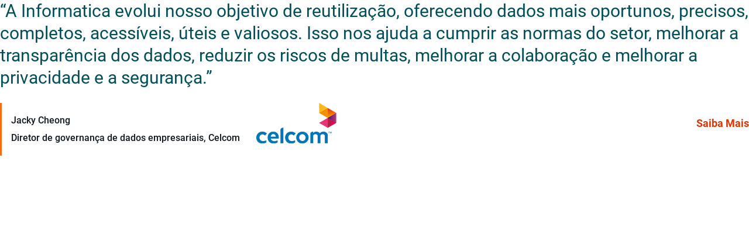

--- FILE ---
content_type: text/html;charset=utf-8
request_url: https://www.informatica.com/pt/departments/office-of-the-cdo/celcom.html
body_size: 4269
content:

<!DOCTYPE HTML>
<html>
    <head>
    <meta http-equiv="content-type" content="text/html; charset=UTF-8"/>
    
    
    
    
    
<script>
// akam-sw.js install script version 1.3.6
"serviceWorker"in navigator&&"find"in[]&&function(){var e=new Promise(function(e){"complete"===document.readyState||!1?e():(window.addEventListener("load",function(){e()}),setTimeout(function(){"complete"!==document.readyState&&e()},1e4))}),n=window.akamServiceWorkerInvoked,r="1.3.6";if(n)aka3pmLog("akam-setup already invoked");else{window.akamServiceWorkerInvoked=!0,window.aka3pmLog=function(){window.akamServiceWorkerDebug&&console.log.apply(console,arguments)};function o(e){(window.BOOMR_mq=window.BOOMR_mq||[]).push(["addVar",{"sm.sw.s":e,"sm.sw.v":r}])}var i="/akam-sw.js",a=new Map;navigator.serviceWorker.addEventListener("message",function(e){var n,r,o=e.data;if(o.isAka3pm)if(o.command){var i=(n=o.command,(r=a.get(n))&&r.length>0?r.shift():null);i&&i(e.data.response)}else if(o.commandToClient)switch(o.commandToClient){case"enableDebug":window.akamServiceWorkerDebug||(window.akamServiceWorkerDebug=!0,aka3pmLog("Setup script debug enabled via service worker message"),v());break;case"boomerangMQ":o.payload&&(window.BOOMR_mq=window.BOOMR_mq||[]).push(o.payload)}aka3pmLog("akam-sw message: "+JSON.stringify(e.data))});var t=function(e){return new Promise(function(n){var r,o;r=e.command,o=n,a.has(r)||a.set(r,[]),a.get(r).push(o),navigator.serviceWorker.controller&&(e.isAka3pm=!0,navigator.serviceWorker.controller.postMessage(e))})},c=function(e){return t({command:"navTiming",navTiming:e})},s=null,m={},d=function(){var e=i;return s&&(e+="?othersw="+encodeURIComponent(s)),function(e,n){return new Promise(function(r,i){aka3pmLog("Registering service worker with URL: "+e),navigator.serviceWorker.register(e,n).then(function(e){aka3pmLog("ServiceWorker registration successful with scope: ",e.scope),r(e),o(1)}).catch(function(e){aka3pmLog("ServiceWorker registration failed: ",e),o(0),i(e)})})}(e,m)},g=navigator.serviceWorker.__proto__.register;if(navigator.serviceWorker.__proto__.register=function(n,r){return n.includes(i)?g.call(this,n,r):(aka3pmLog("Overriding registration of service worker for: "+n),s=new URL(n,window.location.href),m=r,navigator.serviceWorker.controller?new Promise(function(n,r){var o=navigator.serviceWorker.controller.scriptURL;if(o.includes(i)){var a=encodeURIComponent(s);o.includes(a)?(aka3pmLog("Cancelling registration as we already integrate other SW: "+s),navigator.serviceWorker.getRegistration().then(function(e){n(e)})):e.then(function(){aka3pmLog("Unregistering existing 3pm service worker"),navigator.serviceWorker.getRegistration().then(function(e){e.unregister().then(function(){return d()}).then(function(e){n(e)}).catch(function(e){r(e)})})})}else aka3pmLog("Cancelling registration as we already have akam-sw.js installed"),navigator.serviceWorker.getRegistration().then(function(e){n(e)})}):g.call(this,n,r))},navigator.serviceWorker.controller){var u=navigator.serviceWorker.controller.scriptURL;u.includes("/akam-sw.js")||u.includes("/akam-sw-preprod.js")||u.includes("/threepm-sw.js")||(aka3pmLog("Detected existing service worker. Removing and re-adding inside akam-sw.js"),s=new URL(u,window.location.href),e.then(function(){navigator.serviceWorker.getRegistration().then(function(e){m={scope:e.scope},e.unregister(),d()})}))}else e.then(function(){window.akamServiceWorkerPreprod&&(i="/akam-sw-preprod.js"),d()});if(window.performance){var w=window.performance.timing,l=w.responseEnd-w.responseStart;c(l)}e.then(function(){t({command:"pageLoad"})});var k=!1;function v(){window.akamServiceWorkerDebug&&!k&&(k=!0,aka3pmLog("Initializing debug functions at window scope"),window.aka3pmInjectSwPolicy=function(e){return t({command:"updatePolicy",policy:e})},window.aka3pmDisableInjectedPolicy=function(){return t({command:"disableInjectedPolicy"})},window.aka3pmDeleteInjectedPolicy=function(){return t({command:"deleteInjectedPolicy"})},window.aka3pmGetStateAsync=function(){return t({command:"getState"})},window.aka3pmDumpState=function(){aka3pmGetStateAsync().then(function(e){aka3pmLog(JSON.stringify(e,null,"\t"))})},window.aka3pmInjectTiming=function(e){return c(e)},window.aka3pmUpdatePolicyFromNetwork=function(){return t({command:"pullPolicyFromNetwork"})})}v()}}();</script>
<script defer="defer" type="text/javascript" src="https://rum.hlx.page/.rum/@adobe/helix-rum-js@%5E2/dist/rum-standalone.js" data-routing="env=prod,tier=publish,ams=Informatica"></script>
<link rel="stylesheet" href="/etc.clientlibs/foundation/clientlibs/main.css" type="text/css">
<script src="/etc.clientlibs/clientlibs/granite/jquery.js"></script>
<script src="/etc.clientlibs/clientlibs/granite/utils.js"></script>
<script src="/etc.clientlibs/clientlibs/granite/jquery/granite.js"></script>
<script src="/etc.clientlibs/foundation/clientlibs/jquery.js"></script>
<script src="/etc.clientlibs/foundation/clientlibs/shared.js"></script>
<script src="/etc.clientlibs/foundation/clientlibs/main.js"></script>



    
    <link href="/etc/designs/informatica-com.css" rel="stylesheet" type="text/css"/>

    








    

    

    
	
    
<link rel="stylesheet" href="/etc.clientlibs/informatica-commons/clientlibs/clientlib-bs-overrides.css" type="text/css">
<link rel="stylesheet" href="/etc.clientlibs/aem-infa-www/clientlibs/clientlib-vendor.css" type="text/css">



	
    
<link rel="stylesheet" href="/etc.clientlibs/informatica-commons/clientlibs/clientlib-ds.css" type="text/css">
<link rel="stylesheet" href="/etc.clientlibs/informatica-commons/clientlibs/clientlib-ds-core.css" type="text/css">



	
    
<link rel="stylesheet" href="/etc.clientlibs/informatica-commons/clientlibs/clientlib-forms.css" type="text/css">
<link rel="stylesheet" href="/etc.clientlibs/aem-infa-www/clientlibs/clientlib-base.css" type="text/css">



	
    
<link rel="stylesheet" href="/etc.clientlibs/informatica-commons/clientlibs/clientlib-linksListing.css" type="text/css">
<link rel="stylesheet" href="/etc.clientlibs/informatica-commons/clientlibs/clientlib-base.css" type="text/css">



	
    
<link rel="stylesheet" href="/etc.clientlibs/aem-infa-www/clientlibs/clientlib-form-vendor.css" type="text/css">
<link rel="stylesheet" href="/etc.clientlibs/aem-infa-www/components/content/forms/clientlib-forms.css" type="text/css">



	



		<script src="/etc.clientlibs/informatica-commons/clientlibs/clientlib-ds.js"></script>
<script src="/etc.clientlibs/informatica-commons/clientlibs/clientlib-ds-core.js"></script>


    
    <link rel="icon" type="image/vnd.microsoft.icon" href="/etc/designs/informatica-com/favicon.ico"/>
    <link rel="shortcut icon" type="image/vnd.microsoft.icon" href="/etc/designs/informatica-com/favicon.ico"/>
    
    <title>celcom</title>

<script>(window.BOOMR_mq=window.BOOMR_mq||[]).push(["addVar",{"rua.upush":"false","rua.cpush":"false","rua.upre":"false","rua.cpre":"true","rua.uprl":"false","rua.cprl":"false","rua.cprf":"false","rua.trans":"SJ-3a9222ec-1cae-45bc-a9f9-0585d9d2f83f","rua.cook":"true","rua.ims":"false","rua.ufprl":"false","rua.cfprl":"true","rua.isuxp":"false","rua.texp":"norulematch","rua.ceh":"false","rua.ueh":"false","rua.ieh.st":"0"}]);</script>
                              <script>!function(a){var e="https://s.go-mpulse.net/boomerang/",t="addEventListener";if("False"=="True")a.BOOMR_config=a.BOOMR_config||{},a.BOOMR_config.PageParams=a.BOOMR_config.PageParams||{},a.BOOMR_config.PageParams.pci=!0,e="https://s2.go-mpulse.net/boomerang/";if(window.BOOMR_API_key="2S9H8-YJ98A-BSDGR-D9GQK-B8V4A",function(){function n(e){a.BOOMR_onload=e&&e.timeStamp||(new Date).getTime()}if(!a.BOOMR||!a.BOOMR.version&&!a.BOOMR.snippetExecuted){a.BOOMR=a.BOOMR||{},a.BOOMR.snippetExecuted=!0;var i,_,o,r=document.createElement("iframe");if(a[t])a[t]("load",n,!1);else if(a.attachEvent)a.attachEvent("onload",n);r.src="javascript:void(0)",r.title="",r.role="presentation",(r.frameElement||r).style.cssText="width:0;height:0;border:0;display:none;",o=document.getElementsByTagName("script")[0],o.parentNode.insertBefore(r,o);try{_=r.contentWindow.document}catch(O){i=document.domain,r.src="javascript:var d=document.open();d.domain='"+i+"';void(0);",_=r.contentWindow.document}_.open()._l=function(){var a=this.createElement("script");if(i)this.domain=i;a.id="boomr-if-as",a.src=e+"2S9H8-YJ98A-BSDGR-D9GQK-B8V4A",BOOMR_lstart=(new Date).getTime(),this.body.appendChild(a)},_.write("<bo"+'dy onload="document._l();">'),_.close()}}(),"".length>0)if(a&&"performance"in a&&a.performance&&"function"==typeof a.performance.setResourceTimingBufferSize)a.performance.setResourceTimingBufferSize();!function(){if(BOOMR=a.BOOMR||{},BOOMR.plugins=BOOMR.plugins||{},!BOOMR.plugins.AK){var e="true"=="true"?1:0,t="cookiepresent",n="clpjqdyxhzetm2lu2t7q-f-f87643155-clientnsv4-s.akamaihd.net",i="false"=="true"?2:1,_={"ak.v":"39","ak.cp":"601254","ak.ai":parseInt("214558",10),"ak.ol":"0","ak.cr":9,"ak.ipv":4,"ak.proto":"h2","ak.rid":"599c41d9","ak.r":47358,"ak.a2":e,"ak.m":"a","ak.n":"essl","ak.bpcip":"18.222.152.0","ak.cport":44300,"ak.gh":"23.208.24.234","ak.quicv":"","ak.tlsv":"tls1.3","ak.0rtt":"","ak.0rtt.ed":"","ak.csrc":"-","ak.acc":"","ak.t":"1769264383","ak.ak":"hOBiQwZUYzCg5VSAfCLimQ==eevDXN+23lxgED8LRt0AKzI9kqwFKc4ccpk9otr8DyLHumIhjM/P0FJjum3sFvCaPNlnWaUgIyfKkMdCH8ZD1Usw786C548MxO4YT8rjb0SEWwb/x7ITx7Z3/hoxHND3H+0b9p8rGR1tZ2SKS8I1R+jrw3lyRDVPAlpED7yjGdjKDS9/EBzSQqW0xsPUJIaAqL9AGIFmg4qTEmWSS07qjnZ0UuPPFudH60I5JSWWUQvNtvhoCOFMxOWpMgueussTvtoVAxI/Mb4WTQYGE+xU4keLgEFlaMNDLQBa491diOVX+MbyYGgd/KLtgMXXmPbwEwvI84sKKRXIPhEu99ClAw4eioYXbr5BKsVspDWsAyZJva6MVn0RXscDzD5etiHsqwLOO4DjVE12YA3qLzCNjA/XwaFXnj0FhFqDSF8m7uI=","ak.pv":"331","ak.dpoabenc":"","ak.tf":i};if(""!==t)_["ak.ruds"]=t;var o={i:!1,av:function(e){var t="http.initiator";if(e&&(!e[t]||"spa_hard"===e[t]))_["ak.feo"]=void 0!==a.aFeoApplied?1:0,BOOMR.addVar(_)},rv:function(){var a=["ak.bpcip","ak.cport","ak.cr","ak.csrc","ak.gh","ak.ipv","ak.m","ak.n","ak.ol","ak.proto","ak.quicv","ak.tlsv","ak.0rtt","ak.0rtt.ed","ak.r","ak.acc","ak.t","ak.tf"];BOOMR.removeVar(a)}};BOOMR.plugins.AK={akVars:_,akDNSPreFetchDomain:n,init:function(){if(!o.i){var a=BOOMR.subscribe;a("before_beacon",o.av,null,null),a("onbeacon",o.rv,null,null),o.i=!0}return this},is_complete:function(){return!0}}}}()}(window);</script></head>
    <body class="xf-web-container"><div class="root responsivegrid">


<div class="aem-Grid aem-Grid--12 aem-Grid--default--12 ">
    
    <div class="quote aem-GridColumn aem-GridColumn--default--12">




<div class="infa-c-quote infa-c-quote__bg--none">
    
    <style>
         .infa-c-quote__bg--none {
            background-color: transparent;
         }
        .infa-c-quote__bg--none *:not(a) {
            color: #101820;
         }
        .infa-c-quote__bg--none a {
            color: #E23400;
         }
        .infa-c-quote__bg--none a:hover {
            color: #9C2400;
         }
    </style>
    
    <div class="infa-c-quote__container ">
        
        <blockquote class="infa-c-quote__content">
            <div class="infa-c-quote__text infa-o-heading__3">
               
<p>“A Informatica evolui nosso objetivo de reutilização, oferecendo dados mais oportunos, precisos, completos, acessíveis, úteis e valiosos. Isso nos ajuda a cumprir as normas do setor, melhorar a transparência dos dados, reduzir os riscos de multas, melhorar a colaboração e melhorar a privacidade e a segurança.”</p>
            </div>

            <div class="infa-c-quote__footer-container">
               
               <div class="infa-c-quote__attribution-container">
                  
                  <div class="infa-c-quote__logo-container">
                     <img src="/content/dam/informatica-com/en/image/cc02/cc02-celcom-4151.jpg" alt="celcom" class="infa-c-quote__logo"/>
                  </div>

                  <footer class="infa-c-quote__attribution">
                     <figure class="infa-c-quote__author-figure">
                        
                        <figcaption class="infa-c-quote__author-details">
                           <div class="infa-c-quote__author-name infa-o-heading__5" aria-label="Quote author - Jacky Cheong">
                              Jacky Cheong
                           </div>
                           <div class="infa-c-quote__author-title infa-o-heading__5">
                              Diretor de governança de dados empresariais, Celcom
                           </div>
                        </figcaption>
                     </figure>
                  </footer>
               </div>

               
               <div class="infa-c-quote__cta-container">
                  
                  

  
  
  
  
  
  
  
  
  
  

  <div>
    <div>
      <div class="infacom-cta-refresh
						
						">

				<span class="infa-o-cta__primary 
							 
							 
							 
							 
							 ">

					

						<style>
							.infacom-cta-link. {
								color: ;
							}
							.infacom-cta-link.:hover {
								color: ;
							}
							.infacom-cta-link.:hover svg path {
								stroke: ;
                            }
					  	</style>

					   	<a class="infacom-cta-link infa-o-cta__link  
							 infa-o-cta__link--
							 " href="https://www.informatica.com/about-us/customers/customer-success-stories/celcom.html " target="_self">

							
    

    saiba mais
    
    
    
    

					   	</a>

					   	

						

                        
				   	

					
				</span>

        
      </div>
    </div>
  </div>

               </div>
            </div>
        </blockquote>
    </div>
</div>


    
</div>

    
</div>
</div>




<div>
    <script>
        formData = {
            form: {"formCountry":"pt","formDetails":{}}
        };
        if(localStorage.getItem("formStage")) {
            if ( typeof digitalData.form === 'undefined' || !digitalData.form) {
                formData.form["formStage"] = localStorage.getItem("formStage");
            } else {
                digitalData.form.formStage = localStorage.getItem("formStage");
            }
            localStorage.removeItem("formStage");
        }
        if(localStorage.getItem("formView")) {
            if ( typeof digitalData.form === 'undefined' || !digitalData.form) {
                formData.form["formView"] = localStorage.getItem("formView");
            } else {
                digitalData.form.formView = localStorage.getItem("formView");
            }
            localStorage.removeItem("formView");
        }
        if ( typeof digitalData === 'undefined' || !digitalData ) {
            let digitalData = formData;
        }  else {
            digitalData = $.extend(digitalData, formData);
        }

        $(document).ready(function() {
            window.infacomUtils.handleModalPopup();
        });
    </script>
</div>








    
    
<script src="/etc.clientlibs/aem-infa-www/clientlibs/clientlib-vendor.js"></script>



    
    
<script src="/etc.clientlibs/clientlibs/granite/jquery/granite/csrf.js"></script>
<script src="/etc.clientlibs/informatica-commons/clientlibs/clientlib-forms.js"></script>
<script src="/etc.clientlibs/aem-infa-www/clientlibs/clientlib-base.js"></script>



    
    
<script src="/etc.clientlibs/informatica-commons/clientlibs/clientlib-linksListing.js"></script>
<script src="/etc.clientlibs/informatica-commons/clientlibs/clientlib-base.js"></script>



    
    
<script src="/etc.clientlibs/aem-infa-www/clientlibs/clientlib-form-vendor.js"></script>
<script src="/etc.clientlibs/aem-infa-www/components/content/forms/clientlib-forms.js"></script>





</body>
</html>


--- FILE ---
content_type: text/html;charset=utf-8
request_url: https://www.informatica.com/libs/cq/security/userinfo.json?cq_ck=1769264384670
body_size: 25916
content:

<!DOCTYPE HTML>
<html lang="en-US">
    <head>
    <meta charset="UTF-8"/>

    
    <script>
// akam-sw.js install script version 1.3.6
"serviceWorker"in navigator&&"find"in[]&&function(){var e=new Promise(function(e){"complete"===document.readyState||!1?e():(window.addEventListener("load",function(){e()}),setTimeout(function(){"complete"!==document.readyState&&e()},1e4))}),n=window.akamServiceWorkerInvoked,r="1.3.6";if(n)aka3pmLog("akam-setup already invoked");else{window.akamServiceWorkerInvoked=!0,window.aka3pmLog=function(){window.akamServiceWorkerDebug&&console.log.apply(console,arguments)};function o(e){(window.BOOMR_mq=window.BOOMR_mq||[]).push(["addVar",{"sm.sw.s":e,"sm.sw.v":r}])}var i="/akam-sw.js",a=new Map;navigator.serviceWorker.addEventListener("message",function(e){var n,r,o=e.data;if(o.isAka3pm)if(o.command){var i=(n=o.command,(r=a.get(n))&&r.length>0?r.shift():null);i&&i(e.data.response)}else if(o.commandToClient)switch(o.commandToClient){case"enableDebug":window.akamServiceWorkerDebug||(window.akamServiceWorkerDebug=!0,aka3pmLog("Setup script debug enabled via service worker message"),v());break;case"boomerangMQ":o.payload&&(window.BOOMR_mq=window.BOOMR_mq||[]).push(o.payload)}aka3pmLog("akam-sw message: "+JSON.stringify(e.data))});var t=function(e){return new Promise(function(n){var r,o;r=e.command,o=n,a.has(r)||a.set(r,[]),a.get(r).push(o),navigator.serviceWorker.controller&&(e.isAka3pm=!0,navigator.serviceWorker.controller.postMessage(e))})},c=function(e){return t({command:"navTiming",navTiming:e})},s=null,m={},d=function(){var e=i;return s&&(e+="?othersw="+encodeURIComponent(s)),function(e,n){return new Promise(function(r,i){aka3pmLog("Registering service worker with URL: "+e),navigator.serviceWorker.register(e,n).then(function(e){aka3pmLog("ServiceWorker registration successful with scope: ",e.scope),r(e),o(1)}).catch(function(e){aka3pmLog("ServiceWorker registration failed: ",e),o(0),i(e)})})}(e,m)},g=navigator.serviceWorker.__proto__.register;if(navigator.serviceWorker.__proto__.register=function(n,r){return n.includes(i)?g.call(this,n,r):(aka3pmLog("Overriding registration of service worker for: "+n),s=new URL(n,window.location.href),m=r,navigator.serviceWorker.controller?new Promise(function(n,r){var o=navigator.serviceWorker.controller.scriptURL;if(o.includes(i)){var a=encodeURIComponent(s);o.includes(a)?(aka3pmLog("Cancelling registration as we already integrate other SW: "+s),navigator.serviceWorker.getRegistration().then(function(e){n(e)})):e.then(function(){aka3pmLog("Unregistering existing 3pm service worker"),navigator.serviceWorker.getRegistration().then(function(e){e.unregister().then(function(){return d()}).then(function(e){n(e)}).catch(function(e){r(e)})})})}else aka3pmLog("Cancelling registration as we already have akam-sw.js installed"),navigator.serviceWorker.getRegistration().then(function(e){n(e)})}):g.call(this,n,r))},navigator.serviceWorker.controller){var u=navigator.serviceWorker.controller.scriptURL;u.includes("/akam-sw.js")||u.includes("/akam-sw-preprod.js")||u.includes("/threepm-sw.js")||(aka3pmLog("Detected existing service worker. Removing and re-adding inside akam-sw.js"),s=new URL(u,window.location.href),e.then(function(){navigator.serviceWorker.getRegistration().then(function(e){m={scope:e.scope},e.unregister(),d()})}))}else e.then(function(){window.akamServiceWorkerPreprod&&(i="/akam-sw-preprod.js"),d()});if(window.performance){var w=window.performance.timing,l=w.responseEnd-w.responseStart;c(l)}e.then(function(){t({command:"pageLoad"})});var k=!1;function v(){window.akamServiceWorkerDebug&&!k&&(k=!0,aka3pmLog("Initializing debug functions at window scope"),window.aka3pmInjectSwPolicy=function(e){return t({command:"updatePolicy",policy:e})},window.aka3pmDisableInjectedPolicy=function(){return t({command:"disableInjectedPolicy"})},window.aka3pmDeleteInjectedPolicy=function(){return t({command:"deleteInjectedPolicy"})},window.aka3pmGetStateAsync=function(){return t({command:"getState"})},window.aka3pmDumpState=function(){aka3pmGetStateAsync().then(function(e){aka3pmLog(JSON.stringify(e,null,"\t"))})},window.aka3pmInjectTiming=function(e){return c(e)},window.aka3pmUpdatePolicyFromNetwork=function(){return t({command:"pullPolicyFromNetwork"})})}v()}}();</script>
<script defer="defer" type="text/javascript" src="https://rum.hlx.page/.rum/@adobe/helix-rum-js@%5E2/dist/rum-standalone.js" data-routing="env=prod,tier=publish,ams=Informatica"></script>
<script type="text/javascript" src="//consent.truste.com/notice?domain=informatica.com&c=teconsent&js=nj&noticeType=bb&gtm=1&text=true&irmc=irmlink"></script>

    <title>File Not Found | Informatica</title>
    
    <meta name="viewport" content="width=device-width, initial-scale=1"/>
    <meta http-equiv="content-type" content="text/html; charset=UTF-8"/>

    
    
        <script src="/etc.clientlibs/clientlibs/granite/jquery.js"></script>

    
    
    
        <script src="/etc.clientlibs/informatica-commons/clientlibs/clientlib-ds.js"></script>
<script src="/etc.clientlibs/informatica-commons/clientlibs/clientlib-ds-core.js"></script>

    

    
    
	
    
<link rel="stylesheet" href="/etc.clientlibs/informatica-commons/clientlibs/clientlib-bs-overrides.css" type="text/css">
<link rel="stylesheet" href="/etc.clientlibs/aem-infa-www/clientlibs/clientlib-vendor.css" type="text/css">



	
    
<link rel="stylesheet" href="/etc.clientlibs/informatica-commons/clientlibs/clientlib-ds.css" type="text/css">
<link rel="stylesheet" href="/etc.clientlibs/informatica-commons/clientlibs/clientlib-ds-core.css" type="text/css">



	
    
<link rel="stylesheet" href="/etc.clientlibs/informatica-commons/clientlibs/clientlib-forms.css" type="text/css">
<link rel="stylesheet" href="/etc.clientlibs/aem-infa-www/clientlibs/clientlib-base.css" type="text/css">



	
    
<link rel="stylesheet" href="/etc.clientlibs/aem-infa-www/clientlibs/clientlib-form-vendor.css" type="text/css">
<link rel="stylesheet" href="/etc.clientlibs/aem-infa-www/components/content/forms/clientlib-forms.css" type="text/css">



	
    
<link rel="stylesheet" href="/etc.clientlibs/informatica-commons/clientlibs/clientlib-linksListing.css" type="text/css">
<link rel="stylesheet" href="/etc.clientlibs/informatica-commons/clientlibs/clientlib-base.css" type="text/css">



	




    
    
    

    

    
    
    
    

    

    
    
        <link rel="canonical" href="https://www.informatica.com/404.html"/>
    
    <link rel="icon" type="image/png" href="/etc.clientlibs/informatica-commons/clientlibs/clientlib-base/resources/images/favicon.png"/>
    <link rel="shortcut icon" type="image/vnd.microsoft.icon" href="/etc.clientlibs/informatica-commons/clientlibs/clientlib-base/resources/icons/favicon.ico"/>

        
            
                <link rel="alternate" hreflang="it-it" href="https://www.informatica.com/it/404.html"/>
            
                <link rel="alternate" hreflang="de-de" href="https://www.informatica.com/de/404.html"/>
            
                <link rel="alternate" hreflang="pt-pt" href="https://www.informatica.com/pt/404.html"/>
            
                <link rel="alternate" hreflang="en-us" href="https://www.informatica.com/404.html"/>
            
                <link rel="alternate" hreflang="ko-kr" href="https://www.informatica.com/ko/404.html"/>
            
                <link rel="alternate" hreflang="es-es" href="https://www.informatica.com/es/404.html"/>
            
                <link rel="alternate" hreflang="fr-fr" href="https://www.informatica.com/fr/404.html"/>
            
                <link rel="alternate" hreflang="zh-cn" href="https://www.informatica.com/zh/404.html"/>
            
                <link rel="alternate" hreflang="ja-jp" href="https://www.informatica.com/ja/404.html"/>
            
        

    <script type="application/ld+json">
    {
      "@context": "https://schema.org",
      "@type": [
        "Organization",
        "Software Company"
      ],
      "name": "Informatica",
      "description": "As the world’s leader in enterprise cloud data management, we’re prepared to help you intelligently lead—in any sector, category or niche.",
      "url": "https://www.informatica.com/",
      "logo": "https://www.informatica.com/content/dam/informatica-com/global/informatica-logo.png",
      "telephone": "6503855000",
      "faxNumber": "6503855500",
      "address": {
        "streetAddress": "2100 Seaport Blvd",
        "addressLocality": "Redwood City",
        "addressRegion": "CA",
        "postalCode": "94063",
        "addressCountry": "USA"
      },
      "sameAs": [
        "https://www.facebook.com/InformaticaLLC",
        "https://twitter.com/Informatica",
        "https://www.youtube.com/channel/UCvXtdT5kAsavz662XL7umvg",
        "https://www.linkedin.com/company/informatica/",
        "https://en.wikipedia.org/wiki/Informatica"
      ]
    }
    </script>

    
    

    
        <meta name="cc" content="us"/>
    
        <meta name="site-name" content="www"/>
    
        <meta name="infa-page-name" content="www:us:en:404"/>
    
        <meta name="search-type" content="{}"/>
    
        <meta name="s-p-words" content="{}"/>
    
        <meta name="lc" content="en"/>
    
        <meta name="hidefromSearch" content="true"/>
    
        <meta name="title" content="File Not Found | Informatica"/>
    
        <meta name="large-image-url" content="https://www.informatica.com/404/_jcr_content/renditions/cq5dam.thumbnail.460.259.jpg"/>
    
        <meta name="infa-page-id" content="404"/>
    
    
    <meta name="link" content="https://www.informatica.com/404.html"/>

    
    
        
            <meta name="robots" content="noindex,nofollow>"/>
        
    
    
    
    
    

    
    
        <script>
            var pageData = '{"site":{"isProduction":false,"country":"us","language":"en","name":"www"},"page":{"name":"404","path":"https://www.informatica.com/404.html","section":"","subSection1":"","subSection2":"","subSection3":"","subSection4":"","type":"infa-www-common-page","isLoggedIn":false},"products":[],"solutions":[],"server":{"date":"01/22/2026 10:13:14 AM -0800"}}';
            var data = pageData;
            if ( data ) {
                data = JSON.parse(data);
            } else {
                data = null;
            }
            if ( typeof digitalData === 'undefined' || !digitalData ) {
                var digitalData = data;
            } else {
                digitalData = {...digitalData, ...data};
            }
            if ( digitalData && digitalData.page ) {
                digitalData.page.url = window.location.href;
            }
            var pageTaggingPath = "/bin/pagetagging";
            <!-- get marketo data add it to digitalData-->
			fetch(window.location.origin + pageTaggingPath).then(response => response.json()).then(function(json) {
                if ( json.session !== undefined ) {
                    digitalData.session = json.session;
                }
                if ( json.errors !== undefined ) {
                    digitalData.errors = json.errors;
                }
                if ( json.visitorRest !== undefined ) {
                    var newVisitor = {...digitalData.visitor, ...json.visitorRest};
                    digitalData.visitor = newVisitor;
                }
            });
            (function() {
            	fetch(window.location.origin + "/bin/user/profile").then(response => response.json()).then(function(json) {
                    if ( json !== undefined ) {
                        if (digitalData.visitor !== undefined) {
                            digitalData.visitor.profile = json;
                        } else {
                            digitalData.visitor = {};
                            digitalData.visitor.profile = json;
                        }
                        if (digitalData.visitor.profile.firstName && typeof(digitalData.visitor.profile.firstName) !== "undefined" && digitalData.visitor.profile.firstName !== null ) {
                            window.localStorage.setItem("firstName",digitalData.visitor.profile.firstName);
                        }
                    }
                });
            })();
        </script>

        <script src="//assets.adobedtm.com/302a2f5d5463/a43eaf1d7428/launch-fe2c31ec610e.min.js"></script>
    

    <script>
        var perfEntries = performance.getEntriesByType("navigation");
        if (perfEntries[0].type === "back_forward") {
            location.reload(true);
        }
    </script>
    <script>
        var infa = infa || {};
        infa.rootUrl = 'https://www.informatica.com';
        infa.homeUrl = 'https://www.informatica.com/';
        infa.homePath = '/';
    </script>

    
    
        
    

<script>(window.BOOMR_mq=window.BOOMR_mq||[]).push(["addVar",{"rua.upush":"false","rua.cpush":"false","rua.upre":"false","rua.cpre":"false","rua.uprl":"false","rua.cprl":"false","rua.cprf":"false","rua.trans":"","rua.cook":"false","rua.ims":"false","rua.ufprl":"false","rua.cfprl":"false","rua.isuxp":"false","rua.texp":"norulematch","rua.ceh":"false","rua.ueh":"false","rua.ieh.st":"0"}]);</script>
                              <script>!function(a){var e="https://s.go-mpulse.net/boomerang/",t="addEventListener";if("False"=="True")a.BOOMR_config=a.BOOMR_config||{},a.BOOMR_config.PageParams=a.BOOMR_config.PageParams||{},a.BOOMR_config.PageParams.pci=!0,e="https://s2.go-mpulse.net/boomerang/";if(window.BOOMR_API_key="2S9H8-YJ98A-BSDGR-D9GQK-B8V4A",function(){function n(e){a.BOOMR_onload=e&&e.timeStamp||(new Date).getTime()}if(!a.BOOMR||!a.BOOMR.version&&!a.BOOMR.snippetExecuted){a.BOOMR=a.BOOMR||{},a.BOOMR.snippetExecuted=!0;var i,_,o,r=document.createElement("iframe");if(a[t])a[t]("load",n,!1);else if(a.attachEvent)a.attachEvent("onload",n);r.src="javascript:void(0)",r.title="",r.role="presentation",(r.frameElement||r).style.cssText="width:0;height:0;border:0;display:none;",o=document.getElementsByTagName("script")[0],o.parentNode.insertBefore(r,o);try{_=r.contentWindow.document}catch(O){i=document.domain,r.src="javascript:var d=document.open();d.domain='"+i+"';void(0);",_=r.contentWindow.document}_.open()._l=function(){var a=this.createElement("script");if(i)this.domain=i;a.id="boomr-if-as",a.src=e+"2S9H8-YJ98A-BSDGR-D9GQK-B8V4A",BOOMR_lstart=(new Date).getTime(),this.body.appendChild(a)},_.write("<bo"+'dy onload="document._l();">'),_.close()}}(),"".length>0)if(a&&"performance"in a&&a.performance&&"function"==typeof a.performance.setResourceTimingBufferSize)a.performance.setResourceTimingBufferSize();!function(){if(BOOMR=a.BOOMR||{},BOOMR.plugins=BOOMR.plugins||{},!BOOMR.plugins.AK){var e=""=="true"?1:0,t="cookiepresent",n="clpjqdyxhzetm2lu2uaa-f-a49548680-clientnsv4-s.akamaihd.net",i="false"=="true"?2:1,_={"ak.v":"39","ak.cp":"601254","ak.ai":parseInt("214558",10),"ak.ol":"0","ak.cr":10,"ak.ipv":4,"ak.proto":"h2","ak.rid":"599c5a59","ak.r":47358,"ak.a2":e,"ak.m":"a","ak.n":"essl","ak.bpcip":"18.222.152.0","ak.cport":44300,"ak.gh":"23.208.24.234","ak.quicv":"","ak.tlsv":"tls1.3","ak.0rtt":"","ak.0rtt.ed":"","ak.csrc":"-","ak.acc":"","ak.t":"1769264384","ak.ak":"hOBiQwZUYzCg5VSAfCLimQ==SWBczOMtseeaMvxEgDqtbT7Ft1xuDiZ4AYfvA0lalthL1Qi35tLtzhHnOJXLOnKJ1fJLq93jbb1ugNcYZBuWDbu/AqCkKCUAnWjxP+EJLjayJdEp8bh4vEB8PN4E+T/VYYPlHUvNPDw7d406c5OiClgnaNdZBkxxvV0whkAcA3RFe9DbivRHhfTPHr2LR5sCqGMqghzEgfjaUEDMglP/M7JYls0C/DzXgY6fNh4df9f1UljsLXf2iWWIf6w4y/FzJB/9O0cKkxsk7wOg7BpB7CEx0EXAwQBLuN3+HgdDh30abaFsL6j//zn8M7LToJh4yGSEyfa9nmnwSpn3iUC+p/tZOfmML4OoYxOpNAV3X8G1C8Xoo6+C6ztUa/6JLhxMaxNAPSMwE4Lwy9q/sBqxSmOLMrGD71iVwNSY/fGNArI=","ak.pv":"331","ak.dpoabenc":"","ak.tf":i};if(""!==t)_["ak.ruds"]=t;var o={i:!1,av:function(e){var t="http.initiator";if(e&&(!e[t]||"spa_hard"===e[t]))_["ak.feo"]=void 0!==a.aFeoApplied?1:0,BOOMR.addVar(_)},rv:function(){var a=["ak.bpcip","ak.cport","ak.cr","ak.csrc","ak.gh","ak.ipv","ak.m","ak.n","ak.ol","ak.proto","ak.quicv","ak.tlsv","ak.0rtt","ak.0rtt.ed","ak.r","ak.acc","ak.t","ak.tf"];BOOMR.removeVar(a)}};BOOMR.plugins.AK={akVars:_,akDNSPreFetchDomain:n,init:function(){if(!o.i){var a=BOOMR.subscribe;a("before_beacon",o.av,null,null),a("onbeacon",o.rv,null,null),o.i=!0}return this},is_complete:function(){return!0}}}}()}(window);</script></head>
    <body class="page basicpage" id="page-5acdef0fc7" data-cmp-link-accessibility-enabled data-cmp-link-accessibility-text="opens in a new tab">
        
        
        
            




            
<div id="consent_blackbar"></div>


<a id="skip" href="#infa-main" class="infa-skip-to-main">Skip to main content</a>



<div class="infa-l-header">

    
    
<div class="xf-content-height">
    


<div class="aem-Grid aem-Grid--12 aem-Grid--default--12 ">
    
    <div class="experience-fragment experiencefragment aem-GridColumn aem-GridColumn--default--12">

    
    
<div class="xf-content-height">
    


<div class="aem-Grid aem-Grid--12 aem-Grid--default--12 ">
    
    <div class="event-banner aem-GridColumn aem-GridColumn--default--12">
   

   <div class="infacom-nav-event
        infacom-c-event-banner--orange
        infacom-c-event-banner--center" id="infaComNavEventBanner" data-cookie-duration="3" data-component-position="top-banner" data-component-type="sticky-header-promo">
      <div class="container">
         <div class="infacom-c-event-banner__content">
            <div class="infacom-nav-event-text infa-o-text" id="infaComNavEventText">
               The Data Reality: Customer Experience Myths Debunked
            </div>

            

            <a href="https://webinars.informatica.com/wcc/eh/3857765/lp/5174261/the-data-reality-customer-experience-myths-debunked?partnerref=web" target="_self" class="infacom-nav-event-register infa-o-text" data-link-title="121225 cx myths debunked 5174261 webinar" data-component-name="site-header-promo" data-component-id="121225-cx-myths-debunked-5174261-webinar" data-link-position="sticky-header">
               Register Now
               
                  
               
            </a>
         </div>
         
         <div data-event-banner="closeBanner" class="infacom-nav-event-close"></div>
      </div>
   </div>


    

</div>

    
</div>

</div>
</div>
<div class="header aem-GridColumn aem-GridColumn--default--12">
    <link rel="stylesheet" href="/etc.clientlibs/informatica-commons/components/content/header/v1/header/clientlib-header.css" type="text/css">
<script defer src="/etc.clientlibs/informatica-commons/components/content/header/v1/header/clientlib-header.js"></script>






<header class="infa-c-header
               
               " data-component-type="navigation" data-hideSearch="false" data-hideLocation="false" data-hideLogin="false" data-search-placeholder="Search across Informatica">

    <div class="infa-c-header__layout">
        <nav class="infa-c-header__nav container" id="infacid-mega-nav" data-component-position="top nav" aria-label="Primary Navigation">

            <div class="infa-c-header__top">
                <div class="infa-c-header__logo container" itemscope="" itemtype="https://schema.org/Organization" data-component-position="top nav">
                    <a data-component-id="logo" id="infacid-logo" itemprop="url" href="https://www.informatica.com/" class="infa-c-header__logo-link" aria-label="Informatica">
                        <picture>
                            
                            
                            <img class="infa-c-header__logo-img" src="/content/dam/informatica-com/en/informatica-salesforce-lockup-creative.svg" alt=""/>
                        </picture>
                    </a>
                    <div class="infa-c-header__mobile--toggle" hidden>
                        
                        <div class="infa-c-header__site-switcher is-for-mobile mb-0 infa-c-header__nav-level1--link has-menu-lvl1" data-component-name="site-switcher" data-id="infasite-select">
                            
    
    <button type="button" class="infa-c-header__nav-link--level1 infa-c-header__site-switcher-btn" aria-expanded="false" aria-controls="infacid-menu-header-site-switcher-mobile" aria-label="More Sites">
        <svg xmlns="http://www.w3.org/2000/svg" width="24" height="24" viewBox="0 0 24 24" fill="none" class="infa-c-header__site-switcher-icn is-pointer-events-none">
            <path d="M17.8286 4.80005C18.586 4.80005 19.2 5.40565 19.2 6.15269L19.2 8.46171C19.2 9.20875 18.586
                9.81435 17.8286 9.81435H15.7715C15.0141 9.81435 14.4001 9.20875 14.4001 8.46171L14.4 6.15269C14.4
                5.40565 15.0141 4.80005 15.7715 4.80005L17.8286 4.80005Z" stroke="#101820" stroke-width="1.2" stroke-linecap="round" stroke-linejoin="round"/>
            <path d="M6.17148 4.80005C5.41406 4.80005 4.80005 5.40565 4.80005 6.15269L4.80006 8.46171C4.80006 9.20875
                5.41406 9.81435 6.17148 9.81435H8.22863C8.98604 9.81435 9.60005 9.20875 9.60005 8.46171L9.60005
                6.15269C9.60005 5.40565 8.98604 4.80005 8.22862 4.80005L6.17148 4.80005Z" stroke="#101820" stroke-width="1.2" stroke-linecap="round" stroke-linejoin="round"/>
            <path d="M17.8286 14.1858C18.586 14.1858 19.2 14.7914 19.2 15.5384V17.8474C19.2 18.5945 18.586 19.2 17.8286
                19.2H15.7715C15.0141 19.2 14.4001 18.5945 14.4001 17.8474L14.4001 15.5384C14.4001 14.7914 15.0141 14.1858
                15.7715 14.1858H17.8286Z" stroke="#101820" stroke-width="1.2" stroke-linecap="round" stroke-linejoin="round"/>
            <path d="M6.17148 14.1858C5.41406 14.1858 4.80005 14.7914 4.80005 15.5384L4.80006 17.8474C4.80006 
                18.5945 5.41407 19.2 6.17149 19.2H8.22863C8.98605 19.2 9.60006 18.5945 9.60006 17.8474L9.60005 
                15.5384C9.60005 14.7914 8.98604 14.1858 8.22863 14.1858H6.17148Z" stroke="#101820" stroke-width="1.2" stroke-linecap="round" stroke-linejoin="round"/>
        </svg>
    </button>
    

    <div class="infa-c-header__nav-level--2 is-hidden is-site-switcher" id="infacid-menu-header-site-switcher-mobile">
        
        <div class="infa-c-header__nav-level2--group container">
            <div class="infa-c-header__site-switcher--content">
                <div class="infa-c-header__site-switcher--title is-font-black">
                    Informatica Navigator
                </div>
                <div class="infa-c-header__site-switcher--description is-font-grey-4">
                    Find all Informatica sites here, including customer portals, community forums and general resources. 
                </div>
            </div>
            <div class="xfpage page basicpage">
<div class="xf-content-height">
    


<div class="aem-Grid aem-Grid--12 aem-Grid--default--12 ">
    
    <div class="links-listing aem-GridColumn aem-GridColumn--default--12">
    
    
        <div class="container infacom-links-listing">
            
                
                
                <ul class="infacom-links-listing__list--header
                           is-shown
                           ">
                    <li class="infa-o-text infacom-links-listing__link--header" data-component-name="Informatica Website ">
                        
                            
                                
                                
                                    <a href="https://www.informatica.com/" target="_self" data-component-name="links-listing" data-link-position="1" data-link-title="Informatica Website ">
                                        
                                        <div class="infacom-links-listing__link--header-wrapper">
                                            <div class="infacom-links-listing__link--header-img">
                                                
    
        <picture>
            <source media="(min-width: 769px)" srcset="/content/dam/informatica-com/en/images/navigation-test/informatica Logo.svg"/>
            <source media="(max-width: 768px)" srcset="/content/dam/informatica-com/en/images/navigation-test/informatica Logo.svg"/>
            
            <img loading="lazy" src="/content/dam/informatica-com/en/images/navigation-test/informatica%20Logo.svg" alt=""/>
        </picture>
    

                                            </div>
                                            <div class="infacom-links-listing__link--header-content">
                                                <div class="infacom-links-listing__link--header-content-title">
                                                    <span class="link-title">
                                                        Informatica Website 
                                                    </span>
                                                    
                                                    
                                                    
                                                </div>
                                                
                                            </div>
                                        </div>
                                    </a>
                                
                            
                        
                    </li>
                
                    <li class="infa-o-text infacom-links-listing__link--header" data-component-name="Success Portal">
                        
                            
                                
                                
                                    <a href="https://success.informatica.com/" target="_self" data-component-name="links-listing" data-link-position="2" data-link-title="Success Portal">
                                        
                                        <div class="infacom-links-listing__link--header-wrapper">
                                            <div class="infacom-links-listing__link--header-img">
                                                
    
        <picture>
            <source media="(min-width: 769px)" srcset="/content/dam/informatica-com/en/images/navigation-test/Group 54600.svg"/>
            <source media="(max-width: 768px)" srcset="/content/dam/informatica-com/en/images/navigation-test/Group 54600.svg"/>
            
            <img loading="lazy" src="/content/dam/informatica-com/en/images/navigation-test/Group%2054600.svg" alt=""/>
        </picture>
    

                                            </div>
                                            <div class="infacom-links-listing__link--header-content">
                                                <div class="infacom-links-listing__link--header-content-title">
                                                    <span class="link-title">
                                                        Success Portal
                                                    </span>
                                                    
                                                    
                                                    
                                                </div>
                                                
                                            </div>
                                        </div>
                                    </a>
                                
                            
                        
                    </li>
                
                    <li class="infa-o-text infacom-links-listing__link--header" data-component-name="Informatica University">
                        
                            
                                
                                
                                    <a href="https://login.informatica.com/app/informaticapassport_informaticalearningmanagement_1/kv7rzxv1ITTFXRGBOUVX/sso/saml" target="_self" data-component-name="links-listing" data-link-position="3" data-link-title="Informatica University">
                                        
                                        <div class="infacom-links-listing__link--header-wrapper">
                                            <div class="infacom-links-listing__link--header-img">
                                                
    
        <picture>
            <source media="(min-width: 769px)" srcset="/content/dam/informatica-com/en/images/navigation-test/infa-uni.svg"/>
            <source media="(max-width: 768px)" srcset="/content/dam/informatica-com/en/images/navigation-test/infa-uni.svg"/>
            
            <img loading="lazy" src="/content/dam/informatica-com/en/images/navigation-test/infa-uni.svg" alt=""/>
        </picture>
    

                                            </div>
                                            <div class="infacom-links-listing__link--header-content">
                                                <div class="infacom-links-listing__link--header-content-title">
                                                    <span class="link-title">
                                                        Informatica University
                                                    </span>
                                                    
                                                    
                                                    
                                                </div>
                                                
                                            </div>
                                        </div>
                                    </a>
                                
                            
                        
                    </li>
                
                    <li class="infa-o-text infacom-links-listing__link--header" data-component-name="Network Community ">
                        
                            
                                
                                
                                    <a href="https://network.informatica.com/s/" target="_self" data-component-name="links-listing" data-link-position="4" data-link-title="Network Community ">
                                        
                                        <div class="infacom-links-listing__link--header-wrapper">
                                            <div class="infacom-links-listing__link--header-img">
                                                
    
        <picture>
            <source media="(min-width: 769px)" srcset="/content/dam/informatica-com/en/images/navigation-test/icon-handshake.svg"/>
            <source media="(max-width: 768px)" srcset="/content/dam/informatica-com/en/images/navigation-test/icon-handshake.svg"/>
            
            <img loading="lazy" src="/content/dam/informatica-com/en/images/navigation-test/icon-handshake.svg" alt=""/>
        </picture>
    

                                            </div>
                                            <div class="infacom-links-listing__link--header-content">
                                                <div class="infacom-links-listing__link--header-content-title">
                                                    <span class="link-title">
                                                        Network Community 
                                                    </span>
                                                    
                                                    
                                                    
                                                </div>
                                                
                                            </div>
                                        </div>
                                    </a>
                                
                            
                        
                    </li>
                
                    <li class="infa-o-text infacom-links-listing__link--header" data-component-name="Documents Portal ">
                        
                            
                                
                                
                                    <a href="https://docs.informatica.com/" target="_self" data-component-name="links-listing" data-link-position="5" data-link-title="Documents Portal ">
                                        
                                        <div class="infacom-links-listing__link--header-wrapper">
                                            <div class="infacom-links-listing__link--header-img">
                                                
    
        <picture>
            <source media="(min-width: 769px)" srcset="/content/dam/informatica-com/en/images/navigation-test/Group 54594.svg"/>
            <source media="(max-width: 768px)" srcset="/content/dam/informatica-com/en/images/navigation-test/Group 54594.svg"/>
            
            <img loading="lazy" src="/content/dam/informatica-com/en/images/navigation-test/Group%2054594.svg" alt=""/>
        </picture>
    

                                            </div>
                                            <div class="infacom-links-listing__link--header-content">
                                                <div class="infacom-links-listing__link--header-content-title">
                                                    <span class="link-title">
                                                        Documents Portal 
                                                    </span>
                                                    
                                                    
                                                    
                                                </div>
                                                
                                            </div>
                                        </div>
                                    </a>
                                
                            
                        
                    </li>
                
                    <li class="infa-o-text infacom-links-listing__link--header" data-component-name="Partner Portal ">
                        
                            
                                
                                
                                    <a href="https://partners.informatica.com/" target="_self" data-component-name="links-listing" data-link-position="6" data-link-title="Partner Portal ">
                                        
                                        <div class="infacom-links-listing__link--header-wrapper">
                                            <div class="infacom-links-listing__link--header-img">
                                                
    
        <picture>
            <source media="(min-width: 769px)" srcset="/content/dam/informatica-com/en/images/navigation-test/icon-learn.svg"/>
            <source media="(max-width: 768px)" srcset="/content/dam/informatica-com/en/images/navigation-test/icon-learn.svg"/>
            
            <img loading="lazy" src="/content/dam/informatica-com/en/images/navigation-test/icon-learn.svg" alt=""/>
        </picture>
    

                                            </div>
                                            <div class="infacom-links-listing__link--header-content">
                                                <div class="infacom-links-listing__link--header-content-title">
                                                    <span class="link-title">
                                                        Partner Portal 
                                                    </span>
                                                    
                                                    
                                                    
                                                </div>
                                                
                                            </div>
                                        </div>
                                    </a>
                                
                            
                        
                    </li>
                </ul>
            
        </div>
    
    


    

</div>

    
</div>

</div></div>

        </div>
    </div>

                        </div>

                        
                        <div class="infa-c-header__search-pane mb-0 infa-c-header__nav-level1--link has-menu-lvl1" data-component-name="searchbar" data-id="search-pane">
                            
    
    <button type="button" class="infa-c-header__nav-link--level1 infa-c-header__search-pane-btn is-close-search-pane" aria-expanded="false" aria-controls="infacid-menu-header-search-pane-mobile" aria-label="Search Pane">
        <svg xmlns="http://www.w3.org/2000/svg" width="24" height="24" viewBox="0 0 24 24" fill="none" class="infa-c-header__search-pane-icn is-pointer-events-none">
            <path d="M18.9 20.3L13.3 14.7C12.8 15.1 12.225 15.4167 11.575 15.65C10.925 15.8833 10.2333 16 9.5 16C7.68333 
            16 6.146 15.371 4.888 14.113C3.62933 12.8543 3 11.3167 3 9.5C3 7.68333 3.62933 6.14567 4.888 4.887C6.146 3.629 
            7.68333 3 9.5 3C11.3167 3 12.8543 3.629 14.113 4.887C15.371 6.14567 16 7.68333 16 9.5C16 10.2333 15.8833 10.925 
            15.65 11.575C15.4167 12.225 15.1 12.8 14.7 13.3L20.325 18.925C20.5083 19.1083 20.6 19.3333 20.6 19.6C20.6 19.8667 
            20.5 20.1 20.3 20.3C20.1167 20.4833 19.8833 20.575 19.6 20.575C19.3167 20.575 19.0833 20.4833 18.9 20.3ZM9.5 14C10.75 
            14 11.8127 13.5627 12.688 12.688C13.5627 11.8127 14 10.75 14 9.5C14 8.25 13.5627 7.18733 12.688 6.312C11.8127 5.43733 
            10.75 5 9.5 5C8.25 5 7.18733 5.43733 6.312 6.312C5.43733 7.18733 5 8.25 5 9.5C5 10.75 5.43733 11.8127 6.312 
            12.688C7.18733 13.5627 8.25 14 9.5 14Z" fill="#101820"/>
        </svg>

        <svg xmlns="http://www.w3.org/2000/svg" width="16" height="16" viewBox="0 0 22 22" fill="none" class="is-pointer-events-none is-close" style="display: none;">
            <path d="M1.99976 2L19.9998 20" stroke="#101820" stroke-width="3" stroke-linecap="round"/>
            <path d="M1.99976 20L19.9998 2" stroke="#101820" stroke-width="3" stroke-linecap="round"/>
        </svg>
    </button>

    <div class="infa-c-header__nav-level--2 is-hidden infa-c-header__nav-layout--1 is-search-pane" id="infacid-menu-header-search-pane-mobile">
        <div class="infa-c-header__search--mobile container" data-searchPagePath="https://www.informatica.com/search-results.html">
            <input class="infa-c-search__searchbox" autocomplete="off" type="text" role="combobox" aria-autocomplete="list" title="Insert a query. Press enter to send" aria-expanded="false" aria-label="Search" placeholder="Type to search"/>
            <button type="button" class="coveo-search-button" aria-label="Search" tabindex="0">
                <svg width="24" height="24" viewBox="0 0 24 24" fill="none" xmlns="http://www.w3.org/2000/svg" aria-label="Search" class="coveo-search-button-svg">
                    <path d="M18.9 20.3L13.3 14.7C12.8 15.1 12.225 15.4167 11.575 15.65C10.925 15.8833 10.2333 16 9.5 16C7.68333 
                    16 6.146 15.371 4.888 14.113C3.62933 12.8543 3 11.3167 3 9.5C3 7.68333 3.62933 6.14567 4.888 4.887C6.146 3.629 
                    7.68333 3 9.5 3C11.3167 3 12.8543 3.629 14.113 4.887C15.371 6.14567 16 7.68333 16 9.5C16 10.2333 15.8833 10.925 
                    15.65 11.575C15.4167 12.225 15.1 12.8 14.7 13.3L20.325 18.925C20.5083 19.1083 20.6 19.3333 20.6 19.6C20.6 19.8667 
                    20.5 20.1 20.3 20.3C20.1167 20.4833 19.8833 20.575 19.6 20.575C19.3167 20.575 19.0833 20.4833 18.9 20.3ZM9.5 
                    14C10.75 14 11.8127 13.5627 12.688 12.688C13.5627 11.8127 14 10.75 14 9.5C14 8.25 13.5627 7.18733 12.688 
                    6.312C11.8127 5.43733 10.75 5 9.5 5C8.25 5 7.18733 5.43733 6.312 6.312C5.43733 7.18733 5 8.25 5 9.5C5 10.75 
                    5.43733 11.8127 6.312 12.688C7.18733 13.5627 8.25 14 9.5 14Z" fill="#101820"/>
                </svg>
            </button>
            <button class="infa-c-header__search--close" aria-label="Toggle Search @ i18n" hidden>
                <svg xmlns="http://www.w3.org/2000/svg" width="10" height="10" viewBox="0 0 12 12" fill="none">
                    <path d="M1 1L10.8333 11" stroke="#64666A" stroke-width="2" stroke-linecap="round"/>
                    <path d="M1.16669 11L11 1" stroke="#64666A" stroke-width="2" stroke-linecap="round"/>
                </svg>
            </button>
        </div>
        
        <div class="infa-c-header__nav-level2--group container">
            <div class="infa-o-heading__5 infacom-links-listing__title--header">
                <p class="infa-o-heading__5 m-0 infacom-links-sub-heading">Quick links</p>
            </div>
            <div class="xfpage page basicpage">
<div class="xf-content-height">
    


<div class="aem-Grid aem-Grid--12 aem-Grid--default--12 ">
    
    <div class="links-listing aem-GridColumn aem-GridColumn--default--12">
    
    
        <div class="container infacom-links-listing">
            
                
                
                <ul class="infacom-links-listing__list--header
                           is-shown
                           ">
                    <li class="infa-o-text infacom-links-listing__link--header" data-component-name="Customer Stories">
                        
                            
                                
                                
                                    <a href="https://www.informatica.com/about-us/customers/customer-success-stories.html" target="_self" data-component-name="links-listing" data-link-position="1" data-link-title="Customer Stories">
                                        
                                        <div class="infacom-links-listing__link--header-wrapper">
                                            
                                            <div class="infacom-links-listing__link--header-content">
                                                <div class="infacom-links-listing__link--header-content-title">
                                                    <span class="link-title">
                                                        Customer Stories
                                                    </span>
                                                    
                                                    
                                                    
                                                </div>
                                                
                                            </div>
                                        </div>
                                    </a>
                                
                            
                        
                    </li>
                
                    <li class="infa-o-text infacom-links-listing__link--header" data-component-name="Cloud Connectors">
                        
                            
                                
                                
                                    <a href="https://www.informatica.com/products/cloud-integration/connectivity/connectors.html" target="_self" data-component-name="links-listing" data-link-position="2" data-link-title="Cloud Connectors">
                                        
                                        <div class="infacom-links-listing__link--header-wrapper">
                                            
                                            <div class="infacom-links-listing__link--header-content">
                                                <div class="infacom-links-listing__link--header-content-title">
                                                    <span class="link-title">
                                                        Cloud Connectors
                                                    </span>
                                                    
                                                    
                                                    
                                                </div>
                                                
                                            </div>
                                        </div>
                                    </a>
                                
                            
                        
                    </li>
                
                    <li class="infa-o-text infacom-links-listing__link--header" data-component-name="Knowledge Portal">
                        
                            
                                
                                
                                    <a href="https://knowledge.informatica.com/s/global-search/%20?language=en_US" target="_self" data-component-name="links-listing" data-link-position="3" data-link-title="Knowledge Portal">
                                        
                                        <div class="infacom-links-listing__link--header-wrapper">
                                            
                                            <div class="infacom-links-listing__link--header-content">
                                                <div class="infacom-links-listing__link--header-content-title">
                                                    <span class="link-title">
                                                        Knowledge Portal
                                                    </span>
                                                    
                                                    
                                                    
                                                </div>
                                                
                                            </div>
                                        </div>
                                    </a>
                                
                            
                        
                    </li>
                
                    <li class="infa-o-text infacom-links-listing__link--header" data-component-name="Informatica Data Management Cloud">
                        
                            
                                
                                
                                    <a href="https://www.informatica.com/platform.html" target="_self" data-component-name="links-listing" data-link-position="4" data-link-title="Informatica Data Management Cloud">
                                        
                                        <div class="infacom-links-listing__link--header-wrapper">
                                            
                                            <div class="infacom-links-listing__link--header-content">
                                                <div class="infacom-links-listing__link--header-content-title">
                                                    <span class="link-title">
                                                        Informatica Data Management Cloud
                                                    </span>
                                                    
                                                    
                                                    
                                                </div>
                                                
                                            </div>
                                        </div>
                                    </a>
                                
                            
                        
                    </li>
                
                    <li class="infa-o-text infacom-links-listing__link--header" data-component-name="Partners">
                        
                            
                                
                                
                                    <a href="https://partners.informatica.com/" target="_self" data-component-name="links-listing" data-link-position="5" data-link-title="Partners">
                                        
                                        <div class="infacom-links-listing__link--header-wrapper">
                                            
                                            <div class="infacom-links-listing__link--header-content">
                                                <div class="infacom-links-listing__link--header-content-title">
                                                    <span class="link-title">
                                                        Partners
                                                    </span>
                                                    
                                                    
                                                    
                                                </div>
                                                
                                            </div>
                                        </div>
                                    </a>
                                
                            
                        
                    </li>
                </ul>
            
        </div>
    
    


    

</div>

    
</div>

</div></div>

        </div>
    </div>

                        </div>

                        <button id="infa-c-header__hamburger-btn" type="button" aria-label="Toggle Navigation" class="infa-c-header__hamburger-btn" aria-haspopup="true" aria-controls="infacid-mega-nav" aria-expanded="false">
                            <svg xmlns="http://www.w3.org/2000/svg" width="24" height="24" viewBox="0 0 24 24" fill="none" class="infa-c-header__hamburger-btn--lines is-pointer-events-none">
                                <path d="M3 12H21M3 6H21M3 18H21" stroke="#101820" stroke-width="2" stroke-linecap="round" stroke-linejoin="round"/>
                            </svg>
                        </button>

                        <button id="infa-c-header__close-btn" type="button" aria-label="Toggle Navigation" class="infa-c-header__close-btn" hidden>
                            <svg xmlns="http://www.w3.org/2000/svg" width="16" height="16" viewBox="0 0 22 22" fill="none" class="is-pointer-events-none">
                                <path d="M1.99976 2L19.9998 20" stroke="#101820" stroke-width="3" stroke-linecap="round"/>
                                <path d="M1.99976 20L19.9998 2" stroke="#101820" stroke-width="3" stroke-linecap="round"/>
                            </svg>
                        </button>
                    </div>
                </div>
            </div>

            <div class="infa-c-header__nav--content">
                <div class="infa-c-header__nav-wrapper container">
                    <ul class="infa-c-header__nav-level--1">
                        
                            <li class="infa-c-header__nav-level1--link has-menu-lvl1" data-component-name="why informatica">
                                <a href="https://www.informatica.com/why-informatica" class="infa-c-header__nav-link--level1 is-font-black">
                                    Why Informatica
                                    
                                </a>

                                
                            </li>
                        
                            <li class="infa-c-header__nav-level1--link has-menu-lvl1" data-component-name="platform">
                                

                                
                                    
                                    <button type="button" class="infa-c-header__nav-link--level1 is-font-black" aria-expanded="false" aria-controls="infacid-menu-platform" aria-label="Platform : More pages">
                                        Platform
                                        <span class="infa-c-header__arrow is-pointer-events-none">
                                            <svg xmlns="http://www.w3.org/2000/svg" width="17" height="16" viewBox="0 0 17 16" fill="none" class="is-pointer-events-none is-caret" style="display: none;">
                                                <path d="M3 6L8.5 12L14 6.00018" stroke="#64666A" stroke-width="2" stroke-linecap="round" stroke-linejoin="round"/>
                                            </svg>

                                            <svg xmlns="http://www.w3.org/2000/svg" width="16" height="16" viewBox="0 0 22 22" fill="none" class="is-pointer-events-none is-close">
                                                <path d="M1.99976 2L19.9998 20" stroke="#64666A" stroke-width="3" stroke-linecap="round"/>
                                                <path d="M1.99976 20L19.9998 2" stroke="#64666A" stroke-width="3" stroke-linecap="round"/>
                                            </svg>
                                        </span>
                                    </button>

                                    <div class="infa-c-header__nav-level--2 is-hidden
                                                infa-c-header__nav-layout--2
                                                infa-c-header__nav-layout--has-promo
                                                " id="infacid-menu-platform">
                                        <div class="container level--2-wrapper">
                                            
                                            <div class="infa-c-header__nav-level2--linklists infa-c-header__nav-level2--group has-menu-lvl2">
                                                <a href="https://www.informatica.com/platform.html" target="_self" class="infa-c-header__nav-link--level2-content-wrapper has-link" data-component-name="Platform Overview">
                                                    <div class="infa-c-header__nav-link--level2 infa-o-heading__5">
                                                        Platform Overview
                                                        <span class="right-arrow-wrapper">
                                                            <svg class="right-arrow has-arrow-animation" width="13" height="12" viewBox="0 0 13 12" fill="none" xmlns="http://www.w3.org/2000/svg">
                                                                <path d="M7.44461 1.04163L12.1668 5.99996M12.1668 5.99996L7.44461 10.9583M12.1668 5.99996L0.833496 5.99996" stroke="#101820" stroke-width="1.5" stroke-linecap="round" stroke-linejoin="round"/>
                                                            </svg>
                                                        </span>
                                                    </div>

                                                    <p class="infa-c-header__nav-link--level2 infa-c-header__nav-link--level2-description infa-o-heading__5">
                                                        Turn complex data into business value with comprehensive data management.
                                                    </p>
                                                </a>

                                                

                                                <div id="infacid-menu-Platform Overview" class="infa-c-header__nav--subheading-menu">
                                                    <div class="infa-c-header__nav-level2--group">
                                                        <div class="xfpage page basicpage">
<div class="xf-content-height">
    


<div class="aem-Grid aem-Grid--12 aem-Grid--default--12 ">
    
    <div class="links-listing aem-GridColumn aem-GridColumn--default--12">
    
    
        <div class="container infacom-links-listing">
            
                
                <div class="infa-o-heading__5 infacom-links-listing__title--header has-menu-lvl3" data-component-name="DATA &amp; AI SERVICES">
                        <div class="infacom-links-sub-heading--wrapper">
                            <a href="https://www.informatica.com/products.html" title="DATA &amp; AI SERVICES" target="_self" class="infacom-links-sub-heading">
                                DATA &amp; AI SERVICES
                            </a>
                            
                        </div>
                        

                       <button type="button" aria-label="Toggle Dropdown" aria-expanded="false" aria-controls="infacid-link-DATA &amp;amp; AI SERVICES" class="select-arrow-container">
                           
                           <span class="arrow-svg">
                               <svg xmlns="http://www.w3.org/2000/svg" width="17" height="16" viewBox="0 0 17 16" fill="none" class="select-arrow">
                               <path d="M3 6L8.5 12L14 6.00018" stroke="#64666A" stroke-width="2" stroke-linecap="round" stroke-linejoin="round"></path>
                           </svg>
                           </span>
                        </button>
                    </div>
                <ul id="infacid-link-DATA &amp;amp; AI SERVICES" class="infacom-links-listing__list--header
                           is-hidden
                           ">
                    <li class="infa-o-text infacom-links-listing__link--header" data-component-name="Data Catalog">
                        
                            
                                
                                
                                    <a href="https://www.informatica.com/products/data-catalog.html" target="_self" data-component-name="links-listing" data-link-position="1" data-link-title="Data Catalog">
                                        
                                        <div class="infacom-links-listing__link--header-wrapper">
                                            <div class="infacom-links-listing__link--header-img">
                                                
    
        <picture>
            <source media="(min-width: 769px)" srcset="/content/dam/informatica-com/en/images/icons/icon-circle-data-catalog.svg"/>
            <source media="(max-width: 768px)" srcset="/content/dam/informatica-com/en/images/icons/icon-circle-data-catalog.svg"/>
            
            <img loading="lazy" src="/content/dam/informatica-com/en/images/icons/icon-circle-data-catalog.svg" alt=""/>
        </picture>
    

                                            </div>
                                            <div class="infacom-links-listing__link--header-content">
                                                <div class="infacom-links-listing__link--header-content-title">
                                                    <span class="link-title">
                                                        Data Catalog
                                                    </span>
                                                    
                                                    
                                                    
                                                </div>
                                                <div class="infacom-links-listing__link--header-content-description">
                                                    Discover, understand and trust data
                                                </div>
                                            </div>
                                        </div>
                                    </a>
                                
                            
                        
                    </li>
                
                    <li class="infa-o-text infacom-links-listing__link--header" data-component-name="Data Integration">
                        
                            
                                
                                
                                    <a href="https://www.informatica.com/products/cloud-data-integration.html" target="_self" data-component-name="links-listing" data-link-position="2" data-link-title="Data Integration">
                                        
                                        <div class="infacom-links-listing__link--header-wrapper">
                                            <div class="infacom-links-listing__link--header-img">
                                                
    
        <picture>
            <source media="(min-width: 769px)" srcset="/content/dam/informatica-com/en/images/icons/icon-circle-data-int-and-engineering.svg"/>
            <source media="(max-width: 768px)" srcset="/content/dam/informatica-com/en/images/icons/icon-circle-data-int-and-engineering.svg"/>
            
            <img loading="lazy" src="/content/dam/informatica-com/en/images/icons/icon-circle-data-int-and-engineering.svg" alt=""/>
        </picture>
    

                                            </div>
                                            <div class="infacom-links-listing__link--header-content">
                                                <div class="infacom-links-listing__link--header-content-title">
                                                    <span class="link-title">
                                                        Data Integration
                                                    </span>
                                                    
                                                    
                                                    
                                                </div>
                                                <div class="infacom-links-listing__link--header-content-description">
                                                    Ingest, integrate and cleanse data
                                                </div>
                                            </div>
                                        </div>
                                    </a>
                                
                            
                        
                    </li>
                
                    <li class="infa-o-text infacom-links-listing__link--header" data-component-name="API &amp; App Integration">
                        
                            
                                
                                
                                    <a href="https://www.informatica.com/products/cloud-application-integration.html" target="_self" data-component-name="links-listing" data-link-position="3" data-link-title="API &amp; App Integration">
                                        
                                        <div class="infacom-links-listing__link--header-wrapper">
                                            <div class="infacom-links-listing__link--header-img">
                                                
    
        <picture>
            <source media="(min-width: 769px)" srcset="/content/dam/informatica-com/en/images/icons/icon-circle-api-and-app.svg"/>
            <source media="(max-width: 768px)" srcset="/content/dam/informatica-com/en/images/icons/icon-circle-api-and-app.svg"/>
            
            <img loading="lazy" src="/content/dam/informatica-com/en/images/icons/icon-circle-api-and-app.svg" alt=""/>
        </picture>
    

                                            </div>
                                            <div class="infacom-links-listing__link--header-content">
                                                <div class="infacom-links-listing__link--header-content-title">
                                                    <span class="link-title">
                                                        API &amp; App Integration
                                                    </span>
                                                    
                                                    
                                                    
                                                </div>
                                                <div class="infacom-links-listing__link--header-content-description">
                                                    Connect, automate and streamline data
                                                </div>
                                            </div>
                                        </div>
                                    </a>
                                
                            
                        
                    </li>
                
                    <li class="infa-o-text infacom-links-listing__link--header" data-component-name="AI Agent Engineering">
                        
                            
                                
                                
                                    <a href="https://www.informatica.com/products/ai-agent-engineering.html" target="_self" data-component-name="links-listing" data-link-position="4" data-link-title="AI Agent Engineering">
                                        
                                        <div class="infacom-links-listing__link--header-wrapper">
                                            <div class="infacom-links-listing__link--header-img">
                                                
    
        <picture>
            <source media="(min-width: 769px)" srcset="/content/dam/informatica-com/en/images/icons/icon-circle-ai-agent-engineering.svg"/>
            <source media="(max-width: 768px)" srcset="/content/dam/informatica-com/en/images/icons/icon-circle-ai-agent-engineering.svg"/>
            
            <img loading="lazy" src="/content/dam/informatica-com/en/images/icons/icon-circle-ai-agent-engineering.svg" alt=""/>
        </picture>
    

                                            </div>
                                            <div class="infacom-links-listing__link--header-content">
                                                <div class="infacom-links-listing__link--header-content-title">
                                                    <span class="link-title">
                                                        AI Agent Engineering
                                                    </span>
                                                    
                                                    
                                                    
                                                </div>
                                                <div class="infacom-links-listing__link--header-content-description">
                                                    Build, connect and manage custom agents
                                                </div>
                                            </div>
                                        </div>
                                    </a>
                                
                            
                        
                    </li>
                
                    <li class="infa-o-text infacom-links-listing__link--header" data-component-name="Data Quality &amp; Observability">
                        
                            
                                
                                
                                    <a href="https://www.informatica.com/products/data-quality.html" target="_self" data-component-name="links-listing" data-link-position="5" data-link-title="Data Quality &amp; Observability">
                                        
                                        <div class="infacom-links-listing__link--header-wrapper">
                                            <div class="infacom-links-listing__link--header-img">
                                                
    
        <picture>
            <source media="(min-width: 769px)" srcset="/content/dam/informatica-com/en/images/icons/icon-circle-data-quality.svg"/>
            <source media="(max-width: 768px)" srcset="/content/dam/informatica-com/en/images/icons/icon-circle-data-quality.svg"/>
            
            <img loading="lazy" src="/content/dam/informatica-com/en/images/icons/icon-circle-data-quality.svg" alt=""/>
        </picture>
    

                                            </div>
                                            <div class="infacom-links-listing__link--header-content">
                                                <div class="infacom-links-listing__link--header-content-title">
                                                    <span class="link-title">
                                                        Data Quality &amp; Observability
                                                    </span>
                                                    
                                                    
                                                    
                                                </div>
                                                <div class="infacom-links-listing__link--header-content-description">
                                                    Monitor, validate and ensure data trust
                                                </div>
                                            </div>
                                        </div>
                                    </a>
                                
                            
                        
                    </li>
                
                    <li class="infa-o-text infacom-links-listing__link--header" data-component-name="MDM &amp; 360 Applications">
                        
                            
                                
                                
                                    <a href="https://www.informatica.com/products/master-data-management.html" target="_self" data-component-name="links-listing" data-link-position="6" data-link-title="MDM &amp; 360 Applications">
                                        
                                        <div class="infacom-links-listing__link--header-wrapper">
                                            <div class="infacom-links-listing__link--header-img">
                                                
    
        <picture>
            <source media="(min-width: 769px)" srcset="/content/dam/informatica-com/en/images/icons/icon-circle-mdm-and-360.svg"/>
            <source media="(max-width: 768px)" srcset="/content/dam/informatica-com/en/images/icons/icon-circle-mdm-and-360.svg"/>
            
            <img loading="lazy" src="/content/dam/informatica-com/en/images/icons/icon-circle-mdm-and-360.svg" alt=""/>
        </picture>
    

                                            </div>
                                            <div class="infacom-links-listing__link--header-content">
                                                <div class="infacom-links-listing__link--header-content-title">
                                                    <span class="link-title">
                                                        MDM &amp; 360 Applications
                                                    </span>
                                                    
                                                    
                                                    
                                                </div>
                                                <div class="infacom-links-listing__link--header-content-description">
                                                    Unify, enrich and leverage data views
                                                </div>
                                            </div>
                                        </div>
                                    </a>
                                
                            
                        
                    </li>
                
                    <li class="infa-o-text infacom-links-listing__link--header" data-component-name="Governance, Access &amp; Privacy">
                        
                            
                                
                                
                                    <a href="https://www.informatica.com/products/data-governance.html" target="_self" data-component-name="links-listing" data-link-position="7" data-link-title="Governance, Access &amp; Privacy">
                                        
                                        <div class="infacom-links-listing__link--header-wrapper">
                                            <div class="infacom-links-listing__link--header-img">
                                                
    
        <picture>
            <source media="(min-width: 769px)" srcset="/content/dam/informatica-com/en/images/icons/icon-circle-data-governance.svg"/>
            <source media="(max-width: 768px)" srcset="/content/dam/informatica-com/en/images/icons/icon-circle-data-governance.svg"/>
            
            <img loading="lazy" src="/content/dam/informatica-com/en/images/icons/icon-circle-data-governance.svg" alt=""/>
        </picture>
    

                                            </div>
                                            <div class="infacom-links-listing__link--header-content">
                                                <div class="infacom-links-listing__link--header-content-title">
                                                    <span class="link-title">
                                                        Governance, Access &amp; Privacy
                                                    </span>
                                                    
                                                    
                                                    
                                                </div>
                                                <div class="infacom-links-listing__link--header-content-description">
                                                    Secure, manage and govern data
                                                </div>
                                            </div>
                                        </div>
                                    </a>
                                
                            
                        
                    </li>
                
                    <li class="infa-o-text infacom-links-listing__link--header" data-component-name="Data Marketplace">
                        
                            
                                
                                
                                    <a href="https://www.informatica.com/products/data-governance/cloud-data-marketplace.html" target="_self" data-component-name="links-listing" data-link-position="8" data-link-title="Data Marketplace">
                                        
                                        <div class="infacom-links-listing__link--header-wrapper">
                                            <div class="infacom-links-listing__link--header-img">
                                                
    
        <picture>
            <source media="(min-width: 769px)" srcset="/content/dam/informatica-com/en/images/icons/icon-circle-data-marketplace.svg"/>
            <source media="(max-width: 768px)" srcset="/content/dam/informatica-com/en/images/icons/icon-circle-data-marketplace.svg"/>
            
            <img loading="lazy" src="/content/dam/informatica-com/en/images/icons/icon-circle-data-marketplace.svg" alt=""/>
        </picture>
    

                                            </div>
                                            <div class="infacom-links-listing__link--header-content">
                                                <div class="infacom-links-listing__link--header-content-title">
                                                    <span class="link-title">
                                                        Data Marketplace
                                                    </span>
                                                    
                                                    
                                                    
                                                </div>
                                                <div class="infacom-links-listing__link--header-content-description">
                                                    Share, access and exchange trusted data
                                                </div>
                                            </div>
                                        </div>
                                    </a>
                                
                            
                        
                    </li>
                </ul>
            
        </div>
    
    


    

</div>

    
</div>

</div></div>

                                                    </div>

                                                    <div class="infa-c-header__nav-level2--group">
                                                        <div class="xfpage page basicpage">
<div class="xf-content-height">
    


<div class="aem-Grid aem-Grid--12 aem-Grid--default--12 ">
    
    <div class="links-listing aem-GridColumn aem-GridColumn--default--12">
    
    
        <div class="container infacom-links-listing">
            
                
                <div class="infa-o-heading__5 infacom-links-listing__title--header has-menu-lvl3" data-component-name="PLATFORM FEATURES">
                        <div class="infacom-links-sub-heading--wrapper">
                            
                            <p class="infa-o-heading__5 m-0 infacom-links-sub-heading no-link">
                                PLATFORM FEATURES
                            </p>
                        </div>
                        

                       <button type="button" aria-label="Toggle Dropdown" aria-expanded="false" aria-controls="infacid-link-PLATFORM FEATURES" class="select-arrow-container">
                           <span class="infa-o-heading__5 m-0 infacom-links-sub-heading">
                               PLATFORM FEATURES
                           </span>
                           <span class="arrow-svg">
                               <svg xmlns="http://www.w3.org/2000/svg" width="17" height="16" viewBox="0 0 17 16" fill="none" class="select-arrow">
                               <path d="M3 6L8.5 12L14 6.00018" stroke="#64666A" stroke-width="2" stroke-linecap="round" stroke-linejoin="round"></path>
                           </svg>
                           </span>
                        </button>
                    </div>
                <ul id="infacid-link-PLATFORM FEATURES" class="infacom-links-listing__list--header
                           is-hidden
                           ">
                    <li class="infa-o-text infacom-links-listing__link--header" data-component-name="CLAIRE AI ">
                        
                            
                                
                                
                                    <a href="https://www.informatica.com/platform/claire-ai.html" target="_self" data-component-name="links-listing" data-link-position="1" data-link-title="CLAIRE AI ">
                                        
                                        <div class="infacom-links-listing__link--header-wrapper">
                                            
                                            <div class="infacom-links-listing__link--header-content">
                                                <div class="infacom-links-listing__link--header-content-title">
                                                    <span class="link-title">
                                                        CLAIRE AI 
                                                    </span>
                                                    
                                                    
                                                    
                                                </div>
                                                
                                            </div>
                                        </div>
                                    </a>
                                
                            
                        
                    </li>
                
                    <li class="infa-o-text infacom-links-listing__link--header" data-component-name="Security &amp; Compliance">
                        
                            
                                
                                
                                    <a href="https://www.informatica.com/trust-center.html" target="_self" data-component-name="links-listing" data-link-position="2" data-link-title="Security &amp; Compliance">
                                        
                                        <div class="infacom-links-listing__link--header-wrapper">
                                            
                                            <div class="infacom-links-listing__link--header-content">
                                                <div class="infacom-links-listing__link--header-content-title">
                                                    <span class="link-title">
                                                        Security &amp; Compliance
                                                    </span>
                                                    
                                                    
                                                    
                                                </div>
                                                
                                            </div>
                                        </div>
                                    </a>
                                
                            
                        
                    </li>
                
                    <li class="infa-o-text infacom-links-listing__link--header" data-component-name="Cloud Connectors">
                        
                            
                                
                                
                                    <a href="https://www.informatica.com/products/cloud-integration/connectivity/connectors.html" target="_self" data-component-name="links-listing" data-link-position="3" data-link-title="Cloud Connectors">
                                        
                                        <div class="infacom-links-listing__link--header-wrapper">
                                            
                                            <div class="infacom-links-listing__link--header-content">
                                                <div class="infacom-links-listing__link--header-content-title">
                                                    <span class="link-title">
                                                        Cloud Connectors
                                                    </span>
                                                    
                                                    
                                                    
                                                </div>
                                                
                                            </div>
                                        </div>
                                    </a>
                                
                            
                        
                    </li>
                
                    <li class="infa-o-text infacom-links-listing__link--header" data-component-name="Pricing">
                        
                            
                                
                                
                                    <a href="https://www.informatica.com/products/cloud-integration/pricing.html" target="_self" data-component-name="links-listing" data-link-position="4" data-link-title="Pricing">
                                        
                                        <div class="infacom-links-listing__link--header-wrapper">
                                            
                                            <div class="infacom-links-listing__link--header-content">
                                                <div class="infacom-links-listing__link--header-content-title">
                                                    <span class="link-title">
                                                        Pricing
                                                    </span>
                                                    
                                                    
                                                    
                                                </div>
                                                
                                            </div>
                                        </div>
                                    </a>
                                
                            
                        
                    </li>
                </ul>
            
        </div>
    
    


    

</div>

    
</div>

</div></div>

                                                    </div>

                                                    
                                                </div>
                                            </div>

                                            

                                            <div class="infa-c-header__nav-level2--group
                                                        infa-c-header__nav-level2--group-promo">
                                                <div class="xfpage page basicpage">
<div class="xf-content-height">
    


<div class="aem-Grid aem-Grid--12 aem-Grid--default--12 ">
    
    <div class="infa-tile aem-GridColumn aem-GridColumn--default--12">


<div>
	
	
    
        
    

    <div class="infa-bg-tile-color--none">
        <style>
          .infa-bg-tile-color--none * {
              color: #101820;
          }
          .infa-bg-tile-color--none .infa-c-card__body--caption p {
              color: #63666A;
          }
          .infa-bg-tile-color--none {
            .infa-c-card {
                background-color: transparent;
            }
          }
       </style>
        <div class="infa-c-card clickable-tile infa-c-card__default-tile has-enable-hover infacom-accessibility
                    
                    
                    click-cursor
                    infa-c-card__tile-in-header" data-link-title="121225-modernize-date-architectures-5263-ebook" data-component-id="promoted-content">
            <div class="infa-c-card__body">
                <div class="infa-c-card__body--caption infa-o-heading__5">
                    <p>EBOOK</p>
</div>
                <div class="infa-c-card__body--title infa-o-heading__4">
                    <p><span class="infa-o-heading__4">Build AI-ready data architectures</span></p>
</div>
                <div class="infa-c-card__body--text infa-o-text">
                    <p>Modernize your data architecture for agentic AI success and deliver AI-ready data.</p>
</div>
            </div>
            <div class="infa-c-card__footer">
                
                

  
  
  
  
  
  
  
  
  
  

  <div class="cta-refresh">
    <div>
      <div class="infacom-cta-refresh
						
						">

				<span class="infa-o-cta__primary 
							 
							 infacom-cta-left
							 
							 
							 ">

					

						<style>
							.infacom-cta-link.infa-o-cta__link--orange-4 {
								color: #E23400;
							}
							.infacom-cta-link.infa-o-cta__link--orange-4:hover {
								color: #9C2400;
							}
							.infacom-cta-link.infa-o-cta__link--orange-4:hover svg path {
								stroke: #9C2400;
                            }
					  	</style>

					   	<a class="infacom-cta-link infa-o-cta__link infa-o-cta__link--orange-4 
							 infa-o-cta__link--right
							 " href="https://www.informatica.com/content/dam/informatica-com/en/collateral/ebook/future-ready-modernize-data-architectures-for-agentic-ai-success_ebook_5263en.pdf " target="_self">

							
    

    read now
    <i aria-hidden="true" class="infa-o-cta__arrow infacom-arrow-right infacom-right-arrow-content infa-o-cta__link--right">
        <svg width="24" height="24" viewBox="0 0 24 24" fill="none" xmlns="http://www.w3.org/2000/svg">
            <rect width="24" height="24" fill="none"/>
            <path d="M13.3333 5L20 12M20 12L13.3333 19M20 12L4 12" stroke="#E23400" stroke-width="2" stroke-linecap="round"/>
        </svg>
    </i>
    
    
    

					   	</a>

					   	

						

                        
				   	

					
				</span>

        
      </div>
    </div>
  </div>

            </div>
        </div>
    </div>


	
	

	
	

	
	

	
	

	
	

	
	

	
	
</div>




    
</div>

    
</div>

</div></div>

                                            </div>
                                        </div>
                                    </div>
                                
                            </li>
                        
                            <li class="infa-c-header__nav-level1--link has-menu-lvl1" data-component-name="use cases">
                                

                                
                                    
                                    <button type="button" class="infa-c-header__nav-link--level1 is-font-black" aria-expanded="false" aria-controls="infacid-menu-use cases" aria-label="Use Cases : More pages">
                                        Use Cases
                                        <span class="infa-c-header__arrow is-pointer-events-none">
                                            <svg xmlns="http://www.w3.org/2000/svg" width="17" height="16" viewBox="0 0 17 16" fill="none" class="is-pointer-events-none is-caret" style="display: none;">
                                                <path d="M3 6L8.5 12L14 6.00018" stroke="#64666A" stroke-width="2" stroke-linecap="round" stroke-linejoin="round"/>
                                            </svg>

                                            <svg xmlns="http://www.w3.org/2000/svg" width="16" height="16" viewBox="0 0 22 22" fill="none" class="is-pointer-events-none is-close">
                                                <path d="M1.99976 2L19.9998 20" stroke="#64666A" stroke-width="3" stroke-linecap="round"/>
                                                <path d="M1.99976 20L19.9998 2" stroke="#64666A" stroke-width="3" stroke-linecap="round"/>
                                            </svg>
                                        </span>
                                    </button>

                                    <div class="infa-c-header__nav-level--2 is-hidden
                                                infa-c-header__nav-layout--3
                                                infa-c-header__nav-layout--has-promo
                                                " id="infacid-menu-use cases">
                                        <div class="container level--2-wrapper">
                                            
                                            

                                            
                                                <div class="infa-c-header__nav-level2--group">
                                                    <div class="xfpage page basicpage">
<div class="xf-content-height">
    


<div class="aem-Grid aem-Grid--12 aem-Grid--default--12 ">
    
    <div class="links-listing aem-GridColumn aem-GridColumn--default--12">
    
    
        <div class="container infacom-links-listing">
            
                
                <div class="infa-o-heading__5 infacom-links-listing__title--header has-menu-lvl3" data-component-name="By Use Case">
                        <div class="infacom-links-sub-heading--wrapper">
                            <a href="https://www.informatica.com/use-cases.html" title="By Use Case" target="_self" class="infacom-links-sub-heading">
                                By Use Case
                            </a>
                            
                        </div>
                        

                       <button type="button" aria-label="Toggle Dropdown" aria-expanded="false" aria-controls="infacid-link-By Use Case" class="select-arrow-container">
                           
                           <span class="arrow-svg">
                               <svg xmlns="http://www.w3.org/2000/svg" width="17" height="16" viewBox="0 0 17 16" fill="none" class="select-arrow">
                               <path d="M3 6L8.5 12L14 6.00018" stroke="#64666A" stroke-width="2" stroke-linecap="round" stroke-linejoin="round"></path>
                           </svg>
                           </span>
                        </button>
                    </div>
                <ul id="infacid-link-By Use Case" class="infacom-links-listing__list--header
                           is-hidden
                           ">
                    <li class="infa-o-text infacom-links-listing__link--header" data-component-name="Analytics &amp; Business Intelligence">
                        
                            
                                
                                
                                    <a href="https://www.informatica.com/use-cases/analytics-and-business-intelligence.html" target="_self" data-component-name="links-listing" data-link-position="1" data-link-title="Analytics &amp; Business Intelligence">
                                        
                                        <div class="infacom-links-listing__link--header-wrapper">
                                            
                                            <div class="infacom-links-listing__link--header-content">
                                                <div class="infacom-links-listing__link--header-content-title">
                                                    <span class="link-title">
                                                        Analytics &amp; Business Intelligence
                                                    </span>
                                                    
                                                    
                                                    
                                                </div>
                                                
                                            </div>
                                        </div>
                                    </a>
                                
                            
                        
                    </li>
                
                    <li class="infa-o-text infacom-links-listing__link--header" data-component-name="Application Modernization">
                        
                            
                                
                                
                                    <a href="https://www.informatica.com/use-cases/application-modernization-services.html" target="_self" data-component-name="links-listing" data-link-position="2" data-link-title="Application Modernization">
                                        
                                        <div class="infacom-links-listing__link--header-wrapper">
                                            
                                            <div class="infacom-links-listing__link--header-content">
                                                <div class="infacom-links-listing__link--header-content-title">
                                                    <span class="link-title">
                                                        Application Modernization
                                                    </span>
                                                    
                                                    
                                                    
                                                </div>
                                                
                                            </div>
                                        </div>
                                    </a>
                                
                            
                        
                    </li>
                
                    <li class="infa-o-text infacom-links-listing__link--header" data-component-name="Business Process Automation">
                        
                            
                                
                                
                                    <a href="https://www.informatica.com/use-cases/ai-business-process-automation.html" target="_self" data-component-name="links-listing" data-link-position="3" data-link-title="Business Process Automation">
                                        
                                        <div class="infacom-links-listing__link--header-wrapper">
                                            
                                            <div class="infacom-links-listing__link--header-content">
                                                <div class="infacom-links-listing__link--header-content-title">
                                                    <span class="link-title">
                                                        Business Process Automation
                                                    </span>
                                                    
                                                    
                                                    
                                                </div>
                                                
                                            </div>
                                        </div>
                                    </a>
                                
                            
                        
                    </li>
                
                    <li class="infa-o-text infacom-links-listing__link--header" data-component-name="Cloud Modernization">
                        
                            
                                
                                
                                    <a href="https://www.informatica.com/use-cases/cloud-modernization.html" target="_self" data-component-name="links-listing" data-link-position="4" data-link-title="Cloud Modernization">
                                        
                                        <div class="infacom-links-listing__link--header-wrapper">
                                            
                                            <div class="infacom-links-listing__link--header-content">
                                                <div class="infacom-links-listing__link--header-content-title">
                                                    <span class="link-title">
                                                        Cloud Modernization
                                                    </span>
                                                    
                                                    
                                                    
                                                </div>
                                                
                                            </div>
                                        </div>
                                    </a>
                                
                            
                        
                    </li>
                
                    <li class="infa-o-text infacom-links-listing__link--header" data-component-name="CX Optimization ">
                        
                            
                                
                                
                                    <a href="https://www.informatica.com/use-cases/customer-experience-optimization.html" target="_self" data-component-name="links-listing" data-link-position="5" data-link-title="CX Optimization ">
                                        
                                        <div class="infacom-links-listing__link--header-wrapper">
                                            
                                            <div class="infacom-links-listing__link--header-content">
                                                <div class="infacom-links-listing__link--header-content-title">
                                                    <span class="link-title">
                                                        CX Optimization 
                                                    </span>
                                                    
                                                    
                                                    
                                                </div>
                                                
                                            </div>
                                        </div>
                                    </a>
                                
                            
                        
                    </li>
                
                    <li class="infa-o-text infacom-links-listing__link--header" data-component-name="Generative Al">
                        
                            
                                
                                
                                    <a href="https://www.informatica.com/use-cases/generative-ai.html" target="_self" data-component-name="links-listing" data-link-position="6" data-link-title="Generative Al">
                                        
                                        <div class="infacom-links-listing__link--header-wrapper">
                                            
                                            <div class="infacom-links-listing__link--header-content">
                                                <div class="infacom-links-listing__link--header-content-title">
                                                    <span class="link-title">
                                                        Generative Al
                                                    </span>
                                                    
                                                    
                                                    
                                                </div>
                                                
                                            </div>
                                        </div>
                                    </a>
                                
                            
                        
                    </li>
                
                    <li class="infa-o-text infacom-links-listing__link--header" data-component-name="Reg Compliance &amp; ESG ">
                        
                            
                                
                                
                                    <a href="https://www.informatica.com/use-cases/regulatory-compliance-and-esg.html" target="_self" data-component-name="links-listing" data-link-position="7" data-link-title="Reg Compliance &amp; ESG ">
                                        
                                        <div class="infacom-links-listing__link--header-wrapper">
                                            
                                            <div class="infacom-links-listing__link--header-content">
                                                <div class="infacom-links-listing__link--header-content-title">
                                                    <span class="link-title">
                                                        Reg Compliance &amp; ESG 
                                                    </span>
                                                    
                                                    
                                                    
                                                </div>
                                                
                                            </div>
                                        </div>
                                    </a>
                                
                            
                        
                    </li>
                
                    <li class="infa-o-text infacom-links-listing__link--header" data-component-name="Supply Chain Optimization">
                        
                            
                                
                                
                                    <a href="https://www.informatica.com/use-cases/supply-chain-optimization.html" target="_self" data-component-name="links-listing" data-link-position="8" data-link-title="Supply Chain Optimization">
                                        
                                        <div class="infacom-links-listing__link--header-wrapper">
                                            
                                            <div class="infacom-links-listing__link--header-content">
                                                <div class="infacom-links-listing__link--header-content-title">
                                                    <span class="link-title">
                                                        Supply Chain Optimization
                                                    </span>
                                                    
                                                    
                                                    
                                                </div>
                                                
                                            </div>
                                        </div>
                                    </a>
                                
                            
                        
                    </li>
                </ul>
            
        </div>
    
    


    

</div>

    
</div>

</div></div>

                                                </div>

                                                <div class="infa-c-header__nav-level2--group">
                                                    <div class="xfpage page basicpage">
<div class="xf-content-height">
    


<div class="aem-Grid aem-Grid--12 aem-Grid--default--12 ">
    
    <div class="links-listing aem-GridColumn aem-GridColumn--default--12">
    
    
        <div class="container infacom-links-listing">
            
                
                <div class="infa-o-heading__5 infacom-links-listing__title--header has-menu-lvl3" data-component-name="By Industry">
                        <div class="infacom-links-sub-heading--wrapper">
                            <a href="https://www.informatica.com/solutions/industry-solutions.html" title="By Industry" target="_self" class="infacom-links-sub-heading">
                                By Industry
                            </a>
                            
                        </div>
                        

                       <button type="button" aria-label="Toggle Dropdown" aria-expanded="false" aria-controls="infacid-link-By Industry" class="select-arrow-container">
                           
                           <span class="arrow-svg">
                               <svg xmlns="http://www.w3.org/2000/svg" width="17" height="16" viewBox="0 0 17 16" fill="none" class="select-arrow">
                               <path d="M3 6L8.5 12L14 6.00018" stroke="#64666A" stroke-width="2" stroke-linecap="round" stroke-linejoin="round"></path>
                           </svg>
                           </span>
                        </button>
                    </div>
                <ul id="infacid-link-By Industry" class="infacom-links-listing__list--header
                           is-hidden
                           ">
                    <li class="infa-o-text infacom-links-listing__link--header" data-component-name="Financial Services">
                        
                            
                                
                                
                                    <a href="https://www.informatica.com/solutions/industry-solutions/financial-services.html" target="_self" data-component-name="links-listing" data-link-position="1" data-link-title="Financial Services">
                                        
                                        <div class="infacom-links-listing__link--header-wrapper">
                                            <div class="infacom-links-listing__link--header-img">
                                                
    
        <picture>
            <source media="(min-width: 769px)" srcset="/content/dam/informatica-com/en/images/icons/icon_finance.svg"/>
            <source media="(max-width: 768px)" srcset="/content/dam/informatica-com/en/images/icons/icon_finance.svg"/>
            
            <img loading="lazy" src="/content/dam/informatica-com/en/images/icons/icon_finance.svg" alt=""/>
        </picture>
    

                                            </div>
                                            <div class="infacom-links-listing__link--header-content">
                                                <div class="infacom-links-listing__link--header-content-title">
                                                    <span class="link-title">
                                                        Financial Services
                                                    </span>
                                                    
                                                    
                                                    
                                                </div>
                                                
                                            </div>
                                        </div>
                                    </a>
                                
                            
                        
                    </li>
                
                    <li class="infa-o-text infacom-links-listing__link--header" data-component-name="Higher Education">
                        
                            
                                
                                
                                    <a href="https://www.informatica.com/solutions/industry-solutions/education.html" target="_self" data-component-name="links-listing" data-link-position="2" data-link-title="Higher Education">
                                        
                                        <div class="infacom-links-listing__link--header-wrapper">
                                            <div class="infacom-links-listing__link--header-img">
                                                
    
        <picture>
            <source media="(min-width: 769px)" srcset="/content/dam/informatica-com/en/images/icons/icon_education.svg"/>
            <source media="(max-width: 768px)" srcset="/content/dam/informatica-com/en/images/icons/icon_education.svg"/>
            
            <img loading="lazy" src="/content/dam/informatica-com/en/images/icons/icon_education.svg" alt=""/>
        </picture>
    

                                            </div>
                                            <div class="infacom-links-listing__link--header-content">
                                                <div class="infacom-links-listing__link--header-content-title">
                                                    <span class="link-title">
                                                        Higher Education
                                                    </span>
                                                    
                                                    
                                                    
                                                </div>
                                                
                                            </div>
                                        </div>
                                    </a>
                                
                            
                        
                    </li>
                
                    <li class="infa-o-text infacom-links-listing__link--header" data-component-name="Healthcare">
                        
                            
                                
                                
                                    <a href="https://www.informatica.com/solutions/industry-solutions/healthcare.html" target="_self" data-component-name="links-listing" data-link-position="3" data-link-title="Healthcare">
                                        
                                        <div class="infacom-links-listing__link--header-wrapper">
                                            <div class="infacom-links-listing__link--header-img">
                                                
    
        <picture>
            <source media="(min-width: 769px)" srcset="/content/dam/informatica-com/en/images/icons/icon_healthcare.svg"/>
            <source media="(max-width: 768px)" srcset="/content/dam/informatica-com/en/images/icons/icon_healthcare.svg"/>
            
            <img loading="lazy" src="/content/dam/informatica-com/en/images/icons/icon_healthcare.svg" alt=""/>
        </picture>
    

                                            </div>
                                            <div class="infacom-links-listing__link--header-content">
                                                <div class="infacom-links-listing__link--header-content-title">
                                                    <span class="link-title">
                                                        Healthcare
                                                    </span>
                                                    
                                                    
                                                    
                                                </div>
                                                
                                            </div>
                                        </div>
                                    </a>
                                
                            
                        
                    </li>
                
                    <li class="infa-o-text infacom-links-listing__link--header" data-component-name="Government">
                        
                            
                                
                                
                                    <a href="https://www.informatica.com/solutions/industry-solutions/public-sector.html" target="_self" data-component-name="links-listing" data-link-position="4" data-link-title="Government">
                                        
                                        <div class="infacom-links-listing__link--header-wrapper">
                                            <div class="infacom-links-listing__link--header-img">
                                                
    
        <picture>
            <source media="(min-width: 769px)" srcset="/content/dam/informatica-com/en/images/icons/icon_public-sector.svg"/>
            <source media="(max-width: 768px)" srcset="/content/dam/informatica-com/en/images/icons/icon_public-sector.svg"/>
            
            <img loading="lazy" src="/content/dam/informatica-com/en/images/icons/icon_public-sector.svg" alt=""/>
        </picture>
    

                                            </div>
                                            <div class="infacom-links-listing__link--header-content">
                                                <div class="infacom-links-listing__link--header-content-title">
                                                    <span class="link-title">
                                                        Government
                                                    </span>
                                                    
                                                    
                                                    
                                                </div>
                                                
                                            </div>
                                        </div>
                                    </a>
                                
                            
                        
                    </li>
                
                    <li class="infa-o-text infacom-links-listing__link--header" data-component-name="Retail">
                        
                            
                                
                                
                                    <a href="https://www.informatica.com/solutions/industry-solutions/retail.html" target="_self" data-component-name="links-listing" data-link-position="5" data-link-title="Retail">
                                        
                                        <div class="infacom-links-listing__link--header-wrapper">
                                            <div class="infacom-links-listing__link--header-img">
                                                
    
        <picture>
            <source media="(min-width: 769px)" srcset="/content/dam/informatica-com/en/images/icons/icon_retail.svg"/>
            <source media="(max-width: 768px)" srcset="/content/dam/informatica-com/en/images/icons/icon_retail.svg"/>
            
            <img loading="lazy" src="/content/dam/informatica-com/en/images/icons/icon_retail.svg" alt=""/>
        </picture>
    

                                            </div>
                                            <div class="infacom-links-listing__link--header-content">
                                                <div class="infacom-links-listing__link--header-content-title">
                                                    <span class="link-title">
                                                        Retail
                                                    </span>
                                                    
                                                    
                                                    
                                                </div>
                                                
                                            </div>
                                        </div>
                                    </a>
                                
                            
                        
                    </li>
                
                    <li class="infa-o-text infacom-links-listing__link--header" data-component-name="Manufacturing">
                        
                            
                                
                                
                                    <a href="https://www.informatica.com/solutions/industry-solutions/manufacturing.html" target="_self" data-component-name="links-listing" data-link-position="6" data-link-title="Manufacturing">
                                        
                                        <div class="infacom-links-listing__link--header-wrapper">
                                            <div class="infacom-links-listing__link--header-img">
                                                
    
        <picture>
            <source media="(min-width: 769px)" srcset="/content/dam/informatica-com/en/images/icons/icon_manufacturing.svg"/>
            <source media="(max-width: 768px)" srcset="/content/dam/informatica-com/en/images/icons/icon_manufacturing.svg"/>
            
            <img loading="lazy" src="/content/dam/informatica-com/en/images/icons/icon_manufacturing.svg" alt=""/>
        </picture>
    

                                            </div>
                                            <div class="infacom-links-listing__link--header-content">
                                                <div class="infacom-links-listing__link--header-content-title">
                                                    <span class="link-title">
                                                        Manufacturing
                                                    </span>
                                                    
                                                    
                                                    
                                                </div>
                                                
                                            </div>
                                        </div>
                                    </a>
                                
                            
                        
                    </li>
                
                    <li class="infa-o-text infacom-links-listing__link--header" data-component-name="Insurance ">
                        
                            
                                
                                
                                    <a href="https://www.informatica.com/solutions/industry-solutions/insurance.html" target="_self" data-component-name="links-listing" data-link-position="7" data-link-title="Insurance ">
                                        
                                        <div class="infacom-links-listing__link--header-wrapper">
                                            <div class="infacom-links-listing__link--header-img">
                                                
    
        <picture>
            <source media="(min-width: 769px)" srcset="/content/dam/informatica-com/en/images/icons/icon_insurance.svg"/>
            <source media="(max-width: 768px)" srcset="/content/dam/informatica-com/en/images/icons/icon_insurance.svg"/>
            
            <img loading="lazy" src="/content/dam/informatica-com/en/images/icons/icon_insurance.svg" alt=""/>
        </picture>
    

                                            </div>
                                            <div class="infacom-links-listing__link--header-content">
                                                <div class="infacom-links-listing__link--header-content-title">
                                                    <span class="link-title">
                                                        Insurance 
                                                    </span>
                                                    
                                                    
                                                    
                                                </div>
                                                
                                            </div>
                                        </div>
                                    </a>
                                
                            
                        
                    </li>
                
                    <li class="infa-o-text infacom-links-listing__link--header" data-component-name="Life Sciences ">
                        
                            
                                
                                
                                    <a href="https://www.informatica.com/solutions/industry-solutions/life-sciences.html" target="_self" data-component-name="links-listing" data-link-position="8" data-link-title="Life Sciences ">
                                        
                                        <div class="infacom-links-listing__link--header-wrapper">
                                            <div class="infacom-links-listing__link--header-img">
                                                
    
        <picture>
            <source media="(min-width: 769px)" srcset="/content/dam/informatica-com/en/images/icons/icon_life-science.svg"/>
            <source media="(max-width: 768px)" srcset="/content/dam/informatica-com/en/images/icons/icon_life-science.svg"/>
            
            <img loading="lazy" src="/content/dam/informatica-com/en/images/icons/icon_life-science.svg" alt=""/>
        </picture>
    

                                            </div>
                                            <div class="infacom-links-listing__link--header-content">
                                                <div class="infacom-links-listing__link--header-content-title">
                                                    <span class="link-title">
                                                        Life Sciences 
                                                    </span>
                                                    
                                                    
                                                    
                                                </div>
                                                
                                            </div>
                                        </div>
                                    </a>
                                
                            
                        
                    </li>
                
                    <li class="infa-o-text infacom-links-listing__link--header" data-component-name="Energy">
                        
                            
                                
                                
                                    <a href="https://www.informatica.com/solutions/industry-solutions/energy-and-utilities.html" target="_self" data-component-name="links-listing" data-link-position="9" data-link-title="Energy">
                                        
                                        <div class="infacom-links-listing__link--header-wrapper">
                                            <div class="infacom-links-listing__link--header-img">
                                                
    
        <picture>
            <source media="(min-width: 769px)" srcset="/content/dam/informatica-com/en/images/icons/icon_energy.svg"/>
            <source media="(max-width: 768px)" srcset="/content/dam/informatica-com/en/images/icons/icon_energy.svg"/>
            
            <img loading="lazy" src="/content/dam/informatica-com/en/images/icons/icon_energy.svg" alt=""/>
        </picture>
    

                                            </div>
                                            <div class="infacom-links-listing__link--header-content">
                                                <div class="infacom-links-listing__link--header-content-title">
                                                    <span class="link-title">
                                                        Energy
                                                    </span>
                                                    
                                                    
                                                    
                                                </div>
                                                
                                            </div>
                                        </div>
                                    </a>
                                
                            
                        
                    </li>
                
                    <li class="infa-o-text infacom-links-listing__link--header" data-component-name="Telecommunications ">
                        
                            
                                
                                
                                    <a href="https://www.informatica.com/solutions/industry-solutions/telecommunications.html" target="_self" data-component-name="links-listing" data-link-position="10" data-link-title="Telecommunications ">
                                        
                                        <div class="infacom-links-listing__link--header-wrapper">
                                            <div class="infacom-links-listing__link--header-img">
                                                
    
        <picture>
            <source media="(min-width: 769px)" srcset="/content/dam/informatica-com/en/images/icons/icon_telecomm.svg"/>
            <source media="(max-width: 768px)" srcset="/content/dam/informatica-com/en/images/icons/icon_telecomm.svg"/>
            
            <img loading="lazy" src="/content/dam/informatica-com/en/images/icons/icon_telecomm.svg" alt=""/>
        </picture>
    

                                            </div>
                                            <div class="infacom-links-listing__link--header-content">
                                                <div class="infacom-links-listing__link--header-content-title">
                                                    <span class="link-title">
                                                        Telecommunications 
                                                    </span>
                                                    
                                                    
                                                    
                                                </div>
                                                
                                            </div>
                                        </div>
                                    </a>
                                
                            
                        
                    </li>
                </ul>
            
        </div>
    
    


    

</div>

    
</div>

</div></div>

                                                </div>

                                                <div class="infa-c-header__nav-level2--group fragment-3">
                                                    <div class="xfpage page basicpage">
<div class="xf-content-height">
    


<div class="aem-Grid aem-Grid--12 aem-Grid--default--12 ">
    
    <div class="links-listing aem-GridColumn aem-GridColumn--default--12">
    
    
        <div class="container infacom-links-listing">
            
                
                <div class="infa-o-heading__5 infacom-links-listing__title--header has-menu-lvl3" data-component-name="By Role">
                        <div class="infacom-links-sub-heading--wrapper">
                            <a href="https://www.informatica.com/departments.html" title="By Role" target="_self" class="infacom-links-sub-heading">
                                By Role
                            </a>
                            
                        </div>
                        

                       <button type="button" aria-label="Toggle Dropdown" aria-expanded="false" aria-controls="infacid-link-By Role" class="select-arrow-container">
                           
                           <span class="arrow-svg">
                               <svg xmlns="http://www.w3.org/2000/svg" width="17" height="16" viewBox="0 0 17 16" fill="none" class="select-arrow">
                               <path d="M3 6L8.5 12L14 6.00018" stroke="#64666A" stroke-width="2" stroke-linecap="round" stroke-linejoin="round"></path>
                           </svg>
                           </span>
                        </button>
                    </div>
                <ul id="infacid-link-By Role" class="infacom-links-listing__list--header
                           is-hidden
                           ">
                    <li class="infa-o-text infacom-links-listing__link--header" data-component-name="Chief Data Officer">
                        
                            
                                
                                
                                    <a href="https://www.informatica.com/departments/office-of-the-cdo.html" target="_self" data-component-name="links-listing" data-link-position="1" data-link-title="Chief Data Officer">
                                        
                                        <div class="infacom-links-listing__link--header-wrapper">
                                            
                                            <div class="infacom-links-listing__link--header-content">
                                                <div class="infacom-links-listing__link--header-content-title">
                                                    <span class="link-title">
                                                        Chief Data Officer
                                                    </span>
                                                    
                                                    
                                                    
                                                </div>
                                                
                                            </div>
                                        </div>
                                    </a>
                                
                            
                        
                    </li>
                
                    <li class="infa-o-text infacom-links-listing__link--header" data-component-name="IT">
                        
                            
                                
                                
                                    <a href="https://www.informatica.com/departments/it.html" target="_self" data-component-name="links-listing" data-link-position="2" data-link-title="IT">
                                        
                                        <div class="infacom-links-listing__link--header-wrapper">
                                            
                                            <div class="infacom-links-listing__link--header-content">
                                                <div class="infacom-links-listing__link--header-content-title">
                                                    <span class="link-title">
                                                        IT
                                                    </span>
                                                    
                                                    
                                                    
                                                </div>
                                                
                                            </div>
                                        </div>
                                    </a>
                                
                            
                        
                    </li>
                
                    <li class="infa-o-text infacom-links-listing__link--header" data-component-name="Data Architect">
                        
                            
                                
                                
                                    <a href="https://www.informatica.com/departments/data-architect.html" target="_self" data-component-name="links-listing" data-link-position="3" data-link-title="Data Architect">
                                        
                                        <div class="infacom-links-listing__link--header-wrapper">
                                            
                                            <div class="infacom-links-listing__link--header-content">
                                                <div class="infacom-links-listing__link--header-content-title">
                                                    <span class="link-title">
                                                        Data Architect
                                                    </span>
                                                    
                                                    
                                                    
                                                </div>
                                                
                                            </div>
                                        </div>
                                    </a>
                                
                            
                        
                    </li>
                
                    <li class="infa-o-text infacom-links-listing__link--header" data-component-name="Application Owner">
                        
                            
                                
                                
                                    <a href="https://www.informatica.com/departments/application-owner.html" target="_self" data-component-name="links-listing" data-link-position="4" data-link-title="Application Owner">
                                        
                                        <div class="infacom-links-listing__link--header-wrapper">
                                            
                                            <div class="infacom-links-listing__link--header-content">
                                                <div class="infacom-links-listing__link--header-content-title">
                                                    <span class="link-title">
                                                        Application Owner
                                                    </span>
                                                    
                                                    
                                                    
                                                </div>
                                                
                                            </div>
                                        </div>
                                    </a>
                                
                            
                        
                    </li>
                </ul>
            
        </div>
    
    


    

</div>

    
</div>

</div></div>

                                                </div>
                                            

                                            <div class="infa-c-header__nav-level2--group
                                                        infa-c-header__nav-level2--group-promo">
                                                <div class="xfpage page basicpage">
<div class="xf-content-height">
    


<div class="aem-Grid aem-Grid--12 aem-Grid--default--12 ">
    
    <div class="infa-tile aem-GridColumn aem-GridColumn--default--12">


<div>
	
	
    
        
    

    <div class="infa-bg-tile-color--none">
        <style>
          .infa-bg-tile-color--none * {
              color: #101820;
          }
          .infa-bg-tile-color--none .infa-c-card__body--caption p {
              color: #63666A;
          }
          .infa-bg-tile-color--none {
            .infa-c-card {
                background-color: transparent;
            }
          }
       </style>
        <div class="infa-c-card clickable-tile infa-c-card__default-tile has-enable-hover infacom-accessibility
                    
                    
                    click-cursor
                    infa-c-card__tile-in-header" data-link-title="121225-democratize-data-cdos-5171-ebook" data-component-id="promoted-content">
            <div class="infa-c-card__body">
                <div class="infa-c-card__body--caption infa-o-heading__5">
                    <p>EBOOK</p>
</div>
                <div class="infa-c-card__body--title infa-o-heading__4">
                    <h4><span class="infa-o-heading__4">Scale access to trusted data</span></h4>
</div>
                <div class="infa-c-card__body--text infa-o-text">
                    <p>Explore 10 considerations for CDOs to safely democratize data.</p>
</div>
            </div>
            <div class="infa-c-card__footer">
                
                

  
  
  
  
  
  
  
  
  
  

  <div class="cta-refresh">
    <div>
      <div class="infacom-cta-refresh
						
						">

				<span class="infa-o-cta__primary 
							 
							 infacom-cta-left
							 
							 
							 ">

					

						<style>
							.infacom-cta-link.infa-o-cta__link--orange-4 {
								color: #E23400;
							}
							.infacom-cta-link.infa-o-cta__link--orange-4:hover {
								color: #9C2400;
							}
							.infacom-cta-link.infa-o-cta__link--orange-4:hover svg path {
								stroke: #9C2400;
                            }
					  	</style>

					   	<a class="infacom-cta-link infa-o-cta__link infa-o-cta__link--orange-4 
							 infa-o-cta__link--right
							 " href="https://www.informatica.com/lp/key-considerations-to-democratize-data-in-a-privacy-conscious-world_5171.html " target="_blank">

							
    

    get ebook
    <i aria-hidden="true" class="infa-o-cta__arrow infacom-arrow-right infacom-right-arrow-content infa-o-cta__link--right">
        <svg width="24" height="24" viewBox="0 0 24 24" fill="none" xmlns="http://www.w3.org/2000/svg">
            <rect width="24" height="24" fill="none"/>
            <path d="M13.3333 5L20 12M20 12L13.3333 19M20 12L4 12" stroke="#E23400" stroke-width="2" stroke-linecap="round"/>
        </svg>
    </i>
    
    
    

					   	</a>

					   	

						

                        
				   	

					
				</span>

        
      </div>
    </div>
  </div>

            </div>
        </div>
    </div>


	
	

	
	

	
	

	
	

	
	

	
	

	
	
</div>




    
</div>

    
</div>

</div></div>

                                            </div>
                                        </div>
                                    </div>
                                
                            </li>
                        
                            <li class="infa-c-header__nav-level1--link has-menu-lvl1" data-component-name="resources">
                                

                                
                                    
                                    <button type="button" class="infa-c-header__nav-link--level1 is-font-black" aria-expanded="false" aria-controls="infacid-menu-resources" aria-label="Resources : More pages">
                                        Resources
                                        <span class="infa-c-header__arrow is-pointer-events-none">
                                            <svg xmlns="http://www.w3.org/2000/svg" width="17" height="16" viewBox="0 0 17 16" fill="none" class="is-pointer-events-none is-caret" style="display: none;">
                                                <path d="M3 6L8.5 12L14 6.00018" stroke="#64666A" stroke-width="2" stroke-linecap="round" stroke-linejoin="round"/>
                                            </svg>

                                            <svg xmlns="http://www.w3.org/2000/svg" width="16" height="16" viewBox="0 0 22 22" fill="none" class="is-pointer-events-none is-close">
                                                <path d="M1.99976 2L19.9998 20" stroke="#64666A" stroke-width="3" stroke-linecap="round"/>
                                                <path d="M1.99976 20L19.9998 2" stroke="#64666A" stroke-width="3" stroke-linecap="round"/>
                                            </svg>
                                        </span>
                                    </button>

                                    <div class="infa-c-header__nav-level--2 is-hidden
                                                infa-c-header__nav-layout--2
                                                infa-c-header__nav-layout--has-promo
                                                expand-promo" id="infacid-menu-resources">
                                        <div class="container level--2-wrapper">
                                            
                                            <div class="infa-c-header__nav-level2--linklists infa-c-header__nav-level2--group has-menu-lvl2">
                                                <a href="https://www.informatica.com/customer-success-stories.html" target="_self" class="infa-c-header__nav-link--level2-content-wrapper has-link" data-component-name="Customer Success Stories">
                                                    <div class="infa-c-header__nav-link--level2 infa-o-heading__5">
                                                        Customer Success Stories
                                                        <span class="right-arrow-wrapper">
                                                            <svg class="right-arrow has-arrow-animation" width="13" height="12" viewBox="0 0 13 12" fill="none" xmlns="http://www.w3.org/2000/svg">
                                                                <path d="M7.44461 1.04163L12.1668 5.99996M12.1668 5.99996L7.44461 10.9583M12.1668 5.99996L0.833496 5.99996" stroke="#101820" stroke-width="1.5" stroke-linecap="round" stroke-linejoin="round"/>
                                                            </svg>
                                                        </span>
                                                    </div>

                                                    <p class="infa-c-header__nav-link--level2 infa-c-header__nav-link--level2-description infa-o-heading__5">
                                                        Why 5,000+ enterprises trust Informatica.
                                                    </p>
                                                </a>

                                                

                                                <div id="infacid-menu-Customer Success Stories" class="infa-c-header__nav--subheading-menu">
                                                    <div class="infa-c-header__nav-level2--group">
                                                        <div class="xfpage page basicpage">
<div class="xf-content-height">
    


<div class="aem-Grid aem-Grid--12 aem-Grid--default--12 ">
    
    <div class="links-listing aem-GridColumn aem-GridColumn--default--12">
    
    
        <div class="container infacom-links-listing">
            
                
                
                <ul class="infacom-links-listing__list--header
                           is-shown
                           ">
                    <li class="infa-o-text infacom-links-listing__link--header" data-component-name="Resource Center">
                        
                            
                                
                                
                                    <a href="https://www.informatica.com/resources.html" target="_self" data-component-name="links-listing" data-link-position="1" data-link-title="Resource Center">
                                        
                                        <div class="infacom-links-listing__link--header-wrapper">
                                            <div class="infacom-links-listing__link--header-img">
                                                
    
        <picture>
            <source media="(min-width: 769px)" srcset="/content/dam/informatica-com/en/images/icons/icon-report.svg"/>
            <source media="(max-width: 768px)" srcset="/content/dam/informatica-com/en/images/icons/icon-report.svg"/>
            
            <img loading="lazy" src="/content/dam/informatica-com/en/images/icons/icon-report.svg" alt=""/>
        </picture>
    

                                            </div>
                                            <div class="infacom-links-listing__link--header-content">
                                                <div class="infacom-links-listing__link--header-content-title">
                                                    <span class="link-title">
                                                        Resource Center
                                                    </span>
                                                    
                                                    
                                                    
                                                </div>
                                                
                                            </div>
                                        </div>
                                    </a>
                                
                            
                        
                    </li>
                
                    <li class="infa-o-text infacom-links-listing__link--header" data-component-name="Blog ">
                        
                            
                                
                                
                                    <a href="https://www.informatica.com/blogs.html" target="_self" data-component-name="links-listing" data-link-position="2" data-link-title="Blog ">
                                        
                                        <div class="infacom-links-listing__link--header-wrapper">
                                            <div class="infacom-links-listing__link--header-img">
                                                
    
        <picture>
            <source media="(min-width: 769px)" srcset="/content/dam/informatica-com/en/images/icons/icon-blog-post.svg"/>
            <source media="(max-width: 768px)" srcset="/content/dam/informatica-com/en/images/icons/icon-blog-post.svg"/>
            
            <img loading="lazy" src="/content/dam/informatica-com/en/images/icons/icon-blog-post.svg" alt=""/>
        </picture>
    

                                            </div>
                                            <div class="infacom-links-listing__link--header-content">
                                                <div class="infacom-links-listing__link--header-content-title">
                                                    <span class="link-title">
                                                        Blog 
                                                    </span>
                                                    
                                                    
                                                    
                                                </div>
                                                
                                            </div>
                                        </div>
                                    </a>
                                
                            
                        
                    </li>
                
                    <li class="infa-o-text infacom-links-listing__link--header" data-component-name="Events">
                        
                            
                                
                                
                                    <a href="https://www.informatica.com/about-us/events.html" target="_self" data-component-name="links-listing" data-link-position="3" data-link-title="Events">
                                        
                                        <div class="infacom-links-listing__link--header-wrapper">
                                            <div class="infacom-links-listing__link--header-img">
                                                
    
        <picture>
            <source media="(min-width: 769px)" srcset="/content/dam/informatica-com/en/images/icons/icon-event.svg"/>
            <source media="(max-width: 768px)" srcset="/content/dam/informatica-com/en/images/icons/icon-event.svg"/>
            
            <img loading="lazy" src="/content/dam/informatica-com/en/images/icons/icon-event.svg" alt=""/>
        </picture>
    

                                            </div>
                                            <div class="infacom-links-listing__link--header-content">
                                                <div class="infacom-links-listing__link--header-content-title">
                                                    <span class="link-title">
                                                        Events
                                                    </span>
                                                    
                                                    
                                                    
                                                </div>
                                                
                                            </div>
                                        </div>
                                    </a>
                                
                            
                        
                    </li>
                
                    <li class="infa-o-text infacom-links-listing__link--header" data-component-name="Webinars ">
                        
                            
                                
                                
                                    <a href="https://webinars.informatica.com/wcc/eh/3857765/informatica-webinars?" target="_blank" data-component-name="links-listing" data-link-position="4" data-link-title="Webinars ">
                                        
                                        <div class="infacom-links-listing__link--header-wrapper">
                                            <div class="infacom-links-listing__link--header-img">
                                                
    
        <picture>
            <source media="(min-width: 769px)" srcset="/content/dam/informatica-com/en/images/icons/icon-webinar.svg"/>
            <source media="(max-width: 768px)" srcset="/content/dam/informatica-com/en/images/icons/icon-webinar.svg"/>
            
            <img loading="lazy" src="/content/dam/informatica-com/en/images/icons/icon-webinar.svg" alt=""/>
        </picture>
    

                                            </div>
                                            <div class="infacom-links-listing__link--header-content">
                                                <div class="infacom-links-listing__link--header-content-title">
                                                    <span class="link-title">
                                                        Webinars 
                                                    </span>
                                                    
                                                    
                                                    <svg class="external-link" xmlns="http://www.w3.org/2000/svg" width="18" height="18" viewBox="0 0 18 18" fill="none">
                                                        <path d="M6.34357 5.31048L12.7351 5.31039M12.7351 5.31039L12.7351 11.611M12.7351 5.31039L5.31045 12.735" stroke="#101820" stroke-width="1.5" stroke-linecap="round" stroke-linejoin="round"/>
                                                    </svg>
                                                </div>
                                                
                                            </div>
                                        </div>
                                    </a>
                                
                            
                        
                    </li>
                
                    <li class="infa-o-text infacom-links-listing__link--header" data-component-name="Podcast">
                        
                            
                                
                                
                                    <a href="https://www.informatica.com/podcasts.html" target="_self" data-component-name="links-listing" data-link-position="5" data-link-title="Podcast">
                                        
                                        <div class="infacom-links-listing__link--header-wrapper">
                                            <div class="infacom-links-listing__link--header-img">
                                                
    
        <picture>
            <source media="(min-width: 769px)" srcset="/content/dam/informatica-com/en/images/icons/icon-microphone.png"/>
            <source media="(max-width: 768px)" srcset="/content/dam/informatica-com/en/images/icons/icon-microphone.png"/>
            
            <img loading="lazy" src="/content/dam/informatica-com/en/images/icons/icon-microphone.png" alt=""/>
        </picture>
    

                                            </div>
                                            <div class="infacom-links-listing__link--header-content">
                                                <div class="infacom-links-listing__link--header-content-title">
                                                    <span class="link-title">
                                                        Podcast
                                                    </span>
                                                    
                                                    
                                                    
                                                </div>
                                                
                                            </div>
                                        </div>
                                    </a>
                                
                            
                        
                    </li>
                
                    <li class="infa-o-text infacom-links-listing__link--header" data-component-name="Reference Articles">
                        
                            
                                
                                
                                    <a href="https://www.informatica.com/resources/articles.html" target="_self" data-component-name="links-listing" data-link-position="6" data-link-title="Reference Articles">
                                        
                                        <div class="infacom-links-listing__link--header-wrapper">
                                            <div class="infacom-links-listing__link--header-img">
                                                
    
        <picture>
            <source media="(min-width: 769px)" srcset="/content/dam/informatica-com/en/images/icons/icon-reference-articles.svg"/>
            <source media="(max-width: 768px)" srcset="/content/dam/informatica-com/en/images/icons/icon-reference-articles.svg"/>
            
            <img loading="lazy" src="/content/dam/informatica-com/en/images/icons/icon-reference-articles.svg" alt=""/>
        </picture>
    

                                            </div>
                                            <div class="infacom-links-listing__link--header-content">
                                                <div class="infacom-links-listing__link--header-content-title">
                                                    <span class="link-title">
                                                        Reference Articles
                                                    </span>
                                                    
                                                    
                                                    
                                                </div>
                                                
                                            </div>
                                        </div>
                                    </a>
                                
                            
                        
                    </li>
                </ul>
            
        </div>
    
    


    

</div>

    
</div>

</div></div>

                                                    </div>

                                                    <div class="infa-c-header__nav-level2--group">
                                                        <div class="xfpage page basicpage">
<div class="xf-content-height">
    


<div class="aem-Grid aem-Grid--12 aem-Grid--default--12 ">
    
    <div class="links-listing aem-GridColumn aem-GridColumn--default--12">
    
    
        <div class="container infacom-links-listing">
            
                
                <div class="infa-o-heading__5 infacom-links-listing__title--header has-menu-lvl3" data-component-name="EDUCATION &amp; TRAINING ">
                        <div class="infacom-links-sub-heading--wrapper">
                            
                            <p class="infa-o-heading__5 m-0 infacom-links-sub-heading no-link">
                                EDUCATION &amp; TRAINING 
                            </p>
                        </div>
                        

                       <button type="button" aria-label="Toggle Dropdown" aria-expanded="false" aria-controls="infacid-link-EDUCATION &amp;amp; TRAINING " class="select-arrow-container">
                           <span class="infa-o-heading__5 m-0 infacom-links-sub-heading">
                               EDUCATION &amp; TRAINING 
                           </span>
                           <span class="arrow-svg">
                               <svg xmlns="http://www.w3.org/2000/svg" width="17" height="16" viewBox="0 0 17 16" fill="none" class="select-arrow">
                               <path d="M3 6L8.5 12L14 6.00018" stroke="#64666A" stroke-width="2" stroke-linecap="round" stroke-linejoin="round"></path>
                           </svg>
                           </span>
                        </button>
                    </div>
                <ul id="infacid-link-EDUCATION &amp;amp; TRAINING " class="infacom-links-listing__list--header
                           is-hidden
                           ">
                    <li class="infa-o-text infacom-links-listing__link--header" data-component-name="Training &amp; Certification">
                        
                            
                                
                                
                                    <a href="https://www.informatica.com/services-and-training/informatica-university.html" target="_self" data-component-name="links-listing" data-link-position="1" data-link-title="Training &amp; Certification">
                                        
                                        <div class="infacom-links-listing__link--header-wrapper">
                                            
                                            <div class="infacom-links-listing__link--header-content">
                                                <div class="infacom-links-listing__link--header-content-title">
                                                    <span class="link-title">
                                                        Training &amp; Certification
                                                    </span>
                                                    
                                                    
                                                    
                                                </div>
                                                
                                            </div>
                                        </div>
                                    </a>
                                
                            
                        
                    </li>
                
                    <li class="infa-o-text infacom-links-listing__link--header" data-component-name="Documentation">
                        
                            
                                
                                
                                    <a href="https://docs.informatica.com/" target="_blank" data-component-name="links-listing" data-link-position="2" data-link-title="Documentation">
                                        
                                        <div class="infacom-links-listing__link--header-wrapper">
                                            
                                            <div class="infacom-links-listing__link--header-content">
                                                <div class="infacom-links-listing__link--header-content-title">
                                                    <span class="link-title">
                                                        Documentation
                                                    </span>
                                                    
                                                    
                                                    <svg class="external-link" xmlns="http://www.w3.org/2000/svg" width="18" height="18" viewBox="0 0 18 18" fill="none">
                                                        <path d="M6.34357 5.31048L12.7351 5.31039M12.7351 5.31039L12.7351 11.611M12.7351 5.31039L5.31045 12.735" stroke="#101820" stroke-width="1.5" stroke-linecap="round" stroke-linejoin="round"/>
                                                    </svg>
                                                </div>
                                                
                                            </div>
                                        </div>
                                    </a>
                                
                            
                        
                    </li>
                
                    <li class="infa-o-text infacom-links-listing__link--header" data-component-name="Success Portal">
                        
                            
                                
                                
                                    <a href="https://success.informatica.com/" target="_blank" data-component-name="links-listing" data-link-position="3" data-link-title="Success Portal">
                                        
                                        <div class="infacom-links-listing__link--header-wrapper">
                                            
                                            <div class="infacom-links-listing__link--header-content">
                                                <div class="infacom-links-listing__link--header-content-title">
                                                    <span class="link-title">
                                                        Success Portal
                                                    </span>
                                                    
                                                    
                                                    <svg class="external-link" xmlns="http://www.w3.org/2000/svg" width="18" height="18" viewBox="0 0 18 18" fill="none">
                                                        <path d="M6.34357 5.31048L12.7351 5.31039M12.7351 5.31039L12.7351 11.611M12.7351 5.31039L5.31045 12.735" stroke="#101820" stroke-width="1.5" stroke-linecap="round" stroke-linejoin="round"/>
                                                    </svg>
                                                </div>
                                                
                                            </div>
                                        </div>
                                    </a>
                                
                            
                        
                    </li>
                
                    <li class="infa-o-text infacom-links-listing__link--header" data-component-name="Customer Community">
                        
                            
                                
                                
                                    <a href="https://network.informatica.com/s/" target="_blank" data-component-name="links-listing" data-link-position="4" data-link-title="Customer Community">
                                        
                                        <div class="infacom-links-listing__link--header-wrapper">
                                            
                                            <div class="infacom-links-listing__link--header-content">
                                                <div class="infacom-links-listing__link--header-content-title">
                                                    <span class="link-title">
                                                        Customer Community
                                                    </span>
                                                    
                                                    
                                                    <svg class="external-link" xmlns="http://www.w3.org/2000/svg" width="18" height="18" viewBox="0 0 18 18" fill="none">
                                                        <path d="M6.34357 5.31048L12.7351 5.31039M12.7351 5.31039L12.7351 11.611M12.7351 5.31039L5.31045 12.735" stroke="#101820" stroke-width="1.5" stroke-linecap="round" stroke-linejoin="round"/>
                                                    </svg>
                                                </div>
                                                
                                            </div>
                                        </div>
                                    </a>
                                
                            
                        
                    </li>
                </ul>
            
        </div>
    
    


    

</div>

    
</div>

</div></div>

                                                    </div>

                                                    
                                                </div>
                                            </div>

                                            

                                            <div class="infa-c-header__nav-level2--group
                                                        infa-c-header__nav-level2--group-promo">
                                                <div class="xfpage page basicpage">
<div class="xf-content-height">
    


<div class="aem-Grid aem-Grid--12 aem-Grid--default--12 ">
    
    <div class="infa-tile aem-GridColumn aem-GridColumn--default--12">


<div>
	
	
    
        
    

    <div class="infa-bg-tile-color--none">
        <style>
          .infa-bg-tile-color--none * {
              color: #101820;
          }
          .infa-bg-tile-color--none .infa-c-card__body--caption p {
              color: #63666A;
          }
          .infa-bg-tile-color--none {
            .infa-c-card {
                background-color: transparent;
            }
          }
       </style>
        <div class="infa-c-card clickable-tile infa-c-card__default-tile has-enable-hover infacom-accessibility
                    
                    
                    click-cursor
                    infa-c-card__tile-in-header" data-link-title="121225-demo-center" data-component-id="promoted-content">
            <div class="infa-c-card__body">
                <div class="infa-c-card__body--caption infa-o-heading__5">
                    <p>DEMO CENTER</p>
</div>
                <div class="infa-c-card__body--title infa-o-heading__4">
                    <p><span class="infa-o-heading__4">See Informatica in action</span></p>
</div>
                <div class="infa-c-card__body--text infa-o-text">
                    <p>Step inside the Informatica Demo Center to explore product demos tailored to your needs.</p>
</div>
            </div>
            <div class="infa-c-card__footer">
                
                

  
  
  
  
  
  
  
  
  
  

  <div class="cta-refresh">
    <div>
      <div class="infacom-cta-refresh
						
						">

				<span class="infa-o-cta__primary 
							 
							 infacom-cta-left
							 
							 
							 ">

					

						<style>
							.infacom-cta-link.infa-o-cta__link--orange-4 {
								color: #E23400;
							}
							.infacom-cta-link.infa-o-cta__link--orange-4:hover {
								color: #9C2400;
							}
							.infacom-cta-link.infa-o-cta__link--orange-4:hover svg path {
								stroke: #9C2400;
                            }
					  	</style>

					   	<a class="infacom-cta-link infa-o-cta__link infa-o-cta__link--orange-4 
							 infa-o-cta__link--right
							 " href="https://www.informatica.com/demo-center.html " target="_self">

							
    

    access demo center
    <i aria-hidden="true" class="infa-o-cta__arrow infacom-arrow-right infacom-right-arrow-content infa-o-cta__link--right">
        <svg width="24" height="24" viewBox="0 0 24 24" fill="none" xmlns="http://www.w3.org/2000/svg">
            <rect width="24" height="24" fill="none"/>
            <path d="M13.3333 5L20 12M20 12L13.3333 19M20 12L4 12" stroke="#E23400" stroke-width="2" stroke-linecap="round"/>
        </svg>
    </i>
    
    
    

					   	</a>

					   	

						

                        
				   	

					
				</span>

        
      </div>
    </div>
  </div>

            </div>
        </div>
    </div>


	
	

	
	

	
	

	
	

	
	

	
	

	
	
</div>




    
</div>

    
</div>

</div></div>

                                            </div>
                                        </div>
                                    </div>
                                
                            </li>
                        
                            <li class="infa-c-header__nav-level1--link has-menu-lvl1" data-component-name="partners">
                                

                                
                                    
                                    <button type="button" class="infa-c-header__nav-link--level1 is-font-black" aria-expanded="false" aria-controls="infacid-menu-partners" aria-label="Partners : More pages">
                                        Partners
                                        <span class="infa-c-header__arrow is-pointer-events-none">
                                            <svg xmlns="http://www.w3.org/2000/svg" width="17" height="16" viewBox="0 0 17 16" fill="none" class="is-pointer-events-none is-caret" style="display: none;">
                                                <path d="M3 6L8.5 12L14 6.00018" stroke="#64666A" stroke-width="2" stroke-linecap="round" stroke-linejoin="round"/>
                                            </svg>

                                            <svg xmlns="http://www.w3.org/2000/svg" width="16" height="16" viewBox="0 0 22 22" fill="none" class="is-pointer-events-none is-close">
                                                <path d="M1.99976 2L19.9998 20" stroke="#64666A" stroke-width="3" stroke-linecap="round"/>
                                                <path d="M1.99976 20L19.9998 2" stroke="#64666A" stroke-width="3" stroke-linecap="round"/>
                                            </svg>
                                        </span>
                                    </button>

                                    <div class="infa-c-header__nav-level--2 is-hidden
                                                infa-c-header__nav-layout--2
                                                infa-c-header__nav-layout--has-promo
                                                expand-promo" id="infacid-menu-partners">
                                        <div class="container level--2-wrapper">
                                            
                                            <div class="infa-c-header__nav-level2--linklists infa-c-header__nav-level2--group has-menu-lvl2">
                                                <a href="https://www.informatica.com/partners.html" target="_self" class="infa-c-header__nav-link--level2-content-wrapper has-link" data-component-name="Partners Overview">
                                                    <div class="infa-c-header__nav-link--level2 infa-o-heading__5">
                                                        Partners Overview
                                                        <span class="right-arrow-wrapper">
                                                            <svg class="right-arrow has-arrow-animation" width="13" height="12" viewBox="0 0 13 12" fill="none" xmlns="http://www.w3.org/2000/svg">
                                                                <path d="M7.44461 1.04163L12.1668 5.99996M12.1668 5.99996L7.44461 10.9583M12.1668 5.99996L0.833496 5.99996" stroke="#101820" stroke-width="1.5" stroke-linecap="round" stroke-linejoin="round"/>
                                                            </svg>
                                                        </span>
                                                    </div>

                                                    <p class="infa-c-header__nav-link--level2 infa-c-header__nav-link--level2-description infa-o-heading__5">
                                                        Drive innovation with trusted partners.
                                                    </p>
                                                </a>

                                                

                                                <div id="infacid-menu-Partners Overview" class="infa-c-header__nav--subheading-menu">
                                                    <div class="infa-c-header__nav-level2--group">
                                                        <div class="xfpage page basicpage">
<div class="xf-content-height">
    


<div class="aem-Grid aem-Grid--12 aem-Grid--default--12 ">
    
    <div class="links-listing aem-GridColumn aem-GridColumn--default--12">
    
    
        <div class="container infacom-links-listing">
            
                
                
                <ul class="infacom-links-listing__list--header
                           is-shown
                           ">
                    <li class="infa-o-text infacom-links-listing__link--header" data-component-name="Cloud Ecosystem Partners ">
                        
                            
                                
                                
                                    <a href="https://www.informatica.com/partners/cloud-ecosystem-partners.html" target="_self" data-component-name="links-listing" data-link-position="1" data-link-title="Cloud Ecosystem Partners ">
                                        
                                        <div class="infacom-links-listing__link--header-wrapper">
                                            
                                            <div class="infacom-links-listing__link--header-content">
                                                <div class="infacom-links-listing__link--header-content-title">
                                                    <span class="link-title">
                                                        Cloud Ecosystem Partners 
                                                    </span>
                                                    
                                                    
                                                    
                                                </div>
                                                <div class="infacom-links-listing__link--header-content-description">
                                                    Speed up cloud initiatives on your preferred hyperscaler 
                                                </div>
                                            </div>
                                        </div>
                                    </a>
                                
                            
                        
                    </li>
                
                    <li class="infa-o-text infacom-links-listing__link--header" data-component-name="Technology partners">
                        
                            
                                
                                
                                    <a href="https://www.informatica.com/partners/technology-partners.html" target="_self" data-component-name="links-listing" data-link-position="2" data-link-title="Technology partners">
                                        
                                        <div class="infacom-links-listing__link--header-wrapper">
                                            
                                            <div class="infacom-links-listing__link--header-content">
                                                <div class="infacom-links-listing__link--header-content-title">
                                                    <span class="link-title">
                                                        Technology partners
                                                    </span>
                                                    
                                                    
                                                    
                                                </div>
                                                <div class="infacom-links-listing__link--header-content-description">
                                                    Expand platform features with cloud data warehouses &amp; ISVs 
                                                </div>
                                            </div>
                                        </div>
                                    </a>
                                
                            
                        
                    </li>
                
                    <li class="infa-o-text infacom-links-listing__link--header" data-component-name="Global System Integrators">
                        
                            
                                
                                
                                    <a href="https://www.informatica.com/partners/global-system-integrators.html" target="_self" data-component-name="links-listing" data-link-position="3" data-link-title="Global System Integrators">
                                        
                                        <div class="infacom-links-listing__link--header-wrapper">
                                            
                                            <div class="infacom-links-listing__link--header-content">
                                                <div class="infacom-links-listing__link--header-content-title">
                                                    <span class="link-title">
                                                        Global System Integrators
                                                    </span>
                                                    
                                                    
                                                    
                                                </div>
                                                <div class="infacom-links-listing__link--header-content-description">
                                                    Find a consulting partner to support your next project
                                                </div>
                                            </div>
                                        </div>
                                    </a>
                                
                            
                        
                    </li>
                
                    <li class="infa-o-text infacom-links-listing__link--header" data-component-name="Channel Partners">
                        
                            
                                
                                
                                    <a href="https://www.informatica.com/partners/channel-partners.html" target="_self" data-component-name="links-listing" data-link-position="4" data-link-title="Channel Partners">
                                        
                                        <div class="infacom-links-listing__link--header-wrapper">
                                            
                                            <div class="infacom-links-listing__link--header-content">
                                                <div class="infacom-links-listing__link--header-content-title">
                                                    <span class="link-title">
                                                        Channel Partners
                                                    </span>
                                                    
                                                    
                                                    
                                                </div>
                                                <div class="infacom-links-listing__link--header-content-description">
                                                    Locate channel partners by region
                                                </div>
                                            </div>
                                        </div>
                                    </a>
                                
                            
                        
                    </li>
                </ul>
            
        </div>
    
    


    

</div>

    
</div>

</div></div>

                                                    </div>

                                                    <div class="infa-c-header__nav-level2--group">
                                                        <div class="xfpage page basicpage">
<div class="xf-content-height">
    


<div class="aem-Grid aem-Grid--12 aem-Grid--default--12 ">
    
    <div class="links-listing aem-GridColumn aem-GridColumn--default--12">
    
    
        <div class="container infacom-links-listing">
            
                
                
                <ul class="infacom-links-listing__list--header
                           is-shown
                           ">
                    <li class="infa-o-text infacom-links-listing__link--header">
                        
                    </li>
                
                    <li class="infa-o-text infacom-links-listing__link--header" data-component-name="Informatica Professional Certifications">
                        
                            
                                
                                
                                    <a href="https://now.informatica.com/Certified-Professional-Program.html" target="_blank" data-component-name="links-listing" data-link-position="2" data-link-title="Informatica Professional Certifications">
                                        
                                        <div class="infacom-links-listing__link--header-wrapper">
                                            
                                            <div class="infacom-links-listing__link--header-content">
                                                <div class="infacom-links-listing__link--header-content-title">
                                                    <span class="link-title">
                                                        Informatica Professional Certifications
                                                    </span>
                                                    
                                                    
                                                    <svg class="external-link" xmlns="http://www.w3.org/2000/svg" width="18" height="18" viewBox="0 0 18 18" fill="none">
                                                        <path d="M6.34357 5.31048L12.7351 5.31039M12.7351 5.31039L12.7351 11.611M12.7351 5.31039L5.31045 12.735" stroke="#101820" stroke-width="1.5" stroke-linecap="round" stroke-linejoin="round"/>
                                                    </svg>
                                                </div>
                                                <div class="infacom-links-listing__link--header-content-description">
                                                    Get Informatica certified 
                                                </div>
                                            </div>
                                        </div>
                                    </a>
                                
                            
                        
                    </li>
                </ul>
            
        </div>
    
    


    

</div>

    
</div>

</div></div>

                                                    </div>

                                                    
                                                </div>
                                            </div>

                                            

                                            <div class="infa-c-header__nav-level2--group
                                                        infa-c-header__nav-level2--group-promo">
                                                <div class="xfpage page basicpage">
<div class="xf-content-height">
    


<div class="aem-Grid aem-Grid--12 aem-Grid--default--12 ">
    
    <div class="infa-tile aem-GridColumn aem-GridColumn--default--12">


<div id="webinar-on-demand">
	
	

	
	

	
	

	
	
    
        
        

        <div class="infa-c-card clickable-tile has-enable-hover infacom-accessibility infa-c-card__image-variation
                
                infa-c-card__with-full-header-image
                
                
                click-cursor
                infa-c-card__tile-in-header
                " data-link-title="121225-ai-agent-cognizent-5081565-webinar" data-component-id="promoted-content">
        <div class="infa-c-card__header">
            
	
		
    
        <picture>
            <source media="(min-width: 769px)" srcset="/content/dam/informatica-com/en/images/rm01v2/rm01v2-partners-nav-ai-agents-supply-chain-webinar-1688142.jpg"/>
            <source media="(max-width: 768px)" srcset="/content/dam/informatica-com/en/images/rm01v2/rm01v2-partners-nav-ai-agents-supply-chain-webinar-1688142.jpg"/>
            
            <img class="infa-c-card__header--image" loading="lazy" src="/content/dam/informatica-com/en/images/rm01v2/rm01v2-partners-nav-ai-agents-supply-chain-webinar-1688142.jpg" alt=""/>
        </picture>
    

	
	

        </div>

        <div class="infa-c-card__tile-in-header--wrapper">
            <div class="infa-c-card__body">
                <div class="infa-c-card__body--caption infa-o-heading__5">
                    <p class="webinar">WEBINAR ON DEMAND</p>
</div>
                <div class="infa-c-card__body--title infa-o-heading__4">
                    <p>Transform supply chains with agentic AI</p>
</div>
                <div class="infa-c-card__body--text infa-o-text">
                    <p>Discover how AI agents drive supply chain resilience.</p>
</div>
                
            </div>
            <div class="infa-c-card__footer">
                
                

  
  
  
  
  
  
  
  
  
  

  <div class="cta-refresh">
    <div>
      <div class="infacom-cta-refresh
						
						">

				<span class="infa-o-cta__primary 
							 
							 infacom-cta-left
							 
							 
							 ">

					

						<style>
							.infacom-cta-link.infa-o-cta__link--orange-4 {
								color: #E23400;
							}
							.infacom-cta-link.infa-o-cta__link--orange-4:hover {
								color: #9C2400;
							}
							.infacom-cta-link.infa-o-cta__link--orange-4:hover svg path {
								stroke: #9C2400;
                            }
					  	</style>

					   	<a class="infacom-cta-link infa-o-cta__link infa-o-cta__link--orange-4 
							 infa-o-cta__link--external
							 " href="https://webinars.informatica.com/wcc/eh/3857765/lp/5081565/ai-agents-at-work-driving-supply-chain-resilience-and-agility " target="_self">

							
    

    watch now
    
    
    
    <i aria-hidden="true" class="infa-o-cta__arrow infa-o-cta__link--external">
        <svg xmlns="http://www.w3.org/2000/svg" width="24" height="24" viewBox="0 0 24 24" fill="none">
            <path d="M8.45826 7.08031L16.9803 7.08019M16.9803 7.08019L16.9803 15.481M16.9803 7.08019L7.08076 16.9797" stroke="#E23400" stroke-width="2" stroke-linecap="round" stroke-linejoin="round"/>
        </svg>
    </i>

					   	</a>

					   	

						

                        
				   	

					
				</span>

        
      </div>
    </div>
  </div>

            </div>
        </div>
    </div>


	
	

	
	

	
	

	
	
</div>




    
</div>
<div class="html-v2 html aem-GridColumn aem-GridColumn--default--12">
    <div class="infacom-html-component-container">
        <style>
#webinar-on-demand .webinar {
  color: #63666A;
}
</style>
    </div>


    
</div>

    
</div>

</div></div>

                                            </div>
                                        </div>
                                    </div>
                                
                            </li>
                        
                    </ul>

                    <div class="infa-c-header__nav-level--x">
                        <div class="infa-c-header__search--desktop infa-c-header__nav-level1--link has-menu-lvl1" data-component-name="searchbar" data-id="search-pane">
                            
                            
    
    <button type="button" class="infa-c-header__nav-link--level1 infa-c-header__search-pane-btn is-close-search-pane" aria-expanded="false" aria-controls="infacid-menu-header-search-pane-desktop" aria-label="Search Pane">
        <svg xmlns="http://www.w3.org/2000/svg" width="24" height="24" viewBox="0 0 24 24" fill="none" class="infa-c-header__search-pane-icn is-pointer-events-none">
            <path d="M18.9 20.3L13.3 14.7C12.8 15.1 12.225 15.4167 11.575 15.65C10.925 15.8833 10.2333 16 9.5 16C7.68333 
            16 6.146 15.371 4.888 14.113C3.62933 12.8543 3 11.3167 3 9.5C3 7.68333 3.62933 6.14567 4.888 4.887C6.146 3.629 
            7.68333 3 9.5 3C11.3167 3 12.8543 3.629 14.113 4.887C15.371 6.14567 16 7.68333 16 9.5C16 10.2333 15.8833 10.925 
            15.65 11.575C15.4167 12.225 15.1 12.8 14.7 13.3L20.325 18.925C20.5083 19.1083 20.6 19.3333 20.6 19.6C20.6 19.8667 
            20.5 20.1 20.3 20.3C20.1167 20.4833 19.8833 20.575 19.6 20.575C19.3167 20.575 19.0833 20.4833 18.9 20.3ZM9.5 14C10.75 
            14 11.8127 13.5627 12.688 12.688C13.5627 11.8127 14 10.75 14 9.5C14 8.25 13.5627 7.18733 12.688 6.312C11.8127 5.43733 
            10.75 5 9.5 5C8.25 5 7.18733 5.43733 6.312 6.312C5.43733 7.18733 5 8.25 5 9.5C5 10.75 5.43733 11.8127 6.312 
            12.688C7.18733 13.5627 8.25 14 9.5 14Z" fill="#101820"/>
        </svg>

        <svg xmlns="http://www.w3.org/2000/svg" width="16" height="16" viewBox="0 0 22 22" fill="none" class="is-pointer-events-none is-close" style="display: none;">
            <path d="M1.99976 2L19.9998 20" stroke="#101820" stroke-width="3" stroke-linecap="round"/>
            <path d="M1.99976 20L19.9998 2" stroke="#101820" stroke-width="3" stroke-linecap="round"/>
        </svg>
    </button>

    <div class="infa-c-header__nav-level--2 is-hidden infa-c-header__nav-layout--1 is-search-pane" id="infacid-menu-header-search-pane-desktop">
        <div class="infa-c-header__search--mobile " data-searchPagePath="https://www.informatica.com/search-results.html">
            <input class="infa-c-search__searchbox" autocomplete="off" type="text" role="combobox" aria-autocomplete="list" title="Insert a query. Press enter to send" aria-expanded="false" aria-label="Search" placeholder="Type to search"/>
            <button type="button" class="coveo-search-button" aria-label="Search" tabindex="0">
                <svg width="24" height="24" viewBox="0 0 24 24" fill="none" xmlns="http://www.w3.org/2000/svg" aria-label="Search" class="coveo-search-button-svg">
                    <path d="M18.9 20.3L13.3 14.7C12.8 15.1 12.225 15.4167 11.575 15.65C10.925 15.8833 10.2333 16 9.5 16C7.68333 
                    16 6.146 15.371 4.888 14.113C3.62933 12.8543 3 11.3167 3 9.5C3 7.68333 3.62933 6.14567 4.888 4.887C6.146 3.629 
                    7.68333 3 9.5 3C11.3167 3 12.8543 3.629 14.113 4.887C15.371 6.14567 16 7.68333 16 9.5C16 10.2333 15.8833 10.925 
                    15.65 11.575C15.4167 12.225 15.1 12.8 14.7 13.3L20.325 18.925C20.5083 19.1083 20.6 19.3333 20.6 19.6C20.6 19.8667 
                    20.5 20.1 20.3 20.3C20.1167 20.4833 19.8833 20.575 19.6 20.575C19.3167 20.575 19.0833 20.4833 18.9 20.3ZM9.5 
                    14C10.75 14 11.8127 13.5627 12.688 12.688C13.5627 11.8127 14 10.75 14 9.5C14 8.25 13.5627 7.18733 12.688 
                    6.312C11.8127 5.43733 10.75 5 9.5 5C8.25 5 7.18733 5.43733 6.312 6.312C5.43733 7.18733 5 8.25 5 9.5C5 10.75 
                    5.43733 11.8127 6.312 12.688C7.18733 13.5627 8.25 14 9.5 14Z" fill="#101820"/>
                </svg>
            </button>
            <button class="infa-c-header__search--close" aria-label="Toggle Search @ i18n" hidden>
                <svg xmlns="http://www.w3.org/2000/svg" width="10" height="10" viewBox="0 0 12 12" fill="none">
                    <path d="M1 1L10.8333 11" stroke="#64666A" stroke-width="2" stroke-linecap="round"/>
                    <path d="M1.16669 11L11 1" stroke="#64666A" stroke-width="2" stroke-linecap="round"/>
                </svg>
            </button>
        </div>
        
        <div class="infa-c-header__nav-level2--group container">
            <div class="infa-o-heading__5 infacom-links-listing__title--header">
                <p class="infa-o-heading__5 m-0 infacom-links-sub-heading">Quick links</p>
            </div>
            <div class="xfpage page basicpage">
<div class="xf-content-height">
    


<div class="aem-Grid aem-Grid--12 aem-Grid--default--12 ">
    
    <div class="links-listing aem-GridColumn aem-GridColumn--default--12">
    
    
        <div class="container infacom-links-listing">
            
                
                
                <ul class="infacom-links-listing__list--header
                           is-shown
                           ">
                    <li class="infa-o-text infacom-links-listing__link--header" data-component-name="Customer Stories">
                        
                            
                                
                                
                                    <a href="https://www.informatica.com/about-us/customers/customer-success-stories.html" target="_self" data-component-name="links-listing" data-link-position="1" data-link-title="Customer Stories">
                                        
                                        <div class="infacom-links-listing__link--header-wrapper">
                                            
                                            <div class="infacom-links-listing__link--header-content">
                                                <div class="infacom-links-listing__link--header-content-title">
                                                    <span class="link-title">
                                                        Customer Stories
                                                    </span>
                                                    
                                                    
                                                    
                                                </div>
                                                
                                            </div>
                                        </div>
                                    </a>
                                
                            
                        
                    </li>
                
                    <li class="infa-o-text infacom-links-listing__link--header" data-component-name="Cloud Connectors">
                        
                            
                                
                                
                                    <a href="https://www.informatica.com/products/cloud-integration/connectivity/connectors.html" target="_self" data-component-name="links-listing" data-link-position="2" data-link-title="Cloud Connectors">
                                        
                                        <div class="infacom-links-listing__link--header-wrapper">
                                            
                                            <div class="infacom-links-listing__link--header-content">
                                                <div class="infacom-links-listing__link--header-content-title">
                                                    <span class="link-title">
                                                        Cloud Connectors
                                                    </span>
                                                    
                                                    
                                                    
                                                </div>
                                                
                                            </div>
                                        </div>
                                    </a>
                                
                            
                        
                    </li>
                
                    <li class="infa-o-text infacom-links-listing__link--header" data-component-name="Knowledge Portal">
                        
                            
                                
                                
                                    <a href="https://knowledge.informatica.com/s/global-search/%20?language=en_US" target="_self" data-component-name="links-listing" data-link-position="3" data-link-title="Knowledge Portal">
                                        
                                        <div class="infacom-links-listing__link--header-wrapper">
                                            
                                            <div class="infacom-links-listing__link--header-content">
                                                <div class="infacom-links-listing__link--header-content-title">
                                                    <span class="link-title">
                                                        Knowledge Portal
                                                    </span>
                                                    
                                                    
                                                    
                                                </div>
                                                
                                            </div>
                                        </div>
                                    </a>
                                
                            
                        
                    </li>
                
                    <li class="infa-o-text infacom-links-listing__link--header" data-component-name="Informatica Data Management Cloud">
                        
                            
                                
                                
                                    <a href="https://www.informatica.com/platform.html" target="_self" data-component-name="links-listing" data-link-position="4" data-link-title="Informatica Data Management Cloud">
                                        
                                        <div class="infacom-links-listing__link--header-wrapper">
                                            
                                            <div class="infacom-links-listing__link--header-content">
                                                <div class="infacom-links-listing__link--header-content-title">
                                                    <span class="link-title">
                                                        Informatica Data Management Cloud
                                                    </span>
                                                    
                                                    
                                                    
                                                </div>
                                                
                                            </div>
                                        </div>
                                    </a>
                                
                            
                        
                    </li>
                
                    <li class="infa-o-text infacom-links-listing__link--header" data-component-name="Partners">
                        
                            
                                
                                
                                    <a href="https://partners.informatica.com/" target="_self" data-component-name="links-listing" data-link-position="5" data-link-title="Partners">
                                        
                                        <div class="infacom-links-listing__link--header-wrapper">
                                            
                                            <div class="infacom-links-listing__link--header-content">
                                                <div class="infacom-links-listing__link--header-content-title">
                                                    <span class="link-title">
                                                        Partners
                                                    </span>
                                                    
                                                    
                                                    
                                                </div>
                                                
                                            </div>
                                        </div>
                                    </a>
                                
                            
                        
                    </li>
                </ul>
            
        </div>
    
    


    

</div>

    
</div>

</div></div>

        </div>
    </div>

                        </div>

                        <div class="infa-c-header__nav-trial">
                            
                            


<section class="container">
    
    

  
  
  
  
  
  
  
  
  
  

  <div class="www-cta-refresh">
    <div>
      <div class="infacom-cta-refresh
						
						infa-o-cta__stack">

				<span class="infa-o-cta__primary 
							 
							 
							 
							  infa-o-cta--compact
							 ">

					

					
						<style>
							.infa-o-cta__button--blue-with-white-text {
								background-color: #E23400;
								color: #FFFFFF !important;
								border: 2px solid #E23400;
							}
							.infa-o-cta__button--blue-with-white-text:hover {
								background-color: #9C2400;
								color: #FFFFFF !important;
								border-color: #9C2400;
							}
							.infacom-cta-v2.infa-o-cta__button--blue-with-white-text {
								color: #E23400 !important;
								border: 2px solid #E23400;
								outline: 2px solid transparent;
							}
							.infacom-cta-v2.infa-o-cta__button--blue-with-white-text:hover {
								outline: 2px solid #E23400;
							}
						</style>

						<a href="https://www.informatica.com/contact-us.html" target="_self" class="infacom-button infacom-cta-v2 infa-o-cta__button--blue-with-white-text
								  infa-o-cta__button--right
								  " data-link-title="contact us" data-component-id="contact-us">
							
    

    contact us
    
    
    
    

						</a>

						

						

                        
					
				</span>

        
					<span class="infacom-cta-refresh-secondary
						   	
						   	
						   	 infa-o-cta--compact
						   	">

						

						
							<style>
								.infa-o-cta__button--blue-with-white-text {
									background-color: #E23400;
									color: #FFFFFF !important;
									border: 2px solid #E23400;
								}
								.infa-o-cta__button--blue-with-white-text:hover {
									background-color: #9C2400;
									color: #FFFFFF !important;
									border-color: #9C2400;
								}
								.infacom-cta-v2.infa-o-cta__button--blue-with-white-text {
									color: #E23400 !important;
									border: 2px solid #E23400;
									outline: 2px solid transparent;
								}
								.infacom-cta-v2.infa-o-cta__button--blue-with-white-text:hover {
									outline: 2px solid #E23400;
								}
							</style>

							
								<a href="https://www.informatica.com/demo-center.html" target="_self" class="infacom-button infa-o-cta__button--blue-with-white-text
								          infa-o-cta__button--right
										  " data-link-title="demo-center" data-component-id="demo-center">
								   
    

    demo center
    
    
    
    

								</a>
							

							

							

                            
						
				    </span>
        
      </div>
    </div>
  </div>

</section>


    

                        </div>
                    </div>
                </div>
            </div>
        </nav>

        <nav class="infa-c-header__utilitynav" id="infacid-mega-utilitynav" data-component-position="top nav" aria-label="Utility Navigation">
            <div class="infa-c-header__utilitynav--content container">
                <div class="infa-c-header__utilitynav-wrapper container">
                    
    <ul class="infa-c-header__utilitynav-level--1">
        <li class="infa-c-header__utilitynav-contact infa-c-header__utilitynav-level1--link" data-component-name="infaphonenum">
            <a href="tel:+18006533871" class="infa-c-header__utilitynav-contact-link infa-c-header__utilitynav-link--level1">
                US Toll Free: (800) 653-3871
            </a>
        </li>

        
    <li data-component-name="locations" data-id="locations" class="is-for-desktop
            infa-c-header__utilitynav-level1--link has-menu-lvl1">
        
        <button type="button" class="infa-c-header__utilitynav-link--level1 infa-c-header__globe-btn" aria-expanded="false" aria-controls="infacid-menu-header-locations-desktop" aria-label="More Locations">
            <svg xmlns="http://www.w3.org/2000/svg" width="24" height="24" viewBox="0 0 24 24" fill="none" class="infa-c-header__globe-icn is-pointer-events-none">
                <path d="M12 21C16.9706 21 21 16.9706 21 12C21 7.02944 16.9706 3 12 3C7.02944 3 3 7.02944 3 12C3 
                16.9706 7.02944 21 12 21Z" stroke="#63666A" stroke-miterlimit="10"/>
                <path d="M3.51562 9H20.4844" stroke="#63666A" stroke-linecap="round" stroke-linejoin="round"/>
                <path d="M3.51562 15H20.4844" stroke="#63666A" stroke-linecap="round" stroke-linejoin="round"/>
                <path d="M12 20.7562C14.0711 20.7562 15.75 16.8358 15.75 11.9999C15.75 7.16396 14.0711 3.24365 12 
                3.24365C9.92893 3.24365 8.25 7.16396 8.25 11.9999C8.25 16.8358 9.92893 20.7562 12 20.7562Z" stroke="#63666A" stroke-miterlimit="10"/>
            </svg>
            <span class="infa-c-header__arrow is-pointer-events-none">
                <svg xmlns="http://www.w3.org/2000/svg" width="17" height="16" viewBox="0 0 17 16" fill="none" class="infa-c-header__arrow-icn is-pointer-events-none">
                    <path d="M3 6L8.5 12L14 6.00018" stroke="#64666A" stroke-width="2" stroke-linecap="round" stroke-linejoin="round"/>
                </svg>
            </span>
        </button>

        <div class="infa-c-header__utilitynav-level--2 is-hidden is-locations" id="infacid-menu-header-locations-desktop">
            <div class="infa-c-header__utilitynav-level2--group">
                <ul class="infa-c-header__utilitynav-level2--links">
                    <li class="infa-c-header__utilitynav-level2--link infa-o-text">
                        <a href="https://www.informatica.com/" class="infa-c-header__utilitynav-link--level3" data-link-title="English">
                            English
                        </a>
                    </li>
                
                    <li class="infa-c-header__utilitynav-level2--link infa-o-text">
                        <a href="https://www.informatica.com/fr/" class="infa-c-header__utilitynav-link--level3" data-link-title="French">
                            French
                        </a>
                    </li>
                
                    <li class="infa-c-header__utilitynav-level2--link infa-o-text">
                        <a href="https://www.informatica.com/de/" class="infa-c-header__utilitynav-link--level3" data-link-title="German">
                            German
                        </a>
                    </li>
                
                    <li class="infa-c-header__utilitynav-level2--link infa-o-text">
                        <a href="https://www.informatica.com/ja/" class="infa-c-header__utilitynav-link--level3" data-link-title="Japanese">
                            Japanese
                        </a>
                    </li>
                
                    <li class="infa-c-header__utilitynav-level2--link infa-o-text">
                        <a href="https://www.informatica.com/it/" class="infa-c-header__utilitynav-link--level3" data-link-title="Italian">
                            Italian
                        </a>
                    </li>
                
                    <li class="infa-c-header__utilitynav-level2--link infa-o-text">
                        <a href="https://www.informatica.com/es/" class="infa-c-header__utilitynav-link--level3" data-link-title="Spanish">
                            Spanish
                        </a>
                    </li>
                
                    <li class="infa-c-header__utilitynav-level2--link infa-o-text">
                        <a href="https://www.informatica.com/pt/" class="infa-c-header__utilitynav-link--level3" data-link-title="Portuguese">
                            Portuguese
                        </a>
                    </li>
                
                    <li class="infa-c-header__utilitynav-level2--link infa-o-text">
                        <a href="https://www.informatica.com/ko/" class="infa-c-header__utilitynav-link--level3" data-link-title="Korean">
                            Korean
                        </a>
                    </li>
                
                    <li class="infa-c-header__utilitynav-level2--link infa-o-text">
                        <a href="https://www.informatica.com/zh/" class="infa-c-header__utilitynav-link--level3" data-link-title="Chinese">
                            Chinese
                        </a>
                    </li>
                </ul>
            </div>
        </div>
    </li>

        
        
            <li data-component-name="company" class="infa-c-header__utilitynav-level1--link has-menu-lvl1">
                

                
                    
                    <button type="button" class="infa-c-header__utilitynav-link--level1 is-font-grey-4" aria-expanded="false" aria-controls="infacid-menu-company" aria-label="Company : More pages">
                        Company
                        <span class="infa-c-header__arrow is-pointer-events-none">
                            <svg xmlns="http://www.w3.org/2000/svg" width="17" height="16" viewBox="0 0 17 16" fill="none" class="is-pointer-events-none is-caret" style="display: none;">
                                <path d="M3 6L8.5 12L14 6.00018" stroke="#64666A" stroke-width="2" stroke-linecap="round" stroke-linejoin="round"/>
                            </svg>

                            <svg xmlns="http://www.w3.org/2000/svg" width="16" height="16" viewBox="0 0 22 22" fill="none" class="is-pointer-events-none is-close">
                                <path d="M1.99976 2L19.9998 20" stroke="#64666A" stroke-width="3" stroke-linecap="round"/>
                                <path d="M1.99976 20L19.9998 2" stroke="#64666A" stroke-width="3" stroke-linecap="round"/>
                            </svg>
                        </span>
                    </button>

                    <div class="infa-c-header__utilitynav-level--2 is-hidden" id="infacid-menu-company">
                        
                        <div class="infa-c-header__utilitynav-level2--group">
                            <div class="xfpage page basicpage">
<div class="xf-content-height">
    


<div class="aem-Grid aem-Grid--12 aem-Grid--default--12 ">
    
    <div class="links-listing aem-GridColumn aem-GridColumn--default--12">
    
    
        <div class="container infacom-links-listing">
            
                
                
                <ul class="infacom-links-listing__list--header
                           is-shown
                           infacom-links-listing__utility-menu">
                    <li class="infa-o-text infacom-links-listing__link--header" data-component-name="About Us">
                        
                            
                                
                                
                                    <a href="https://www.informatica.com/about-us.html" target="_self" data-component-name="links-listing" data-link-position="1" data-link-title="About Us">
                                        
                                            About Us
                                            
                                        
                                        
                                    </a>
                                
                            
                        
                    </li>
                
                    <li class="infa-o-text infacom-links-listing__link--header" data-component-name="Locations">
                        
                            
                                
                                
                                    <a href="https://www.informatica.com/about-us/company-information/contact-locations.html" target="_self" data-component-name="links-listing" data-link-position="2" data-link-title="Locations">
                                        
                                            Locations
                                            
                                        
                                        
                                    </a>
                                
                            
                        
                    </li>
                
                    <li class="infa-o-text infacom-links-listing__link--header" data-component-name="News">
                        
                            
                                
                                
                                    <a href="https://www.informatica.com/about-us/news.html" target="_self" data-component-name="links-listing" data-link-position="3" data-link-title="News">
                                        
                                            News
                                            
                                        
                                        
                                    </a>
                                
                            
                        
                    </li>
                
                    <li class="infa-o-text infacom-links-listing__link--header" data-component-name="Leadership">
                        
                            
                                
                                
                                    <a href="https://www.informatica.com/about-us/company-information/leadership.html" target="_self" data-component-name="links-listing" data-link-position="4" data-link-title="Leadership">
                                        
                                            Leadership
                                            
                                        
                                        
                                    </a>
                                
                            
                        
                    </li>
                
                    <li class="infa-o-text infacom-links-listing__link--header" data-component-name="Awards &amp; Recognition">
                        
                            
                                
                                
                                    <a href="https://www.informatica.com/about-us/company-information/awards-and-recognition.html" target="_self" data-component-name="links-listing" data-link-position="5" data-link-title="Awards &amp; Recognition">
                                        
                                            Awards &amp; Recognition
                                            
                                        
                                        
                                    </a>
                                
                            
                        
                    </li>
                
                    <li class="infa-o-text infacom-links-listing__link--header" data-component-name="Careers">
                        
                            
                                
                                
                                    <a href="https://www.informatica.com/about-us/careers.html" target="_self" data-component-name="links-listing" data-link-position="6" data-link-title="Careers">
                                        
                                            Careers
                                            
                                        
                                        
                                    </a>
                                
                            
                        
                    </li>
                
                    <li class="infa-o-text infacom-links-listing__link--header" data-component-name="INFA For All">
                        
                            
                                
                                
                                    <a href="https://www.informatica.com/about-us/infa-for-all.html" target="_self" data-component-name="links-listing" data-link-position="7" data-link-title="INFA For All">
                                        
                                            INFA For All
                                            
                                        
                                        
                                    </a>
                                
                            
                        
                    </li>
                
                    <li class="infa-o-text infacom-links-listing__link--header" data-component-name="Sustainability">
                        
                            
                                
                                
                                    <a href="https://www.informatica.com/about-us/company-information/sustainability.html" target="_self" data-component-name="links-listing" data-link-position="8" data-link-title="Sustainability">
                                        
                                            Sustainability
                                            
                                        
                                        
                                    </a>
                                
                            
                        
                    </li>
                </ul>
            
        </div>
    
    


    

</div>

    
</div>

</div></div>

                        </div>
                    </div>
                
            </li>
        
            <li data-component-name="support" class="infa-c-header__utilitynav-level1--link has-menu-lvl1">
                

                
                    
                    <button type="button" class="infa-c-header__utilitynav-link--level1 is-font-grey-4" aria-expanded="false" aria-controls="infacid-menu-support" aria-label="Support : More pages">
                        Support
                        <span class="infa-c-header__arrow is-pointer-events-none">
                            <svg xmlns="http://www.w3.org/2000/svg" width="17" height="16" viewBox="0 0 17 16" fill="none" class="is-pointer-events-none is-caret" style="display: none;">
                                <path d="M3 6L8.5 12L14 6.00018" stroke="#64666A" stroke-width="2" stroke-linecap="round" stroke-linejoin="round"/>
                            </svg>

                            <svg xmlns="http://www.w3.org/2000/svg" width="16" height="16" viewBox="0 0 22 22" fill="none" class="is-pointer-events-none is-close">
                                <path d="M1.99976 2L19.9998 20" stroke="#64666A" stroke-width="3" stroke-linecap="round"/>
                                <path d="M1.99976 20L19.9998 2" stroke="#64666A" stroke-width="3" stroke-linecap="round"/>
                            </svg>
                        </span>
                    </button>

                    <div class="infa-c-header__utilitynav-level--2 is-hidden" id="infacid-menu-support">
                        
                        <div class="infa-c-header__utilitynav-level2--group">
                            <div class="xfpage page basicpage">
<div class="xf-content-height">
    


<div class="aem-Grid aem-Grid--12 aem-Grid--default--12 ">
    
    <div class="links-listing aem-GridColumn aem-GridColumn--default--12">
    
    
        <div class="container infacom-links-listing">
            
                
                
                <ul class="infacom-links-listing__list--header
                           is-shown
                           infacom-links-listing__utility-menu">
                    <li class="infa-o-text infacom-links-listing__link--header" data-component-name="Customer Support">
                        
                            
                                
                                
                                    <a href="https://www.informatica.com/services-and-training/customer-success-services/contact-us.html" target="_self" data-component-name="links-listing" data-link-position="1" data-link-title="Customer Support">
                                        
                                            Customer Support
                                            
                                        
                                        
                                    </a>
                                
                            
                        
                    </li>
                
                    <li class="infa-o-text infacom-links-listing__link--header" data-component-name="Professional Services">
                        
                            
                                
                                
                                    <a href="https://www.informatica.com/services-and-training/professional-services.html" target="_self" data-component-name="links-listing" data-link-position="2" data-link-title="Professional Services">
                                        
                                            Professional Services
                                            
                                        
                                        
                                    </a>
                                
                            
                        
                    </li>
                
                    <li class="infa-o-text infacom-links-listing__link--header" data-component-name="Success Offerings">
                        
                            
                                
                                
                                    <a href="https://www.informatica.com/services-and-training/customer-success-services.html" target="_self" data-component-name="links-listing" data-link-position="3" data-link-title="Success Offerings">
                                        
                                            Success Offerings
                                            
                                        
                                        
                                    </a>
                                
                            
                        
                    </li>
                </ul>
            
        </div>
    
    


    

</div>

    
</div>

</div></div>

                        </div>
                    </div>
                
            </li>
        
            <li data-component-name="pricing" class="infa-c-header__utilitynav-level1--link has-menu-lvl1">
                <a href="https://www.informatica.com/products/cloud-integration/pricing" class="infa-c-header__utilitynav-link--level1">
                    Pricing
                </a>

                
            </li>
        

        
        
    
    <div id="logged-in-bar" style="display:none;">
        
    <li id="user-actions-ctnr" class="infa-c-header__utilitynav-level1--link has-menu-lvl1" data-component-name="logout" data-id="user-menu">
        
        <button type="button" class="infa-c-header__utilitynav-link--level1 is-font-grey-4" aria-expanded="false" aria-controls="infacid-menu-user" aria-label="User account menu">
            <span id="acct_btn_profile_name" class="is-pointer-events-none"></span>
            <span class="infa-c-header__arrow is-pointer-events-none">
              <svg xmlns="http://www.w3.org/2000/svg" width="17" height="16" viewBox="0 0 17 16" fill="none" class="is-pointer-events-none is-caret" style="display: none;">
                  <path d="M3 6L8.5 12L14 6.00018" stroke="#64666A" stroke-width="2" stroke-linecap="round" stroke-linejoin="round"/>
              </svg>

              <svg xmlns="http://www.w3.org/2000/svg" width="16" height="16" viewBox="0 0 22 22" fill="none" class="is-pointer-events-none is-close">
                  <path d="M1.99976 2L19.9998 20" stroke="#64666A" stroke-width="3" stroke-linecap="round"/>
                  <path d="M1.99976 20L19.9998 2" stroke="#64666A" stroke-width="3" stroke-linecap="round"/>
              </svg>
          </span>
        </button>

        <button type="button" aria-label="Close User Menu" class="infa-c-header__utilitynav-link--level1 is-font-grey-4" hidden>
            <svg xmlns="http://www.w3.org/2000/svg" width="16" height="16" viewBox="0 0 22 22" fill="none" class="infa-c-header__arrow is-pointer-events-none is-close">
                <path d="M1.99976 2L19.9998 20" stroke="#64666A" stroke-width="3" stroke-linecap="round"/>
                <path d="M1.99976 20L19.9998 2" stroke="#64666A" stroke-width="3" stroke-linecap="round"/>
            </svg>
        </button>

        
        <div class="infa-c-header__utilitynav-level--2 is-hidden" id="infacid-menu-user">
            <div class="infa-c-header__utilitynav-level2--group">
                <div class="infa-c-header__user-menu-header">
                    <div class="infa-c-header__profile-name"></div>
                    <div class="infa-c-header__profile-email"></div>
                </div>

                <ul class="infa-c-header__utilitynav-level2--links infacom-links-listing__list--header is-shown infacom-links-listing__utility-menu">
                    
                        
                    
                        
                    
                        
                    
                        
                    
                        
                            <li class="infa-c-header__user-menu-item">
                                <a href="https://my.informatica.com/profile/myprofile" class="infa-c-header__utilitynav-link--level3" target="_blank" enablepartnerrolecheck="false">My Profile</a>
                            </li>
<li class="infa-c-header__user-menu-item">
                                <a href="https://accounts.informatica.com/dashboard.html" class="infa-c-header__utilitynav-link--level3" target="_blank" enablepartnerrolecheck="false">Dashboard</a>
                            </li>
<li class="infa-c-header__user-menu-item">
                                <a href="https://accounts.informatica.com/profile/change-password.html" class="infa-c-header__utilitynav-link--level3" target="_blank" enablepartnerrolecheck="false">Change Password</a>
                            </li>

                        
                    
                        
                    
                        
                    
                </ul>

                <div class="infa-c-header__logout-wrapper">
                    <div id="logout_btn" class="infa-c-header__logout-btn">
                        Logout
                    </div>
                </div>
            </div>
        </div>
    </li>

    </div>

    
    <div id="login-bar">
        
    
    <li id="login-div" class="infa-c-header__nav--login infa-c-header__utilitynav-level1--link" data-component-name="login">
        
        <div class="infa-c-header__anonymous">
            <a class="infa-c-header__anonymous-user infa-c-header__utilitynav-link--level1 js-login-btn infa-c-header__login-btn-js" href="https://accounts.informatica.com/login.html?from=www" data-component-name="login">
                Login
            </a>
        </div>
    </li>
    

    </div>

        
        
    <li data-component-name="locations" data-id="locations" class="is-for-mobile
            infa-c-header__utilitynav-level1--link has-menu-lvl1" hidden>
        
        <button type="button" class="infa-c-header__utilitynav-link--level1 infa-c-header__globe-btn" aria-expanded="false" aria-controls="infacid-menu-header-locations-mobile" aria-label="More Locations">
            <svg xmlns="http://www.w3.org/2000/svg" width="24" height="24" viewBox="0 0 24 24" fill="none" class="infa-c-header__globe-icn is-pointer-events-none">
                <path d="M12 21C16.9706 21 21 16.9706 21 12C21 7.02944 16.9706 3 12 3C7.02944 3 3 7.02944 3 12C3 
                16.9706 7.02944 21 12 21Z" stroke="#63666A" stroke-miterlimit="10"/>
                <path d="M3.51562 9H20.4844" stroke="#63666A" stroke-linecap="round" stroke-linejoin="round"/>
                <path d="M3.51562 15H20.4844" stroke="#63666A" stroke-linecap="round" stroke-linejoin="round"/>
                <path d="M12 20.7562C14.0711 20.7562 15.75 16.8358 15.75 11.9999C15.75 7.16396 14.0711 3.24365 12 
                3.24365C9.92893 3.24365 8.25 7.16396 8.25 11.9999C8.25 16.8358 9.92893 20.7562 12 20.7562Z" stroke="#63666A" stroke-miterlimit="10"/>
            </svg>
            <span class="infa-c-header__arrow is-pointer-events-none">
                <svg xmlns="http://www.w3.org/2000/svg" width="17" height="16" viewBox="0 0 17 16" fill="none" class="infa-c-header__arrow-icn is-pointer-events-none">
                    <path d="M3 6L8.5 12L14 6.00018" stroke="#64666A" stroke-width="2" stroke-linecap="round" stroke-linejoin="round"/>
                </svg>
            </span>
        </button>

        <div class="infa-c-header__utilitynav-level--2 is-hidden is-locations" id="infacid-menu-header-locations-mobile">
            <div class="infa-c-header__utilitynav-level2--group">
                <ul class="infa-c-header__utilitynav-level2--links">
                    <li class="infa-c-header__utilitynav-level2--link infa-o-text">
                        <a href="https://www.informatica.com/" class="infa-c-header__utilitynav-link--level3" data-link-title="English">
                            English
                        </a>
                    </li>
                
                    <li class="infa-c-header__utilitynav-level2--link infa-o-text">
                        <a href="https://www.informatica.com/fr/" class="infa-c-header__utilitynav-link--level3" data-link-title="French">
                            French
                        </a>
                    </li>
                
                    <li class="infa-c-header__utilitynav-level2--link infa-o-text">
                        <a href="https://www.informatica.com/de/" class="infa-c-header__utilitynav-link--level3" data-link-title="German">
                            German
                        </a>
                    </li>
                
                    <li class="infa-c-header__utilitynav-level2--link infa-o-text">
                        <a href="https://www.informatica.com/ja/" class="infa-c-header__utilitynav-link--level3" data-link-title="Japanese">
                            Japanese
                        </a>
                    </li>
                
                    <li class="infa-c-header__utilitynav-level2--link infa-o-text">
                        <a href="https://www.informatica.com/it/" class="infa-c-header__utilitynav-link--level3" data-link-title="Italian">
                            Italian
                        </a>
                    </li>
                
                    <li class="infa-c-header__utilitynav-level2--link infa-o-text">
                        <a href="https://www.informatica.com/es/" class="infa-c-header__utilitynav-link--level3" data-link-title="Spanish">
                            Spanish
                        </a>
                    </li>
                
                    <li class="infa-c-header__utilitynav-level2--link infa-o-text">
                        <a href="https://www.informatica.com/pt/" class="infa-c-header__utilitynav-link--level3" data-link-title="Portuguese">
                            Portuguese
                        </a>
                    </li>
                
                    <li class="infa-c-header__utilitynav-level2--link infa-o-text">
                        <a href="https://www.informatica.com/ko/" class="infa-c-header__utilitynav-link--level3" data-link-title="Korean">
                            Korean
                        </a>
                    </li>
                
                    <li class="infa-c-header__utilitynav-level2--link infa-o-text">
                        <a href="https://www.informatica.com/zh/" class="infa-c-header__utilitynav-link--level3" data-link-title="Chinese">
                            Chinese
                        </a>
                    </li>
                </ul>
            </div>
        </div>
    </li>


        
        <li data-component-name="infasite-select" data-id="site-switcher" class="infa-c-header__site-switcher is-for-desktop infa-c-header__utilitynav-level1--link has-menu-lvl1">
            
    
    <button type="button" class="infa-c-header__utilitynav-link--level1 infa-c-header__site-switcher-btn" aria-expanded="false" aria-controls="infacid-menu-header-site-switcher-desktop" aria-label="More Sites">
        <svg xmlns="http://www.w3.org/2000/svg" width="24" height="24" viewBox="0 0 24 24" fill="none" class="infa-c-header__site-switcher-icn is-pointer-events-none">
            <path d="M17.8286 4.80005C18.586 4.80005 19.2 5.40565 19.2 6.15269L19.2 8.46171C19.2 9.20875 18.586
                9.81435 17.8286 9.81435H15.7715C15.0141 9.81435 14.4001 9.20875 14.4001 8.46171L14.4 6.15269C14.4
                5.40565 15.0141 4.80005 15.7715 4.80005L17.8286 4.80005Z" stroke="#101820" stroke-width="1.2" stroke-linecap="round" stroke-linejoin="round"/>
            <path d="M6.17148 4.80005C5.41406 4.80005 4.80005 5.40565 4.80005 6.15269L4.80006 8.46171C4.80006 9.20875
                5.41406 9.81435 6.17148 9.81435H8.22863C8.98604 9.81435 9.60005 9.20875 9.60005 8.46171L9.60005
                6.15269C9.60005 5.40565 8.98604 4.80005 8.22862 4.80005L6.17148 4.80005Z" stroke="#101820" stroke-width="1.2" stroke-linecap="round" stroke-linejoin="round"/>
            <path d="M17.8286 14.1858C18.586 14.1858 19.2 14.7914 19.2 15.5384V17.8474C19.2 18.5945 18.586 19.2 17.8286
                19.2H15.7715C15.0141 19.2 14.4001 18.5945 14.4001 17.8474L14.4001 15.5384C14.4001 14.7914 15.0141 14.1858
                15.7715 14.1858H17.8286Z" stroke="#101820" stroke-width="1.2" stroke-linecap="round" stroke-linejoin="round"/>
            <path d="M6.17148 14.1858C5.41406 14.1858 4.80005 14.7914 4.80005 15.5384L4.80006 17.8474C4.80006 
                18.5945 5.41407 19.2 6.17149 19.2H8.22863C8.98605 19.2 9.60006 18.5945 9.60006 17.8474L9.60005 
                15.5384C9.60005 14.7914 8.98604 14.1858 8.22863 14.1858H6.17148Z" stroke="#101820" stroke-width="1.2" stroke-linecap="round" stroke-linejoin="round"/>
        </svg>
    </button>
    
        <div class="infa-c-header__nav-overlay-shadow" id="sticky-shadow"></div>
    

    <div class="infa-c-header__utilitynav-level--2 is-hidden is-site-switcher" id="infacid-menu-header-site-switcher-desktop">
        
        <div class="infa-c-header__utilitynav-level2--group ">
            <div class="infa-c-header__site-switcher--content">
                <div class="infa-c-header__site-switcher--title is-font-black">
                    Informatica Navigator
                </div>
                <div class="infa-c-header__site-switcher--description is-font-grey-4">
                    Find all Informatica sites here, including customer portals, community forums and general resources. 
                </div>
            </div>
            <div class="xfpage page basicpage">
<div class="xf-content-height">
    


<div class="aem-Grid aem-Grid--12 aem-Grid--default--12 ">
    
    <div class="links-listing aem-GridColumn aem-GridColumn--default--12">
    
    
        <div class="container infacom-links-listing">
            
                
                
                <ul class="infacom-links-listing__list--header
                           is-shown
                           ">
                    <li class="infa-o-text infacom-links-listing__link--header" data-component-name="Informatica Website ">
                        
                            
                                
                                
                                    <a href="https://www.informatica.com/" target="_self" data-component-name="links-listing" data-link-position="1" data-link-title="Informatica Website ">
                                        
                                        <div class="infacom-links-listing__link--header-wrapper">
                                            <div class="infacom-links-listing__link--header-img">
                                                
    
        <picture>
            <source media="(min-width: 769px)" srcset="/content/dam/informatica-com/en/images/navigation-test/informatica Logo.svg"/>
            <source media="(max-width: 768px)" srcset="/content/dam/informatica-com/en/images/navigation-test/informatica Logo.svg"/>
            
            <img loading="lazy" src="/content/dam/informatica-com/en/images/navigation-test/informatica%20Logo.svg" alt=""/>
        </picture>
    

                                            </div>
                                            <div class="infacom-links-listing__link--header-content">
                                                <div class="infacom-links-listing__link--header-content-title">
                                                    <span class="link-title">
                                                        Informatica Website 
                                                    </span>
                                                    
                                                    
                                                    
                                                </div>
                                                
                                            </div>
                                        </div>
                                    </a>
                                
                            
                        
                    </li>
                
                    <li class="infa-o-text infacom-links-listing__link--header" data-component-name="Success Portal">
                        
                            
                                
                                
                                    <a href="https://success.informatica.com/" target="_self" data-component-name="links-listing" data-link-position="2" data-link-title="Success Portal">
                                        
                                        <div class="infacom-links-listing__link--header-wrapper">
                                            <div class="infacom-links-listing__link--header-img">
                                                
    
        <picture>
            <source media="(min-width: 769px)" srcset="/content/dam/informatica-com/en/images/navigation-test/Group 54600.svg"/>
            <source media="(max-width: 768px)" srcset="/content/dam/informatica-com/en/images/navigation-test/Group 54600.svg"/>
            
            <img loading="lazy" src="/content/dam/informatica-com/en/images/navigation-test/Group%2054600.svg" alt=""/>
        </picture>
    

                                            </div>
                                            <div class="infacom-links-listing__link--header-content">
                                                <div class="infacom-links-listing__link--header-content-title">
                                                    <span class="link-title">
                                                        Success Portal
                                                    </span>
                                                    
                                                    
                                                    
                                                </div>
                                                
                                            </div>
                                        </div>
                                    </a>
                                
                            
                        
                    </li>
                
                    <li class="infa-o-text infacom-links-listing__link--header" data-component-name="Informatica University">
                        
                            
                                
                                
                                    <a href="https://login.informatica.com/app/informaticapassport_informaticalearningmanagement_1/kv7rzxv1ITTFXRGBOUVX/sso/saml" target="_self" data-component-name="links-listing" data-link-position="3" data-link-title="Informatica University">
                                        
                                        <div class="infacom-links-listing__link--header-wrapper">
                                            <div class="infacom-links-listing__link--header-img">
                                                
    
        <picture>
            <source media="(min-width: 769px)" srcset="/content/dam/informatica-com/en/images/navigation-test/infa-uni.svg"/>
            <source media="(max-width: 768px)" srcset="/content/dam/informatica-com/en/images/navigation-test/infa-uni.svg"/>
            
            <img loading="lazy" src="/content/dam/informatica-com/en/images/navigation-test/infa-uni.svg" alt=""/>
        </picture>
    

                                            </div>
                                            <div class="infacom-links-listing__link--header-content">
                                                <div class="infacom-links-listing__link--header-content-title">
                                                    <span class="link-title">
                                                        Informatica University
                                                    </span>
                                                    
                                                    
                                                    
                                                </div>
                                                
                                            </div>
                                        </div>
                                    </a>
                                
                            
                        
                    </li>
                
                    <li class="infa-o-text infacom-links-listing__link--header" data-component-name="Network Community ">
                        
                            
                                
                                
                                    <a href="https://network.informatica.com/s/" target="_self" data-component-name="links-listing" data-link-position="4" data-link-title="Network Community ">
                                        
                                        <div class="infacom-links-listing__link--header-wrapper">
                                            <div class="infacom-links-listing__link--header-img">
                                                
    
        <picture>
            <source media="(min-width: 769px)" srcset="/content/dam/informatica-com/en/images/navigation-test/icon-handshake.svg"/>
            <source media="(max-width: 768px)" srcset="/content/dam/informatica-com/en/images/navigation-test/icon-handshake.svg"/>
            
            <img loading="lazy" src="/content/dam/informatica-com/en/images/navigation-test/icon-handshake.svg" alt=""/>
        </picture>
    

                                            </div>
                                            <div class="infacom-links-listing__link--header-content">
                                                <div class="infacom-links-listing__link--header-content-title">
                                                    <span class="link-title">
                                                        Network Community 
                                                    </span>
                                                    
                                                    
                                                    
                                                </div>
                                                
                                            </div>
                                        </div>
                                    </a>
                                
                            
                        
                    </li>
                
                    <li class="infa-o-text infacom-links-listing__link--header" data-component-name="Documents Portal ">
                        
                            
                                
                                
                                    <a href="https://docs.informatica.com/" target="_self" data-component-name="links-listing" data-link-position="5" data-link-title="Documents Portal ">
                                        
                                        <div class="infacom-links-listing__link--header-wrapper">
                                            <div class="infacom-links-listing__link--header-img">
                                                
    
        <picture>
            <source media="(min-width: 769px)" srcset="/content/dam/informatica-com/en/images/navigation-test/Group 54594.svg"/>
            <source media="(max-width: 768px)" srcset="/content/dam/informatica-com/en/images/navigation-test/Group 54594.svg"/>
            
            <img loading="lazy" src="/content/dam/informatica-com/en/images/navigation-test/Group%2054594.svg" alt=""/>
        </picture>
    

                                            </div>
                                            <div class="infacom-links-listing__link--header-content">
                                                <div class="infacom-links-listing__link--header-content-title">
                                                    <span class="link-title">
                                                        Documents Portal 
                                                    </span>
                                                    
                                                    
                                                    
                                                </div>
                                                
                                            </div>
                                        </div>
                                    </a>
                                
                            
                        
                    </li>
                
                    <li class="infa-o-text infacom-links-listing__link--header" data-component-name="Partner Portal ">
                        
                            
                                
                                
                                    <a href="https://partners.informatica.com/" target="_self" data-component-name="links-listing" data-link-position="6" data-link-title="Partner Portal ">
                                        
                                        <div class="infacom-links-listing__link--header-wrapper">
                                            <div class="infacom-links-listing__link--header-img">
                                                
    
        <picture>
            <source media="(min-width: 769px)" srcset="/content/dam/informatica-com/en/images/navigation-test/icon-learn.svg"/>
            <source media="(max-width: 768px)" srcset="/content/dam/informatica-com/en/images/navigation-test/icon-learn.svg"/>
            
            <img loading="lazy" src="/content/dam/informatica-com/en/images/navigation-test/icon-learn.svg" alt=""/>
        </picture>
    

                                            </div>
                                            <div class="infacom-links-listing__link--header-content">
                                                <div class="infacom-links-listing__link--header-content-title">
                                                    <span class="link-title">
                                                        Partner Portal 
                                                    </span>
                                                    
                                                    
                                                    
                                                </div>
                                                
                                            </div>
                                        </div>
                                    </a>
                                
                            
                        
                    </li>
                </ul>
            
        </div>
    
    


    

</div>

    
</div>

</div></div>

        </div>
    </div>

        </li>
    </ul>


                    
                    <ul class="infa-c-header__nav-level--1--mobile">
                        <li class="infa-c-header__nav-contact-us" hidden data-component-name="infaphonenum">
                            <a href="tel:+18006533871" class="infa-c-header__nav-contact-link is-font-black">
                                US Toll Free: (800) 653-3871
                            </a>
                        </li>

                        <li class="infa-c-header__nav-trial">
                            
                            


<section class="container">
    
    

  
  
  
  
  
  
  
  
  
  

  <div class="www-cta-refresh">
    <div>
      <div class="infacom-cta-refresh
						
						infa-o-cta__stack">

				<span class="infa-o-cta__primary 
							 
							 
							 
							  infa-o-cta--compact
							 ">

					

					
						<style>
							.infa-o-cta__button--blue-with-white-text {
								background-color: #E23400;
								color: #FFFFFF !important;
								border: 2px solid #E23400;
							}
							.infa-o-cta__button--blue-with-white-text:hover {
								background-color: #9C2400;
								color: #FFFFFF !important;
								border-color: #9C2400;
							}
							.infacom-cta-v2.infa-o-cta__button--blue-with-white-text {
								color: #E23400 !important;
								border: 2px solid #E23400;
								outline: 2px solid transparent;
							}
							.infacom-cta-v2.infa-o-cta__button--blue-with-white-text:hover {
								outline: 2px solid #E23400;
							}
						</style>

						<a href="https://www.informatica.com/contact-us.html" target="_self" class="infacom-button infacom-cta-v2 infa-o-cta__button--blue-with-white-text
								  infa-o-cta__button--right
								  " data-link-title="contact us" data-component-id="contact-us">
							
    

    contact us
    
    
    
    

						</a>

						

						

                        
					
				</span>

        
					<span class="infacom-cta-refresh-secondary
						   	
						   	
						   	 infa-o-cta--compact
						   	">

						

						
							<style>
								.infa-o-cta__button--blue-with-white-text {
									background-color: #E23400;
									color: #FFFFFF !important;
									border: 2px solid #E23400;
								}
								.infa-o-cta__button--blue-with-white-text:hover {
									background-color: #9C2400;
									color: #FFFFFF !important;
									border-color: #9C2400;
								}
								.infacom-cta-v2.infa-o-cta__button--blue-with-white-text {
									color: #E23400 !important;
									border: 2px solid #E23400;
									outline: 2px solid transparent;
								}
								.infacom-cta-v2.infa-o-cta__button--blue-with-white-text:hover {
									outline: 2px solid #E23400;
								}
							</style>

							
								<a href="https://www.informatica.com/demo-center.html" target="_self" class="infacom-button infa-o-cta__button--blue-with-white-text
								          infa-o-cta__button--right
										  " data-link-title="demo-center" data-component-id="demo-center">
								   
    

    demo center
    
    
    
    

								</a>
							

							

							

                            
						
				    </span>
        
      </div>
    </div>
  </div>

</section>


    

                        </li>
                    </ul>
                </div>
            </div>
        </nav>
    </div>
</header></div>

    
</div>

</div>
</div>



<main id="infa-main" data-cta-utm-disabled="false" data-utm-internalDomains="www.informaticaworld.com,*.informatica.com,infa.my.site.com">
    
    
        
    

    <div>
        <div class="root responsivegrid">


<div class="aem-Grid aem-Grid--12 aem-Grid--default--12 ">
    
    <div class="responsivegrid aem-GridColumn aem-GridColumn--default--12">


<div class="aem-Grid aem-Grid--12 aem-Grid--default--12 ">
    
    <div class="text-image-banner aem-GridColumn aem-GridColumn--default--12">
    
    <div>
        
        <a target="_self">
            <div class="infa-text-image-banner infa-text-small-image-banner  hide-mobile-background small-component" style="background-image:url('\2f content\2f dam\2finformatica-com\2f en\2fimage\2f c07\2f c07-404error-1920x174px.jpg')">
                
    
        <picture>
            <source media="(min-width: 769px)" srcset="/content/dam/informatica-com/en/image/c07/c07-404error-1920x174px.jpg"/>
            <source media="(max-width: 768px)" srcset="/content/dam/informatica-com/en/image/c07/c07-404error-1920x174px.jpg"/>
            
            <img class="infa-text-banner-image" src="/content/dam/informatica-com/en/image/c07/c07-404error-1920x174px.jpg" alt=""/>
        </picture>
    

                
                
                
            </div>
        </a>
        <div class="modal fade mobile-modal " id="mobileModal" tabindex="-1" role="dialog" aria-labelledby="mobileModalLabel" aria-hidden="true">
            <div class="modal-dialog" role="document">
                <div class="modal-content">
                    <div class="modal-header">
                        <button type="button" class="close" data-dismiss="modal" data-bs-dismiss="modal" aria-label="Close">
                            <span aria-hidden="true">&times;</span>
                        </button>
                    </div>
                    <div class="modal-body">
                        
                        <p></p>
                    </div>
                </div>
            </div>
        </div>
    </div>


    

</div>
<div class="section aem-GridColumn aem-GridColumn--default--12">


<section class="container infa-c-section__bg--none">
   <div class="infa-c-section infa-c-section__bg
               ">
       <style>
            .infa-c-section__bg--none *:not(a) {
               background-color: transparent;
               color: #101820;
            }
            .infa-c-section__bg--none a {
               color: #E23400;
            }
            .infa-c-section__bg--none a:hover {
               color: #9C2400;
            }
       </style>
      

      <div class="infacom-heading-section" style="background-color: ;">
         
         <div class="infacom-section-title-rte" data-aos="fade-right" data-aos-offset="150">
            <p>We're sorry, the page or file you are looking for has been moved or 
no longer exists. Please check the URL to make sure there are no 
misspellings and try again.</p>
<p>As an option, you may visit the pages below:</p>
<p><a href="https://www.informatica.com" target="_self"><span class="infacom-disrupter-red">Informatica Home Page</span></a></p>
<p>See Informatica's latest information.</p>
<p><a href="https://network.informatica.com" target="_self"><span class="infacom-disrupter-red">Informatica Network</span></a></p>
<p>Access MySupport, Product Resources, Knowledge Base, User Groups, Community Discussions and more</p>
<p><a href="https://www.informatica.com/about-us/company-information/contact-locations/corporate.html" target="_self"><span class="infacom-disrupter-red">Contact Informatica</span></a></p>
<p>Go to our list of addresses, contact numbers and websites.</p>
<p>If you believe you have received this message in error, please let our <a href="mailto:web@informatica.com"><span class="infacom-disrupter-red">Webmaster</span></a> know so that we can address the problem - remember to include the URL</p>
<p> </p>

         </div>
         
         
      </div>
   </div>
</section>

    

</div>

    
</div>
</div>

    
</div>
</div>

    </div>
</main>

<div>
    

    
    
<div class="xf-content-height">
    


<div class="aem-Grid aem-Grid--12 aem-Grid--default--12 ">
    
    <div class="footer-v2 aem-GridColumn aem-GridColumn--default--12">
    
    
<link rel="stylesheet" href="/etc.clientlibs/aem-infa-www/components/content/footer-v2/clientlib-footer-v2.css" type="text/css">
<script src="/etc.clientlibs/aem-infa-www/components/content/footer-v2/clientlib-footer-v2.js"></script>



    
    <div class="infa-c-footer">
      <div class="infa-c-footer__wave-image">
        
    
        <picture>
            <source media="(min-width: 769px)" srcset="/content/dam/informatica-com/en/images/footer-wave.jpg"/>
            <source media="(max-width: 768px)" srcset="/content/dam/informatica-com/en/images/footer-wave.jpg"/>
            
            <img class="infa-c-footer__wave-image-foreground" loading="lazy" src="/content/dam/informatica-com/en/images/footer-wave.jpg" alt=""/>
        </picture>
    

      </div>
        <div class="infa-c-footer__background light-grey-bg" style="background-image: url('')">
            <div class="container infa-c-footer__wrapper">
                <div class="infa-c-footer__social">
                    <div class="infa-c-footer__social--logo">
                        
    
        <picture>
            <source media="(min-width: 769px)" srcset="/content/dam/informatica-com/en/informatica-salesforce-lockup-creative.svg"/>
            <source media="(max-width: 768px)" srcset="/content/dam/informatica-com/en/informatica-salesforce-lockup-creative.svg"/>
            <img class="desktop-set" loading="lazy" src="/content/dam/informatica-com/en/informatica-salesforce-lockup-creative.svg" alt="Informatica from Salesforce"/>
            
        </picture>
    

                    </div>
                    <div class="infa-c-footer__social--media">
                        
                            <div class="infa-c-footer__social--media-block">
                                
                                <a href="https://www.facebook.com/InformaticaLLC" target="_blank" aria-label="Facebook" rel="noopener noreferrer">
                                    <div>
                                        
    
        <picture>
            <source media="(min-width: 769px)" srcset="/content/dam/informatica-com/en/images/gl01/facebook-dark.svg"/>
            <source media="(max-width: 768px)" srcset="/content/dam/informatica-com/en/images/gl01/facebook-dark.svg"/>
            <img class="img-fluid" loading="lazy" src="/content/dam/informatica-com/en/images/gl01/facebook-dark.svg" alt="Facebook"/>
            
        </picture>
    

                                    </div>
                                </a>
                            </div>
                        
                            <div class="infa-c-footer__social--media-block">
                                
                                <a href="https://www.linkedin.com/company/informatica/" target="_blank" aria-label="LinkedIn" rel="noopener noreferrer">
                                    <div>
                                        
    
        <picture>
            <source media="(min-width: 769px)" srcset="/content/dam/informatica-com/en/images/gl01/linkedin-dark.svg"/>
            <source media="(max-width: 768px)" srcset="/content/dam/informatica-com/en/images/gl01/linkedin-dark.svg"/>
            <img class="img-fluid" loading="lazy" src="/content/dam/informatica-com/en/images/gl01/linkedin-dark.svg" alt="LinkedIn"/>
            
        </picture>
    

                                    </div>
                                </a>
                            </div>
                        
                            <div class="infa-c-footer__social--media-block">
                                
                                <a href="https://www.youtube.com/channel/UCvXtdT5kAsavz662XL7umvg" target="_blank" aria-label="YouTube" rel="noopener noreferrer">
                                    <div>
                                        
    
        <picture>
            <source media="(min-width: 769px)" srcset="/content/dam/informatica-com/en/images/gl01/youtube-dark.svg"/>
            <source media="(max-width: 768px)" srcset="/content/dam/informatica-com/en/images/gl01/youtube-dark.svg"/>
            <img class="img-fluid" loading="lazy" src="/content/dam/informatica-com/en/images/gl01/youtube-dark.svg" alt="YouTube"/>
            
        </picture>
    

                                    </div>
                                </a>
                            </div>
                        
                            <div class="infa-c-footer__social--media-block">
                                
                                <a href="https://www.instagram.com/informaticacorp/" target="_blank" aria-label="Instagram" rel="noopener noreferrer">
                                    <div>
                                        
    
        <picture>
            <source media="(min-width: 769px)" srcset="/content/dam/informatica-com/en/images/gl01/instagram-dark.svg"/>
            <source media="(max-width: 768px)" srcset="/content/dam/informatica-com/en/images/gl01/instagram-dark.svg"/>
            <img class="img-fluid" loading="lazy" src="/content/dam/informatica-com/en/images/gl01/instagram-dark.svg" alt="Instagram"/>
            
        </picture>
    

                                    </div>
                                </a>
                            </div>
                        
                    </div>
                </div>
                <div class="infa-c-footer__top-border desktop-set"></div>
                <div class="infa-c-footer__parent">
                    <div class="infa-c-footer__top-border mobile-set"></div>
                    <div class="row infa-c-footer__parent--container infa-c-footer__main ">
                        
                            <div class="infa-c-footer__parent--column col-md">
                                <p class="infa-c-footer__heading infa-o-heading__5">
                                    
                                    <a href="https://www.informatica.com/platform.html" target="_self">
                                        Cloud Platform
                                    </a>
                                    <span class="infa-c-footer__down-arrow"></span>
                                </p>
                                <ul class="infa-c-footer__content infa-c-footer__hidden-content">
                                    
                                        
                                        <li class="infa-c-footer__content--links">
                                            <a href="https://www.informatica.com/products.html" target="_self">Intelligent Data Management Cloud</a>
                                        </li>
                                    
                                        
                                        <li class="infa-c-footer__content--links">
                                            <a href="https://www.informatica.com/platform/claire-ai.html" target="_self">CLAIRE AI</a>
                                        </li>
                                    
                                        
                                        <li class="infa-c-footer__content--links">
                                            <a href="https://www.informatica.com/products/data-catalog.html" target="_self">Data Catalog </a>
                                        </li>
                                    
                                        
                                        <li class="infa-c-footer__content--links">
                                            <a href="https://www.informatica.com/products/cloud-data-integration.html" target="_self">Data Integration &amp; Engineering</a>
                                        </li>
                                    
                                        
                                        <li class="infa-c-footer__content--links">
                                            <a href="https://www.informatica.com/products/cloud-application-integration.html" target="_self">API &amp; App Integration</a>
                                        </li>
                                    
                                        
                                        <li class="infa-c-footer__content--links">
                                            <a href="https://www.informatica.com/products/data-quality.html" target="_self">Data Quality &amp; Observability</a>
                                        </li>
                                    
                                        
                                        <li class="infa-c-footer__content--links">
                                            <a href="https://www.informatica.com/products/master-data-management.html" target="_self">MDM &amp; 360 Applications</a>
                                        </li>
                                    
                                        
                                        <li class="infa-c-footer__content--links">
                                            <a href="https://www.informatica.com/products/data-governance.html" target="_self">Data Governance, Access &amp; Privacy</a>
                                        </li>
                                    
                                        
                                        <li class="infa-c-footer__content--links">
                                            <a href="https://www.informatica.com/products/data-governance/cloud-data-marketplace.html" target="_self">Data Marketplace</a>
                                        </li>
                                    
                                </ul>
                            </div>
                        
                            <div class="infa-c-footer__parent--column col-md">
                                <p class="infa-c-footer__heading infa-o-heading__5">
                                    
                                    <a href="https://www.informatica.com/trials.html" target="_self">
                                        Get Started
                                    </a>
                                    <span class="infa-c-footer__down-arrow"></span>
                                </p>
                                <ul class="infa-c-footer__content infa-c-footer__hidden-content">
                                    
                                        
                                        <li class="infa-c-footer__content--links">
                                            <a href="https://www.informatica.com/demo-center.html" target="_self">Demo Center</a>
                                        </li>
                                    
                                        
                                        <li class="infa-c-footer__content--links">
                                            <a href="https://www.informatica.com/free-data-integration.html" target="_self">Free Cloud Data Integration</a>
                                        </li>
                                    
                                        
                                        <li class="infa-c-footer__content--links">
                                            <a href="https://www.informatica.com/demo-request.html" target="_self">Request Personal Demo</a>
                                        </li>
                                    
                                        
                                        <li class="infa-c-footer__content--links">
                                            <a href="https://www.informatica.com/contact-us.html" target="_self">Contact Sales</a>
                                        </li>
                                    
                                        
                                        <li class="infa-c-footer__content--links">
                                            <a href="https://www.informatica.com/trials/cloud-data-warehouse.html" target="_self">Data Warehouse Trial</a>
                                        </li>
                                    
                                        
                                        <li class="infa-c-footer__content--links">
                                            <a href="https://www.informatica.com/trials/api-creation-management.html" target="_self">API Lifecycle Management</a>
                                        </li>
                                    
                                        
                                        <li class="infa-c-footer__content--links">
                                            <a href="https://www.informatica.com/products/cloud-integration/pricing.html" target="_self">Pricing</a>
                                        </li>
                                    
                                </ul>
                            </div>
                        
                            <div class="infa-c-footer__parent--column col-md">
                                <p class="infa-c-footer__heading infa-o-heading__5">
                                    
                                    <a href="https://www.informatica.com/resources.html" target="_self">
                                        Resources
                                    </a>
                                    <span class="infa-c-footer__down-arrow"></span>
                                </p>
                                <ul class="infa-c-footer__content infa-c-footer__hidden-content">
                                    
                                        
                                        <li class="infa-c-footer__content--links">
                                            <a href="https://www.informatica.com/about-us/events.html" target="_self">Events</a>
                                        </li>
                                    
                                        
                                        <li class="infa-c-footer__content--links">
                                            <a href="https://www.informatica.com/blogs.html" target="_self">Blog</a>
                                        </li>
                                    
                                        
                                        <li class="infa-c-footer__content--links">
                                            <a href="https://www.informatica.com/about-us/customers/customer-success-stories.html" target="_self">Data &amp; AI Customer Success Stories</a>
                                        </li>
                                    
                                        
                                        <li class="infa-c-footer__content--links">
                                            <a href="https://www.informatica.com/resources/community.html" target="_self">Community</a>
                                        </li>
                                    
                                        
                                        <li class="infa-c-footer__content--links">
                                            <a href="https://www.informatica.com/resources/documentation.html" target="_self">Documentation</a>
                                        </li>
                                    
                                        
                                        <li class="infa-c-footer__content--links">
                                            <a href="https://www.informatica.com/services-and-training/informatica-university.html" target="_self">Informatica University</a>
                                        </li>
                                    
                                        
                                        <li class="infa-c-footer__content--links">
                                            <a href="https://www.informatica.com/services-and-training/glossary-of-terms.html" target="_self">Cloud Data Glossary</a>
                                        </li>
                                    
                                </ul>
                            </div>
                        
                            <div class="infa-c-footer__parent--column col-md">
                                <p class="infa-c-footer__heading infa-o-heading__5">
                                    
                                    <a href="https://www.informatica.com/resources/articles.html" target="_self">
                                        Learn Data Integration
                                    </a>
                                    <span class="infa-c-footer__down-arrow"></span>
                                </p>
                                <ul class="infa-c-footer__content infa-c-footer__hidden-content">
                                    
                                        
                                        <li class="infa-c-footer__content--links">
                                            <a href="https://www.informatica.com/resources/articles/what-is-etl.html" target="_self">ETL</a>
                                        </li>
                                    
                                        
                                        <li class="infa-c-footer__content--links">
                                            <a href="https://www.informatica.com/resources/articles/what-is-cloud-data-integration.html" target="_self">Cloud Data Integration</a>
                                        </li>
                                    
                                        
                                        <li class="infa-c-footer__content--links">
                                            <a href="https://www.informatica.com/resources/articles/what-is-ipaas.html" target="_self">What is iPaaS?</a>
                                        </li>
                                    
                                        
                                        <li class="infa-c-footer__content--links">
                                            <a href="https://www.informatica.com/resources/articles/what-is-a-data-warehouse.html" target="_self">Data Warehouse</a>
                                        </li>
                                    
                                        
                                        <li class="infa-c-footer__content--links">
                                            <a href="https://www.informatica.com/resources/articles/data-governance-framework.html" target="_self">Data Governance Framework</a>
                                        </li>
                                    
                                        
                                        <li class="infa-c-footer__content--links">
                                            <a href="https://www.informatica.com/resources/articles/what-is-data-quality.html" target="_self">What is Data Quality?</a>
                                        </li>
                                    
                                        
                                        <li class="infa-c-footer__content--links">
                                            <a href="https://www.informatica.com/resources/articles/what-is-customer-360.html" target="_self">Customer 360</a>
                                        </li>
                                    
                                        
                                        <li class="infa-c-footer__content--links">
                                            <a href="https://www.informatica.com/resources/articles/what-is-application-integration.html" target="_self">Application Integration</a>
                                        </li>
                                    
                                </ul>
                            </div>
                        
                            <div class="infa-c-footer__parent--column col-md">
                                <p class="infa-c-footer__heading infa-o-heading__5">
                                    
                                    <a href="https://www.informatica.com/about-us.html" target="_self">
                                        Company
                                    </a>
                                    <span class="infa-c-footer__down-arrow"></span>
                                </p>
                                <ul class="infa-c-footer__content infa-c-footer__hidden-content">
                                    
                                        
                                        <li class="infa-c-footer__content--links">
                                            <a href="https://www.informatica.com/why-informatica.html" target="_self">Why Informatica</a>
                                        </li>
                                    
                                        
                                        <li class="infa-c-footer__content--links">
                                            <a href="https://www.informatica.com/about-us/company-information/leadership.html" target="_self">Leadership</a>
                                        </li>
                                    
                                        
                                        <li class="infa-c-footer__content--links">
                                            <a href="https://www.informatica.com/about-us/news.html" target="_self">News</a>
                                        </li>
                                    
                                        
                                        <li class="infa-c-footer__content--links">
                                            <a href="https://www.informatica.com/about-us/careers.html" target="_self">Careers</a>
                                        </li>
                                    
                                        
                                        <li class="infa-c-footer__content--links">
                                            <a href="https://www.informatica.com/about-us/company-information/awards-and-recognition.html" target="_self">Awards &amp; Recognition</a>
                                        </li>
                                    
                                        
                                        <li class="infa-c-footer__content--links">
                                            <a href="https://www.informatica.com/about-us/company-information/contact-locations.html" target="_self">Contact and Locations</a>
                                        </li>
                                    
                                        
                                        <li class="infa-c-footer__content--links">
                                            <a href="https://www.informatica.com/contact-us.html" target="_self">Contact Sales</a>
                                        </li>
                                    
                                        
                                        <li class="infa-c-footer__content--links">
                                            <a href="https://www.informatica.com/services-and-training/customer-success-services/contact-us.html" target="_self">Contact Informatica Support </a>
                                        </li>
                                    
                                </ul>
                            </div>
                        
                    </div>
                </div>
                <div class="row infa-c-footer__bottom">
                    <div class="infa-c-footer__bottom--legal">
                        
                            
                            <a class="infa-c-footer__bottom--legal-content infa-o-text" href="https://www.informatica.com/legal.html" target="_self">
                                Legal
                            </a>
                        
                            
                            <a class="infa-c-footer__bottom--legal-content infa-o-text" href="https://www.informatica.com/privacy-policy.html" target="_self">
                                Privacy Policy
                            </a>
                        
                            
                            <a class="infa-c-footer__bottom--legal-content infa-o-text" href="https://www.informatica.com/content/dam/informatica-com/en/collateral/other/informatica-modern-slavery-statement.pdf" target="_blank">
                                Modern Slavery
                            </a>
                        
                        <span id="teconsent" class="infa-c-footer__bottom--legal-content infa-o-text"></span>
                        <a id="irmlink" class="infa-c-footer__bottom--legal-content infa-o-text" style="display: inline;"></a>
                    </div>
                    <div class="infa-c-footer__bottom--rights">
                      <p class="info-o-text">&#169; <span id="currentYear" class="infa-o-text"></span> Salesforce, Inc. All rights reserved. Various trademarks held by their respective owners. Salesforce, Inc. Salesforce Tower, 415 Mission Street, 3rd Floor, San Francisco, CA 94105, United States</p>
                      
                    </div>
                    <div class="www-cta-refresh mobile-set">
                      <div>
                          <div class="infacom-cta-refresh infa-o-cta__stack cta-wrapper">
                              
                              


<section class="container">
    
    

  
  
  
  
  
  
  
  
  
  

  <div class="www-cta-refresh">
    
  </div>

</section>


    

                          </div>
                      </div>
                  </div>
                </div>
            </div>
        </div>
    </div>

    
    <div class="infacom-forms-spinner"></div>
    



    
</div>

    
</div>

</div>

</div>

            
    
    
    <script defer src="/etc.clientlibs/aem-infa-www/clientlibs/clientlib-vendor.js"></script>
<script defer src="/etc.clientlibs/clientlibs/granite/jquery/granite/csrf.js"></script>
<script defer src="/etc.clientlibs/clientlibs/granite/utils.js"></script>
<script defer src="/etc.clientlibs/informatica-commons/clientlibs/clientlib-forms.js"></script>
<script defer src="/etc.clientlibs/aem-infa-www/clientlibs/clientlib-base.js"></script>
<script defer src="/etc.clientlibs/aem-infa-www/clientlibs/clientlib-form-vendor.js"></script>
<script defer src="/etc.clientlibs/aem-infa-www/components/content/forms/clientlib-forms.js"></script>
<script defer src="/etc.clientlibs/informatica-commons/clientlibs/clientlib-linksListing.js"></script>
<script defer src="/etc.clientlibs/informatica-commons/clientlibs/clientlib-base.js"></script>


    

    

    
    

        
    </body>
</html>


--- FILE ---
content_type: text/css;charset=utf-8
request_url: https://www.informatica.com/etc.clientlibs/informatica-commons/clientlibs/clientlib-ds.css
body_size: 1349
content:
.infa-display-none{display:none!important}.infacom-margin-top-0{margin-top:0}.infacom-margin-top-2{margin-top:2px}.infacom-margin-top-4{margin-top:4px}.infacom-margin-top-8{margin-top:8px}.infacom-margin-top-16{margin-top:16px}.infacom-margin-top-24{margin-top:24px}.infacom-margin-top-32{margin-top:32px}.infacom-margin-top-48{margin-top:48px}.infacom-margin-top-64{margin-top:64px}.infacom-margin-top-72{margin-top:72px}.infacom-margin-top-84{margin-top:84px}.infacom-margin-top-117{margin-top:117px}.infacom-margin-bottom-0{margin-bottom:0}.infacom-margin-bottom-2{margin-bottom:2px}.infacom-margin-bottom-4{margin-bottom:4px}.infacom-margin-bottom-8{margin-bottom:8px}.infacom-margin-bottom-16{margin-bottom:16px}.infacom-margin-bottom-24{margin-bottom:24px}.infacom-margin-bottom-32{margin-bottom:32px}.infacom-margin-bottom-48{margin-bottom:48px}.infacom-margin-bottom-64{margin-bottom:64px}.infacom-margin-bottom-72{margin-bottom:72px}.infacom-margin-bottom-84{margin-bottom:84px}.infacom-margin-bottom-117{margin-bottom:117px}.infa-o-list__bullet--aqua ul li::marker{color:var(--infa-color-aqua-4)!important}.infa-o-list__bullet--nolspace ul{padding-left:16px}.infa-o-list__bullet--nolspace ul li{margin-bottom:5px}@media screen and (max-width:768px){.infacom-margin-top-16{margin-top:8px}.infacom-margin-top-24{margin-top:16px}.infacom-margin-top-32{margin-top:26px}.infacom-margin-top-48{margin-top:40px}.infacom-margin-top-64{margin-top:56px}.infacom-margin-top-72{margin-top:64px}.infacom-margin-top-84{margin-top:76px}.infacom-margin-top-117{margin-top:109px}.infacom-margin-bottom-16{margin-bottom:8px}.infacom-margin-bottom-24{margin-bottom:16px}.infacom-margin-bottom-32{margin-bottom:24px}.infacom-margin-bottom-48{margin-bottom:40px}.infacom-margin-bottom-64{margin-bottom:56px}.infacom-margin-bottom-72{margin-bottom:64px}.infacom-margin-bottom-84{margin-bottom:76px}.infacom-margin-bottom-117{margin-bottom:109px}.infacom-margin-top-0-mobile{margin-top:0}.infacom-margin-bottom-0-mobile{margin-bottom:0}}@media screen and (min-width:768px)and (max-width:991px){.infacom-margin-top-0-tablet{margin-top:0}.infacom-margin-bottom-0-tablet{margin-bottom:0}}.mcolumn-component-shadow{-webkit-box-shadow:12px 12px 24px 0 rgba(0,0,0,.2);box-shadow:12px 12px 24px 0 rgba(0,0,0,.2)}.mcolumn-component-background-white{background-color:var(--infa-color-white)}.infacom-disrupter-red,.infacom-disrupter-red *{color:var(--infa-color-orange-4)!important}.infacom-black-font,.infacom-black-font>*,.infacom-tile-black{color:var(--infa-color-black)!important}.infacom-stat-white,.infacom-white-font,.infacom-white-font *{color:var(--infa-color-white)!important}.infacom-stat-black{color:var(--infa-color-black)!important}.infacom-stat-grey{color:var(--infa-color-grey-4)!important}.infacom-aqua-font,.infacom-aqua-font *{color:var(--infa-color-aqua-4)!important}.infa-o-txtcolor--purple,.infa-o-txtcolor--purple *{color:var(--infa-color-purple)!important}.infacom-grey3-font,.infacom-grey3-font>*{color:var(--infa-color-grey-3)!important}.section-font-36{color:#102128;font-size:2.25rem;font-style:normal;font-weight:300;letter-spacing:normal;line-height:1.39}@media screen and (max-width:768px){.section-font-36{color:#102128;font-size:1.5rem;font-style:normal;font-weight:300;letter-spacing:normal;line-height:1.5}}.infacom-text-blue-bullets{color:#112128;display:block;font-size:1.375rem;font-style:normal;font-weight:300;letter-spacing:normal;line-height:1.36;margin-bottom:30px;padding-left:45px;position:relative}.infacom-text-blue-bullets:before{background:url(clientlib-ds/resources/icons/icons-tickmark-circle-black.png) no-repeat;content:"";display:block;left:0;margin-top:7px;min-height:24px;min-width:24px;padding-right:8%;position:absolute;top:0}@media screen and (max-width:768px){.infacom-text-blue-bullets:before{margin-bottom:15px;margin-right:10px}.infacom-text-blue-bullets{font-size:1.125rem;line-height:1.78;padding-left:35px}}.section-hero-text{color:#102128;display:block;font-size:3.875rem;font-style:normal;font-weight:300;letter-spacing:normal;line-height:1.16;width:85%}@media screen and (max-width:768px){.section-hero-text{color:#102128;font-size:2rem;font-style:normal;font-weight:300;letter-spacing:normal;line-height:1.31}}.infa-o-text__emphasis--O1,.infa-o-text__emphasis--O1 *{color:var(--infa-color-orange-4)!important}.infacom-section-emp-designation{display:block}.infa-c-accordion [class*=infa-o-heading],.infa-c-accordion [class*=infa-o-text],.infacom-stat [class*=infa-o-heading],.infacom-stat [class*=infa-o-text]{display:block}.infa-o-shimmer .shimmer{pointer-events:none;position:relative;-webkit-user-select:none;-moz-user-select:none;-ms-user-select:none;user-select:none}.infa-o-shimmer .shimmer:before{-webkit-animation:shimmer-loading 1s linear infinite alternate;animation:shimmer-loading 1s linear infinite alternate;bottom:0;content:"";height:100%;left:0;position:absolute;right:0;top:0;width:100%}@-webkit-keyframes shimmer-loading{0%{background-color:#a3b8c2}to{background-color:#f0f3f5}}@keyframes shimmer-loading{0%{background-color:#a3b8c2}to{background-color:#f0f3f5}}.infa-o-heading__1,h1{color:var(--infa-color-black);font-style:normal}.infa-o-heading__1,.infa-o-heading__1 a,h1,h1 a{font-size:var(--infa-typo-h1-font-size);font-weight:var(--infa-typo-h1-font-weight);line-height:var(--infa-typo-h1-line-height);margin-bottom:var(--infa-typo-h1-margin-bottom)}.infa-o-heading__1 a,h1 a{color:var(--infa-color-orange-4);text-decoration:none}.infa-o-heading__1 a:hover,h1 a:hover{color:var(--infa-color-orange-4);text-decoration:underline}.infa-o-heading__2,h2{color:var(--infa-color-black);font-style:normal}.infa-o-heading__2,.infa-o-heading__2 a,h2,h2 a{font-size:var(--infa-typo-h2-font-size);font-weight:var(--infa-typo-h2-font-weight);line-height:var(--infa-typo-h2-line-height);margin-bottom:var(--infa-typo-h2-margin-bottom)}.infa-o-heading__2 a,h2 a{color:var(--infa-color-orange-4);text-decoration:none}.infa-o-heading__2 a:hover,h2 a:hover{color:var(--infa-color-orange-4);text-decoration:underline}.infa-o-heading__3,h3{color:var(--infa-color-black);font-style:normal}.infa-o-heading__3,.infa-o-heading__3 a,h3,h3 a{font-size:var(--infa-typo-h3-font-size);font-weight:var(--infa-typo-h3-font-weight);line-height:var(--infa-typo-h3-line-height);margin-bottom:var(--infa-typo-h3-margin-bottom)}.infa-o-heading__3 a,h3 a{color:var(--infa-color-orange-4);text-decoration:none}.infa-o-heading__3 a:hover,h3 a:hover{color:var(--infa-color-orange-4);text-decoration:underline}.infa-o-heading__4,h4{color:var(--infa-color-black);font-style:normal}.infa-o-heading__4,.infa-o-heading__4 a,h4,h4 a{font-size:var(--infa-typo-h4-font-size);font-weight:var(--infa-typo-h4-font-weight);line-height:var(--infa-typo-h4-line-height);margin-bottom:var(--infa-typo-h4-margin-bottom)}.infa-o-heading__4 a,h4 a{color:var(--infa-color-orange-4);text-decoration:none}.infa-o-heading__4 a:hover,h4 a:hover{color:var(--infa-color-orange-4);text-decoration:underline}.infa-o-heading__5,h5{color:var(--infa-color-black);font-style:normal}.infa-o-heading__5,.infa-o-heading__5 a,h5,h5 a{font-size:var(--infa-typo-h5-font-size);font-weight:var(--infa-typo-h5-font-weight);line-height:var(--infa-typo-h5-line-height);margin-bottom:var(--infa-typo-h5-margin-bottom)}.infa-o-heading__5 a,h5 a{color:var(--infa-color-orange-4);text-decoration:none}.infa-o-heading__5 a:hover,h5 a:hover{color:var(--infa-color-orange-4);text-decoration:underline}.infa-o-text,p{color:var(--infa-color-black);font-style:normal}.infa-o-text,.infa-o-text a,p,p a{font-size:var(--infa-typo-p-font-size);font-weight:var(--infa-typo-p-font-weight);line-height:var(--infa-typo-p-line-height);margin-bottom:var(--infa-typo-p-margin-bottom)}.infa-o-text a,p a{color:var(--infa-color-orange-4);text-decoration:none}.infa-o-text a:hover,p a:hover{color:var(--infa-color-orange-4);text-decoration:underline}.infa-o-text__large{color:var(--infa-color-black);font-style:normal}.infa-o-text__large,.infa-o-text__large a{font-size:var(--infa-typo-p-large-font-size);font-weight:var(--infa-typo-p-large-font-weight);line-height:var(--infa-typo-p-large-line-height);margin-bottom:var(--infa-typo-p-large-margin-bottom)}.infa-o-text__large a{color:var(--infa-color-orange-4);text-decoration:none}.infa-o-text__large a:hover{color:var(--infa-color-orange-4);text-decoration:underline}.infa-o-text__long{color:var(--infa-color-black);font-style:normal}.infa-o-text__long,.infa-o-text__long a{font-size:var(--infa-typo-p-long-font-size);font-weight:var(--infa-typo-p-long-font-weight);line-height:var(--infa-typo-p-long-line-height);margin-bottom:var(--infa-typo-p-long-margin-bottom)}.infa-o-text__long a{color:var(--infa-color-orange-4);text-decoration:none}.infa-o-text__long a:hover{color:var(--infa-color-orange-4);text-decoration:underline}a{font-size:var(--infa-typo-p-font-size);font-style:normal;font-weight:var(--infa-typo-p-font-weight);line-height:var(--infa-typo-p-line-height);margin-bottom:var(--infa-typo-p-margin-bottom);text-decoration:none}a,a:hover{color:var(--infa-color-orange-4)}a:hover{text-decoration:underline}.infa-o-list,ol,ul{color:var(--infa-color-black);font-style:normal}.infa-o-list,.infa-o-list a,ol,ol a,ul,ul a{font-size:var(--infa-typo-list-font-size);font-weight:var(--infa-typo-list-font-weight);line-height:var(--infa-typo-list-line-height);margin-bottom:var(--infa-typo-list-margin-bottom)}.infa-o-list a,ol a,ul a{color:var(--infa-color-orange-4);text-decoration:none}.infa-o-list a:hover,ol a:hover,ul a:hover{color:var(--infa-color-orange-4);text-decoration:underline}ol,ul{padding-left:19px}ol li,ul li{margin-bottom:var(--infa-typo-list-item-spacing)}ol li:last-child,ul li:last-child{margin-bottom:0}.is-indented{margin-left:var(--infa-typo-list-indent)}.is-bold,b,strong{font-weight:var(--infa-typo-font-weight-bold)}.is-italic,em,i{font-style:italic;font-weight:var(--infa-typo-font-weight-500)}:root{--infa-color-orange-1:#fff0e6;--infa-color-orange-2:#fedbc6;--infa-color-orange-3:#ff6a12;--infa-color-orange-4:#e23400;--infa-color-orange-5:#9c2400;--infa-color-orange-6:#4a1300;--infa-color-aqua-1:#eaf7fa;--infa-color-aqua-2:#9ae5f4;--infa-color-aqua-3:#12c2e5;--infa-color-aqua-4:#0080a2;--infa-color-aqua-5:#004f59;--infa-color-aqua-6:#022933;--infa-color-grey-1:#f6f6f6;--infa-color-grey-2:#c1c1c1;--infa-color-grey-3:#949494;--infa-color-grey-4:#64666a;--infa-color-fern-1:#eff2e6;--infa-color-fern-2:#bbc692;--infa-color-fern-3:#7e9330;--infa-color-fern-4:#536902;--infa-color-fern-5:#384601;--infa-color-black:#101820;--infa-color-white:#fff;--infa-color-berry:#ca0c7a;--infa-color-blue:#0047bb;--infa-color-red-1:#d22730;--infa-color-purple:#7f31a6;--infa-spacing-4:0.25rem;--infa-spacing-8:0.5rem;--infa-spacing-12:0.75rem;--infa-spacing-16:1rem;--infa-spacing-20:1.25rem;--infa-spacing-24:1.5rem;--infa-spacing-30:1.875rem;--infa-spacing-32:2rem;--infa-spacing-40:2.5rem;--infa-spacing-60:3.75rem;--infa-spacing-80:5rem;--infa-spacing-120:7.5rem;--infa-typo-font-weight-100:100;--infa-typo-font-weight-200:200;--infa-typo-font-weight-300:300;--infa-typo-font-weight-400:400;--infa-typo-font-weight-500:500;--infa-typo-font-weight-600:600;--infa-typo-font-weight-700:700;--infa-typo-font-weight-800:800;--infa-typo-font-weight-900:900;--infa-typo-font-weight-bold:900;--infa-typo-h1-font-size:clamp(1.875rem,4.46vw + 1rem,3.75rem);--infa-typo-h1-line-height:clamp(2.25rem,4.76vw + 1.3rem,4.25rem);--infa-typo-h1-margin-bottom:clamp(0.75rem,1.79vw + 0.395rem,1.5rem);--infa-typo-h1-font-weight:300;--infa-typo-h2-font-size:clamp(1.5rem,3.57vw + 0.8rem,3rem);--infa-typo-h2-line-height:clamp(1.75rem,4.17vw + 0.95rem,3.5rem);--infa-typo-h2-margin-bottom:1rem;--infa-typo-h2-font-weight:200;--infa-typo-h3-font-size:clamp(1.375rem,1.19vw + 1.15rem,1.875rem);--infa-typo-h3-line-height:clamp(1.5rem,2.08vw + 1.1rem,2.375rem);--infa-typo-h3-margin-bottom:1rem;--infa-typo-h3-font-weight:400;--infa-typo-h4-font-size:clamp(1rem,0.3vw + 0.95rem,1.125rem);--infa-typo-h4-line-height:clamp(1.1875rem,0.45vw + 1.1rem,1.375rem);--infa-typo-h4-margin-bottom:clamp(0.25rem,0.6vw + 0.1rem,0.5rem);--infa-typo-h4-font-weight:700;--infa-typo-h5-font-size:clamp(0.875rem,0.3vw + 0.81rem,1rem);--infa-typo-h5-line-height:clamp(1.125rem,0.6vw + 1rem,1.375rem);--infa-typo-h5-margin-bottom:clamp(0.25rem,0.6vw + 0.1rem,0.5rem);--infa-typo-h5-font-weight:500;--infa-typo-p-font-size:clamp(1rem,0.3vw + 0.95rem,1.125rem);--infa-typo-p-line-height:clamp(1.375rem,0.3vw + 1.32rem,1.5rem);--infa-typo-p-margin-bottom:clamp(0.75rem,1.79vw + 0.395rem,1.5rem);--infa-typo-p-font-weight:300;--infa-typo-p-large-font-size:clamp(1rem,1.19vw + 0.76rem,1.5rem);--infa-typo-p-large-line-height:clamp(1.375rem,1.49vw + 1.07rem,2rem);--infa-typo-p-large-margin-bottom:clamp(0.75rem,1.79vw + 0.395rem,1.5rem);--infa-typo-p-large-font-weight:300;--infa-typo-p-long-font-size:clamp(1rem,1vw + 0.75rem,1.125rem);--infa-typo-p-long-line-height:clamp(1.875rem,1vw + 1.5rem,2rem);--infa-typo-p-long-margin-bottom:clamp(0.75rem,1vw + 0.25rem,1.5rem);--infa-typo-p-long-font-weight:300;--infa-typo-list-font-size:clamp(1rem,0.3vw + 0.95rem,1.125rem);--infa-typo-list-line-height:clamp(1.375rem,0.3vw + 1.32rem,1.5rem);--infa-typo-list-margin-bottom:clamp(0.75rem,1.79vw + 0.395rem,1.5rem);--infa-typo-list-font-weight:300;--infa-typo-list-indent:1rem;--infa-typo-list-item-spacing:.625rem}

--- FILE ---
content_type: text/css;charset=utf-8
request_url: https://www.informatica.com/etc.clientlibs/informatica-commons/clientlibs/clientlib-ds-core.css
body_size: 4046
content:
.container{margin-left:auto;margin-right:auto;padding-left:15px;padding-right:15px;width:100%}.row{display:-webkit-box;display:-ms-flexbox;display:flex;-ms-flex-wrap:wrap;flex-wrap:wrap;margin-left:-15px;margin-right:-15px}

.infacom-button{background-color:var(--infa-color-orange-4);border:none;border-radius:2px;color:var(--infa-color-orange-4);color:var(--infa-color-white);cursor:pointer;display:inline-block;font-size:1.25rem;font-stretch:normal;font-style:normal;font-weight:400;letter-spacing:1.5px;line-height:1.2;margin-bottom:0;padding:16px 40px;text-transform:uppercase;width:auto}@media screen and (max-width:768px){.infacom-button{background-color:var(--infa-color-orange-4);border:none;color:var(--infa-color-orange-4);color:var(--infa-color-white);font-size:1rem;font-stretch:normal;font-style:normal;font-weight:400;letter-spacing:1.5px;line-height:1.375;padding:13px 5px;text-align:center;text-transform:uppercase;width:100%}}.infacom-button.infacom-cta-v2{background-color:transparent;border:3px solid var(--infa-color-orange-4);color:var(--infa-color-orange-4);padding:16px 40px}@media screen and (max-width:768px){.infacom-button.infacom-cta-v2{padding:13px 5px}}.infacom-button.infacom-cta-v2 .infacom-arrow-right-white{color:var(--infa-color-orange-4)}.infacom-button:hover{background-color:var(--infa-color-orange-4);color:var(--infa-color-white);text-decoration:none}.infacom-button:hover.infacom-cta-v2{background-color:transparent;color:var(--infa-color-orange-4)}.infacom-button:hover.infacom-cta-v2 .infacom-arrow-right-white{color:var(--infa-color-orange-4)}.orange-cta .infacom-button{background-color:var(--infa-color-orange-4);color:var(--infa-color-white)}.orange-cta .infacom-button.infacom-cta-v2{background-color:transparent;border:3px solid var(--infa-color-orange-4);color:var(--infa-color-orange-4)}.orange-cta .infacom-button.infacom-cta-v2 .infacom-arrow-right-white{color:var(--infa-color-orange-4)}.orange-cta .infacom-button:hover{background-color:var(--infa-color-orange-4);color:var(--infa-color-white)}.orange-cta .infacom-button:hover.infacom-cta-v2{background-color:transparent;color:var(--infa-color-orange-4)}.orange-cta .infacom-button:hover.infacom-cta-v2 .infacom-arrow-right-white{color:var(--infa-color-orange-4)}.blue-cta .infacom-button{background-color:var(--infa-color-orange-4);color:var(--infa-color-white)}.blue-cta .infacom-button.infacom-cta-v2{background-color:transparent;border:3px solid var(--infa-color-orange-4);color:var(--infa-color-orange-4)}.blue-cta .infacom-button.infacom-cta-v2 .infacom-arrow-right-white{color:var(--infa-color-orange-4)}.blue-cta .infacom-button:hover{background-color:var(--infa-color-orange-4);color:var(--infa-color-white)}.blue-cta .infacom-button:hover.infacom-cta-v2{background-color:transparent;color:var(--infa-color-orange-4)}.blue-cta .infacom-button:hover.infacom-cta-v2 .infacom-arrow-right-white{color:var(--infa-color-orange-4)}.black-cta .infacom-button{background-color:var(--infa-color-black);color:var(--infa-color-white)}.black-cta .infacom-button.infacom-cta-v2{background-color:transparent;border:3px solid var(--infa-color-black);color:var(--infa-color-black)}.black-cta .infacom-button.infacom-cta-v2 .infacom-arrow-right-white{color:var(--infa-color-black)}.black-cta .infacom-button:hover{background-color:var(--infa-color-white);color:var(--infa-color-black)}.black-cta .infacom-button:hover .infacom-arrow-right-white{color:var(--infa-color-black)}.black-cta .infacom-button:hover [class^=infacom-arrow] svg path{stroke:var(--infa-color-black)}.black-cta .infacom-button:hover.infacom-cta-v2{background-color:transparent}.black-cta .infacom-button:hover.infacom-cta-v2 .infacom-arrow-right-white,.white-cta .infacom-button{color:var(--infa-color-black)}.white-cta .infacom-button{background-color:var(--infa-color-white)}.white-cta .infacom-button.infacom-cta-v2{background-color:transparent;border:3px solid var(--infa-color-white);color:var(--infa-color-white)}.white-cta .infacom-button.infacom-cta-v2 .infacom-arrow-right-white{color:var(--infa-color-white)}.white-cta .infacom-button:hover{background-color:var(--infa-color-black);color:var(--infa-color-white)}.white-cta .infacom-button:hover .infacom-arrow-right-white{color:var(--infa-color-white)}.white-cta .infacom-button:hover [class^=infacom-arrow] svg path{stroke:var(--infa-color-white)}.white-cta .infacom-button:hover.infacom-cta-v2{background-color:transparent}.white-cta .infacom-button:hover.infacom-cta-v2 .infacom-arrow-right-white{color:var(--infa-color-white)}.white-cta .infacom-button .infacom-arrow-right-white{color:var(--infa-color-black)}.infacom-cta-refresh{margin-bottom:16px;margin-top:16px}@media screen and (max-width:768px){.infacom-cta-refresh span.infacom-cta-refresh-secondary.infacom-hide-cta-mobile{display:none}}@media screen and (max-width:768px){.infacom-cta-refresh span.infa-o-cta__primary.infacom-hide-cta-mobile{display:none}}.infacom-cta-refresh .infacom-cta-refresh-secondary{margin-left:0}@media screen and (min-width:768px){.infacom-cta-refresh button.infa-c-modal-popup__btn .infacom-arrow-right,.infacom-cta-refresh button.infa-c-modal-popup__btn .infacom-arrow-right-white{position:static}}.infacom-cta-margin-top-0{margin-top:0}@media screen and (max-width:768px){.infacom-cta-margin-top-0{margin-top:0}}.infacom-cta-margin-top-25{margin-top:25px}@media screen and (max-width:768px){.infacom-cta-margin-top-25{margin-top:15px}}.infacom-cta-margin-top-30{margin-top:30px}@media screen and (max-width:768px){.infacom-cta-margin-top-30{margin-top:20px}}.infacom-cta-margin-top-35{margin-top:35px}@media screen and (max-width:768px){.infacom-cta-margin-top-35{margin-top:25px}}.infacom-cta-margin-top-40{margin-top:40px}@media screen and (max-width:768px){.infacom-cta-margin-top-40{margin-top:30px}}.infacom-cta-refresh-secondary{margin-left:3.8%}.infacom-cta-refresh .infacom-cta-refresh-secondary.infacom-secondary-cta-block{display:block;margin-left:0;padding-top:40px!important}.infacom-cta-center{display:inherit;padding-right:0;text-align:center}.infacom-cta-right{display:inherit;text-align:right}.infacom-cta-left{text-align:left}.www-cta-refresh .infacom-cta-refresh.infacom-cta-center{margin-bottom:41px;margin-top:40px}@media screen and (max-width:768px){.www-cta-refresh .infacom-cta-refresh.infacom-cta-center{margin-bottom:33px;margin-top:33px}.infacom-hide-cta-mobile+.infacom-cta-refresh-secondary{margin-left:0}}.infa-sticky-cta a,.infa-sticky-cta button.infa-c-modal-popup__btn{position:fixed;right:86%;top:80%;z-index:9999}@media screen and (max-width:992px){.infa-sticky-cta{display:none!important}}.modal-open .infa-sticky-cta a,.modal-open .infa-sticky-cta button.infa-c-modal-popup__btn{z-index:auto}@media screen and (max-width:992px){.infa-cta-popup-variation{margin-bottom:8px}}.infa-o-cta--compact .infacom-button{font-size:.875rem;line-height:1.125;padding:4px 10px}.infa-o-cta--compact .infa-o-cta__arrow,.infa-o-cta--compact .infa-o-cta__link--download{margin:0}.infa-o-cta--compact .infa-o-cta__arrow svg{height:14px;margin-top:-2px}.infa-o-cta__arrow{margin-left:var(--infa-spacing-4)}.infa-o-cta__arrow svg{margin-top:-3px}.infa-o-cta__arrow.infa-o-cta__link--download{margin-left:0;margin-right:var(--infa-spacing-4)}.infa-o-cta__button--bold{background-color:var(--infa-color-white);-webkit-box-shadow:1px 1px 13px rgba(0,0,0,.25);box-shadow:1px 1px 13px rgba(0,0,0,.25);color:var(--infa-color-black);color:var(--infa-color-black) 0;font-size:1rem;font-style:normal;font-weight:700;letter-spacing:normal;line-height:1.375;text-transform:capitalize}@media screen and (min-width:768px){.infa-o-cta__button--bold{color:var(--infa-color-black) 0;font-size:1.5rem;font-style:normal;font-weight:700;letter-spacing:normal;line-height:1.167}}.infa-o-cta__button--bold:hover{background-color:var(--infa-color-grey-1);-webkit-box-shadow:1px 1px 20px rgba(0,0,0,.5);box-shadow:1px 1px 20px rgba(0,0,0,.5);color:var(--infa-color-black)}.infa-o-cta__button--down,.infa-o-cta__button--download,.infa-o-cta__button--right{position:relative}.infa-o-cta__button--external svg,.infa-o-cta__button--video svg{margin-left:3px}.infa-o-cta__link{background:transparent;border:none;color:var(--infa-color-orange-4);display:inline-block;font-size:1rem;font-style:normal;font-weight:600;letter-spacing:normal;line-height:1.375;margin-bottom:0;padding-top:0;position:relative;text-transform:capitalize}@media screen and (min-width:768px){.infa-o-cta__link{color:var(--infa-color-orange-4);display:inline-block;font-size:1.125rem;font-style:normal;font-weight:600;letter-spacing:normal;line-height:1.22}}.infa-o-cta__link:hover{color:var(--infa-color-orange-5);text-decoration:none}.infa-o-cta__link:hover svg path{stroke:var(--infa-color-orange-5)}.infa-o-cta__link .infacom-arrow-right,.infa-o-cta__link .infacom-arrow-right-white{position:relative}.infa-o-cta__link--capitalize{letter-spacing:1.5px;text-transform:uppercase}.infa-o-cta__link--external svg,.infa-o-cta__link--video svg{margin-left:3px}.infa-o-cta__stack .infa-cta-popup-variation,.infa-o-cta__stack .infa-o-cta__link,.infa-o-cta__stack .infacom-button{text-align:center;width:100%}@media screen and (min-width:768px){.infa-o-cta__stack .infa-cta-popup-variation,.infa-o-cta__stack .infa-o-cta__link,.infa-o-cta__stack .infacom-button{width:auto}}.infa-o-cta__stack .infa-o-cta__link,.infa-o-cta__stack .infacom-button{margin-bottom:30px}.infa-o-cta__stack .infacom-cta-refresh-secondary .infa-o-cta__link,.infa-o-cta__stack .infacom-cta-refresh-secondary .infacom-button{margin-bottom:14px}@media screen and (min-width:768px){.infa-o-cta__stack .infa-o-cta__primary{margin-right:var(--infa-spacing-16)}}.infa-o-cta__special-label{text-transform:none!important}.infa-o-cta__special-label.infa-o-cta__link--capitalize{text-transform:uppercase!important}.infacom-down-arrow-content,.infacom-right-arrow-content{font-style:normal}.infacom-arrow-down{margin-left:0}.infacom-cta-link:not(.infa-o-cta__link){color:var(--infa-color-orange-4);font-size:1rem;font-style:normal;font-weight:600;letter-spacing:normal;line-height:1.375}@media screen and (min-width:768px){.infacom-cta-link:not(.infa-o-cta__link){color:var(--infa-color-orange-4);font-size:1.125rem;font-style:normal;font-weight:600;letter-spacing:normal;line-height:1.22}}.infacom-cta-link:not(.infa-o-cta__link):hover{color:var(--infa-color-orange-5)}.infacom-cta-link:not(.infa-o-cta__link):hover .infacom-arrow-right{color:var(--infa-color-orange-5)!important}.infacom-cta-link:not(.infa-o-cta__link) .infacom-arrow-right{margin-left:10px}
.no-eb #infaComNavEventBanner{display:none}.infacom-nav-event{padding:var(--infa-spacing-16)}.infacom-c-event-banner--orange{background-color:var(--infa-color-orange-4)}.infacom-c-event-banner--orange .infacom-c-event-banner__content *{color:var(--infa-color-white)}.infacom-c-event-banner--green{background-color:#95d13c}.infacom-c-event-banner--green .infacom-c-event-banner__content *{color:var(--infa-color-black)}.infacom-nav-event.infacom-c-event-banner--center{text-align:center}.infacom-nav-event .container{display:-webkit-box;display:-ms-flexbox;display:flex;gap:var(--infa-spacing-8);padding:0}.infacom-nav-event .infacom-nav-event-register{display:inline;font-weight:var(--infa-typo-font-weight-600);text-decoration:underline}.infacom-nav-event .infacom-nav-event-registration-text,.infacom-nav-event .infacom-nav-event-text{display:inline}.infacom-nav-event-close{cursor:pointer;height:30px;position:relative;width:30px}.infacom-nav-event-close:after,.infacom-nav-event-close:before{background-color:var(--infa-color-white);content:"";height:25px;position:absolute;width:2px}.infacom-c-event-banner--green .infacom-nav-event-close:after,.infacom-c-event-banner--green .infacom-nav-event-close:before{background-color:var(--infa-color-black)}.infacom-nav-event-close:before{-webkit-transform:rotate(45deg);transform:rotate(45deg)}.infacom-nav-event-close:after{-webkit-transform:rotate(-45deg);transform:rotate(-45deg)}@media screen and (min-width:768px){.infacom-nav-event-close:after,.infacom-nav-event-close:before{left:var(--infa-spacing-8)}.infacom-nav-event .container{gap:var(--infa-spacing-24)}}@media screen and (min-width:992px){.infacom-nav-event{position:relative}.infacom-nav-event .container{-webkit-box-orient:horizontal;-webkit-box-direction:normal;-webkit-box-pack:justify;-ms-flex-pack:justify;-ms-flex-direction:row;flex-direction:row;justify-content:space-between;max-width:none!important}.infacom-nav-event.infacom-c-event-banner--center .container{place-content:center}.infacom-c-event-banner__content{width:calc(100% - 86px)}.infacom-nav-event-close{position:absolute;right:16px}.infacom-nav-event-close:after,.infacom-nav-event-close:before{left:var(--infa-spacing-16);right:var(--infa-spacing-16)}}
.infa-c-secondary-hero{position:relative}.infa-c-secondary-hero__content--description,.infa-c-secondary-hero__content--description *,.infa-c-secondary-hero__content--heading,.infa-c-secondary-hero__content--heading *{color:var(--infa-color-white)}.infa-c-secondary-hero__content--no-media .infa-c-secondary-hero__content--description,.infa-c-secondary-hero__content--no-media .infa-c-secondary-hero__content--description *,.infa-c-secondary-hero__content--no-media .infa-c-secondary-hero__content--heading,.infa-c-secondary-hero__content--no-media .infa-c-secondary-hero__content--heading *{color:var(--infa-color-black)}.infa-c-secondary-hero__content--heading{margin-bottom:var(--infa-spacing-24)}.infa-c-secondary-hero__content--description{margin-bottom:var(--infa-spacing-30)}.infa-c-secondary-hero__content--description :last-child,.infa-c-secondary-hero__content--heading :last-child{margin-bottom:0}@media screen and (max-width:991px){.infa-c-secondary-hero__content--description,.infa-c-secondary-hero__content--heading{margin-bottom:var(--infa-spacing-16)}}@media screen and (max-width:767px){.infa-c-secondary-hero__content--description,.infa-c-secondary-hero__content--heading{margin-bottom:var(--infa-spacing-12)}}.infa-c-secondary-hero__background--gradient,.infa-c-secondary-hero__background-image img,.infa-c-secondary-hero__background-video{height:100%;left:0;-o-object-fit:cover;object-fit:cover;overflow:hidden;position:absolute;top:0;width:100%;z-index:0}@media screen and (max-width:767px){.infa-c-secondary-hero__background-video{display:none}}.infa-c-secondary-hero__background--gradient{z-index:1}.infa-c-secondary-hero__background--gradient.white{background-color:var(--infa-color-white);opacity:.65}.infa-c-secondary-hero__background--gradient.gray{background-color:var(--infa-color-black);opacity:.5}.infa-c-secondary-hero__background-image{display:block}.infa-c-secondary-hero__background-image.video-authored{display:none}@media screen and (max-width:767px){.infa-c-secondary-hero__background-image.video-authored{display:block}.infa-c-secondary-hero__background-image.video-authored.mobile-video-enabled{display:none}.infa-c-secondary-hero__video-on-mobile .infa-c-secondary-hero__background-video{display:block}.infa-c-secondary-hero__video-on-mobile .infa-c-secondary-hero__background-image{display:none}}.infa-c-secondary-hero__content{padding-left:0;padding-right:0;position:relative;z-index:1}.infa-c-secondary-hero__content--left{text-align:left}.infa-c-secondary-hero__content--left .infa-c-secondary-hero__cta{-webkit-box-pack:left;-ms-flex-pack:left;justify-content:left}.infa-c-secondary-hero__content--center{text-align:center}.infa-c-secondary-hero__content--center .infa-c-secondary-hero__cta{-webkit-box-pack:center;-ms-flex-pack:center;justify-content:center}.infa-c-secondary-hero__content .infa-c-secondary-hero__cta{-webkit-box-align:center;-ms-flex-align:center;align-items:center;display:-webkit-box;display:-ms-flexbox;display:flex;-ms-flex-wrap:wrap;flex-wrap:wrap;gap:var(--infa-spacing-40)}.infa-c-secondary-hero__content .infa-c-secondary-hero__cta .infacom-cta-refresh{margin-bottom:0;margin-top:0}.infa-c-secondary-hero__content .infa-c-secondary-hero__cta{padding-bottom:var(--infa-spacing-16)}@media screen and (max-width:767px){.infa-c-secondary-hero__content .infa-c-secondary-hero__cta{padding-bottom:var(--infa-spacing-12)}}@media screen and (max-width:991px){.infa-c-secondary-hero__content .infa-c-secondary-hero__cta{display:block}.infa-c-secondary-hero__content .infa-c-secondary-hero__cta .infacom-button{width:100%}.infa-c-secondary-hero__content .infa-c-secondary-hero__cta--secondary{margin-top:var(--infa-spacing-24)}}@media screen and (max-width:767px){.infa-c-secondary-hero__content .infa-c-secondary-hero__cta--secondary{margin-top:var(--infa-spacing-12)}}.infa-c-secondary-hero__breadcrumb{padding-top:var(--infa-spacing-24);position:relative;z-index:1}@media screen and (max-width:991px){.infa-c-secondary-hero__breadcrumb{display:none}}.infa-c-secondary-hero__breadcrumb .breadcrumb{background:none}.infa-c-secondary-hero__large-banner .infa-c-secondary-hero__content,.infa-c-secondary-hero__medium-banner .infa-c-secondary-hero__content{padding-top:3rem}@media screen and (min-width:992px){.infa-c-secondary-hero__large-banner .infa-c-secondary-hero__content:not(.secondary-hero-breadcrumb),.infa-c-secondary-hero__medium-banner .infa-c-secondary-hero__content:not(.secondary-hero-breadcrumb){padding-top:6rem}}@media screen and (max-width:991px){.infa-c-secondary-hero__large-banner .infa-c-secondary-hero__content,.infa-c-secondary-hero__medium-banner .infa-c-secondary-hero__content{padding-top:var(--infa-spacing-24)}}.infa-c-secondary-hero__large-banner{min-height:540px}@media screen and (max-width:991px){.infa-c-secondary-hero__large-banner{min-height:405px}}.infa-c-secondary-hero__medium-banner{min-height:400px}@media screen and (max-width:991px){.infa-c-secondary-hero__medium-banner{min-height:300px}}.infa-c-secondary-hero__small-banner{min-height:200px}.infa-c-secondary-hero__small-banner .infa-c-secondary-hero__content{padding-top:15px}@media screen and (min-width:992px){.infa-c-secondary-hero__small-banner .infa-c-secondary-hero__content:not(.secondary-hero-breadcrumb){padding-top:var(--infa-spacing-60)}}@media screen and (max-width:991px){.infa-c-secondary-hero__small-banner{min-height:150px}.infa-c-secondary-hero__small-banner .infa-c-secondary-hero__content{padding-top:var(--infa-spacing-24)}}.infa-c-secondary-hero__large-banner.featured-content .infa-c-secondary-hero__content,.infa-c-secondary-hero__medium-banner.featured-content .infa-c-secondary-hero__content,.infa-c-secondary-hero__small-banner.featured-content .infa-c-secondary-hero__content{padding-top:var(--infa-spacing-60)}@media screen and (min-width:768px)and (max-width:991px){.infa-c-secondary-hero__large-banner.featured-content .infa-c-secondary-hero__content,.infa-c-secondary-hero__medium-banner.featured-content .infa-c-secondary-hero__content,.infa-c-secondary-hero__small-banner.featured-content .infa-c-secondary-hero__content{padding-top:6rem}}@media screen and (max-width:767px){.infa-c-secondary-hero__large-banner.featured-content .infa-c-secondary-hero__content,.infa-c-secondary-hero__medium-banner.featured-content .infa-c-secondary-hero__content,.infa-c-secondary-hero__small-banner.featured-content .infa-c-secondary-hero__content{padding-top:43px}}.infa-c-secondary-hero .infacom-col-60,.infa-c-secondary-hero .infacom-col-70{padding-left:0;padding-right:0}@media screen and (min-width:768px){.infa-c-secondary-hero .infacom-col-70{max-width:70%}.infa-c-secondary-hero .infacom-col-60{max-width:60%}}.infa-c-secondary-hero__featured-content{margin-top:-180px;position:relative;width:100%;z-index:2}@media screen and (min-width:768px)and (max-width:991px){.infa-c-secondary-hero__featured-content{margin-top:-92px}}@media screen and (max-width:767px){.infa-c-secondary-hero__featured-content{margin-top:-125px}}
.infacom-video-modal{overflow-y:hidden!important;z-index:100001}.infacom-video-modal .modal.fade .modal-dialog{-webkit-transform:translateY(-25%);transform:translateY(-25%);-webkit-transition:-webkit-transform .3s ease-out;transition:-webkit-transform .3s ease-out;transition:transform .3s ease-out;transition:transform .3s ease-out,-webkit-transform .3s ease-out}.infacom-video-modal .modal.in .modal-dialog{-webkit-transform:translate(0);transform:translate(0)}.infacom-video-modal .modal-header{min-height:16.4286px}.infacom-video-modal .modal-header .close{margin-top:-2px}.infacom-video-modal .modal-title{line-height:1.4286}@media(min-width:768px){.infacom-video-modal .modal-dialog{margin:30px auto;width:600px}.infacom-video-modal .modal-content{-webkit-box-shadow:0 5px 15px rgba(0,0,0,.5);box-shadow:0 5px 15px rgba(0,0,0,.5)}.infacom-video-modal .modal-sm{width:300px}}@media(min-width:992px){.infacom-video-modal .modal-lg{width:900px}}.hide{display:none!important}.show{display:block!important}.invisible{visibility:hidden}.hidden{visibility:hidden!important}.infacom-video-modal .modal-open{overflow:hidden}.infacom-video-modal .modal{-webkit-overflow-scrolling:touch;bottom:0;display:none;left:0;outline:0;overflow:hidden;position:fixed;right:0;top:0;z-index:1040}.infacom-video-modal .modal-open .modal{overflow-x:hidden;overflow-y:auto}.infacom-video-modal .modal-dialog{margin:10px;position:relative;width:auto;z-index:10000}.infacom-video-modal .modal-content{background-clip:padding-box;background-color:#fff;border:none;border-radius:0;-webkit-box-shadow:0 3px 9px rgba(0,0,0,.5);box-shadow:0 3px 9px rgba(0,0,0,.5);outline:0;position:relative}.infacom-video-modal .modal-backdrop{background-color:#000;left:0;position:absolute;right:0;top:0}.infacom-video-modal .modal-backdrop.fade{filter:alpha(Opacity=0);opacity:0}.infacom-video-modal .modal-backdrop.in{filter:alpha(Opacity=50);opacity:.5}.infacom-video-modal .modal-header{border-bottom:none;padding:70px 60px 50px;position:relative}.infacom-video-modal .modal-backdrop.show{visibility:hidden}.infacom-video-modal .modal-header.img-bg{background-size:cover;color:#fff}.infacom-video-modal .modal-header .close{background:url("[data-uri]") 50% no-repeat;background-color:#fff;background-size:12px 12px;border-radius:50px;color:#909090;font-size:22px;height:22px;line-height:21px;overflow:hidden;padding:0;position:absolute;right:20px;text-indent:-100px;top:10px;width:22px}.infacom-video-modal .modal-header .close:focus,.infacom-video-modal .modal-header .close:hover{background:url("[data-uri]") 50% no-repeat;background-color:#ff7d00;background-size:12px 12px;color:#000}.infacom-video-modal .modal-title{margin:0}.infacom-video-modal .modal-body{padding:10px;position:relative}.infacom-video-modal .modal-scrollbar-measure{height:50px;overflow:scroll;position:absolute;top:-9999px;width:50px}@media(min-width:768px){.infacom-video-modal .modal-dialog{width:460px}.infacom-video-modal .modal-content{-webkit-box-shadow:0 5px 15px rgba(0,0,0,.5);box-shadow:0 5px 15px rgba(0,0,0,.5)}.infacom-video-modal .modal-sm{width:300px}.infacom-video-modal .modal-body{padding:20px}}@media(min-width:1024px){.infacom-video-modal .modal-lg{width:940px}.infacom-video-modal .modal-body{padding:50px 60px}}.infacom-video-modal .modal-video .video-placeholder{background-color:#000}.modal-video .modal-header{height:0;margin:0;min-height:0;padding:0;z-index:100}.modal-video .modal-header .close{opacity:0;visibility:hidden;z-index:100}.modal-video .modal-dialog:hover .modal-header .close{opacity:1;visibility:visible;z-index:100}.modal-video .jwplayer{margin:0!important;padding:0!important}.modal-video .video-tile{display:block;height:0;overflow:hidden;padding:0;position:relative}.modal-video .video-tile .video-item,.modal-video .video-tile .video-thumb,.modal-video .video-tile embed,.modal-video .video-tile iframe,.modal-video .video-tile object,.modal-video .video-tile video{border:0;bottom:0;height:100%;left:0;position:absolute;top:0;width:100%}.modal-video .video-tile .jwplayer{border:0;bottom:0;height:100%!important;left:0;position:absolute;top:0;width:100%!important}.modal-video .video-tile .video-thumb{background-position:50%;background-repeat:no-repeat;background-size:cover}.modal-video .video-tile.video-src-4by3{padding-bottom:75%}.modal-video .video-tile.video-src-16by9{padding-bottom:56.25%}.modal-video #player_wrapper{display:block!important;height:0!important;overflow:hidden;padding:0 0 56.25%;position:relative;width:100%!important}.modal-video #player_wrapper embed,.modal-video #player_wrapper iframe,.modal-video #player_wrapper object,.modal-video #player_wrapper video{border:0;bottom:0;height:100%;left:0;position:absolute;top:0;width:100%}.modal-image .modal-dialog{height:80%;margin:auto 5%;position:absolute;top:50%!important;width:90%}.modal-image .modal-header{height:0;margin:0;min-height:0;padding:0;z-index:100}.modal-image .modal-header .close{opacity:.2;visibility:hidden;z-index:100}.modal-image .modal-dialog:hover .modal-header .close,.modal-image .modal-header .close:hover{opacity:1;visibility:visible;z-index:100}.modal-image .modal-dialog-image .modal-content{background:0 0;-webkit-box-shadow:none;box-shadow:none;display:inline-block}.modal-image .image-placeholder img{border:0;display:block;margin:0 auto;max-width:100%;padding:0}@media(min-width:500px){.infacom-video-modal .modal-dialog{margin:10px auto;width:460px}}@media(max-width:1023px){.modal-open{overflow:hidden}}@media(min-width:1100px){.infacom-video-modal .modal-dialog{left:50%;margin:0;position:absolute;top:50%;-webkit-transform:translate(-50%,-50%)!important;transform:translate(-50%,-50%)!important}}.video-component .video-tile{display:block;height:0;overflow:hidden;padding:0;position:relative}.video-component .video-tile .video-item,.video-component .video-tile .video-thumb,.video-component .video-tile embed,.video-component .video-tile iframe,.video-component .video-tile object,.video-component .video-tile video{border:0;bottom:0;height:100%;left:0;position:absolute;top:0;width:100%}.video-component .video-tile .video-thumb:not(.infa-c-video__navattic-cta):before{background-color:rgba(0,0,0,.25);border:2px solid #fff;border-radius:200px;color:#fff;content:"";filter:alpha(Opacity=90);font-family:infa-icons;font-size:42px;height:102px;left:50%;line-height:92px;margin-left:-46px;margin-top:-46px;opacity:.9;position:absolute;text-align:center;top:50%;width:102px;z-index:1}.video-component .video-tile .video-thumb:not(.infa-c-video__navattic-cta):hover:before{background-color:rgba(0,0,0,.35);filter:alpha(Opacity=90);opacity:.9}.video-component .video-tile .jwplayer{border:0;bottom:0;height:100%;left:0;position:absolute;top:0;width:100%}.video-component .video-tile .video-thumb:not(.infa-c-video__navattic-cta){background-position:50%;background-repeat:no-repeat;background-size:cover}.video-component .video-tile.video-src-4by3{padding-bottom:75%}.video-component .video-tile.video-src-16by9:not(.infa-c-video__navattic){padding-bottom:56.25%}.video-component #player_wrapper{height:0!important;overflow:hidden;padding:0 0 56.25%;position:relative;width:100%!important}.video-component #player_wrapper .jwplayer,.video-component #player_wrapper embed,.video-component #player_wrapper iframe,.video-component #player_wrapper object,.video-component #player_wrapper video{border:0;bottom:0;height:100%;left:0;position:absolute;top:0;width:100%}#bcplayer .vjs-social-share-link{text-indent:0!important}.vjs-social-share-links a:hover{color:unset}#bcplayer button.vjs-share-control{left:-20px;text-indent:0!important}#bcplayer div.vjs-contextmenu-ui-menu,#bcplayer label.vjs-social-embed-code{display:none}#bcplayer .vjs-icon-placeholder{text-indent:0}.infacom-plat-reverse .video-component .video-tile .video-thumb{background-position:50%;background-size:cover}@media screen and (max-width:768px){.infacom-plat-reverse .video-component .video-tile .video-thumb{background-position:inherit;background-size:100%}}.modal-dialog,.modal-dialog-video{background-color:#000;z-index:10000!important}.modal-dialog.modal-dialog-video{margin:0!important}.vjs-social-overlay .vjs-control.vjs-close-button .vjs-icon-placeholder:before{margin-left:-20px!important}.modal-header .close{right:20px!important}.modal{z-index:100001}.modal.fade:not(.show){background-color:rgba(0,0,0,.5);opacity:1}.video-component .video-tile.infa-c-video__navattic{height:auto}.infa-c-video__dc{margin:20px 0}.infa-c-video__navattic--mobile{border-bottom:1px solid #c1c1c1;display:block}.infa-c-video__navattic--desktop{display:none}.infa-c-video__navattic-icon,.infa-c-video__navattic-msg--nosupport{margin-bottom:20px}.infa-c-video__navattic-msg--nosupport{color:#4dc2cf!important}@media(min-width:768px){.infa-c-video__dc{margin-top:30px}}@media(min-width:992px){.infa-c-video__navattic--mobile{display:none}.infa-c-video__dc{margin:48px 0}.infa-c-video__navattic--desktop{display:block;padding-bottom:56.25%;position:relative}.infa-c-video__navattic-cta{background:rgba(99,102,106,.5)}.infa-c-video__navattic-cta-label{text-wrap:nowrap;background-color:#fff!important;color:#001aff!important;left:50%;position:absolute;top:50%;-webkit-transform:translate(-50%,-50%);transform:translate(-50%,-50%)}.infa-c-video__navattic-cta-label:hover{background-color:#d8d4d4!important}}.infa-c-video__background-video{height:100%;width:100%}.infa-c-video__background-video :not(div#player){height:100%;padding-top:0;width:100%}.infa-c-video__background-video video{-o-object-fit:cover;object-fit:cover}.infa-c-video__background-video .vjs-loading-spinner{display:none}.infa-c-video__fallback-video{height:100%;-o-object-fit:cover;object-fit:cover;position:absolute;width:100%;z-index:0}


--- FILE ---
content_type: text/css;charset=utf-8
request_url: https://www.informatica.com/etc.clientlibs/aem-infa-www/clientlibs/clientlib-base.css
body_size: 34023
content:
/*
 *  Copyright 2018 Adobe Systems Incorporated
 *
 *  Licensed under the Apache License, Version 2.0 (the "License");
 *  you may not use this file except in compliance with the License.
 *  You may obtain a copy of the License at
 *
 *      http://www.apache.org/licenses/LICENSE-2.0
 *
 *  Unless required by applicable law or agreed to in writing, software
 *  distributed under the License is distributed on an "AS IS" BASIS,
 *  WITHOUT WARRANTIES OR CONDITIONS OF ANY KIND, either express or implied.
 *  See the License for the specific language governing permissions and
 *  limitations under the License.
 */
/*
 * ADOBE CONFIDENTIAL
 *
 * Copyright 2015 Adobe Systems Incorporated
 * All Rights Reserved.
 *
 * NOTICE:  All information contained herein is, and remains
 * the property of Adobe Systems Incorporated and its suppliers,
 * if any.  The intellectual and technical concepts contained
 * herein are proprietary to Adobe Systems Incorporated and its
 * suppliers and may be covered by U.S. and Foreign Patents,
 * patents in process, and are protected by trade secret or copyright law.
 * Dissemination of this information or reproduction of this material
 * is strictly forbidden unless prior written permission is obtained
 * from Adobe Systems Incorporated.
 */
/* grid component */
.aem-Grid {
  display: block;
  width: 100%;
}
.aem-Grid::before,
.aem-Grid::after {
  display: table;
  content: " ";
}
.aem-Grid::after {
  clear: both;
}
/* placeholder for new components */
.aem-Grid-newComponent {
  clear: both;
  margin: 0;
}
/* column of a grid */
.aem-GridColumn {
  box-sizing: border-box;
  clear: both;
}
/* force showing hidden */
.aem-GridShowHidden > .aem-Grid > .aem-GridColumn {
  display: block !important;
}
/* Generates all the rules for the grid columns up to the given amount of column */
/* Generates all the rules for the grid column offset up to the given amount of column */
/* Generates all the rules for the grid and columns for the given break point and total of columns */
/* Generates all the rules for the grids and columns */
/* API function to be called to generate a grid config */
/* maximum amount of grid cells to be provided */
/* default breakpoint */
.aem-Grid.aem-Grid--1 > .aem-GridColumn.aem-GridColumn--default--1 {
  float: left;
  clear: none;
  width: 100%;
}
.aem-Grid.aem-Grid--1 > .aem-GridColumn.aem-GridColumn--offset--default--0 {
  margin-left: 0%;
}
.aem-Grid.aem-Grid--1 > .aem-GridColumn.aem-GridColumn--offset--default--1 {
  margin-left: 100%;
}
.aem-Grid.aem-Grid--2 > .aem-GridColumn.aem-GridColumn--default--1 {
  float: left;
  clear: none;
  width: 50%;
}
.aem-Grid.aem-Grid--2 > .aem-GridColumn.aem-GridColumn--default--2 {
  float: left;
  clear: none;
  width: 100%;
}
.aem-Grid.aem-Grid--2 > .aem-GridColumn.aem-GridColumn--offset--default--0 {
  margin-left: 0%;
}
.aem-Grid.aem-Grid--2 > .aem-GridColumn.aem-GridColumn--offset--default--1 {
  margin-left: 50%;
}
.aem-Grid.aem-Grid--2 > .aem-GridColumn.aem-GridColumn--offset--default--2 {
  margin-left: 100%;
}
.aem-Grid.aem-Grid--3 > .aem-GridColumn.aem-GridColumn--default--1 {
  float: left;
  clear: none;
  width: 33.33333333%;
}
.aem-Grid.aem-Grid--3 > .aem-GridColumn.aem-GridColumn--default--2 {
  float: left;
  clear: none;
  width: 66.66666667%;
}
.aem-Grid.aem-Grid--3 > .aem-GridColumn.aem-GridColumn--default--3 {
  float: left;
  clear: none;
  width: 100%;
}
.aem-Grid.aem-Grid--3 > .aem-GridColumn.aem-GridColumn--offset--default--0 {
  margin-left: 0%;
}
.aem-Grid.aem-Grid--3 > .aem-GridColumn.aem-GridColumn--offset--default--1 {
  margin-left: 33.33333333%;
}
.aem-Grid.aem-Grid--3 > .aem-GridColumn.aem-GridColumn--offset--default--2 {
  margin-left: 66.66666667%;
}
.aem-Grid.aem-Grid--3 > .aem-GridColumn.aem-GridColumn--offset--default--3 {
  margin-left: 100%;
}
.aem-Grid.aem-Grid--4 > .aem-GridColumn.aem-GridColumn--default--1 {
  float: left;
  clear: none;
  width: 25%;
}
.aem-Grid.aem-Grid--4 > .aem-GridColumn.aem-GridColumn--default--2 {
  float: left;
  clear: none;
  width: 50%;
}
.aem-Grid.aem-Grid--4 > .aem-GridColumn.aem-GridColumn--default--3 {
  float: left;
  clear: none;
  width: 75%;
}
.aem-Grid.aem-Grid--4 > .aem-GridColumn.aem-GridColumn--default--4 {
  float: left;
  clear: none;
  width: 100%;
}
.aem-Grid.aem-Grid--4 > .aem-GridColumn.aem-GridColumn--offset--default--0 {
  margin-left: 0%;
}
.aem-Grid.aem-Grid--4 > .aem-GridColumn.aem-GridColumn--offset--default--1 {
  margin-left: 25%;
}
.aem-Grid.aem-Grid--4 > .aem-GridColumn.aem-GridColumn--offset--default--2 {
  margin-left: 50%;
}
.aem-Grid.aem-Grid--4 > .aem-GridColumn.aem-GridColumn--offset--default--3 {
  margin-left: 75%;
}
.aem-Grid.aem-Grid--4 > .aem-GridColumn.aem-GridColumn--offset--default--4 {
  margin-left: 100%;
}
.aem-Grid.aem-Grid--5 > .aem-GridColumn.aem-GridColumn--default--1 {
  float: left;
  clear: none;
  width: 20%;
}
.aem-Grid.aem-Grid--5 > .aem-GridColumn.aem-GridColumn--default--2 {
  float: left;
  clear: none;
  width: 40%;
}
.aem-Grid.aem-Grid--5 > .aem-GridColumn.aem-GridColumn--default--3 {
  float: left;
  clear: none;
  width: 60%;
}
.aem-Grid.aem-Grid--5 > .aem-GridColumn.aem-GridColumn--default--4 {
  float: left;
  clear: none;
  width: 80%;
}
.aem-Grid.aem-Grid--5 > .aem-GridColumn.aem-GridColumn--default--5 {
  float: left;
  clear: none;
  width: 100%;
}
.aem-Grid.aem-Grid--5 > .aem-GridColumn.aem-GridColumn--offset--default--0 {
  margin-left: 0%;
}
.aem-Grid.aem-Grid--5 > .aem-GridColumn.aem-GridColumn--offset--default--1 {
  margin-left: 20%;
}
.aem-Grid.aem-Grid--5 > .aem-GridColumn.aem-GridColumn--offset--default--2 {
  margin-left: 40%;
}
.aem-Grid.aem-Grid--5 > .aem-GridColumn.aem-GridColumn--offset--default--3 {
  margin-left: 60%;
}
.aem-Grid.aem-Grid--5 > .aem-GridColumn.aem-GridColumn--offset--default--4 {
  margin-left: 80%;
}
.aem-Grid.aem-Grid--5 > .aem-GridColumn.aem-GridColumn--offset--default--5 {
  margin-left: 100%;
}
.aem-Grid.aem-Grid--6 > .aem-GridColumn.aem-GridColumn--default--1 {
  float: left;
  clear: none;
  width: 16.66666667%;
}
.aem-Grid.aem-Grid--6 > .aem-GridColumn.aem-GridColumn--default--2 {
  float: left;
  clear: none;
  width: 33.33333333%;
}
.aem-Grid.aem-Grid--6 > .aem-GridColumn.aem-GridColumn--default--3 {
  float: left;
  clear: none;
  width: 50%;
}
.aem-Grid.aem-Grid--6 > .aem-GridColumn.aem-GridColumn--default--4 {
  float: left;
  clear: none;
  width: 66.66666667%;
}
.aem-Grid.aem-Grid--6 > .aem-GridColumn.aem-GridColumn--default--5 {
  float: left;
  clear: none;
  width: 83.33333333%;
}
.aem-Grid.aem-Grid--6 > .aem-GridColumn.aem-GridColumn--default--6 {
  float: left;
  clear: none;
  width: 100%;
}
.aem-Grid.aem-Grid--6 > .aem-GridColumn.aem-GridColumn--offset--default--0 {
  margin-left: 0%;
}
.aem-Grid.aem-Grid--6 > .aem-GridColumn.aem-GridColumn--offset--default--1 {
  margin-left: 16.66666667%;
}
.aem-Grid.aem-Grid--6 > .aem-GridColumn.aem-GridColumn--offset--default--2 {
  margin-left: 33.33333333%;
}
.aem-Grid.aem-Grid--6 > .aem-GridColumn.aem-GridColumn--offset--default--3 {
  margin-left: 50%;
}
.aem-Grid.aem-Grid--6 > .aem-GridColumn.aem-GridColumn--offset--default--4 {
  margin-left: 66.66666667%;
}
.aem-Grid.aem-Grid--6 > .aem-GridColumn.aem-GridColumn--offset--default--5 {
  margin-left: 83.33333333%;
}
.aem-Grid.aem-Grid--6 > .aem-GridColumn.aem-GridColumn--offset--default--6 {
  margin-left: 100%;
}
.aem-Grid.aem-Grid--7 > .aem-GridColumn.aem-GridColumn--default--1 {
  float: left;
  clear: none;
  width: 14.28571429%;
}
.aem-Grid.aem-Grid--7 > .aem-GridColumn.aem-GridColumn--default--2 {
  float: left;
  clear: none;
  width: 28.57142857%;
}
.aem-Grid.aem-Grid--7 > .aem-GridColumn.aem-GridColumn--default--3 {
  float: left;
  clear: none;
  width: 42.85714286%;
}
.aem-Grid.aem-Grid--7 > .aem-GridColumn.aem-GridColumn--default--4 {
  float: left;
  clear: none;
  width: 57.14285714%;
}
.aem-Grid.aem-Grid--7 > .aem-GridColumn.aem-GridColumn--default--5 {
  float: left;
  clear: none;
  width: 71.42857143%;
}
.aem-Grid.aem-Grid--7 > .aem-GridColumn.aem-GridColumn--default--6 {
  float: left;
  clear: none;
  width: 85.71428571%;
}
.aem-Grid.aem-Grid--7 > .aem-GridColumn.aem-GridColumn--default--7 {
  float: left;
  clear: none;
  width: 100%;
}
.aem-Grid.aem-Grid--7 > .aem-GridColumn.aem-GridColumn--offset--default--0 {
  margin-left: 0%;
}
.aem-Grid.aem-Grid--7 > .aem-GridColumn.aem-GridColumn--offset--default--1 {
  margin-left: 14.28571429%;
}
.aem-Grid.aem-Grid--7 > .aem-GridColumn.aem-GridColumn--offset--default--2 {
  margin-left: 28.57142857%;
}
.aem-Grid.aem-Grid--7 > .aem-GridColumn.aem-GridColumn--offset--default--3 {
  margin-left: 42.85714286%;
}
.aem-Grid.aem-Grid--7 > .aem-GridColumn.aem-GridColumn--offset--default--4 {
  margin-left: 57.14285714%;
}
.aem-Grid.aem-Grid--7 > .aem-GridColumn.aem-GridColumn--offset--default--5 {
  margin-left: 71.42857143%;
}
.aem-Grid.aem-Grid--7 > .aem-GridColumn.aem-GridColumn--offset--default--6 {
  margin-left: 85.71428571%;
}
.aem-Grid.aem-Grid--7 > .aem-GridColumn.aem-GridColumn--offset--default--7 {
  margin-left: 100%;
}
.aem-Grid.aem-Grid--8 > .aem-GridColumn.aem-GridColumn--default--1 {
  float: left;
  clear: none;
  width: 12.5%;
}
.aem-Grid.aem-Grid--8 > .aem-GridColumn.aem-GridColumn--default--2 {
  float: left;
  clear: none;
  width: 25%;
}
.aem-Grid.aem-Grid--8 > .aem-GridColumn.aem-GridColumn--default--3 {
  float: left;
  clear: none;
  width: 37.5%;
}
.aem-Grid.aem-Grid--8 > .aem-GridColumn.aem-GridColumn--default--4 {
  float: left;
  clear: none;
  width: 50%;
}
.aem-Grid.aem-Grid--8 > .aem-GridColumn.aem-GridColumn--default--5 {
  float: left;
  clear: none;
  width: 62.5%;
}
.aem-Grid.aem-Grid--8 > .aem-GridColumn.aem-GridColumn--default--6 {
  float: left;
  clear: none;
  width: 75%;
}
.aem-Grid.aem-Grid--8 > .aem-GridColumn.aem-GridColumn--default--7 {
  float: left;
  clear: none;
  width: 87.5%;
}
.aem-Grid.aem-Grid--8 > .aem-GridColumn.aem-GridColumn--default--8 {
  float: left;
  clear: none;
  width: 100%;
}
.aem-Grid.aem-Grid--8 > .aem-GridColumn.aem-GridColumn--offset--default--0 {
  margin-left: 0%;
}
.aem-Grid.aem-Grid--8 > .aem-GridColumn.aem-GridColumn--offset--default--1 {
  margin-left: 12.5%;
}
.aem-Grid.aem-Grid--8 > .aem-GridColumn.aem-GridColumn--offset--default--2 {
  margin-left: 25%;
}
.aem-Grid.aem-Grid--8 > .aem-GridColumn.aem-GridColumn--offset--default--3 {
  margin-left: 37.5%;
}
.aem-Grid.aem-Grid--8 > .aem-GridColumn.aem-GridColumn--offset--default--4 {
  margin-left: 50%;
}
.aem-Grid.aem-Grid--8 > .aem-GridColumn.aem-GridColumn--offset--default--5 {
  margin-left: 62.5%;
}
.aem-Grid.aem-Grid--8 > .aem-GridColumn.aem-GridColumn--offset--default--6 {
  margin-left: 75%;
}
.aem-Grid.aem-Grid--8 > .aem-GridColumn.aem-GridColumn--offset--default--7 {
  margin-left: 87.5%;
}
.aem-Grid.aem-Grid--8 > .aem-GridColumn.aem-GridColumn--offset--default--8 {
  margin-left: 100%;
}
.aem-Grid.aem-Grid--9 > .aem-GridColumn.aem-GridColumn--default--1 {
  float: left;
  clear: none;
  width: 11.11111111%;
}
.aem-Grid.aem-Grid--9 > .aem-GridColumn.aem-GridColumn--default--2 {
  float: left;
  clear: none;
  width: 22.22222222%;
}
.aem-Grid.aem-Grid--9 > .aem-GridColumn.aem-GridColumn--default--3 {
  float: left;
  clear: none;
  width: 33.33333333%;
}
.aem-Grid.aem-Grid--9 > .aem-GridColumn.aem-GridColumn--default--4 {
  float: left;
  clear: none;
  width: 44.44444444%;
}
.aem-Grid.aem-Grid--9 > .aem-GridColumn.aem-GridColumn--default--5 {
  float: left;
  clear: none;
  width: 55.55555556%;
}
.aem-Grid.aem-Grid--9 > .aem-GridColumn.aem-GridColumn--default--6 {
  float: left;
  clear: none;
  width: 66.66666667%;
}
.aem-Grid.aem-Grid--9 > .aem-GridColumn.aem-GridColumn--default--7 {
  float: left;
  clear: none;
  width: 77.77777778%;
}
.aem-Grid.aem-Grid--9 > .aem-GridColumn.aem-GridColumn--default--8 {
  float: left;
  clear: none;
  width: 88.88888889%;
}
.aem-Grid.aem-Grid--9 > .aem-GridColumn.aem-GridColumn--default--9 {
  float: left;
  clear: none;
  width: 100%;
}
.aem-Grid.aem-Grid--9 > .aem-GridColumn.aem-GridColumn--offset--default--0 {
  margin-left: 0%;
}
.aem-Grid.aem-Grid--9 > .aem-GridColumn.aem-GridColumn--offset--default--1 {
  margin-left: 11.11111111%;
}
.aem-Grid.aem-Grid--9 > .aem-GridColumn.aem-GridColumn--offset--default--2 {
  margin-left: 22.22222222%;
}
.aem-Grid.aem-Grid--9 > .aem-GridColumn.aem-GridColumn--offset--default--3 {
  margin-left: 33.33333333%;
}
.aem-Grid.aem-Grid--9 > .aem-GridColumn.aem-GridColumn--offset--default--4 {
  margin-left: 44.44444444%;
}
.aem-Grid.aem-Grid--9 > .aem-GridColumn.aem-GridColumn--offset--default--5 {
  margin-left: 55.55555556%;
}
.aem-Grid.aem-Grid--9 > .aem-GridColumn.aem-GridColumn--offset--default--6 {
  margin-left: 66.66666667%;
}
.aem-Grid.aem-Grid--9 > .aem-GridColumn.aem-GridColumn--offset--default--7 {
  margin-left: 77.77777778%;
}
.aem-Grid.aem-Grid--9 > .aem-GridColumn.aem-GridColumn--offset--default--8 {
  margin-left: 88.88888889%;
}
.aem-Grid.aem-Grid--9 > .aem-GridColumn.aem-GridColumn--offset--default--9 {
  margin-left: 100%;
}
.aem-Grid.aem-Grid--10 > .aem-GridColumn.aem-GridColumn--default--1 {
  float: left;
  clear: none;
  width: 10%;
}
.aem-Grid.aem-Grid--10 > .aem-GridColumn.aem-GridColumn--default--2 {
  float: left;
  clear: none;
  width: 20%;
}
.aem-Grid.aem-Grid--10 > .aem-GridColumn.aem-GridColumn--default--3 {
  float: left;
  clear: none;
  width: 30%;
}
.aem-Grid.aem-Grid--10 > .aem-GridColumn.aem-GridColumn--default--4 {
  float: left;
  clear: none;
  width: 40%;
}
.aem-Grid.aem-Grid--10 > .aem-GridColumn.aem-GridColumn--default--5 {
  float: left;
  clear: none;
  width: 50%;
}
.aem-Grid.aem-Grid--10 > .aem-GridColumn.aem-GridColumn--default--6 {
  float: left;
  clear: none;
  width: 60%;
}
.aem-Grid.aem-Grid--10 > .aem-GridColumn.aem-GridColumn--default--7 {
  float: left;
  clear: none;
  width: 70%;
}
.aem-Grid.aem-Grid--10 > .aem-GridColumn.aem-GridColumn--default--8 {
  float: left;
  clear: none;
  width: 80%;
}
.aem-Grid.aem-Grid--10 > .aem-GridColumn.aem-GridColumn--default--9 {
  float: left;
  clear: none;
  width: 90%;
}
.aem-Grid.aem-Grid--10 > .aem-GridColumn.aem-GridColumn--default--10 {
  float: left;
  clear: none;
  width: 100%;
}
.aem-Grid.aem-Grid--10 > .aem-GridColumn.aem-GridColumn--offset--default--0 {
  margin-left: 0%;
}
.aem-Grid.aem-Grid--10 > .aem-GridColumn.aem-GridColumn--offset--default--1 {
  margin-left: 10%;
}
.aem-Grid.aem-Grid--10 > .aem-GridColumn.aem-GridColumn--offset--default--2 {
  margin-left: 20%;
}
.aem-Grid.aem-Grid--10 > .aem-GridColumn.aem-GridColumn--offset--default--3 {
  margin-left: 30%;
}
.aem-Grid.aem-Grid--10 > .aem-GridColumn.aem-GridColumn--offset--default--4 {
  margin-left: 40%;
}
.aem-Grid.aem-Grid--10 > .aem-GridColumn.aem-GridColumn--offset--default--5 {
  margin-left: 50%;
}
.aem-Grid.aem-Grid--10 > .aem-GridColumn.aem-GridColumn--offset--default--6 {
  margin-left: 60%;
}
.aem-Grid.aem-Grid--10 > .aem-GridColumn.aem-GridColumn--offset--default--7 {
  margin-left: 70%;
}
.aem-Grid.aem-Grid--10 > .aem-GridColumn.aem-GridColumn--offset--default--8 {
  margin-left: 80%;
}
.aem-Grid.aem-Grid--10 > .aem-GridColumn.aem-GridColumn--offset--default--9 {
  margin-left: 90%;
}
.aem-Grid.aem-Grid--10 > .aem-GridColumn.aem-GridColumn--offset--default--10 {
  margin-left: 100%;
}
.aem-Grid.aem-Grid--11 > .aem-GridColumn.aem-GridColumn--default--1 {
  float: left;
  clear: none;
  width: 9.09090909%;
}
.aem-Grid.aem-Grid--11 > .aem-GridColumn.aem-GridColumn--default--2 {
  float: left;
  clear: none;
  width: 18.18181818%;
}
.aem-Grid.aem-Grid--11 > .aem-GridColumn.aem-GridColumn--default--3 {
  float: left;
  clear: none;
  width: 27.27272727%;
}
.aem-Grid.aem-Grid--11 > .aem-GridColumn.aem-GridColumn--default--4 {
  float: left;
  clear: none;
  width: 36.36363636%;
}
.aem-Grid.aem-Grid--11 > .aem-GridColumn.aem-GridColumn--default--5 {
  float: left;
  clear: none;
  width: 45.45454545%;
}
.aem-Grid.aem-Grid--11 > .aem-GridColumn.aem-GridColumn--default--6 {
  float: left;
  clear: none;
  width: 54.54545455%;
}
.aem-Grid.aem-Grid--11 > .aem-GridColumn.aem-GridColumn--default--7 {
  float: left;
  clear: none;
  width: 63.63636364%;
}
.aem-Grid.aem-Grid--11 > .aem-GridColumn.aem-GridColumn--default--8 {
  float: left;
  clear: none;
  width: 72.72727273%;
}
.aem-Grid.aem-Grid--11 > .aem-GridColumn.aem-GridColumn--default--9 {
  float: left;
  clear: none;
  width: 81.81818182%;
}
.aem-Grid.aem-Grid--11 > .aem-GridColumn.aem-GridColumn--default--10 {
  float: left;
  clear: none;
  width: 90.90909091%;
}
.aem-Grid.aem-Grid--11 > .aem-GridColumn.aem-GridColumn--default--11 {
  float: left;
  clear: none;
  width: 100%;
}
.aem-Grid.aem-Grid--11 > .aem-GridColumn.aem-GridColumn--offset--default--0 {
  margin-left: 0%;
}
.aem-Grid.aem-Grid--11 > .aem-GridColumn.aem-GridColumn--offset--default--1 {
  margin-left: 9.09090909%;
}
.aem-Grid.aem-Grid--11 > .aem-GridColumn.aem-GridColumn--offset--default--2 {
  margin-left: 18.18181818%;
}
.aem-Grid.aem-Grid--11 > .aem-GridColumn.aem-GridColumn--offset--default--3 {
  margin-left: 27.27272727%;
}
.aem-Grid.aem-Grid--11 > .aem-GridColumn.aem-GridColumn--offset--default--4 {
  margin-left: 36.36363636%;
}
.aem-Grid.aem-Grid--11 > .aem-GridColumn.aem-GridColumn--offset--default--5 {
  margin-left: 45.45454545%;
}
.aem-Grid.aem-Grid--11 > .aem-GridColumn.aem-GridColumn--offset--default--6 {
  margin-left: 54.54545455%;
}
.aem-Grid.aem-Grid--11 > .aem-GridColumn.aem-GridColumn--offset--default--7 {
  margin-left: 63.63636364%;
}
.aem-Grid.aem-Grid--11 > .aem-GridColumn.aem-GridColumn--offset--default--8 {
  margin-left: 72.72727273%;
}
.aem-Grid.aem-Grid--11 > .aem-GridColumn.aem-GridColumn--offset--default--9 {
  margin-left: 81.81818182%;
}
.aem-Grid.aem-Grid--11 > .aem-GridColumn.aem-GridColumn--offset--default--10 {
  margin-left: 90.90909091%;
}
.aem-Grid.aem-Grid--11 > .aem-GridColumn.aem-GridColumn--offset--default--11 {
  margin-left: 100%;
}
.aem-Grid.aem-Grid--12 > .aem-GridColumn.aem-GridColumn--default--1 {
  float: left;
  clear: none;
  width: 8.33333333%;
}
.aem-Grid.aem-Grid--12 > .aem-GridColumn.aem-GridColumn--default--2 {
  float: left;
  clear: none;
  width: 16.66666667%;
}
.aem-Grid.aem-Grid--12 > .aem-GridColumn.aem-GridColumn--default--3 {
  float: left;
  clear: none;
  width: 25%;
}
.aem-Grid.aem-Grid--12 > .aem-GridColumn.aem-GridColumn--default--4 {
  float: left;
  clear: none;
  width: 33.33333333%;
}
.aem-Grid.aem-Grid--12 > .aem-GridColumn.aem-GridColumn--default--5 {
  float: left;
  clear: none;
  width: 41.66666667%;
}
.aem-Grid.aem-Grid--12 > .aem-GridColumn.aem-GridColumn--default--6 {
  float: left;
  clear: none;
  width: 50%;
}
.aem-Grid.aem-Grid--12 > .aem-GridColumn.aem-GridColumn--default--7 {
  float: left;
  clear: none;
  width: 58.33333333%;
}
.aem-Grid.aem-Grid--12 > .aem-GridColumn.aem-GridColumn--default--8 {
  float: left;
  clear: none;
  width: 66.66666667%;
}
.aem-Grid.aem-Grid--12 > .aem-GridColumn.aem-GridColumn--default--9 {
  float: left;
  clear: none;
  width: 75%;
}
.aem-Grid.aem-Grid--12 > .aem-GridColumn.aem-GridColumn--default--10 {
  float: left;
  clear: none;
  width: 83.33333333%;
}
.aem-Grid.aem-Grid--12 > .aem-GridColumn.aem-GridColumn--default--11 {
  float: left;
  clear: none;
  width: 91.66666667%;
}
.aem-Grid.aem-Grid--12 > .aem-GridColumn.aem-GridColumn--default--12 {
  float: left;
  clear: none;
  width: 100%;
}
.aem-Grid.aem-Grid--12 > .aem-GridColumn.aem-GridColumn--offset--default--0 {
  margin-left: 0%;
}
.aem-Grid.aem-Grid--12 > .aem-GridColumn.aem-GridColumn--offset--default--1 {
  margin-left: 8.33333333%;
}
.aem-Grid.aem-Grid--12 > .aem-GridColumn.aem-GridColumn--offset--default--2 {
  margin-left: 16.66666667%;
}
.aem-Grid.aem-Grid--12 > .aem-GridColumn.aem-GridColumn--offset--default--3 {
  margin-left: 25%;
}
.aem-Grid.aem-Grid--12 > .aem-GridColumn.aem-GridColumn--offset--default--4 {
  margin-left: 33.33333333%;
}
.aem-Grid.aem-Grid--12 > .aem-GridColumn.aem-GridColumn--offset--default--5 {
  margin-left: 41.66666667%;
}
.aem-Grid.aem-Grid--12 > .aem-GridColumn.aem-GridColumn--offset--default--6 {
  margin-left: 50%;
}
.aem-Grid.aem-Grid--12 > .aem-GridColumn.aem-GridColumn--offset--default--7 {
  margin-left: 58.33333333%;
}
.aem-Grid.aem-Grid--12 > .aem-GridColumn.aem-GridColumn--offset--default--8 {
  margin-left: 66.66666667%;
}
.aem-Grid.aem-Grid--12 > .aem-GridColumn.aem-GridColumn--offset--default--9 {
  margin-left: 75%;
}
.aem-Grid.aem-Grid--12 > .aem-GridColumn.aem-GridColumn--offset--default--10 {
  margin-left: 83.33333333%;
}
.aem-Grid.aem-Grid--12 > .aem-GridColumn.aem-GridColumn--offset--default--11 {
  margin-left: 91.66666667%;
}
.aem-Grid.aem-Grid--12 > .aem-GridColumn.aem-GridColumn--offset--default--12 {
  margin-left: 100%;
}
.aem-Grid.aem-Grid--default--1 > .aem-GridColumn.aem-GridColumn--default--1 {
  float: left;
  clear: none;
  width: 100%;
}
.aem-Grid.aem-Grid--default--1 > .aem-GridColumn.aem-GridColumn--offset--default--0 {
  margin-left: 0%;
}
.aem-Grid.aem-Grid--default--1 > .aem-GridColumn.aem-GridColumn--offset--default--1 {
  margin-left: 100%;
}
.aem-Grid.aem-Grid--default--2 > .aem-GridColumn.aem-GridColumn--default--1 {
  float: left;
  clear: none;
  width: 50%;
}
.aem-Grid.aem-Grid--default--2 > .aem-GridColumn.aem-GridColumn--default--2 {
  float: left;
  clear: none;
  width: 100%;
}
.aem-Grid.aem-Grid--default--2 > .aem-GridColumn.aem-GridColumn--offset--default--0 {
  margin-left: 0%;
}
.aem-Grid.aem-Grid--default--2 > .aem-GridColumn.aem-GridColumn--offset--default--1 {
  margin-left: 50%;
}
.aem-Grid.aem-Grid--default--2 > .aem-GridColumn.aem-GridColumn--offset--default--2 {
  margin-left: 100%;
}
.aem-Grid.aem-Grid--default--3 > .aem-GridColumn.aem-GridColumn--default--1 {
  float: left;
  clear: none;
  width: 33.33333333%;
}
.aem-Grid.aem-Grid--default--3 > .aem-GridColumn.aem-GridColumn--default--2 {
  float: left;
  clear: none;
  width: 66.66666667%;
}
.aem-Grid.aem-Grid--default--3 > .aem-GridColumn.aem-GridColumn--default--3 {
  float: left;
  clear: none;
  width: 100%;
}
.aem-Grid.aem-Grid--default--3 > .aem-GridColumn.aem-GridColumn--offset--default--0 {
  margin-left: 0%;
}
.aem-Grid.aem-Grid--default--3 > .aem-GridColumn.aem-GridColumn--offset--default--1 {
  margin-left: 33.33333333%;
}
.aem-Grid.aem-Grid--default--3 > .aem-GridColumn.aem-GridColumn--offset--default--2 {
  margin-left: 66.66666667%;
}
.aem-Grid.aem-Grid--default--3 > .aem-GridColumn.aem-GridColumn--offset--default--3 {
  margin-left: 100%;
}
.aem-Grid.aem-Grid--default--4 > .aem-GridColumn.aem-GridColumn--default--1 {
  float: left;
  clear: none;
  width: 25%;
}
.aem-Grid.aem-Grid--default--4 > .aem-GridColumn.aem-GridColumn--default--2 {
  float: left;
  clear: none;
  width: 50%;
}
.aem-Grid.aem-Grid--default--4 > .aem-GridColumn.aem-GridColumn--default--3 {
  float: left;
  clear: none;
  width: 75%;
}
.aem-Grid.aem-Grid--default--4 > .aem-GridColumn.aem-GridColumn--default--4 {
  float: left;
  clear: none;
  width: 100%;
}
.aem-Grid.aem-Grid--default--4 > .aem-GridColumn.aem-GridColumn--offset--default--0 {
  margin-left: 0%;
}
.aem-Grid.aem-Grid--default--4 > .aem-GridColumn.aem-GridColumn--offset--default--1 {
  margin-left: 25%;
}
.aem-Grid.aem-Grid--default--4 > .aem-GridColumn.aem-GridColumn--offset--default--2 {
  margin-left: 50%;
}
.aem-Grid.aem-Grid--default--4 > .aem-GridColumn.aem-GridColumn--offset--default--3 {
  margin-left: 75%;
}
.aem-Grid.aem-Grid--default--4 > .aem-GridColumn.aem-GridColumn--offset--default--4 {
  margin-left: 100%;
}
.aem-Grid.aem-Grid--default--5 > .aem-GridColumn.aem-GridColumn--default--1 {
  float: left;
  clear: none;
  width: 20%;
}
.aem-Grid.aem-Grid--default--5 > .aem-GridColumn.aem-GridColumn--default--2 {
  float: left;
  clear: none;
  width: 40%;
}
.aem-Grid.aem-Grid--default--5 > .aem-GridColumn.aem-GridColumn--default--3 {
  float: left;
  clear: none;
  width: 60%;
}
.aem-Grid.aem-Grid--default--5 > .aem-GridColumn.aem-GridColumn--default--4 {
  float: left;
  clear: none;
  width: 80%;
}
.aem-Grid.aem-Grid--default--5 > .aem-GridColumn.aem-GridColumn--default--5 {
  float: left;
  clear: none;
  width: 100%;
}
.aem-Grid.aem-Grid--default--5 > .aem-GridColumn.aem-GridColumn--offset--default--0 {
  margin-left: 0%;
}
.aem-Grid.aem-Grid--default--5 > .aem-GridColumn.aem-GridColumn--offset--default--1 {
  margin-left: 20%;
}
.aem-Grid.aem-Grid--default--5 > .aem-GridColumn.aem-GridColumn--offset--default--2 {
  margin-left: 40%;
}
.aem-Grid.aem-Grid--default--5 > .aem-GridColumn.aem-GridColumn--offset--default--3 {
  margin-left: 60%;
}
.aem-Grid.aem-Grid--default--5 > .aem-GridColumn.aem-GridColumn--offset--default--4 {
  margin-left: 80%;
}
.aem-Grid.aem-Grid--default--5 > .aem-GridColumn.aem-GridColumn--offset--default--5 {
  margin-left: 100%;
}
.aem-Grid.aem-Grid--default--6 > .aem-GridColumn.aem-GridColumn--default--1 {
  float: left;
  clear: none;
  width: 16.66666667%;
}
.aem-Grid.aem-Grid--default--6 > .aem-GridColumn.aem-GridColumn--default--2 {
  float: left;
  clear: none;
  width: 33.33333333%;
}
.aem-Grid.aem-Grid--default--6 > .aem-GridColumn.aem-GridColumn--default--3 {
  float: left;
  clear: none;
  width: 50%;
}
.aem-Grid.aem-Grid--default--6 > .aem-GridColumn.aem-GridColumn--default--4 {
  float: left;
  clear: none;
  width: 66.66666667%;
}
.aem-Grid.aem-Grid--default--6 > .aem-GridColumn.aem-GridColumn--default--5 {
  float: left;
  clear: none;
  width: 83.33333333%;
}
.aem-Grid.aem-Grid--default--6 > .aem-GridColumn.aem-GridColumn--default--6 {
  float: left;
  clear: none;
  width: 100%;
}
.aem-Grid.aem-Grid--default--6 > .aem-GridColumn.aem-GridColumn--offset--default--0 {
  margin-left: 0%;
}
.aem-Grid.aem-Grid--default--6 > .aem-GridColumn.aem-GridColumn--offset--default--1 {
  margin-left: 16.66666667%;
}
.aem-Grid.aem-Grid--default--6 > .aem-GridColumn.aem-GridColumn--offset--default--2 {
  margin-left: 33.33333333%;
}
.aem-Grid.aem-Grid--default--6 > .aem-GridColumn.aem-GridColumn--offset--default--3 {
  margin-left: 50%;
}
.aem-Grid.aem-Grid--default--6 > .aem-GridColumn.aem-GridColumn--offset--default--4 {
  margin-left: 66.66666667%;
}
.aem-Grid.aem-Grid--default--6 > .aem-GridColumn.aem-GridColumn--offset--default--5 {
  margin-left: 83.33333333%;
}
.aem-Grid.aem-Grid--default--6 > .aem-GridColumn.aem-GridColumn--offset--default--6 {
  margin-left: 100%;
}
.aem-Grid.aem-Grid--default--7 > .aem-GridColumn.aem-GridColumn--default--1 {
  float: left;
  clear: none;
  width: 14.28571429%;
}
.aem-Grid.aem-Grid--default--7 > .aem-GridColumn.aem-GridColumn--default--2 {
  float: left;
  clear: none;
  width: 28.57142857%;
}
.aem-Grid.aem-Grid--default--7 > .aem-GridColumn.aem-GridColumn--default--3 {
  float: left;
  clear: none;
  width: 42.85714286%;
}
.aem-Grid.aem-Grid--default--7 > .aem-GridColumn.aem-GridColumn--default--4 {
  float: left;
  clear: none;
  width: 57.14285714%;
}
.aem-Grid.aem-Grid--default--7 > .aem-GridColumn.aem-GridColumn--default--5 {
  float: left;
  clear: none;
  width: 71.42857143%;
}
.aem-Grid.aem-Grid--default--7 > .aem-GridColumn.aem-GridColumn--default--6 {
  float: left;
  clear: none;
  width: 85.71428571%;
}
.aem-Grid.aem-Grid--default--7 > .aem-GridColumn.aem-GridColumn--default--7 {
  float: left;
  clear: none;
  width: 100%;
}
.aem-Grid.aem-Grid--default--7 > .aem-GridColumn.aem-GridColumn--offset--default--0 {
  margin-left: 0%;
}
.aem-Grid.aem-Grid--default--7 > .aem-GridColumn.aem-GridColumn--offset--default--1 {
  margin-left: 14.28571429%;
}
.aem-Grid.aem-Grid--default--7 > .aem-GridColumn.aem-GridColumn--offset--default--2 {
  margin-left: 28.57142857%;
}
.aem-Grid.aem-Grid--default--7 > .aem-GridColumn.aem-GridColumn--offset--default--3 {
  margin-left: 42.85714286%;
}
.aem-Grid.aem-Grid--default--7 > .aem-GridColumn.aem-GridColumn--offset--default--4 {
  margin-left: 57.14285714%;
}
.aem-Grid.aem-Grid--default--7 > .aem-GridColumn.aem-GridColumn--offset--default--5 {
  margin-left: 71.42857143%;
}
.aem-Grid.aem-Grid--default--7 > .aem-GridColumn.aem-GridColumn--offset--default--6 {
  margin-left: 85.71428571%;
}
.aem-Grid.aem-Grid--default--7 > .aem-GridColumn.aem-GridColumn--offset--default--7 {
  margin-left: 100%;
}
.aem-Grid.aem-Grid--default--8 > .aem-GridColumn.aem-GridColumn--default--1 {
  float: left;
  clear: none;
  width: 12.5%;
}
.aem-Grid.aem-Grid--default--8 > .aem-GridColumn.aem-GridColumn--default--2 {
  float: left;
  clear: none;
  width: 25%;
}
.aem-Grid.aem-Grid--default--8 > .aem-GridColumn.aem-GridColumn--default--3 {
  float: left;
  clear: none;
  width: 37.5%;
}
.aem-Grid.aem-Grid--default--8 > .aem-GridColumn.aem-GridColumn--default--4 {
  float: left;
  clear: none;
  width: 50%;
}
.aem-Grid.aem-Grid--default--8 > .aem-GridColumn.aem-GridColumn--default--5 {
  float: left;
  clear: none;
  width: 62.5%;
}
.aem-Grid.aem-Grid--default--8 > .aem-GridColumn.aem-GridColumn--default--6 {
  float: left;
  clear: none;
  width: 75%;
}
.aem-Grid.aem-Grid--default--8 > .aem-GridColumn.aem-GridColumn--default--7 {
  float: left;
  clear: none;
  width: 87.5%;
}
.aem-Grid.aem-Grid--default--8 > .aem-GridColumn.aem-GridColumn--default--8 {
  float: left;
  clear: none;
  width: 100%;
}
.aem-Grid.aem-Grid--default--8 > .aem-GridColumn.aem-GridColumn--offset--default--0 {
  margin-left: 0%;
}
.aem-Grid.aem-Grid--default--8 > .aem-GridColumn.aem-GridColumn--offset--default--1 {
  margin-left: 12.5%;
}
.aem-Grid.aem-Grid--default--8 > .aem-GridColumn.aem-GridColumn--offset--default--2 {
  margin-left: 25%;
}
.aem-Grid.aem-Grid--default--8 > .aem-GridColumn.aem-GridColumn--offset--default--3 {
  margin-left: 37.5%;
}
.aem-Grid.aem-Grid--default--8 > .aem-GridColumn.aem-GridColumn--offset--default--4 {
  margin-left: 50%;
}
.aem-Grid.aem-Grid--default--8 > .aem-GridColumn.aem-GridColumn--offset--default--5 {
  margin-left: 62.5%;
}
.aem-Grid.aem-Grid--default--8 > .aem-GridColumn.aem-GridColumn--offset--default--6 {
  margin-left: 75%;
}
.aem-Grid.aem-Grid--default--8 > .aem-GridColumn.aem-GridColumn--offset--default--7 {
  margin-left: 87.5%;
}
.aem-Grid.aem-Grid--default--8 > .aem-GridColumn.aem-GridColumn--offset--default--8 {
  margin-left: 100%;
}
.aem-Grid.aem-Grid--default--9 > .aem-GridColumn.aem-GridColumn--default--1 {
  float: left;
  clear: none;
  width: 11.11111111%;
}
.aem-Grid.aem-Grid--default--9 > .aem-GridColumn.aem-GridColumn--default--2 {
  float: left;
  clear: none;
  width: 22.22222222%;
}
.aem-Grid.aem-Grid--default--9 > .aem-GridColumn.aem-GridColumn--default--3 {
  float: left;
  clear: none;
  width: 33.33333333%;
}
.aem-Grid.aem-Grid--default--9 > .aem-GridColumn.aem-GridColumn--default--4 {
  float: left;
  clear: none;
  width: 44.44444444%;
}
.aem-Grid.aem-Grid--default--9 > .aem-GridColumn.aem-GridColumn--default--5 {
  float: left;
  clear: none;
  width: 55.55555556%;
}
.aem-Grid.aem-Grid--default--9 > .aem-GridColumn.aem-GridColumn--default--6 {
  float: left;
  clear: none;
  width: 66.66666667%;
}
.aem-Grid.aem-Grid--default--9 > .aem-GridColumn.aem-GridColumn--default--7 {
  float: left;
  clear: none;
  width: 77.77777778%;
}
.aem-Grid.aem-Grid--default--9 > .aem-GridColumn.aem-GridColumn--default--8 {
  float: left;
  clear: none;
  width: 88.88888889%;
}
.aem-Grid.aem-Grid--default--9 > .aem-GridColumn.aem-GridColumn--default--9 {
  float: left;
  clear: none;
  width: 100%;
}
.aem-Grid.aem-Grid--default--9 > .aem-GridColumn.aem-GridColumn--offset--default--0 {
  margin-left: 0%;
}
.aem-Grid.aem-Grid--default--9 > .aem-GridColumn.aem-GridColumn--offset--default--1 {
  margin-left: 11.11111111%;
}
.aem-Grid.aem-Grid--default--9 > .aem-GridColumn.aem-GridColumn--offset--default--2 {
  margin-left: 22.22222222%;
}
.aem-Grid.aem-Grid--default--9 > .aem-GridColumn.aem-GridColumn--offset--default--3 {
  margin-left: 33.33333333%;
}
.aem-Grid.aem-Grid--default--9 > .aem-GridColumn.aem-GridColumn--offset--default--4 {
  margin-left: 44.44444444%;
}
.aem-Grid.aem-Grid--default--9 > .aem-GridColumn.aem-GridColumn--offset--default--5 {
  margin-left: 55.55555556%;
}
.aem-Grid.aem-Grid--default--9 > .aem-GridColumn.aem-GridColumn--offset--default--6 {
  margin-left: 66.66666667%;
}
.aem-Grid.aem-Grid--default--9 > .aem-GridColumn.aem-GridColumn--offset--default--7 {
  margin-left: 77.77777778%;
}
.aem-Grid.aem-Grid--default--9 > .aem-GridColumn.aem-GridColumn--offset--default--8 {
  margin-left: 88.88888889%;
}
.aem-Grid.aem-Grid--default--9 > .aem-GridColumn.aem-GridColumn--offset--default--9 {
  margin-left: 100%;
}
.aem-Grid.aem-Grid--default--10 > .aem-GridColumn.aem-GridColumn--default--1 {
  float: left;
  clear: none;
  width: 10%;
}
.aem-Grid.aem-Grid--default--10 > .aem-GridColumn.aem-GridColumn--default--2 {
  float: left;
  clear: none;
  width: 20%;
}
.aem-Grid.aem-Grid--default--10 > .aem-GridColumn.aem-GridColumn--default--3 {
  float: left;
  clear: none;
  width: 30%;
}
.aem-Grid.aem-Grid--default--10 > .aem-GridColumn.aem-GridColumn--default--4 {
  float: left;
  clear: none;
  width: 40%;
}
.aem-Grid.aem-Grid--default--10 > .aem-GridColumn.aem-GridColumn--default--5 {
  float: left;
  clear: none;
  width: 50%;
}
.aem-Grid.aem-Grid--default--10 > .aem-GridColumn.aem-GridColumn--default--6 {
  float: left;
  clear: none;
  width: 60%;
}
.aem-Grid.aem-Grid--default--10 > .aem-GridColumn.aem-GridColumn--default--7 {
  float: left;
  clear: none;
  width: 70%;
}
.aem-Grid.aem-Grid--default--10 > .aem-GridColumn.aem-GridColumn--default--8 {
  float: left;
  clear: none;
  width: 80%;
}
.aem-Grid.aem-Grid--default--10 > .aem-GridColumn.aem-GridColumn--default--9 {
  float: left;
  clear: none;
  width: 90%;
}
.aem-Grid.aem-Grid--default--10 > .aem-GridColumn.aem-GridColumn--default--10 {
  float: left;
  clear: none;
  width: 100%;
}
.aem-Grid.aem-Grid--default--10 > .aem-GridColumn.aem-GridColumn--offset--default--0 {
  margin-left: 0%;
}
.aem-Grid.aem-Grid--default--10 > .aem-GridColumn.aem-GridColumn--offset--default--1 {
  margin-left: 10%;
}
.aem-Grid.aem-Grid--default--10 > .aem-GridColumn.aem-GridColumn--offset--default--2 {
  margin-left: 20%;
}
.aem-Grid.aem-Grid--default--10 > .aem-GridColumn.aem-GridColumn--offset--default--3 {
  margin-left: 30%;
}
.aem-Grid.aem-Grid--default--10 > .aem-GridColumn.aem-GridColumn--offset--default--4 {
  margin-left: 40%;
}
.aem-Grid.aem-Grid--default--10 > .aem-GridColumn.aem-GridColumn--offset--default--5 {
  margin-left: 50%;
}
.aem-Grid.aem-Grid--default--10 > .aem-GridColumn.aem-GridColumn--offset--default--6 {
  margin-left: 60%;
}
.aem-Grid.aem-Grid--default--10 > .aem-GridColumn.aem-GridColumn--offset--default--7 {
  margin-left: 70%;
}
.aem-Grid.aem-Grid--default--10 > .aem-GridColumn.aem-GridColumn--offset--default--8 {
  margin-left: 80%;
}
.aem-Grid.aem-Grid--default--10 > .aem-GridColumn.aem-GridColumn--offset--default--9 {
  margin-left: 90%;
}
.aem-Grid.aem-Grid--default--10 > .aem-GridColumn.aem-GridColumn--offset--default--10 {
  margin-left: 100%;
}
.aem-Grid.aem-Grid--default--11 > .aem-GridColumn.aem-GridColumn--default--1 {
  float: left;
  clear: none;
  width: 9.09090909%;
}
.aem-Grid.aem-Grid--default--11 > .aem-GridColumn.aem-GridColumn--default--2 {
  float: left;
  clear: none;
  width: 18.18181818%;
}
.aem-Grid.aem-Grid--default--11 > .aem-GridColumn.aem-GridColumn--default--3 {
  float: left;
  clear: none;
  width: 27.27272727%;
}
.aem-Grid.aem-Grid--default--11 > .aem-GridColumn.aem-GridColumn--default--4 {
  float: left;
  clear: none;
  width: 36.36363636%;
}
.aem-Grid.aem-Grid--default--11 > .aem-GridColumn.aem-GridColumn--default--5 {
  float: left;
  clear: none;
  width: 45.45454545%;
}
.aem-Grid.aem-Grid--default--11 > .aem-GridColumn.aem-GridColumn--default--6 {
  float: left;
  clear: none;
  width: 54.54545455%;
}
.aem-Grid.aem-Grid--default--11 > .aem-GridColumn.aem-GridColumn--default--7 {
  float: left;
  clear: none;
  width: 63.63636364%;
}
.aem-Grid.aem-Grid--default--11 > .aem-GridColumn.aem-GridColumn--default--8 {
  float: left;
  clear: none;
  width: 72.72727273%;
}
.aem-Grid.aem-Grid--default--11 > .aem-GridColumn.aem-GridColumn--default--9 {
  float: left;
  clear: none;
  width: 81.81818182%;
}
.aem-Grid.aem-Grid--default--11 > .aem-GridColumn.aem-GridColumn--default--10 {
  float: left;
  clear: none;
  width: 90.90909091%;
}
.aem-Grid.aem-Grid--default--11 > .aem-GridColumn.aem-GridColumn--default--11 {
  float: left;
  clear: none;
  width: 100%;
}
.aem-Grid.aem-Grid--default--11 > .aem-GridColumn.aem-GridColumn--offset--default--0 {
  margin-left: 0%;
}
.aem-Grid.aem-Grid--default--11 > .aem-GridColumn.aem-GridColumn--offset--default--1 {
  margin-left: 9.09090909%;
}
.aem-Grid.aem-Grid--default--11 > .aem-GridColumn.aem-GridColumn--offset--default--2 {
  margin-left: 18.18181818%;
}
.aem-Grid.aem-Grid--default--11 > .aem-GridColumn.aem-GridColumn--offset--default--3 {
  margin-left: 27.27272727%;
}
.aem-Grid.aem-Grid--default--11 > .aem-GridColumn.aem-GridColumn--offset--default--4 {
  margin-left: 36.36363636%;
}
.aem-Grid.aem-Grid--default--11 > .aem-GridColumn.aem-GridColumn--offset--default--5 {
  margin-left: 45.45454545%;
}
.aem-Grid.aem-Grid--default--11 > .aem-GridColumn.aem-GridColumn--offset--default--6 {
  margin-left: 54.54545455%;
}
.aem-Grid.aem-Grid--default--11 > .aem-GridColumn.aem-GridColumn--offset--default--7 {
  margin-left: 63.63636364%;
}
.aem-Grid.aem-Grid--default--11 > .aem-GridColumn.aem-GridColumn--offset--default--8 {
  margin-left: 72.72727273%;
}
.aem-Grid.aem-Grid--default--11 > .aem-GridColumn.aem-GridColumn--offset--default--9 {
  margin-left: 81.81818182%;
}
.aem-Grid.aem-Grid--default--11 > .aem-GridColumn.aem-GridColumn--offset--default--10 {
  margin-left: 90.90909091%;
}
.aem-Grid.aem-Grid--default--11 > .aem-GridColumn.aem-GridColumn--offset--default--11 {
  margin-left: 100%;
}
.aem-Grid.aem-Grid--default--12 > .aem-GridColumn.aem-GridColumn--default--1 {
  float: left;
  clear: none;
  width: 8.33333333%;
}
.aem-Grid.aem-Grid--default--12 > .aem-GridColumn.aem-GridColumn--default--2 {
  float: left;
  clear: none;
  width: 16.66666667%;
}
.aem-Grid.aem-Grid--default--12 > .aem-GridColumn.aem-GridColumn--default--3 {
  float: left;
  clear: none;
  width: 25%;
}
.aem-Grid.aem-Grid--default--12 > .aem-GridColumn.aem-GridColumn--default--4 {
  float: left;
  clear: none;
  width: 33.33333333%;
}
.aem-Grid.aem-Grid--default--12 > .aem-GridColumn.aem-GridColumn--default--5 {
  float: left;
  clear: none;
  width: 41.66666667%;
}
.aem-Grid.aem-Grid--default--12 > .aem-GridColumn.aem-GridColumn--default--6 {
  float: left;
  clear: none;
  width: 50%;
}
.aem-Grid.aem-Grid--default--12 > .aem-GridColumn.aem-GridColumn--default--7 {
  float: left;
  clear: none;
  width: 58.33333333%;
}
.aem-Grid.aem-Grid--default--12 > .aem-GridColumn.aem-GridColumn--default--8 {
  float: left;
  clear: none;
  width: 66.66666667%;
}
.aem-Grid.aem-Grid--default--12 > .aem-GridColumn.aem-GridColumn--default--9 {
  float: left;
  clear: none;
  width: 75%;
}
.aem-Grid.aem-Grid--default--12 > .aem-GridColumn.aem-GridColumn--default--10 {
  float: left;
  clear: none;
  width: 83.33333333%;
}
.aem-Grid.aem-Grid--default--12 > .aem-GridColumn.aem-GridColumn--default--11 {
  float: left;
  clear: none;
  width: 91.66666667%;
}
.aem-Grid.aem-Grid--default--12 > .aem-GridColumn.aem-GridColumn--default--12 {
  float: left;
  clear: none;
  width: 100%;
}
.aem-Grid.aem-Grid--default--12 > .aem-GridColumn.aem-GridColumn--offset--default--0 {
  margin-left: 0%;
}
.aem-Grid.aem-Grid--default--12 > .aem-GridColumn.aem-GridColumn--offset--default--1 {
  margin-left: 8.33333333%;
}
.aem-Grid.aem-Grid--default--12 > .aem-GridColumn.aem-GridColumn--offset--default--2 {
  margin-left: 16.66666667%;
}
.aem-Grid.aem-Grid--default--12 > .aem-GridColumn.aem-GridColumn--offset--default--3 {
  margin-left: 25%;
}
.aem-Grid.aem-Grid--default--12 > .aem-GridColumn.aem-GridColumn--offset--default--4 {
  margin-left: 33.33333333%;
}
.aem-Grid.aem-Grid--default--12 > .aem-GridColumn.aem-GridColumn--offset--default--5 {
  margin-left: 41.66666667%;
}
.aem-Grid.aem-Grid--default--12 > .aem-GridColumn.aem-GridColumn--offset--default--6 {
  margin-left: 50%;
}
.aem-Grid.aem-Grid--default--12 > .aem-GridColumn.aem-GridColumn--offset--default--7 {
  margin-left: 58.33333333%;
}
.aem-Grid.aem-Grid--default--12 > .aem-GridColumn.aem-GridColumn--offset--default--8 {
  margin-left: 66.66666667%;
}
.aem-Grid.aem-Grid--default--12 > .aem-GridColumn.aem-GridColumn--offset--default--9 {
  margin-left: 75%;
}
.aem-Grid.aem-Grid--default--12 > .aem-GridColumn.aem-GridColumn--offset--default--10 {
  margin-left: 83.33333333%;
}
.aem-Grid.aem-Grid--default--12 > .aem-GridColumn.aem-GridColumn--offset--default--11 {
  margin-left: 91.66666667%;
}
.aem-Grid.aem-Grid--default--12 > .aem-GridColumn.aem-GridColumn--offset--default--12 {
  margin-left: 100%;
}
.aem-Grid > .aem-GridColumn.aem-GridColumn--default--newline {
  /* newline behavior */
  display: block;
  clear: both !important;
}
.aem-Grid > .aem-GridColumn.aem-GridColumn--default--none {
  /* none behavior */
  display: block;
  clear: none !important;
  float: left;
}
.aem-Grid > .aem-GridColumn.aem-GridColumn--default--hide {
  /* hide behavior */
  display: none;
}
/* phone breakpoint */
@media (max-width: 768px) {
  .aem-Grid.aem-Grid--1 > .aem-GridColumn.aem-GridColumn--phone--1 {
    float: left;
    clear: none;
    width: 100%;
  }
  .aem-Grid.aem-Grid--1 > .aem-GridColumn.aem-GridColumn--offset--phone--0 {
    margin-left: 0%;
  }
  .aem-Grid.aem-Grid--1 > .aem-GridColumn.aem-GridColumn--offset--phone--1 {
    margin-left: 100%;
  }
  .aem-Grid.aem-Grid--2 > .aem-GridColumn.aem-GridColumn--phone--1 {
    float: left;
    clear: none;
    width: 50%;
  }
  .aem-Grid.aem-Grid--2 > .aem-GridColumn.aem-GridColumn--phone--2 {
    float: left;
    clear: none;
    width: 100%;
  }
  .aem-Grid.aem-Grid--2 > .aem-GridColumn.aem-GridColumn--offset--phone--0 {
    margin-left: 0%;
  }
  .aem-Grid.aem-Grid--2 > .aem-GridColumn.aem-GridColumn--offset--phone--1 {
    margin-left: 50%;
  }
  .aem-Grid.aem-Grid--2 > .aem-GridColumn.aem-GridColumn--offset--phone--2 {
    margin-left: 100%;
  }
  .aem-Grid.aem-Grid--3 > .aem-GridColumn.aem-GridColumn--phone--1 {
    float: left;
    clear: none;
    width: 33.33333333%;
  }
  .aem-Grid.aem-Grid--3 > .aem-GridColumn.aem-GridColumn--phone--2 {
    float: left;
    clear: none;
    width: 66.66666667%;
  }
  .aem-Grid.aem-Grid--3 > .aem-GridColumn.aem-GridColumn--phone--3 {
    float: left;
    clear: none;
    width: 100%;
  }
  .aem-Grid.aem-Grid--3 > .aem-GridColumn.aem-GridColumn--offset--phone--0 {
    margin-left: 0%;
  }
  .aem-Grid.aem-Grid--3 > .aem-GridColumn.aem-GridColumn--offset--phone--1 {
    margin-left: 33.33333333%;
  }
  .aem-Grid.aem-Grid--3 > .aem-GridColumn.aem-GridColumn--offset--phone--2 {
    margin-left: 66.66666667%;
  }
  .aem-Grid.aem-Grid--3 > .aem-GridColumn.aem-GridColumn--offset--phone--3 {
    margin-left: 100%;
  }
  .aem-Grid.aem-Grid--4 > .aem-GridColumn.aem-GridColumn--phone--1 {
    float: left;
    clear: none;
    width: 25%;
  }
  .aem-Grid.aem-Grid--4 > .aem-GridColumn.aem-GridColumn--phone--2 {
    float: left;
    clear: none;
    width: 50%;
  }
  .aem-Grid.aem-Grid--4 > .aem-GridColumn.aem-GridColumn--phone--3 {
    float: left;
    clear: none;
    width: 75%;
  }
  .aem-Grid.aem-Grid--4 > .aem-GridColumn.aem-GridColumn--phone--4 {
    float: left;
    clear: none;
    width: 100%;
  }
  .aem-Grid.aem-Grid--4 > .aem-GridColumn.aem-GridColumn--offset--phone--0 {
    margin-left: 0%;
  }
  .aem-Grid.aem-Grid--4 > .aem-GridColumn.aem-GridColumn--offset--phone--1 {
    margin-left: 25%;
  }
  .aem-Grid.aem-Grid--4 > .aem-GridColumn.aem-GridColumn--offset--phone--2 {
    margin-left: 50%;
  }
  .aem-Grid.aem-Grid--4 > .aem-GridColumn.aem-GridColumn--offset--phone--3 {
    margin-left: 75%;
  }
  .aem-Grid.aem-Grid--4 > .aem-GridColumn.aem-GridColumn--offset--phone--4 {
    margin-left: 100%;
  }
  .aem-Grid.aem-Grid--5 > .aem-GridColumn.aem-GridColumn--phone--1 {
    float: left;
    clear: none;
    width: 20%;
  }
  .aem-Grid.aem-Grid--5 > .aem-GridColumn.aem-GridColumn--phone--2 {
    float: left;
    clear: none;
    width: 40%;
  }
  .aem-Grid.aem-Grid--5 > .aem-GridColumn.aem-GridColumn--phone--3 {
    float: left;
    clear: none;
    width: 60%;
  }
  .aem-Grid.aem-Grid--5 > .aem-GridColumn.aem-GridColumn--phone--4 {
    float: left;
    clear: none;
    width: 80%;
  }
  .aem-Grid.aem-Grid--5 > .aem-GridColumn.aem-GridColumn--phone--5 {
    float: left;
    clear: none;
    width: 100%;
  }
  .aem-Grid.aem-Grid--5 > .aem-GridColumn.aem-GridColumn--offset--phone--0 {
    margin-left: 0%;
  }
  .aem-Grid.aem-Grid--5 > .aem-GridColumn.aem-GridColumn--offset--phone--1 {
    margin-left: 20%;
  }
  .aem-Grid.aem-Grid--5 > .aem-GridColumn.aem-GridColumn--offset--phone--2 {
    margin-left: 40%;
  }
  .aem-Grid.aem-Grid--5 > .aem-GridColumn.aem-GridColumn--offset--phone--3 {
    margin-left: 60%;
  }
  .aem-Grid.aem-Grid--5 > .aem-GridColumn.aem-GridColumn--offset--phone--4 {
    margin-left: 80%;
  }
  .aem-Grid.aem-Grid--5 > .aem-GridColumn.aem-GridColumn--offset--phone--5 {
    margin-left: 100%;
  }
  .aem-Grid.aem-Grid--6 > .aem-GridColumn.aem-GridColumn--phone--1 {
    float: left;
    clear: none;
    width: 16.66666667%;
  }
  .aem-Grid.aem-Grid--6 > .aem-GridColumn.aem-GridColumn--phone--2 {
    float: left;
    clear: none;
    width: 33.33333333%;
  }
  .aem-Grid.aem-Grid--6 > .aem-GridColumn.aem-GridColumn--phone--3 {
    float: left;
    clear: none;
    width: 50%;
  }
  .aem-Grid.aem-Grid--6 > .aem-GridColumn.aem-GridColumn--phone--4 {
    float: left;
    clear: none;
    width: 66.66666667%;
  }
  .aem-Grid.aem-Grid--6 > .aem-GridColumn.aem-GridColumn--phone--5 {
    float: left;
    clear: none;
    width: 83.33333333%;
  }
  .aem-Grid.aem-Grid--6 > .aem-GridColumn.aem-GridColumn--phone--6 {
    float: left;
    clear: none;
    width: 100%;
  }
  .aem-Grid.aem-Grid--6 > .aem-GridColumn.aem-GridColumn--offset--phone--0 {
    margin-left: 0%;
  }
  .aem-Grid.aem-Grid--6 > .aem-GridColumn.aem-GridColumn--offset--phone--1 {
    margin-left: 16.66666667%;
  }
  .aem-Grid.aem-Grid--6 > .aem-GridColumn.aem-GridColumn--offset--phone--2 {
    margin-left: 33.33333333%;
  }
  .aem-Grid.aem-Grid--6 > .aem-GridColumn.aem-GridColumn--offset--phone--3 {
    margin-left: 50%;
  }
  .aem-Grid.aem-Grid--6 > .aem-GridColumn.aem-GridColumn--offset--phone--4 {
    margin-left: 66.66666667%;
  }
  .aem-Grid.aem-Grid--6 > .aem-GridColumn.aem-GridColumn--offset--phone--5 {
    margin-left: 83.33333333%;
  }
  .aem-Grid.aem-Grid--6 > .aem-GridColumn.aem-GridColumn--offset--phone--6 {
    margin-left: 100%;
  }
  .aem-Grid.aem-Grid--7 > .aem-GridColumn.aem-GridColumn--phone--1 {
    float: left;
    clear: none;
    width: 14.28571429%;
  }
  .aem-Grid.aem-Grid--7 > .aem-GridColumn.aem-GridColumn--phone--2 {
    float: left;
    clear: none;
    width: 28.57142857%;
  }
  .aem-Grid.aem-Grid--7 > .aem-GridColumn.aem-GridColumn--phone--3 {
    float: left;
    clear: none;
    width: 42.85714286%;
  }
  .aem-Grid.aem-Grid--7 > .aem-GridColumn.aem-GridColumn--phone--4 {
    float: left;
    clear: none;
    width: 57.14285714%;
  }
  .aem-Grid.aem-Grid--7 > .aem-GridColumn.aem-GridColumn--phone--5 {
    float: left;
    clear: none;
    width: 71.42857143%;
  }
  .aem-Grid.aem-Grid--7 > .aem-GridColumn.aem-GridColumn--phone--6 {
    float: left;
    clear: none;
    width: 85.71428571%;
  }
  .aem-Grid.aem-Grid--7 > .aem-GridColumn.aem-GridColumn--phone--7 {
    float: left;
    clear: none;
    width: 100%;
  }
  .aem-Grid.aem-Grid--7 > .aem-GridColumn.aem-GridColumn--offset--phone--0 {
    margin-left: 0%;
  }
  .aem-Grid.aem-Grid--7 > .aem-GridColumn.aem-GridColumn--offset--phone--1 {
    margin-left: 14.28571429%;
  }
  .aem-Grid.aem-Grid--7 > .aem-GridColumn.aem-GridColumn--offset--phone--2 {
    margin-left: 28.57142857%;
  }
  .aem-Grid.aem-Grid--7 > .aem-GridColumn.aem-GridColumn--offset--phone--3 {
    margin-left: 42.85714286%;
  }
  .aem-Grid.aem-Grid--7 > .aem-GridColumn.aem-GridColumn--offset--phone--4 {
    margin-left: 57.14285714%;
  }
  .aem-Grid.aem-Grid--7 > .aem-GridColumn.aem-GridColumn--offset--phone--5 {
    margin-left: 71.42857143%;
  }
  .aem-Grid.aem-Grid--7 > .aem-GridColumn.aem-GridColumn--offset--phone--6 {
    margin-left: 85.71428571%;
  }
  .aem-Grid.aem-Grid--7 > .aem-GridColumn.aem-GridColumn--offset--phone--7 {
    margin-left: 100%;
  }
  .aem-Grid.aem-Grid--8 > .aem-GridColumn.aem-GridColumn--phone--1 {
    float: left;
    clear: none;
    width: 12.5%;
  }
  .aem-Grid.aem-Grid--8 > .aem-GridColumn.aem-GridColumn--phone--2 {
    float: left;
    clear: none;
    width: 25%;
  }
  .aem-Grid.aem-Grid--8 > .aem-GridColumn.aem-GridColumn--phone--3 {
    float: left;
    clear: none;
    width: 37.5%;
  }
  .aem-Grid.aem-Grid--8 > .aem-GridColumn.aem-GridColumn--phone--4 {
    float: left;
    clear: none;
    width: 50%;
  }
  .aem-Grid.aem-Grid--8 > .aem-GridColumn.aem-GridColumn--phone--5 {
    float: left;
    clear: none;
    width: 62.5%;
  }
  .aem-Grid.aem-Grid--8 > .aem-GridColumn.aem-GridColumn--phone--6 {
    float: left;
    clear: none;
    width: 75%;
  }
  .aem-Grid.aem-Grid--8 > .aem-GridColumn.aem-GridColumn--phone--7 {
    float: left;
    clear: none;
    width: 87.5%;
  }
  .aem-Grid.aem-Grid--8 > .aem-GridColumn.aem-GridColumn--phone--8 {
    float: left;
    clear: none;
    width: 100%;
  }
  .aem-Grid.aem-Grid--8 > .aem-GridColumn.aem-GridColumn--offset--phone--0 {
    margin-left: 0%;
  }
  .aem-Grid.aem-Grid--8 > .aem-GridColumn.aem-GridColumn--offset--phone--1 {
    margin-left: 12.5%;
  }
  .aem-Grid.aem-Grid--8 > .aem-GridColumn.aem-GridColumn--offset--phone--2 {
    margin-left: 25%;
  }
  .aem-Grid.aem-Grid--8 > .aem-GridColumn.aem-GridColumn--offset--phone--3 {
    margin-left: 37.5%;
  }
  .aem-Grid.aem-Grid--8 > .aem-GridColumn.aem-GridColumn--offset--phone--4 {
    margin-left: 50%;
  }
  .aem-Grid.aem-Grid--8 > .aem-GridColumn.aem-GridColumn--offset--phone--5 {
    margin-left: 62.5%;
  }
  .aem-Grid.aem-Grid--8 > .aem-GridColumn.aem-GridColumn--offset--phone--6 {
    margin-left: 75%;
  }
  .aem-Grid.aem-Grid--8 > .aem-GridColumn.aem-GridColumn--offset--phone--7 {
    margin-left: 87.5%;
  }
  .aem-Grid.aem-Grid--8 > .aem-GridColumn.aem-GridColumn--offset--phone--8 {
    margin-left: 100%;
  }
  .aem-Grid.aem-Grid--9 > .aem-GridColumn.aem-GridColumn--phone--1 {
    float: left;
    clear: none;
    width: 11.11111111%;
  }
  .aem-Grid.aem-Grid--9 > .aem-GridColumn.aem-GridColumn--phone--2 {
    float: left;
    clear: none;
    width: 22.22222222%;
  }
  .aem-Grid.aem-Grid--9 > .aem-GridColumn.aem-GridColumn--phone--3 {
    float: left;
    clear: none;
    width: 33.33333333%;
  }
  .aem-Grid.aem-Grid--9 > .aem-GridColumn.aem-GridColumn--phone--4 {
    float: left;
    clear: none;
    width: 44.44444444%;
  }
  .aem-Grid.aem-Grid--9 > .aem-GridColumn.aem-GridColumn--phone--5 {
    float: left;
    clear: none;
    width: 55.55555556%;
  }
  .aem-Grid.aem-Grid--9 > .aem-GridColumn.aem-GridColumn--phone--6 {
    float: left;
    clear: none;
    width: 66.66666667%;
  }
  .aem-Grid.aem-Grid--9 > .aem-GridColumn.aem-GridColumn--phone--7 {
    float: left;
    clear: none;
    width: 77.77777778%;
  }
  .aem-Grid.aem-Grid--9 > .aem-GridColumn.aem-GridColumn--phone--8 {
    float: left;
    clear: none;
    width: 88.88888889%;
  }
  .aem-Grid.aem-Grid--9 > .aem-GridColumn.aem-GridColumn--phone--9 {
    float: left;
    clear: none;
    width: 100%;
  }
  .aem-Grid.aem-Grid--9 > .aem-GridColumn.aem-GridColumn--offset--phone--0 {
    margin-left: 0%;
  }
  .aem-Grid.aem-Grid--9 > .aem-GridColumn.aem-GridColumn--offset--phone--1 {
    margin-left: 11.11111111%;
  }
  .aem-Grid.aem-Grid--9 > .aem-GridColumn.aem-GridColumn--offset--phone--2 {
    margin-left: 22.22222222%;
  }
  .aem-Grid.aem-Grid--9 > .aem-GridColumn.aem-GridColumn--offset--phone--3 {
    margin-left: 33.33333333%;
  }
  .aem-Grid.aem-Grid--9 > .aem-GridColumn.aem-GridColumn--offset--phone--4 {
    margin-left: 44.44444444%;
  }
  .aem-Grid.aem-Grid--9 > .aem-GridColumn.aem-GridColumn--offset--phone--5 {
    margin-left: 55.55555556%;
  }
  .aem-Grid.aem-Grid--9 > .aem-GridColumn.aem-GridColumn--offset--phone--6 {
    margin-left: 66.66666667%;
  }
  .aem-Grid.aem-Grid--9 > .aem-GridColumn.aem-GridColumn--offset--phone--7 {
    margin-left: 77.77777778%;
  }
  .aem-Grid.aem-Grid--9 > .aem-GridColumn.aem-GridColumn--offset--phone--8 {
    margin-left: 88.88888889%;
  }
  .aem-Grid.aem-Grid--9 > .aem-GridColumn.aem-GridColumn--offset--phone--9 {
    margin-left: 100%;
  }
  .aem-Grid.aem-Grid--10 > .aem-GridColumn.aem-GridColumn--phone--1 {
    float: left;
    clear: none;
    width: 10%;
  }
  .aem-Grid.aem-Grid--10 > .aem-GridColumn.aem-GridColumn--phone--2 {
    float: left;
    clear: none;
    width: 20%;
  }
  .aem-Grid.aem-Grid--10 > .aem-GridColumn.aem-GridColumn--phone--3 {
    float: left;
    clear: none;
    width: 30%;
  }
  .aem-Grid.aem-Grid--10 > .aem-GridColumn.aem-GridColumn--phone--4 {
    float: left;
    clear: none;
    width: 40%;
  }
  .aem-Grid.aem-Grid--10 > .aem-GridColumn.aem-GridColumn--phone--5 {
    float: left;
    clear: none;
    width: 50%;
  }
  .aem-Grid.aem-Grid--10 > .aem-GridColumn.aem-GridColumn--phone--6 {
    float: left;
    clear: none;
    width: 60%;
  }
  .aem-Grid.aem-Grid--10 > .aem-GridColumn.aem-GridColumn--phone--7 {
    float: left;
    clear: none;
    width: 70%;
  }
  .aem-Grid.aem-Grid--10 > .aem-GridColumn.aem-GridColumn--phone--8 {
    float: left;
    clear: none;
    width: 80%;
  }
  .aem-Grid.aem-Grid--10 > .aem-GridColumn.aem-GridColumn--phone--9 {
    float: left;
    clear: none;
    width: 90%;
  }
  .aem-Grid.aem-Grid--10 > .aem-GridColumn.aem-GridColumn--phone--10 {
    float: left;
    clear: none;
    width: 100%;
  }
  .aem-Grid.aem-Grid--10 > .aem-GridColumn.aem-GridColumn--offset--phone--0 {
    margin-left: 0%;
  }
  .aem-Grid.aem-Grid--10 > .aem-GridColumn.aem-GridColumn--offset--phone--1 {
    margin-left: 10%;
  }
  .aem-Grid.aem-Grid--10 > .aem-GridColumn.aem-GridColumn--offset--phone--2 {
    margin-left: 20%;
  }
  .aem-Grid.aem-Grid--10 > .aem-GridColumn.aem-GridColumn--offset--phone--3 {
    margin-left: 30%;
  }
  .aem-Grid.aem-Grid--10 > .aem-GridColumn.aem-GridColumn--offset--phone--4 {
    margin-left: 40%;
  }
  .aem-Grid.aem-Grid--10 > .aem-GridColumn.aem-GridColumn--offset--phone--5 {
    margin-left: 50%;
  }
  .aem-Grid.aem-Grid--10 > .aem-GridColumn.aem-GridColumn--offset--phone--6 {
    margin-left: 60%;
  }
  .aem-Grid.aem-Grid--10 > .aem-GridColumn.aem-GridColumn--offset--phone--7 {
    margin-left: 70%;
  }
  .aem-Grid.aem-Grid--10 > .aem-GridColumn.aem-GridColumn--offset--phone--8 {
    margin-left: 80%;
  }
  .aem-Grid.aem-Grid--10 > .aem-GridColumn.aem-GridColumn--offset--phone--9 {
    margin-left: 90%;
  }
  .aem-Grid.aem-Grid--10 > .aem-GridColumn.aem-GridColumn--offset--phone--10 {
    margin-left: 100%;
  }
  .aem-Grid.aem-Grid--11 > .aem-GridColumn.aem-GridColumn--phone--1 {
    float: left;
    clear: none;
    width: 9.09090909%;
  }
  .aem-Grid.aem-Grid--11 > .aem-GridColumn.aem-GridColumn--phone--2 {
    float: left;
    clear: none;
    width: 18.18181818%;
  }
  .aem-Grid.aem-Grid--11 > .aem-GridColumn.aem-GridColumn--phone--3 {
    float: left;
    clear: none;
    width: 27.27272727%;
  }
  .aem-Grid.aem-Grid--11 > .aem-GridColumn.aem-GridColumn--phone--4 {
    float: left;
    clear: none;
    width: 36.36363636%;
  }
  .aem-Grid.aem-Grid--11 > .aem-GridColumn.aem-GridColumn--phone--5 {
    float: left;
    clear: none;
    width: 45.45454545%;
  }
  .aem-Grid.aem-Grid--11 > .aem-GridColumn.aem-GridColumn--phone--6 {
    float: left;
    clear: none;
    width: 54.54545455%;
  }
  .aem-Grid.aem-Grid--11 > .aem-GridColumn.aem-GridColumn--phone--7 {
    float: left;
    clear: none;
    width: 63.63636364%;
  }
  .aem-Grid.aem-Grid--11 > .aem-GridColumn.aem-GridColumn--phone--8 {
    float: left;
    clear: none;
    width: 72.72727273%;
  }
  .aem-Grid.aem-Grid--11 > .aem-GridColumn.aem-GridColumn--phone--9 {
    float: left;
    clear: none;
    width: 81.81818182%;
  }
  .aem-Grid.aem-Grid--11 > .aem-GridColumn.aem-GridColumn--phone--10 {
    float: left;
    clear: none;
    width: 90.90909091%;
  }
  .aem-Grid.aem-Grid--11 > .aem-GridColumn.aem-GridColumn--phone--11 {
    float: left;
    clear: none;
    width: 100%;
  }
  .aem-Grid.aem-Grid--11 > .aem-GridColumn.aem-GridColumn--offset--phone--0 {
    margin-left: 0%;
  }
  .aem-Grid.aem-Grid--11 > .aem-GridColumn.aem-GridColumn--offset--phone--1 {
    margin-left: 9.09090909%;
  }
  .aem-Grid.aem-Grid--11 > .aem-GridColumn.aem-GridColumn--offset--phone--2 {
    margin-left: 18.18181818%;
  }
  .aem-Grid.aem-Grid--11 > .aem-GridColumn.aem-GridColumn--offset--phone--3 {
    margin-left: 27.27272727%;
  }
  .aem-Grid.aem-Grid--11 > .aem-GridColumn.aem-GridColumn--offset--phone--4 {
    margin-left: 36.36363636%;
  }
  .aem-Grid.aem-Grid--11 > .aem-GridColumn.aem-GridColumn--offset--phone--5 {
    margin-left: 45.45454545%;
  }
  .aem-Grid.aem-Grid--11 > .aem-GridColumn.aem-GridColumn--offset--phone--6 {
    margin-left: 54.54545455%;
  }
  .aem-Grid.aem-Grid--11 > .aem-GridColumn.aem-GridColumn--offset--phone--7 {
    margin-left: 63.63636364%;
  }
  .aem-Grid.aem-Grid--11 > .aem-GridColumn.aem-GridColumn--offset--phone--8 {
    margin-left: 72.72727273%;
  }
  .aem-Grid.aem-Grid--11 > .aem-GridColumn.aem-GridColumn--offset--phone--9 {
    margin-left: 81.81818182%;
  }
  .aem-Grid.aem-Grid--11 > .aem-GridColumn.aem-GridColumn--offset--phone--10 {
    margin-left: 90.90909091%;
  }
  .aem-Grid.aem-Grid--11 > .aem-GridColumn.aem-GridColumn--offset--phone--11 {
    margin-left: 100%;
  }
  .aem-Grid.aem-Grid--12 > .aem-GridColumn.aem-GridColumn--phone--1 {
    float: left;
    clear: none;
    width: 8.33333333%;
  }
  .aem-Grid.aem-Grid--12 > .aem-GridColumn.aem-GridColumn--phone--2 {
    float: left;
    clear: none;
    width: 16.66666667%;
  }
  .aem-Grid.aem-Grid--12 > .aem-GridColumn.aem-GridColumn--phone--3 {
    float: left;
    clear: none;
    width: 25%;
  }
  .aem-Grid.aem-Grid--12 > .aem-GridColumn.aem-GridColumn--phone--4 {
    float: left;
    clear: none;
    width: 33.33333333%;
  }
  .aem-Grid.aem-Grid--12 > .aem-GridColumn.aem-GridColumn--phone--5 {
    float: left;
    clear: none;
    width: 41.66666667%;
  }
  .aem-Grid.aem-Grid--12 > .aem-GridColumn.aem-GridColumn--phone--6 {
    float: left;
    clear: none;
    width: 50%;
  }
  .aem-Grid.aem-Grid--12 > .aem-GridColumn.aem-GridColumn--phone--7 {
    float: left;
    clear: none;
    width: 58.33333333%;
  }
  .aem-Grid.aem-Grid--12 > .aem-GridColumn.aem-GridColumn--phone--8 {
    float: left;
    clear: none;
    width: 66.66666667%;
  }
  .aem-Grid.aem-Grid--12 > .aem-GridColumn.aem-GridColumn--phone--9 {
    float: left;
    clear: none;
    width: 75%;
  }
  .aem-Grid.aem-Grid--12 > .aem-GridColumn.aem-GridColumn--phone--10 {
    float: left;
    clear: none;
    width: 83.33333333%;
  }
  .aem-Grid.aem-Grid--12 > .aem-GridColumn.aem-GridColumn--phone--11 {
    float: left;
    clear: none;
    width: 91.66666667%;
  }
  .aem-Grid.aem-Grid--12 > .aem-GridColumn.aem-GridColumn--phone--12 {
    float: left;
    clear: none;
    width: 100%;
  }
  .aem-Grid.aem-Grid--12 > .aem-GridColumn.aem-GridColumn--offset--phone--0 {
    margin-left: 0%;
  }
  .aem-Grid.aem-Grid--12 > .aem-GridColumn.aem-GridColumn--offset--phone--1 {
    margin-left: 8.33333333%;
  }
  .aem-Grid.aem-Grid--12 > .aem-GridColumn.aem-GridColumn--offset--phone--2 {
    margin-left: 16.66666667%;
  }
  .aem-Grid.aem-Grid--12 > .aem-GridColumn.aem-GridColumn--offset--phone--3 {
    margin-left: 25%;
  }
  .aem-Grid.aem-Grid--12 > .aem-GridColumn.aem-GridColumn--offset--phone--4 {
    margin-left: 33.33333333%;
  }
  .aem-Grid.aem-Grid--12 > .aem-GridColumn.aem-GridColumn--offset--phone--5 {
    margin-left: 41.66666667%;
  }
  .aem-Grid.aem-Grid--12 > .aem-GridColumn.aem-GridColumn--offset--phone--6 {
    margin-left: 50%;
  }
  .aem-Grid.aem-Grid--12 > .aem-GridColumn.aem-GridColumn--offset--phone--7 {
    margin-left: 58.33333333%;
  }
  .aem-Grid.aem-Grid--12 > .aem-GridColumn.aem-GridColumn--offset--phone--8 {
    margin-left: 66.66666667%;
  }
  .aem-Grid.aem-Grid--12 > .aem-GridColumn.aem-GridColumn--offset--phone--9 {
    margin-left: 75%;
  }
  .aem-Grid.aem-Grid--12 > .aem-GridColumn.aem-GridColumn--offset--phone--10 {
    margin-left: 83.33333333%;
  }
  .aem-Grid.aem-Grid--12 > .aem-GridColumn.aem-GridColumn--offset--phone--11 {
    margin-left: 91.66666667%;
  }
  .aem-Grid.aem-Grid--12 > .aem-GridColumn.aem-GridColumn--offset--phone--12 {
    margin-left: 100%;
  }
  .aem-Grid.aem-Grid--phone--1 > .aem-GridColumn.aem-GridColumn--phone--1 {
    float: left;
    clear: none;
    width: 100%;
  }
  .aem-Grid.aem-Grid--phone--1 > .aem-GridColumn.aem-GridColumn--offset--phone--0 {
    margin-left: 0%;
  }
  .aem-Grid.aem-Grid--phone--1 > .aem-GridColumn.aem-GridColumn--offset--phone--1 {
    margin-left: 100%;
  }
  .aem-Grid.aem-Grid--phone--2 > .aem-GridColumn.aem-GridColumn--phone--1 {
    float: left;
    clear: none;
    width: 50%;
  }
  .aem-Grid.aem-Grid--phone--2 > .aem-GridColumn.aem-GridColumn--phone--2 {
    float: left;
    clear: none;
    width: 100%;
  }
  .aem-Grid.aem-Grid--phone--2 > .aem-GridColumn.aem-GridColumn--offset--phone--0 {
    margin-left: 0%;
  }
  .aem-Grid.aem-Grid--phone--2 > .aem-GridColumn.aem-GridColumn--offset--phone--1 {
    margin-left: 50%;
  }
  .aem-Grid.aem-Grid--phone--2 > .aem-GridColumn.aem-GridColumn--offset--phone--2 {
    margin-left: 100%;
  }
  .aem-Grid.aem-Grid--phone--3 > .aem-GridColumn.aem-GridColumn--phone--1 {
    float: left;
    clear: none;
    width: 33.33333333%;
  }
  .aem-Grid.aem-Grid--phone--3 > .aem-GridColumn.aem-GridColumn--phone--2 {
    float: left;
    clear: none;
    width: 66.66666667%;
  }
  .aem-Grid.aem-Grid--phone--3 > .aem-GridColumn.aem-GridColumn--phone--3 {
    float: left;
    clear: none;
    width: 100%;
  }
  .aem-Grid.aem-Grid--phone--3 > .aem-GridColumn.aem-GridColumn--offset--phone--0 {
    margin-left: 0%;
  }
  .aem-Grid.aem-Grid--phone--3 > .aem-GridColumn.aem-GridColumn--offset--phone--1 {
    margin-left: 33.33333333%;
  }
  .aem-Grid.aem-Grid--phone--3 > .aem-GridColumn.aem-GridColumn--offset--phone--2 {
    margin-left: 66.66666667%;
  }
  .aem-Grid.aem-Grid--phone--3 > .aem-GridColumn.aem-GridColumn--offset--phone--3 {
    margin-left: 100%;
  }
  .aem-Grid.aem-Grid--phone--4 > .aem-GridColumn.aem-GridColumn--phone--1 {
    float: left;
    clear: none;
    width: 25%;
  }
  .aem-Grid.aem-Grid--phone--4 > .aem-GridColumn.aem-GridColumn--phone--2 {
    float: left;
    clear: none;
    width: 50%;
  }
  .aem-Grid.aem-Grid--phone--4 > .aem-GridColumn.aem-GridColumn--phone--3 {
    float: left;
    clear: none;
    width: 75%;
  }
  .aem-Grid.aem-Grid--phone--4 > .aem-GridColumn.aem-GridColumn--phone--4 {
    float: left;
    clear: none;
    width: 100%;
  }
  .aem-Grid.aem-Grid--phone--4 > .aem-GridColumn.aem-GridColumn--offset--phone--0 {
    margin-left: 0%;
  }
  .aem-Grid.aem-Grid--phone--4 > .aem-GridColumn.aem-GridColumn--offset--phone--1 {
    margin-left: 25%;
  }
  .aem-Grid.aem-Grid--phone--4 > .aem-GridColumn.aem-GridColumn--offset--phone--2 {
    margin-left: 50%;
  }
  .aem-Grid.aem-Grid--phone--4 > .aem-GridColumn.aem-GridColumn--offset--phone--3 {
    margin-left: 75%;
  }
  .aem-Grid.aem-Grid--phone--4 > .aem-GridColumn.aem-GridColumn--offset--phone--4 {
    margin-left: 100%;
  }
  .aem-Grid.aem-Grid--phone--5 > .aem-GridColumn.aem-GridColumn--phone--1 {
    float: left;
    clear: none;
    width: 20%;
  }
  .aem-Grid.aem-Grid--phone--5 > .aem-GridColumn.aem-GridColumn--phone--2 {
    float: left;
    clear: none;
    width: 40%;
  }
  .aem-Grid.aem-Grid--phone--5 > .aem-GridColumn.aem-GridColumn--phone--3 {
    float: left;
    clear: none;
    width: 60%;
  }
  .aem-Grid.aem-Grid--phone--5 > .aem-GridColumn.aem-GridColumn--phone--4 {
    float: left;
    clear: none;
    width: 80%;
  }
  .aem-Grid.aem-Grid--phone--5 > .aem-GridColumn.aem-GridColumn--phone--5 {
    float: left;
    clear: none;
    width: 100%;
  }
  .aem-Grid.aem-Grid--phone--5 > .aem-GridColumn.aem-GridColumn--offset--phone--0 {
    margin-left: 0%;
  }
  .aem-Grid.aem-Grid--phone--5 > .aem-GridColumn.aem-GridColumn--offset--phone--1 {
    margin-left: 20%;
  }
  .aem-Grid.aem-Grid--phone--5 > .aem-GridColumn.aem-GridColumn--offset--phone--2 {
    margin-left: 40%;
  }
  .aem-Grid.aem-Grid--phone--5 > .aem-GridColumn.aem-GridColumn--offset--phone--3 {
    margin-left: 60%;
  }
  .aem-Grid.aem-Grid--phone--5 > .aem-GridColumn.aem-GridColumn--offset--phone--4 {
    margin-left: 80%;
  }
  .aem-Grid.aem-Grid--phone--5 > .aem-GridColumn.aem-GridColumn--offset--phone--5 {
    margin-left: 100%;
  }
  .aem-Grid.aem-Grid--phone--6 > .aem-GridColumn.aem-GridColumn--phone--1 {
    float: left;
    clear: none;
    width: 16.66666667%;
  }
  .aem-Grid.aem-Grid--phone--6 > .aem-GridColumn.aem-GridColumn--phone--2 {
    float: left;
    clear: none;
    width: 33.33333333%;
  }
  .aem-Grid.aem-Grid--phone--6 > .aem-GridColumn.aem-GridColumn--phone--3 {
    float: left;
    clear: none;
    width: 50%;
  }
  .aem-Grid.aem-Grid--phone--6 > .aem-GridColumn.aem-GridColumn--phone--4 {
    float: left;
    clear: none;
    width: 66.66666667%;
  }
  .aem-Grid.aem-Grid--phone--6 > .aem-GridColumn.aem-GridColumn--phone--5 {
    float: left;
    clear: none;
    width: 83.33333333%;
  }
  .aem-Grid.aem-Grid--phone--6 > .aem-GridColumn.aem-GridColumn--phone--6 {
    float: left;
    clear: none;
    width: 100%;
  }
  .aem-Grid.aem-Grid--phone--6 > .aem-GridColumn.aem-GridColumn--offset--phone--0 {
    margin-left: 0%;
  }
  .aem-Grid.aem-Grid--phone--6 > .aem-GridColumn.aem-GridColumn--offset--phone--1 {
    margin-left: 16.66666667%;
  }
  .aem-Grid.aem-Grid--phone--6 > .aem-GridColumn.aem-GridColumn--offset--phone--2 {
    margin-left: 33.33333333%;
  }
  .aem-Grid.aem-Grid--phone--6 > .aem-GridColumn.aem-GridColumn--offset--phone--3 {
    margin-left: 50%;
  }
  .aem-Grid.aem-Grid--phone--6 > .aem-GridColumn.aem-GridColumn--offset--phone--4 {
    margin-left: 66.66666667%;
  }
  .aem-Grid.aem-Grid--phone--6 > .aem-GridColumn.aem-GridColumn--offset--phone--5 {
    margin-left: 83.33333333%;
  }
  .aem-Grid.aem-Grid--phone--6 > .aem-GridColumn.aem-GridColumn--offset--phone--6 {
    margin-left: 100%;
  }
  .aem-Grid.aem-Grid--phone--7 > .aem-GridColumn.aem-GridColumn--phone--1 {
    float: left;
    clear: none;
    width: 14.28571429%;
  }
  .aem-Grid.aem-Grid--phone--7 > .aem-GridColumn.aem-GridColumn--phone--2 {
    float: left;
    clear: none;
    width: 28.57142857%;
  }
  .aem-Grid.aem-Grid--phone--7 > .aem-GridColumn.aem-GridColumn--phone--3 {
    float: left;
    clear: none;
    width: 42.85714286%;
  }
  .aem-Grid.aem-Grid--phone--7 > .aem-GridColumn.aem-GridColumn--phone--4 {
    float: left;
    clear: none;
    width: 57.14285714%;
  }
  .aem-Grid.aem-Grid--phone--7 > .aem-GridColumn.aem-GridColumn--phone--5 {
    float: left;
    clear: none;
    width: 71.42857143%;
  }
  .aem-Grid.aem-Grid--phone--7 > .aem-GridColumn.aem-GridColumn--phone--6 {
    float: left;
    clear: none;
    width: 85.71428571%;
  }
  .aem-Grid.aem-Grid--phone--7 > .aem-GridColumn.aem-GridColumn--phone--7 {
    float: left;
    clear: none;
    width: 100%;
  }
  .aem-Grid.aem-Grid--phone--7 > .aem-GridColumn.aem-GridColumn--offset--phone--0 {
    margin-left: 0%;
  }
  .aem-Grid.aem-Grid--phone--7 > .aem-GridColumn.aem-GridColumn--offset--phone--1 {
    margin-left: 14.28571429%;
  }
  .aem-Grid.aem-Grid--phone--7 > .aem-GridColumn.aem-GridColumn--offset--phone--2 {
    margin-left: 28.57142857%;
  }
  .aem-Grid.aem-Grid--phone--7 > .aem-GridColumn.aem-GridColumn--offset--phone--3 {
    margin-left: 42.85714286%;
  }
  .aem-Grid.aem-Grid--phone--7 > .aem-GridColumn.aem-GridColumn--offset--phone--4 {
    margin-left: 57.14285714%;
  }
  .aem-Grid.aem-Grid--phone--7 > .aem-GridColumn.aem-GridColumn--offset--phone--5 {
    margin-left: 71.42857143%;
  }
  .aem-Grid.aem-Grid--phone--7 > .aem-GridColumn.aem-GridColumn--offset--phone--6 {
    margin-left: 85.71428571%;
  }
  .aem-Grid.aem-Grid--phone--7 > .aem-GridColumn.aem-GridColumn--offset--phone--7 {
    margin-left: 100%;
  }
  .aem-Grid.aem-Grid--phone--8 > .aem-GridColumn.aem-GridColumn--phone--1 {
    float: left;
    clear: none;
    width: 12.5%;
  }
  .aem-Grid.aem-Grid--phone--8 > .aem-GridColumn.aem-GridColumn--phone--2 {
    float: left;
    clear: none;
    width: 25%;
  }
  .aem-Grid.aem-Grid--phone--8 > .aem-GridColumn.aem-GridColumn--phone--3 {
    float: left;
    clear: none;
    width: 37.5%;
  }
  .aem-Grid.aem-Grid--phone--8 > .aem-GridColumn.aem-GridColumn--phone--4 {
    float: left;
    clear: none;
    width: 50%;
  }
  .aem-Grid.aem-Grid--phone--8 > .aem-GridColumn.aem-GridColumn--phone--5 {
    float: left;
    clear: none;
    width: 62.5%;
  }
  .aem-Grid.aem-Grid--phone--8 > .aem-GridColumn.aem-GridColumn--phone--6 {
    float: left;
    clear: none;
    width: 75%;
  }
  .aem-Grid.aem-Grid--phone--8 > .aem-GridColumn.aem-GridColumn--phone--7 {
    float: left;
    clear: none;
    width: 87.5%;
  }
  .aem-Grid.aem-Grid--phone--8 > .aem-GridColumn.aem-GridColumn--phone--8 {
    float: left;
    clear: none;
    width: 100%;
  }
  .aem-Grid.aem-Grid--phone--8 > .aem-GridColumn.aem-GridColumn--offset--phone--0 {
    margin-left: 0%;
  }
  .aem-Grid.aem-Grid--phone--8 > .aem-GridColumn.aem-GridColumn--offset--phone--1 {
    margin-left: 12.5%;
  }
  .aem-Grid.aem-Grid--phone--8 > .aem-GridColumn.aem-GridColumn--offset--phone--2 {
    margin-left: 25%;
  }
  .aem-Grid.aem-Grid--phone--8 > .aem-GridColumn.aem-GridColumn--offset--phone--3 {
    margin-left: 37.5%;
  }
  .aem-Grid.aem-Grid--phone--8 > .aem-GridColumn.aem-GridColumn--offset--phone--4 {
    margin-left: 50%;
  }
  .aem-Grid.aem-Grid--phone--8 > .aem-GridColumn.aem-GridColumn--offset--phone--5 {
    margin-left: 62.5%;
  }
  .aem-Grid.aem-Grid--phone--8 > .aem-GridColumn.aem-GridColumn--offset--phone--6 {
    margin-left: 75%;
  }
  .aem-Grid.aem-Grid--phone--8 > .aem-GridColumn.aem-GridColumn--offset--phone--7 {
    margin-left: 87.5%;
  }
  .aem-Grid.aem-Grid--phone--8 > .aem-GridColumn.aem-GridColumn--offset--phone--8 {
    margin-left: 100%;
  }
  .aem-Grid.aem-Grid--phone--9 > .aem-GridColumn.aem-GridColumn--phone--1 {
    float: left;
    clear: none;
    width: 11.11111111%;
  }
  .aem-Grid.aem-Grid--phone--9 > .aem-GridColumn.aem-GridColumn--phone--2 {
    float: left;
    clear: none;
    width: 22.22222222%;
  }
  .aem-Grid.aem-Grid--phone--9 > .aem-GridColumn.aem-GridColumn--phone--3 {
    float: left;
    clear: none;
    width: 33.33333333%;
  }
  .aem-Grid.aem-Grid--phone--9 > .aem-GridColumn.aem-GridColumn--phone--4 {
    float: left;
    clear: none;
    width: 44.44444444%;
  }
  .aem-Grid.aem-Grid--phone--9 > .aem-GridColumn.aem-GridColumn--phone--5 {
    float: left;
    clear: none;
    width: 55.55555556%;
  }
  .aem-Grid.aem-Grid--phone--9 > .aem-GridColumn.aem-GridColumn--phone--6 {
    float: left;
    clear: none;
    width: 66.66666667%;
  }
  .aem-Grid.aem-Grid--phone--9 > .aem-GridColumn.aem-GridColumn--phone--7 {
    float: left;
    clear: none;
    width: 77.77777778%;
  }
  .aem-Grid.aem-Grid--phone--9 > .aem-GridColumn.aem-GridColumn--phone--8 {
    float: left;
    clear: none;
    width: 88.88888889%;
  }
  .aem-Grid.aem-Grid--phone--9 > .aem-GridColumn.aem-GridColumn--phone--9 {
    float: left;
    clear: none;
    width: 100%;
  }
  .aem-Grid.aem-Grid--phone--9 > .aem-GridColumn.aem-GridColumn--offset--phone--0 {
    margin-left: 0%;
  }
  .aem-Grid.aem-Grid--phone--9 > .aem-GridColumn.aem-GridColumn--offset--phone--1 {
    margin-left: 11.11111111%;
  }
  .aem-Grid.aem-Grid--phone--9 > .aem-GridColumn.aem-GridColumn--offset--phone--2 {
    margin-left: 22.22222222%;
  }
  .aem-Grid.aem-Grid--phone--9 > .aem-GridColumn.aem-GridColumn--offset--phone--3 {
    margin-left: 33.33333333%;
  }
  .aem-Grid.aem-Grid--phone--9 > .aem-GridColumn.aem-GridColumn--offset--phone--4 {
    margin-left: 44.44444444%;
  }
  .aem-Grid.aem-Grid--phone--9 > .aem-GridColumn.aem-GridColumn--offset--phone--5 {
    margin-left: 55.55555556%;
  }
  .aem-Grid.aem-Grid--phone--9 > .aem-GridColumn.aem-GridColumn--offset--phone--6 {
    margin-left: 66.66666667%;
  }
  .aem-Grid.aem-Grid--phone--9 > .aem-GridColumn.aem-GridColumn--offset--phone--7 {
    margin-left: 77.77777778%;
  }
  .aem-Grid.aem-Grid--phone--9 > .aem-GridColumn.aem-GridColumn--offset--phone--8 {
    margin-left: 88.88888889%;
  }
  .aem-Grid.aem-Grid--phone--9 > .aem-GridColumn.aem-GridColumn--offset--phone--9 {
    margin-left: 100%;
  }
  .aem-Grid.aem-Grid--phone--10 > .aem-GridColumn.aem-GridColumn--phone--1 {
    float: left;
    clear: none;
    width: 10%;
  }
  .aem-Grid.aem-Grid--phone--10 > .aem-GridColumn.aem-GridColumn--phone--2 {
    float: left;
    clear: none;
    width: 20%;
  }
  .aem-Grid.aem-Grid--phone--10 > .aem-GridColumn.aem-GridColumn--phone--3 {
    float: left;
    clear: none;
    width: 30%;
  }
  .aem-Grid.aem-Grid--phone--10 > .aem-GridColumn.aem-GridColumn--phone--4 {
    float: left;
    clear: none;
    width: 40%;
  }
  .aem-Grid.aem-Grid--phone--10 > .aem-GridColumn.aem-GridColumn--phone--5 {
    float: left;
    clear: none;
    width: 50%;
  }
  .aem-Grid.aem-Grid--phone--10 > .aem-GridColumn.aem-GridColumn--phone--6 {
    float: left;
    clear: none;
    width: 60%;
  }
  .aem-Grid.aem-Grid--phone--10 > .aem-GridColumn.aem-GridColumn--phone--7 {
    float: left;
    clear: none;
    width: 70%;
  }
  .aem-Grid.aem-Grid--phone--10 > .aem-GridColumn.aem-GridColumn--phone--8 {
    float: left;
    clear: none;
    width: 80%;
  }
  .aem-Grid.aem-Grid--phone--10 > .aem-GridColumn.aem-GridColumn--phone--9 {
    float: left;
    clear: none;
    width: 90%;
  }
  .aem-Grid.aem-Grid--phone--10 > .aem-GridColumn.aem-GridColumn--phone--10 {
    float: left;
    clear: none;
    width: 100%;
  }
  .aem-Grid.aem-Grid--phone--10 > .aem-GridColumn.aem-GridColumn--offset--phone--0 {
    margin-left: 0%;
  }
  .aem-Grid.aem-Grid--phone--10 > .aem-GridColumn.aem-GridColumn--offset--phone--1 {
    margin-left: 10%;
  }
  .aem-Grid.aem-Grid--phone--10 > .aem-GridColumn.aem-GridColumn--offset--phone--2 {
    margin-left: 20%;
  }
  .aem-Grid.aem-Grid--phone--10 > .aem-GridColumn.aem-GridColumn--offset--phone--3 {
    margin-left: 30%;
  }
  .aem-Grid.aem-Grid--phone--10 > .aem-GridColumn.aem-GridColumn--offset--phone--4 {
    margin-left: 40%;
  }
  .aem-Grid.aem-Grid--phone--10 > .aem-GridColumn.aem-GridColumn--offset--phone--5 {
    margin-left: 50%;
  }
  .aem-Grid.aem-Grid--phone--10 > .aem-GridColumn.aem-GridColumn--offset--phone--6 {
    margin-left: 60%;
  }
  .aem-Grid.aem-Grid--phone--10 > .aem-GridColumn.aem-GridColumn--offset--phone--7 {
    margin-left: 70%;
  }
  .aem-Grid.aem-Grid--phone--10 > .aem-GridColumn.aem-GridColumn--offset--phone--8 {
    margin-left: 80%;
  }
  .aem-Grid.aem-Grid--phone--10 > .aem-GridColumn.aem-GridColumn--offset--phone--9 {
    margin-left: 90%;
  }
  .aem-Grid.aem-Grid--phone--10 > .aem-GridColumn.aem-GridColumn--offset--phone--10 {
    margin-left: 100%;
  }
  .aem-Grid.aem-Grid--phone--11 > .aem-GridColumn.aem-GridColumn--phone--1 {
    float: left;
    clear: none;
    width: 9.09090909%;
  }
  .aem-Grid.aem-Grid--phone--11 > .aem-GridColumn.aem-GridColumn--phone--2 {
    float: left;
    clear: none;
    width: 18.18181818%;
  }
  .aem-Grid.aem-Grid--phone--11 > .aem-GridColumn.aem-GridColumn--phone--3 {
    float: left;
    clear: none;
    width: 27.27272727%;
  }
  .aem-Grid.aem-Grid--phone--11 > .aem-GridColumn.aem-GridColumn--phone--4 {
    float: left;
    clear: none;
    width: 36.36363636%;
  }
  .aem-Grid.aem-Grid--phone--11 > .aem-GridColumn.aem-GridColumn--phone--5 {
    float: left;
    clear: none;
    width: 45.45454545%;
  }
  .aem-Grid.aem-Grid--phone--11 > .aem-GridColumn.aem-GridColumn--phone--6 {
    float: left;
    clear: none;
    width: 54.54545455%;
  }
  .aem-Grid.aem-Grid--phone--11 > .aem-GridColumn.aem-GridColumn--phone--7 {
    float: left;
    clear: none;
    width: 63.63636364%;
  }
  .aem-Grid.aem-Grid--phone--11 > .aem-GridColumn.aem-GridColumn--phone--8 {
    float: left;
    clear: none;
    width: 72.72727273%;
  }
  .aem-Grid.aem-Grid--phone--11 > .aem-GridColumn.aem-GridColumn--phone--9 {
    float: left;
    clear: none;
    width: 81.81818182%;
  }
  .aem-Grid.aem-Grid--phone--11 > .aem-GridColumn.aem-GridColumn--phone--10 {
    float: left;
    clear: none;
    width: 90.90909091%;
  }
  .aem-Grid.aem-Grid--phone--11 > .aem-GridColumn.aem-GridColumn--phone--11 {
    float: left;
    clear: none;
    width: 100%;
  }
  .aem-Grid.aem-Grid--phone--11 > .aem-GridColumn.aem-GridColumn--offset--phone--0 {
    margin-left: 0%;
  }
  .aem-Grid.aem-Grid--phone--11 > .aem-GridColumn.aem-GridColumn--offset--phone--1 {
    margin-left: 9.09090909%;
  }
  .aem-Grid.aem-Grid--phone--11 > .aem-GridColumn.aem-GridColumn--offset--phone--2 {
    margin-left: 18.18181818%;
  }
  .aem-Grid.aem-Grid--phone--11 > .aem-GridColumn.aem-GridColumn--offset--phone--3 {
    margin-left: 27.27272727%;
  }
  .aem-Grid.aem-Grid--phone--11 > .aem-GridColumn.aem-GridColumn--offset--phone--4 {
    margin-left: 36.36363636%;
  }
  .aem-Grid.aem-Grid--phone--11 > .aem-GridColumn.aem-GridColumn--offset--phone--5 {
    margin-left: 45.45454545%;
  }
  .aem-Grid.aem-Grid--phone--11 > .aem-GridColumn.aem-GridColumn--offset--phone--6 {
    margin-left: 54.54545455%;
  }
  .aem-Grid.aem-Grid--phone--11 > .aem-GridColumn.aem-GridColumn--offset--phone--7 {
    margin-left: 63.63636364%;
  }
  .aem-Grid.aem-Grid--phone--11 > .aem-GridColumn.aem-GridColumn--offset--phone--8 {
    margin-left: 72.72727273%;
  }
  .aem-Grid.aem-Grid--phone--11 > .aem-GridColumn.aem-GridColumn--offset--phone--9 {
    margin-left: 81.81818182%;
  }
  .aem-Grid.aem-Grid--phone--11 > .aem-GridColumn.aem-GridColumn--offset--phone--10 {
    margin-left: 90.90909091%;
  }
  .aem-Grid.aem-Grid--phone--11 > .aem-GridColumn.aem-GridColumn--offset--phone--11 {
    margin-left: 100%;
  }
  .aem-Grid.aem-Grid--phone--12 > .aem-GridColumn.aem-GridColumn--phone--1 {
    float: left;
    clear: none;
    width: 8.33333333%;
  }
  .aem-Grid.aem-Grid--phone--12 > .aem-GridColumn.aem-GridColumn--phone--2 {
    float: left;
    clear: none;
    width: 16.66666667%;
  }
  .aem-Grid.aem-Grid--phone--12 > .aem-GridColumn.aem-GridColumn--phone--3 {
    float: left;
    clear: none;
    width: 25%;
  }
  .aem-Grid.aem-Grid--phone--12 > .aem-GridColumn.aem-GridColumn--phone--4 {
    float: left;
    clear: none;
    width: 33.33333333%;
  }
  .aem-Grid.aem-Grid--phone--12 > .aem-GridColumn.aem-GridColumn--phone--5 {
    float: left;
    clear: none;
    width: 41.66666667%;
  }
  .aem-Grid.aem-Grid--phone--12 > .aem-GridColumn.aem-GridColumn--phone--6 {
    float: left;
    clear: none;
    width: 50%;
  }
  .aem-Grid.aem-Grid--phone--12 > .aem-GridColumn.aem-GridColumn--phone--7 {
    float: left;
    clear: none;
    width: 58.33333333%;
  }
  .aem-Grid.aem-Grid--phone--12 > .aem-GridColumn.aem-GridColumn--phone--8 {
    float: left;
    clear: none;
    width: 66.66666667%;
  }
  .aem-Grid.aem-Grid--phone--12 > .aem-GridColumn.aem-GridColumn--phone--9 {
    float: left;
    clear: none;
    width: 75%;
  }
  .aem-Grid.aem-Grid--phone--12 > .aem-GridColumn.aem-GridColumn--phone--10 {
    float: left;
    clear: none;
    width: 83.33333333%;
  }
  .aem-Grid.aem-Grid--phone--12 > .aem-GridColumn.aem-GridColumn--phone--11 {
    float: left;
    clear: none;
    width: 91.66666667%;
  }
  .aem-Grid.aem-Grid--phone--12 > .aem-GridColumn.aem-GridColumn--phone--12 {
    float: left;
    clear: none;
    width: 100%;
  }
  .aem-Grid.aem-Grid--phone--12 > .aem-GridColumn.aem-GridColumn--offset--phone--0 {
    margin-left: 0%;
  }
  .aem-Grid.aem-Grid--phone--12 > .aem-GridColumn.aem-GridColumn--offset--phone--1 {
    margin-left: 8.33333333%;
  }
  .aem-Grid.aem-Grid--phone--12 > .aem-GridColumn.aem-GridColumn--offset--phone--2 {
    margin-left: 16.66666667%;
  }
  .aem-Grid.aem-Grid--phone--12 > .aem-GridColumn.aem-GridColumn--offset--phone--3 {
    margin-left: 25%;
  }
  .aem-Grid.aem-Grid--phone--12 > .aem-GridColumn.aem-GridColumn--offset--phone--4 {
    margin-left: 33.33333333%;
  }
  .aem-Grid.aem-Grid--phone--12 > .aem-GridColumn.aem-GridColumn--offset--phone--5 {
    margin-left: 41.66666667%;
  }
  .aem-Grid.aem-Grid--phone--12 > .aem-GridColumn.aem-GridColumn--offset--phone--6 {
    margin-left: 50%;
  }
  .aem-Grid.aem-Grid--phone--12 > .aem-GridColumn.aem-GridColumn--offset--phone--7 {
    margin-left: 58.33333333%;
  }
  .aem-Grid.aem-Grid--phone--12 > .aem-GridColumn.aem-GridColumn--offset--phone--8 {
    margin-left: 66.66666667%;
  }
  .aem-Grid.aem-Grid--phone--12 > .aem-GridColumn.aem-GridColumn--offset--phone--9 {
    margin-left: 75%;
  }
  .aem-Grid.aem-Grid--phone--12 > .aem-GridColumn.aem-GridColumn--offset--phone--10 {
    margin-left: 83.33333333%;
  }
  .aem-Grid.aem-Grid--phone--12 > .aem-GridColumn.aem-GridColumn--offset--phone--11 {
    margin-left: 91.66666667%;
  }
  .aem-Grid.aem-Grid--phone--12 > .aem-GridColumn.aem-GridColumn--offset--phone--12 {
    margin-left: 100%;
  }
  .aem-Grid > .aem-GridColumn.aem-GridColumn--phone--newline {
    /* newline behavior */
    display: block;
    clear: both !important;
  }
  .aem-Grid > .aem-GridColumn.aem-GridColumn--phone--none {
    /* none behavior */
    display: block;
    clear: none !important;
    float: left;
  }
  .aem-Grid > .aem-GridColumn.aem-GridColumn--phone--hide {
    /* hide behavior */
    display: none;
  }
}

@font-face{font-family:Roboto;font-style:normal;font-weight:100;src:local("Roboto Thin"),local("Roboto-Thin"),url(clientlib-base/resources/fonts/roboto-v20-latin-100.woff2) format("woff2"),url(clientlib-base/resources/fonts/roboto-v20-latin-100.woff) format("woff")}@font-face{font-family:Roboto;font-style:italic;font-weight:100;src:local("Roboto Thin Italic"),local("Roboto-ThinItalic"),url(clientlib-base/resources/fonts/roboto-v20-latin-100italic.woff2) format("woff2"),url(clientlib-base/resources/fonts/roboto-v20-latin-100italic.woff) format("woff")}@font-face{font-family:Roboto;font-style:normal;font-weight:300;src:local("Roboto Light"),local("Roboto-Light"),url(clientlib-base/resources/fonts/roboto-v20-latin-300.woff2) format("woff2"),url(clientlib-base/resources/fonts/roboto-v20-latin-300.woff) format("woff")}@font-face{font-family:Roboto;font-style:italic;font-weight:300;src:local("Roboto Light Italic"),local("Roboto-LightItalic"),url(clientlib-base/resources/fonts/roboto-v20-latin-300italic.woff2) format("woff2"),url(clientlib-base/resources/fonts/roboto-v20-latin-300italic.woff) format("woff")}@font-face{font-family:Roboto;font-style:normal;font-weight:400;src:local("Roboto"),local("Roboto-Regular"),url(clientlib-base/resources/fonts/roboto-v20-latin-regular.woff2) format("woff2"),url(clientlib-base/resources/fonts/roboto-v20-latin-regular.woff) format("woff")}@font-face{font-family:Roboto;font-style:italic;font-weight:400;src:local("Roboto Italic"),local("Roboto-Italic"),url(clientlib-base/resources/fonts/roboto-v20-latin-italic.woff2) format("woff2"),url(clientlib-base/resources/fonts/roboto-v20-latin-italic.woff) format("woff")}@font-face{font-family:Roboto;font-style:normal;font-weight:500;src:local("Roboto Medium"),local("Roboto-Medium"),url(clientlib-base/resources/fonts/roboto-v20-latin-500.woff2) format("woff2"),url(clientlib-base/resources/fonts/roboto-v20-latin-500.woff) format("woff")}@font-face{font-family:Roboto;font-style:italic;font-weight:500;src:local("Roboto Medium Italic"),local("Roboto-MediumItalic"),url(clientlib-base/resources/fonts/roboto-v20-latin-500italic.woff2) format("woff2"),url(clientlib-base/resources/fonts/roboto-v20-latin-500italic.woff) format("woff")}@font-face{font-family:Roboto;font-style:normal;font-weight:700;src:local("Roboto Bold"),local("Roboto-Bold"),url(clientlib-base/resources/fonts/roboto-v20-latin-700.woff2) format("woff2"),url(clientlib-base/resources/fonts/roboto-v20-latin-700.woff) format("woff")}@font-face{font-family:Roboto;font-style:italic;font-weight:700;src:local("Roboto Bold Italic"),local("Roboto-BoldItalic"),url(clientlib-base/resources/fonts/roboto-v20-latin-700italic.woff2) format("woff2"),url(clientlib-base/resources/fonts/roboto-v20-latin-700italic.woff) format("woff")}@font-face{font-family:Roboto;font-style:normal;font-weight:900;src:local("Roboto Black"),local("Roboto-Black"),url(clientlib-base/resources/fonts/roboto-v20-latin-900.woff2) format("woff2"),url(clientlib-base/resources/fonts/roboto-v20-latin-900.woff) format("woff")}@font-face{font-family:Roboto;font-style:italic;font-weight:900;src:local("Roboto Black Italic"),local("Roboto-BlackItalic"),url(clientlib-base/resources/fonts/roboto-v20-latin-900italic.woff2) format("woff2"),url(clientlib-base/resources/fonts/roboto-v20-latin-900italic.woff) format("woff")}@font-face{font-family:infa-icons;font-style:normal;font-weight:400;src:url(clientlib-base/resources/fonts/infa-icons-v2.eot?g52q4y),url(clientlib-base/resources/fonts/infa-icons-v2.eot) format("embedded-opentype"),url(clientlib-base/resources/fonts/infa-icons-v2.woff) format("woff"),url(clientlib-base/resources/fonts/infa-icons-v2.ttf) format("truetype"),url(clientlib-base/resources/fonts/infa-icons-v2.svg) format("svg")}@media(min-width:769px){.contact-sales-text i{color:#112128;font-size:16px;font-stretch:normal;font-style:normal;font-weight:400;letter-spacing:1px;line-height:38px;opacity:.5;padding-right:1em;text-transform:uppercase}}.infacom-content-listing .infa-content-listing-card{display:block}.infacom-content-listing .infacom-content-listing-tile.infa-c-card{margin-bottom:30px}@media screen and (max-width:767px){.infacom-content-listing .infacom-content-listing-tile.infa-c-card{margin-bottom:15px}.infacom-content-listing .infacom-content-listing-tile.infa-c-card:after{background:#eaeaea;bottom:-24px;content:"";display:block;height:1px;margin:0 auto;position:relative;width:100%}}.infacom-content-listing .infacom-content-listing-tile.infa-c-card .infa-c-card__body--caption{text-transform:uppercase}.infacom-content-listing .infacom-content-listing-tile.infa-c-card .infa-c-card__body p{margin:0 0 13px}.infacom-content-listing .infacom-content-listing-loadMore{-webkit-box-pack:center;-ms-flex-pack:center;display:-webkit-box;display:-ms-flexbox;display:flex;justify-content:center}.infacom-content-listing .infacom-content-listing-loadMore .infacom-blue-button{font-size:20px;letter-spacing:1.5px;margin-top:0;padding:16px 35px 17px 28px}@media screen and (max-width:769px){.infacom-content-listing .infacom-content-listing-loadMore .infacom-blue-button{height:auto;padding:16px 35px 17px 28px;width:auto}.infacom-content-listing .infacom-content-listing-loadMore .infacom-blue-button .infacom-arrow-down{display:none}}.infacom-content-listing .infacom-content-listing-loadMore .infacom-cta-link{cursor:pointer;position:relative;text-align:center;top:-14px}@media screen and (max-width:768px){.infacom-content-listing .infacom-content-listing-loadMore .infacom-cta-link{background-color:#001aff;color:#fff;margin:16px 5% 16px 9%;padding-bottom:10px;padding-top:10px}.infacom-content-listing .infacom-content-listing-loadMore .infacom-cta-link .infacom-arrow-down{display:none}}.infacom-content-listing .infacom-content-listing-loadMore .infacom-cta-link:hover .infacom-arrow-down{-webkit-transform:translateY(30%);transform:translateY(30%)}.infacom-content-listing .infacom-content-listing-pagination{color:#323232;font-size:1.125rem;font-weight:500;letter-spacing:normal;line-height:1.78;margin-bottom:60px;margin-top:-44px;text-align:right}@media screen and (max-width:768px){.infacom-content-listing .infacom-content-listing-pagination{font-size:14px;font-stretch:normal;font-style:normal;font-weight:400;line-height:2.29;margin-bottom:16px;margin-top:0;text-align:center}}.infacom-content-listing .infacom-content-listing-footer{margin-bottom:60px;margin-top:40px}@media screen and (max-width:768px){.infacom-content-listing .infacom-content-listing-footer{-webkit-box-orient:vertical;-webkit-box-direction:reverse;display:-webkit-box;display:-ms-flexbox;display:flex;-ms-flex-direction:column-reverse;flex-direction:column-reverse}}.infacom-content-listing .infacom-content-listing-edit-error{font-size:1.25rem;margin-bottom:2rem;margin-top:2rem}.infacom-breadcrumb-section-and-cta .breadcrumb{background:transparent}.infacom-breadcrumb-section-and-cta .infacom-section-title-rte .section-hero-text{color:#102128;display:block;font-size:3.875rem;font-style:normal;font-weight:300;letter-spacing:normal;line-height:1.16;width:85%}@media screen and (max-width:768px){.infacom-breadcrumb-section-and-cta .infacom-section-title-rte .section-hero-text{color:#102128;font-size:2rem;font-style:normal;font-weight:300;letter-spacing:normal;line-height:1.31}}.infacom-breadcrumb-section-and-cta .infacom-blue-button{margin-top:0}.infacom-press-release{margin-bottom:16px;margin-top:16px}@media screen and (max-width:768px){.infacom-press-release{margin:8px 9%}}.infacom-press-release .infacom-press-release-heading{color:#112128;font-size:3rem;font-style:normal;font-weight:300;letter-spacing:normal;line-height:1.42;margin-bottom:35px}@media screen and (max-width:768px){.infacom-press-release .infacom-press-release-heading{color:#102128;font-size:1.5rem;font-style:normal;font-weight:300;letter-spacing:normal;line-height:1.5;margin-bottom:13px}}.infacom-press-release .infacom-press-release-item{border-bottom:1px solid rgba(17,33,0,.4);display:none;padding-bottom:40px;padding-top:40px}@media screen and (max-width:768px){.infacom-press-release .infacom-press-release-item{padding:30px 0}}.infacom-press-release .infacom-press-release-item .infacom-press-release-date{color:#323232;font-size:1rem;font-style:normal;font-weight:300;letter-spacing:1px;line-height:2.38;margin-bottom:0;margin-right:97px;opacity:.56;text-transform:uppercase;width:200px}@media screen and (max-width:768px){.infacom-press-release .infacom-press-release-item .infacom-press-release-date{color:#102128;font-size:.75rem;font-style:normal;font-weight:300;letter-spacing:.88px;line-height:1.83;margin-bottom:10px;width:100%}}.infacom-press-release .infacom-press-release-item .infacom-press-release-title{width:60%}@media screen and (max-width:768px){.infacom-press-release .infacom-press-release-item .infacom-press-release-title{width:100%}.infacom-press-release .infacom-press-release-item .infacom-press-release-title .infacom-arrow-right{display:block;margin-left:0}}.infacom-press-release .infacom-press-release-item .infacom-press-release-title>a{color:#0c0b0b;font-size:1.5rem;font-style:normal;font-weight:300;letter-spacing:normal;line-height:1.5}.infacom-press-release .infacom-press-release-item .infacom-press-release-title>a:hover{color:#0c0b0b;text-decoration:none}@media screen and (max-width:768px){.infacom-press-release .infacom-press-release-item .infacom-press-release-title>a{color:#102128;font-size:1.25rem;font-style:normal;font-weight:300;letter-spacing:normal;line-height:1.4;margin-bottom:0;width:100%}}.infacom-press-release .infacom-press-release-flex{display:-webkit-box;display:-ms-flexbox;display:flex}@media screen and (max-width:768px){.infacom-press-release .infacom-press-release-flex{display:block;padding-left:27px;padding-right:28px}}.infacom-press-release .infacom-press-release-footer{-webkit-box-pack:center;-ms-flex-pack:center;display:-webkit-box;display:-ms-flexbox;display:flex;justify-content:center;margin-top:60px}@media screen and (max-width:768px){.infacom-press-release .infacom-press-release-footer{-webkit-box-orient:vertical;-webkit-box-direction:reverse;-ms-flex-direction:column-reverse;flex-direction:column-reverse;margin-top:24px}}.infacom-press-release .infacom-press-release-footer .infacom-press-release-loadMore{cursor:pointer}.infacom-press-release .infacom-press-release-footer .infacom-press-release-loadMore .infacom-cta-link:hover .infacom-arrow-down{-webkit-transform:translateY(30%);transform:translateY(30%)}@media screen and (max-width:768px){.infacom-press-release .infacom-press-release-footer .infacom-press-release-loadMore{margin-bottom:16px;text-align:center}}.infacom-press-release .infacom-press-release-footer .infacom-pagination-press-release{-webkit-box-pack:end;-ms-flex-pack:end;color:#323232;font-size:1.125rem;font-style:normal;font-weight:500;justify-content:end;left:31%;letter-spacing:normal;line-height:1.78;position:relative;text-align:right}@media screen and (max-width:768px){.infacom-press-release .infacom-press-release-footer .infacom-pagination-press-release{color:#323232;font-size:.875rem;font-style:normal;font-weight:400;left:0;letter-spacing:normal;line-height:2.29;margin-bottom:13px;text-align:center}}.infacom-press-release .infacom-press-release-footer .infacom-pagination-press-release-right{left:45%}@media screen and (max-width:768px){.infacom-press-release .infacom-press-release-footer .infacom-pagination-press-release-right{display:block;left:0}}.infacom-press-release .infacom-press-release-footer .infacom-cta-link{font-weight:400}@media screen and (max-width:768px){.infacom-press-release .infacom-press-release-footer .infacom-cta-link{background-color:#001aff;color:#fff;padding:8px}.infacom-press-release .infacom-press-release-footer .infacom-cta-link .infacom-arrow-down{display:none}.infcom-social-feed{margin:8px 9%}.infacom-social-feed-linkedin-p{margin-bottom:-2%}}.infacom-social-feed-linkedin-p{margin-bottom:2%}@media screen and (max-width:768px){.infacom-social-feed-twitter-p{margin-bottom:-5%}}.infacom-social-feed-twitter-p{margin-bottom:-1%}.infacom-social-feed-font{color:#112128;font-size:11px;font-stretch:normal;font-style:normal;font-weight:400;letter-spacing:.69px;line-height:3.45;margin-left:1%;-o-object-fit:contain;object-fit:contain;opacity:.5}.infacom-social-feed-twitter{background-image:url(clientlib-base/resources/icons/footer-social-twitter.svg);height:28px;width:33px}@media screen and (max-width:768px){.infacom-social-feed-twitter{height:25px;width:30px}}.infacom-social-feed-linkedin{background-image:url(clientlib-base/resources/icons/footer-social-linkedin.svg);height:28px;width:31px}@media screen and (max-width:768px){.infacom-social-feed-linkedin{height:25px;width:28px}}.infacom-social-feed-image{display:-webkit-box;display:-ms-flexbox;display:flex;margin-left:8%}@media screen and (max-width:768px){.infacom-social-feed-image{margin-left:17%}}.infacom-social-feed-frame{overflow:hidden}@media screen and (max-width:768px){.infacom-social-feed-frame{margin:8px 9%}}.infacom-social-feed-linkedin-frame iframe{overflow:auto;width:96%}@media screen and (max-width:768px){.infacom-social-feed-linkedin-frame iframe{margin:8px 9%;width:86%}}.infacom-social-feed-twitter-frame iframe{overflow:auto;width:96%}@media screen and (max-width:768px){.infacom-social-feed-twitter-frame iframe{margin:8px 9%;width:84%}}.infacom-recommended-blogs .infacom-recommended-blogs-header>*{color:#102128;font-style:normal;font-weight:300;letter-spacing:normal;line-height:1.39}@media screen and (max-width:768px){.infacom-recommended-blogs .infacom-recommended-blogs-header>*{color:#0f2128;font-style:normal;font-weight:300;letter-spacing:normal;line-height:1.25;margin-bottom:30px}}.infacom-recommended-blogs .infacom-recommended-blogs-header,.infacom-recommended-blogs .infacom-recommended-blogs-header>p{color:#102128;font-size:2.25rem;font-style:normal;font-weight:300;letter-spacing:normal;line-height:1.39;margin-bottom:50px}@media screen and (max-width:768px){.infacom-recommended-blogs .infacom-recommended-blogs-header,.infacom-recommended-blogs .infacom-recommended-blogs-header>p{color:#0f2128;font-size:24px;font-style:normal;font-weight:300;letter-spacing:normal;line-height:1.25;margin-bottom:30px}}.infacom-recommended-blogs .infacom-recommended-all-cta{display:block;margin-top:20px;text-align:center}@media screen and (max-width:768px){.infacom-recommended-blogs .infacom-recommended-all-cta{color:#033aff}}.infacom-recommended-blogs .infacom-recommended-category-cta{-webkit-box-pack:center;-ms-flex-pack:center;-webkit-box-align:center;-ms-flex-align:center;align-items:center;display:-webkit-box;display:-ms-flexbox;display:flex;gap:24px;justify-content:center;margin-top:20px;text-align:center}@media screen and (max-width:400px){.infacom-recommended-blogs .infacom-recommended-category-cta{-webkit-box-pack:start;-ms-flex-pack:start;-ms-flex-wrap:wrap;flex-wrap:wrap;gap:20px;justify-content:flex-start}}.infacom-recommended-blogs .infacom-recommended-category-cta__label{display:inline-block}.infacom-recommended-blogs .infacom-recommended-category-cta__link{border:1px solid var(--infa-color-aqua-3);border-radius:20px;color:var(--infa-color-aqua-4);padding:4px 8px}.infacom-recommended-blogs .infacom-recommended-category-cta__link:hover{text-decoration:none}.infacom-recommended-blogs .infacom-recommended-blogs-tile:last-child:after{content:none}html{overflow-x:hidden}body,html{background-color:#fff;font-family:Roboto,Arial,sans-serif!important;font-size:16px!important;margin-left:0;margin-top:0;max-width:100%}body{overflow-x:clip!important;overflow-y:initial!important;padding-right:0!important}sub,sup{font-size:50%}sup{left:.1em;top:-.8em}.infa-skip-to-main{height:1px;left:-10000px;overflow:hidden;position:absolute;top:auto;width:1px}.infa-skip-to-main:focus{height:auto;overflow:visible;position:static;width:auto}button:focus{outline:none}.infacom-blue-button:focus{-webkit-box-shadow:none!important;box-shadow:none!important;outline:0}.clickable-tile:focus-visible,.infa-h-login a:focus-visible,.infacom-accessibility:focus-visible,.infacom-blue-button:focus-visible,.infacom-hero-gartner-box:focus-visible,.owl-dot:focus-visible,button:focus-visible{outline:1px solid #000}.infacom-accessibility-video:focus-visible{border:1px solid #000!important}@media screen and (max-width:768px){body{overflow-x:hidden}}.container .container{padding:0}.infacom-hide-grid-pattern{visibility:hidden}a.resource-library__result .infacom-customer-tile-link.read-more .infacom-arrow-right{margin-left:1.25rem;-webkit-transform:translateX(0);transform:translateX(0)}.infacom-arrow-down{bottom:1px;display:inline-block;font-style:normal!important;position:relative}.infacom-arrow-down,.infacom-arrow-up.products{-webkit-transition:-webkit-transform .5s ease-in;transition:-webkit-transform .5s ease-in;transition:transform .5s ease-in;transition:transform .5s ease-in,-webkit-transform .5s ease-in}.infacom-sol-close>a:hover .infacom-arrow-up.products{-webkit-transform:translateY(-30%);transform:translateY(-30%)}.infacom-blue-button:hover .infacom-arrow-down,.infacom-sol-moreProducts.products>a:hover .infacom-arrow-down.products{-webkit-transform:translateY(30%);transform:translateY(30%)}.infacom-white-font{color:#fff!important}.infacom-featured-case-right-subcontent.infacom-white-font>*{color:#fff}.click-cursor,a{cursor:pointer}.infacom-blue-button{background-color:#001aff;border:none;color:#fff;cursor:pointer;display:inline-block;font-size:1.25rem;font-stretch:normal;font-style:normal;font-weight:400;letter-spacing:1.5px;line-height:normal;margin-top:3%;padding:17px 27px;text-transform:uppercase}.cta-refresh .infacom-blue-button{margin-top:0}.infacom-blue-button:hover{background-color:#ff4d00;color:#fff}.infacom-blue-button:hover .infacom-arrow-right-white{-webkit-transform:translateX(50%);transform:translateX(50%)}.infacom-blue-button>a,.infacom-blue-button>a:hover{color:#fff;text-decoration:none}.infacom-card-swipe-text .infacom-arrow-right{color:#112128!important;margin-top:5%;opacity:.75!important}.large-disrupter .infacom-card-swipe-text.testimonials{color:#fff!important;opacity:.75}.large-disrupter .infacom-card-swipe-text.testimonials .infacom-arrow-right{color:#fff!important;opacity:.75!important;vertical-align:-1%}.modal-backdrop.show{opacity:.45;z-index:99999}.infacom-sol-resources i.infacom-arrow-right{bottom:0}.infacom-cta-trial:hover,.infacom-cta-trial:hover>i,.infacom-employee-article-sub-txt-2:hover,.infacom-employee-article-sub-txt-2:hover>i,.infacom-events-view-all:hover,.infacom-events-view-all:hover>i,.infacom-sol-moreProducts.products>a:hover,.infacom-sol-moreProducts.products>a:hover i,.infacom-tab-link:hover,.infacom-tab-link:hover>i,a.infacom-sol-products-learnmore:hover,a.infacom-sol-products-learnmore:hover>i,span.infacom-hero-expanded-reports:hover>a,span.infacom-hero-expanded-reports:hover>a i{color:#ff8200!important}@media screen and (min-width:1400px){.container{max-width:1300px!important}}@media screen and (max-width:768px){.infacom-cta-refresh .infacom-cta-refresh-secondary.infacom-secondary-cta-block{padding-top:0!important}a.resource-library__result .infacom-customer-tile-link.read-more .infacom-arrow-right{margin-left:0}.infacom-blue-button{font-size:.875rem;height:36px;letter-spacing:1.05px;line-height:1.6;padding:2.5%;text-align:center;width:70%}.infacom-cta-quotes i.infacom-arrow-right{margin-left:1%;position:relative;top:2px}.infacom-aboutUs-quotes .infacom-cta-quotes{margin:8px 8%}.infacom-hero-gartner .infacom-arrow-right{display:inline;position:relative}.b-lazy{opacity:0;-webkit-transform:scale(3);transform:scale(3);-webkit-transition:all .5s;transition:all .5s}.b-loaded{opacity:1;-webkit-transform:scale(1);transform:scale(1)}}.infacom-hero-banner{margin-bottom:16px}.hero-banner-padding{padding:5%}.infacom-hero-disrupter-container{height:100%;position:relative;width:auto}.infacom-hero-disrupter-container.show-disrupter{background-image:url(clientlib-base/resources/icons/home-hero_disrupter+dots.svg);background-position:100%;background-repeat:no-repeat;min-height:835px}.infacom-hero-disrupter-dots{height:835px;position:absolute;right:0;top:0;width:517px}.infacom-hero-dots-pattern{background-image:radial-gradient(circle,#00a9bb 1.5px,transparent 2px);background-repeat:repeat-x;background-size:35px 20px;height:16px;margin:16px 16px 16px -70px;width:240px}div.infacom-hero-content div.infacom-hero-rte:not(.featured-banner-title)>*{color:#112128;font-size:3.875rem;font-stretch:normal;font-style:normal;font-weight:300;height:auto;letter-spacing:normal;line-height:1.16;padding-top:0;width:100%}.hero-featured-banner{border-radius:10px}.hero-featured-banner .infacom-hero-banner{margin:0 0 16px}@media screen and (min-width:992px){.hero-featured-banner{min-height:330px;padding:30px}}@media screen and (min-width:768px)and (max-width:991px){.hero-featured-banner{min-height:192px;padding:18px}.hero-featured-banner .infacom-hero-container .infacom-hero-content{width:100%}}@media screen and (max-width:767px){.hero-featured-banner{min-height:336px;padding:16px 20px 20px}}@media screen and (max-width:992px){.hero-featured-banner .infacom-hero-content{margin-left:inherit;margin-right:inherit}.hero-featured-banner .infacom-hero-banner{margin:0 0 8px}.hero-featured-banner .infacom-hero-container{margin-left:0}}.hero-featured-banner div.infacom-hero-content{padding:0!important}.hero-featured-banner .infacom-hero__caption{color:#00a1b3;margin-bottom:16px}@media screen and (min-width:768px)and (max-width:991px){.hero-featured-banner .infacom-hero__caption{margin-bottom:9px}}.hero-featured-banner .infacom-hero-rte{color:#fff;margin-bottom:22px}@media screen and (min-width:768px)and (max-width:991px){.hero-featured-banner .infacom-hero-rte{margin-bottom:14px}}.hero-featured-banner.hero-banner-align{background-repeat:no-repeat;background-size:cover}.infacom-hero-video-text div.infacom-hero-content div.infacom-hero-engage-rte>*{margin-bottom:5%;width:69%}div.infacom-hero-content div.infacom-hero-rte>span{color:#ff4d00!important;margin-bottom:0}.infacom-hero-button{margin-bottom:16px;margin-top:2%}@media screen and (max-width:768px){.infacom-hero-button .infacom-blue-button{height:auto}.infacom-hero-button .infacom-blue-button .infacom-arrow-down{bottom:0}}.infacom-hero-content{padding-top:18px!important}div.infacom-hero-content .infacom-hero-body{color:#112128;font-size:1.5rem;font-stretch:normal;font-style:normal;font-weight:300;height:auto;letter-spacing:normal;line-height:1.58;margin-bottom:4%;padding-top:16px;width:95%}.infacom-heroImg-left{height:228px;left:7%;position:absolute;top:9px;width:187px}.infacom-heroImg-right{height:212px;position:absolute;right:0;top:24px;width:272px}.infacom-heroImg-bottom{height:198px;position:absolute;right:112px;top:352px;width:277px}.infacom-sol-heroImg{margin-top:4%!important}.infacom-sol-hero .col-lg-5.infacom-hero-images{height:auto;position:static;width:100%}.infacom-sol-heroCallout .infacom-hero-gartner-box>span{color:#001aff;font-size:1.25rem;letter-spacing:1.5px;line-height:1.3;margin-right:52px}.infacom-hero-content.secondary-banner-hero.col-lg-7 .infacom-hero-gartner-box>span{margin-right:21px}.infacom-sol-heroCallout .infacom-gartner-expanded-body h2{width:70%}.infacom-sol-heroCallout .infacom-gartner-expanded-body h4{margin-bottom:5%;width:80%}.infacom-sol-heroCallout .infacom-hero-modal-content-left span{opacity:.5}@media screen and (max-width:768px){.infacom-sol-heroCallout .infacom-hero-gartner-box>span{font-size:.875rem;letter-spacing:1.05px}.infacom-hero-disrupter-dots{height:725px;top:460px;width:78%}.infacom-hero-disrupter-container{background-image:none!important}}.infacom-hero-images.products img{width:100%}.infacom-hero-content.products,.infacom-hero-images.products{margin-left:0!important}.about-us-only-disrupter{background-image:url(clientlib-base/resources/icons/about-us-disruptor-graphic.png);background-position:113% -3%;background-repeat:no-repeat;background-size:44%}.infacom-about-hero-dots .breadcrumb{background:transparent;padding-top:7%}.infacom-hero-container .breadcrumb{background:transparent;padding:initial}.infacom-hero-gartner{margin-bottom:16px;margin-top:16px;position:relative}.infacom-hero-banner .infacom-hero-gartner{margin-left:0!important;padding-left:0!important}.infacom-img-hero-gartner{height:-webkit-fit-content;height:-moz-fit-content;height:fit-content;padding-right:24px;vertical-align:inherit}.infacom-hero-gartner-text{color:#323232;display:inline;font-size:1.125rem;font-stretch:normal;font-style:normal;font-weight:300;letter-spacing:normal;line-height:1.44}.infacom-hero-gartner-text:hover{cursor:pointer}.infacom-hero-gartner-box{display:table;padding:2%}.infacom-hero-gartner-box:hover{-webkit-box-shadow:15px 3px 34px 0 rgba(0,0,0,.15);box-shadow:15px 3px 34px 0 rgba(0,0,0,.15)}.infacom-callout-link-variation{padding:2% 4.3rem 2% 1.8rem}.infacom-callout-link-variation:hover{-webkit-box-shadow:8px 8px 34px 0 rgba(0,0,0,.15);box-shadow:8px 8px 34px 0 rgba(0,0,0,.15)}.infacom-hero-banner .infacom-callout-link-variation{padding:2% 1.8rem}@media screen and (max-width:768px){.infacom-hero-banner .infacom-callout-link-variation{padding:2% 1.8rem 2% 0}}.infacom-callout-cta{display:inline-block;margin-left:2rem}.infacom-callout-link-variation .infacom-callout-cta{margin-left:4rem}.infacom-hero-banner .infacom-callout-link-variation .infacom-callout-cta{margin-left:5px}.infacom-callout-cta a{color:#001aff!important;font-size:1.25rem;letter-spacing:1.5px;text-transform:uppercase}.infacom-callout-cta a:hover{color:#ff4d00!important}.infacom-callout-center-align{margin-left:auto;margin-right:auto}.infacom-callout-link-container{margin-bottom:33px}.infacom-hero-callout-background{background:#000!important;height:100%;opacity:.45;top:0;width:100%}.infacom-hero-callout-background,.infacom-hero-expanded{display:none;left:0;position:fixed;z-index:99999!important}.infacom-hero-expanded{background-color:#fff;-webkit-box-shadow:5px 15px 44px 0 rgba(0,0,0,.23);box-shadow:5px 15px 44px 0 rgba(0,0,0,.23);margin-bottom:20px;padding-bottom:35px!important;right:0;top:15%}.infacom-sol-heroCallout .infacom-hero-modal-content-left>div{color:rgba(17,33,40,.639);margin-bottom:18px}@media not all and (min-resolution:0.001dpcm){.infacom-sol-heroCallout .infacom-hero-modal-content-right{margin-left:-6%}.infacom-gartner-expanded-body h2{width:85%}.infacom-hero-gartner .infacom-hero-modal-content-right{margin-left:-3%}.infacom-hero-gartner .row{bottom:30px;position:relative}.infacom-hero-expanded{top:20%}.infacom-sol-heroCallout .infacom-gartner-expanded-body h4{font-weight:100}.infacom-gartner-expanded-body h4.infacom-animate-h4{font-weight:100;width:79%}}@media screen and (min-width:769px){.infacom-callout-hover-blue:hover{background-color:#effafb}}.infacom-hero-modal-content-left{float:left;height:80%;margin-right:0!important;padding-left:70px!important;padding-right:0!important;padding-top:46px;width:70%}#infacom-gartner-expanded-close{color:#001aff;cursor:pointer;float:right;font-size:2rem;margin-bottom:20px;padding-right:30px;padding-top:5px}.infacom-img-gartner-expanded{padding-bottom:2%;width:14%}div.infacom-gartner-expanded-body>h2{font-size:3.376vw;line-height:1.42}div.infacom-gartner-expanded-body>h2,div.infacom-gartner-expanded-body>h4{color:#112128;font-stretch:normal;font-style:normal;font-weight:300;letter-spacing:normal}div.infacom-gartner-expanded-body>h4{display:block;font-size:1.688vw;height:100px;line-height:1.58;margin-bottom:3%;padding-top:11px;width:100%}.infacom-gartner-expanded-dots{max-width:100%}.infacom-sol-heroCallout .infacom-gartner-expanded-dots{height:68%;margin-bottom:22%;width:110%}.infacom-hero-modal-content-right{float:right;padding-top:70px;text-align:center}.infacom-hero-expanded-reports{color:#001aff;display:block;font-size:1.406vw;font-stretch:normal;font-style:normal;font-weight:400;letter-spacing:1.5px;line-height:normal;margin-left:-24px;margin-top:10px}span.infacom-hero-expanded-reports>a{color:#001aff;text-decoration:none;text-transform:uppercase}.infacom-hero-gartner-box:hover .infacom-arrow-right{-webkit-transform:translateX(50%);transform:translateX(50%)}.infacom-animate-h2,.infacom-animate-h2 h2{font-size:3rem;font-weight:300}.infacom-animate-h4{font-size:1.125rem;font-weight:300}.infacom-callout-black-promo .infacom-hero-expanded{background:#000}.infacom-callout-black-promo .infacom-hero-expanded #infacom-gartner-expanded-close,.infacom-callout-black-promo .infacom-hero-expanded .infacom-animate-h2,.infacom-callout-black-promo .infacom-hero-expanded .infacom-animate-h2 h2,.infacom-callout-black-promo .infacom-hero-expanded .infacom-animate-h4,.infacom-callout-black-promo .infacom-hero-expanded .infacom-callout-footnote,.infacom-callout-black-promo .infacom-hero-expanded .infacom-callout-title-text,.infacom-callout-black-promo .infacom-hero-expanded .infacom-countdown-label{color:#fff}.infacom-callout-countdown-promo{-webkit-box-pack:center;-ms-flex-pack:center;justify-content:center}.infacom-countdown-column{width:50%}.infacom-callout-footnote{color:#112128;font-size:.75rem;font-weight:300;padding-left:84px;padding-top:10px}.callout-footnote-expanded .infacom-callout-footnote{padding:10px 0 15px 12px}.infacom-hero-modal-content-right img{max-height:290px;max-width:100%}.opacity-callout-expanded{opacity:.5!important}.callout-title-expanded{font-size:3rem!important;margin-bottom:2%;margin-top:2%;width:100%}.callout-description-expanded{font-size:1.5rem!important;width:100%!important}.callout-expanded .callout-description-expanded{color:#112128}.callout-button-expanded{font-size:1.2rem}.callout-expanded .callout-button-expanded{margin-bottom:5%;margin-top:5%}.callout-expanded .infacom-hero-modal-content-right img,.callout-expanded .infacom-img-gartner-expanded{height:auto}.callout-expanded .infacom-img-gartner-expanded{max-width:100%;width:102px}.callout-expanded .infacom-hero-modal-content-right img{max-height:none;padding-left:30px}@media screen and (max-width:768px){.infacom-hero-gartner-box:hover{-webkit-box-shadow:none;box-shadow:none}.infacom-callout-compact-view .infacom-animate-h4,.infacom-callout-compact-view .infacom-callout-footnote,.infacom-callout-compact-view .infacom-hero-modal-content-right{display:none}.infacom-animate-h2,.infacom-animate-h2 h2{font-size:2.25rem;line-height:1.22;width:90%}.infacom-animate-h4{margin-top:10%;width:90%}.infacom-callout-compact-view .infacom-animate-h2,.infacom-callout-compact-view .infacom-animate-h2 h2{font-size:1.5rem}.callout-footnote-expanded .infacom-callout-footnote{padding-left:15px;width:90%}.infacom-hero-gartner{height:85px}.infacom-img-hero-gartner{height:-webkit-fit-content;height:-moz-fit-content;height:fit-content;margin-bottom:10px}.infacom-hero-gartner-text{display:inline-block;font-size:.875rem;line-height:1.57;width:95%}.infacom-hero-gartner-box{margin-left:7%;padding-right:0!important}.infacom-hero-banner .infacom-hero-gartner-box{margin-left:0!important}.infacom-hero-expanded{left:0;max-height:85%;max-width:80%!important;overflow:scroll;padding:25px 0!important;position:fixed;right:0;top:10%}.infacom-hero-modal-content-left{height:auto;padding:0 0 0 20px!important;width:100%}.infacom-callout-footnote,.infacom-hero-modal-content-right{padding:20px 0 0 20px!important}.infacom-hero-expanded-reports{display:block;padding:10px}.infacom-hero-gartner .infacom-hero-expanded .row{margin-left:0}#infacom-gartner-expanded-close{bottom:19px;padding:0;position:relative;right:19px;z-index:10}.infacom-img-gartner-expanded{height:41px;width:72px}div.infacom-gartner-expanded-body>h2{font-size:1.375rem;height:auto;line-height:1.27;padding-top:6px;width:85%}div.infacom-gartner-expanded-body>h4{font-size:.875rem;height:auto;line-height:1.57;margin-bottom:13px;width:85%}.infacom-btn-gartner-report{margin-top:10px;width:80%}.infacom-gartner-expanded-dots{height:auto;margin-bottom:27px;margin-right:10%;margin-top:10px;padding-left:0;width:100%}.infacom-hero-expanded-reports{font-size:.875rem;height:auto;letter-spacing:1.05px;padding-left:19px;width:auto}.infacom-expanded-reports-div{margin-bottom:0;width:100%}.callout-title-expanded{font-size:1.375rem!important;width:100%!important}.callout-description-expanded{font-size:.875rem!important;width:100%!important}.callout-button-expanded{font-size:.875rem;height:34px;margin-top:10px;width:65%}.callout-expanded .infacom-hero-modal-content-right img{margin-left:0;margin-top:0;padding-left:0}.callout-expanded{margin-left:5%;width:98%}.callout-expanded .callout-button-expanded{margin-bottom:0;margin-top:1rem}.infacom-sol-heroCallout .infacom-gartner-expanded-dots{margin-left:-8%}.infacom-hero-modal-content-right .infacom-gartner-expanded-dots{margin-left:0;-o-object-fit:cover;object-fit:cover}.infacom-callout-cta{margin-left:0!important}.infacom-callout-cta a{font-size:.875rem}.infacom-callout-cta .infacom-arrow-right{top:0}.infacom-callout-link-variation:hover{-webkit-box-shadow:none;box-shadow:none}.infacom-callout-link-container{margin-bottom:16px}.infacom-callout-link-variation{margin-left:9%;padding:0}.infacom-callout-link-variation .infacom-hero-gartner-text{height:auto}.callout-expanded .infacom-hero-modal-content-right{padding-bottom:10px;padding-top:40px}.callout-expanded .callout-footnote-expanded-mobile{display:block;margin-bottom:0!important;margin-top:31px!important}.callout-footnote-expanded-desktop{display:none}.infacom-callout-footnote{padding-left:15px}.infacom-hero-modal-content-right{padding-left:25px;padding-top:35px}}@media screen and (min-width:769px){.callout-expanded .infacom-hero-modal-content-right{padding:0!important}.infacom-hero-button a[data-modal-type=modal-video]{display:inline-block}.infacom-hero-button a[data-modal-type=modal-video] svg{-webkit-transform:translateY(-3px);transform:translateY(-3px)}.infacom-hero-expanded-reports i.infacom-arrow-right{bottom:3px;position:relative}.callout-expanded .callout-footnote-expanded-mobile{display:none}.callout-footnote-expanded-desktop{display:block;margin-top:0!important}}.infacom-partnersEcosystems-component{margin-bottom:16px;margin-top:50px}.infacom-partners-ecosystems-img{background:#fff;margin-left:45%;margin-top:-116%;max-width:100%;padding:0 0 15% 10%}.infacom-partnersEcosystems-component>.infacom-hide-grid-pattern{background:none!important;visibility:visible!important}.infacom-partners-img-dots{display:none}.infacom-partnersEcosystems-logo{display:inline-block;margin-top:90px}.infacom-partners-logo{margin-bottom:54%;max-width:100%;padding-right:30%}.partners-page .infacom-partners-logo{padding-right:0}div.infacom-partners-logo-div{height:260px;padding-left:16%;padding-top:2%;width:100%}.infacom-partners-logo-section{background:url(clientlib-base/resources/icons/platform-dots-2.svg) no-repeat;background-size:95%;display:-webkit-inline-box;display:-ms-inline-flexbox;display:inline-flex;margin-left:12%;margin-right:0!important;padding-top:26px}p.infacom-see-more-partners{color:#001aff!important;font-size:1.25rem;font-stretch:normal;font-style:normal;font-weight:400;height:31px;letter-spacing:1.5px;line-height:normal;margin-left:43%;margin-top:-7%;text-decoration:none!important;width:40%;z-index:2}p.infacom-see-more-partners>a.infacom-cta-trial{color:#001aff;text-decoration:none!important}.infacom-partners-dots-section{background:url(clientlib-base/resources/icons/platform-dots-1.svg) no-repeat;background-position:65% 10%;background-size:cover;margin-left:-16%!important;margin-right:2%!important;padding-left:0!important;padding-right:0!important;padding-top:29%}.infacom-partner-ecosystems-dots{background-image:radial-gradient(circle,#00a9bb 2.3px,transparent 0);background-repeat:repeat-x;background-size:40px 5px;height:35px;margin:0;margin-right:0!important;width:280px}@media screen and (max-width:768px){.infacom-partners-dots-section{background:none;margin-left:0!important}.infacom-partnersEcosystems-component{margin:8px 9%}.infacom-partners-ecosystems-img{background:transparent;height:auto;margin-left:-3%;margin-top:0;padding-bottom:2%;width:90%}.infacom-partners-img-dots{background-image:radial-gradient(circle at 9.5px,#4cc3d0 1.25px,hsla(0,0%,100%,0) 2.5px);background-position:top;background-repeat:repeat-y;background-size:18px 13px;border-top:none;display:block;height:55px;margin-left:auto;margin-top:0;width:100%}.infacom-partnersEcosystems-logo{margin-top:0}.infacom-partners-logo{margin:0 5%;padding-right:0}.infacom-partners-logo-section{background:none;margin-left:0;padding:0;padding-top:10px!important}.infacom-partners-logo-section.partners-page{display:none}div.infacom-partners-logo-div{background-image:radial-gradient(circle at 2.5px,#4cc3d0 1.25px,hsla(0,0%,100%,0) 2.5px),radial-gradient(circle,#4cc3d0 1.25px,hsla(0,0%,100%,0) 2.5px),radial-gradient(circle at 2.5px,hsla(0,0%,100%,0) 1.25px,hsla(0,0%,100%,0) 0),radial-gradient(circle,#4cc3d0 1.25px,hsla(0,0%,100%,0) 2.5px);background-position:top,100%,bottom,0;background-repeat:repeat-x,repeat-y;background-size:18px 5px,5px 17px;height:auto;overflow-wrap:break-word;padding-left:5%;padding-top:10%;width:100%}.infacom-partners-logo-container{margin-left:2%;padding:5%;width:42%}p.infacom-see-more-partners{font-size:.875rem;height:21px;letter-spacing:1.05px;margin-bottom:0;margin-left:14%;margin-top:57.9px;width:100%}.infacom-partner-ecosystems-dots{display:none}.partners-page .infacom-partners-logo{padding-right:25%}.infacom-sol-hero.partners-page{margin-top:20%}.text-and-media{margin-top:10%}.infacom-child-resource-tiles.partners-page{margin-bottom:15%}}.infacom-collapse-section{padding-bottom:5%;padding-top:20px}.infacom-accordion-section{padding:10px 0}.infacom-dot-border{background:url(clientlib-base/resources/icons/header-dots.png) repeat-y!important;background-position:top!important}.infacom-solutions-desc{margin-bottom:108px;margin-top:-10px}.infacom-solutions-grid{float:right;height:70%;margin-top:-39%;width:41%}.infacom-solutions-text{padding-bottom:2%}.infacom-accordion-single-image{margin-top:-10%;width:90%}@media screen and (max-width:768px){.infacom-dots-section{display:none}.infacom-widget-title h1{font-size:1.62rem!important;font-weight:300!important}.infacom-widget-subsection h2{color:#112128;font-size:1.37rem!important;font-weight:300!important}.infacom-widget-body .order-sm-first.infacom-widget-subsection{margin-top:10%;padding:0 0 0 15px}.infacom-widget-subsection p{color:#112128;font-size:.87rem!important}.infacom-collapse-link.collapsed{font-size:1.125rem}.infacom-collapse-link{font-size:1.37rem}.infacom-widget-subimage{float:left;width:38%}.infacom-widget-superimage{float:left;margin-left:-6%;margin-top:20%;width:46%;z-index:100}.infacom-accordion-mobile-images{display:block}.infacom-small-image{margin:5% 0;width:77%}.infacom-accordion-desktop-images{display:none}.infacom-dot-border{background-image:radial-gradient(circle,#00a9bb 1.5px,transparent 0)!important;background-size:11px 22px!important;display:block!important;height:auto!important;margin-top:0!important;width:10%!important}.infacom-solutions-text{width:74%}.infacom-solution-image{margin:0 auto;width:75%}.infacom-collapse-body{width:100%}.solutions-accordion .infacom-tab-link{font-size:.875rem}.solutions-accordion .infacom-widget-body .infacom-tab-link .infacom-arrow-right{bottom:0;position:relative}}@media screen and (min-width:769px){.infacom-dots-section{background-image:radial-gradient(circle,#00a9bb 2px,transparent 0);background-repeat:repeat-y;background-size:31px 35px;display:block;height:auto}.infacom-dots-section.solutions{background-size:12% 10%;height:327.5px;margin-top:2%}.infacom-dots-section.platform{background-size:10% 19%;height:189.5px;margin-top:1%;width:13%}.infacom-platform-dots{background:url(clientlib-base/resources/icons/dots-platform.png) no-repeat;margin-top:10%;padding-top:70%}.infacom-solutions-dots{background:url(clientlib-base/resources/icons/dots-solutions.png) no-repeat;margin-bottom:-33%;margin-top:11%;padding-top:140%}.infacom-widget-title h1{color:#112128;font-size:3rem!important;font-weight:300!important}.infacom-widget-subsection h2{color:#112128;font-size:2.25rem!important;font-weight:300!important}.infacom-widget-subsection p{color:#112128;font-size:1.5rem!important;font-weight:300;line-height:1.56}.infacom-collapse-link.collapsed{color:#112128!important;font-size:1.5rem;font-weight:500!important}.infacom-collapse-link{color:#112128!important;font-size:2.25rem;font-weight:300!important;-webkit-transition:all .2s ease-in;transition:all .2s ease-in}.infacom-widget-subimage{float:left}.infacom-widget-superimage{float:left;margin-left:-8%;margin-top:22%;z-index:100}.infacom-accordion-mobile-images{display:none}.infacom-collapse-body{width:202%}.infacom-accordion-desktop-images{-webkit-box-orient:vertical;-webkit-box-direction:normal;display:-webkit-box;display:-ms-flexbox;display:flex;-ms-flex-direction:column;flex-direction:column;padding-left:6%}.infacom-widget-body.solutions{height:650px;margin:0 auto;width:100%}}.infacom-widget-section{margin:0 auto!important;padding-bottom:25px}.infacom-widget-desc-default{color:#112128;font-size:1rem;opacity:.5;padding:10px 0;text-transform:uppercase}.infacom-widget-desc{padding:10px 0}.infacom-widget-desc>*{color:#112128;opacity:.5;text-transform:uppercase}.infacom-widget-desc>p{font-size:1rem}.infacom-widget-tab-section{border:none!important;margin-top:5%!important}.infacom-widget-tab{border:none!important;border-radius:0!important;-webkit-box-shadow:8px 8px 34px 4px rgba(0,0,0,.15);box-shadow:8px 8px 34px 4px rgba(0,0,0,.15);color:#000!important;margin-right:20px;margin-top:20px;text-transform:uppercase}.infacom-widget-tab.active,.infacom-widget-tab:hover{background-color:#4cc3d0!important;color:#fff!important}.infacom-tab-content{margin-top:50px}.infacom-claire-image{width:100%}.infacom-orange-text{color:#ff4d00}.infacom-platform-sections{cursor:pointer}.infacom-platform-sections img{width:100%}.infacom-pf-top{margin-left:20.1%;margin-top:-7%;position:relative;width:80%;z-index:100}.infacom-pf-claire{margin-left:51%;margin-top:-58%;width:18%}.infacom-pf-left{margin-left:9%;margin-top:-16%;width:50%}.infacom-pf-right{margin-left:61%;margin-top:-34.7%;width:46.5%}.infacom-widget-tab,.infacom-widget-tab:active,.infacom-widget-tab:hover{font-size:1.25rem}.infacom-tab-link{color:#001aff!important;font-size:1.25rem;margin-top:10%;text-transform:uppercase}.infacom-platform-grid{background-size:37px 41px!important;float:right;height:190px;margin-right:4%;margin-top:-20%;width:30%}.events .infacom-widget-body .infacom-event-list .infacom-event-read-more .infacom-arrow-right,.events .infacom-widget-body .infacom-event-list .infacom-events-view-all .infacom-arrow-right,.infacom-widget-body .infacom-tab-link .infacom-arrow-right,.tab-content .infacom-tab-link .infacom-arrow-right,.testimonials-desktop .infacom-arrow-right-white{bottom:2px;position:relative}@media(max-width:768px){.infacom-platform-sections{margin-left:-6%;margin-top:-14%}.infacom-platform-sections img{width:100%}.infacom-platform-sections{cursor:pointer;margin-left:-11%}.infacom-pf-top{margin-left:18%;position:relative;width:82%;z-index:100}.infacom-pf-claire{margin-left:49%;margin-top:-63%;width:20%}.infacom-pf-left{margin-left:6%;margin-top:-16%;width:52%}.infacom-pf-right{margin-left:60%;margin-top:-37%;width:48%}.infacom-widget-tab,.infacom-widget-tab:active,.infacom-widget-tab:hover{font-size:1rem}.platform .infacom-widget-body{margin:8px 9%!important}.infacom-widget-body.solutions{height:650px;margin:0 auto;width:82%}.infacom-widget-desc{padding-bottom:10px;padding-top:0}.events .infacom-widget-body .infacom-event-list .infacom-event-read-more .infacom-arrow-right,.events .infacom-widget-body .infacom-event-list .infacom-events-view-all .infacom-arrow-right{bottom:0}}@media screen and (min-width:769px){.platform .infacom-widget-body{width:98%}.infacom-widget-body .nav-link{padding:.5rem 2.1rem}}.infacom-promo-title-mobile>h4{color:#112128;font-size:24px;font-stretch:normal;font-style:normal;font-weight:300;height:auto;letter-spacing:normal;line-height:1.58;width:100%}.infacom-sol-recommendedProducts{margin-top:16px}.infacom-product-tiles-container.show-dots{background:url(clientlib-base/resources/icons/circlegraphic.svg) no-repeat;background-position:800px -145px;background-size:69%}.product-tiles .infacom-sol-recommendedProducts{margin-top:0}.infacom-sol-recommendedProductsHeader{color:#112128;font-size:24px;font-stretch:normal;font-style:normal;font-weight:400;height:auto;letter-spacing:normal;line-height:2.08;margin-bottom:12.5px;width:80%}.infacom-sol-recommendedProducts .tile{-webkit-box-flex:0;background:transparent;-ms-flex:0 0 25%;flex:0 0 25%;max-width:25%;padding-bottom:43px;padding-left:18px!important}.image-text-tiles .infacom-sol-recommendedProducts .tile{-webkit-box-flex:0;-ms-flex:0 0 43%;flex:0 0 43%;max-width:43%;padding-left:0!important;padding-right:22px!important}@media screen and (max-width:768px){.infacom-sol-recommendedProducts .tile__container{margin-left:0;margin-right:0}.infacom-sol-recommendedProducts .tile{-webkit-box-flex:0!important;-ms-flex:none!important;flex:none!important;margin-left:0;margin-top:10%;max-width:96%!important;padding-bottom:18.5px;padding-left:11px!important}.infacom-product-tiles-container.show-dots{background:none}}.infacom-partner-resource-tiles .infacom-sol-recommendedProduct-content{padding-left:40px!important}.infacom-sol-recommendedProduct-content:hover{-webkit-box-shadow:15px 15px 34px 0 rgba(0,0,0,.15);box-shadow:15px 15px 34px 0 rgba(0,0,0,.15)}.infacom-sol-recommendedProducts .infacom-sol-recommendedProduct-content>h4{color:#112128;font-size:24px;font-stretch:normal;font-style:normal;font-weight:300;height:auto;letter-spacing:normal;line-height:1.58;padding-top:34.5px;width:80%}.product-tiles .infacom-sol-recommendedProducts .infacom-sol-recommendedProduct-content>h4{-webkit-line-clamp:2;-webkit-box-orient:vertical;display:-webkit-box;height:107px;overflow:hidden;text-overflow:ellipsis}.product-tiles .infacom-sol-recommendedProducts .infacom-sol-recommendedProduct-content>p{-webkit-line-clamp:4;-webkit-box-orient:vertical;display:-webkit-box;height:103px;min-height:auto;overflow:hidden;text-overflow:ellipsis}.infacom-sol-recommendedProducts.products .infacom-sol-recommendedProduct-content.products>h4{-webkit-line-clamp:2;-webkit-box-orient:vertical;display:block;display:-webkit-box;height:45%;overflow:hidden;text-overflow:ellipsis}.infacom-sol-recommendedProducts .infacom-sol-recommendedProduct-content>p{color:#323232;font-size:18px;font-stretch:normal;font-style:normal;font-weight:300;letter-spacing:normal;line-height:1.44;min-height:52%;width:80%}.infacom-sol-recommendedProducts.products .infacom-sol-recommendedProduct-content.products>p{-webkit-line-clamp:3;-webkit-box-orient:vertical;display:block;display:-webkit-box;height:76px;margin-bottom:10%;overflow:hidden;text-overflow:ellipsis}.infacom-child-resource .infacom-sol-recommendedProducts.products .infacom-sol-recommendedProduct-content.products>p{min-height:auto}.infacom-products-dots-container{background:url(clientlib-base/resources/icons/dots-products-listing.svg) no-repeat;margin-top:1%;padding-top:38%;width:100%}.infacom-sol-moreProducts>a,.infacom-sol-recommendedProducts .infacom-sol-recommendedProduct-content>a{color:#001aff;font-size:20px;font-stretch:normal;font-style:normal;font-weight:400;letter-spacing:1.5px;line-height:normal;text-decoration:none!important;text-transform:uppercase}.infacom-sol-moreProducts-link:hover{color:#ff4d00}.infacom-sol-moreProducts{color:#001aff;margin-bottom:16px;margin-top:4%}.infacom-sol-products-learnmore{visibility:hidden}.infacom-sol-recommendedProduct-content:hover>.infacom-sol-products-learnmore{visibility:visible}.infacom-product-tiles-bg-white .infacom-product-tiles-container .tile .tile__container,.infacom-product-tiles-bg-white .infacom-sol-recommendedProduct-content.products{background-color:#fff}@media screen and (min-width:769px){.container.infacom-heading.partners-page{margin-left:-2%}}@media screen and (max-width:768px){.product-tiles .infacom-sol-recommendedProducts .infacom-sol-recommendedProduct-content>p{height:88px}.product-tiles .infacom-sol-recommendedProducts .infacom-sol-recommendedProduct-content>h4{height:87px}}.infacom-about-3column-header{font-size:1.5rem;font-weight:300;height:30%;line-height:1.5;padding-bottom:7%;width:90%}.infacom-about-3column-header,.infacom-about-3column-text{color:#112128;font-stretch:normal;font-style:normal;letter-spacing:normal}.infacom-about-3column-text{font-size:1.125rem;font-weight:400;line-height:1.56;opacity:.5}.infacom-about-3column-img>img{margin-bottom:12%}.infacom-about-3column-img{height:45%}@media screen and (max-width:768px){.infacom-sol-recommendedProducts{margin:8px 9%!important}.infacom-sol-recommendedProductsHeader{font-size:18px;line-height:1.44;margin-bottom:10px;margin-left:-5%;width:100%}.infacom-sol-recommendedProduct-content{margin-top:10%;padding-bottom:18.5px;width:90%!important}.infacom-sol-recommendedProducts .infacom-sol-recommendedProduct-content>h4{-webkit-line-clamp:2;-webkit-box-orient:vertical;display:block;display:-webkit-box;font-size:22px;font-weight:300;height:89px;line-height:1.27;overflow:hidden;text-overflow:ellipsis;width:100%}.infacom-sol-recommendedProducts .infacom-sol-recommendedProduct-content>p{font-size:14px;font-weight:300;line-height:1.57;min-height:auto;width:100%}.infacom-sol-recommendedProduct-content.products>p{-webkit-line-clamp:3;-webkit-box-orient:vertical;display:block;display:-webkit-box;height:63px;overflow:hidden;text-overflow:ellipsis}.infacom-sol-moreProducts>a,.infacom-sol-recommendedProducts .infacom-sol-recommendedProduct-content>a{font-size:14px;letter-spacing:1.05px}.infacom-sol-moreProducts{margin:9% 9% 8px!important}.resourcesCta{margin:0 11% 8px!important;text-align:left!important}.infacom-sol-recommendedProduct-content{-webkit-box-shadow:15px 15px 34px 0 rgba(0,0,0,.15);box-shadow:15px 15px 34px 0 rgba(0,0,0,.15)}.infacom-sol-recommendedProduct-content.products{height:auto}.infacom-sol-products-learnmore{display:inline-block;margin-top:10%;visibility:visible}.infacom-about-3column-card{-webkit-box-shadow:15px 3px 34px 0 rgba(0,0,0,.06);box-shadow:15px 3px 34px 0 rgba(0,0,0,.06);height:420px;margin-bottom:12%;margin-left:9%;width:80%!important}.infacom-about-3column-header{margin-top:12%}.infacom-about-3column-img{height:35%}.infacom-about-3column .infacom-cta-trial{margin-left:9%}}.infacom-main-event-image{padding:0!important}.infacom-main-event-image img{height:auto;max-width:100%;width:100%}.infacom-main-event-image .video-player{padding:0!important}.infacom-main-event.featured-media-hidden .infacom-main-event-image{display:none}.infacom-event-image{overflow:hidden}.infacom-event-image img{height:100%;max-width:100%;-o-object-fit:cover;object-fit:cover;-webkit-transform:scale(1);transform:scale(1);-webkit-transition:all .5s ease;transition:all .5s ease;width:100%}.infacom-event-list.media-hidden .infacom-event-image{display:none}@media(max-width:768px){.infacom-event-list{margin-left:0}.infacom-event-image{padding:0}.infacom-event-image img,.infacom-main-event-image img{height:168px}.infacom-main-event-body{padding:25px}.infacom-events-body{padding:6% 14%}.infacom-main-event{-webkit-box-shadow:15px 3px 34px 0 rgba(0,0,0,.15);box-shadow:15px 3px 34px 0 rgba(0,0,0,.15);padding:0}.infacom-main-event-title-default{font-size:1.375rem;padding:5% 10%}.infacom-main-event-title{padding:0}.infacom-main-event-title>p{font-size:26px;font-stretch:normal;font-style:normal;font-weight:300;line-height:1.38;margin-bottom:0}.infacom-main-event-start-date{color:#112128;font-size:.875rem;font-weight:300;letter-spacing:normal;line-height:1.86;opacity:.5;padding:5% 0}.infacom-main-event-description-default{font-size:.875rem;padding:5% 10%}.infacom-main-event-description{padding:5% 5% 5% 0}.infacom-main-event-description>p{color:#323232;font-size:18px;font-weight:300;letter-spacing:normal;line-height:1.78}.infacom-main-event-cta{padding-top:5%!important}.infacom-event{-webkit-box-shadow:15px 3px 34px 0 rgba(0,0,0,.15);box-shadow:15px 3px 34px 0 rgba(0,0,0,.15);margin-top:10%}.infacom-event-info{padding:25px}.infacom-event-text-small-default,.infacom-event-text-small>p{font-size:1.375rem;font-weight:300;-ms-hyphens:auto;hyphens:auto}.infacom-event-read-more{margin-top:10%}.infacom-events-view-all{color:#001aff;font-size:.875rem;margin-top:10%;text-transform:uppercase}.infacom-events-view-all:hover{color:#001aff}.infacom-main-event-cta a{text-align:center;width:100%}.infacom-widget-desc>*{display:inline;font-size:inherit;font-weight:inherit;line-height:1!important;margin-bottom:0}.infacom-event-start-date{font-size:16px;letter-spacing:1px;opacity:.5}.infacom-event-widget-type{opacity:.25}.infacom-main-event .infacom-widget-desc{padding-bottom:10px}.infacom-hero-slider-carousel .infacom-cta-refresh{margin:4px auto 20px!important;width:100%}.events .infacom-cta-refresh{width:100%}}@media(min-width:769px){.infacom-hero-slider-carousel .infacom-cta-refresh{margin-top:8px}.infacom-hero-slider-carousel .infacom-cta-refresh .infacom-cta-refresh-secondary{margin-left:30px}.infacom-main-event-image{padding:0 0 2%!important}.infacom-main-event div{padding:2% 0 0}.infacom-main-event-cta div{padding-top:0}.infacom-main-event .infacom-event-widget-type{margin-left:13px}.infacom-events-body{margin-top:1%;padding:0}.infacom-main-event{-webkit-box-shadow:none;box-shadow:none;padding:0 15px}.infacom-event-list{margin-left:5%;padding-bottom:2%}.infacom-event-image{background-position:50%;background-repeat:no-repeat;padding:0}.infacom-event.row{-webkit-box-shadow:7px 8px 10px 0 rgba(0,0,0,.08);box-shadow:7px 8px 10px 0 rgba(0,0,0,.08);margin-bottom:6%;margin-top:0;min-height:220px;overflow:hidden;-webkit-transition:all .2s ease;transition:all .2s ease}.infacom-event-list .infacom-widget-desc-default p{margin-bottom:0}.infacom-main-event-cta{padding:2% 0!important}.infacom-event.row:hover{-webkit-box-shadow:12px 12px 27px 0 rgba(0,0,0,.15);box-shadow:12px 12px 27px 0 rgba(0,0,0,.15)}.infacom-event.row .infacom-event-image{background-size:cover}.infacom-event.row .infacom-event-text-small{-webkit-line-clamp:2;-webkit-box-orient:vertical;display:block;display:-webkit-box;overflow:hidden;text-overflow:ellipsis}.infacom-main-event-title-default{color:#112128;font-size:2.25rem;font-weight:300;line-height:1.39;padding:2% 0}.infacom-main-event .infacom-main-event-title{padding:2% 0 0}.infacom-main-event-title>*{color:#112128;line-height:1.39}.infacom-main-event-title>p{font-size:2.25rem;font-weight:300;margin-bottom:0}.infacom-main-event-start-date{color:#112128;font-size:1rem;font-weight:300;letter-spacing:normal;line-height:2.38;opacity:.5;padding:0 0 2%!important}.infacom-main-event-description-default{font-size:1.5rem;font-weight:300;line-height:1.58;padding:2% 0;width:90%}.infacom-main-event .infacom-main-event-description{padding:0 0 2%;width:90%}.infacom-main-event-description>*{line-height:1.58}.infacom-main-event-description>p{font-size:1.5rem;font-weight:300}.infacom-event-info{margin-left:2%;margin-top:2%}.infacom-event-text-small-default{color:#112128;font-size:1.5rem;font-weight:300;letter-spacing:normal;line-height:1.58}.infacom-event-text-small{-webkit-line-clamp:2;-webkit-box-orient:vertical;display:block;display:-webkit-box;height:80px;overflow:hidden;text-overflow:ellipsis}.infacom-event-text-small>*{color:#112128;letter-spacing:normal;line-height:1.58}.infacom-event-text-small>p{font-size:1.5rem;font-weight:300}.infacom-event-start-date{color:#112128;font-size:1.25rem;font-weight:300;letter-spacing:normal;line-height:1.4;opacity:.5}.infacom-events-view-all{color:#001aff!important;font-size:1.25rem;margin-top:0;text-transform:uppercase}.infacom-event-read-more{padding-bottom:0;padding-top:4%}.infacom-events-body .col-sm-5.infacom-main-event{padding-right:0}.infacom-widget-desc>*{display:inline;font-size:inherit;font-weight:inherit;opacity:1}}.infacom-event-widget-type{color:#000;display:inline;font-size:1rem;letter-spacing:1px;line-height:2.38;opacity:.45}.infacom-widget-desc .infacom-event-title,.infacom-widget-desc .infacom-featured-event-type{display:inline-block;margin-right:10px}#html5-watermark{display:none!important}.infacom-testimonial-cta-refresh .infacom-cta-link{text-transform:uppercase}.infacom-featured-case-right .infacom-featured-case-right-content .infacom-featured-case-right-subcontent>*,.infacom-success-stories .infacom-success-story .infacom-promo-text .infacom-promo-subtext>*{margin-bottom:0}.infacom-testimonial-cta-refresh .infacom-cta-link .infacom-arrow-right{bottom:0;margin-left:11px}.infacom-white-font .infacom-testimonial-cta-refresh a,.infacom-white-font .infacom-testimonial-cta-refresh a i.infacom-arrow-right,.infacom-white-font .infacom-testimonial-cta-refresh a:hover i.infacom-arrow-right{color:#fff!important}.infacom-testimonial-cta-refresh a i.infacom-arrow-right svg{margin-bottom:4px}.infacom-testimonial-cta-refresh.video .blue-cta a{color:#001aff!important}.infacom-testimonial-cta-refresh.video .orange-cta a{color:#ff4d00!important}.infacom-testimonial-cta-refresh.video .black-cta a{color:#000!important}.infacom-testimonial-cta-refresh.video .white-cta a{color:#fff!important}.infacom-testimonial-cta-refresh.video .blue-cta a:hover{color:#ff4d00!important}.infacom-testimonial-cta-refresh.video .orange-cta a:hover{color:#001aff!important}.infacom-testimonial-cta-refresh.video .black-cta a:hover{color:#fff!important}.infacom-testimonial-cta-refresh.video .white-cta a:hover{color:#000!important}@media screen and (max-width:768px){.infacom-card-swipe-text.testimonials{color:#112128;font-size:.75rem;margin-bottom:-5%;margin-left:auto;margin-top:4%;opacity:.5;overflow:hidden;text-transform:uppercase;width:20%}.infacom-promo-mobile{display:block;margin:0 3%}.infacom-promo-mobile .infacom-testimonal-card.card{min-height:430px}.infacom-testimonal-card.card .card-text{color:#112128;font-size:14px}.infacom-promo-mobile .card-title{min-height:125px}.infacom-promo-mobile .infacom-promo-title-mobile{min-height:60px}.infacom-promo-mobile .infacom-promo-text-mobile.card-text{min-height:119px}.infacom-promo-mobile .infacom-tab-link.promo{font-size:.875rem}.infacom-promo-mobile .infacom-logo-icon-content-mobile{width:100%}.infacom-testimonials-mobile{display:block}.infacom-section{display:none}.infacom-testimonal-card.card{-webkit-box-shadow:15px 3px 34px 0 rgba(0,0,0,.15);box-shadow:15px 3px 34px 0 rgba(0,0,0,.15);margin:23px auto 8px 5%;min-height:450px;width:97%!important}.infacom-promo-text-mobile.card-text{max-height:none}.infacom-testimonal-card .testimonial-mobile-container{background-repeat:no-repeat;background-size:cover;display:block;min-height:185px}.infacom-testimonal-card .testimonial-mobile-container:before{bottom:0;content:url(clientlib-base/resources/icons/video-play.svg)!important;left:80px;position:absolute;right:0;top:25px;-webkit-transform:scale(.6);transform:scale(.6)}.infacom-testimonal-card .card-text *{font-size:18px;font-weight:300;letter-spacing:normal;line-height:1.78}.card-title{margin:3% 0 6%}.infacom-testimonials-mobile .owl-carousel .owl-item img{width:inherit}.infacom-tab-link{color:#001aff!important;margin-top:10%;text-transform:uppercase}.infacom-tab-link.testimonials{font-size:.875rem}.infacom-tab-link .infacom-arrow-right{margin-left:4px}.infacom-video-play{left:39%;position:absolute;top:12%;width:23%!important}a.x-video-icon:before{background-image:url(clientlib-base/resources/icons/video-play.svg);background-position:50%;background-repeat:no-repeat;background-size:22%;bottom:0;content:"";height:415%;left:0;margin:auto;position:absolute;right:0;text-align:center;top:-301px}.infacom-logo-icon-content-mobile .ics-logo-row{margin:3% 9% 0}.infacom-featured-case-right-subcontent>*{font-size:18px;font-weight:300;letter-spacing:normal;line-height:1.78}.infacom-featured-case-right .infacom-featured-case-right-head .infacom-featured-case-logo-mobile{display:block;margin:20px 0}.infacom-featured-case-right .infacom-featured-case-right-head .infacom-featured-case-logo-desktop{display:none}.infacom-testimonial-cta-refresh .infacom-cta-refresh{margin-left:0!important;padding-left:0}.infacom-event-read-more .infacom-cta-refresh{width:100%}}@media screen and (min-width:769px){.infacom-tab-link{color:#001aff!important;font-size:1.25rem;margin-top:10%;text-transform:uppercase}.infacom-promo-text{min-height:120px}.infacom-tab-link.promo{font-size:.875rem}.infacom-promo-mobile{display:none!important}.infacom-section.promo-desktop{margin-left:15px}.infacom-testimonials-mobile{display:none!important}.infacom-section.testimonials-desktop{margin-left:15px}div.infacom-section{margin:5% auto;padding-left:0}.infacom-featured-case-left img{width:100%}.infacom-featured-case-left{padding-left:0!important}.infacom-featured-case-right{color:#fff}.infacom-featured-case-right .infacom-featured-case-right-head{padding:30px 0 0 60px;width:100%}.infacom-featured-case-right .infacom-featured-case-right-head .infacom-featured-case-logo-desktop{display:block}.infacom-featured-case-right .infacom-featured-case-right-head .infacom-featured-case-logo-mobile{display:none}.infacom-featured-case-right .infacom-featured-case-right-head img{padding-left:4%;width:auto}.infacom-featured-case-right .infacom-featured-case-right-content{padding:30px 80px;width:100%}.infacom-featured-case-right .infacom-featured-case-right-content .infacom-featured-case-right-subcontent-default{font-size:1.5rem;font-weight:300;letter-spacing:0;line-height:38px}.infacom-featured-case-right .infacom-featured-case-right-content .infacom-featured-case-right-subcontent>*{letter-spacing:0;line-height:38px}.infacom-featured-case-right .infacom-featured-case-right-content h4{font-size:1.5rem;font-weight:300}.infacom-featured-case-right .infacom-featured-case-right-content p{font-size:20px;letter-spacing:1.5px;line-height:38px}a.x-video-icon{position:relative}a.x-video-icon:before{background-image:url(clientlib-base/resources/icons/video-play.svg);background-position:50%;background-repeat:no-repeat;background-size:16%;bottom:0;content:"";height:415%;left:0;margin:auto;position:absolute;right:0;text-align:center;top:-30px}a.x-video-icon:hover:before{background-image:url(clientlib-base/resources/icons/video-play-mouseover.svg);color:#fff;content:""}a.learn_more:hover{text-decoration:none}.both_side_margin{margin:16px 0}.logo_img{width:100%}.infacom-success-stories{background-color:#fff}.infacom-success-stories .infacom-success-story{padding:40px}.infacom-success-stories .infacom-success-story:hover{background-color:#fff;-webkit-box-shadow:15px 15px 34px 0 rgba(0,0,0,.15);box-shadow:15px 15px 34px 0 rgba(0,0,0,.15)}.infacom-success-stories .infacom-success-story .row{margin:0}.infacom-success-stories .infacom-success-story p{color:#323232;font-size:18px;font-weight:300;letter-spacing:0;line-height:26px}.infacom-success-stories .infacom-success-story .infacom-promo-text .infacom-promo-subtext-default{color:#323232;font-size:1.125rem;font-weight:300;letter-spacing:0;line-height:26px}.infacom-success-stories .infacom-success-story .infacom-promo-text .infacom-promo-subtext>*{color:#323232;letter-spacing:0;line-height:26px}.infacom-success-stories .infacom-success-story .infacom-promo-text .infacom-promo-subtext p{font-size:18px;font-weight:300}.infacom-success-stories .infacom-success-story a{font-size:20px;font-stretch:normal;font-style:normal;font-weight:400;letter-spacing:1.5px;line-height:normal}.infacom-tab-link{color:#001aff}.infacom-success-story .infacom-three-promo-card-image{display:block;min-height:80px}.infacom-success-stories img{margin-bottom:auto}.infacom-logo-3column-promo{height:130px}.infacom-testimonials-comp-grey{background-image:url(clientlib-base/resources/icons/gray-bg.png);background-position-x:right;background-position-y:16%;background-repeat:no-repeat;overflow-x:hidden}.infacom-logo-icon-content{display:none;margin-top:70px}.infacom-logo-icon-content.active{display:block}}.three-column-promo .infacom-section{margin-top:0!important}@media screen and (max-width:768px){.three-column-promo .infacom-promo-mobile .infacom-promo-text-mobile.card-text{color:#112128;font-size:14px;font-stretch:normal;font-style:normal;font-weight:300;letter-spacing:normal;line-height:1.57}.infacom-testimonials-comp-grey .infacom-featured-case-right-content .infacom-black-text{font-size:14px}}.breadcrumb{background:-webkit-gradient(linear,left top,right top,from(rgba(0,0,0,.1)),color-stop(75%,transparent));background:linear-gradient(90deg,rgba(0,0,0,.1),transparent 75%);margin-bottom:0;padding:0}.content-section{display:block;margin:0;overflow:hidden;padding:0;width:100%}.breadcrumb .content-section{padding-left:5px}.infa-com-breadcrumbs{font-size:16px;font-stretch:normal;height:21px;letter-spacing:1px;line-height:2.38;text-transform:uppercase;width:125px}.infa-com-breadcrumbs,.infa-com-breadcrumbs .active{font-style:normal;font-weight:400}.infa-com-breadcrumbs .white,.infa-com-breadcrumbs .white a,.right-arrow .white{color:#fff}.infa-com-breadcrumbs .black,.infa-com-breadcrumbs .black a,.right-arrow .black{color:#112128!important}.infa-com-breadcrumbs .grey,.infa-com-breadcrumbs .grey a,.right-arrow .grey{color:#999}.breadcrumb .right-arrow{height:9px;width:19px}.hero .breadcrumb .container{padding-left:0}@media screen and (max-width:768px){.infacom-hide-breadcrumb{display:none}.infacom-show-breadcrumb{display:block;margin:8px 9%}}.hero-banner-align{background-repeat:no-repeat;background-size:100%}@media(-webkit-min-device-pixel-ratio:1.5),(min-resolution:144dpi){.hero-banner-padding .infacom-hero-banner .infacom-hero-rte p{width:100%}.hero-banner-padding{padding:1% 0 0}}@media screen and (max-width:768px){.hero-banner-align .infacom-hero-content{margin-left:0;padding-top:0!important}.infacom-secondary-hero-padding .infacom-hero-content{margin-left:7%;margin-top:5%}}.hidden{display:none!important}.infacom-customer-desktop-filters{display:block;margin:0 auto;width:90%}.infacom-customer-mobile-filters{display:none}.infacom-checkbox-container{border-top:1px solid #252525;padding:5% 0}.infacom-checkbox-title{display:inline-block!important;width:80%!important}.marketo-checkboxReplace .infacom-checkbox-title{font-style:normal;font-weight:300}.captcha-disclaimer{margin-bottom:20px}.infacom-checkbox-container:first-child{border:none!important}.infacom-filter-title.collapsed{background:url(clientlib-base/resources/icons/open-tab-button-without-dimension.svg) right 25% no-repeat;background-size:20px 20px}.infacom-filter-title{background:url(clientlib-base/resources/icons/close-tab-button-without-dimension.svg) right 25% no-repeat;background-size:20px 20px;cursor:pointer;font-size:1.25rem;font-weight:500;margin-right:2%;padding-bottom:5%}.infacom-customer-checkbox{cursor:pointer;height:0;opacity:0;position:absolute;width:0}.infacom-custom-checkbox{background:url(clientlib-base/resources/icons/unchecked-box.svg) no-repeat;background-size:70%;float:left;height:25px;left:0;margin-top:1%;width:25px}.infacom-checkbox-label{margin-left:10%}.infacom-customer-checkbox:checked~.infacom-custom-checkbox{background:url(clientlib-base/resources/icons/checked-box.svg) no-repeat;background-size:70%;left:0;margin-top:1%}.infacom-customer-option-set{color:#112128;cursor:pointer;display:block;font-size:.875rem;font-weight:300;margin-bottom:8%}.infacom-customer-filter-section{border:1px solid #112128;padding:2% 0}.infacom-customer-tile-section{border-top:1px solid #112128;padding-top:3%}.infacom-hidden{display:none!important}.infacom-sol-recommendedProduct-content.customer-success{margin-bottom:0;margin-left:5%;min-height:345px;padding-bottom:1%;padding-left:0!important;width:100%!important}.infacom-customer-tile-image{background-position:50%;background-repeat:no-repeat;background-size:cover;height:142px;margin-bottom:5%}.infacom-sol-products-learnmore.customer-success{color:#001aff;font-size:1.25rem;font-weight:400;letter-spacing:1.5px;padding:0 7%}.infacom-customer-tile-description{-webkit-line-clamp:4;-webkit-box-orient:vertical;color:#112128;display:block;display:-webkit-box;height:117px;line-height:1.78;max-height:124px;overflow:hidden;padding:0 7%;text-overflow:ellipsis}.pagination{color:#112128;display:block!important;font-size:1.125rem!important}.pagination-container{float:right;margin:5% -3% 0 0;width:390px}.pagination li{border-right:1px solid;float:left;padding:0 2%;text-align:center}.pagination li a{color:#001aff}.pagination li:last-child{border:none!important}.pagination>li .next:after{content:">";padding-left:5%}.pagination>li .prev:before{content:" <";padding-right:5%}.next,.prev{padding:0 5%}.infacom-selected-filters-title{font-size:1.25rem;font-weight:500}.infacom-filters-clear-all{color:#001aff!important;float:right;font-size:1rem;margin-right:5%;margin-top:1%}.infacom-customer-selected-filters{border-bottom:1px solid #252525;display:none;margin-left:15px;padding-bottom:10%}.infacom-selected-filter-set{width:100%}.infacom-selected-filter{background:#f2f2f2;font-size:.875rem;margin-left:5%;margin-top:5%;padding:2%;width:120px}.infacom-remove-filter{cursor:pointer;float:right;font-size:1.25rem;margin-left:5%}.selected-filter-name{display:inline-block;overflow-wrap:break-word;vertical-align:-20%;width:80%}#topPagination{display:none}.infacom-filters{height:160px!important;overflow:auto}.pagination li a.disabled{color:#112128!important}.infacom-customer-tile-link{color:#001aff;display:none;font-size:1.25rem;font-weight:400;letter-spacing:1.5px;margin:2% 7% 0;width:160px}.infacom-customer-tile-link>i{bottom:1.5px;position:relative}.infacom-sol-recommendedProduct-content.customer-success:hover .infacom-customer-tile-link{display:inline-block;margin-bottom:4%;text-transform:uppercase}.infacom-customer-tile-link i{-webkit-transition:margin-left .5s ease;transition:margin-left .5s ease}.infacom-customer-tile-link:hover{color:#ff4d00;width:100%}.infacom-customer-tile-link:hover i{margin-left:5%}.infacom-filters-clear-all{text-decoration:underline!important}.infacom-pagination-show-all,.showAllEvents{display:none}.pagination li.infacom-pagination-showing-results{opacity:.5!important}@media screen and (min-width:769px){.pagination .back-to-top{display:none}.infacom-sol-recommendedProduct-content.customer-success:hover{background-color:#fff;-webkit-box-shadow:15px 15px 34px 0 rgba(0,0,0,.15);box-shadow:15px 15px 34px 0 rgba(0,0,0,.15);height:105%;position:relative;z-index:1000}}@media screen and (max-width:768px){.infacom-hero-banner.secondary-banner-hero.bottom .hero-callout,.infacom-pagination-show-all{display:none}#topPagination{display:block}.infacom-customer-desktop-filters{display:none}.infacom-customer-mobile-filters{display:block}.infacom-customer-mobile-sidebar{background-color:#fff;height:100%;overflow-x:hidden;padding-top:60px;position:fixed;right:0;top:0;-webkit-transition:.5s;transition:.5s;width:0;z-index:110000}.infacom-customer-mobile-background{background:#112128;display:none;height:100%;left:0;opacity:.45;position:fixed;top:0;width:100%;z-index:99999}.infacom-customer-mobile-done{color:#fff!important;display:block;line-height:13px;margin:0 auto 10%;padding:6% 5% 10%;text-align:left;width:80%}.infacom-filter-title{display:block;font-weight:400;margin:0 auto 0 11%;width:79%}.infacom-checkbox-container{width:100%}.infacom-customer-filter-section,.infacom-customer-tile-section{border:none;padding:3% 6%}.infacom-customer-mobile-button{border:1px solid #112128;border-radius:10px;font-size:.875rem;padding:5%}.infacom-customer-mobile-button.selected{background:#001aff;border:none!important;color:#fff;font-size:.875rem;padding:5%}.infacom-customer-filter-arrow{float:right}.infacom-customer-option-set{display:inline-block;margin:0;padding:5px 34px;width:100%}.infacom-customer-success-body{margin:0 auto;width:95%}.infacom-sol-recommendedProduct-content.customer-success{height:auto;margin-bottom:6%;margin-left:0}.back-to-top{background:#001aff;border:none!important;display:block!important;margin:5% 0;padding:3%!important;text-align:left!important;width:105%}.back-to-top:after{color:#fff!important;content:" ↑";float:right;width:3%!important}.back-to-top a{color:#fff!important;display:inline-block;width:95%}.pagination-container{margin-left:0;margin-right:0!important;padding-bottom:5%;padding-left:5%;width:100%}.pagination li{font-size:.875rem;margin-left:-5%;padding:0}.pagination li.infacom-pagination-showing-results{border:none!important;margin-bottom:5%;opacity:.5!important;text-align:left!important;width:100%}.infacom-blue-button.pagination-button{padding-bottom:9%;padding-top:5%;text-align:left}.infacom-arrow-right-white.pagination-button{float:right;font-size:1rem;margin-right:2%;margin-top:-1%}.infacom-customer-selected-filters{display:none!important}.infacom-arrow-right-white.filter-sidebar{float:right}.infacom-filters{height:225px!important;overflow:auto}.infacom-customer-tile-link{display:inline-block!important;font-size:.875rem;margin:0;padding:0 7%;width:auto}.infacom-customer-mobile-done .infacom-arrow-right-white{bottom:1px;float:right;position:relative}}@media screen and (min-width:769px){.infacom-partners-page-logos{background:url(clientlib-base/resources/icons/hero-dots-desktop.svg) no-repeat;background-size:126%;width:100%}.infacom-partners-logo-section.partners-page{background:none!important;margin-left:0;padding-top:3%}.infacom-partners-page-logos .row{margin-left:24%;margin-top:10%}.infacom-final-cta-buttons.partners-page{padding-top:0}.infacom-partners-hero-title,.infacom-partners-hero-title .infacom-final-cta-title *{color:#112128;font-size:3.875rem;font-weight:300;line-height:1.16;width:104%}.infacom-partners-logo-container.partners-page{text-align:center}.infacom-partners-logo.partners-page{margin-bottom:43%}.infacom-partners-hero-text,.infacom-partners-hero-title .infacom-final-cta-title .infacom-partners-hero-text{color:#112128;font-size:1.5rem;font-weight:300;line-height:1.58;margin-bottom:3%;margin-top:4%}.infacom-cta-trial.partners-page{margin-left:5%}.infacom-home-final-cta.order-md-first{display:inline-block}.infacom-partners-hero-title .infacom-arrow-right{position:relative}.infacom-finalcta-multiple-logos .infacom-home-final-cta{padding-left:15px!important}}@media screen and (max-width:768px){.infacom-partners-page-logos{background:url(clientlib-base/resources/icons/hero-dots-mobile.svg) no-repeat;background-size:99%;display:none;margin-left:-1%;margin-top:-20%;padding-bottom:20%}.infacom-partners-logo-container.partners-page{margin-left:4%;padding:1%;width:25%}.infacom-partners-logo.partners-page{height:auto;margin-bottom:25%;margin-left:15%;margin-right:5%;padding-right:25%}.infacom-partners-page-logos .row{margin-top:22%;padding:0 4%}.infacom-partners-hero-title,.infacom-partners-hero-title .infacom-final-cta-title *{color:#112128;font-size:2rem;font-weight:300;line-height:1.31;padding-top:5%;width:100%}.infacom-partners-hero-text,.infacom-partners-hero-title .infacom-final-cta-title .infacom-partners-hero-text{color:#112128;font-size:.875rem;font-weight:300;line-height:1.57;margin-top:5%}.infacom-finalcta-multiple-logos>.infacom-hide-grid-pattern{display:none}.infacom-partners-hero-title .infacom-arrow-right{bottom:0;margin-left:8px}.infacom-finalcta-multiple-logos .infacom-home-final-cta{padding-left:0!important}}.infacom-partner-tab-dots{margin-left:16%;margin-right:-78%;margin-top:25%;padding-top:71%}.infacom-partner-marketplace-dots,.infacom-partner-tab-dots{background:url(clientlib-base/resources/icons/partner-tabs_dots.svg) no-repeat}.infacom-partner-marketplace-dots{margin-left:21%;margin-right:-107%;margin-top:18%;padding-top:100%}.infacom-marketplace-logo img{padding-left:15px;width:38%}@media screen and (max-width:768px){.infacom-partner-grid-dots,.infacom-partner-marketplace-dots,.infacom-partner-tab-dots{display:none}}.logo-and-text .infacom-cta-refresh .infacom-blue-button{padding:16.5px;width:auto}@media screen and (max-width:768px){.infacom-child-resource-tiles.partners-page{display:-webkit-box;display:-ms-flexbox;display:flex}.infacom-marketplace-logo img{height:56px;margin-left:9%;margin-top:0;padding-left:12px;width:268px}}.infacom-events-black-background{background:#000}.infacom-events-black-background .infacom-hero-images.secondary-banner-hero.bottom{background:url(clientlib-base/resources/icons/events-secondary-hero-white-dots.svg) no-repeat;left:8%;margin-top:-1%!important}.infacom-sol-product-heroImg.secondary-banner-hero.bottom.events{margin-left:23%;margin-top:27%;width:auto!important}.infacom-events-black-background .infacom-hero-rte>*{color:#fff!important;width:94%!important}.infacom-events-black-background .infacom-hero-body{color:#fff!important}.infacom-hero-content.secondary-banner-hero.events{display:inline-block;margin-top:10%;padding-bottom:3%}.infacom-hero-banner.secondary-banner-hero.bottom.events{margin-top:0}.infacom-event-data-location{color:#112128;font-size:16px;font-stretch:normal;font-style:normal;font-weight:400;letter-spacing:1px;line-height:2.38}.infacom-events-black-background .infacom-event-data-location{color:#fff}@media screen and (max-width:768px){.infacom-hero-images.secondary-banner-hero.bottom.events{background-size:100%;display:block;height:215px!important;margin-bottom:10%;margin-left:5%;margin-top:-12%!important}.infacom-sol-product-heroImg.secondary-banner-hero.bottom.events{display:inline-block!important;margin-left:-3%;margin-top:11%;width:64%!important}.infacom-hero-content.secondary-banner-hero.events{display:inline-block;margin-bottom:5%;margin-left:12.5%;padding-left:0;width:80%}}.infacom-featured-event-component{background:url(clientlib-base/resources/icons/featured-event-dots-blue.svg) no-repeat;background-position:96.7% 70%;margin:5% 0;padding-bottom:2%}.infacom-featured-event-grid-pattern{background:url(clientlib-base/resources/icons/featured-event-dots-blue.svg) no-repeat}.infacom-tab-link.events:hover:after{margin-left:2%}.infacom-orange-section-header{background:#ff4d00;color:#fff;float:right;padding:1%;text-transform:uppercase}.infacom-featured-event-component-text{padding-left:3%;padding-right:0!important}.infacom-featured-event-component-cta{padding:2% 0}.infacom-heading-featured-events,.infacom-heading-featured-events>p{margin-bottom:0}.infacom-featured-heading-no-date{margin-bottom:1rem}.infacom-featured-title-default{font-size:2.25rem;font-weight:300;margin-bottom:2%}.infacom-featured-content-desc-default,.infacom-featured-content-desc>*{color:#252525;font-weight:300;line-height:1.58;max-width:93%}.infacom-featured-content-desc-default,.infacom-featured-content-desc>h4{font-size:1.5rem}.infacom-featured-content-logo-section{display:-webkit-box;display:-ms-flexbox;display:flex;margin:auto}.infacom-featured-content-image{height:100%;width:100%}.infacom-featured-content-logo{height:auto;padding:0 5%;width:100%}@media screen and (min-width:1900px){.infacom-featured-event-component{background-position:85% 70%}}@media screen and (max-width:768px){.infacom-featured-event-box.container{max-width:83%}.infacom-featured-event-component{background:none!important;background-position:125% 40%;margin:5% auto;padding-bottom:2%;width:84%}.infacom-orange-section-header{float:left;font-size:.75rem;padding:1% 3%}.infacom-featured-event-component-text{padding-left:0!important}.infacom-featured-event-component-cta{padding:7% 0}.infacom-tab-link.events{font-size:.875rem}.infacom-featured-title-default{font-size:26px;margin-bottom:1rem!important}.infacom-featured-content-desc-default,.infacom-featured-content-desc>*{color:#252525;font-weight:300;line-height:1.78;max-width:100%}.infacom-featured-content-desc-default,.infacom-featured-content-desc>h4{font-size:18px}.infacom-featured-content-logo-section{-webkit-box-orient:vertical;-webkit-box-direction:normal;-webkit-box-pack:center;-ms-flex-pack:center;-ms-flex-direction:column;flex-direction:column;height:228px;justify-content:center}.infacom-featured-content-image{height:100%}.infacom-featured-content-logo{padding:0 8% 0 2%}}@media(-webkit-min-device-pixel-ratio:1.25),(min-resolution:120dpi){.infacom-featured-event-component{background-position:98.7% 70%}}.infacom-featured-content-img-section{padding-left:0;padding-right:0}@media screen and (max-width:768px){.infacom-featured-content-img-section{height:255px}}.cmp-accordion__item{border-bottom:1px solid #979797;padding:1.5rem 0}.cmp-accordion__item button{font-weight:300}.cmp-accordion__item[data-cmp-expanded]>h3{font-size:2.25rem;font-weight:300;letter-spacing:-.1px;line-height:1.39}.cmp-accordion__item h3{font-size:1.5rem;font-weight:300;line-height:1.5}.cmp-accordion__item[data-cmp-expanded] .cmp-accordion__panel{padding:1rem 0}.cmp-accordion .cmp-accordion__item:last-of-type{border-bottom:0}.cmp-accordion__title{display:inline-block;max-width:75%}.cmp-accordion__button{-webkit-box-align:center;-ms-flex-align:center;-webkit-box-pack:justify;-ms-flex-pack:justify;align-items:center;background:#fff;border:0;display:-webkit-box;display:-ms-flexbox;display:flex;justify-content:space-between;padding:0}.cmp-accordion__item .cmp-accordion__icon{background-image:url(clientlib-base/resources/icons/open.svg);background-position:50%;background-repeat:no-repeat;background-size:100%;float:right;height:14px;width:14px}.cmp-accordion__item[data-cmp-expanded] .cmp-accordion__icon{background-image:url(clientlib-base/resources/icons/close.svg)}@media(-webkit-min-device-pixel-ratio:1.5),(min-resolution:144dpi){.infacom-accordion-desktop-images{padding-left:0}}.infacom-margin-top-20{margin-top:20%}.clickable-tile a{filter:alpha(opacity=0);height:100%;text-transform:uppercase;width:100%;z-index:10}.infacom-black-text,.infacom-featured-case-right-subcontent.infacom-black-text>*{color:#112128}#contact-us-button.contact-us-button-wrapper{bottom:120px;position:fixed;right:37px;top:auto;width:52px;z-index:500}#contact-us-button.contact-us-button-wrapper .contact-us-button{padding:0;position:static;right:auto}#contact-us-button>div{padding-top:0}#contact-us-button.contact-us-button-wrapper .contact-us-button .contact-btn{background:url(clientlib-base/resources/icons/mail-icon-without-dimension.svg) no-repeat #fff;background-position:50%;background-size:40px 44px;border:0 solid transparent;border-radius:.3125rem;-webkit-box-shadow:0 2px 6px 0 rgba(0,0,0,.4);box-shadow:0 2px 6px 0 rgba(0,0,0,.4);cursor:pointer;display:block;height:52px;position:static;-webkit-user-select:none;-moz-user-select:none;-ms-user-select:none;user-select:none;width:52px}.v-pad-standard .aem-GridColumn{margin-bottom:1.375rem}.v-pad-none .aem-GridColumn{margin-bottom:0}.grid-pad-xs{margin-left:-5px;margin-right:-5px}.grid-pad-xs>[class*=pure-u]{padding-left:5px;padding-right:5px}.grid-pad-xs.grid-pad-all>[class*=pure-u]{padding:5px}.grid-pad-sm{margin-left:-10px;margin-right:-10px}.grid-pad-sm>[class*=pure-u]{padding-left:10px;padding-right:10px}.grid-pad-sm.grid-pad-all>[class*=pure-u]{padding:10px}.grid-pad-md{margin-left:-20px;margin-right:-20px}.grid-pad-md>[class*=pure-u]{padding-left:20px;padding-right:20px}.grid-pad-md.grid-pad-all>[class*=pure-u]{padding:20px}.grid-pad-lg{margin-left:-50px;margin-right:-50px}.grid-pad-lg>[class*=pure-u]{padding-left:50px;padding-right:50px}.grid-pad-lg.grid-pad-all>[class*=pure-u]{padding:50px}.grid-pad-xl{margin-left:-60px;margin-right:-60px}.grid-pad-xl>[class*=pure-u]{padding-left:60px;padding-right:60px}.grid-pad-xl.grid-pad-all>[class*=pure-u]{padding:60px}.container-hori-pad-xs .pure-g{margin-left:-5px;margin-right:-5px}.container-hori-pad-xs .pure-g [class*=pure-u]{padding-left:5px;padding-right:5px}.container-hori-pad-xs .pure-g .pure-g [class*=pure-u]{padding-bottom:0;padding-top:0}.container-hori-pad-sm .pure-g{margin-left:-10px;margin-right:-10px}.container-hori-pad-sm .pure-g [class*=pure-u]{padding-left:10px;padding-right:10px}.container-hori-pad-sm .pure-g .pure-g [class*=pure-u]{padding-bottom:0;padding-top:0}.container-hori-pad-md .pure-g{margin-left:-10px;margin-right:-10px}.container-hori-pad-md .pure-g [class*=pure-u]{padding-left:10px;padding-right:10px}.container-hori-pad-md .pure-g .pure-g [class*=pure-u]{padding-bottom:0;padding-top:0}.container-hori-pad-lg .pure-g{margin-left:-50px;margin-right:-50px}.container-hori-pad-lg .pure-g [class*=pure-u]{padding-left:50px;padding-right:50px}.container-hori-pad-lg .pure-g .pure-g [class*=pure-u]{padding-bottom:0;padding-top:0}.container-hori-pad-xl .pure-g{margin-left:-60px;margin-right:-60px}.container-hori-pad-xl .pure-g [class*=pure-u]{padding-left:60px;padding-right:60px}.container-hori-pad-xl .pure-g .pure-g [class*=pure-u]{padding-bottom:0;padding-top:0}.container-vert-pad-xs .pure-g>[class*=pure-u]{padding-bottom:5px;padding-top:5px}.container-vert-pad-sm .pure-g>[class*=pure-u]{padding-bottom:10px;padding-top:10px}.container-vert-pad-md .pure-g>[class*=pure-u]{padding-bottom:20px;padding-top:20px}.container-vert-pad-lg .pure-g>[class*=pure-u]{padding-bottom:50px;padding-top:50px}.container-vert-pad-xl .pure-g>[class*=pure-u]{padding-bottom:60px;padding-top:60px}.product-content .product-cols .pure-u-1-2:first-child,.product-content .product-cols .pure-u-1-2:nth-child(2){padding-left:15px;padding-right:15px}@media(max-width:567px){.grid-pad-xs{margin-left:-5px;margin-right:-5px}.grid-pad-xs>[class*=pure-u]{padding-left:5px;padding-right:5px}.grid-pad-xs.grid-pad-all>[class*=pure-u]{padding:5px}.grid-pad-xs>.pure-u-1,.grid-pad-xs>[class*=pure-u]{padding-bottom:5px;padding-top:5px}.grid-pad-xs>.pure-u-1:first-child{padding-top:0}.grid-pad-xs>.pure-u-1:last-child{padding-bottom:0}.grid-pad-sm{margin-left:-5px;margin-right:-5px}.grid-pad-sm>[class*=pure-u]{padding-left:5px;padding-right:5px}.grid-pad-sm.grid-pad-all>[class*=pure-u]{padding:5px}.grid-pad-sm>.pure-u-1,.grid-pad-sm>[class*=pure-u]{padding-bottom:5px;padding-top:5px}.grid-pad-sm>.pure-u-1:first-child{padding-top:0}.grid-pad-sm>.pure-u-1:last-child{padding-bottom:0}.grid-pad-md{margin-left:-5px;margin-right:-5px}.grid-pad-md>[class*=pure-u]{padding-left:5px;padding-right:5px}.grid-pad-md.grid-pad-all>[class*=pure-u]{padding:5px}.grid-pad-md>.pure-u-1,.grid-pad-md>[class*=pure-u]{padding-bottom:5px;padding-top:5px}.grid-pad-md>.pure-u-1:first-child{padding-top:0}.grid-pad-md>.pure-u-1:last-child{padding-bottom:0}.grid-pad-lg{margin-left:-10px;margin-right:-10px}.grid-pad-lg>[class*=pure-u]{padding-left:10px;padding-right:10px}.grid-pad-lg.grid-pad-all>[class*=pure-u]{padding:10px}.grid-pad-lg>.pure-u-1,.grid-pad-lg>[class*=pure-u]{padding-bottom:10px;padding-top:10px}.grid-pad-lg>.pure-u-1:first-child{padding-top:0}.grid-pad-lg>.pure-u-1:last-child{padding-bottom:0}.grid-pad-xl{margin-left:-10px;margin-right:-10px}.grid-pad-xl>[class*=pure-u]{padding-left:10px;padding-right:10px}.grid-pad-xl.grid-pad-all>[class*=pure-u]{padding:10px}.grid-pad-xl>.pure-u-1,.grid-pad-xl>[class*=pure-u]{padding-bottom:10px;padding-top:10px}.grid-pad-xl>.pure-u-1:first-child{padding-top:0}.grid-pad-xl>.pure-u-1:last-child{padding-bottom:0}.container-hori-pad-xs .pure-g{margin-left:-5px;margin-right:-5px}.container-hori-pad-xs .pure-g [class*=pure-u]{padding-left:5px;padding-right:5px}.container-hori-pad-xs .pure-g .pure-g [class*=pure-u]{padding-bottom:0;padding-top:0}.container-hori-pad-sm .pure-g{margin-left:-5px;margin-right:-5px}.container-hori-pad-sm .pure-g [class*=pure-u]{padding-left:5px;padding-right:5px}.container-hori-pad-sm .pure-g .pure-g [class*=pure-u]{padding-bottom:0;padding-top:0}.container-hori-pad-md .pure-g{margin-left:-5px;margin-right:-5px}.container-hori-pad-md .pure-g [class*=pure-u]{padding-left:5px;padding-right:5px}.container-hori-pad-md .pure-g .pure-g [class*=pure-u]{padding-bottom:0;padding-top:0}.container-hori-pad-lg .pure-g{margin-left:-10px;margin-right:-10px}.container-hori-pad-lg .pure-g [class*=pure-u]{padding-left:10px;padding-right:10px}.container-hori-pad-lg .pure-g .pure-g [class*=pure-u]{padding-bottom:0;padding-top:0}.container-hori-pad-xl .pure-g{margin-left:-20px;margin-right:-20px}.container-hori-pad-xl .pure-g [class*=pure-u]{padding-left:20px;padding-right:20px}.container-hori-pad-xl .pure-g .pure-g [class*=pure-u]{padding-bottom:0;padding-top:0}.container-vert-pad-xs .pure-g>[class*=pure-u]{padding-bottom:5px;padding-top:5px}.container-vert-pad-sm .pure-g>[class*=pure-u]{padding-bottom:10px;padding-top:10px}.container-vert-pad-md .pure-g>[class*=pure-u]{padding-bottom:20px;padding-top:20px}.container-vert-pad-lg .pure-g>[class*=pure-u]{padding-bottom:25px;padding-top:25px}.container-vert-pad-xl .pure-g>[class*=pure-u]{padding-bottom:30px;padding-top:30px}}@media(min-width:568px)and (max-width:767px){.grid-pad-xs{margin-left:-5px;margin-right:-5px}.grid-pad-xs>[class*=pure-u]{padding-left:5px;padding-right:5px}.grid-pad-xs.grid-pad-all>[class*=pure-u]{padding:5px}.grid-pad-xs>.pure-u-1,.grid-pad-xs>[class*=pure-u]{padding-bottom:5px;padding-top:5px}.grid-pad-xs>.pure-u-1:first-child{padding-top:0}.grid-pad-xs>.pure-u-1:last-child{padding-bottom:0}.grid-pad-sm{margin-left:-10px;margin-right:-10px}.grid-pad-sm>[class*=pure-u]{padding-left:10px;padding-right:10px}.grid-pad-sm.grid-pad-all>[class*=pure-u]{padding:10px}.grid-pad-sm>.pure-u-1,.grid-pad-sm>[class*=pure-u]{padding-bottom:10px;padding-top:10px}.grid-pad-sm>.pure-u-1:first-child{padding-top:0}.grid-pad-sm>.pure-u-1:last-child{padding-bottom:0}.grid-pad-md{margin-left:-10px;margin-right:-10px}.grid-pad-md>[class*=pure-u]{padding-left:10px;padding-right:10px}.grid-pad-md.grid-pad-all>[class*=pure-u]{padding:10px}.grid-pad-md>.pure-u-1,.grid-pad-md>[class*=pure-u]{padding-bottom:10px;padding-top:10px}.grid-pad-md>.pure-u-1:first-child{padding-top:0}.grid-pad-md>.pure-u-1:last-child{padding-bottom:0}.grid-pad-lg{margin-left:-10px;margin-right:-10px}.grid-pad-lg>[class*=pure-u]{padding-left:10px;padding-right:10px}.grid-pad-lg.grid-pad-all>[class*=pure-u]{padding:10px}.grid-pad-lg>.pure-u-1,.grid-pad-lg>[class*=pure-u]{padding-bottom:10px;padding-top:10px}.grid-pad-lg>.pure-u-1:first-child{padding-top:0}.grid-pad-lg>.pure-u-1:last-child{padding-bottom:0}.grid-pad-xl{margin-left:-10px;margin-right:-10px}.grid-pad-xl>[class*=pure-u]{padding-left:10px;padding-right:10px}.grid-pad-xl.grid-pad-all>[class*=pure-u]{padding:10px}.grid-pad-xl>.pure-u-1,.grid-pad-xl>[class*=pure-u]{padding-bottom:10px;padding-top:10px}.grid-pad-xl>.pure-u-1:first-child{padding-top:0}.grid-pad-xl>.pure-u-1:last-child{padding-bottom:0}}.infacom-testimonials-image{height:auto;max-width:100%;width:auto!important}.infacom-card-media-container{position:relative}.infacom-testimonials-author .infacom-hero-author{bottom:40px;float:left;left:40px;padding:.8rem 1rem;position:absolute}.infacom-testimonials-author .infacom-hero-author-name{color:#0e252e;font-size:1rem;letter-spacing:1px}.infacom-testimonials-author .infacom-hero-designation{color:#082935;font-size:12px;letter-spacing:.75px;opacity:.5}.infacom-testimonials-image-variation .infacom-featured-case-right-subcontent>*{font-size:1.5rem;font-weight:300;line-height:1.58}@media screen and (min-width:769px){.infacom-testimonials-image-variation .infacom-blue-button{margin-top:3rem}}@media screen and (max-width:768px){.infacom-testimonials-without-cards{display:block!important;margin:0 auto;width:82%}infacom-testimonials-with-cards{display:none!important}.infacom-testimonials-image-variation .infacom-featured-case-right{padding-top:2rem}.infacom-testimonials-image-variation .infacom-featured-case-right-subcontent>*{color:#323232;font-size:18px;font-stretch:normal;font-style:normal;font-weight:300;letter-spacing:normal;line-height:1.78;padding-top:10px}.infacom-testimonials-author .infacom-hero-author{bottom:10px;left:.5rem;max-width:116px;padding:9px 6px;width:auto}.infacom-testimonials-author .infacom-hero-author-name{font-size:10.4px;letter-spacing:.65px}.infacom-testimonials-author .infacom-hero-designation{font-size:7.8px;letter-spacing:.49px}}.infacom-forms-spinner{background:url(clientlib-base/resources/icons/spinner.gif) no-repeat 50%;bottom:0;display:none;left:0;position:fixed;right:0;top:0;width:100%;z-index:999999}@media screen and (max-width:768px){.infacom-thank-you-banner .infacom-blue-button{margin:8px 9%}}.text-image-left{float:left!important;margin-bottom:30px;margin-right:5%}.text-image-right{float:right!important;margin-bottom:30px;margin-left:5%}.text-image-center{display:block;float:none!important;margin:0 auto 30px}.infacom-c-modal-popup .modal-body{padding:0}.infacom-c-modal-popup .modal-content{border:0;border-radius:0;-webkit-box-shadow:15px 15px 34px 0 rgba(0,0,0,.149);box-shadow:15px 15px 34px 0 rgba(0,0,0,.149)}body:has(.infacom-c-modal-popup__modal.show){overflow:hidden!important;position:fixed;width:100%}.infacom-social-share{-webkit-box-align:center;-ms-flex-align:center;align-items:center;color:#112128;display:-webkit-box;display:-ms-flexbox;display:flex;font-size:16px;font-stretch:normal;font-style:normal;font-weight:300;letter-spacing:normal;line-height:2.38;-o-object-fit:contain;object-fit:contain}@media screen and (max-width:768px){.infacom-social-share{color:#112128;font-size:14px;font-stretch:normal;font-style:normal;font-weight:300;letter-spacing:normal;line-height:2.71;margin:8px 9%;-o-object-fit:contain;object-fit:contain}}.infacom-social-share-twitter{background:url(clientlib-base/resources/icons/social-share-twitter.svg) no-repeat}.infacom-social-share-facebook{background:url(clientlib-base/resources/icons/social-share-facebook.svg) no-repeat}.infacom-social-share-linkedin{background:url(clientlib-base/resources/icons/social-share-linkedin.svg) no-repeat}.infacom-social-share-twitter,.infacom-social-share-twitter-prop{background-size:contain;cursor:pointer;height:30px;margin-left:24px;width:30px}@media screen and (max-width:768px){.infacom-social-share-twitter,.infacom-social-share-twitter-prop{background-size:contain;height:21px;margin-left:40px;width:25px}}.infacom-social-share-facebook,.infacom-social-share-facebook-prop{background-size:contain;cursor:pointer;height:30px;margin-left:37px;width:30px}@media screen and (max-width:768px){.infacom-social-share-facebook,.infacom-social-share-facebook-prop{background-size:contain;height:25px;margin-left:40px;width:25px}}.infacom-social-share-linkedin,.infacom-social-share-linkedin-prop{background-size:contain;cursor:pointer;height:30px;margin-left:32px;width:30px}@media screen and (max-width:768px){.infacom-social-share-linkedin,.infacom-social-share-linkedin-prop{background-size:contain;height:21px;margin-left:40px;width:22px}}.infa-c-coveo-blog-content-listing-section .infa-c-generic-coveo-section--title{margin-bottom:24px}@media screen and (max-width:991px){.infa-c-coveo-blog-content-listing-section .infa-c-generic-coveo-section--title{margin-bottom:27px}}.infa-c-coveo-blog-content-listing-section .infacom-blog-listing-component.infa-coveo-search-cards .coveo-card-layout-container{gap:24px}@media screen and (max-width:767px){.infa-c-coveo-blog-content-listing-section .infacom-blog-listing-component.infa-coveo-search-cards .coveo-card-layout-container{gap:0}}.infa-c-coveo-blog-content-listing-section .infacom-blog-listing-component.CoveoSearchInterface{font-family:inherit}.infa-c-coveo-blog-content-listing-section .infacom-blog-listing-component.CoveoSearchInterface .coveo-main-section{margin-top:0}.infa-c-coveo-blog-content-listing-section .infacom-blog-listing-component.CoveoSearchInterface .coveo-main-section .coveo-results-column{overflow:visible;padding-top:0}@media screen and (max-width:991px){.infa-c-coveo-blog-content-listing-section .infacom-blog-listing-component.CoveoSearchInterface .coveo-main-section .coveo-results-column .coveo-facet-column.facet-desktop{display:none!important}}@media screen and (min-width:768px)and (max-width:991px){.infa-c-coveo-blog-content-listing-section .infacom-blog-listing-component.CoveoSearchInterface .coveo-main-section .coveo-results-column .infa-blog-category-facet{-webkit-box-flex:1!important;-ms-flex:1 1 100%!important;flex:1 1 100%!important}}.infa-c-coveo-blog-content-listing-section .infacom-blog-listing-component.CoveoSearchInterface .coveo-main-section .coveo-results-column .coveo-results-header{margin-bottom:24px;overflow:visible;padding-top:0}@media screen and (max-width:800px){.infa-c-coveo-blog-content-listing-section .infacom-blog-listing-component.CoveoSearchInterface .coveo-main-section .coveo-results-column .coveo-results-header{padding-right:0}}@media screen and (min-width:992px){.infa-c-coveo-blog-content-listing-section .infacom-blog-listing-component.CoveoSearchInterface .coveo-main-section .coveo-results-column .coveo-results-header .infacom-blog-content-listing-coveo-head{display:none!important}}@media screen and (max-width:991px){.infa-c-coveo-blog-content-listing-section .infacom-blog-listing-component.CoveoSearchInterface .coveo-main-section .coveo-results-column .coveo-results-header .infacom-blog-content-listing-coveo-head .container{padding-left:15px;padding-right:15px}}.infa-c-coveo-blog-content-listing-section .infacom-blog-listing-component.CoveoSearchInterface .coveo-main-section .coveo-results-column .coveo-results-header .infacom-blog-content-listing-coveo-head{border:none;margin:0;padding:0;width:100%}.infa-c-coveo-blog-content-listing-section .infacom-blog-listing-component.CoveoSearchInterface .coveo-main-section .coveo-results-column .coveo-results-header.coveo-facets-hidden{margin-bottom:0;margin-top:-35px}@media screen and (max-width:991px){.infa-c-coveo-blog-content-listing-section .infacom-blog-listing-component.CoveoSearchInterface .coveo-main-section .coveo-results-column .coveo-results-header.coveo-facets-hidden{margin-top:-38px}}.infa-c-coveo-blog-content-listing-section .infacom-blog-listing-component.CoveoSearchInterface .coveo-main-section .coveo-results-column .CoveoResultList .coveo-result-list-container .coveo-card-layout.CoveoResult{-webkit-transition:-webkit-transform .18s ease,-webkit-box-shadow .18s ease;transition:-webkit-transform .18s ease,-webkit-box-shadow .18s ease;transition:transform .18s ease,box-shadow .18s ease;transition:transform .18s ease,box-shadow .18s ease,-webkit-transform .18s ease,-webkit-box-shadow .18s ease;will-change:transform,box-shadow}@media screen and (min-width:992px){.infa-c-coveo-blog-content-listing-section .infacom-blog-listing-component.CoveoSearchInterface .coveo-main-section .coveo-results-column .CoveoResultList .coveo-result-list-container .coveo-card-layout.CoveoResult{width:calc(33.33% - 23px)!important}}@media screen and (min-width:768px)and (max-width:992px){.infa-c-coveo-blog-content-listing-section .infacom-blog-listing-component.CoveoSearchInterface .coveo-main-section .coveo-results-column .CoveoResultList .coveo-result-list-container .coveo-card-layout.CoveoResult{width:calc(50% - 23px)}}.infa-c-coveo-blog-content-listing-section .infacom-blog-listing-component.CoveoSearchInterface .coveo-main-section .coveo-results-column .CoveoResultList .coveo-result-list-container .coveo-card-layout.CoveoResult:hover{max-height:none;overflow:visible;-webkit-transform:scale(1.01);transform:scale(1.01)}@media screen and (max-width:767px)and (max-width:767px){.infa-c-coveo-blog-content-listing-section .infacom-blog-listing-component.CoveoSearchInterface .coveo-main-section .coveo-results-column .CoveoResultList .coveo-result-list-container .coveo-card-layout .coveo-result-frame .coveo-result-cell .CoveoResultLink{background-color:transparent}}.infa-c-coveo-blog-content-listing-section .infacom-blog-listing-component.CoveoSearchInterface .coveo-main-section .coveo-results-column .infa-pagination{margin-top:-3px}@media screen and (max-width:768px){.infa-c-coveo-blog-content-listing-section .infacom-blog-listing-component.CoveoSearchInterface .coveo-main-section .blogPrimaryPromo{margin:0 3%;max-width:87%}.infa-c-coveo-blog-content-listing-section .infacom-blog-listing-component.CoveoSearchInterface .coveo-main-section .blogPrimaryPromo .blogTile{margin:8px 0 40px}.infa-c-coveo-blog-content-listing-section .infacom-blog-listing-component.CoveoSearchInterface .coveo-main-section .blogPrimaryPromo .infacom-events-title-cta-component{margin:0;width:100%}}.infa-c-coveo-blog-content-listing-section .infacom-blog-listing-component.CoveoSearchInterface .coveo-main-section .infacom-blog-content-listing-coveo-head{-webkit-box-align:center;-ms-flex-align:center;align-items:center;display:-webkit-box;display:-ms-flexbox;display:flex;gap:24px;position:relative}.infa-c-coveo-blog-content-listing-section .infacom-blog-listing-component.CoveoSearchInterface .coveo-main-section .infacom-blog-content-listing-coveo-head .filter-overlay{-webkit-box-flex:1;-ms-flex:1;flex:1}.infa-c-coveo-blog-content-listing-section .infacom-blog-listing-component.CoveoSearchInterface .coveo-main-section .infacom-blog-content-listing-coveo-head .filter-overlay .CoveoBreadcrumb,.infa-c-coveo-blog-content-listing-section .infacom-blog-listing-component.CoveoSearchInterface .coveo-main-section .infacom-blog-content-listing-coveo-head .filter-overlay .filters-overlay-btn-mobile-wrapper,.infa-c-coveo-blog-content-listing-section .infacom-blog-listing-component.CoveoSearchInterface .coveo-main-section .infacom-blog-content-listing-coveo-head .filters-btn-mobile{display:none}@media screen and (max-width:767px){.infa-c-coveo-blog-content-listing-section .infacom-blog-listing-component.CoveoSearchInterface .coveo-main-section .infacom-blog-content-listing-coveo-head .filter-overlay .coveo-facet-column{gap:16px}}@media screen and (max-width:991px){.infa-c-coveo-blog-content-listing-section .infacom-blog-listing-component.CoveoSearchInterface .coveo-main-section .infacom-blog-content-listing-coveo-head .filter-desktop-text{display:none}.infa-c-coveo-blog-content-listing-section .infacom-blog-listing-component.CoveoSearchInterface .coveo-main-section .infacom-blog-content-listing-coveo-head .filter-overlay{background:#fff;opacity:0;position:absolute;top:0;-webkit-transform:translateX(100%);transform:translateX(100%);-webkit-transition:visibility 0s .4s,opacity .4s ease,-webkit-transform .4s ease;transition:visibility 0s .4s,opacity .4s ease,-webkit-transform .4s ease;transition:visibility 0s .4s,opacity .4s ease,transform .4s ease;transition:visibility 0s .4s,opacity .4s ease,transform .4s ease,-webkit-transform .4s ease;visibility:hidden;width:100%;z-index:998}.infa-c-coveo-blog-content-listing-section .infacom-blog-listing-component.CoveoSearchInterface .coveo-main-section .infacom-blog-content-listing-coveo-head .filter-overlay.showOverlay{opacity:1;-webkit-transform:translateX(0);transform:translateX(0);-webkit-transition:visibility 0s,-webkit-transform .4s ease;transition:visibility 0s,-webkit-transform .4s ease;transition:visibility 0s,transform .4s ease;transition:visibility 0s,transform .4s ease,-webkit-transform .4s ease;visibility:visible}.infa-c-coveo-blog-content-listing-section .infacom-blog-listing-component.CoveoSearchInterface .coveo-main-section .infacom-blog-content-listing-coveo-head .filter-overlay.hideOverlay{opacity:0;-webkit-transform:translateX(100%);transform:translateX(100%)}.infa-c-coveo-blog-content-listing-section .infacom-blog-listing-component.CoveoSearchInterface .coveo-main-section .infacom-blog-content-listing-coveo-head .filter-overlay .filter-overlay-content{background:#fff;border-radius:8px;width:100%}.infa-c-coveo-blog-content-listing-section .infacom-blog-listing-component.CoveoSearchInterface .coveo-main-section .infacom-blog-content-listing-coveo-head .filter-overlay .filter-overlay-content .filters-overlay-btn-mobile-wrapper{background:var(--infa-color-aqua-4);display:block;left:-50vw;margin-left:50%;position:relative;width:100vw}.infa-c-coveo-blog-content-listing-section .infacom-blog-listing-component.CoveoSearchInterface .coveo-main-section .infacom-blog-content-listing-coveo-head .filter-overlay .filter-overlay-content .filters-overlay-btn-mobile-wrapper .filters-overlay-btn-mobile{-webkit-box-pack:justify;-ms-flex-pack:justify;display:-webkit-box;display:-ms-flexbox;display:flex;justify-content:space-between;padding-bottom:13px;padding-top:13px}.infa-c-coveo-blog-content-listing-section .infacom-blog-listing-component.CoveoSearchInterface .coveo-main-section .infacom-blog-content-listing-coveo-head .filter-overlay .filter-overlay-content .filters-overlay-btn-mobile-text{color:var(--infa-color-white);display:inline-block;margin-bottom:0}.infa-c-coveo-blog-content-listing-section .infacom-blog-listing-component.CoveoSearchInterface .coveo-main-section .infacom-blog-content-listing-coveo-head .filter-overlay .filter-overlay-content .filters-overlay-close-btn{background:none;border:none;color:inherit;cursor:pointer;font:inherit;margin:0;outline:none;padding:0}.infa-c-coveo-blog-content-listing-section .infacom-blog-listing-component.CoveoSearchInterface .coveo-main-section .infacom-blog-content-listing-coveo-head .filter-overlay .filter-overlay-content .facet-wrapper{background:var(--infa-color-white);left:-50vw;margin-left:50%;padding-top:24px;position:relative;width:100vw}}@media screen and (max-width:991px)and (max-width:767px){.infa-c-coveo-blog-content-listing-section .infacom-blog-listing-component.CoveoSearchInterface .coveo-main-section .infacom-blog-content-listing-coveo-head .filter-overlay .filter-overlay-content .facet-wrapper{padding-top:16px}}@media screen and (max-width:991px){.infa-c-coveo-blog-content-listing-section .infacom-blog-listing-component.CoveoSearchInterface .coveo-main-section .infacom-blog-content-listing-coveo-head .filter-overlay .filter-overlay-content .facet-wrapper .coveo-facet-column{-ms-flex-wrap:wrap;flex-wrap:wrap;margin:0 auto;padding-bottom:16px}.infa-c-coveo-blog-content-listing-section .infacom-blog-listing-component.CoveoSearchInterface .coveo-main-section .infacom-blog-content-listing-coveo-head .filter-overlay .filter-overlay-content .facet-wrapper .coveo-facet-column .CoveoDynamicFacet{-webkit-box-flex:0;-ms-flex:0 calc(50% - 12px);flex:0 calc(50% - 12px);margin-bottom:0;max-width:none;width:calc(50% - 12px)}}@media screen and (max-width:991px)and (max-width:767px){.infa-c-coveo-blog-content-listing-section .infacom-blog-listing-component.CoveoSearchInterface .coveo-main-section .infacom-blog-content-listing-coveo-head .filter-overlay .filter-overlay-content .facet-wrapper .coveo-facet-column .CoveoDynamicFacet{-webkit-box-flex:0;-ms-flex:0 100%;flex:0 100%;width:100%}}@media screen and (max-width:991px){.infa-c-coveo-blog-content-listing-section .infacom-blog-listing-component.CoveoSearchInterface .coveo-main-section .infacom-blog-content-listing-coveo-head .filter-overlay .filter-overlay-content .CoveoBreadcrumb{display:block;padding-top:24px;text-align:end}.infa-c-coveo-blog-content-listing-section .infacom-blog-listing-component.CoveoSearchInterface .coveo-main-section .infacom-blog-content-listing-coveo-head .filter-overlay .filter-overlay-content .CoveoBreadcrumb .coveo-breadcrumb-items{display:none}.infa-c-coveo-blog-content-listing-section .infacom-blog-listing-component.CoveoSearchInterface .coveo-main-section .infacom-blog-content-listing-coveo-head .filters-btn-mobile{background:#fff;border:1px solid #e0e0e0;border-radius:4px;-webkit-box-shadow:0 2px 4px 0 rgba(0,0,0,.12);box-shadow:0 2px 4px 0 rgba(0,0,0,.12);cursor:pointer;display:block;margin-bottom:22px;text-align:center;width:100%}.infa-c-coveo-blog-content-listing-section .infacom-blog-listing-component.CoveoSearchInterface .coveo-main-section .infacom-blog-content-listing-coveo-head .container{padding-left:15px;padding-right:15px}}.infa-c-coveo-blog-content-listing-section .infacom-blog-listing-component.CoveoSearchInterface .coveo-main-section .CoveoBreadcrumb{color:var(--infa-color-grey-4);font-size:var(--infa-typo-h5-font-size);font-weight:var(--infa-typo-h5-font-weight);line-height:var(--infa-typo-h5-line-height);margin-bottom:0}.infa-c-coveo-blog-content-listing-section .infacom-blog-listing-component.CoveoSearchInterface .coveo-main-section .CoveoBreadcrumb .coveo-breadcrumb-clear-all,.infa-c-coveo-blog-content-listing-section .infacom-blog-listing-component.CoveoSearchInterface .coveo-main-section .CoveoBreadcrumb .coveo-breadcrumb-items .coveo-breadcrumb-item,.infa-c-coveo-blog-content-listing-section .infacom-blog-listing-component.CoveoSearchInterface .coveo-main-section .CoveoBreadcrumb .coveo-breadcrumb-items .coveo-breadcrumb-item .coveo-dynamic-facet-breadcrumb-title,.infa-c-coveo-blog-content-listing-section .infacom-blog-listing-component.CoveoSearchInterface .coveo-main-section .CoveoBreadcrumb .coveo-breadcrumb-items .coveo-breadcrumb-item .coveo-dynamic-facet-breadcrumb-value{color:inherit;font-size:inherit;font-weight:inherit;line-height:inherit}.infa-c-coveo-blog-content-listing-section .infacom-blog-listing-component.CoveoSearchInterface .coveo-main-section .CoveoBreadcrumb .coveo-breadcrumb-clear-all>*{color:var(--infa-color-orange-4);font-size:inherit;font-weight:inherit;line-height:inherit;text-transform:none}.infa-c-coveo-blog-content-listing-section .infacom-blog-listing-component .blogPrimaryPromo .xf-content-height{margin-bottom:65px}.infacom-blog-listing-component .blogSecondaryPromo,.infacom-blog-listing-component .blogSecondaryPromo .aem-Grid,.infacom-blog-listing-component .blogSecondaryPromo .infacom-events-title-cta-component,.infacom-blog-listing-component .blogSecondaryPromo .text-and-cta,.infacom-blog-listing-component .blogSecondaryPromo .xf-content-height{height:100%}@media screen and (max-width:768px){.infacom-blog-listing-component .blogSecondaryPromo .aem-Grid,.infacom-blog-listing-component .blogSecondaryPromo .infacom-events-title-cta-component,.infacom-blog-listing-component .blogSecondaryPromo .text-and-cta,.infacom-blog-listing-component .blogSecondaryPromo .xf-content-height{width:99%}}.infacom-text-container h2{color:#112128;font-size:2rem;font-style:normal;font-weight:300;height:auto;letter-spacing:normal;line-height:1.42;margin-bottom:30px}@media screen and (max-width:768px){.infacom-text-container h2{color:#112128;font-size:1.25rem;font-style:normal;font-weight:300;height:auto;letter-spacing:normal;line-height:1.38;margin-bottom:14px;width:100%}}.infacom-text-container li,.infacom-text-container p{color:#112128;font-size:1.1rem;font-style:normal;font-weight:300;height:auto;letter-spacing:normal;line-height:1.58}@media screen and (max-width:768px){.infacom-text-container li,.infacom-text-container p{color:#112128;font-size:.875rem;font-style:normal;font-weight:300;height:auto;letter-spacing:normal;line-height:1.57;margin-bottom:21px;width:100%}}.infacom-text-container h4{color:#112128;font-size:1.1rem;font-style:normal;font-weight:300;height:auto;letter-spacing:normal;line-height:1.58}@media screen and (max-width:768px){.infacom-text-container h4{font-size:.875rem;font-style:normal;font-weight:300;height:auto;line-height:1.57;width:100%}}.infacom-text-container .infacom-text-callout-section{background-color:#000;padding:26px 40px}@media screen and (max-width:768px){.infacom-text-container .infacom-text-callout-section{margin:0 -24px -28px -25px;padding:20px 25px}}.infacom-text-container .infacom-text-callout-section a{display:block}.infacom-text-container .infacom-text-callout-section .infacom-text-callout-label{color:#fff;font-size:1.125rem;font-style:normal;font-weight:400;letter-spacing:1.5px;line-height:2.11;margin-bottom:20px;opacity:.7}@media screen and (max-width:768px){.infacom-text-container .infacom-text-callout-section .infacom-text-callout-label{line-height:1.56;margin-bottom:20px}}.infacom-text-container .infacom-text-callout-section .infacom-text-callout-title{color:#fff;font-size:1.875rem;font-style:normal;font-weight:300;letter-spacing:normal;line-height:1.27;width:82%}@media screen and (max-width:768px){.infacom-text-container .infacom-text-callout-section .infacom-text-callout-title{font-size:1.375rem}}.infacom-text-container .infacom-text-callout-section .infacom-text-callout-cta{color:#fff;display:table;font-size:1.25rem;font-style:normal;font-weight:400;letter-spacing:1.5px;line-height:normal;margin-top:20px;text-transform:uppercase}.infacom-text-container .infacom-text-callout-section .infacom-text-callout-cta .infacom-text-arrow-right-white{color:#fff;display:inline-block;font-style:normal;margin-left:10px;-webkit-transition:-webkit-transform .5s ease-in;transition:-webkit-transform .5s ease-in;transition:transform .5s ease-in;transition:transform .5s ease-in,-webkit-transform .5s ease-in}.infacom-text-container .infacom-text-callout-section .infacom-text-callout-cta:hover .infacom-text-arrow-right-white{-webkit-transform:translateX(50%);transform:translateX(50%)}.infacom-text-container.text-with-callout{background-color:#fff}.infacom-text-container.text-with-callout .text-block{padding:40px 40px 7px}@media screen and (max-width:768px){.infacom-text-container.text-with-callout .text-block{padding:0}}.infacom-text-container.text-with-callout .text-block ul{list-style-type:none;padding:0}.infacom-text-blue-bullets{color:#112128;display:block;font-size:1.375rem;font-style:normal;font-weight:300;letter-spacing:normal;line-height:1.36;margin-bottom:30px;padding-left:45px;position:relative}.infacom-text-blue-bullets:before{background:url(clientlib-base/resources/icons/icons-tickmark-circle-black.png) no-repeat;content:"";display:block;left:0;margin-top:7px;min-height:24px;min-width:24px;padding-right:8%;position:absolute;top:0}@media screen and (max-width:768px){.infacom-text-blue-bullets:before{margin-bottom:15px;margin-right:10px}.infacom-text-blue-bullets{font-size:1.125rem;line-height:1.78;padding-left:35px}}.infacom-vertical-tab-content .infacom-text-container{margin-top:30px}.infacom-text-callout-press-release h1{font-size:44px}@media screen and (max-width:768px){.infacom-text-callout-press-release h1{font-size:36px}}.infacom-text-callout-press-release h2{font-size:34px}@media screen and (max-width:768px){.infacom-text-callout-press-release h2{font-size:28px}}.infacom-text-callout-press-release h3{font-size:24px}@media screen and (max-width:768px){.infacom-text-callout-press-release h3{font-size:20px}}.infacom-text-callout-press-release li,.infacom-text-callout-press-release p{font-size:18px;margin:15px 0}@media screen and (max-width:768px){.infacom-text-callout-press-release li,.infacom-text-callout-press-release p{font-size:16px}}.infacom-text-callout-press-release table{margin:0 auto;width:100%}.infacom-text-callout-press-release table td{padding-left:20px}.infacom-partner-text-greybackground{background-color:#f6f6f6}.infacom-partners-text-featureLabel{-webkit-box-pack:start;-ms-flex-pack:start;-webkit-box-align:start;-ms-flex-align:start;align-items:start;color:#ff8200;display:-webkit-box;display:-ms-flexbox;display:flex;font-size:15px;font-style:normal;font-weight:700;justify-content:start;letter-spacing:normal;line-height:2.4;margin-top:2%;text-transform:uppercase}@media screen and (max-width:768px){.infacom-partners-text-featureLabel{margin-bottom:20px}}.infacom-partner-text-image{position:absolute;top:30%}@media screen and (max-width:768px){.infacom-partner-text-image{bottom:0;margin-bottom:20px;position:static}}.infacom-partner-text .infacom-cta-refresh{margin-bottom:0;margin-top:0;padding-bottom:16px;padding-top:16px}@media screen and (max-width:768px){.infacom-partner-text .infacom-stats-section-component .infacom-heading-section .infacom-subheading-section *{font-size:18px}}.infacom-partner-text{margin-bottom:60px}@media screen and (max-width:768px){.infacom-partner-text{margin:8px 9%}}.infacom-partner-text .cta-refresh{color:#001aff;-webkit-transform:translateY(-50px);transform:translateY(-50px)}@media screen and (max-width:768px){.infacom-partner-text .cta-refresh{margin-bottom:60px;margin-left:-30px;margin-top:0}}.infacom-partner-text .infacom-quotes-section .infacom-quotes-subsection *{color:#112128;font-size:24px!important;font-style:normal;font-weight:300!important;letter-spacing:normal;line-height:1.58}@media screen and (max-width:768px){.infacom-partner-text .infacom-quotes-section .infacom-quotes-subsection *{color:#112128;font-size:18px!important;font-style:normal;font-weight:300!important;letter-spacing:normal;line-height:1.78;width:90%}}.infacom-partner-text .infacom-quotes-section .infacom-quote-by{margin-top:0;opacity:.6;text-transform:uppercase}.infacom-partner-text .infacom-quotes-section .infacom-quote-author-title,.infacom-partner-text .infacom-quotes-section .infacom-quote-by{color:#112128;font-size:16px!important;font-style:normal;font-weight:400;letter-spacing:1px!important;line-height:1.75!important}.infacom-partner-text .infacom-quotes-section .infacom-quote-author-title{opacity:1}.infacom-partner-textnoColorbackground{background-color:#fff}@media screen and (max-width:768px){.infacom-logo-image{max-width:60%}}.infacom-partner-text-background-color,.infacom-partner-text-greybackground,.infacom-partner-textnoColorbackground{width:auto}@media screen and (max-width:768px){.infacom-partner-text-background-color,.infacom-partner-text-greybackground,.infacom-partner-textnoColorbackground{margin-bottom:20px;margin-right:9%;width:82%}}.infacom-partner-text-background-color .stats,.infacom-partner-text-greybackground .stats,.infacom-partner-textnoColorbackground .stats{padding:50px 50px 20px}@media screen and (max-width:768px){.infacom-partner-text-background-color .stats,.infacom-partner-text-greybackground .stats,.infacom-partner-textnoColorbackground .stats{padding:30px 25px 10px}}.infacom-partner-text-background-color .quote,.infacom-partner-text-greybackground .quote,.infacom-partner-textnoColorbackground .quote{padding:50px 50px 20px}@media screen and (max-width:768px){.infacom-partner-text-background-color .quote,.infacom-partner-text-greybackground .quote,.infacom-partner-textnoColorbackground .quote{padding:30px 25px 10px}}.infacom-partner-text-background-color .infacom-quotes-section,.infacom-partner-text-greybackground .infacom-quotes-section,.infacom-partner-textnoColorbackground .infacom-quotes-section{margin-top:0}@media screen and (max-width:768px){.infacom-partner-text-background-color .infacom-quotes-section,.infacom-partner-text-greybackground .infacom-quotes-section,.infacom-partner-textnoColorbackground .infacom-quotes-section{margin-left:0}}.infacom-partner-text-background-color .infacom-heading-section,.infacom-partner-text-greybackground .infacom-heading-section,.infacom-partner-textnoColorbackground .infacom-heading-section{margin-bottom:40px;margin-top:0}@media screen and (max-width:768px){.infacom-partner-text-background-color .infacom-heading-section,.infacom-partner-text-greybackground .infacom-heading-section,.infacom-partner-textnoColorbackground .infacom-heading-section{margin-bottom:20px;margin-left:0}}.infacom-partner-text-background-color .infacom-stats-section-component .col-md-3,.infacom-partner-text-background-color .infacom-stats-section-component .col-md-4,.infacom-partner-text-greybackground .infacom-stats-section-component .col-md-3,.infacom-partner-text-greybackground .infacom-stats-section-component .col-md-4,.infacom-partner-textnoColorbackground .infacom-stats-section-component .col-md-3,.infacom-partner-textnoColorbackground .infacom-stats-section-component .col-md-4{-webkit-box-pack:normal;-ms-flex-pack:normal;justify-content:normal}@media screen and (min-width:769px){.infacom-partner-text-background-color .infacom-stats-section-component .infacom-stats-section-no-gutters .col-md-4,.infacom-partner-text-greybackground .infacom-stats-section-component .infacom-stats-section-no-gutters .col-md-4,.infacom-partner-textnoColorbackground .infacom-stats-section-component .infacom-stats-section-no-gutters .col-md-4{display:grid;grid-auto-flow:column}}@media screen and (max-width:768px){.infacom-partner-text-background-color .infacom-stats-section-component .infacom-stats-section-no-gutters,.infacom-partner-text-greybackground .infacom-stats-section-component .infacom-stats-section-no-gutters,.infacom-partner-textnoColorbackground .infacom-stats-section-component .infacom-stats-section-no-gutters{margin:0}}.infacom-partner-text-background-color .infacom-stats-section-component .infacom-inline-stats-count-desc,.infacom-partner-text-greybackground .infacom-stats-section-component .infacom-inline-stats-count-desc,.infacom-partner-textnoColorbackground .infacom-stats-section-component .infacom-inline-stats-count-desc{width:204px}@media screen and (max-width:768px){.infacom-partner-text-background-color .infacom-stats-section-component .infacom-inline-stats-count-desc,.infacom-partner-text-greybackground .infacom-stats-section-component .infacom-inline-stats-count-desc,.infacom-partner-textnoColorbackground .infacom-stats-section-component .infacom-inline-stats-count-desc{width:95%}}.infacom-carousel .owl-next,.infacom-carousel .owl-prev{background:#fff!important;border:1px solid #c1c1c1;color:#000;font-size:2em!important;font-weight:400!important;height:58px;position:absolute;text-align:center;top:40%;vertical-align:bottom!important;width:58px}.carousel-left-arrow{background-image:url(clientlib-base/resources/icons/left-arrow.svg)}.carousel-left-arrow,.carousel-right-arrow{background-size:cover;height:58px;width:58px}.carousel-right-arrow{background-image:url(clientlib-base/resources/icons/right-arrow.svg)}.infacom-carousel .owl-dots .owl-dot.active span{background:#ff4d00!important}.infacom-carousel-main{position:relative}.infacom-carousel{-webkit-box-align:center;-ms-flex-align:center;align-items:center;display:-webkit-box;display:-ms-flexbox;display:flex;margin:0 auto}.infacom-carousel .infacom-carousel-img{display:block;height:100%;width:100%}.infacom-carousel .infacom-carousel-play{background-image:url(clientlib-base/resources/icons/video-play-orange.svg);background-size:cover;display:block;height:50px;left:89%;-o-object-fit:contain;object-fit:contain;position:absolute;top:8%;width:51px!important}.infacom-carousel .textoverlay{background:hsla(0,0%,100%,.9);height:100%;position:absolute;top:55%;width:100%}.infacom-carousel .owl-prev{left:120px;position:absolute;top:35%}.infacom-carousel .owl-next{-webkit-box-shadow:0 2px 25px 0 rgba(0,0,0,.15);box-shadow:0 2px 25px 0 rgba(0,0,0,.15);position:absolute;right:120px;top:35%}.infacom-carousel .infacom-carousel-text{font-size:30px;margin:5px;padding-left:20px;position:relative}.infacom-carousel .owl-nav [class*=owl-]:hover{color:inherit!important}.infacom-carousel .owl-item:not(.active.center){background-color:#898888;opacity:.45}.infacom-carousel .owl-dots .owl-dot span{background:#fff!important;border:1px solid #ff4d00;margin:10px 3px!important;outline:none}@media screen and (min-width:769px){.infacom-carousel .infacom-clickable-tile{height:445px;width:791px}.infacom-carousel .infacom-clickable-tile:hover{cursor:pointer}.infacom-carousel .infacom-clickable-tile:hover .textoverlay{background:rgba(24,25,27,.9);color:#fff;cursor:pointer}.infacom-carousel .infacom-clickable-tile:hover .infacom-carousel-text,.infacom-carousel .infacom-clickable-tile:hover .infacom-cta-link{color:#fff}.infacom-carousel .infacom-clickable-tile:hover .infacom-arrow-right{color:#fff!important}.infacom-carousel .infacom-clickable-tile:hover .infacom-cta-link{display:inline-block;width:auto!important}.infacom-carousel .infacom-carousel-text{color:#112128;font-size:1.875rem;font-style:normal;font-weight:300;letter-spacing:normal;line-height:1.4;margin:26px 20px}.infacom-carousel .infacom-carousel-text p{height:84px;margin-bottom:.875rem}.infacom-carousel .owl-next,.infacom-carousel .owl-prev{-webkit-box-shadow:0 2px 25px 0 rgba(0,0,0,.15);box-shadow:0 2px 25px 0 rgba(0,0,0,.15);position:absolute;top:35%}.infacom-carousel .textoverlay{top:60%}.infacom-carousel .infacom-carousel-play{height:50px;width:51px!important}.infacom-carousel .infacom-cta-link{display:none}.infacom-carousel .owl-dots .owl-dot:hover span{background:#ff4d00!important}}@media screen and (max-width:1024px){.infacom-carousel .owl-next,.infacom-carousel .owl-prev{display:none!important}}@media screen and (max-width:768px){.infacom-carousel .owl-stage-outer{height:390px!important}.infacom-carousel .owl-stage{padding-top:20px}.infacom-carousel .owl-item:not(.active.center){background-color:#fff}.infacom-carousel .infacom-clickable-tile{-webkit-box-shadow:15px 3px 34px 0 rgba(0,0,0,.15);box-shadow:15px 3px 34px 0 rgba(0,0,0,.15);height:360px;width:268px}.infacom-carousel .infacom-carousel-text{color:#102128;font-size:1.125rem;font-style:normal;font-weight:300;letter-spacing:normal;line-height:1.56;margin:20px 20px 20px 27px;padding-left:0}.infacom-carousel .infacom-carousel-text p{height:131px}.infacom-carousel .infacom-carousel-img{height:151px}.infacom-carousel .infacom-carousel-play{height:31px;left:83%;-o-object-fit:fill;object-fit:fill;top:5%;width:31px!important;z-index:999}.infacom-carousel .textoverlay{height:210px;top:41%}}:lang(zh) .pure-g [class*=pure-u],:lang(zh) body{font-family:futura-pt,sans-serif!important}:lang(zh) body{font-size:16px;font-weight:400}:lang(zh-Hant) .pure-g [class*=pure-u],:lang(zh-Hant) body,:lang(zh-TW) .pure-g [class*=pure-u],:lang(zh-TW) body,:lang(zh-tw) .pure-g [class*=pure-u],:lang(zh-tw) body{font-family:futura-pt,SimSun,宋体,华文细黑,STXihei,sans-serif!important}:lang(zh-Hant) body,:lang(zh-TW) body,:lang(zh-tw) body{font-size:16px;font-weight:400}:lang(zh-CN) .pure-g [class*=pure-u],:lang(zh-CN) body,:lang(zh-Hans) .pure-g [class*=pure-u],:lang(zh-Hans) body,:lang(zh-cn) .pure-g [class*=pure-u],:lang(zh-cn) body{font-family:futura-pt,sans-serif!important}:lang(zh-CN) body,:lang(zh-Hans) body,:lang(zh-cn) body{font-size:16px;font-weight:400}:lang(ko) .pure-g [class*=pure-u],:lang(ko) body,:lang(ko-KR) .pure-g [class*=pure-u],:lang(ko-KR) body,:lang(ko-kr) .pure-g [class*=pure-u],:lang(ko-kr) body{font-family:source-han-sans-korean,Malgun Gothic,sans-serif!important}:lang(ko) body,:lang(ko-KR) body,:lang(ko-kr) body{font-size:15px;font-weight:400}:lang(ja) .pure-g [class*=pure-u],:lang(ja) body,:lang(ja-jp) .pure-g [class*=pure-u],:lang(ja-jp) body{font-family:Meiryo,ヒラギノ角ゴ Pro W3,Hiragino Kaku Gothic Pro,Osaka,メイリオ,ＭＳ Ｐゴシック,MS PGothic,futura-pt,sans-serif!important}:lang(ja) body,:lang(ja-jp) body{font-size:15px;font-weight:400}:lang(zh) .h1,:lang(zh) h1,:lang(zh-CN) .h1,:lang(zh-CN) h1,:lang(zh-Hans) .h1,:lang(zh-Hans) h1,:lang(zh-Hant) .h1,:lang(zh-Hant) h1,:lang(zh-TW) .h1,:lang(zh-TW) h1,:lang(zh-cn) .h1,:lang(zh-cn) h1,:lang(zh-tw) .h1,:lang(zh-tw) h1{font-size:36px}:lang(zh) .h2,:lang(zh) h2,:lang(zh-CN) .h2,:lang(zh-CN) h2,:lang(zh-Hans) .h2,:lang(zh-Hans) h2,:lang(zh-Hant) .h2,:lang(zh-Hant) h2,:lang(zh-TW) .h2,:lang(zh-TW) h2,:lang(zh-cn) .h2,:lang(zh-cn) h2,:lang(zh-tw) .h2,:lang(zh-tw) h2{font-size:32px}:lang(zh) .h3,:lang(zh) h3,:lang(zh-CN) .h3,:lang(zh-CN) h3,:lang(zh-Hans) .h3,:lang(zh-Hans) h3,:lang(zh-Hant) .h3,:lang(zh-Hant) h3,:lang(zh-TW) .h3,:lang(zh-TW) h3,:lang(zh-cn) .h3,:lang(zh-cn) h3,:lang(zh-tw) .h3,:lang(zh-tw) h3{font-size:26px}:lang(zh) .h4,:lang(zh) h4,:lang(zh-CN) .h4,:lang(zh-CN) h4,:lang(zh-Hans) .h4,:lang(zh-Hans) h4,:lang(zh-Hant) .h4,:lang(zh-Hant) h4,:lang(zh-TW) .h4,:lang(zh-TW) h4,:lang(zh-cn) .h4,:lang(zh-cn) h4,:lang(zh-tw) .h4,:lang(zh-tw) h4{font-size:16px}:lang(zh) .h5,:lang(zh) h5,:lang(zh-CN) .h5,:lang(zh-CN) h5,:lang(zh-Hans) .h5,:lang(zh-Hans) h5,:lang(zh-Hant) .h5,:lang(zh-Hant) h5,:lang(zh-TW) .h5,:lang(zh-TW) h5,:lang(zh-cn) .h5,:lang(zh-cn) h5,:lang(zh-tw) .h5,:lang(zh-tw) h5{font-size:14px}:lang(zh) .h6,:lang(zh) h6,:lang(zh-CN) .h6,:lang(zh-CN) h6,:lang(zh-Hans) .h6,:lang(zh-Hans) h6,:lang(zh-Hant) .h6,:lang(zh-Hant) h6,:lang(zh-TW) .h6,:lang(zh-TW) h6,:lang(zh-cn) .h6,:lang(zh-cn) h6,:lang(zh-tw) .h6,:lang(zh-tw) h6{font-size:12px}:lang(ko) .h1,:lang(ko) h1,:lang(ko-KR) .h1,:lang(ko-KR) h1,:lang(ko-kr) .h1,:lang(ko-kr) h1{font-size:36px}:lang(ko) .h2,:lang(ko) h2,:lang(ko-KR) .h2,:lang(ko-KR) h2,:lang(ko-kr) .h2,:lang(ko-kr) h2{font-size:32px}:lang(ko) .h3,:lang(ko) h3,:lang(ko-KR) .h3,:lang(ko-KR) h3,:lang(ko-kr) .h3,:lang(ko-kr) h3{font-size:26px}:lang(ko) .h4,:lang(ko) h4,:lang(ko-KR) .h4,:lang(ko-KR) h4,:lang(ko-kr) .h4,:lang(ko-kr) h4{font-size:20px}:lang(ko) .h5,:lang(ko) h5,:lang(ko-KR) .h5,:lang(ko-KR) h5,:lang(ko-kr) .h5,:lang(ko-kr) h5{font-size:14px}:lang(ko) .h6,:lang(ko) h6,:lang(ko-KR) .h6,:lang(ko-KR) h6,:lang(ko-kr) .h6,:lang(ko-kr) h6{font-size:12px}:lang(ja) .h1,:lang(ja) h1,:lang(ja-jp) .h1,:lang(ja-jp) h1{font-size:36px}:lang(ja) .h2,:lang(ja) h2,:lang(ja-jp) .h2,:lang(ja-jp) h2{font-size:32px}:lang(ja) .h3,:lang(ja) h3,:lang(ja-jp) .h3,:lang(ja-jp) h3{font-size:26px}:lang(ja) .h4,:lang(ja) h4,:lang(ja-jp) .h4,:lang(ja-jp) h4{font-size:20px}:lang(ja) .h5,:lang(ja) h5,:lang(ja-jp) .h5,:lang(ja-jp) h5{font-size:14px}:lang(ja) .h6,:lang(ja) h6,:lang(ja-jp) .h6,:lang(ja-jp) h6{font-size:12px}.infacom-hero-takeover-container.full-page{height:87vh}@media screen and (max-width:1024px){.infacom-hero-takeover-container.full-page{height:100vh}}@media screen and (max-width:720px){.infacom-hero-takeover-container.full-page{height:87vh}}.infacom-hero-takeover-container.edit-mode,.infacom-hero-takeover-container.edit-mode .infacom-hero-takeover-content{min-height:700px}.infacom-hero-takeover-container.edit-mode .infacom-hero-takeover-content .infacom-hero-takeover-title,.infacom-hero-takeover-container.edit-mode .infacom-hero-takeover-content .infacom-hero-takeover-title *{font-size:62px!important}.infacom-hero-takeover-container{-webkit-box-pack:center;-ms-flex-pack:center;-webkit-box-align:center;-ms-flex-align:center;align-items:center;background-repeat:no-repeat;background-size:cover;display:-webkit-box;display:-ms-flexbox;display:flex;justify-content:center;position:relative}.infacom-hero-takeover-container .infacom-hero-takeover-content{height:100%;position:relative;width:65%}@media screen and (max-width:1024px){.infacom-hero-takeover-container .infacom-hero-takeover-content{width:90%}}@media screen and (max-width:720px){.infacom-hero-takeover-container .infacom-hero-takeover-content{width:81%}}.infacom-hero-takeover-container .infacom-hero-takeover-content .infacom-hero-takeover-text-cta-container{position:absolute;top:50%;-webkit-transform:translateY(-50%);transform:translateY(-50%)}.infacom-hero-takeover-container .infacom-hero-takeover-content .infacom-hero-takeover-text-cta-container .infacom-hero-takeover-text.black-text,.infacom-hero-takeover-container .infacom-hero-takeover-content .infacom-hero-takeover-text-cta-container .infacom-hero-takeover-text.black-text *{color:#000}.infacom-hero-takeover-container .infacom-hero-takeover-content .infacom-hero-takeover-text-cta-container .infacom-hero-takeover-text.white-text,.infacom-hero-takeover-container .infacom-hero-takeover-content .infacom-hero-takeover-text-cta-container .infacom-hero-takeover-text.white-text *{color:#fff}.infacom-hero-takeover-container .infacom-hero-takeover-content .infacom-hero-takeover-text-cta-container .infacom-hero-takeover-text.left-align{text-align:left}.infacom-hero-takeover-container .infacom-hero-takeover-content .infacom-hero-takeover-text-cta-container .infacom-hero-takeover-text.center-align{text-align:center}.infacom-hero-takeover-container .infacom-hero-takeover-content .infacom-hero-takeover-text-cta-container .infacom-hero-takeover-text.right-align{text-align:right}.infacom-hero-takeover-container .infacom-hero-takeover-content .infacom-hero-takeover-text-cta-container .infacom-hero-takeover-text .infacom-hero-takeover-title,.infacom-hero-takeover-container .infacom-hero-takeover-content .infacom-hero-takeover-text-cta-container .infacom-hero-takeover-text .infacom-hero-takeover-title *{font-size:62px;font-style:normal;font-weight:300;letter-spacing:0;line-height:98px}@media screen and (max-width:1024px){.infacom-hero-takeover-container .infacom-hero-takeover-content .infacom-hero-takeover-text-cta-container .infacom-hero-takeover-text .infacom-hero-takeover-title,.infacom-hero-takeover-container .infacom-hero-takeover-content .infacom-hero-takeover-text-cta-container .infacom-hero-takeover-text .infacom-hero-takeover-title *{font-size:32px;line-height:48px}}@media screen and (max-width:720px){.infacom-hero-takeover-container .infacom-hero-takeover-content .infacom-hero-takeover-text-cta-container .infacom-hero-takeover-text .infacom-hero-takeover-title,.infacom-hero-takeover-container .infacom-hero-takeover-content .infacom-hero-takeover-text-cta-container .infacom-hero-takeover-text .infacom-hero-takeover-title *{font-size:32px;line-height:48px}}.infacom-hero-takeover-container .infacom-hero-takeover-content .infacom-hero-takeover-text-cta-container .infacom-hero-takeover-text .infacom-hero-takeover-body{font-size:24px;font-style:normal;font-weight:300;letter-spacing:0;line-height:38px}@media screen and (max-width:1024px){.infacom-hero-takeover-container .infacom-hero-takeover-content .infacom-hero-takeover-text-cta-container .infacom-hero-takeover-text .infacom-hero-takeover-body{font-size:14px;line-height:24px}}@media screen and (max-width:720px){.infacom-hero-takeover-container .infacom-hero-takeover-content .infacom-hero-takeover-text-cta-container .infacom-hero-takeover-text .infacom-hero-takeover-body{font-size:14px;line-height:24px}}.infacom-hero-takeover-container .infacom-hero-takeover-content .infacom-hero-takeover-text-cta-container .infacom-hero-takeover-cta-container{-webkit-box-orient:horizontal;-webkit-box-direction:normal;-webkit-box-pack:center;-ms-flex-pack:center;display:-webkit-box;display:-ms-flexbox;display:flex;-ms-flex-direction:row;flex-direction:row;justify-content:center;margin-top:70px}.infacom-hero-takeover-container .infacom-hero-takeover-content .infacom-hero-takeover-text-cta-container .infacom-hero-takeover-cta-container.three-ctas{-webkit-box-pack:justify;-ms-flex-pack:justify;justify-content:space-between}@media screen and (max-width:1024px){.infacom-hero-takeover-container .infacom-hero-takeover-content .infacom-hero-takeover-text-cta-container .infacom-hero-takeover-cta-container{margin-top:20px}}@media screen and (max-width:720px){.infacom-hero-takeover-container .infacom-hero-takeover-content .infacom-hero-takeover-text-cta-container .infacom-hero-takeover-cta-container{-webkit-box-orient:vertical;-webkit-box-direction:normal;-ms-flex-direction:column;flex-direction:column;margin-top:70px}}.infacom-hero-takeover-container .infacom-hero-takeover-content .infacom-hero-takeover-text-cta-container .infacom-hero-takeover-cta-container .cta-refresh{-webkit-box-align:center;-ms-flex-align:center;align-items:center;display:-webkit-box;display:-ms-flexbox;display:flex}@media screen and (min-width:769px){.infacom-hero-takeover-container .infacom-hero-takeover-content .infacom-hero-takeover-text-cta-container .infacom-hero-takeover-cta-container .cta-refresh2,.infacom-hero-takeover-container .infacom-hero-takeover-content .infacom-hero-takeover-text-cta-container .infacom-hero-takeover-cta-container .cta-refresh3{margin-left:9%}}.infacom-hero-takeover-container .infacom-hero-takeover-content .infacom-hero-takeover-text-cta-container .infacom-hero-takeover-cta-container.edit-mode .cta-refresh{min-width:200px}.infacom-hero-takeover-container .infacom-hero-takeover-content .infacom-hero-takeover-jump-cta{-webkit-box-pack:center;-ms-flex-pack:center;bottom:30px;display:-webkit-box;display:-ms-flexbox;display:flex;justify-content:center;left:0;margin-top:60px;position:absolute;right:0}.infacom-hero-takeover-container .infacom-hero-takeover-content .infacom-hero-takeover-jump-cta .infacom-hero-takeover-jump-link{background-repeat:no-repeat;background-size:contain;height:30px;width:30px}.infacom-hero-takeover-container .infacom-hero-takeover-content .infacom-hero-takeover-jump-cta .infacom-hero-takeover-jump-link.white-text{background-image:url(clientlib-base/resources/icons/hero-arrow-down-white.png)}.infacom-hero-takeover-container .infacom-hero-takeover-content .infacom-hero-takeover-jump-cta .infacom-hero-takeover-jump-link.black-text{background-image:url(clientlib-base/resources/icons/hero-arrow-down-black.png)}.infacom-hero-takeover-container.video-container{background-color:#000}@media screen and (min-width:721px){.infacom-hero-takeover-container.video-container{background-image:none!important}}.infacom-hero-takeover-container.video-container .infacom-hero-takeover-video{height:100%;left:0;-o-object-fit:cover;object-fit:cover;position:absolute;top:0;width:100%}@media screen and (max-width:720px){.infacom-hero-takeover-container.video-container .infacom-hero-takeover-video{display:none}}.infacom-hero-takeover-container.video-container .infacom-hero-takeover-video-toggle{bottom:20px;cursor:pointer;height:38px;position:absolute;right:0;text-transform:uppercase;width:38px;z-index:1}.infacom-hero-takeover-container.video-container .infacom-hero-takeover-video-toggle.pause{background:url(clientlib-base/resources/icons/hero-pause.svg) no-repeat}.infacom-hero-takeover-container.video-container .infacom-hero-takeover-video-toggle.play{background:url(clientlib-base/resources/icons/hero-play.svg) no-repeat}@media screen and (max-width:720px){.infacom-hero-takeover-container.video-container .infacom-hero-takeover-video-toggle{display:none}}.infacom-hero-takeover-container.video-container .infacom-hero-takeover-audio-controls{-webkit-box-pack:center;-ms-flex-pack:center;-webkit-box-align:center;-ms-flex-align:center;align-items:center;background-color:rgba(0,0,0,.5);bottom:65px;cursor:pointer;display:-webkit-box;display:-ms-flexbox;display:flex;height:38px;justify-content:center;position:absolute;right:0;width:38px;z-index:1}.infacom-hero-takeover-container.video-container .infacom-hero-takeover-audio-controls .infacom-hero-takeover-audio-toggle{height:20px;width:20px}.infacom-hero-takeover-container.video-container .infacom-hero-takeover-audio-controls .infacom-hero-takeover-audio-toggle.unmute{background:url(clientlib-base/resources/icons/hero-unmute.png) no-repeat;background-size:contain}.infacom-hero-takeover-container.video-container .infacom-hero-takeover-audio-controls .infacom-hero-takeover-audio-toggle.mute{background:url(clientlib-base/resources/icons/hero-mute.png) no-repeat;background-size:contain}@media screen and (max-width:720px){.infacom-hero-takeover-container.video-container .infacom-hero-takeover-audio-controls{display:none}}.platform-exp svg{margin-top:-4em;width:100%}.platform-exp svg text{text-transform:uppercase}.platform-exp .infacom-widget-tab{-webkit-box-shadow:none;box-shadow:none}.platform-exp .infacom-widget-tab.active,.platform-exp .infacom-widget-tab:hover{-webkit-box-shadow:8px 8px 34px 4px rgba(0,0,0,.15);box-shadow:8px 8px 34px 4px rgba(0,0,0,.15)}.platform-exp .tab-pane{padding-top:5em}.platform-exp .platform-heading{margin-top:3em}.platform-exp .infacom-widget-subsection p{font-size:24px!important;font-weight:300;line-height:38px}.platform-circle{-webkit-transform:rotate(0) translate(35px,33px);transform:rotate(0) translate(35px,33px);-webkit-transform-origin:372px 366px;transform-origin:372px 366px}.platform-exp[data-active-category=data-governance] .c-d-dots-group,.platform-exp[data-active-category=data-governance] .customer-360-dots{visibility:hidden}.platform-exp[data-active-category=data-governance] .platform-icons.d-g-icons{fill:#4cc3d0;stroke:#45c3d1;opacity:1}.platform-exp[data-active-category=data-governance] .platform-circle{-webkit-transform:rotate(0) translate(35px,33px);transform:rotate(0) translate(35px,33px);-webkit-transform-origin:372px 366px;transform-origin:372px 366px}.platform-exp[data-active-category=customer-360] .c-d-dots-group,.platform-exp[data-active-category=customer-360] .d-g-dots{visibility:hidden}.platform-exp[data-active-category=customer-360] .platform-icons.c-3-icons{fill:#4cc3d0;stroke:#45c3d1;opacity:1}.platform-exp[data-active-category=customer-360] .platform-circle{-webkit-transform:rotate(120deg) translate(34px,29px);transform:rotate(120deg) translate(34px,29px);-webkit-transform-origin:368px 366px;transform-origin:368px 366px}.platform-exp[data-active-category=cloud-data] .customer-360-dots,.platform-exp[data-active-category=cloud-data] .d-g-dots{visibility:hidden}.platform-exp[data-active-category=cloud-data] .platform-icons.c-d-icons{fill:#4cc3d0;stroke:#45c3d1;opacity:1}.platform-exp[data-active-category=cloud-data] .platform-circle{-webkit-transform:rotate(240deg) translate(34px,29px);transform:rotate(240deg) translate(34px,29px);-webkit-transform-origin:371px 367px;transform-origin:371px 367px}.platform-icons{fill:#112128;stroke:#132229;opacity:.3}.platform-icons.active,.platform-icons.hover{fill:#ff7c00!important;stroke:#ff7c00!important;opacity:1!important}.platform-text{fill:#000;font-size:13.7px;font-weight:400;letter-spacing:.885px;opacity:.3}.is-safari{white-space:pre}.is-safari,::-webkit-:not(:root:root){white-space:pre}.platform-text.active,.platform-text.hover{opacity:1}.platform-exp .platform-section-content{position:relative}.platform-exp .background-provider{background-image:url(clientlib-base/resources/icons/platform-rectangle.png);background-position:70% 0;background-repeat:no-repeat;height:125%;left:-100%;min-height:623px;position:absolute;right:0;top:-8em;width:200%}@media(min-width:1000px){.platform-exp .background-provider{background-position:68% 0}}@media(min-width:1200px){.platform-exp .background-provider{background-position:63% 0}}@media(min-width:1400px){.platform-exp .background-provider{background-position:59% 0}}@media(min-width:1600px){.platform-exp .background-provider{background-position:51% 0}}.platform-exp .platform-section-content .row{height:auto;opacity:1;-webkit-transition:opacity .6s ease-in-out;transition:opacity .6s ease-in-out}.platform-exp[data-active-section=claire] .platform-section-content>.row:not(#claire),.platform-exp[data-active-section=customer-360] .platform-section-content>.row:not(#customer-360),.platform-exp[data-active-section=data-catalog] .platform-section-content>.row:not(#data-catalog),.platform-exp[data-active-section=data-governance] .platform-section-content>.row:not(#data-governance),.platform-exp[data-active-section=data-integration] .platform-section-content>.row:not(#data-integration),.platform-exp[data-active-section=data-quality] .platform-section-content>.row:not(#data-quality),.platform-exp[data-active-section=data-warehouse] .platform-section-content>.row:not(#data-warehouse),.platform-exp[data-active-section=insights] .platform-section-content>.row:not(#insights),.platform-exp[data-active-section=ipaas] .platform-section-content>.row:not(#ipaas),.platform-exp[data-active-section=product-360] .platform-section-content>.row:not(#product-360),.platform-exp[data-active-section=supplier-360] .platform-section-content>.row:not(#supplier-360){height:0;opacity:0}.platform-section-content h3{color:#112128;font-size:2.25rem;font-weight:300;margin-bottom:0;text-align:left}.platform-heading-icon{display:inline-block;margin-right:1em;width:1.5em}.platform-heading-icon img{max-width:100%}.platform-section-content p{font-size:24px;font-weight:300;line-height:38px;text-align:left}.platform-section-content .platform-next{color:#001aff;display:inline-block;font-size:20px;letter-spacing:1px;line-height:64px}.platform-section-content .platform-next:hover{color:#ff8200}.platform-section-content .row{text-align:center}.platform-exp .platform-products>div{height:auto;opacity:1;overflow:hidden;padding-bottom:2.8em;-webkit-transition:opacity .6s ease-in-out;transition:opacity .6s ease-in-out}.platform-exp .platform-products.is-author>div{height:auto!important;opacity:1!important}.platform-exp[data-active-category=cloud-data] .platform-products>div:not(.cloud-data),.platform-exp[data-active-category=customer-360] .platform-products>div:not(.customer-360),.platform-exp[data-active-category=data-governance] .platform-products>div:not(.data-governance){height:0;opacity:0;padding-bottom:0}.homepage-platform .infacom-widget-body.hide-desktop,.platform,.platform-exp .platform-circle-ie{display:none}@media screen and (-ms-high-contrast:active),screen and (-ms-high-contrast:none){.platform-exp{display:none}.IE-no-fade-bg .platform-exp,.homepage-platform .infacom-widget-body.hide-desktop{display:block}.IE-no-fade-bg .homepage-platform .infacom-widget-body.hide-desktop{display:none}.IE-no-fade-bg .platform-circle{opacity:0}.IE-no-fade-bg .platform-exp .platform-circle-ie{fill:gray;stroke:gray;display:block;opacity:.1}.infacom-pf-right{margin-left:61%;margin-top:-32%;width:46.5%}}@media(max-width:768px){.platform{display:block}.platform-exp{display:none}.homepage-platform .infacom-widget-body.hide-desktop{display:block}}.platform-exp .platform-section-content.is-author>.row{height:auto!important;opacity:1!important}.platform-exp .infacom-stats-quote-border.infacom-margin-top-20{margin-top:0}@media (-ms-high-contrast:none){.platform,::-ms-backdrop{display:block}}.infacom-promo-banner{background-repeat:no-repeat;background-size:cover}.infacom-promo-banner .infacom-promo-banner-title{margin-bottom:37px}@media screen and (max-width:768px){.infacom-promo-banner .infacom-promo-banner-title{margin-bottom:11px}}.infacom-promo-banner .infacom-promo-banner-title>*{color:#fff;font-size:3rem;font-style:normal;font-weight:300;letter-spacing:normal;line-height:50px;margin-bottom:6px;text-align:center}@media screen and (max-width:768px){.infacom-promo-banner .infacom-promo-banner-title>*{color:#fff;font-size:1.5rem;font-style:normal;font-weight:300;letter-spacing:normal;line-height:30px;margin-bottom:0}}.infacom-promo-banner .infacom-promo-banner-item-column .infacom-promo-banner-column-headline{margin-bottom:27px}@media screen and (max-width:768px){.infacom-promo-banner .infacom-promo-banner-item-column .infacom-promo-banner-column-headline{margin-bottom:7px}}.infacom-promo-banner .infacom-promo-banner-item-column .infacom-promo-banner-column-headline>*{color:#fff;font-size:1.875rem;font-style:normal;font-weight:300;letter-spacing:normal;line-height:36px;margin-bottom:0;text-align:center}@media screen and (max-width:768px){.infacom-promo-banner .infacom-promo-banner-item-column .infacom-promo-banner-column-headline>*{color:#fff;font-size:.938rem;font-style:normal;font-weight:300;letter-spacing:normal;line-height:24px;margin-bottom:0}}.infacom-promo-banner .infacom-promo-banner-item-column .infacom-cta-refresh{margin-bottom:0;margin-top:0;text-align:center}@media screen and (max-width:768px){.infacom-promo-banner .infacom-promo-banner-item-column .infacom-cta-refresh{margin-bottom:11px!important;margin-top:7px!important}}.infacom-promo-banner .infacom-promo-banner-column{padding-bottom:89px;padding-top:89px}@media screen and (max-width:768px){.infacom-promo-banner .infacom-promo-banner-column{margin-right:auto;max-width:70%;padding-bottom:4px;padding-top:14px}}.infacom-promo-banner .infacom-promo-banner-right-align{-webkit-box-orient:horizontal;-webkit-box-direction:reverse;-ms-flex-direction:row-reverse;flex-direction:row-reverse}@media screen and (max-width:768px){.infacom-promo-banner .infacom-promo-banner-right-align{text-align:right}.infacom-promo-banner .infacom-promo-banner-right-align .infacom-promo-banner-column{margin-left:auto;margin-right:0}.infacom-promo-banner .infacom-promo-banner-small .infacom-promo-banner-column{padding-bottom:39px;padding-top:51px}}.infacom-promo-banner .infacom-promo-banner-black .infacom-promo-banner-column .infacom-promo-banner-column-headline>*,.infacom-promo-banner .infacom-promo-banner-black .infacom-promo-banner-title>*{color:#000}.infacom-executives{position:relative}@media screen and (max-width:768px){.infacom-executives{margin:0 auto;width:83%}}.infacom-executives .btn{background-color:#fff;border:none;border-radius:inherit;padding:0;text-align:left;white-space:inherit}.infacom-executives .btn:focus{-webkit-box-shadow:0 0 0 0 transparent;box-shadow:0 0 0 0 transparent}.infacom-executives .modal{overflow-x:hidden;overflow-y:auto;z-index:100001}@media screen and (max-width:768px){.infacom-executives .modal{padding-right:0!important}}.infacom-executives .modal .btn{white-space:nowrap}.infacom-executives .modal-content{border-radius:inherit;padding:35px 30px}@media screen and (max-width:768px){.infacom-executives .modal-content{margin:51% 0;padding:0}}.infacom-executives h2{-webkit-box-pack:start;-ms-flex-pack:start;color:#112128;display:inline-block;font-size:3rem;font-stretch:normal;font-style:normal;font-weight:300;justify-content:flex-start;letter-spacing:normal;line-height:1.42;margin-bottom:7%}@media screen and (max-width:768px){.infacom-executives h2{font-size:1.6rem}}.infacom-executives .modal-dialog .col-md-7 p{color:#112128;font-size:1.125rem;font-stretch:normal;font-style:normal;font-weight:300;letter-spacing:normal;line-height:1.78}@media screen and (max-width:768px){.infacom-executives .modal-dialog .col-md-7 p{font-size:.875rem}}@media screen and (min-width:576px){.infacom-executives .modal-dialog{margin:5.75rem auto 1.75rem;max-width:1150px}}.infacom-executives .infacom-employee-card-width{cursor:pointer;margin-bottom:3.1rem;margin-right:4.5%;width:30%}.infacom-executives .infacom-employee-card-width:hover .infacom-employee-read-bio-bg-img{background:url(clientlib-base/resources/icons/arrow_blue.svg) no-repeat 100% 100%;background-size:84% 98%;display:inline-block;height:1.3rem;position:relative;top:4px;-webkit-transition:-webkit-transform .5s ease-in;transition:-webkit-transform .5s ease-in;transition:transform .5s ease-in;transition:transform .5s ease-in,-webkit-transform .5s ease-in;width:5.25rem}@media screen and (max-width:768px){.infacom-executives .infacom-employee-card-width{-webkit-appearance:none;-moz-appearance:none;appearance:none;margin-right:0;min-height:430px;width:100%}}.infacom-executives .btn.infacom-employee-card-width:hover{-webkit-box-shadow:-1px 2px 88px -26px rgba(0,0,0,.75);box-shadow:-1px 2px 88px -26px rgba(0,0,0,.75)}@media screen and (max-width:768px){.infacom-executives .btn.infacom-employee-card-width{-webkit-box-shadow:-1px 2px 88px -26px rgba(0,0,0,.75);box-shadow:-1px 2px 88px -26px rgba(0,0,0,.75)}}.infacom-executives .infacom-employee-cards-last-margin{margin-right:0;position:relative;z-index:99}.infacom-executives .infacom-employee-exe-cards-img{width:100%}@media screen and (max-width:768px){.infacom-executives .infacom-employee-exe-cards-img{height:auto}}.infacom-executives .infacom-employee-executive-content{padding:14px 21px}@media screen and (max-width:768px){.infacom-executives .infacom-employee-executive-content{height:inherit}}.infacom-executives .infacom-employee-exe-name{color:#112128;font-size:2.25rem;font-stretch:normal;font-style:normal;font-weight:400;letter-spacing:normal;line-height:1.39;margin-bottom:5px;text-align:left}@media screen and (max-width:768px){.infacom-executives .infacom-employee-exe-name{font-size:1.625rem}}@media screen and (min-width:769px){.infacom-executives .infacom-employee-exe-name{-webkit-line-clamp:2;-webkit-box-orient:vertical;display:-webkit-box;height:100px;overflow:hidden;text-overflow:ellipsis}}.infacom-executives .infacom-employee-exe-sub-text{color:#112128;font-size:1.25rem;font-stretch:normal;font-style:normal;font-weight:400;letter-spacing:normal;line-height:1.7;margin-bottom:5px;min-height:77px;opacity:.5;text-align:left;text-transform:uppercase}@media screen and (min-width:769px){.infacom-executives .infacom-employee-exe-sub-text{-webkit-line-clamp:3;-webkit-box-orient:vertical;display:-webkit-box;height:100px;overflow:hidden;text-overflow:ellipsis}}@media screen and (max-width:768px){.infacom-executives .infacom-employee-exe-sub-text{font-size:.875rem;min-height:inherit}}.infacom-executives .infacom-employee-read-bio{color:#001aff;font-size:1.25rem;font-stretch:normal;font-style:normal;font-weight:400;letter-spacing:1.5px;line-height:2rem;position:relative;text-align:left;text-transform:uppercase}.infacom-executives .infacom-employee-read-bio:hover .infacom-employee-read-bio-bg-img{background:url(clientlib-base/resources/icons/arrow_orange.svg) no-repeat 100% 100%;background-size:84% 98%;display:inline-block;height:1.3rem;position:relative;top:4px;-webkit-transform:translateX(50%);transform:translateX(50%);width:5.25rem}.infacom-executives .infacom-employee-read-bio:hover{color:#ff9524}@media screen and (max-width:768px){.infacom-executives .infacom-employee-read-bio{font-size:.875rem}.infacom-executives .infacom-employee-read-bio :hover .infacom-employee-read-bio-bg-img{background-size:50% 81%;height:1.3rem;width:2.5rem}.infacom-executives .infacom-employee-read-bio-bg-img{background:url(clientlib-base/resources/icons/arrow_blue.svg) no-repeat 100% 100%;background-size:50% 81%;display:inline-block;height:1.3rem;position:relative;top:4px;transition:-webkit-transform .5s ease-in;transition:transform .5s ease-in,-webkit-transform .5s ease-in;width:2.5rem}}.infacom-executives .leadership-dot-line{background:url(clientlib-base/resources/icons/dotted-line.png) 0 0;background-repeat:round;height:6px;margin-bottom:5%;margin-left:3%;width:93%}@media screen and (max-width:768px){.infacom-executives .leadership-dot-line{background-repeat:repeat-x;width:100%}}@-webkit-keyframes infacomEmployeeAnimateArrowRight{0%{left:0}to{left:-20px}}@keyframes infacomEmployeeAnimateArrowRight{0%{left:0}to{left:-20px}}.modal-content .infacom-employee-close-img{color:#001aff;cursor:pointer;font-size:3rem;font-style:"";font-weight:300;height:.7em;letter-spacing:"";line-height:.5;position:absolute;right:34px;text-align:center;top:30px;width:.7em;z-index:99}.modal-content .infacom-employee-close-img:after{content:"×"}.modal-content .infacom-employee-close-img:hover:after{color:#ff9524}@media screen and (max-width:768px){.modal-content .infacom-employee-close-img{right:5%;top:1%}}.modal-content .infacom-employee-popup-download-img{left:1px;padding:6px 7px 14px 9px;position:relative;top:3px;width:87%}.modal-content .infacom-employee-leadership-popup-img{border-radius:50%}@media screen and (max-width:768px){.modal-content .infacom-employee-leadership-popup-img{display:block;margin:50px auto 0}}.modal-content .infacom-employee-popup-name{color:#112128;font-size:36px;font-stretch:normal;font-style:normal;font-weight:300;letter-spacing:normal;line-height:1.39;margin-bottom:0;margin-left:3%;margin-top:31px}@media screen and (max-width:768px){.modal-content .infacom-employee-popup-name{font-size:1.625rem}}.modal-content .infacom-employee-popup-sub-name{color:#555;font-size:1.25rem;font-stretch:normal;font-style:normal;font-weight:400;letter-spacing:normal;line-height:2.4;margin-bottom:0;margin-left:3%;opacity:.8}@media screen and (max-width:768px){.modal-content .infacom-employee-popup-sub-name{font-size:.875rem;line-height:1.7}}.modal-content .infacom-employee-social-icon-row{margin:0}@media screen and (max-width:768px){.modal-content .infacom-employee-social-icon-column{padding:0}}.modal-content .infacom-employee-popup-download-photo{background-color:hsla(0,0%,80%,.459);border-radius:50%;cursor:pointer;display:-webkit-inline-box;display:-ms-inline-flexbox;display:inline-flex;height:40px;margin-left:2%;position:relative;width:40px}.modal-content .infacom-employee-popup-download-photo:hover{background-color:#001aff}.modal-content .infacom-employee-popup-download-photo:hover .infacom-employee-arrow-box{display:block}.modal-content .infacom-employee-btn-position{position:relative;text-align:right}.modal-content .infacom-employee-cards-btn{margin-top:6px;right:0}@media screen and (max-width:768px){.modal-content .infacom-employee-cards-btn{display:none}}.modal-content .infacom-employee-back-cust{margin-right:30px}.modal-content .infacom-employee-btn-prev:hover{color:#ff9524}.modal-content .infacom-employee-btn-prev:hover .infacom-employee-popup-back-bg-img{-webkit-animation:infacomEmployeeAnimateArrowRight .5s;animation:infacomEmployeeAnimateArrowRight .5s;background:url(clientlib-base/resources/icons/arrow_orange.svg) no-repeat 100% 100%;background-size:84% 98%;height:1.3rem;position:relative;right:20px;width:3rem}.modal-content .infacom-employee-popup-back-bg-img{background:url(clientlib-base/resources/icons/arrow_blue.svg) no-repeat 100% 100%;background-size:100% 100%;display:inline-block;height:1.3rem;margin-right:12px;position:relative;top:4px;-webkit-transform:scaleX(-1);transform:scaleX(-1);width:3rem}.modal-content .infacom-employee-back-cust,.modal-content .infacom-employee-next-cust{color:#001aff;font-size:1.25rem;font-stretch:normal;font-style:normal;font-weight:400;letter-spacing:1.5px;line-height:normal}.modal-content .infacom-employee-btn-next:hover{color:#ff9524}.modal-content .infacom-employee-btn-next:hover .infacom-employee-popup-next-bg-img{background:url(clientlib-base/resources/icons/arrow_orange.svg) no-repeat 100% 100%;background-size:84% 98%;height:1.3rem;-webkit-transform:translateX(50%);transform:translateX(50%);width:3rem}.modal-content .infacom-employee-popup-content-txt-1{margin-top:30px}.modal-content .infacom-employee-blank-col{padding:0}.modal-content .infacom-employee-popup-dot-img{background:url(clientlib-base/resources/icons/dotted-line-vertical.png) 0 0;background-repeat:no-repeat;height:100%;margin-left:30px;margin-top:37%}@media screen and (max-width:768px){.modal-content .infacom-employee-popup-dot-img{display:none}.modal-content .infacom-employee-popup-dot-img-horizontal{background:url(clientlib-base/resources/icons/dotted-line.png) 0 0 no-repeat;height:5px;margin:4% 0}}.modal-content .infacom-employee-recent-article-about-popup{color:#112128;font-size:1.5rem;font-stretch:normal;font-style:normal;font-weight:500;letter-spacing:normal;line-height:2;margin:5% 0 0}@media screen and (max-width:768px){.modal-content .infacom-employee-recent-article-about-popup{font-size:.875rem}}.modal-content .infacom-employee-article-content-popup{color:#112128;font-size:1.5rem;font-stretch:normal;font-style:normal;font-weight:300;letter-spacing:normal;line-height:1.58}@media screen and (max-width:768px){.modal-content .infacom-employee-article-content-popup{font-size:.875rem}}.modal-content .infacom-employee-article-logo{height:auto;position:relative;top:12px;width:auto}@media screen and (max-width:768px){.modal-content .infacom-employee-article-logo{position:static}}.modal-content .infacom-employee-article-sub-content-popup{display:inline-table;margin-left:24px;width:230px}@media screen and (max-width:768px){.modal-content .infacom-employee-article-sub-content-popup{display:inherit;margin:6% 0 35%;width:inherit}}.modal-content .infacom-employee-article-sub-txt-1{color:#112128;margin-bottom:6px}.modal-content .infacom-employee-article-sub-txt-1,.modal-content .infacom-employee-article-sub-txt-2{font-size:1.25rem;font-stretch:normal;font-style:normal;font-weight:400;letter-spacing:1.5px;line-height:normal;text-transform:uppercase}.modal-content .infacom-employee-article-sub-txt-2{color:#001aff;cursor:pointer;margin-bottom:0}.modal-content .infacom-employee-article-sub-txt-2:hover .infacom-arrow-right{-webkit-transform:translateX(50%);transform:translateX(50%)}.modal-content .infacom-employee-popup-next-bg-img{background:url(clientlib-base/resources/icons/arrow_blue.svg) no-repeat 100% 100%;background-size:100% 100%;display:inline-block;height:1.3rem;margin-left:10px;position:relative;top:4px;-webkit-transition:-webkit-transform .5s ease-in;transition:-webkit-transform .5s ease-in;transition:transform .5s ease-in;transition:transform .5s ease-in,-webkit-transform .5s ease-in;width:3rem}.modal-content .infacom-employee-arrow-box{background:#fff;border:1px solid #001aff;bottom:43px;color:#112128;display:none;font-size:10px;font-style:"";font-weight:"";left:-40px;letter-spacing:.75px;line-height:"";padding:4px;position:absolute;text-align:center;width:101px}.modal-content .infacom-employee-arrow-box:after{border:5px solid hsla(0,0%,100%,0);border-top-color:#fff;content:" ";height:0;left:50%;margin-left:-6px;pointer-events:none;position:absolute;top:100%;width:0}.modal-content .infacom-employee-arrow-box:before{border:6px solid rgba(255,168,54,0);border-top-color:#001aff;content:" ";height:0;left:50%;margin-left:-7px;pointer-events:none;position:absolute;top:100%;width:0}@media screen and (max-width:768px){.infacom-events-body{padding:6% 14%}}@media screen and (min-width:769px){.infacom-events-body{margin-top:1%;padding:0}}.infacom-events-body .infacom-widget-desc>*{display:inline;font-size:inherit;font-weight:inherit}@media screen and (max-width:768px){.infacom-events-body .infacom-widget-desc>*{line-height:1;margin-bottom:0}}@media screen and (min-width:769px){.infacom-events-body .infacom-widget-desc>*{opacity:1}}.infacom-events-body .infacom-widget-desc .infacom-event-title,.infacom-events-body .infacom-widget-desc .infacom-featured-event-type{display:inline-block;margin-right:13px}.infacom-events-body .infacom-event-widget-type{color:#000;display:inline;font-size:1rem;font-style:normal;font-weight:300;letter-spacing:1px;line-height:2.38;opacity:.75}@media screen and (max-width:768px){.infacom-events-body .infacom-main-event{-webkit-box-shadow:15px 3px 34px 0 rgba(0,0,0,.15);box-shadow:15px 3px 34px 0 rgba(0,0,0,.15);padding:0}}@media screen and (min-width:769px){.infacom-events-body .infacom-main-event{-webkit-box-shadow:none;box-shadow:none;padding:0 0 0 15px}.infacom-events-body .infacom-main-event div{padding:2% 0 0}}.infacom-events-body .infacom-main-event.featured-media-hidden .infacom-main-event-image{display:none}@media screen and (max-width:768px){.infacom-events-body .infacom-main-event .infacom-widget-desc{padding-bottom:10px}}.infacom-events-body .infacom-main-event .infacom-main-event-image{padding:0}@media screen and (min-width:769px){.infacom-events-body .infacom-main-event .infacom-main-event-image{padding:0 0 2%}}.infacom-events-body .infacom-main-event .infacom-main-event-image img{height:auto;max-width:100%;width:100%}@media screen and (max-width:768px){.infacom-events-body .infacom-main-event .infacom-main-event-image img{height:168px}}.infacom-events-body .infacom-main-event .infacom-main-event-image .video-player{padding:0!important}@media screen and (max-width:768px){.infacom-events-body .infacom-main-event .infacom-main-event-body{padding:25px}.infacom-events-body .infacom-main-event .infacom-main-event-body .infacom-main-event-title-default{font-size:1.375rem;padding:5% 10%}}@media screen and (min-width:769px){.infacom-events-body .infacom-main-event .infacom-main-event-body .infacom-main-event-title-default{color:#112128;font-size:2.25rem;font-style:normal;font-weight:300;letter-spacing:normal;line-height:1.39;padding:2% 0}}@media screen and (max-width:768px){.infacom-events-body .infacom-main-event .infacom-main-event-body .infacom-main-event-title-default.infacom-main-event-title{padding:0}}@media screen and (min-width:769px){.infacom-events-body .infacom-main-event .infacom-main-event-body .infacom-main-event-title-default.infacom-main-event-title{padding:2% 0 0}.infacom-events-body .infacom-main-event .infacom-main-event-body .infacom-main-event-title-default.infacom-main-event-title>*{color:#112128;line-height:1.39}}@media screen and (max-width:768px){.infacom-events-body .infacom-main-event .infacom-main-event-body .infacom-main-event-title-default.infacom-main-event-title>p{color:"";font-size:26px;font-style:normal;font-weight:300;letter-spacing:normal;line-height:1.38;margin-bottom:0}}@media screen and (min-width:769px){.infacom-events-body .infacom-main-event .infacom-main-event-body .infacom-main-event-title-default.infacom-main-event-title>p{color:#112128;font-size:2.25rem;font-style:normal;font-weight:300;letter-spacing:normal;line-height:1.39;margin-bottom:0}}.infacom-events-body .infacom-main-event .infacom-main-event-body .infacom-main-event-start-date{opacity:.5}@media screen and (max-width:768px){.infacom-events-body .infacom-main-event .infacom-main-event-body .infacom-main-event-start-date{color:#112128;font-size:.875rem;font-style:normal;font-weight:300;letter-spacing:normal;line-height:1.86;padding:5% 0}}@media screen and (min-width:769px){.infacom-events-body .infacom-main-event .infacom-main-event-body .infacom-main-event-start-date{color:#112128;font-size:1rem;font-style:normal;font-weight:300;letter-spacing:normal;line-height:2.38;padding:0 0 2%}}@media screen and (max-width:768px){.infacom-events-body .infacom-main-event .infacom-main-event-body .infacom-main-event-description-default{font-size:.875rem;padding:5% 10%}}@media screen and (min-width:769px){.infacom-events-body .infacom-main-event .infacom-main-event-body .infacom-main-event-description-default{color:"";font-size:1.5rem;font-style:normal;font-weight:300;letter-spacing:normal;line-height:1.58;margin-top:15px;padding:2% 0;width:90%}}@media screen and (max-width:768px){.infacom-events-body .infacom-main-event .infacom-main-event-body .infacom-main-event-description-default.infacom-main-event-description{padding:5% 5% 5% 0}}@media screen and (min-width:769px){.infacom-events-body .infacom-main-event .infacom-main-event-body .infacom-main-event-description-default.infacom-main-event-description{padding:0 0 2%;width:90%}.infacom-events-body .infacom-main-event .infacom-main-event-body .infacom-main-event-description-default.infacom-main-event-description>*{line-height:1.58}}@media screen and (max-width:768px){.infacom-events-body .infacom-main-event .infacom-main-event-body .infacom-main-event-description-default.infacom-main-event-description>p{color:#323232;font-size:18px;font-style:normal;font-weight:300;letter-spacing:normal;line-height:1.78}}@media screen and (min-width:769px){.infacom-events-body .infacom-main-event .infacom-main-event-body .infacom-main-event-description-default.infacom-main-event-description>p{font-size:1.5rem;font-weight:300}}@media screen and (max-width:768px){.infacom-events-body .infacom-main-event .infacom-main-event-body .infacom-main-event-cta{padding-top:5%}}@media screen and (min-width:769px){.infacom-events-body .infacom-main-event .infacom-main-event-body .infacom-main-event-cta{padding:2% 0}}@media screen and (max-width:768px){.infacom-events-body .infacom-main-event .infacom-main-event-body .infacom-main-event-cta a{text-align:center;width:100%}}@media screen and (min-width:769px){.infacom-events-body .infacom-main-event .infacom-main-event-body .infacom-main-event-cta div{padding-top:0}}@media screen and (max-width:768px){.infacom-events-body .infacom-event-list{margin-left:0}}@media screen and (min-width:769px){.infacom-events-body .infacom-event-list{margin-left:5%;padding-bottom:2%}}@media screen and (max-width:768px){.infacom-events-body .infacom-event-list .infacom-event{-webkit-box-shadow:15px 3px 34px 0 rgba(0,0,0,.15);box-shadow:15px 3px 34px 0 rgba(0,0,0,.15);margin-top:10%}}@media screen and (min-width:769px){.infacom-events-body .infacom-event-list .infacom-event{-webkit-box-shadow:7px 8px 10px 0 rgba(0,0,0,.08);box-shadow:7px 8px 10px 0 rgba(0,0,0,.08);margin-bottom:6%;margin-top:0;min-height:220px;overflow:hidden;-webkit-transition:all .2s ease;transition:all .2s ease}.infacom-events-body .infacom-event-list .infacom-event:hover{-webkit-box-shadow:12px 12px 27px 0 rgba(0,0,0,.15);box-shadow:12px 12px 27px 0 rgba(0,0,0,.15)}}@media screen and (max-width:768px){.infacom-events-body .infacom-event-list .infacom-event-info{padding:25px}}@media screen and (min-width:769px){.infacom-events-body .infacom-event-list .infacom-event-info{margin-left:2%;margin-top:2%}}.infacom-events-body .infacom-event-list.media-hidden .infacom-event-image{display:none}.infacom-events-body .infacom-event-list .infacom-event-image{overflow:hidden}@media screen and (max-width:768px){.infacom-events-body .infacom-event-list .infacom-event-image{padding:0}}@media screen and (min-width:769px){.infacom-events-body .infacom-event-list .infacom-event-image{background-position:50%;background-repeat:no-repeat;background-size:cover;padding:0}}.infacom-events-body .infacom-event-list .infacom-event-image img{height:100%;max-width:100%;-webkit-transform:scale(1);transform:scale(1);-webkit-transition:all .5s ease;transition:all .5s ease;width:100%}@media screen and (max-width:768px){.infacom-events-body .infacom-event-list .infacom-event-image img{height:168px}}@media screen and (min-width:769px){.infacom-events-body .infacom-event-list .infacom-widget-desc-default p{margin-bottom:0}}@media screen and (max-width:768px){.infacom-events-body .infacom-event-list .infacom-event-text-small-default,.infacom-events-body .infacom-event-list .infacom-event-text-small>p{font-size:1.375rem;font-weight:300;-ms-hyphens:auto;hyphens:auto}}@media screen and (min-width:769px){.infacom-events-body .infacom-event-list .infacom-event-text-small{-webkit-line-clamp:2;-webkit-box-orient:vertical;display:block;display:-webkit-box;height:80px;overflow:hidden;text-overflow:ellipsis}.infacom-events-body .infacom-event-list .infacom-event-text-small>*{color:#112128;font-size:"";font-style:normal;font-weight:"";letter-spacing:normal;line-height:1.58}.infacom-events-body .infacom-event-list .infacom-event-text-small>p{color:#112128;font-size:1.5rem;font-style:normal;font-weight:300;letter-spacing:normal;line-height:1.58}}@media screen and (max-width:768px){.infacom-events-body .infacom-event-list .infacom-event-text-small-default{font-size:1.375rem;font-weight:300;-ms-hyphens:auto;hyphens:auto}}@media screen and (min-width:769px){.infacom-events-body .infacom-event-list .infacom-event-text-small-default{color:#112128;font-size:1.5rem;font-style:normal;font-weight:300;letter-spacing:normal;line-height:1.58}}@media screen and (max-width:768px){.infacom-events-body .infacom-event-list .infacom-event-read-more{margin-top:10%}}@media screen and (min-width:769px){.infacom-events-body .infacom-event-list .infacom-event-read-more{padding-bottom:0;padding-top:4%}}.infacom-events-body .infacom-event-list .infacom-event-start-date{opacity:.5}@media screen and (max-width:768px){.infacom-events-body .infacom-event-list .infacom-event-start-date{font-size:16px;letter-spacing:1px}}@media screen and (min-width:769px){.infacom-events-body .infacom-event-list .infacom-event-start-date{color:#112128;font-size:1.25rem;font-style:normal;font-weight:300;letter-spacing:normal;line-height:1.4}}.events .container{overflow-x:hidden}.events .container .infacom-cta-refresh{overflow-x:initial}.event-tile-background-white .infacom-event-list .infacom-event{background-color:#fff}.infacom-final-cta{margin-bottom:16px;margin-top:16px}@media screen and (max-width:768px){.infacom-final-cta{-webkit-box-orient:vertical;-webkit-box-direction:normal;display:-webkit-box;display:-ms-flexbox;display:flex;-ms-flex-direction:column;flex-direction:column;margin-bottom:8px;margin-top:8px;vertical-align:middle}}.infacom-final-cta .infacom-home-final-cta{height:auto;margin-left:0!important;min-width:100%}@media screen and (max-width:768px){.infacom-final-cta .infacom-home-final-cta{height:auto;width:268px}}@media screen and (min-width:769px){.infacom-final-cta .infacom-home-final-cta{margin-left:4%}.infacom-final-cta .infacom-home-final-cta.order-md-first{display:inline-block}}.infacom-final-cta .infacom-home-final-cta.infacom-hero-final-cta{min-width:auto}@media screen and (min-width:769px){.infacom-final-cta .infacom-home-final-cta.infacom-hero-final-cta{margin-left:0}}.infacom-final-cta .infacom-home-final-cta .infacom-final-cta-text{background-color:#fff;height:410px;left:0;margin-bottom:65px;padding:5% 138px 0 15px;position:absolute;top:110px;width:68%;z-index:100}@media screen and (max-width:768px){.infacom-final-cta .infacom-home-final-cta .infacom-final-cta-text{height:116px;margin-bottom:25px;padding-right:0;padding-top:0;top:0;width:88%}}.infacom-final-cta .infacom-home-final-cta .infacom-final-cta-text .infacom-final-cta-title *{color:#112128;font-size:3rem;font-style:normal;font-weight:300;letter-spacing:normal;line-height:1.42;margin-bottom:30px}@media screen and (max-width:768px){.infacom-final-cta .infacom-home-final-cta .infacom-final-cta-text .infacom-final-cta-title *{font-size:1.625rem;line-height:1.38;margin-bottom:25px;width:88%}}.infacom-final-cta .infacom-home-final-cta .infacom-final-cta-text .infacom-final-cta-title p span:nth-child(2){color:#ff4d00}.infacom-final-cta .infacom-home-final-cta .infacom-final-cta-buttons{padding-top:150px}@media screen and (max-width:768px){.infacom-final-cta .infacom-home-final-cta .infacom-final-cta-buttons{padding-top:25px}}.infacom-final-cta .infacom-home-final-cta .infacom-final-cta-buttons__wrapper{margin-bottom:0}.infacom-final-cta .infacom-home-final-cta .infacom-final-cta-buttons.partners-page{padding-top:0}.infacom-final-cta .infacom-home-final-cta .infacom-final-cta-buttons .infacom-final-cta-blue-button{background-color:#001aff;color:#fff;font-size:1rem;font-style:normal;font-weight:400;letter-spacing:1.5px;line-height:1.375;margin-bottom:30px;text-align:center;width:100%}@media screen and (min-width:768px){.infacom-final-cta .infacom-home-final-cta .infacom-final-cta-buttons .infacom-final-cta-blue-button{color:#fff;font-size:1.25rem;font-style:normal;font-weight:400;letter-spacing:1.5px;line-height:1.2;margin-right:30px;text-align:left;width:auto}}@media screen and (max-width:768px){.infacom-final-cta .infacom-home-final-cta .infacom-final-cta-buttons .infacom-final-cta-blue-button{height:auto;margin-right:0}}.infacom-final-cta .infacom-home-final-cta .infacom-final-cta-buttons .infacom-final-cta-blue-button:hover{background-color:#0d1a86}.infacom-final-cta .infacom-home-final-cta .infacom-final-cta-buttons .infacom-final-cta-blue-button>a,.infacom-final-cta .infacom-home-final-cta .infacom-final-cta-buttons .infacom-final-cta-blue-button>a:hover{color:#fff;text-decoration:none}.infacom-final-cta .infacom-home-final-cta .infacom-final-cta-buttons .infacom-final-cta-blue-button svg{-webkit-transform:translateY(-3px);transform:translateY(-3px)}.infacom-final-cta .infacom-home-final-cta .infacom-final-cta-buttons .infacom-cta-trial{color:#001aff;display:block;font-size:1rem;font-style:normal;font-weight:600;letter-spacing:normal;line-height:1.375;margin-bottom:30px;text-align:center;text-transform:capitalize;width:100%}@media screen and (min-width:768px){.infacom-final-cta .infacom-home-final-cta .infacom-final-cta-buttons .infacom-cta-trial{color:#001aff;display:inline-block;font-size:1.125rem;font-style:normal;font-weight:600;letter-spacing:normal;line-height:1.22;text-align:left;width:auto}.infacom-final-cta .infacom-home-final-cta .infacom-final-cta-buttons .infacom-cta-trial.partners-page{margin-left:5%}}.infacom-final-cta .infacom-home-final-cta .infacom-final-cta-buttons .infacom-cta-trial:hover{color:#0d1a86!important;text-decoration:none}.infacom-final-cta .infacom-home-final-cta .infacom-final-cta-buttons .infacom-cta-trial:hover svg path{stroke:#0d1a86}.infacom-final-cta .infacom-home-final-cta .infacom-final-cta-buttons .infacom-cta-trial.infa-o-cta__link--capitalize{letter-spacing:1.5px;text-transform:uppercase}@media screen and (max-width:768px){.infacom-final-cta .infacom-home-final-cta .infacom-final-cta-img-mobile{margin-top:290px}}.infacom-final-cta .infacom-home-final-cta .infacom-final-cta-img{float:right;height:auto;max-width:100%;width:auto}@media screen and (max-width:768px){.infacom-final-cta .infacom-home-final-cta .infacom-final-cta-img{float:none;height:278px;margin-top:260px;width:268px}.infacom-final-cta .infacom-home-final-cta .infacom-partners-hero-title{color:#112128;font-size:2rem;font-style:normal;font-weight:300;letter-spacing:normal;line-height:1.31;padding-top:5%;width:100%}}@media screen and (min-width:769px){.infacom-final-cta .infacom-home-final-cta .infacom-partners-hero-title{color:#112128;font-size:3.875rem;font-style:normal;font-weight:300;letter-spacing:normal;line-height:1.16;width:104%}}@media screen and (max-width:768px){.infacom-final-cta .infacom-home-final-cta .infacom-partners-hero-title .infacom-final-cta-title *{color:#112128;font-size:2rem;font-weight:300;line-height:1.31;padding-top:5%;width:100%}}@media screen and (min-width:769px){.infacom-final-cta .infacom-home-final-cta .infacom-partners-hero-title .infacom-final-cta-title *{color:#112128;font-size:3.875rem;font-style:normal;font-weight:300;letter-spacing:normal;line-height:1.16;width:104%}}@media screen and (max-width:768px){.infacom-final-cta .infacom-home-final-cta .infacom-partners-hero-title .infacom-final-cta-title .infacom-partners-hero-text{color:#112128;font-size:.875rem;font-style:normal;font-weight:300;letter-spacing:normal;line-height:1.57;margin-top:5%}}@media screen and (min-width:769px){.infacom-final-cta .infacom-home-final-cta .infacom-partners-hero-title .infacom-final-cta-title .infacom-partners-hero-text{color:#112128;font-size:1.5rem;font-style:normal;font-weight:300;letter-spacing:normal;line-height:1.58;margin-bottom:3%;margin-top:4%}}.infacom-final-cta .infacom-home-final-cta .infacom-partners-hero-title .infacom-arrow-right{position:relative}@media screen and (max-width:768px){.infacom-final-cta .infacom-home-final-cta .infacom-partners-hero-title .infacom-arrow-right{bottom:0;margin-left:8px}.infacom-final-cta .infacom-final-cta-row{margin:0 4%;width:100%}}@media screen and (min-width:769px){.infacom-final-cta .infacom-final-cta-row .infacom-partners-logo-section.partners-page{background:none!important;margin-left:0;padding-top:3%}}@media screen and (max-width:768px){.infacom-final-cta .infacom-final-cta-row .infacom-partners-logo-section.partners-page .infacom-partners-page-logos{background:url(clientlib-base/resources/icons/hero-dots-mobile.svg) no-repeat;background-size:99%;display:none;margin-left:-1%;margin-top:-20%;padding-bottom:20%}}@media screen and (min-width:769px){.infacom-final-cta .infacom-final-cta-row .infacom-partners-logo-section.partners-page .infacom-partners-page-logos{background:url(clientlib-base/resources/icons/hero-dots-desktop.svg) no-repeat;background-size:126%;width:100%}}@media screen and (max-width:768px){.infacom-final-cta .infacom-final-cta-row .infacom-partners-logo-section.partners-page .infacom-partners-page-logos .row{margin-top:22%;padding:0 4%}}@media screen and (min-width:769px){.infacom-final-cta .infacom-final-cta-row .infacom-partners-logo-section.partners-page .infacom-partners-page-logos .row{margin-left:24%;margin-top:10%}}@media screen and (max-width:768px){.infacom-final-cta .infacom-final-cta-row .infacom-partners-logo-section.partners-page .infacom-partners-logo-container.partners-page{margin-left:4%;padding:1%;width:25%}}@media screen and (min-width:769px){.infacom-final-cta .infacom-final-cta-row .infacom-partners-logo-section.partners-page .infacom-partners-logo-container.partners-page{text-align:center}}@media screen and (max-width:768px){.infacom-final-cta .infacom-final-cta-row .infacom-partners-logo-section.partners-page .infacom-partners-logo.partners-page{height:auto;margin-bottom:25%;margin-left:15%;margin-right:5%;padding-right:25%}}@media screen and (min-width:769px){.infacom-final-cta .infacom-final-cta-row .infacom-partners-logo-section.partners-page .infacom-partners-logo.partners-page{margin-bottom:43%}}@media screen and (max-width:768px){.infacom-final-cta .infacom-final-cta-row .infacom-finalcta-multiple-logos{margin:0 9%!important}.infacom-final-cta .infacom-final-cta-row .infacom-finalcta-multiple-logos .infacom-hide-grid-pattern{display:none}.infacom-final-cta .infacom-final-cta-row .infacom-finalcta-multiple-logos .infacom-home-final-cta{padding-left:0}}@media screen and (min-width:769px){.infacom-final-cta .infacom-final-cta-row .infacom-finalcta-multiple-logos .infacom-home-final-cta{padding-left:15px}}.CoveoSearchInterface.infacom-resource-library-component .infa-c-generic-search-facet-result__header.coveo-search-section{margin:0}@media screen and (max-width:991px){.CoveoSearchInterface.infacom-resource-library-component .infa-c-generic-search-facet-result__header.coveo-search-section{margin:0 0 24px}}.CoveoSearchInterface.infacom-resource-library-component .infa-c-generic-search-facet-result__header .coveo-sort-section .sort-by-wrap .CoveoSort.coveo-selected{border-bottom:none}.CoveoSearchInterface.infacom-resource-library-component .infa-c-generic-search-facet-result__header .coveo-sort-section .sort-by-wrap .CoveoSort.coveo-selected>:first-child{border-bottom:2px solid}.CoveoSearchInterface.infacom-resource-library-component .infa-c-generic-search-facet-result__header .coveo-sort-section .sort-by-wrap .CoveoSort .coveo-icon{display:block}.CoveoSearchInterface.infacom-resource-library-component .infa-c-generic-search-facet-result__header .coveo-sort-section .sort-by-wrap .CoveoSort .coveo-icon svg{height:8px}.CoveoSearchInterface.infacom-resource-library-component .infa-c-generic-search-facet-result__header .coveo-sort-section .sort-by-wrap .CoveoSort .coveo-icon svg g{fill:#101820}.CoveoSearchInterface.infacom-resource-library-component .coveo-main-section.infa-c-generic-search-facet-result__body{-webkit-column-gap:40px;-moz-column-gap:40px;column-gap:40px}.CoveoSearchInterface.infacom-resource-library-component .coveo-main-section.infa-c-generic-search-facet-result__body .coveo-sort-section--mobile{margin-bottom:24px}.CoveoSearchInterface.infacom-resource-library-component .coveo-main-section.infa-c-generic-search-facet-result__body .coveo-sort-section--mobile .sort-by-wrap .CoveoSort.coveo-selected{border-bottom:none}.CoveoSearchInterface.infacom-resource-library-component .coveo-main-section.infa-c-generic-search-facet-result__body .coveo-sort-section--mobile .sort-by-wrap .CoveoSort.coveo-selected>:first-child{border-bottom:2px solid}.CoveoSearchInterface.infacom-resource-library-component .coveo-main-section.infa-c-generic-search-facet-result__body .coveo-sort-section--mobile .sort-by-wrap .CoveoSort .coveo-icon{display:block}.CoveoSearchInterface.infacom-resource-library-component .coveo-main-section.infa-c-generic-search-facet-result__body .coveo-sort-section--mobile .sort-by-wrap .CoveoSort .coveo-icon svg g{fill:#101820}.CoveoSearchInterface.infacom-resource-library-component .coveo-main-section.infa-c-generic-search-facet-result__body .infa-c-generic-search-facet-result__filter{margin:24px 0 0}@media screen and (max-width:991px){.CoveoSearchInterface.infacom-resource-library-component .coveo-main-section.infa-c-generic-search-facet-result__body .infa-c-generic-search-facet-result__filter{margin:0}}.CoveoSearchInterface.infacom-resource-library-component .coveo-main-section.infa-c-generic-search-facet-result__body .infa-c-generic-search-facet-result__filter .infa-filters-row,.CoveoSearchInterface.infacom-resource-library-component .coveo-main-section.infa-c-generic-search-facet-result__body .infa-c-generic-search-facet-result__filter .infa-search-term-row{margin-bottom:24px}.CoveoSearchInterface.infacom-resource-library-component .coveo-main-section.infa-c-generic-search-facet-result__body .coveo-facet-column .CoveoDynamicFacet .coveo-dynamic-facet-values .coveo-dynamic-facet-value .coveo-checkbox-label .coveo-checkbox-span-label-suffix{display:block}@media screen and (min-width:768px){.CoveoSearchInterface.infacom-resource-library-component .coveo-main-section.infa-c-generic-search-facet-result__body .coveo-results-column .coveo-results-header{margin:0 0 8px 20px}}.CoveoSearchInterface.infacom-resource-library-component .coveo-main-section.infa-c-generic-search-facet-result__body .coveo-results-column .coveo-results-header .coveo-summary-section .display-results{margin-bottom:13px}.CoveoSearchInterface.infacom-resource-library-component .coveo-main-section.infa-c-generic-search-facet-result__body .coveo-results-column .coveo-result-cell{padding-left:0}.CoveoSearchInterface.infacom-resource-library-component .coveo-main-section.infa-c-generic-search-facet-result__body .coveo-results-column .CoveoResultList{margin-right:20px}@media screen and (max-width:767px){.CoveoSearchInterface.infacom-resource-library-component .coveo-main-section.infa-c-generic-search-facet-result__body .coveo-results-column .CoveoResultList{margin-right:0}}.CoveoSearchInterface.infacom-resource-library-component .coveo-main-section.infa-c-generic-search-facet-result__body .coveo-results-column .CoveoResultList .coveo-card-layout-container{-webkit-box-pack:start;-ms-flex-pack:start;display:-webkit-box;display:-ms-flexbox;display:flex;gap:24px;justify-content:start;margin-left:20px}@media screen and (max-width:767px){.CoveoSearchInterface.infacom-resource-library-component .coveo-main-section.infa-c-generic-search-facet-result__body .coveo-results-column .CoveoResultList .coveo-card-layout-container{gap:0;margin-left:0;margin-right:0}}.CoveoSearchInterface.infacom-resource-library-component .coveo-main-section.infa-c-generic-search-facet-result__body .coveo-results-column .CoveoResultList .coveo-card-layout-container .coveo-card-layout.CoveoResult{border-radius:4px;-webkit-box-shadow:0 4px 13px 0 rgba(0,0,0,.25);box-shadow:0 4px 13px 0 rgba(0,0,0,.25)}@media screen and (min-width:1200px){.CoveoSearchInterface.infacom-resource-library-component .coveo-main-section.infa-c-generic-search-facet-result__body .coveo-results-column .CoveoResultList .coveo-card-layout-container .coveo-card-layout.CoveoResult{width:calc(33.33% - 24px)}}@media screen and (min-width:992px)and (max-width:1199px){.CoveoSearchInterface.infacom-resource-library-component .coveo-main-section.infa-c-generic-search-facet-result__body .coveo-results-column .CoveoResultList .coveo-card-layout-container .coveo-card-layout.CoveoResult{width:calc(50% - 20px)}}@media screen and (max-width:767px){.CoveoSearchInterface.infacom-resource-library-component .coveo-main-section.infa-c-generic-search-facet-result__body .coveo-results-column .CoveoResultList .coveo-card-layout-container .coveo-card-layout.CoveoResult{max-height:100%}.CoveoSearchInterface.infacom-resource-library-component .coveo-main-section.infa-c-generic-search-facet-result__body .coveo-results-column .CoveoResultList .coveo-card-layout-container .coveo-card-layout.CoveoResult:nth-last-child(4) .coveo-result-frame{border-bottom:none}}.CoveoSearchInterface.infacom-resource-library-component .coveo-main-section.infa-c-generic-search-facet-result__body .coveo-results-column .CoveoResultList .coveo-card-layout-container .coveo-card-layout.CoveoResult .coveo-result-frame:after{display:none}@media screen and (max-width:767px){.CoveoSearchInterface.infacom-resource-library-component .coveo-main-section.infa-c-generic-search-facet-result__body .coveo-results-column .CoveoResultList .coveo-card-layout-container .coveo-card-layout.CoveoResult .coveo-result-frame{border-bottom:1px solid #c1c1c1}}.CoveoSearchInterface.infacom-resource-library-component .coveo-main-section.infa-c-generic-search-facet-result__body .coveo-results-column .CoveoResultList .coveo-card-layout-container .coveo-card-layout.CoveoResult .coveo-result-frame .infacom-resource-lib-item.infa-card-cover{height:300px;padding:16px}@media screen and (max-width:767px){.CoveoSearchInterface.infacom-resource-library-component .coveo-main-section.infa-c-generic-search-facet-result__body .coveo-results-column .CoveoResultList .coveo-card-layout-container .coveo-card-layout.CoveoResult .coveo-result-frame .infacom-resource-lib-item.infa-card-cover{height:auto;padding:0}}.CoveoSearchInterface.infacom-resource-library-component .coveo-main-section.infa-c-generic-search-facet-result__body .coveo-results-column .CoveoResultList .coveo-card-layout-container .coveo-card-layout.CoveoResult .coveo-result-frame .infacom-resource-lib-item.infa-card-cover .coveo-result-row:not(:first-child){padding:0}.CoveoSearchInterface.infacom-resource-library-component .coveo-main-section.infa-c-generic-search-facet-result__body .coveo-results-column .CoveoResultList .coveo-card-layout-container .coveo-card-layout.CoveoResult .coveo-result-frame .infacom-resource-lib-item.infa-card-cover .coveo-tile-header{-webkit-box-pack:justify;-ms-flex-pack:justify;-webkit-box-align:center;-ms-flex-align:center;align-items:center;display:-webkit-box;display:-ms-flexbox;display:flex;justify-content:space-between;margin:0 0 16px}@media screen and (max-width:767px){.CoveoSearchInterface.infacom-resource-library-component .coveo-main-section.infa-c-generic-search-facet-result__body .coveo-results-column .CoveoResultList .coveo-card-layout-container .coveo-card-layout.CoveoResult .coveo-result-frame .infacom-resource-lib-item.infa-card-cover .coveo-tile-header{margin:0}}.CoveoSearchInterface.infacom-resource-library-component .coveo-main-section.infa-c-generic-search-facet-result__body .coveo-results-column .CoveoResultList .coveo-card-layout-container .coveo-card-layout.CoveoResult .coveo-result-frame .infacom-resource-lib-item.infa-card-cover .coveo-tile-header .coveo-tile-icon img{height:30px}@media screen and (max-width:767px){.CoveoSearchInterface.infacom-resource-library-component .coveo-main-section.infa-c-generic-search-facet-result__body .coveo-results-column .CoveoResultList .coveo-card-layout-container .coveo-card-layout.CoveoResult .coveo-result-frame .infacom-resource-lib-item.infa-card-cover .coveo-tile-header .coveo-tile-icon{display:none}}.CoveoSearchInterface.infacom-resource-library-component .coveo-main-section.infa-c-generic-search-facet-result__body .coveo-results-column .CoveoResultList .coveo-card-layout-container .coveo-card-layout.CoveoResult .coveo-result-frame .infacom-resource-lib-item.infa-card-cover .coveo-tile-header .coveo-resource-badges{-webkit-box-orient:horizontal;-webkit-box-direction:reverse;display:-webkit-box;display:-ms-flexbox;display:flex;-ms-flex-direction:row-reverse;flex-direction:row-reverse;gap:4px}.CoveoSearchInterface.infacom-resource-library-component .coveo-main-section.infa-c-generic-search-facet-result__body .coveo-results-column .CoveoResultList .coveo-card-layout-container .coveo-card-layout.CoveoResult .coveo-result-frame .infacom-resource-lib-item.infa-card-cover .coveo-tile-header .coveo-resource-badges img{height:20px}@media screen and (max-width:767px){.CoveoSearchInterface.infacom-resource-library-component .coveo-main-section.infa-c-generic-search-facet-result__body .coveo-results-column .CoveoResultList .coveo-card-layout-container .coveo-card-layout.CoveoResult .coveo-result-frame .infacom-resource-lib-item.infa-card-cover .coveo-tile-header .coveo-resource-badges .coveo-result-cell{margin:0 0 8px}}.CoveoSearchInterface.infacom-resource-library-component .coveo-main-section.infa-c-generic-search-facet-result__body .coveo-results-column .CoveoResultList .coveo-card-layout-container .coveo-card-layout.CoveoResult .coveo-result-frame .infacom-resource-lib-item.infa-card-cover .infa-coveo-card-content-type{margin:0 0 8px}@media screen and (max-width:767px){.CoveoSearchInterface.infacom-resource-library-component .coveo-main-section.infa-c-generic-search-facet-result__body .coveo-results-column .CoveoResultList .coveo-card-layout-container .coveo-card-layout.CoveoResult .coveo-result-frame .infacom-resource-lib-item.infa-card-cover .infa-coveo-card-content-type{margin:0 0 4px}}.CoveoSearchInterface.infacom-resource-library-component .coveo-main-section.infa-c-generic-search-facet-result__body .coveo-results-column .CoveoResultList .coveo-card-layout-container .coveo-card-layout.CoveoResult .coveo-result-frame .infacom-resource-lib-item.infa-card-cover .infa-card-coveo-title{margin:0 0 8px}@media screen and (max-width:767px){.CoveoSearchInterface.infacom-resource-library-component .coveo-main-section.infa-c-generic-search-facet-result__body .coveo-results-column .CoveoResultList .coveo-card-layout-container .coveo-card-layout.CoveoResult .coveo-result-frame .infacom-resource-lib-item.infa-card-cover .infa-card-coveo-title{margin:0}}.CoveoSearchInterface.infacom-resource-library-component .coveo-main-section.infa-c-generic-search-facet-result__body .coveo-results-column .CoveoResultList .coveo-card-layout-container .coveo-card-layout.CoveoResult .coveo-result-frame .infacom-resource-lib-item.infa-card-cover .infa-card-coveo-title .infa-coveo-card-title{margin-bottom:0}.CoveoSearchInterface.infacom-resource-library-component .coveo-main-section.infa-c-generic-search-facet-result__body .coveo-results-column .CoveoResultList .coveo-card-layout-container .coveo-card-layout.CoveoResult .coveo-result-frame .infacom-resource-lib-item.infa-card-cover .infa-card-coveo-title .infa-coveo-card-title span{-webkit-box-orient:vertical;-webkit-line-clamp:6;display:-webkit-box;font-weight:700;overflow:hidden;text-overflow:ellipsis}.CoveoSearchInterface.infacom-resource-library-component .coveo-main-section.infa-c-generic-search-facet-result__body .coveo-results-column .CoveoResultList .coveo-card-layout-container .coveo-card-layout.CoveoResult .coveo-result-frame .infacom-resource-lib-item.infa-card-cover .infa-card-coveo-title.has-description .infa-coveo-card-title span{-webkit-box-orient:vertical;-webkit-line-clamp:3;display:-webkit-box;font-weight:700;overflow:hidden;text-overflow:ellipsis}.CoveoSearchInterface.infacom-resource-library-component .coveo-main-section.infa-c-generic-search-facet-result__body .coveo-results-column .CoveoResultList .coveo-card-layout-container .coveo-card-layout.CoveoResult .coveo-result-frame .infacom-resource-lib-item.infa-card-cover .infa-coveo-card-description{-webkit-line-clamp:3;margin-bottom:0}@media screen and (max-width:767px){.CoveoSearchInterface.infacom-resource-library-component .coveo-main-section.infa-c-generic-search-facet-result__body .coveo-results-column .CoveoResultList .coveo-card-layout-container .coveo-card-layout.CoveoResult .coveo-result-frame .infacom-resource-lib-item.infa-card-cover .infa-coveo-card-description{margin:4px 0 0}}.CoveoSearchInterface.infacom-resource-library-component .coveo-main-section.infa-c-generic-search-facet-result__body .coveo-results-column .CoveoResultList .coveo-card-layout-container .coveo-card-layout.CoveoResult .infa-card-footer{margin:auto 0 0}.CoveoSearchInterface.infacom-resource-library-component .coveo-main-section.infa-c-generic-search-facet-result__body .coveo-results-column .CoveoResultList .coveo-card-layout-container .coveo-card-layout.CoveoResult .infa-card-footer .infa-o-cta__link--video{margin-left:5px}.CoveoSearchInterface.infacom-resource-library-component .coveo-main-section.infa-c-generic-search-facet-result__body .coveo-results-column .CoveoResultList .coveo-card-layout-container .coveo-card-layout.CoveoResult .infa-card-footer .infa-o-cta__link--video svg{margin-bottom:2px}.CoveoSearchInterface.infacom-resource-library-component .coveo-main-section.infa-c-generic-search-facet-result__body .infa-pagination{-webkit-box-align:center;-ms-flex-align:center;align-items:center;margin:0 10px}@media screen and (max-width:767px){.CoveoSearchInterface.infacom-resource-library-component .coveo-main-section.infa-c-generic-search-facet-result__body .infa-pagination{margin-right:0;margin-top:42px}.CoveoSearchInterface.infacom-resource-library-component .coveo-main-section.infa-c-generic-search-facet-result__body .infa-pagination .infa-search-back-to-top{margin-bottom:16px;text-align:right}}.CoveoSearchInterface.infacom-resource-library-component .coveo-main-section.infa-c-generic-search-facet-result__body .infa-pagination .infa-search-back-to-top .infa-event-back-to-top{float:none;margin:0}.CoveoSearchInterface.infacom-resource-library-component .coveo-main-section.infa-c-generic-search-facet-result__body .infa-pagination .CoveoPager{margin:0}.CoveoSearchInterface.infacom-resource-library-component.CoveoSearchInterface{font-family:inherit}.CoveoSearchInterface.infacom-resource-library-component.CoveoSearchInterface .infacom-resource-lib-item:focus,.CoveoSearchInterface.infacom-resource-library-component.CoveoSearchInterface .infacom-resource-lib-item:hover{text-decoration:none}@media screen and (max-width:991px){.infa-c-coveo-customer-success-story-section .infa-c-generic-coveo-section--title{text-align:center}}.infa-c-coveo-customer-success-story-section .infa-c-generic-coveo-section--title>p{font-size:inherit;font-weight:inherit;line-height:inherit;margin-bottom:0}.infacom-customer-success-story-component.infa-c-generic-search-facet-result{margin-top:24px}.infacom-customer-success-story-component.infa-c-generic-search-facet-result.CoveoSearchInterface{font-family:inherit}@media screen and (max-width:767px){.infacom-customer-success-story-component.infa-c-generic-search-facet-result.CoveoSearchInterface .coveo-card-layout-container{gap:0}}.infacom-customer-success-story-component.infa-c-generic-search-facet-result.CoveoSearchInterface .coveo-card-layout-container .coveo-card-layout.CoveoResult{-webkit-transition:-webkit-transform .18s ease,-webkit-box-shadow .18s ease;transition:-webkit-transform .18s ease,-webkit-box-shadow .18s ease;transition:transform .18s ease,box-shadow .18s ease;transition:transform .18s ease,box-shadow .18s ease,-webkit-transform .18s ease,-webkit-box-shadow .18s ease;width:calc(33.33% - 23px);will-change:transform,box-shadow}@media screen and (max-width:991px){.infacom-customer-success-story-component.infa-c-generic-search-facet-result.CoveoSearchInterface .coveo-card-layout-container .coveo-card-layout.CoveoResult{width:calc(50% - 23px)}}@media screen and (max-width:767px){.infacom-customer-success-story-component.infa-c-generic-search-facet-result.CoveoSearchInterface .coveo-card-layout-container .coveo-card-layout.CoveoResult{width:100%}.infacom-customer-success-story-component.infa-c-generic-search-facet-result.CoveoSearchInterface .coveo-card-layout-container .coveo-card-layout.CoveoResult .coveo-result-frame{padding:0}.infacom-customer-success-story-component.infa-c-generic-search-facet-result.CoveoSearchInterface .coveo-card-layout-container .coveo-card-layout.CoveoResult .coveo-result-frame:after{bottom:0}}.infacom-customer-success-story-component.infa-c-generic-search-facet-result.CoveoSearchInterface .coveo-card-layout-container .coveo-card-layout.CoveoResult:hover{max-height:none;overflow:visible;-webkit-transform:scale(1.01);transform:scale(1.01)}@media screen and (max-width:768px){.infacom-customer-success-story-component.infa-c-generic-search-facet-result.CoveoSearchInterface .coveo-dropdown-header-wrapper{margin:15px 0 15px 7%!important}}.infacom-customer-success-story-component.infa-c-generic-search-facet-result.CoveoSearchInterface .coveo-main-section.infa-c-generic-search-facet-result__body{display:block;margin-top:0}@media screen and (max-width:767px){.infacom-customer-success-story-component.infa-c-generic-search-facet-result.CoveoSearchInterface .coveo-main-section.infa-c-generic-search-facet-result__body{margin:0}}.infacom-customer-success-story-component.infa-c-generic-search-facet-result.CoveoSearchInterface .coveo-main-section.infa-c-generic-search-facet-result__body .CoveoBreadcrumb{color:var(--infa-color-grey-4);font-size:var(--infa-typo-h5-font-size);font-weight:var(--infa-typo-h5-font-weight);line-height:var(--infa-typo-h5-line-height);margin-bottom:0}.infacom-customer-success-story-component.infa-c-generic-search-facet-result.CoveoSearchInterface .coveo-main-section.infa-c-generic-search-facet-result__body .CoveoBreadcrumb .coveo-breadcrumb-clear-all,.infacom-customer-success-story-component.infa-c-generic-search-facet-result.CoveoSearchInterface .coveo-main-section.infa-c-generic-search-facet-result__body .CoveoBreadcrumb .coveo-breadcrumb-items .coveo-breadcrumb-item,.infacom-customer-success-story-component.infa-c-generic-search-facet-result.CoveoSearchInterface .coveo-main-section.infa-c-generic-search-facet-result__body .CoveoBreadcrumb .coveo-breadcrumb-items .coveo-breadcrumb-item .coveo-dynamic-facet-breadcrumb-title,.infacom-customer-success-story-component.infa-c-generic-search-facet-result.CoveoSearchInterface .coveo-main-section.infa-c-generic-search-facet-result__body .CoveoBreadcrumb .coveo-breadcrumb-items .coveo-breadcrumb-item .coveo-dynamic-facet-breadcrumb-value{color:inherit;font-size:inherit;font-weight:inherit;line-height:inherit}.infacom-customer-success-story-component.infa-c-generic-search-facet-result.CoveoSearchInterface .coveo-main-section.infa-c-generic-search-facet-result__body .CoveoBreadcrumb .coveo-breadcrumb-clear-all>*{color:var(--infa-color-orange-4);font-size:inherit;font-weight:inherit;line-height:inherit;text-transform:none}.infacom-customer-success-story-component.infa-c-generic-search-facet-result.CoveoSearchInterface .coveo-main-section.infa-c-generic-search-facet-result__body .infacom-customer-success-story-coveo-head{-webkit-box-align:center;-ms-flex-align:center;align-items:center;display:-webkit-box;display:-ms-flexbox;display:flex;gap:24px;position:relative}.infacom-customer-success-story-component.infa-c-generic-search-facet-result.CoveoSearchInterface .coveo-main-section.infa-c-generic-search-facet-result__body .infacom-customer-success-story-coveo-head .filter-overlay{-webkit-box-flex:1;-ms-flex:1;flex:1}.infacom-customer-success-story-component.infa-c-generic-search-facet-result.CoveoSearchInterface .coveo-main-section.infa-c-generic-search-facet-result__body .infacom-customer-success-story-coveo-head .filter-overlay .coveo-facet-column{-webkit-box-flex:1;display:-webkit-box;display:-ms-flexbox;display:flex;-ms-flex:1;flex:1;gap:24px;width:auto}.infacom-customer-success-story-component.infa-c-generic-search-facet-result.CoveoSearchInterface .coveo-main-section.infa-c-generic-search-facet-result__body .infacom-customer-success-story-coveo-head .filter-overlay .coveo-facet-column .CoveoDynamicFacet{-webkit-box-flex:1;-ms-flex:1;flex:1;height:-webkit-fit-content;height:-moz-fit-content;height:fit-content;margin-bottom:0;max-width:33%;position:relative}@media screen and (min-width:768px)and (max-width:991px){.infacom-customer-success-story-component.infa-c-generic-search-facet-result.CoveoSearchInterface .coveo-main-section.infa-c-generic-search-facet-result__body .infacom-customer-success-story-coveo-head .filter-overlay .coveo-facet-column .CoveoDynamicFacet.infa-single-facet-category{-webkit-box-flex:1!important;-ms-flex:1 1 100%!important;flex:1 1 100%!important}}.infacom-customer-success-story-component.infa-c-generic-search-facet-result.CoveoSearchInterface .coveo-main-section.infa-c-generic-search-facet-result__body .infacom-customer-success-story-coveo-head .filter-overlay .coveo-facet-column .CoveoDynamicFacet .coveo-dynamic-facet-header .coveo-dynamic-facet-header-collapse .coveo-dynamic-facet-collapse-toggle-svg{color:var(--infa-color-blue);-webkit-transform:rotate(-180deg);transform:rotate(-180deg)}.infacom-customer-success-story-component.infa-c-generic-search-facet-result.CoveoSearchInterface .coveo-main-section.infa-c-generic-search-facet-result__body .infacom-customer-success-story-coveo-head .filter-overlay .coveo-facet-column .CoveoDynamicFacet .coveo-dynamic-facet-header .coveo-dynamic-facet-header-expand .coveo-dynamic-facet-collapse-toggle-svg{color:var(--infa-color-blue);-webkit-transform:rotate(-90deg);transform:rotate(-90deg)}.infacom-customer-success-story-component.infa-c-generic-search-facet-result.CoveoSearchInterface .coveo-main-section.infa-c-generic-search-facet-result__body .infacom-customer-success-story-coveo-head .filter-overlay .coveo-facet-column .CoveoDynamicFacet .coveo-dynamic-facet-header-title{color:var(--infa-color-black)}.infacom-customer-success-story-component.infa-c-generic-search-facet-result.CoveoSearchInterface .coveo-main-section.infa-c-generic-search-facet-result__body .infacom-customer-success-story-coveo-head .filter-overlay .coveo-facet-column .CoveoDynamicFacet .infa-coveo-header-facet{background:#fff;border:1px solid #e0e0e0;border-radius:0 0 4px 4px;-webkit-box-shadow:0 2px 4px 0 rgba(0,0,0,.12);box-shadow:0 2px 4px 0 rgba(0,0,0,.12);margin:0 -1px;position:absolute;width:-webkit-fill-available;width:-moz-available;z-index:10}.infacom-customer-success-story-component.infa-c-generic-search-facet-result.CoveoSearchInterface .coveo-main-section.infa-c-generic-search-facet-result__body .infacom-customer-success-story-coveo-head .filter-overlay .coveo-facet-column .CoveoDynamicFacet .infa-coveo-header-facet .coveo-dynamic-facet-values .coveo-dynamic-facet-value .coveo-checkbox-label .coveo-checkbox-span-label{color:var(--infa-color-black);margin-right:0}.infacom-customer-success-story-component.infa-c-generic-search-facet-result.CoveoSearchInterface .coveo-main-section.infa-c-generic-search-facet-result__body .infacom-customer-success-story-coveo-head .filter-overlay .CoveoBreadcrumb,.infacom-customer-success-story-component.infa-c-generic-search-facet-result.CoveoSearchInterface .coveo-main-section.infa-c-generic-search-facet-result__body .infacom-customer-success-story-coveo-head .filter-overlay .filters-overlay-btn-mobile-wrapper,.infacom-customer-success-story-component.infa-c-generic-search-facet-result.CoveoSearchInterface .coveo-main-section.infa-c-generic-search-facet-result__body .infacom-customer-success-story-coveo-head .filters-btn-mobile{display:none}@media screen and (max-width:767px){.infacom-customer-success-story-component.infa-c-generic-search-facet-result.CoveoSearchInterface .coveo-main-section.infa-c-generic-search-facet-result__body .infacom-customer-success-story-coveo-head .filter-overlay .coveo-facet-column{gap:16px}}@media screen and (max-width:991px){.infacom-customer-success-story-component.infa-c-generic-search-facet-result.CoveoSearchInterface .coveo-main-section.infa-c-generic-search-facet-result__body .infacom-customer-success-story-coveo-head .filter-desktop-text{display:none}.infacom-customer-success-story-component.infa-c-generic-search-facet-result.CoveoSearchInterface .coveo-main-section.infa-c-generic-search-facet-result__body .infacom-customer-success-story-coveo-head .filter-overlay{background:#fff;opacity:0;position:absolute;top:0;-webkit-transform:translateX(100%);transform:translateX(100%);-webkit-transition:visibility 0s .4s,opacity .4s ease,-webkit-transform .4s ease;transition:visibility 0s .4s,opacity .4s ease,-webkit-transform .4s ease;transition:visibility 0s .4s,opacity .4s ease,transform .4s ease;transition:visibility 0s .4s,opacity .4s ease,transform .4s ease,-webkit-transform .4s ease;visibility:hidden;width:100%;z-index:998}.infacom-customer-success-story-component.infa-c-generic-search-facet-result.CoveoSearchInterface .coveo-main-section.infa-c-generic-search-facet-result__body .infacom-customer-success-story-coveo-head .filter-overlay.showOverlay{opacity:1;-webkit-transform:translateX(0);transform:translateX(0);-webkit-transition:visibility 0s,-webkit-transform .4s ease;transition:visibility 0s,-webkit-transform .4s ease;transition:visibility 0s,transform .4s ease;transition:visibility 0s,transform .4s ease,-webkit-transform .4s ease;visibility:visible}.infacom-customer-success-story-component.infa-c-generic-search-facet-result.CoveoSearchInterface .coveo-main-section.infa-c-generic-search-facet-result__body .infacom-customer-success-story-coveo-head .filter-overlay.hideOverlay{opacity:0;-webkit-transform:translateX(100%);transform:translateX(100%)}.infacom-customer-success-story-component.infa-c-generic-search-facet-result.CoveoSearchInterface .coveo-main-section.infa-c-generic-search-facet-result__body .infacom-customer-success-story-coveo-head .filter-overlay .filter-overlay-content{background:#fff;border-radius:8px;width:100%}.infacom-customer-success-story-component.infa-c-generic-search-facet-result.CoveoSearchInterface .coveo-main-section.infa-c-generic-search-facet-result__body .infacom-customer-success-story-coveo-head .filter-overlay .filter-overlay-content .filters-overlay-btn-mobile-wrapper{background:var(--infa-color-aqua-4);display:block;left:-50vw;margin-left:50%;position:relative;width:100vw}.infacom-customer-success-story-component.infa-c-generic-search-facet-result.CoveoSearchInterface .coveo-main-section.infa-c-generic-search-facet-result__body .infacom-customer-success-story-coveo-head .filter-overlay .filter-overlay-content .filters-overlay-btn-mobile-wrapper .filters-overlay-btn-mobile{-webkit-box-pack:justify;-ms-flex-pack:justify;display:-webkit-box;display:-ms-flexbox;display:flex;justify-content:space-between;padding-bottom:13px;padding-top:13px}.infacom-customer-success-story-component.infa-c-generic-search-facet-result.CoveoSearchInterface .coveo-main-section.infa-c-generic-search-facet-result__body .infacom-customer-success-story-coveo-head .filter-overlay .filter-overlay-content .filters-overlay-btn-mobile-text{color:var(--infa-color-white);display:inline-block;margin-bottom:0}.infacom-customer-success-story-component.infa-c-generic-search-facet-result.CoveoSearchInterface .coveo-main-section.infa-c-generic-search-facet-result__body .infacom-customer-success-story-coveo-head .filter-overlay .filter-overlay-content .filters-overlay-close-btn{background:none;border:none;color:inherit;cursor:pointer;font:inherit;margin:0;outline:none;padding:0}.infacom-customer-success-story-component.infa-c-generic-search-facet-result.CoveoSearchInterface .coveo-main-section.infa-c-generic-search-facet-result__body .infacom-customer-success-story-coveo-head .filter-overlay .filter-overlay-content .facet-wrapper{background:var(--infa-color-white);left:-50vw;margin-left:50%;padding-top:24px;position:relative;width:100vw}}@media screen and (max-width:991px)and (max-width:767px){.infacom-customer-success-story-component.infa-c-generic-search-facet-result.CoveoSearchInterface .coveo-main-section.infa-c-generic-search-facet-result__body .infacom-customer-success-story-coveo-head .filter-overlay .filter-overlay-content .facet-wrapper{padding-top:16px}}@media screen and (max-width:991px){.infacom-customer-success-story-component.infa-c-generic-search-facet-result.CoveoSearchInterface .coveo-main-section.infa-c-generic-search-facet-result__body .infacom-customer-success-story-coveo-head .filter-overlay .filter-overlay-content .facet-wrapper .coveo-facet-column{-ms-flex-wrap:wrap;flex-wrap:wrap;margin:0 auto;padding-bottom:16px}.infacom-customer-success-story-component.infa-c-generic-search-facet-result.CoveoSearchInterface .coveo-main-section.infa-c-generic-search-facet-result__body .infacom-customer-success-story-coveo-head .filter-overlay .filter-overlay-content .facet-wrapper .coveo-facet-column .CoveoDynamicFacet{-webkit-box-flex:0;-ms-flex:0 calc(50% - 12px);flex:0 calc(50% - 12px);margin-bottom:0;max-width:none;width:calc(50% - 12px)}}@media screen and (max-width:991px)and (max-width:767px){.infacom-customer-success-story-component.infa-c-generic-search-facet-result.CoveoSearchInterface .coveo-main-section.infa-c-generic-search-facet-result__body .infacom-customer-success-story-coveo-head .filter-overlay .filter-overlay-content .facet-wrapper .coveo-facet-column .CoveoDynamicFacet{-webkit-box-flex:0;-ms-flex:0 100%;flex:0 100%;width:100%}}@media screen and (max-width:991px){.infacom-customer-success-story-component.infa-c-generic-search-facet-result.CoveoSearchInterface .coveo-main-section.infa-c-generic-search-facet-result__body .infacom-customer-success-story-coveo-head .filter-overlay .filter-overlay-content .CoveoBreadcrumb{display:block;padding-top:24px;text-align:end}.infacom-customer-success-story-component.infa-c-generic-search-facet-result.CoveoSearchInterface .coveo-main-section.infa-c-generic-search-facet-result__body .infacom-customer-success-story-coveo-head .filter-overlay .filter-overlay-content .CoveoBreadcrumb .coveo-breadcrumb-items{display:none}.infacom-customer-success-story-component.infa-c-generic-search-facet-result.CoveoSearchInterface .coveo-main-section.infa-c-generic-search-facet-result__body .infacom-customer-success-story-coveo-head .filters-btn-mobile{background:#fff;border:1px solid #e0e0e0;border-radius:4px;-webkit-box-shadow:0 2px 4px 0 rgba(0,0,0,.12);box-shadow:0 2px 4px 0 rgba(0,0,0,.12);cursor:pointer;display:block;margin-bottom:22px;text-align:center;width:100%}.infacom-customer-success-story-component.infa-c-generic-search-facet-result.CoveoSearchInterface .coveo-main-section.infa-c-generic-search-facet-result__body .infacom-customer-success-story-coveo-head .container{padding-left:15px;padding-right:15px}}.infacom-customer-success-story-component.infa-c-generic-search-facet-result.CoveoSearchInterface .coveo-main-section.infa-c-generic-search-facet-result__body .coveo-sort-section{-webkit-box-align:start;-ms-flex-align:start;align-items:start;gap:8px}.infacom-customer-success-story-component.infa-c-generic-search-facet-result.CoveoSearchInterface .coveo-main-section.infa-c-generic-search-facet-result__body .coveo-sort-section .CoveoSort{border-bottom:3px solid var(--infa-color-orange-4);color:var(--infa-color-orange-4)}.infacom-customer-success-story-component.infa-c-generic-search-facet-result.CoveoSearchInterface .coveo-main-section.infa-c-generic-search-facet-result__body .coveo-sort-section .CoveoSort span{color:var(--infa-color-orange-4);font-size:var(--infa-typo-p-font-size);font-weight:var(--infa-typo-p-font-weight);line-height:var(--infa-typo-p-line-height);margin-bottom:0}@media screen and (max-width:991px){.infacom-customer-success-story-component.infa-c-generic-search-facet-result.CoveoSearchInterface .coveo-main-section.infa-c-generic-search-facet-result__body .coveo-sort-section{margin-bottom:24px}}.infacom-customer-success-story-component.infa-c-generic-search-facet-result.CoveoSearchInterface .coveo-main-section.infa-c-generic-search-facet-result__body .coveo-results-column{overflow:visible}.infacom-customer-success-story-component.infa-c-generic-search-facet-result.CoveoSearchInterface .coveo-main-section.infa-c-generic-search-facet-result__body .coveo-results-column .coveo-results-header{display:none}@media screen and (max-width:767px){.infacom-customer-success-story-component.infa-c-generic-search-facet-result.CoveoSearchInterface .coveo-main-section.infa-c-generic-search-facet-result__body .coveo-results-column .CoveoResultList{margin:0}.infacom-customer-success-story-component.infa-c-generic-search-facet-result.CoveoSearchInterface .coveo-main-section.infa-c-generic-search-facet-result__body .coveo-results-column .CoveoResultList .coveo-result-list-container.coveo-card-layout-container{margin-right:0}}.infacom-customer-success-story-component.infa-c-generic-search-facet-result.CoveoSearchInterface .coveo-main-section.infa-c-generic-search-facet-result__body .coveo-results-column .CoveoResultList .infa-c-card__body--title{margin:12px 0}@media screen and (max-width:767px){.infacom-customer-success-story-component.infa-c-generic-search-facet-result.CoveoSearchInterface .coveo-main-section.infa-c-generic-search-facet-result__body .coveo-results-column .CoveoResultList .infa-c-card__body--caption,.infacom-customer-success-story-component.infa-c-generic-search-facet-result.CoveoSearchInterface .coveo-main-section.infa-c-generic-search-facet-result__body .coveo-results-column .CoveoResultList .infa-c-card__body--title{margin:8px 0 0}}.infacom-customer-success-story-component.infa-c-generic-search-facet-result.CoveoSearchInterface .coveo-main-section.infa-c-generic-search-facet-result__body .coveo-results-column .infa-pagination{-webkit-box-align:center;-ms-flex-align:center;align-items:center;margin-top:24px}.infacom-customer-success-story-component.infa-c-generic-search-facet-result.CoveoSearchInterface .coveo-main-section.infa-c-generic-search-facet-result__body .infa-c-generic-search-facet-result__filter{margin:24px 0}@media screen and (max-width:991px){.infacom-customer-success-story-component.infa-c-generic-search-facet-result.CoveoSearchInterface .coveo-main-section.infa-c-generic-search-facet-result__body .infa-c-generic-search-facet-result__filter .CoveoBreadcrumb{display:none}}.infacom-customer-success-story-component.infa-c-generic-search-facet-result.CoveoSearchInterface .coveo-main-section.infa-c-generic-search-facet-result__body .coveo-pager-list .coveo-pager-list-item .coveo-pager-next-icon-svg,.infacom-customer-success-story-component.infa-c-generic-search-facet-result.CoveoSearchInterface .coveo-main-section.infa-c-generic-search-facet-result__body .coveo-pager-list .coveo-pager-list-item .coveo-pager-previous-icon-svg{display:none}.infacom-customer-success-story-component.infa-c-generic-search-facet-result.CoveoSearchInterface .infacom-customer-story-item:focus,.infacom-customer-success-story-component.infa-c-generic-search-facet-result.CoveoSearchInterface .infacom-customer-story-item:hover{text-decoration:none}.infacom-customer-success-story-component.infa-c-generic-search-facet-result.CoveoSearchInterface .CoveoDynamicFacet .coveo-dynamic-facet-values .coveo-dynamic-facet-value .coveo-checkbox-button:focus{outline:2px solid #007bff;outline-offset:2px}.infacom-customer-success-story-component.infa-c-generic-search-facet-result .coveo-main-section .infa-search-back-to-top p{font-size:var(--infa-typo-p-font-size);font-weight:var(--infa-typo-p-font-weight);line-height:var(--infa-typo-p-line-height);margin-top:0}@media screen and (max-width:991px){.infacom-customer-success-story-component.infa-c-generic-search-facet-result .coveo-main-section .infa-search-back-to-top p{margin-bottom:15px}}@media screen and (max-width:768px){.infacom-customer-success-story-component.infa-c-generic-search-facet-result .coveo-main-section .infa-search-back-to-top p{margin-left:0}}@media screen and (min-width:576px){.infacom-customer-success-story-component.infa-c-generic-search-facet-result .coveo-main-section .infa-search-back-to-top p{float:none}}.infacom-customer-success-story-component.infa-c-generic-search-facet-result .coveo-main-section .CoveoPager{margin-top:0}#customerPromoBanner{display:none}.infacom-customer-success-story-component.infa-coveo-search-cards .coveo-card-layout-container{gap:24px}.infacom-customer-success-story-component.infa-coveo-search-cards .coveo-card-layout-container .coveo-card-layout:empty{display:none}.infacom-customer-success-story-component.infa-coveo-search-cards .coveo-card-layout-container .coveo-card-layout.CoveoResult{max-height:100%}.infacom-customer-success-story-component.infa-coveo-search-cards .coveo-card-layout-container .coveo-card-layout.CoveoResult .coveo-result-frame .CoveoResultLink.infacom-customer-story-item .infa-c-card__header{margin-bottom:0}.infacom-customer-success-story-component.infa-coveo-search-cards .coveo-card-layout-container .coveo-card-layout.CoveoResult .coveo-result-frame .CoveoResultLink.infacom-customer-story-item .coveo-result-row.infa-c-card__body--wrapper{margin-bottom:0;margin-top:0}.infacom-customer-success-story-component.infa-coveo-search-cards .coveo-card-layout-container .coveo-card-layout.CoveoResult .coveo-result-frame .CoveoResultLink.infacom-customer-story-item .coveo-result-row.infa-c-card__body--wrapper:not(:first-child){padding:var(--infa-spacing-20)}@media screen and (max-width:767px){.infacom-customer-success-story-component.infa-coveo-search-cards .coveo-card-layout-container .coveo-card-layout.CoveoResult .coveo-result-frame .CoveoResultLink.infacom-customer-story-item .coveo-result-row.infa-c-card__body--wrapper:not(:first-child){padding:0}}.infacom-customer-success-story-component.infa-coveo-search-cards .coveo-card-layout-container .coveo-card-layout.CoveoResult .coveo-result-frame .CoveoResultLink.infacom-customer-story-item.has-logo:not(.hide-tile-images) .coveo-result-row.infa-c-card__body--wrapper{margin-top:39px}@media screen and (max-width:767px){.infacom-customer-success-story-component.infa-coveo-search-cards .coveo-card-layout-container .coveo-card-layout.CoveoResult .coveo-result-frame .CoveoResultLink.infacom-customer-story-item{max-height:100%;padding:var(--infa-spacing-16)}.infacom-customer-success-story-component.infa-coveo-search-cards .coveo-card-layout-container .coveo-card-layout.CoveoResult .coveo-result-frame .CoveoResultLink.infacom-customer-story-item .infa-c-card__header .infa-c-card__header--partner-badge{left:0;top:0}.infacom-customer-success-story-component.infa-coveo-search-cards .coveo-card-layout-container .coveo-card-layout.CoveoResult .coveo-result-frame .CoveoResultLink.infacom-customer-story-item .infa-c-card__header .infa-c-card__header--logo{left:0;top:35px}.infacom-customer-success-story-component.infa-coveo-search-cards .coveo-card-layout-container .coveo-card-layout.CoveoResult .coveo-result-frame .CoveoResultLink.infacom-customer-story-item.has-logo:not(.hide-tile-images) .coveo-result-row.infa-c-card__body--wrapper{margin-top:47px}.infacom-customer-success-story-component.infa-coveo-search-cards .coveo-card-layout-container .coveo-card-layout.CoveoResult .coveo-result-frame .CoveoResultLink.infacom-customer-story-item.has-logo:not(.has-partner-badge) .infa-c-card__header--logo{left:0;top:0}.infacom-customer-success-story-component.infa-coveo-search-cards .coveo-card-layout-container .coveo-card-layout.CoveoResult .coveo-result-frame .CoveoResultLink.infacom-customer-story-item.has-logo:not(.has-partner-badge):not(.hide-tile-images) .infa-c-card__body--wrapper{margin-top:8px}.infacom-customer-success-story-component.infa-coveo-search-cards .coveo-card-layout-container .coveo-card-layout.CoveoResult .coveo-result-frame .CoveoResultLink.infacom-customer-story-item:not(.has-logo).has-partner-badge .infa-c-card__body--wrapper{margin-top:35px}.infacom-customer-success-story-component.infa-coveo-search-cards .coveo-card-layout-container .coveo-card-layout.CoveoResult .coveo-result-frame .CoveoResultLink.infacom-customer-story-item.hide-tile-images .infa-c-card__body--wrapper{padding:0}}.infa-coveo-search-cards .coveo-card-layout-container .coveo-card-layout.CoveoResult .coveo-result-frame .blog-infa-tile.infa-c-card__with-full-header-image .infa-c-card__body--wrapper{padding:var(--infa-spacing-16)}.infa-coveo-search-cards .coveo-card-layout-container .coveo-card-layout.CoveoResult .coveo-result-frame .blog-infa-tile .coveo-result-row{margin:0}.infa-coveo-search-cards .coveo-card-layout-container .coveo-card-layout.CoveoResult .coveo-result-frame .blog-infa-tile:focus,.infa-coveo-search-cards .coveo-card-layout-container .coveo-card-layout.CoveoResult .coveo-result-frame .blog-infa-tile:hover{text-decoration:none}@media screen and (max-width:767px){.infa-coveo-search-cards .coveo-card-layout-container .coveo-card-layout.CoveoResult .coveo-result-frame .infa-c-card__customer-success-story-tile .infa-card-image{display:block;height:auto}.infa-coveo-search-cards .coveo-card-layout-container .coveo-card-layout.CoveoResult .coveo-result-frame .infa-c-card__customer-success-story-tile .infa-card-image .infa-c-card__header--image{display:none}}.infacom-news .infacom-news-date{color:#101820;font-size:18px;font-style:normal;font-weight:300;letter-spacing:normal;line-height:1.5;margin-top:15px!important;opacity:.8}@media screen and (max-width:991px){.infacom-news .infacom-news-date{font-size:16px;line-height:1.375}}@media screen and (max-width:767px){.infacom-news .infacom-news-date{margin-top:8px!important}}.infacom-news .infacom-news-publication{color:#112128;font-size:18px;font-style:normal;font-weight:300;letter-spacing:normal;line-height:1.42;margin-top:10px!important}@media screen and (max-width:768px){.infacom-news .infacom-news-publication{font-size:16px}}#noResultsFoundOverride{display:none}@media screen and (max-width:768px){.infacom-product-tiles-container .infacom-sol-recommendedProductsHeader{margin-left:8%}.infacom-product-tiles-container .row.infacom-sol-3column-text{display:block}.infacom-product-tiles-container .tile .tile__container{margin-left:0}.infacom-product-tiles-container .infacom-product-tile-list-variation{margin:8px 5%}.infacom-product-tiles-container .infacom-product-tile-list-variation .infacom-product-tile-cta .infacom-cta-refresh{margin:8px 0!important}.infacom-product-tiles-container .infacom-product-tile-list-variation .col-md-6{margin-bottom:18px}}@media screen and (min-width:769px){.infacom-product-tiles-container .infacom-product-tile-list-variation .col-md-6{margin-bottom:24px}}@media screen and (max-width:768px){.infacom-product-tiles-container .infacom-product-tile-list-variation .col-md-6:last-of-type{margin-bottom:0}.infacom-product-tiles-container .infacom-product-tile-list-variation .col-md-6.clickable-tile a{height:auto;text-transform:inherit;width:auto}.infacom-product-tiles-container .infacom-product-tile-list-variation .col-md-6.clickable-tile a.infacom-cta-link{text-transform:uppercase}}.infacom-product-tiles-container .infacom-product-tile-list-variation.without-cta .col-md-6{margin-bottom:10px}.infacom-product-tiles-container .infacom-product-tile-list-variation.without-cta .description{margin-bottom:0}.infacom-product-tiles-container .infacom-product-tile-list-variation.with-cta .col-md-6{margin-bottom:10px}.infacom-product-tiles-container .infacom-product-tile-list-variation.with-cta .infacom-cta-refresh{margin-bottom:0}.infacom-product-tiles-container .infacom-product-tile-list-variation .heading{overflow:hidden}@media screen and (max-width:768px){.infacom-product-tiles-container .infacom-product-tile-list-variation .heading{color:#000;font-size:1rem;font-style:normal;font-weight:500;letter-spacing:normal;line-height:27px;margin-bottom:6px}}@media screen and (min-width:769px){.infacom-product-tiles-container .infacom-product-tile-list-variation .heading{color:#000;font-size:1.5rem;font-style:normal;font-weight:500;height:31px;letter-spacing:normal;line-height:36px;margin-bottom:12px}}.infacom-product-tiles-container .infacom-product-tile-list-variation.without-cta .heading{color:#001aff;display:inline-block}.infacom-product-tiles-container .infacom-product-tile-list-variation.without-cta .heading:hover{color:#ff4d00}.infacom-product-tiles-container .infacom-product-tile-list-variation .description{overflow:hidden}@media screen and (max-width:768px){.infacom-product-tiles-container .infacom-product-tile-list-variation .description{color:#000;font-size:.75rem;font-style:normal;font-weight:300;letter-spacing:normal;line-height:21px;margin-bottom:12px}}@media screen and (min-width:769px){.infacom-product-tiles-container .infacom-product-tile-list-variation .description{color:#000;font-size:1.125rem;font-style:normal;font-weight:300;height:93px;letter-spacing:normal;line-height:32px;margin-bottom:20px}}@media screen and (max-width:768px){.infacom-resources-list-variation{margin:8px 7%}}.infacom-resources-list-variation .asset-type{opacity:.75;overflow:hidden;text-transform:uppercase}@media screen and (max-width:768px){.infacom-resources-list-variation .asset-type{color:#373737;font-size:.75rem;font-style:normal;font-weight:400;letter-spacing:normal;line-height:18px;margin-bottom:11px}}@media screen and (min-width:769px){.infacom-resources-list-variation .asset-type{color:#373737;font-size:1rem;font-style:normal;font-weight:400;height:36px;letter-spacing:normal;line-height:36px;margin-bottom:12px}}.infacom-resources-list-variation .title{overflow:hidden}@media screen and (max-width:768px){.infacom-resources-list-variation .title{color:#000;font-size:.875rem;font-style:normal;font-weight:400;letter-spacing:normal;line-height:21px;margin-bottom:16px}}@media screen and (min-width:769px){.infacom-resources-list-variation .title{color:#000;font-size:1.5rem;font-style:normal;font-weight:400;height:107px;letter-spacing:normal;line-height:36px;margin-bottom:34px}}.infacom-resources-list-variation .icon{margin-bottom:12px}@media screen and (max-width:768px){.infacom-resources-list-variation .icon{height:30px}}@media screen and (min-width:769px){.infacom-resources-list-variation .icon{height:60px}}@media screen and (max-width:768px){.infacom-resources-list-variation .infacom-cta-refresh{margin-left:0!important}}.infacom-resources-list-variation .infacom-cta-link.video-cta{display:inline-block;margin-top:5px}.infacom-resources-list-variation.without-cta .title a{color:#001aff;display:inline-block;text-decoration:underline}.infacom-resources-list-variation.without-cta .title a:hover{color:#ff4d00;text-decoration:underline!important}@media screen and (max-width:768px){.infacom-resources-list-variation.without-cta .title{margin-bottom:40px}}.infacom-resources-list-variation.without-cta .infacom-cta-link{display:none}.infacom-resources-list-variation.without-cta .col-md-3{margin-bottom:0}.infacom-resources-list-variation .col-md-3{margin-bottom:40px}.infacom-sol-resources{margin-bottom:16px}@media screen and (max-width:768px){.infacom-sol-resources{display:none!important}}.infacom-sol-resources .infacom-sol-card{margin-bottom:21px;min-height:auto;width:83%}.infacom-sol-resources .infacom-sol-card:hover{background:#fff;-webkit-box-shadow:15px 0 34px 0 rgba(0,0,0,.15);box-shadow:15px 0 34px 0 rgba(0,0,0,.15);height:105%;min-height:auto;position:relative;z-index:1000}.infacom-sol-resources .infacom-sol-card:hover .infacom-sol-resourcesLink{visibility:visible!important}.infacom-sol-resources .infacom-sol-card:hover .infacom-sol-resourcesLink .infacom-arrow-right{visibility:visible}.infacom-sol-resources .infacom-sol-card img{margin-bottom:20px}.infacom-sol-resources .infacom-sol-card span{color:#112128;font-size:16px;font-stretch:normal;font-style:normal;font-weight:400;letter-spacing:1px;line-height:2.38;opacity:.5;padding-left:6%;text-transform:uppercase;width:80%}.infacom-sol-resources .infacom-sol-card h4{-webkit-line-clamp:4;-webkit-box-orient:vertical;color:#112128;display:-webkit-box;font-size:24px;font-stretch:normal;font-style:normal;font-weight:300;height:155px;letter-spacing:normal;line-height:1.58;overflow:hidden;padding-bottom:10px;padding-left:6%;text-overflow:ellipsis;width:80%}.infacom-sol-resources .infacom-sol-card .infacom-sol-resourcesLink{color:#001aff!important;font-size:16px;font-stretch:normal;font-style:normal;font-weight:400;height:25px;letter-spacing:1.5px;line-height:normal;padding-left:6%;text-transform:uppercase;visibility:hidden}.infacom-sol-resources .infacom-sol-card .infacom-sol-resourcesLink .infacom-arrow-right{visibility:hidden}.infacom-sol-resources .infacom-sol-card .infacom-sol-resourcesLink:hover,.infacom-sol-resources .infacom-sol-card .infacom-sol-resourcesLink:hover>i{color:#ff8200!important;text-decoration:none!important}.infacom-sol-resources .infacom-sol-card .infacom-sol-card .infacom-sol-card:hover{-webkit-box-shadow:15px 15px 34px 0 rgba(0,0,0,.15);box-shadow:15px 15px 34px 0 rgba(0,0,0,.15);padding-bottom:31px}.infacom-sol-resources .infacom-sol-card h4{height:auto}.infacom-sol-resources .infacom-sol-card span{display:inline-block;margin-top:15px}.infacom-sol-resources .infacom-resources-dots{background:url(clientlib-base/resources/icons/resources_dots.svg) 0 0;background-position:-8% -1%;background-position-x:right;background-repeat:no-repeat;padding:0;position:relative;top:58px}.resourcesCta>a:hover{color:#ff8200}.infacom-resourceImg-container{background-position:50%;background-repeat:no-repeat;background-size:cover;padding-top:55%}@media screen and (max-width:768px){.infacom-resources-mobile{display:block}.infacom-resources-mobile .infacom-card-swipe-text{color:#112128;font-size:.75rem;margin-bottom:-5%;margin-left:auto;margin-top:4%;opacity:.5;overflow:hidden;text-transform:uppercase;width:20%}.infacom-resources-mobile .infacom-resource-card.card{-webkit-box-shadow:15px 3px 34px 0 rgba(0,0,0,.15);box-shadow:15px 3px 34px 0 rgba(0,0,0,.15);margin:10% auto 14px -5px;width:97%!important}.infacom-resources-mobile .infacom-resource-card.card .card-text{min-height:auto}.infacom-resources-mobile .infacom-resource-card.card .infacom-tab-link{color:#001aff!important;font-size:.875rem;margin-top:10%;text-transform:uppercase}.infacom-resources-mobile .infacom-resource-card.card .infacom-tab-link .infacom-video-play{left:39%;position:absolute;top:12%;width:23%!important}.infacom-resources-mobile .card-text{min-height:71px}.infacom-resources-mobile i.infacom-cta-arrow{font-size:1.2rem;opacity:.75}.infacom-resources-mobile .infacom-mobile-carouselType{color:#889094;text-transform:uppercase}.infacom-resources-mobile .card-title{font-size:1.375rem;font-weight:300}.infacom-section{display:none}}@media screen and (min-width:769px){.infacom-resources-mobile{display:none}.infacom-sol-resources{display:block}.infacom-sol-card>img{width:100%}.resourcesCta{text-align:center!important}}.resources .infacom-heading-section>p{margin-top:90px}@media screen and (max-width:768px){.resources .infacom-heading-section>p{margin-top:40px}.resources .infacom-heading-section{margin-top:50px}.resources .infacom-resources-heading .infacom-heading-section{margin:8px 6% 8px 9%}}.resources .infacom-resources-heading .infacom-heading-section .infacom-section-title-rte>*{margin-bottom:43px;width:100%}@media screen and (max-width:768px){.resources .infacom-resources-heading .infacom-heading-section .infacom-section-title-rte>*{margin-bottom:0}}.infacom-wrapper{height:600px;margin:0 auto;position:relative;width:600px}@media screen and (max-width:768px){.infacom-wrapper{height:300px;width:300px}}.infacom-circle-logo-wrapper{border-radius:100%;left:40%;position:absolute;top:40%}@media screen and (max-width:768px){.infacom-circle-logo-wrapper{left:38%}}.infacom-logo-item{-webkit-box-align:center;-ms-flex-align:center;-webkit-box-pack:center;-ms-flex-pack:center;align-items:center;background-color:#fff;border-radius:50%;-webkit-box-shadow:0 0 20px 0 rgba(0,0,0,.14);box-shadow:0 0 20px 0 rgba(0,0,0,.14);display:-webkit-box;display:-ms-flexbox;display:flex;height:123px;justify-content:center;left:50%;padding:10px 15px;position:absolute;top:50%;width:123px}@media screen and (max-width:768px){.infacom-logo-item{height:65px;padding:8px 14px;width:65px}}.infacom-logo-item:first-of-type{-webkit-transform:rotate(36deg) scale(.5) translate(10px,10px) rotate(-36deg) translate(0);transform:rotate(36deg) scale(.5) translate(10px,10px) rotate(-36deg) translate(0)}@media only screen and (max-width:768px){.infacom-logo-item:first-of-type{-webkit-transform:rotate(36deg) scale(1) translate(115px) rotate(-36deg) translate(0);transform:rotate(36deg) scale(1) translate(115px) rotate(-36deg) translate(0)}}.infacom-logo-item:nth-of-type(2){-webkit-transform:rotate(72deg) scale(.5) translate(25px,25px) rotate(-72deg) translate(0);transform:rotate(72deg) scale(.5) translate(25px,25px) rotate(-72deg) translate(0)}@media only screen and (max-width:768px){.infacom-logo-item:nth-of-type(2){-webkit-transform:rotate(72deg) scale(1) translate(115px) rotate(-72deg) translate(0);transform:rotate(72deg) scale(1) translate(115px) rotate(-72deg) translate(0)}}.infacom-logo-item:nth-of-type(3){-webkit-transform:rotate(108deg) scale(.5) translate(-25px,-25px) rotate(-108deg) translate(0);transform:rotate(108deg) scale(.5) translate(-25px,-25px) rotate(-108deg) translate(0)}@media only screen and (max-width:768px){.infacom-logo-item:nth-of-type(3){-webkit-transform:rotate(108deg) scale(1) translate(115px) rotate(-108deg) translate(0);transform:rotate(108deg) scale(1) translate(115px) rotate(-108deg) translate(0)}}.infacom-logo-item:nth-of-type(4){-webkit-transform:rotate(144deg) scale(.5) translate(10px,10px) rotate(-144deg) translate(0);transform:rotate(144deg) scale(.5) translate(10px,10px) rotate(-144deg) translate(0)}@media only screen and (max-width:768px){.infacom-logo-item:nth-of-type(4){-webkit-transform:rotate(144deg) scale(1) translate(115px) rotate(-144deg) translate(0);transform:rotate(144deg) scale(1) translate(115px) rotate(-144deg) translate(0)}}.infacom-logo-item:nth-of-type(5){-webkit-transform:rotate(180deg) scale(.5) translate(25px,25px) rotate(-180deg) translate(0);transform:rotate(180deg) scale(.5) translate(25px,25px) rotate(-180deg) translate(0)}@media only screen and (max-width:768px){.infacom-logo-item:nth-of-type(5){-webkit-transform:rotate(180deg) scale(1) translate(115px) rotate(-180deg) translate(0);transform:rotate(180deg) scale(1) translate(115px) rotate(-180deg) translate(0)}}.infacom-logo-item:nth-of-type(6){-webkit-transform:rotate(216deg) scale(.5) translate(-35px,-50px) rotate(-216deg) translate(0);transform:rotate(216deg) scale(.5) translate(-35px,-50px) rotate(-216deg) translate(0)}@media only screen and (max-width:768px){.infacom-logo-item:nth-of-type(6){-webkit-transform:rotate(216deg) scale(1) translate(115px) rotate(-216deg) translate(0);transform:rotate(216deg) scale(1) translate(115px) rotate(-216deg) translate(0)}}.infacom-logo-item:nth-of-type(7){-webkit-transform:rotate(252deg) scale(.5) translate(-5px,-100px) rotate(-252deg) translate(0);transform:rotate(252deg) scale(.5) translate(-5px,-100px) rotate(-252deg) translate(0)}@media only screen and (max-width:768px){.infacom-logo-item:nth-of-type(7){-webkit-transform:rotate(252deg) scale(1) translate(115px) rotate(-252deg) translate(0);transform:rotate(252deg) scale(1) translate(115px) rotate(-252deg) translate(0)}}.infacom-logo-item:nth-of-type(8){-webkit-transform:rotate(288deg) scale(.5) translate(20px,-50px) rotate(-288deg) translate(0);transform:rotate(288deg) scale(.5) translate(20px,-50px) rotate(-288deg) translate(0)}@media only screen and (max-width:768px){.infacom-logo-item:nth-of-type(8){-webkit-transform:rotate(288deg) scale(1) translate(115px) rotate(-288deg) translate(0);transform:rotate(288deg) scale(1) translate(115px) rotate(-288deg) translate(0)}}.infacom-logo-item:nth-of-type(9){-webkit-transform:rotate(324deg) scale(.5) translate(20px,60px) rotate(-324deg) translate(0);transform:rotate(324deg) scale(.5) translate(20px,60px) rotate(-324deg) translate(0)}@media only screen and (max-width:768px){.infacom-logo-item:nth-of-type(9){-webkit-transform:rotate(324deg) scale(1) translate(115px) rotate(-324deg) translate(0);transform:rotate(324deg) scale(1) translate(115px) rotate(-324deg) translate(0)}}.infacom-logo-item:nth-of-type(10){-webkit-transform:rotate(1turn) scale(.5) translate(45px,-40px) rotate(-1turn) translate(0);transform:rotate(1turn) scale(.5) translate(45px,-40px) rotate(-1turn) translate(0)}@media only screen and (max-width:768px){.infacom-logo-item:nth-of-type(10){-webkit-transform:rotate(1turn) scale(1) translate(115px) rotate(-1turn) translate(0);transform:rotate(1turn) scale(1) translate(115px) rotate(-1turn) translate(0)}}.infacom-logo-item-active:first-of-type{-webkit-animation:keyframe-1 4s 1s forwards;animation:keyframe-1 4s 1s forwards}@media only screen and (max-width:768px){.infacom-logo-item-active:first-of-type{-webkit-animation:none;animation:none}}.infacom-logo-item-active:nth-of-type(2){-webkit-animation:keyframe-2 4s 1s forwards;animation:keyframe-2 4s 1s forwards}@media only screen and (max-width:768px){.infacom-logo-item-active:nth-of-type(2){-webkit-animation:none;animation:none}}.infacom-logo-item-active:nth-of-type(3){-webkit-animation:keyframe-3 4s 1s forwards;animation:keyframe-3 4s 1s forwards}@media only screen and (max-width:768px){.infacom-logo-item-active:nth-of-type(3){-webkit-animation:none;animation:none}}.infacom-logo-item-active:nth-of-type(4){-webkit-animation:keyframe-4 4s 1s forwards;animation:keyframe-4 4s 1s forwards}@media only screen and (max-width:768px){.infacom-logo-item-active:nth-of-type(4){-webkit-animation:none;animation:none}}.infacom-logo-item-active:nth-of-type(5){-webkit-animation:keyframe-5 4s 1s forwards;animation:keyframe-5 4s 1s forwards}@media only screen and (max-width:768px){.infacom-logo-item-active:nth-of-type(5){-webkit-animation:none;animation:none}}.infacom-logo-item-active:nth-of-type(6){-webkit-animation:keyframe-6 4s 1s forwards;animation:keyframe-6 4s 1s forwards}@media only screen and (max-width:768px){.infacom-logo-item-active:nth-of-type(6){-webkit-animation:none;animation:none}}.infacom-logo-item-active:nth-of-type(7){-webkit-animation:keyframe-7 4s 1s forwards;animation:keyframe-7 4s 1s forwards}@media only screen and (max-width:768px){.infacom-logo-item-active:nth-of-type(7){-webkit-animation:none;animation:none}}.infacom-logo-item-active:nth-of-type(8){-webkit-animation:keyframe-8 4s 1s forwards;animation:keyframe-8 4s 1s forwards}@media only screen and (max-width:768px){.infacom-logo-item-active:nth-of-type(8){-webkit-animation:none;animation:none}}.infacom-logo-item-active:nth-of-type(9){-webkit-animation:keyframe-9 4s 1s forwards;animation:keyframe-9 4s 1s forwards}@media only screen and (max-width:768px){.infacom-logo-item-active:nth-of-type(9){-webkit-animation:none;animation:none}}.infacom-logo-item-active:nth-of-type(10){-webkit-animation:keyframe-10 4s 1s forwards;animation:keyframe-10 4s 1s forwards}@media only screen and (max-width:768px){.infacom-logo-item-active:nth-of-type(10){-webkit-animation:none;animation:none}}@-webkit-keyframes keyframe-1{56%{-webkit-animation-timing-function:linear;animation-timing-function:linear;-webkit-transform:rotate(36deg) scale(.5) translate(195px) rotate(-36deg) translateZ(0);transform:rotate(36deg) scale(.5) translate(195px) rotate(-36deg) translateZ(0)}86%{-webkit-animation-timing-function:ease-in-out;animation-timing-function:ease-in-out;-webkit-transform:rotate(36deg) scale(.8) translate(210px) rotate(-36deg) translateZ(0);transform:rotate(36deg) scale(.8) translate(210px) rotate(-36deg) translateZ(0)}to{-webkit-transform:rotate(36deg) scale(1) translate(215px) rotate(-36deg) translateZ(0);transform:rotate(36deg) scale(1) translate(215px) rotate(-36deg) translateZ(0)}}@keyframes keyframe-1{56%{-webkit-animation-timing-function:linear;animation-timing-function:linear;-webkit-transform:rotate(36deg) scale(.5) translate(195px) rotate(-36deg) translateZ(0);transform:rotate(36deg) scale(.5) translate(195px) rotate(-36deg) translateZ(0)}86%{-webkit-animation-timing-function:ease-in-out;animation-timing-function:ease-in-out;-webkit-transform:rotate(36deg) scale(.8) translate(210px) rotate(-36deg) translateZ(0);transform:rotate(36deg) scale(.8) translate(210px) rotate(-36deg) translateZ(0)}to{-webkit-transform:rotate(36deg) scale(1) translate(215px) rotate(-36deg) translateZ(0);transform:rotate(36deg) scale(1) translate(215px) rotate(-36deg) translateZ(0)}}@-webkit-keyframes keyframe-2{56%{-webkit-animation-timing-function:linear;animation-timing-function:linear;-webkit-transform:rotate(72deg) scale(.5) translate(195px) rotate(-72deg) translateZ(0);transform:rotate(72deg) scale(.5) translate(195px) rotate(-72deg) translateZ(0)}86%{-webkit-animation-timing-function:ease-in-out;animation-timing-function:ease-in-out;-webkit-transform:rotate(72deg) scale(.8) translate(210px) rotate(-72deg) translateZ(0);transform:rotate(72deg) scale(.8) translate(210px) rotate(-72deg) translateZ(0)}to{-webkit-transform:rotate(72deg) scale(1) translate(215px) rotate(-72deg) translateZ(0);transform:rotate(72deg) scale(1) translate(215px) rotate(-72deg) translateZ(0)}}@keyframes keyframe-2{56%{-webkit-animation-timing-function:linear;animation-timing-function:linear;-webkit-transform:rotate(72deg) scale(.5) translate(195px) rotate(-72deg) translateZ(0);transform:rotate(72deg) scale(.5) translate(195px) rotate(-72deg) translateZ(0)}86%{-webkit-animation-timing-function:ease-in-out;animation-timing-function:ease-in-out;-webkit-transform:rotate(72deg) scale(.8) translate(210px) rotate(-72deg) translateZ(0);transform:rotate(72deg) scale(.8) translate(210px) rotate(-72deg) translateZ(0)}to{-webkit-transform:rotate(72deg) scale(1) translate(215px) rotate(-72deg) translateZ(0);transform:rotate(72deg) scale(1) translate(215px) rotate(-72deg) translateZ(0)}}@-webkit-keyframes keyframe-3{56%{-webkit-animation-timing-function:linear;animation-timing-function:linear;-webkit-transform:rotate(108deg) scale(.5) translate(195px) rotate(-108deg) translateZ(0);transform:rotate(108deg) scale(.5) translate(195px) rotate(-108deg) translateZ(0)}86%{-webkit-animation-timing-function:ease-in-out;animation-timing-function:ease-in-out;-webkit-transform:rotate(108deg) scale(.8) translate(210px) rotate(-108deg) translateZ(0);transform:rotate(108deg) scale(.8) translate(210px) rotate(-108deg) translateZ(0)}to{-webkit-transform:rotate(108deg) scale(1) translate(215px) rotate(-108deg) translateZ(0);transform:rotate(108deg) scale(1) translate(215px) rotate(-108deg) translateZ(0)}}@keyframes keyframe-3{56%{-webkit-animation-timing-function:linear;animation-timing-function:linear;-webkit-transform:rotate(108deg) scale(.5) translate(195px) rotate(-108deg) translateZ(0);transform:rotate(108deg) scale(.5) translate(195px) rotate(-108deg) translateZ(0)}86%{-webkit-animation-timing-function:ease-in-out;animation-timing-function:ease-in-out;-webkit-transform:rotate(108deg) scale(.8) translate(210px) rotate(-108deg) translateZ(0);transform:rotate(108deg) scale(.8) translate(210px) rotate(-108deg) translateZ(0)}to{-webkit-transform:rotate(108deg) scale(1) translate(215px) rotate(-108deg) translateZ(0);transform:rotate(108deg) scale(1) translate(215px) rotate(-108deg) translateZ(0)}}@-webkit-keyframes keyframe-4{56%{-webkit-animation-timing-function:linear;animation-timing-function:linear;-webkit-transform:rotate(144deg) scale(.5) translate(195px) rotate(-144deg) translateZ(0);transform:rotate(144deg) scale(.5) translate(195px) rotate(-144deg) translateZ(0)}86%{-webkit-animation-timing-function:ease-in-out;animation-timing-function:ease-in-out;-webkit-transform:rotate(144deg) scale(.8) translate(210px) rotate(-144deg) translateZ(0);transform:rotate(144deg) scale(.8) translate(210px) rotate(-144deg) translateZ(0)}to{-webkit-transform:rotate(144deg) scale(1) translate(215px) rotate(-144deg) translateZ(0);transform:rotate(144deg) scale(1) translate(215px) rotate(-144deg) translateZ(0)}}@keyframes keyframe-4{56%{-webkit-animation-timing-function:linear;animation-timing-function:linear;-webkit-transform:rotate(144deg) scale(.5) translate(195px) rotate(-144deg) translateZ(0);transform:rotate(144deg) scale(.5) translate(195px) rotate(-144deg) translateZ(0)}86%{-webkit-animation-timing-function:ease-in-out;animation-timing-function:ease-in-out;-webkit-transform:rotate(144deg) scale(.8) translate(210px) rotate(-144deg) translateZ(0);transform:rotate(144deg) scale(.8) translate(210px) rotate(-144deg) translateZ(0)}to{-webkit-transform:rotate(144deg) scale(1) translate(215px) rotate(-144deg) translateZ(0);transform:rotate(144deg) scale(1) translate(215px) rotate(-144deg) translateZ(0)}}@-webkit-keyframes keyframe-5{56%{-webkit-animation-timing-function:linear;animation-timing-function:linear;-webkit-transform:rotate(180deg) scale(.5) translate(195px) rotate(-180deg) translateZ(0);transform:rotate(180deg) scale(.5) translate(195px) rotate(-180deg) translateZ(0)}86%{-webkit-animation-timing-function:ease-in-out;animation-timing-function:ease-in-out;-webkit-transform:rotate(180deg) scale(.8) translate(210px) rotate(-180deg) translateZ(0);transform:rotate(180deg) scale(.8) translate(210px) rotate(-180deg) translateZ(0)}to{-webkit-transform:rotate(180deg) scale(1) translate(215px) rotate(-180deg) translateZ(0);transform:rotate(180deg) scale(1) translate(215px) rotate(-180deg) translateZ(0)}}@keyframes keyframe-5{56%{-webkit-animation-timing-function:linear;animation-timing-function:linear;-webkit-transform:rotate(180deg) scale(.5) translate(195px) rotate(-180deg) translateZ(0);transform:rotate(180deg) scale(.5) translate(195px) rotate(-180deg) translateZ(0)}86%{-webkit-animation-timing-function:ease-in-out;animation-timing-function:ease-in-out;-webkit-transform:rotate(180deg) scale(.8) translate(210px) rotate(-180deg) translateZ(0);transform:rotate(180deg) scale(.8) translate(210px) rotate(-180deg) translateZ(0)}to{-webkit-transform:rotate(180deg) scale(1) translate(215px) rotate(-180deg) translateZ(0);transform:rotate(180deg) scale(1) translate(215px) rotate(-180deg) translateZ(0)}}@-webkit-keyframes keyframe-6{56%{-webkit-animation-timing-function:linear;animation-timing-function:linear;-webkit-transform:rotate(216deg) scale(.5) translate(195px) rotate(-216deg) translateZ(0);transform:rotate(216deg) scale(.5) translate(195px) rotate(-216deg) translateZ(0)}86%{-webkit-animation-timing-function:ease-in-out;animation-timing-function:ease-in-out;-webkit-transform:rotate(216deg) scale(.8) translate(210px) rotate(-216deg) translateZ(0);transform:rotate(216deg) scale(.8) translate(210px) rotate(-216deg) translateZ(0)}to{-webkit-transform:rotate(216deg) scale(1) translate(215px) rotate(-216deg) translateZ(0);transform:rotate(216deg) scale(1) translate(215px) rotate(-216deg) translateZ(0)}}@keyframes keyframe-6{56%{-webkit-animation-timing-function:linear;animation-timing-function:linear;-webkit-transform:rotate(216deg) scale(.5) translate(195px) rotate(-216deg) translateZ(0);transform:rotate(216deg) scale(.5) translate(195px) rotate(-216deg) translateZ(0)}86%{-webkit-animation-timing-function:ease-in-out;animation-timing-function:ease-in-out;-webkit-transform:rotate(216deg) scale(.8) translate(210px) rotate(-216deg) translateZ(0);transform:rotate(216deg) scale(.8) translate(210px) rotate(-216deg) translateZ(0)}to{-webkit-transform:rotate(216deg) scale(1) translate(215px) rotate(-216deg) translateZ(0);transform:rotate(216deg) scale(1) translate(215px) rotate(-216deg) translateZ(0)}}@-webkit-keyframes keyframe-7{56%{-webkit-animation-timing-function:linear;animation-timing-function:linear;-webkit-transform:rotate(252deg) scale(.5) translate(195px) rotate(-252deg) translateZ(0);transform:rotate(252deg) scale(.5) translate(195px) rotate(-252deg) translateZ(0)}86%{-webkit-animation-timing-function:ease-in-out;animation-timing-function:ease-in-out;-webkit-transform:rotate(252deg) scale(.8) translate(210px) rotate(-252deg) translateZ(0);transform:rotate(252deg) scale(.8) translate(210px) rotate(-252deg) translateZ(0)}to{-webkit-transform:rotate(252deg) scale(1) translate(215px) rotate(-252deg) translateZ(0);transform:rotate(252deg) scale(1) translate(215px) rotate(-252deg) translateZ(0)}}@keyframes keyframe-7{56%{-webkit-animation-timing-function:linear;animation-timing-function:linear;-webkit-transform:rotate(252deg) scale(.5) translate(195px) rotate(-252deg) translateZ(0);transform:rotate(252deg) scale(.5) translate(195px) rotate(-252deg) translateZ(0)}86%{-webkit-animation-timing-function:ease-in-out;animation-timing-function:ease-in-out;-webkit-transform:rotate(252deg) scale(.8) translate(210px) rotate(-252deg) translateZ(0);transform:rotate(252deg) scale(.8) translate(210px) rotate(-252deg) translateZ(0)}to{-webkit-transform:rotate(252deg) scale(1) translate(215px) rotate(-252deg) translateZ(0);transform:rotate(252deg) scale(1) translate(215px) rotate(-252deg) translateZ(0)}}@-webkit-keyframes keyframe-8{56%{-webkit-animation-timing-function:linear;animation-timing-function:linear;-webkit-transform:rotate(288deg) scale(.5) translate(195px) rotate(-288deg) translateZ(0);transform:rotate(288deg) scale(.5) translate(195px) rotate(-288deg) translateZ(0)}86%{-webkit-animation-timing-function:ease-in-out;animation-timing-function:ease-in-out;-webkit-transform:rotate(288deg) scale(.8) translate(210px) rotate(-288deg) translateZ(0);transform:rotate(288deg) scale(.8) translate(210px) rotate(-288deg) translateZ(0)}to{-webkit-transform:rotate(288deg) scale(1) translate(215px) rotate(-288deg) translateZ(0);transform:rotate(288deg) scale(1) translate(215px) rotate(-288deg) translateZ(0)}}@keyframes keyframe-8{56%{-webkit-animation-timing-function:linear;animation-timing-function:linear;-webkit-transform:rotate(288deg) scale(.5) translate(195px) rotate(-288deg) translateZ(0);transform:rotate(288deg) scale(.5) translate(195px) rotate(-288deg) translateZ(0)}86%{-webkit-animation-timing-function:ease-in-out;animation-timing-function:ease-in-out;-webkit-transform:rotate(288deg) scale(.8) translate(210px) rotate(-288deg) translateZ(0);transform:rotate(288deg) scale(.8) translate(210px) rotate(-288deg) translateZ(0)}to{-webkit-transform:rotate(288deg) scale(1) translate(215px) rotate(-288deg) translateZ(0);transform:rotate(288deg) scale(1) translate(215px) rotate(-288deg) translateZ(0)}}@-webkit-keyframes keyframe-9{56%{-webkit-animation-timing-function:linear;animation-timing-function:linear;-webkit-transform:rotate(324deg) scale(.5) translate(195px) rotate(-324deg) translateZ(0);transform:rotate(324deg) scale(.5) translate(195px) rotate(-324deg) translateZ(0)}86%{-webkit-animation-timing-function:ease-in-out;animation-timing-function:ease-in-out;-webkit-transform:rotate(324deg) scale(.8) translate(210px) rotate(-324deg) translateZ(0);transform:rotate(324deg) scale(.8) translate(210px) rotate(-324deg) translateZ(0)}to{-webkit-transform:rotate(324deg) scale(1) translate(215px) rotate(-324deg) translateZ(0);transform:rotate(324deg) scale(1) translate(215px) rotate(-324deg) translateZ(0)}}@keyframes keyframe-9{56%{-webkit-animation-timing-function:linear;animation-timing-function:linear;-webkit-transform:rotate(324deg) scale(.5) translate(195px) rotate(-324deg) translateZ(0);transform:rotate(324deg) scale(.5) translate(195px) rotate(-324deg) translateZ(0)}86%{-webkit-animation-timing-function:ease-in-out;animation-timing-function:ease-in-out;-webkit-transform:rotate(324deg) scale(.8) translate(210px) rotate(-324deg) translateZ(0);transform:rotate(324deg) scale(.8) translate(210px) rotate(-324deg) translateZ(0)}to{-webkit-transform:rotate(324deg) scale(1) translate(215px) rotate(-324deg) translateZ(0);transform:rotate(324deg) scale(1) translate(215px) rotate(-324deg) translateZ(0)}}@-webkit-keyframes keyframe-10{56%{-webkit-animation-timing-function:linear;animation-timing-function:linear;-webkit-transform:rotate(1turn) scale(.5) translate(195px) rotate(-1turn) translateZ(0);transform:rotate(1turn) scale(.5) translate(195px) rotate(-1turn) translateZ(0)}86%{-webkit-animation-timing-function:ease-in-out;animation-timing-function:ease-in-out;-webkit-transform:rotate(1turn) scale(.8) translate(210px) rotate(-1turn) translateZ(0);transform:rotate(1turn) scale(.8) translate(210px) rotate(-1turn) translateZ(0)}to{-webkit-transform:rotate(1turn) scale(1) translate(215px) rotate(-1turn) translateZ(0);transform:rotate(1turn) scale(1) translate(215px) rotate(-1turn) translateZ(0)}}@keyframes keyframe-10{56%{-webkit-animation-timing-function:linear;animation-timing-function:linear;-webkit-transform:rotate(1turn) scale(.5) translate(195px) rotate(-1turn) translateZ(0);transform:rotate(1turn) scale(.5) translate(195px) rotate(-1turn) translateZ(0)}86%{-webkit-animation-timing-function:ease-in-out;animation-timing-function:ease-in-out;-webkit-transform:rotate(1turn) scale(.8) translate(210px) rotate(-1turn) translateZ(0);transform:rotate(1turn) scale(.8) translate(210px) rotate(-1turn) translateZ(0)}to{-webkit-transform:rotate(1turn) scale(1) translate(215px) rotate(-1turn) translateZ(0);transform:rotate(1turn) scale(1) translate(215px) rotate(-1turn) translateZ(0)}}.infacom-logo-child{-webkit-box-pack:center;-ms-flex-pack:center;-webkit-box-align:center;-ms-flex-align:center;align-items:center;display:-webkit-box;display:-ms-flexbox;display:flex;-ms-flex-wrap:wrap;flex-wrap:wrap;justify-content:center;position:relative;text-align:center}.infacom-logo-name-img{margin-bottom:15px}@media screen and (max-width:768px){.infacom-logo-name-img{margin-bottom:0}.infacom-logo-name-img img{height:auto;max-width:100%}}.infacom-logo-name{color:rgba(14,37,46,.502);font-size:10px;line-height:14px;opacity:0;overflow-wrap:break-word;position:relative;text-transform:uppercase;width:80%}@media screen and (max-width:768px){.infacom-logo-name{display:none}}.infacom-logo-name-active{-webkit-animation:opacity-text 4s ease-in 1.5s forwards;animation:opacity-text 4s ease-in 1.5s forwards}@media only screen and (max-width:768px){.infacom-logo-name-active{-webkit-animation:none;animation:none}}.infacom-logo-center{left:50%;opacity:0;position:absolute;top:50%;-webkit-transform:translate(-50%,-50%);transform:translate(-50%,-50%)}@media screen and (max-width:768px){.infacom-logo-center{opacity:1}.infacom-logo-center img{width:50px}}.infacom-logo-center-active{-webkit-animation:opacity-logo 4s ease-in 1s forwards;animation:opacity-logo 4s ease-in 1s forwards}@media only screen and (max-width:768px){.infacom-logo-center-active{-webkit-animation:none;animation:none}}.infacom-logo-cta,.infacom-logo-hover,.infacom-logo-item:hover .infacom-logo-name-img{display:none}.infacom-logo-item:hover .infacom-logo-name{visibility:hidden}.infacom-logo-item:hover .infacom-logo-hover{background:#171af7;border-radius:50%;display:block;height:123px;left:0;position:absolute;top:0;width:123px}@media only screen and (max-width:768px){.infacom-logo-item:hover .infacom-logo-hover{height:65px;width:65px}}.infacom-logo-item:hover .infacom-logo-cta{-webkit-box-pack:center;-ms-flex-pack:center;-webkit-box-align:center;-ms-flex-align:center;align-items:center;color:#fff;display:-webkit-box;display:-ms-flexbox;display:flex;font-size:10px;height:100%;justify-content:center;letter-spacing:.75px;text-decoration:none;text-transform:uppercase;width:100%}@media only screen and (max-width:768px){.infacom-logo-item:hover .infacom-logo-cta{font-size:8px;line-height:10px;text-align:center}.infacom-logo-item:hover .infacom-logo-cta .infacom-arrow-right-white{margin-left:0;-webkit-transform:none;transform:none}}@-webkit-keyframes opacity-logo{0%{opacity:0}55%{opacity:.2}85%{opacity:.8}to{opacity:1}}@keyframes opacity-logo{0%{opacity:0}55%{opacity:.2}85%{opacity:.8}to{opacity:1}}@-webkit-keyframes opacity-text{0%{opacity:0}56%{opacity:0}86%{opacity:0}to{opacity:1}}@keyframes opacity-text{0%{opacity:0}56%{opacity:0}86%{opacity:0}to{opacity:1}}.infacom-logo-hover .infacom-arrow-right-white{font-size:14px;margin-bottom:3px}@media only screen and (max-width:768px){.infacom-wrapper{margin-top:18px}}.infacom-hero-customer-text-wrapper{-webkit-box-pack:center;-ms-flex-pack:center;-webkit-box-orient:vertical;-webkit-box-direction:normal;display:-webkit-box;display:-ms-flexbox;display:flex;-ms-flex-direction:column;flex-direction:column;height:100%;justify-content:center}.infacom-hero-customer-rte-heading h1{font-size:62px;line-height:72px;margin-bottom:0}@media only screen and (max-width:768px){.infacom-hero-customer-rte-heading h1{font-size:32px;line-height:42px;margin:8px 9%!important;padding-left:0}}.infacom-hero-customer-rte-heading *{font-weight:300;letter-spacing:normal}@media only screen and (max-width:768px){.infacom-hero-customer-text-wrapper .infacom-cta-refresh{width:83%}.infacom-hero-customer-text-wrapper .infacom-cta-refresh .infacom-blue-button{max-width:100%;width:auto}}#dcRecommendationBanner{display:none;position:relative}.infacom-dc-banner__tooltiptext{text-wrap:nowrap;background-color:#fff;border-radius:4px;-webkit-box-shadow:0 7px 6px 1px rgba(0,0,0,.161);box-shadow:0 7px 6px 1px rgba(0,0,0,.161);color:#212021;font-size:.875rem;font-style:normal;font-weight:400;letter-spacing:normal;line-height:20px;opacity:0;padding:2px 12px;position:absolute;right:42px;top:6px;-webkit-transition:opacity .3s;transition:opacity .3s;visibility:hidden;width:auto;z-index:1}.infacom-dc-banner__tooltiptext>*{color:inherit;font-size:inherit;font-weight:inherit;line-height:inherit}.infacom-dc-banner__tooltip-info{background:none;border:none;display:-webkit-inline-box;display:-ms-inline-flexbox;display:inline-flex;padding:0;position:absolute;right:0;top:-18px}.infacom-dc-banner__tooltip-info:hover .infacom-dc-banner__tooltiptext{opacity:1;visibility:visible}.infacom-featured-event-box.container{background:#fff;-webkit-box-shadow:12px 12px 27px 0 rgba(0,0,0,.15);box-shadow:12px 12px 27px 0 rgba(0,0,0,.15);max-width:80%}@media screen and (max-width:768px){.infacom-featured-event-box.container{max-width:83%}}.infacom-featured-event-box .infacom-featured-content-img-section{padding-left:0;padding-right:0}@media screen and (max-width:768px){.infacom-featured-event-box .infacom-featured-content-img-section{height:255px}}.infacom-featured-event-box .infacom-featured-content-logo-section{display:-webkit-box;display:-ms-flexbox;display:flex;margin:auto}@media screen and (max-width:768px){.infacom-featured-event-box .infacom-featured-content-logo-section{-webkit-box-orient:vertical;-webkit-box-direction:normal;-webkit-box-pack:center;-ms-flex-pack:center;-ms-flex-direction:column;flex-direction:column;height:228px;justify-content:center}}.infacom-featured-event-box .infacom-featured-content-image{height:100%;width:100%}@media screen and (max-width:768px){.infacom-featured-event-box .infacom-featured-content-image{height:100%}}.infacom-featured-event-box .infacom-featured-content-logo{height:auto;padding:0 5%;width:100%}@media screen and (max-width:768px){.infacom-featured-event-box .infacom-featured-content-logo{padding:0 8% 0 2%}}.infacom-featured-event-box .infacom-featured-event-component-text{padding-left:3%;padding-right:0!important}@media screen and (max-width:768px){.infacom-featured-event-box .infacom-featured-event-component-text{padding-left:0!important}}.infacom-featured-event-box .infacom-featured-event-component-text .infacom-orange-section-header{background:#ff4d00;color:#fff;float:right;padding:1%;text-transform:uppercase}@media screen and (max-width:768px){.infacom-featured-event-box .infacom-featured-event-component-text .infacom-orange-section-header{float:left;font-size:.75rem;padding:1% 3%}}.infacom-featured-event-box .infacom-featured-event-component-text .infacom-heading-section .infacom-heading-featured-events,.infacom-featured-event-box .infacom-featured-event-component-text .infacom-heading-section .infacom-heading-featured-events>p{margin-bottom:0}.infacom-featured-event-box .infacom-featured-event-component-text .infacom-heading-section .infacom-featured-heading-no-date{margin-bottom:1rem}.infacom-featured-event-box .infacom-featured-event-component-text .infacom-heading-section .infacom-featured-title-default{font-size:2.25rem;font-weight:300;margin-bottom:2%}@media screen and (max-width:768px){.infacom-featured-event-box .infacom-featured-event-component-text .infacom-heading-section .infacom-featured-title-default{font-size:26px;margin-bottom:1rem!important}}.infacom-featured-event-box .infacom-featured-event-component-text .infacom-heading-section .infacom-featured-content-desc-default,.infacom-featured-event-box .infacom-featured-event-component-text .infacom-heading-section .infacom-featured-content-desc>*{color:#252525;font-weight:300;line-height:1.58;max-width:93%}@media screen and (max-width:768px){.infacom-featured-event-box .infacom-featured-event-component-text .infacom-heading-section .infacom-featured-content-desc-default,.infacom-featured-event-box .infacom-featured-event-component-text .infacom-heading-section .infacom-featured-content-desc>*{color:#252525;font-weight:300;line-height:1.78;max-width:100%}}.infacom-featured-event-box .infacom-featured-event-component-text .infacom-heading-section .infacom-featured-content-desc-default,.infacom-featured-event-box .infacom-featured-event-component-text .infacom-heading-section .infacom-featured-content-desc>h4{font-size:1.5rem}@media screen and (max-width:768px){.infacom-featured-event-box .infacom-featured-event-component-text .infacom-heading-section .infacom-featured-content-desc-default,.infacom-featured-event-box .infacom-featured-event-component-text .infacom-heading-section .infacom-featured-content-desc>h4{font-size:18px}}.infacom-featured-event-box .infacom-featured-event-component-text .infacom-featured-event-component-cta{padding:2% 0}@media screen and (max-width:768px){.infacom-featured-event-box .infacom-featured-event-component-text .infacom-featured-event-component-cta{padding:7% 0}.infacom-featured-event-box .infacom-featured-event-component-text .infacom-featured-event-component-cta .infacom-tab-link.events{font-size:.875rem}}.infacom-featured-event-box .infacom-featured-event-component-text .infacom-featured-event-component-cta .infacom-tab-link.events:hover:after{margin-left:2%}.infacom-heading-section.events{margin-left:-4%}@media screen and (max-width:768px){.infacom-heading-section.events{clear:both;padding-top:10%}}.infacom-heading-section.events>h4{width:88%}.infacom-featured-event-component-text .infacom-heading-section.events{margin-left:0}@media screen and (max-width:768px){.infacom-featured-event-component-text .infacom-heading-section.events{margin-left:24px}.infacom-featured-event-component-text .infacom-heading-section.events .infacom-heading-section{margin-left:0}}.infacom-featured-event-component-text .infacom-heading-section.events .infacom-section-title-rte.events>*{font-size:2.25rem;margin-bottom:2%}@media screen and (max-width:768px){.infacom-featured-event-component-text .infacom-heading-section.events .infacom-section-title-rte.events>*{font-size:1.375rem}}.infa-partner-coveo-listing-component .CoveoAnalytics{font-family:Roboto,Arial,sans-serif}.infa-partner-coveo-listing-component .CoveoAnalytics .infa-coveo-head-section.row{-webkit-box-align:center;-ms-flex-align:center;align-items:center}@media screen and (max-width:992px){.infa-partner-coveo-listing-component .CoveoAnalytics .infa-coveo-head-section.row{margin:0}.infa-partner-coveo-listing-component .CoveoAnalytics .infa-coveo-head-section.row .infa-sort-con{display:none}.infa-partner-coveo-listing-component .CoveoAnalytics .infa-coveo-head-section.row .col-search{padding-left:0;padding-right:0}.infa-partner-coveo-listing-component .CoveoAnalytics .infa-coveo-head-section.row .col-search .coveo-search-section{margin-bottom:30px}.infa-partner-coveo-listing-component .CoveoAnalytics .infa-coveo-head-section.row .col-search .coveo-dropdown-header-wrapper{display:none!important}}@media screen and (max-width:767px){.infa-partner-coveo-listing-component .CoveoAnalytics .infa-coveo-head-section.row .col-search .coveo-search-section{margin-bottom:15px;margin-top:15px}}.infa-partner-coveo-listing-component .CoveoAnalytics .infa-coveo-head-section.row .coveo-sort-section{-webkit-box-align:center;-ms-flex-align:center;-webkit-box-pack:end;-ms-flex-pack:end;align-items:center;display:-webkit-box;display:-ms-flexbox;display:flex;justify-content:end;margin:31px 0 0}.infa-partner-coveo-listing-component .CoveoAnalytics .infa-coveo-head-section.row .coveo-sort-section .infa-sort-label{color:#112128;margin-bottom:0;margin-right:10px;white-space:nowrap}.infa-partner-coveo-listing-component .CoveoAnalytics .infa-coveo-head-section.row .coveo-sort-section .CoveoSort{border-bottom:2px solid #fff;color:#101820;font-size:1.125rem;font-style:normal;font-weight:400;letter-spacing:normal;line-height:1.438;padding-bottom:0;text-align:left;text-transform:capitalize}.infa-partner-coveo-listing-component .CoveoAnalytics .infa-coveo-head-section.row .coveo-sort-section .CoveoSort.coveo-selected{border-bottom:2px solid #ff4d00;color:#ff4d00}.infa-partner-coveo-listing-component .CoveoAnalytics .infa-coveo-head-section.row .coveo-sort-section .CoveoSort.coveo-selected .coveo-sort-icon-ascending-svg,.infa-partner-coveo-listing-component .CoveoAnalytics .infa-coveo-head-section.row .coveo-sort-section .CoveoSort.coveo-selected .coveo-sort-icon-descending-svg{color:#ff4d00}.infa-partner-coveo-listing-component .coveo-main-section{max-width:1300px!important}@media screen and (min-width:768px){.infa-partner-coveo-listing-component .coveo-main-section{margin-top:0!important}}@media screen and (max-width:992px){.infa-partner-coveo-listing-component .coveo-main-section{-webkit-box-orient:vertical;-webkit-box-direction:normal;display:-webkit-box;display:-ms-flexbox;display:flex;-ms-flex-direction:column;flex-direction:column;margin:0!important}}@media screen and (max-width:991px){.infa-partner-coveo-listing-component .coveo-main-section .infa-c-generic-search-facet-result__filter{-webkit-box-ordinal-group:4;-ms-flex-order:3;order:3}}.infa-partner-coveo-listing-component .coveo-main-section .infa-c-generic-search-facet-result__filter .infa-search-term-row{display:none;font-size:inherit!important;margin-bottom:16px;padding:0 0 0 10px}@media screen and (min-width:768px)and (max-width:991px){.infa-partner-coveo-listing-component .coveo-main-section .infa-c-generic-search-facet-result__filter .infa-search-term-row{padding-left:0}}@media screen and (max-width:767px){.infa-partner-coveo-listing-component .coveo-main-section .infa-c-generic-search-facet-result__filter .infa-search-term-row{padding-left:15px}}.infa-partner-coveo-listing-component .coveo-main-section .infa-c-generic-search-facet-result__filter .infa-search-term-row span{color:#63666a;font-size:inherit;font-weight:inherit;line-height:inherit}.infa-partner-coveo-listing-component .coveo-main-section .infa-c-generic-search-facet-result__filter .infa-search-term-row .search-term-value{color:#101820;font-weight:inherit;padding-left:5px}.infa-partner-coveo-listing-component .coveo-main-section .coveo-dynamic-facet-breadcrumb-value-clear{margin-left:16px!important}.infa-partner-coveo-listing-component .coveo-main-section .CoveoBreadcrumb{padding-left:10px;padding-top:0}@media screen and (max-width:992px){.infa-partner-coveo-listing-component .coveo-main-section .CoveoBreadcrumb{-webkit-box-ordinal-group:4;-ms-flex-order:3;order:3;padding-left:0;padding-right:0}}@media screen and (max-width:767px){.infa-partner-coveo-listing-component .coveo-main-section .CoveoBreadcrumb{-webkit-box-orient:vertical;-webkit-box-direction:normal;-ms-flex-direction:column;flex-direction:column;padding-left:15px}}.infa-partner-coveo-listing-component .coveo-main-section .CoveoBreadcrumb .coveo-breadcrumb-items{-webkit-box-flex:0;-ms-flex-positive:0;flex-grow:0;padding-bottom:0}.infa-partner-coveo-listing-component .coveo-main-section .CoveoBreadcrumb .coveo-breadcrumb-items ul{display:inline-block}@media screen and (max-width:767px){.infa-partner-coveo-listing-component .coveo-main-section .CoveoBreadcrumb .coveo-breadcrumb-items ul{margin-bottom:2px}}.infa-partner-coveo-listing-component .coveo-main-section .CoveoBreadcrumb .coveo-breadcrumb-items ul .coveo-dynamic-facet-breadcrumb-title,.infa-partner-coveo-listing-component .coveo-main-section .CoveoBreadcrumb .coveo-breadcrumb-items ul li button{color:#63666a;font-size:1rem;font-weight:500;line-height:22px}.infa-partner-coveo-listing-component .coveo-main-section .CoveoBreadcrumb .coveo-breadcrumb-items ul li button svg{height:10px;vertical-align:baseline;width:10px}.infa-partner-coveo-listing-component .coveo-main-section .CoveoBreadcrumb .coveo-breadcrumb-items ul li button svg g path{fill:#63666a}.infa-partner-coveo-listing-component .coveo-main-section .CoveoBreadcrumb .coveo-breadcrumb-clear-all{font-size:1rem;font-weight:500;line-height:22px;text-transform:none}@media screen and (max-width:767px){.infa-partner-coveo-listing-component .coveo-main-section .CoveoBreadcrumb .coveo-breadcrumb-clear-all{margin:5px 0 0;padding:0}}.infa-partner-coveo-listing-component .coveo-main-section .coveo-facet-column{margin-top:6px;padding-left:0}@media screen and (max-width:992px){.infa-partner-coveo-listing-component .coveo-main-section .coveo-facet-column{-webkit-box-ordinal-group:2;-ms-flex-order:1;margin:0;order:1;padding:0;width:100%}}.infa-partner-coveo-listing-component .coveo-main-section .coveo-facet-column.coveo-hidden{display:block!important;margin-top:0;padding-bottom:15px;padding-right:0;padding-top:0;width:100%}@media screen and (min-width:767px)and (max-height:992px){.infa-partner-coveo-listing-component .coveo-main-section .coveo-facet-column.coveo-hidden{padding-bottom:8px}}.infa-partner-coveo-listing-component .coveo-main-section .coveo-facet-column .CoveoDynamicFacet{border:1px solid #e0e0e0;border-radius:4px;-webkit-box-shadow:0 2px 4px 0 rgba(0,0,0,.12);box-shadow:0 2px 4px 0 rgba(0,0,0,.12);margin-bottom:16px}@media screen and (min-width:768px)and (max-width:992px){.infa-partner-coveo-listing-component .coveo-main-section .coveo-facet-column .CoveoDynamicFacet{margin-bottom:20px}}@media screen and (max-width:767px){.infa-partner-coveo-listing-component .coveo-main-section .coveo-facet-column .CoveoDynamicFacet{margin-bottom:8px}}.infa-partner-coveo-listing-component .coveo-main-section .coveo-facet-column .CoveoDynamicFacet .coveo-dynamic-facet-header{border-bottom:1px solid #e0e0e0;padding:6px 12px 6px 10px}@media screen and (max-width:767px){.infa-partner-coveo-listing-component .coveo-main-section .coveo-facet-column .CoveoDynamicFacet .coveo-dynamic-facet-header{height:36px}.infa-partner-coveo-listing-component .coveo-main-section .coveo-facet-column .CoveoDynamicFacet .coveo-dynamic-facet-header span{position:relative;top:-10px}}@media screen and (min-width:768px)and (max-width:992px){.infa-partner-coveo-listing-component .coveo-main-section .coveo-facet-column .CoveoDynamicFacet .coveo-dynamic-facet-header{height:32px}.infa-partner-coveo-listing-component .coveo-main-section .coveo-facet-column .CoveoDynamicFacet .coveo-dynamic-facet-header span{position:relative;top:-10px}}.infa-partner-coveo-listing-component .coveo-main-section .coveo-facet-column .CoveoDynamicFacet .coveo-dynamic-facet-header .coveo-dynamic-facet-header-title{color:#101820}.infa-partner-coveo-listing-component .coveo-main-section .coveo-facet-column .CoveoDynamicFacet .coveo-dynamic-facet-header .coveo-dynamic-facet-header-title span{font-family:Roboto,sans-serif;font-size:.875rem;font-weight:400;line-height:20px}.infa-partner-coveo-listing-component .coveo-main-section .coveo-facet-column .CoveoDynamicFacet .coveo-dynamic-facet-header .coveo-dynamic-facet-header-clear{display:none!important}.infa-partner-coveo-listing-component .coveo-main-section .coveo-facet-column .CoveoDynamicFacet .coveo-dynamic-facet-header .coveo-dynamic-facet-header-btn svg{height:6px;width:11px}.infa-partner-coveo-listing-component .coveo-main-section .coveo-facet-column .CoveoDynamicFacet .coveo-dynamic-facet-header .coveo-dynamic-facet-header-btn svg g path{fill:#757575}@media screen and (max-width:992px){.infa-partner-coveo-listing-component .coveo-main-section .coveo-facet-column .CoveoDynamicFacet .coveo-dynamic-facet-header .coveo-dynamic-facet-header-btn svg g path{fill:#0d1a86}}.infa-partner-coveo-listing-component .coveo-main-section .coveo-facet-column .CoveoDynamicFacet .coveo-dynamic-facet-values{max-height:220px;padding:0}.infa-partner-coveo-listing-component .coveo-main-section .coveo-facet-column .CoveoDynamicFacet .coveo-dynamic-facet-values li.coveo-dynamic-facet-value{padding:10px}.infa-partner-coveo-listing-component .coveo-main-section .coveo-facet-column .CoveoDynamicFacet .coveo-dynamic-facet-values li.coveo-dynamic-facet-value .coveo-checkbox-label{margin:0;padding:0}.infa-partner-coveo-listing-component .coveo-main-section .coveo-facet-column .CoveoDynamicFacet .coveo-dynamic-facet-values li.coveo-dynamic-facet-value .coveo-checkbox-label .coveo-checkbox-button{border:1px solid #c1c1c1;border-radius:5px;min-width:16px}.infa-partner-coveo-listing-component .coveo-main-section .coveo-facet-column .CoveoDynamicFacet .coveo-dynamic-facet-values li.coveo-dynamic-facet-value .coveo-checkbox-label input[type=checkbox].coveo-checkbox:checked+button{background-color:#003d4c;border:none}.infa-partner-coveo-listing-component .coveo-main-section .coveo-facet-column .CoveoDynamicFacet .coveo-dynamic-facet-values li.coveo-dynamic-facet-value .coveo-checkbox-label input[type=checkbox].coveo-checkbox:checked+button:before{border:solid #fff;border-width:0 2px 2px 0;height:10px}.infa-partner-coveo-listing-component .coveo-main-section .coveo-facet-column .CoveoDynamicFacet .coveo-dynamic-facet-values li.coveo-dynamic-facet-value .coveo-checkbox-label .coveo-checkbox-span-label{color:#101820;font-family:Roboto,sans-serif;font-size:.875rem;font-weight:400;line-height:1.25;margin-left:5px}.infa-partner-coveo-listing-component .coveo-main-section .coveo-facet-column .CoveoDynamicFacet .coveo-dynamic-facet-values li.coveo-dynamic-facet-value .coveo-checkbox-label input[type=checkbox].coveo-checkbox:checked~.coveo-checkbox-span-label{color:#003d4c}.infa-partner-coveo-listing-component .coveo-main-section .coveo-facet-column .CoveoDynamicFacet .coveo-dynamic-facet-values li.coveo-dynamic-facet-value .coveo-checkbox-label .coveo-checkbox-span-label-suffix{display:none}.infa-partner-coveo-listing-component .coveo-main-section .coveo-facet-column .CoveoDynamicFacet .infa-facet-show-less,.infa-partner-coveo-listing-component .coveo-main-section .coveo-facet-column .CoveoDynamicFacet .infa-facet-show-more{margin-left:10px;padding-bottom:5px;padding-top:0}.infa-partner-coveo-listing-component .coveo-main-section .coveo-facet-column .CoveoDynamicFacet .infa-facet-show-less{top:-3px}.infa-partner-coveo-listing-component .coveo-main-section .coveo-mobile-sort-section .coveo-sort-section{display:none}@media screen and (max-width:992px){.infa-partner-coveo-listing-component .coveo-main-section .coveo-mobile-sort-section{-webkit-box-ordinal-group:3;-ms-flex-order:2;margin-bottom:22px;order:2}.infa-partner-coveo-listing-component .coveo-main-section .coveo-mobile-sort-section .coveo-sort-section{-webkit-box-align:baseline;-ms-flex-align:baseline;align-items:baseline;display:-webkit-box;display:-ms-flexbox;display:flex;gap:10px}}@media screen and (max-width:992px)and (max-width:767px){.infa-partner-coveo-listing-component .coveo-main-section .coveo-mobile-sort-section .coveo-sort-section{-ms-flex-wrap:wrap;flex-wrap:wrap}}@media screen and (max-width:992px){.infa-partner-coveo-listing-component .coveo-main-section .coveo-mobile-sort-section .coveo-sort-section .infa-sort-label{color:#112128}}@media screen and (max-width:992px)and (max-width:767px){.infa-partner-coveo-listing-component .coveo-main-section .coveo-mobile-sort-section .coveo-sort-section .infa-sort-label{font-size:.875rem;font-weight:400;line-height:20px}}@media screen and (max-width:992px){.infa-partner-coveo-listing-component .coveo-main-section .coveo-mobile-sort-section .coveo-sort-section .CoveoSort{border-bottom:2px solid #fff;color:#101820;font-size:1.125rem;font-style:normal;font-weight:400;letter-spacing:normal;line-height:1.438;padding-bottom:0;text-transform:capitalize}}@media screen and (max-width:992px)and (max-width:767px){.infa-partner-coveo-listing-component .coveo-main-section .coveo-mobile-sort-section .coveo-sort-section .CoveoSort{font-size:.875rem;font-weight:400;line-height:20px;padding:0}}@media screen and (max-width:992px){.infa-partner-coveo-listing-component .coveo-main-section .coveo-mobile-sort-section .coveo-sort-section .CoveoSort.coveo-selected{border-bottom:2px solid #ff4d00;color:#ff4d00}.infa-partner-coveo-listing-component .coveo-main-section .coveo-mobile-sort-section .coveo-sort-section .CoveoSort.coveo-selected .coveo-sort-icon-ascending-svg,.infa-partner-coveo-listing-component .coveo-main-section .coveo-mobile-sort-section .coveo-sort-section .CoveoSort.coveo-selected .coveo-sort-icon-descending-svg{color:#ff4d00}}.infa-partner-coveo-listing-component .CoveoSearchInterface .coveo-search-section{margin:54px 0 0;max-width:903px;padding:0}@media screen and (max-width:767px){.infa-partner-coveo-listing-component .CoveoSearchInterface .coveo-search-section .CoveoSearchbox{border:1px solid #c1c1c1;margin-right:0}.infa-partner-coveo-listing-component .CoveoSearchInterface .coveo-search-section .CoveoSearchbox .CoveoOmnibox .magic-box-suggestions{width:calc(100% + 60px)}}.infa-partner-coveo-listing-component .CoveoSearchInterface .coveo-search-section .CoveoSearchbox .CoveoOmnibox .magic-box-input .magic-box-underlay,.infa-partner-coveo-listing-component .CoveoSearchInterface .coveo-search-section .CoveoSearchbox .CoveoOmnibox .magic-box-input input{color:#63666a;font-size:inherit;font-weight:400;line-height:inherit;padding:14px 50px 12px 30px}@media screen and (max-width:767px){.infa-partner-coveo-listing-component .CoveoSearchInterface .coveo-search-section .CoveoSearchbox .CoveoOmnibox .magic-box-input .magic-box-underlay,.infa-partner-coveo-listing-component .CoveoSearchInterface .coveo-search-section .CoveoSearchbox .CoveoOmnibox .magic-box-input input{padding-left:12px}.infa-partner-coveo-listing-component .CoveoSearchInterface .coveo-search-section .CoveoSearchbox .CoveoOmnibox{border:0}.infa-partner-coveo-listing-component .CoveoSearchInterface .coveo-search-section .CoveoSearchbox .CoveoOmnibox .magic-box-input{border-radius:0;height:36px}.infa-partner-coveo-listing-component .CoveoSearchInterface .coveo-search-section .CoveoSearchbox .CoveoOmnibox .magic-box-input .magic-box-underlay{height:36px}.infa-partner-coveo-listing-component .CoveoSearchInterface .coveo-search-section .CoveoSearchbox .CoveoOmnibox .magic-box-input input{font-size:.875rem;font-weight:300;height:36px;line-height:20px}}.infa-partner-coveo-listing-component .CoveoSearchInterface .coveo-search-section .CoveoSearchbox .CoveoOmnibox .magic-box-clear .magic-box-clear-svg{height:10px;position:relative;top:-2px;width:10px}@media screen and (max-width:767px){.infa-partner-coveo-listing-component .CoveoSearchInterface .coveo-search-section .CoveoSearchbox .CoveoOmnibox .magic-box-clear .magic-box-clear-svg{top:-7px}}.infa-partner-coveo-listing-component .CoveoSearchInterface .coveo-search-section .CoveoSearchbox .CoveoOmnibox .magic-box-clear .magic-box-clear-svg g path{fill:#63666a}.infa-partner-coveo-listing-component .CoveoSearchInterface .coveo-search-section .CoveoSearchbox .CoveoSearchButton{background-color:#ff4d00;border:none;border-radius:0;margin-bottom:0;width:63px}@media screen and (min-width:768px)and (max-width:991px){.infa-partner-coveo-listing-component .CoveoSearchInterface .coveo-search-section .CoveoSearchbox .CoveoSearchButton{width:60px}}@media screen and (max-width:767px){.infa-partner-coveo-listing-component .CoveoSearchInterface .coveo-search-section .CoveoSearchbox .CoveoSearchButton{border-left:0;height:36px;width:36px}}.infa-partner-coveo-listing-component .CoveoSearchInterface .coveo-search-section .CoveoSearchbox .CoveoSearchButton:hover svg path{fill:#fff}@media screen and (max-width:767px){.infa-partner-coveo-listing-component .CoveoSearchInterface .coveo-search-section .CoveoSearchbox .CoveoSearchButton:hover svg path{fill:#373737}}.infa-partner-coveo-listing-component .CoveoSearchInterface .coveo-search-section .CoveoSearchbox .CoveoSearchButton .coveo-search-button-svg{color:#fff}@media screen and (max-width:767px){.infa-partner-coveo-listing-component .CoveoSearchInterface .coveo-search-section .CoveoSearchbox .CoveoSearchButton .coveo-search-button-svg{height:15px;width:15px}}.infa-partner-coveo-listing-component .CoveoSearchInterface .coveo-results-column{padding-top:6px}@media screen and (max-width:992px){.infa-partner-coveo-listing-component .CoveoSearchInterface .coveo-results-column{-webkit-box-ordinal-group:5;-ms-flex-order:4;order:4}}@media screen and (max-width:767px){.infa-partner-coveo-listing-component .CoveoSearchInterface .coveo-results-column{padding:0}}.infa-partner-coveo-listing-component .CoveoResultList{margin-top:0;padding-top:15px}@media screen and (max-width:992px){.infa-partner-coveo-listing-component .CoveoResultList{margin:0}}@media screen and (min-width:768px)and (max-width:992px){.infa-partner-coveo-listing-component .CoveoResultList{padding-top:34px}}@media screen and (max-width:767px){.infa-partner-coveo-listing-component .CoveoResultList{padding-top:27px}}.infa-partner-coveo-listing-component.infa-coveo-search-cards .coveo-card-layout-container{-webkit-box-pack:end;-ms-flex-pack:end;-webkit-column-gap:24px;-moz-column-gap:24px;column-gap:24px;display:grid;grid-template-columns:repeat(auto-fill,46%);justify-content:end;margin-right:20px;row-gap:30px}@media screen and (min-width:768px)and (max-width:992px){.infa-partner-coveo-listing-component.infa-coveo-search-cards .coveo-card-layout-container{-webkit-box-pack:start;-ms-flex-pack:start;-webkit-column-gap:20px;-moz-column-gap:20px;column-gap:20px;grid-template-columns:repeat(auto-fill,48%);justify-content:start;margin-right:0}}@media screen and (max-width:767px){.infa-partner-coveo-listing-component.infa-coveo-search-cards .coveo-card-layout-container{grid-gap:0;-webkit-box-pack:start;-ms-flex-pack:start;grid-template-columns:1fr;justify-content:start;margin-right:0}}.infa-partner-coveo-listing-component.infa-coveo-search-cards .coveo-card-layout-container .coveo-card-layout.CoveoResult{width:100%}@media screen and (max-width:767px){.infa-partner-coveo-listing-component.infa-coveo-search-cards .coveo-card-layout-container .coveo-card-layout.CoveoResult{padding:15px 0}.infa-partner-coveo-listing-component.infa-coveo-search-cards .coveo-card-layout-container .coveo-card-layout.CoveoResult .coveo-result-frame.infa-search-result-item{padding:0}.infa-partner-coveo-listing-component.infa-coveo-search-cards .coveo-card-layout-container .coveo-card-layout.CoveoResult .CoveoResultLink.infa-card-cover{padding:0 15px}}@media screen and (min-width:768px)and (max-width:992px){.infa-partner-coveo-listing-component.infa-coveo-search-cards .coveo-card-layout-container .coveo-card-layout .infa-card-cover .infa-card-coveo-title{font-size:1.25rem;line-height:26px;margin-bottom:11px}}@media screen and (max-width:767px){.infa-partner-coveo-listing-component.infa-coveo-search-cards .coveo-card-layout-container .coveo-card-layout .infa-card-cover .infa-card-coveo-title{margin-bottom:9px}}.infa-partner-coveo-listing-component.infa-coveo-search-cards .coveo-card-layout-container .coveo-card-layout .infa-card-cover .infa-coveo-card-title{color:#101820}@media screen and (max-width:767px){.infa-partner-coveo-listing-component.infa-coveo-search-cards .coveo-card-layout-container .coveo-card-layout .infa-card-cover .infa-coveo-card-tag{margin-bottom:1px}}.infa-partner-coveo-listing-component.infa-coveo-search-cards .coveo-card-layout-container .coveo-card-layout .infa-card-cover .infa-card-image{height:auto;margin-bottom:13px}@media screen and (min-width:768px)and (max-width:992px){.infa-partner-coveo-listing-component.infa-coveo-search-cards .coveo-card-layout-container .coveo-card-layout .infa-card-cover .infa-card-image{height:78px}}.infa-partner-coveo-listing-component.infa-coveo-search-cards .coveo-card-layout-container .coveo-card-layout .infa-card-cover .infa-card-image .coveo-result-cell{height:100%}.infa-partner-coveo-listing-component.infa-coveo-search-cards .coveo-card-layout-container .coveo-card-layout .infa-card-cover .infa-card-image .coveo-result-cell .infa-coveo-bg-image{background-position:50%;background-size:contain;height:90px;margin:20px 0 0 20px;width:160px}.infa-partner-coveo-listing-component.infa-coveo-search-cards .coveo-card-layout-container .coveo-card-layout .infa-card-footer{margin-bottom:15px}@media screen and (min-width:768px)and (max-width:992px){.infa-partner-coveo-listing-component.infa-coveo-search-cards .coveo-card-layout-container .coveo-card-layout .infa-card-footer .infa-o-cta__link{font-size:1rem;line-height:20px}}@media screen and (max-width:767px){.infa-partner-coveo-listing-component.infa-coveo-search-cards .coveo-card-layout-container .coveo-card-layout .infa-card-footer .infa-o-cta__link{font-size:.813rem;line-height:16px}}@media screen and (min-width:768px)and (max-width:992px){.infa-partner-coveo-listing-component.infa-coveo-search-cards .coveo-card-layout-container .coveo-card-layout .infa-card-footer .infa-o-cta__link i svg{width:24px}}@media screen and (max-width:767px){.infa-partner-coveo-listing-component.infa-coveo-search-cards .coveo-card-layout-container .coveo-card-layout .infa-card-footer .infa-o-cta__link i svg{height:24px;width:24px}}.infa-partner-coveo-listing-component.infa-coveo-search-cards .coveo-card-layout-container .coveo-card-layout .infa-coveo-card-tag{margin-bottom:4px;margin-top:1px}.infa-partner-coveo-listing-component.infa-coveo-search-cards .coveo-card-layout-container .coveo-card-layout .infa-coveo-card-tag .CoveoFieldValue{border-radius:6px;color:#101820;display:-webkit-inline-box;display:-ms-inline-flexbox;display:inline-flex;font-size:.875rem;font-weight:400;line-height:20px;padding:8px}@media screen and (max-width:767px){.infa-partner-coveo-listing-component.infa-coveo-search-cards .coveo-card-layout-container .coveo-card-layout .infa-coveo-card-tag .CoveoFieldValue{-webkit-box-align:center;-ms-flex-align:center;-webkit-box-pack:center;-ms-flex-pack:center;align-items:center;height:26px;justify-content:center;min-width:60px;padding:6px}}@media screen and (min-width:768px)and (max-width:992px){.infa-partner-coveo-listing-component.infa-coveo-search-cards .coveo-card-layout-container .coveo-card-layout .infa-coveo-card-tag .CoveoFieldValue span{font-size:.75rem;font-weight:400;line-height:17px}}@media screen and (max-width:767px){.infa-partner-coveo-listing-component.infa-coveo-search-cards .coveo-card-layout-container .coveo-card-layout .infa-coveo-card-tag .CoveoFieldValue span{font-size:.625rem;font-weight:400;line-height:14px}}.infa-partner-coveo-listing-component .infa-coveo__load-more{margin:10px 0 0 60px;text-align:center}@media screen and (max-width:992px){.infa-partner-coveo-listing-component .infa-coveo__load-more{margin-left:0}}.infa-partner-coveo-listing-component .infa-coveo__load-more--button{background:#001aff;border:none;color:#fff;display:inline-block;font-size:1.25rem;font-style:normal;font-weight:400;letter-spacing:2px;line-height:1.375;padding:17px 40px;text-transform:uppercase}@media screen and (max-width:992px){.infa-partner-coveo-listing-component .infa-coveo__load-more--button{font-size:1rem;padding:12px 24px}}.tile-listing .infa-coveo-search-cards.infa-partner-listing-tile .coveo-card-layout-container .coveo-card-layout .infa-card-cover .infa-card-image{height:auto}.tile-listing .infa-coveo-search-cards.infa-partner-listing-tile .coveo-card-layout-container .coveo-card-layout .infa-card-cover .infa-card-image .infa-coveo-bg-image{background-position:50%;background-size:contain;height:113px;margin:0 20px;width:113px}.tile-listing .infa-coveo-search-cards.infa-partner-listing-tile .coveo-card-layout-container .coveo-card-layout .infa-card-cover .infa-card-footer{margin-bottom:20px;padding-top:10px!important}.infacom-arrow-down.products,.infacom-arrow-up.products{bottom:3px;display:inline-block;font-size:1.2rem;font-style:normal;margin-left:1%;position:relative}@media screen and (max-width:768px){.infacom-child-resource-tiles{display:none}.infacom-child-resource{margin-top:12%;width:90%!important}.infacom-child-resource-image{margin:0 auto;width:77%}.infacom-child-resource-image img{display:inline-block!important;margin-bottom:5%;width:40%}.infacom-child-resource-tiles-mobile{display:block}.infacom-child-resource-tiles-mobile .infacom-arrow-down{bottom:1px;font-size:.9rem}.infacom-child-resource-tiles-mobile .infacom-card-swipe-text{color:#112128;font-size:.75rem;margin-bottom:-5%;margin-left:auto;margin-top:4%;opacity:.5;overflow:hidden;text-transform:uppercase;width:20%}.infacom-child-resource-tiles-mobile .infacom-blue-button.products{width:190px!important}.infacom-child-resource-tiles-mobile .infacom-card-swipe-text.products,.infacom-child-resource-tiles-mobile .infacom-card-swipe-text.products .infacom-arrow-right.products{color:#112128;opacity:.5}.infacom-child-resource-tiles-mobile .infacom-arrow-right.products{color:#001aff}.infacom-child-resource-tiles-mobile .owl-stage{padding-bottom:20%}.infacom-child-resource-tiles-mobile .infacom-resources-mobile .owl-stage{padding-bottom:4%}}@media screen and (min-width:769px){.infacom-child-resource-tiles-mobile{display:none}.infacom-child-resource-image img{margin-top:12%;padding-left:15px}.infacom-child-resource-tiles{display:-webkit-box;display:-ms-flexbox;display:flex;margin-top:5%}.infacom-child-resource-tiles .infacom-sol-recommendedProducts.products{margin-bottom:5%;margin-top:0}.infacom-child-resource-tiles .infacom-sol-recommendedProduct-content.products{-webkit-box-flex:0!important;-webkit-box-shadow:5px 5px 18px 0 rgba(0,0,0,.12);box-shadow:5px 5px 18px 0 rgba(0,0,0,.12);-ms-flex:none!important;flex:none!important;margin-left:3%;min-width:30%!important;padding-bottom:5%!important;width:30%!important}.infacom-child-resource-tiles .infacom-sol-recommendedProduct-content.products:hover{-webkit-box-shadow:15px 25px 38px 0 rgba(0,0,0,.15);box-shadow:15px 25px 38px 0 rgba(0,0,0,.15)}.infacom-child-resource-tiles .infacom-sol-recommendedProduct-content.products.first{margin-left:0!important}.infacom-sol-close.products{display:none}.infacom-child-resource .infacom-dots-section.products{padding-top:102%;width:99%}.infacom-child-resource-image{text-align:center}.infacom-products-hidden-tiles{display:none}.container.infacom-child-resource .col-sm-9{padding-left:0}.row.infacom-child-resource-tiles .col-sm-9{padding-left:1%}.infacom-sol-moreProducts.products{margin-left:-1.5%}.infacom-products-dots.products{margin-left:-160%;overflow:hidden}}@media screen and (max-width:768px){.infacom-testimonials-mobile .owl-stage{padding-bottom:0}}@media screen and (min-width:769px){.infacom-heading-section.products{padding-left:8.7%}}.infacom-callout-countdown-promo .infacom-countdown-data-container{text-align:center}.infacom-callout-countdown-promo .infacom-countdown-data-container .infacom-countdown-number{background-color:#00a9bb;border-radius:6%;color:#fff;font-size:68.9px;font-weight:300;margin:2%;padding:0 6%}.infacom-callout-countdown-promo .infacom-countdown-label{color:#032f3e;font-size:19.7px;font-weight:300;letter-spacing:.67px;margin-bottom:10%;margin-top:-5%;text-align:center;text-transform:uppercase}.image-text-tiles .infacom-partner-resource-image img{margin-top:8%}@media screen and (max-width:768px){.image-text-tiles .infacom-partner-resource-image img{margin:0 9% 2%;width:38%}}@media screen and (min-width:769px){.image-text-tiles .infacom-partner-resource-text{padding-left:7%!important}}.image-text-tiles .infacom-child-resource-tiles.partners-page{margin-top:0}@media screen and (max-width:768px){.image-text-tiles .infacom-child-resource-tiles.partners-page{display:-webkit-box;display:-ms-flexbox;display:flex}}.image-text-tiles .infacom-child-resource-tiles.partners-page .infacom-partner-grid-dots{background:url(clientlib-base/resources/icons/partner-resources_dots.svg) no-repeat;margin-left:-138%;margin-top:30%;padding-top:67%}@media screen and (max-width:768px){.image-text-tiles .infacom-child-resource-tiles.partners-page .infacom-partner-resource-tiles .infacom-sol-recommendedProducts{margin-right:0!important}.image-text-tiles .infacom-child-resource-tiles.partners-page .infacom-partner-resource-tiles .infacom-sol-recommendedProduct-content{width:96%!important}}.image-text-tiles .infacom-child-resource-tiles.partners-page .infacom-partner-resource-tiles .infacom-sol-products-learnmore.partners{visibility:visible!important}@media screen and (min-width:769px){.image-text-tiles .infacom-child-resource-tiles.partners-page .infacom-partner-resource-tiles{padding-left:7%!important}}@media screen and (max-width:768px){.image-text-tiles .infacom-plat-comp button.infacom-blue-button{width:200px}.image-text-tiles .infacom-child-resource .col-sm-9.infacom-partner-resource-text{padding-left:1%}.image-text-tiles .infacom-sol-compText.infacom-plat-compText h4 p b{font-size:18px}.hide-disrupter{background:none!important}}@media screen and (min-width:769px){.hide-disrupter{background:none!important}}@media screen and (max-width:768px){.large-disrupter{background-image:url(clientlib-base/resources/icons/disrupter-testimonials.svg);background-position:151% 75%!important;background-repeat:no-repeat;background-size:62%!important}}@media screen and (min-width:769px){.large-disrupter{background-image:url(clientlib-base/resources/icons/disrupter-testimonials.svg);background-position:110% 110%;background-repeat:no-repeat;background-size:54%}}@media screen and (min-width:1300px){.large-disrupter{background-position:107% 77%;background-size:56%}}@media screen and (min-width:1500px){.large-disrupter{background-position:104% 85%;background-size:52%}}@media screen and (min-width:1900px){.large-disrupter{background-position:102% 107%;background-size:49%}}@media(-webkit-min-device-pixel-ratio:1.25),(min-resolution:120dpi){.large-disrupter{background-position:112% 85%;background-size:56%}}@media(-webkit-min-device-pixel-ratio:1.5),(min-resolution:144dpi){.large-disrupter{background-position:149% 85%;background-size:68%}}@media screen and (max-width:768px){.medium-disrupter{background-image:url(clientlib-base/resources/icons/disrupter-hero.svg);background-position:calc(100% + 12em) calc(100% - 6em)!important;background-repeat:no-repeat;background-size:136%}}@media screen and (min-width:769px){.medium-disrupter{background-image:url(clientlib-base/resources/icons/disrupter-hero.svg);background-position:calc(100% + 40em) calc(100% + 9em);background-repeat:no-repeat;position:relative}}@media(-webkit-min-device-pixel-ratio:1.5),(min-resolution:144dpi){.medium-disrupter{background-position:calc(100% + 40em) calc(100% + 3em)}}@media screen and (max-width:768px){.small-disrupter{background:none}}@media screen and (min-width:769px){.small-disrupter{background-image:url(clientlib-base/resources/icons/disrupter-stats.svg);background-position:151% 56%;background-repeat:no-repeat;background-size:45%}}@media screen and (min-width:1300px){.small-disrupter{background-position:calc(100% + 21em) calc(100% - 2em);background-size:38%}}@media screen and (min-width:1500px){.small-disrupter{background-position:151% 56%;background-size:45%}}@media(-webkit-min-device-pixel-ratio:1.25),(min-resolution:120dpi){.small-disrupter{background-position:143% 77%;background-size:41%}}@media(-webkit-min-device-pixel-ratio:1.5),(min-resolution:144dpi){.small-disrupter{background-position:138% 9%;background-size:38%}}@media screen and (min-width:1024px){.infacom-c-form{margin:0 auto;width:940px}}.infacom-c-form__label{margin-top:20px;padding-bottom:14px}@media screen and (min-width:768px){.infacom-c-form__body{padding-right:224px}}.infacom-c-form__input,.infacom-c-form__textarea{background-color:#fff!important;border:1px solid #ccc;padding:5px 10px;width:100%}.infacom-c-form__input:focus,.infacom-c-form__textarea:focus{border-color:#254e9f;-webkit-box-shadow:inset 0 1px 1px rgba(0,0,0,.075),0 0 8px rgba(37,78,159,.6);box-shadow:inset 0 1px 1px rgba(0,0,0,.075),0 0 8px rgba(37,78,159,.6);outline:0}.infacom-c-form__input{height:43px}.infacom-c-form__required-indicator{font-weight:300;margin:6px 0 12.5px}.infacom-c-form__title{margin-bottom:12.5px;margin-top:25px}.infacom-c-form__intro-title h5{font-weight:500;margin-bottom:15px;margin-top:15px}.infacom-c-form__submit-button-container{margin-top:39px}.infacom-c-form__submit-button{background-color:#ff7d00;border-color:transparent;border-radius:0;color:#fff;height:46px;text-transform:uppercase;width:113px}.infacom-c-form__submit-button:focus,.infacom-c-form__submit-button:hover{background-color:#373737;color:#fff;cursor:pointer}.infacom-c-form__submit-button:disabled{background-color:#ccc;color:#999;pointer-events:none}.infacom-c-form__logo-wrapper{display:inline-block;margin-top:-9px;overflow:hidden;position:relative}.infacom-c-form__file-upload{background-color:#ff4d00;color:#fff;cursor:pointer;display:inline-block;margin-bottom:0;padding:10px 20px;text-align:center}.infacom-c-form__file-upload:hover{background-color:#ca0;border-color:transparent;color:#000}.infacom-c-form__file-upload.valid-input:after{content:"✓";margin-left:7px;margin-right:0;position:relative;top:1px}.infacom-c-form__input-button{height:100%;left:0;opacity:0;pointer-events:none;position:absolute;top:0;width:100%}.infacom-c-form__logo-info{margin-top:-1px}.infacom-c-form span:empty{display:none}.infacom-c-form .error{background:transparent;color:#d22730;display:inline-block;font-size:16px;font-weight:400;line-height:24px;margin:0;padding:10px 0 0 26px;position:relative;width:100%}.infacom-c-form .invalid+.error:before{-webkit-box-align:center;-ms-flex-align:center;-webkit-box-pack:center;-ms-flex-pack:center;align-items:center;background-color:#d22730;border-radius:50%;color:#fff;content:"!";display:-webkit-inline-box;display:-ms-inline-flexbox;display:inline-flex;height:20px;justify-content:center;left:0;margin-top:5px;position:absolute;text-align:center;top:50%;-webkit-transform:translateY(-50%);transform:translateY(-50%);width:20px}.blog-author__container{-webkit-box-align:start;-ms-flex-align:start;align-items:flex-start;display:-webkit-box;display:-ms-flexbox;display:flex;gap:24px;padding:40px 16px 24px}.blog-author__wrapper{padding-top:60px}.blog-author__image-img{border-radius:50%;height:110px;width:110px}.blog-author__info{-webkit-box-flex:1;-ms-flex-positive:1;flex-grow:1}.blog-author__header{-webkit-box-align:start;-ms-flex-align:start;align-items:start;display:-webkit-box;display:-ms-flexbox;display:flex}.blog-author__name{margin-bottom:8px;margin-right:24px}.blog-author__social-links{-webkit-box-align:center;-ms-flex-align:center;align-items:center;display:-webkit-box;display:-ms-flexbox;display:flex;gap:16px}.blog-author__social-link{color:var(--infa-color-black);text-decoration:none}.blog-author__social-icon{height:30px;width:30px}.blog-author__title{margin-bottom:16px}.blog-author__title p{font-size:inherit;font-weight:inherit;line-height:inherit;margin-bottom:inherit}.blog-author__biography p{margin-bottom:0}@media(max-width:991px)and (min-width:768px){.blog-author__wrapper{padding-top:40px}.blog-author__container{gap:16px;padding:40px 16px 40px 0}.blog-author__image-img{border-radius:26.5px;height:53px;width:53px}.blog-author__name{margin-bottom:19px;margin-right:16px}.blog-author__social-icon{height:30px;width:30px}}@media(max-width:767px){.blog-author__container{-webkit-box-orient:vertical;-webkit-box-direction:normal;-webkit-box-align:start;-ms-flex-align:start;align-items:start;-ms-flex-direction:column;flex-direction:column;gap:12px;padding:24px 1px;text-align:center}.blog-author__wrapper{padding-top:24px}.blog-author__image-img{height:87.5px;width:87.5px}.blog-author__header{-webkit-box-orient:vertical;-webkit-box-direction:normal;-webkit-box-align:start;-ms-flex-align:start;align-items:start;-ms-flex-direction:column;flex-direction:column}.blog-author__name{margin-bottom:16px}.blog-author__social-links{-webkit-box-pack:center;-ms-flex-pack:center;justify-content:center;margin-bottom:12px}.blog-author__social-icon{height:30px;width:30px}.blog-author__title{margin-bottom:12px;text-align:start}.blog-author__biography p{text-align:left}}@media(max-width:768px){.hide-on-mobile{display:none}}.infa-c-coveo-blog-author-section .infacom-author-related-blogs-section.CoveoSearchInterface,.infa-c-coveo-blog-author-section .infacom-blog-listing-component.CoveoSearchInterface,.infa-c-coveo-blog-content-listing-section .infacom-author-related-blogs-section.CoveoSearchInterface,.infa-c-coveo-blog-content-listing-section .infacom-blog-listing-component.CoveoSearchInterface{font-family:inherit}.infa-c-coveo-blog-author-section .infacom-author-related-blogs-section.CoveoSearchInterface .coveo-main-section,.infa-c-coveo-blog-author-section .infacom-blog-listing-component.CoveoSearchInterface .coveo-main-section,.infa-c-coveo-blog-content-listing-section .infacom-author-related-blogs-section.CoveoSearchInterface .coveo-main-section,.infa-c-coveo-blog-content-listing-section .infacom-blog-listing-component.CoveoSearchInterface .coveo-main-section{margin-top:20px;padding:0 5px 0 0}@media screen and (max-width:768px){.infa-c-coveo-blog-author-section .infacom-author-related-blogs-section.CoveoSearchInterface .coveo-main-section,.infa-c-coveo-blog-author-section .infacom-blog-listing-component.CoveoSearchInterface .coveo-main-section,.infa-c-coveo-blog-content-listing-section .infacom-author-related-blogs-section.CoveoSearchInterface .coveo-main-section,.infa-c-coveo-blog-content-listing-section .infacom-blog-listing-component.CoveoSearchInterface .coveo-main-section{margin:14px 0 0}}.infa-c-coveo-blog-author-section .infacom-author-related-blogs-section.CoveoSearchInterface .coveo-main-section .infacom-blog-tile-item,.infa-c-coveo-blog-author-section .infacom-blog-listing-component.CoveoSearchInterface .coveo-main-section .infacom-blog-tile-item,.infa-c-coveo-blog-content-listing-section .infacom-author-related-blogs-section.CoveoSearchInterface .coveo-main-section .infacom-blog-tile-item,.infa-c-coveo-blog-content-listing-section .infacom-blog-listing-component.CoveoSearchInterface .coveo-main-section .infacom-blog-tile-item{text-decoration:none!important}.infa-c-coveo-blog-author-section .infacom-author-related-blogs-section.CoveoSearchInterface .coveo-main-section .infacom-blog-tile-item .infa-card-footer,.infa-c-coveo-blog-author-section .infacom-blog-listing-component.CoveoSearchInterface .coveo-main-section .infacom-blog-tile-item .infa-card-footer,.infa-c-coveo-blog-content-listing-section .infacom-author-related-blogs-section.CoveoSearchInterface .coveo-main-section .infacom-blog-tile-item .infa-card-footer,.infa-c-coveo-blog-content-listing-section .infacom-blog-listing-component.CoveoSearchInterface .coveo-main-section .infacom-blog-tile-item .infa-card-footer{-webkit-box-align:center;-ms-flex-align:center;-webkit-box-pack:justify;-ms-flex-pack:justify;align-items:center;display:-webkit-box;display:-ms-flexbox;display:flex;justify-content:space-between;margin-bottom:20px!important;padding-top:14px!important}.infa-c-coveo-blog-author-section .infacom-author-related-blogs-section.CoveoSearchInterface .coveo-main-section .infacom-blog-tile-item .infa-card-footer .coveo-result-row,.infa-c-coveo-blog-author-section .infacom-blog-listing-component.CoveoSearchInterface .coveo-main-section .infacom-blog-tile-item .infa-card-footer .coveo-result-row,.infa-c-coveo-blog-content-listing-section .infacom-author-related-blogs-section.CoveoSearchInterface .coveo-main-section .infacom-blog-tile-item .infa-card-footer .coveo-result-row,.infa-c-coveo-blog-content-listing-section .infacom-blog-listing-component.CoveoSearchInterface .coveo-main-section .infacom-blog-tile-item .infa-card-footer .coveo-result-row{margin:0;width:auto}.infa-c-coveo-blog-author-section .infacom-author-related-blogs-section.CoveoSearchInterface .coveo-main-section .infacom-blog-tile-item .infa-card-footer .infa-c-card__footer--more-info,.infa-c-coveo-blog-author-section .infacom-author-related-blogs-section.CoveoSearchInterface .coveo-main-section .infacom-blog-tile-item .infa-card-footer .infacom-blog-tile-coveo-card-date,.infa-c-coveo-blog-author-section .infacom-blog-listing-component.CoveoSearchInterface .coveo-main-section .infacom-blog-tile-item .infa-card-footer .infa-c-card__footer--more-info,.infa-c-coveo-blog-author-section .infacom-blog-listing-component.CoveoSearchInterface .coveo-main-section .infacom-blog-tile-item .infa-card-footer .infacom-blog-tile-coveo-card-date,.infa-c-coveo-blog-content-listing-section .infacom-author-related-blogs-section.CoveoSearchInterface .coveo-main-section .infacom-blog-tile-item .infa-card-footer .infa-c-card__footer--more-info,.infa-c-coveo-blog-content-listing-section .infacom-author-related-blogs-section.CoveoSearchInterface .coveo-main-section .infacom-blog-tile-item .infa-card-footer .infacom-blog-tile-coveo-card-date,.infa-c-coveo-blog-content-listing-section .infacom-blog-listing-component.CoveoSearchInterface .coveo-main-section .infacom-blog-tile-item .infa-card-footer .infa-c-card__footer--more-info,.infa-c-coveo-blog-content-listing-section .infacom-blog-listing-component.CoveoSearchInterface .coveo-main-section .infacom-blog-tile-item .infa-card-footer .infacom-blog-tile-coveo-card-date{padding:0!important}.infa-c-coveo-blog-author-section .infacom-author-related-blogs-section.CoveoSearchInterface .coveo-main-section .infacom-blog-tile-item .infa-card-footer .infa-c-card__footer--more-info .coveo-result-cell,.infa-c-coveo-blog-author-section .infacom-author-related-blogs-section.CoveoSearchInterface .coveo-main-section .infacom-blog-tile-item .infa-card-footer .infa-c-card__footer--more-info span,.infa-c-coveo-blog-author-section .infacom-author-related-blogs-section.CoveoSearchInterface .coveo-main-section .infacom-blog-tile-item .infa-card-footer .infacom-blog-tile-coveo-card-date .coveo-result-cell,.infa-c-coveo-blog-author-section .infacom-author-related-blogs-section.CoveoSearchInterface .coveo-main-section .infacom-blog-tile-item .infa-card-footer .infacom-blog-tile-coveo-card-date span,.infa-c-coveo-blog-author-section .infacom-blog-listing-component.CoveoSearchInterface .coveo-main-section .infacom-blog-tile-item .infa-card-footer .infa-c-card__footer--more-info .coveo-result-cell,.infa-c-coveo-blog-author-section .infacom-blog-listing-component.CoveoSearchInterface .coveo-main-section .infacom-blog-tile-item .infa-card-footer .infa-c-card__footer--more-info span,.infa-c-coveo-blog-author-section .infacom-blog-listing-component.CoveoSearchInterface .coveo-main-section .infacom-blog-tile-item .infa-card-footer .infacom-blog-tile-coveo-card-date .coveo-result-cell,.infa-c-coveo-blog-author-section .infacom-blog-listing-component.CoveoSearchInterface .coveo-main-section .infacom-blog-tile-item .infa-card-footer .infacom-blog-tile-coveo-card-date span,.infa-c-coveo-blog-content-listing-section .infacom-author-related-blogs-section.CoveoSearchInterface .coveo-main-section .infacom-blog-tile-item .infa-card-footer .infa-c-card__footer--more-info .coveo-result-cell,.infa-c-coveo-blog-content-listing-section .infacom-author-related-blogs-section.CoveoSearchInterface .coveo-main-section .infacom-blog-tile-item .infa-card-footer .infa-c-card__footer--more-info span,.infa-c-coveo-blog-content-listing-section .infacom-author-related-blogs-section.CoveoSearchInterface .coveo-main-section .infacom-blog-tile-item .infa-card-footer .infacom-blog-tile-coveo-card-date .coveo-result-cell,.infa-c-coveo-blog-content-listing-section .infacom-author-related-blogs-section.CoveoSearchInterface .coveo-main-section .infacom-blog-tile-item .infa-card-footer .infacom-blog-tile-coveo-card-date span,.infa-c-coveo-blog-content-listing-section .infacom-blog-listing-component.CoveoSearchInterface .coveo-main-section .infacom-blog-tile-item .infa-card-footer .infa-c-card__footer--more-info .coveo-result-cell,.infa-c-coveo-blog-content-listing-section .infacom-blog-listing-component.CoveoSearchInterface .coveo-main-section .infacom-blog-tile-item .infa-card-footer .infa-c-card__footer--more-info span,.infa-c-coveo-blog-content-listing-section .infacom-blog-listing-component.CoveoSearchInterface .coveo-main-section .infacom-blog-tile-item .infa-card-footer .infacom-blog-tile-coveo-card-date .coveo-result-cell,.infa-c-coveo-blog-content-listing-section .infacom-blog-listing-component.CoveoSearchInterface .coveo-main-section .infacom-blog-tile-item .infa-card-footer .infacom-blog-tile-coveo-card-date span{line-height:inherit}.infa-c-coveo-blog-author-section .infacom-author-related-blogs-section.CoveoSearchInterface .coveo-main-section .coveo-results-column,.infa-c-coveo-blog-author-section .infacom-blog-listing-component.CoveoSearchInterface .coveo-main-section .coveo-results-column,.infa-c-coveo-blog-content-listing-section .infacom-author-related-blogs-section.CoveoSearchInterface .coveo-main-section .coveo-results-column,.infa-c-coveo-blog-content-listing-section .infacom-blog-listing-component.CoveoSearchInterface .coveo-main-section .coveo-results-column{overflow:visible}@media screen and (max-width:767px){.infa-c-coveo-blog-author-section .infacom-author-related-blogs-section.CoveoSearchInterface .coveo-main-section .coveo-results-column,.infa-c-coveo-blog-author-section .infacom-blog-listing-component.CoveoSearchInterface .coveo-main-section .coveo-results-column,.infa-c-coveo-blog-content-listing-section .infacom-author-related-blogs-section.CoveoSearchInterface .coveo-main-section .coveo-results-column,.infa-c-coveo-blog-content-listing-section .infacom-blog-listing-component.CoveoSearchInterface .coveo-main-section .coveo-results-column{padding:0}}.infa-c-coveo-blog-author-section .infacom-author-related-blogs-section.CoveoSearchInterface .coveo-main-section .coveo-results-column .coveo-results-header,.infa-c-coveo-blog-author-section .infacom-blog-listing-component.CoveoSearchInterface .coveo-main-section .coveo-results-column .coveo-results-header,.infa-c-coveo-blog-content-listing-section .infacom-author-related-blogs-section.CoveoSearchInterface .coveo-main-section .coveo-results-column .coveo-results-header,.infa-c-coveo-blog-content-listing-section .infacom-blog-listing-component.CoveoSearchInterface .coveo-main-section .coveo-results-column .coveo-results-header{-webkit-box-align:start;-ms-flex-align:start;align-items:flex-start}@media screen and (max-width:991px){.infa-c-coveo-blog-author-section .infacom-author-related-blogs-section.CoveoSearchInterface .coveo-main-section .coveo-results-column .coveo-results-header,.infa-c-coveo-blog-author-section .infacom-blog-listing-component.CoveoSearchInterface .coveo-main-section .coveo-results-column .coveo-results-header,.infa-c-coveo-blog-content-listing-section .infacom-author-related-blogs-section.CoveoSearchInterface .coveo-main-section .coveo-results-column .coveo-results-header,.infa-c-coveo-blog-content-listing-section .infacom-blog-listing-component.CoveoSearchInterface .coveo-main-section .coveo-results-column .coveo-results-header{-webkit-box-orient:vertical;-webkit-box-direction:normal;-ms-flex-direction:column;flex-direction:column}}@media screen and (max-width:767px){.infa-c-coveo-blog-author-section .infacom-author-related-blogs-section.CoveoSearchInterface .coveo-main-section .coveo-results-column .coveo-results-header,.infa-c-coveo-blog-author-section .infacom-blog-listing-component.CoveoSearchInterface .coveo-main-section .coveo-results-column .coveo-results-header,.infa-c-coveo-blog-content-listing-section .infacom-author-related-blogs-section.CoveoSearchInterface .coveo-main-section .coveo-results-column .coveo-results-header,.infa-c-coveo-blog-content-listing-section .infacom-blog-listing-component.CoveoSearchInterface .coveo-main-section .coveo-results-column .coveo-results-header{padding-left:18px;padding-right:14px}}.infa-c-coveo-blog-author-section .infacom-author-related-blogs-section.CoveoSearchInterface .coveo-main-section .coveo-results-column .coveo-results-header .coveo-facet-column,.infa-c-coveo-blog-author-section .infacom-blog-listing-component.CoveoSearchInterface .coveo-main-section .coveo-results-column .coveo-results-header .coveo-facet-column,.infa-c-coveo-blog-content-listing-section .infacom-author-related-blogs-section.CoveoSearchInterface .coveo-main-section .coveo-results-column .coveo-results-header .coveo-facet-column,.infa-c-coveo-blog-content-listing-section .infacom-blog-listing-component.CoveoSearchInterface .coveo-main-section .coveo-results-column .coveo-results-header .coveo-facet-column{-webkit-box-flex:1;-ms-flex-positive:1;-webkit-box-align:center;-ms-flex-align:center;-webkit-box-pack:justify;-ms-flex-pack:justify;align-items:center;display:-webkit-box;display:-ms-flexbox;display:flex;flex-grow:1;justify-content:space-between;padding:0}@media screen and (max-width:991px){.infa-c-coveo-blog-author-section .infacom-author-related-blogs-section.CoveoSearchInterface .coveo-main-section .coveo-results-column .coveo-results-header .coveo-facet-column,.infa-c-coveo-blog-author-section .infacom-blog-listing-component.CoveoSearchInterface .coveo-main-section .coveo-results-column .coveo-results-header .coveo-facet-column,.infa-c-coveo-blog-content-listing-section .infacom-author-related-blogs-section.CoveoSearchInterface .coveo-main-section .coveo-results-column .coveo-results-header .coveo-facet-column,.infa-c-coveo-blog-content-listing-section .infacom-blog-listing-component.CoveoSearchInterface .coveo-main-section .coveo-results-column .coveo-results-header .coveo-facet-column{-webkit-box-ordinal-group:2;-ms-flex-order:1;order:1;width:100%}}.infa-c-coveo-blog-author-section .infacom-author-related-blogs-section.CoveoSearchInterface .coveo-main-section .coveo-results-column .coveo-results-header .coveo-facet-column .facet-container,.infa-c-coveo-blog-author-section .infacom-blog-listing-component.CoveoSearchInterface .coveo-main-section .coveo-results-column .coveo-results-header .coveo-facet-column .facet-container,.infa-c-coveo-blog-content-listing-section .infacom-author-related-blogs-section.CoveoSearchInterface .coveo-main-section .coveo-results-column .coveo-results-header .coveo-facet-column .facet-container,.infa-c-coveo-blog-content-listing-section .infacom-blog-listing-component.CoveoSearchInterface .coveo-main-section .coveo-results-column .coveo-results-header .coveo-facet-column .facet-container{-webkit-box-align:baseline;-ms-flex-align:baseline;align-items:baseline;display:-webkit-box;display:-ms-flexbox;display:flex;gap:21px}@media screen and (max-width:991px){.infa-c-coveo-blog-author-section .infacom-author-related-blogs-section.CoveoSearchInterface .coveo-main-section .coveo-results-column .coveo-results-header .coveo-facet-column .facet-container,.infa-c-coveo-blog-author-section .infacom-blog-listing-component.CoveoSearchInterface .coveo-main-section .coveo-results-column .coveo-results-header .coveo-facet-column .facet-container,.infa-c-coveo-blog-content-listing-section .infacom-author-related-blogs-section.CoveoSearchInterface .coveo-main-section .coveo-results-column .coveo-results-header .coveo-facet-column .facet-container,.infa-c-coveo-blog-content-listing-section .infacom-blog-listing-component.CoveoSearchInterface .coveo-main-section .coveo-results-column .coveo-results-header .coveo-facet-column .facet-container{-webkit-box-orient:vertical;-webkit-box-direction:normal;-ms-flex-direction:column;flex-direction:column;gap:17px;width:100%}}.infa-c-coveo-blog-author-section .infacom-author-related-blogs-section.CoveoSearchInterface .coveo-main-section .coveo-results-column .coveo-results-header .coveo-facet-column .facet-container__list,.infa-c-coveo-blog-author-section .infacom-blog-listing-component.CoveoSearchInterface .coveo-main-section .coveo-results-column .coveo-results-header .coveo-facet-column .facet-container__list,.infa-c-coveo-blog-content-listing-section .infacom-author-related-blogs-section.CoveoSearchInterface .coveo-main-section .coveo-results-column .coveo-results-header .coveo-facet-column .facet-container__list,.infa-c-coveo-blog-content-listing-section .infacom-blog-listing-component.CoveoSearchInterface .coveo-main-section .coveo-results-column .coveo-results-header .coveo-facet-column .facet-container__list{-webkit-box-align:center;-ms-flex-align:center;align-items:center;display:-webkit-box;display:-ms-flexbox;display:flex;-ms-flex-wrap:wrap;flex-wrap:wrap;gap:16px;margin-right:37px}@media screen and (max-width:991px){.infa-c-coveo-blog-author-section .infacom-author-related-blogs-section.CoveoSearchInterface .coveo-main-section .coveo-results-column .coveo-results-header .coveo-facet-column .facet-container__list,.infa-c-coveo-blog-author-section .infacom-blog-listing-component.CoveoSearchInterface .coveo-main-section .coveo-results-column .coveo-results-header .coveo-facet-column .facet-container__list,.infa-c-coveo-blog-content-listing-section .infacom-author-related-blogs-section.CoveoSearchInterface .coveo-main-section .coveo-results-column .coveo-results-header .coveo-facet-column .facet-container__list,.infa-c-coveo-blog-content-listing-section .infacom-blog-listing-component.CoveoSearchInterface .coveo-main-section .coveo-results-column .coveo-results-header .coveo-facet-column .facet-container__list{display:none}}.infa-c-coveo-blog-author-section .infacom-author-related-blogs-section.CoveoSearchInterface .coveo-main-section .coveo-results-column .coveo-results-header .coveo-facet-column .facet-container__list .facet-item,.infa-c-coveo-blog-author-section .infacom-blog-listing-component.CoveoSearchInterface .coveo-main-section .coveo-results-column .coveo-results-header .coveo-facet-column .facet-container__list .facet-item,.infa-c-coveo-blog-content-listing-section .infacom-author-related-blogs-section.CoveoSearchInterface .coveo-main-section .coveo-results-column .coveo-results-header .coveo-facet-column .facet-container__list .facet-item,.infa-c-coveo-blog-content-listing-section .infacom-blog-listing-component.CoveoSearchInterface .coveo-main-section .coveo-results-column .coveo-results-header .coveo-facet-column .facet-container__list .facet-item{-webkit-box-align:center;-ms-flex-align:center;-webkit-box-pack:center;-ms-flex-pack:center;align-items:center;border:1px solid var(--infa-color-aqua-3);border-radius:20px;color:var(--infa-color-aqua-4);cursor:pointer;display:-webkit-box;display:-ms-flexbox;display:flex;gap:16px;justify-content:center;margin-bottom:0;padding:4px 8px}.infa-c-coveo-blog-author-section .infacom-author-related-blogs-section.CoveoSearchInterface .coveo-main-section .coveo-results-column .coveo-results-header .coveo-facet-column .facet-container__list .facet-item.coveo-selected,.infa-c-coveo-blog-author-section .infacom-blog-listing-component.CoveoSearchInterface .coveo-main-section .coveo-results-column .coveo-results-header .coveo-facet-column .facet-container__list .facet-item.coveo-selected,.infa-c-coveo-blog-content-listing-section .infacom-author-related-blogs-section.CoveoSearchInterface .coveo-main-section .coveo-results-column .coveo-results-header .coveo-facet-column .facet-container__list .facet-item.coveo-selected,.infa-c-coveo-blog-content-listing-section .infacom-blog-listing-component.CoveoSearchInterface .coveo-main-section .coveo-results-column .coveo-results-header .coveo-facet-column .facet-container__list .facet-item.coveo-selected{background-color:var(--infa-color-aqua-4);color:var(--infa-color-white)}.infa-c-coveo-blog-author-section .infacom-author-related-blogs-section.CoveoSearchInterface .coveo-main-section .coveo-results-column .coveo-results-header .coveo-facet-column .facet-container__list .clear-filters,.infa-c-coveo-blog-author-section .infacom-blog-listing-component.CoveoSearchInterface .coveo-main-section .coveo-results-column .coveo-results-header .coveo-facet-column .facet-container__list .clear-filters,.infa-c-coveo-blog-content-listing-section .infacom-author-related-blogs-section.CoveoSearchInterface .coveo-main-section .coveo-results-column .coveo-results-header .coveo-facet-column .facet-container__list .clear-filters,.infa-c-coveo-blog-content-listing-section .infacom-blog-listing-component.CoveoSearchInterface .coveo-main-section .coveo-results-column .coveo-results-header .coveo-facet-column .facet-container__list .clear-filters{color:var(--infa-color-orange-4);cursor:pointer;margin-bottom:0}@media screen and (max-width:991px){.infa-c-coveo-blog-author-section .infacom-author-related-blogs-section.CoveoSearchInterface .coveo-main-section .coveo-results-column .coveo-results-header .coveo-facet-column .facet-container__list .clear-filters,.infa-c-coveo-blog-author-section .infacom-blog-listing-component.CoveoSearchInterface .coveo-main-section .coveo-results-column .coveo-results-header .coveo-facet-column .facet-container__list .clear-filters,.infa-c-coveo-blog-content-listing-section .infacom-author-related-blogs-section.CoveoSearchInterface .coveo-main-section .coveo-results-column .coveo-results-header .coveo-facet-column .facet-container__list .clear-filters,.infa-c-coveo-blog-content-listing-section .infacom-blog-listing-component.CoveoSearchInterface .coveo-main-section .coveo-results-column .coveo-results-header .coveo-facet-column .facet-container__list .clear-filters{display:none}}@media screen and (min-width:992px){.infa-c-coveo-blog-author-section .infacom-author-related-blogs-section.CoveoSearchInterface .coveo-main-section .coveo-results-column .coveo-results-header .coveo-facet-column .facet-container__dropdown,.infa-c-coveo-blog-author-section .infacom-blog-listing-component.CoveoSearchInterface .coveo-main-section .coveo-results-column .coveo-results-header .coveo-facet-column .facet-container__dropdown,.infa-c-coveo-blog-content-listing-section .infacom-author-related-blogs-section.CoveoSearchInterface .coveo-main-section .coveo-results-column .coveo-results-header .coveo-facet-column .facet-container__dropdown,.infa-c-coveo-blog-content-listing-section .infacom-blog-listing-component.CoveoSearchInterface .coveo-main-section .coveo-results-column .coveo-results-header .coveo-facet-column .facet-container__dropdown{display:none}}@media screen and (max-width:991px){.infa-c-coveo-blog-author-section .infacom-author-related-blogs-section.CoveoSearchInterface .coveo-main-section .coveo-results-column .coveo-results-header .coveo-facet-column .facet-container__dropdown,.infa-c-coveo-blog-author-section .infacom-blog-listing-component.CoveoSearchInterface .coveo-main-section .coveo-results-column .coveo-results-header .coveo-facet-column .facet-container__dropdown,.infa-c-coveo-blog-content-listing-section .infacom-author-related-blogs-section.CoveoSearchInterface .coveo-main-section .coveo-results-column .coveo-results-header .coveo-facet-column .facet-container__dropdown,.infa-c-coveo-blog-content-listing-section .infacom-blog-listing-component.CoveoSearchInterface .coveo-main-section .coveo-results-column .coveo-results-header .coveo-facet-column .facet-container__dropdown{border:1px solid var(--infa-color-grey-1);border-radius:4px;-webkit-box-shadow:2px 2px 10px 0 rgba(0,0,0,.102);box-shadow:2px 2px 10px 0 rgba(0,0,0,.102);display:block;margin-bottom:23px;padding:6px 12px 6px 16px}.infa-c-coveo-blog-author-section .infacom-author-related-blogs-section.CoveoSearchInterface .coveo-main-section .coveo-results-column .coveo-results-header .coveo-facet-column .facet-container__dropdown,.infa-c-coveo-blog-author-section .infacom-author-related-blogs-section.CoveoSearchInterface .coveo-main-section .coveo-results-column .coveo-results-header .coveo-facet-column .facet-container__label,.infa-c-coveo-blog-author-section .infacom-blog-listing-component.CoveoSearchInterface .coveo-main-section .coveo-results-column .coveo-results-header .coveo-facet-column .facet-container__dropdown,.infa-c-coveo-blog-author-section .infacom-blog-listing-component.CoveoSearchInterface .coveo-main-section .coveo-results-column .coveo-results-header .coveo-facet-column .facet-container__label,.infa-c-coveo-blog-content-listing-section .infacom-author-related-blogs-section.CoveoSearchInterface .coveo-main-section .coveo-results-column .coveo-results-header .coveo-facet-column .facet-container__dropdown,.infa-c-coveo-blog-content-listing-section .infacom-author-related-blogs-section.CoveoSearchInterface .coveo-main-section .coveo-results-column .coveo-results-header .coveo-facet-column .facet-container__label,.infa-c-coveo-blog-content-listing-section .infacom-blog-listing-component.CoveoSearchInterface .coveo-main-section .coveo-results-column .coveo-results-header .coveo-facet-column .facet-container__dropdown,.infa-c-coveo-blog-content-listing-section .infacom-blog-listing-component.CoveoSearchInterface .coveo-main-section .coveo-results-column .coveo-results-header .coveo-facet-column .facet-container__label{width:100%}}.infa-c-coveo-blog-author-section .infacom-author-related-blogs-section.CoveoSearchInterface .coveo-main-section .coveo-results-column .coveo-results-header .coveo-facet-column .facet-container__label,.infa-c-coveo-blog-author-section .infacom-blog-listing-component.CoveoSearchInterface .coveo-main-section .coveo-results-column .coveo-results-header .coveo-facet-column .facet-container__label,.infa-c-coveo-blog-content-listing-section .infacom-author-related-blogs-section.CoveoSearchInterface .coveo-main-section .coveo-results-column .coveo-results-header .coveo-facet-column .facet-container__label,.infa-c-coveo-blog-content-listing-section .infacom-blog-listing-component.CoveoSearchInterface .coveo-main-section .coveo-results-column .coveo-results-header .coveo-facet-column .facet-container__label{-webkit-box-flex:0;-ms-flex:0 0 auto;flex:0 0 auto}.infa-c-coveo-blog-author-section .infacom-author-related-blogs-section.CoveoSearchInterface .coveo-main-section .coveo-results-column .coveo-results-header .coveo-sort-section,.infa-c-coveo-blog-author-section .infacom-blog-listing-component.CoveoSearchInterface .coveo-main-section .coveo-results-column .coveo-results-header .coveo-sort-section,.infa-c-coveo-blog-content-listing-section .infacom-author-related-blogs-section.CoveoSearchInterface .coveo-main-section .coveo-results-column .coveo-results-header .coveo-sort-section,.infa-c-coveo-blog-content-listing-section .infacom-blog-listing-component.CoveoSearchInterface .coveo-main-section .coveo-results-column .coveo-results-header .coveo-sort-section{margin-left:0}@media screen and (max-width:991px){.infa-c-coveo-blog-author-section .infacom-author-related-blogs-section.CoveoSearchInterface .coveo-main-section .coveo-results-column .coveo-results-header .coveo-sort-section,.infa-c-coveo-blog-author-section .infacom-blog-listing-component.CoveoSearchInterface .coveo-main-section .coveo-results-column .coveo-results-header .coveo-sort-section,.infa-c-coveo-blog-content-listing-section .infacom-author-related-blogs-section.CoveoSearchInterface .coveo-main-section .coveo-results-column .coveo-results-header .coveo-sort-section,.infa-c-coveo-blog-content-listing-section .infacom-blog-listing-component.CoveoSearchInterface .coveo-main-section .coveo-results-column .coveo-results-header .coveo-sort-section{-webkit-box-ordinal-group:4;-ms-flex-order:3;order:3}}.infa-c-coveo-blog-author-section .infacom-author-related-blogs-section.CoveoSearchInterface .coveo-main-section .coveo-results-column .coveo-results-header .coveo-sort-section .sort-by-text,.infa-c-coveo-blog-author-section .infacom-blog-listing-component.CoveoSearchInterface .coveo-main-section .coveo-results-column .coveo-results-header .coveo-sort-section .sort-by-text,.infa-c-coveo-blog-content-listing-section .infacom-author-related-blogs-section.CoveoSearchInterface .coveo-main-section .coveo-results-column .coveo-results-header .coveo-sort-section .sort-by-text,.infa-c-coveo-blog-content-listing-section .infacom-blog-listing-component.CoveoSearchInterface .coveo-main-section .coveo-results-column .coveo-results-header .coveo-sort-section .sort-by-text{margin-bottom:0}.infa-c-coveo-blog-author-section .infacom-author-related-blogs-section.CoveoSearchInterface .coveo-main-section .coveo-results-column .coveo-results-header .coveo-sort-section .CoveoSort,.infa-c-coveo-blog-author-section .infacom-blog-listing-component.CoveoSearchInterface .coveo-main-section .coveo-results-column .coveo-results-header .coveo-sort-section .CoveoSort,.infa-c-coveo-blog-content-listing-section .infacom-author-related-blogs-section.CoveoSearchInterface .coveo-main-section .coveo-results-column .coveo-results-header .coveo-sort-section .CoveoSort,.infa-c-coveo-blog-content-listing-section .infacom-blog-listing-component.CoveoSearchInterface .coveo-main-section .coveo-results-column .coveo-results-header .coveo-sort-section .CoveoSort{font-weight:300}@media screen and (max-width:768px){.infa-c-coveo-blog-author-section .infacom-author-related-blogs-section.CoveoSearchInterface .coveo-main-section .coveo-results-column .coveo-results-header .coveo-sort-section .CoveoSort,.infa-c-coveo-blog-author-section .infacom-blog-listing-component.CoveoSearchInterface .coveo-main-section .coveo-results-column .coveo-results-header .coveo-sort-section .CoveoSort,.infa-c-coveo-blog-content-listing-section .infacom-author-related-blogs-section.CoveoSearchInterface .coveo-main-section .coveo-results-column .coveo-results-header .coveo-sort-section .CoveoSort,.infa-c-coveo-blog-content-listing-section .infacom-blog-listing-component.CoveoSearchInterface .coveo-main-section .coveo-results-column .coveo-results-header .coveo-sort-section .CoveoSort{font-size:18px}}.infa-c-coveo-blog-author-section .infacom-author-related-blogs-section.CoveoSearchInterface .coveo-main-section .coveo-results-column .CoveoResultList,.infa-c-coveo-blog-author-section .infacom-blog-listing-component.CoveoSearchInterface .coveo-main-section .coveo-results-column .CoveoResultList,.infa-c-coveo-blog-content-listing-section .infacom-author-related-blogs-section.CoveoSearchInterface .coveo-main-section .coveo-results-column .CoveoResultList,.infa-c-coveo-blog-content-listing-section .infacom-blog-listing-component.CoveoSearchInterface .coveo-main-section .coveo-results-column .CoveoResultList{margin-bottom:0}@media(max-width:800px){.infa-c-coveo-blog-author-section .infacom-author-related-blogs-section.CoveoSearchInterface .coveo-main-section .coveo-results-column .CoveoResultList,.infa-c-coveo-blog-author-section .infacom-blog-listing-component.CoveoSearchInterface .coveo-main-section .coveo-results-column .CoveoResultList,.infa-c-coveo-blog-content-listing-section .infacom-author-related-blogs-section.CoveoSearchInterface .coveo-main-section .coveo-results-column .CoveoResultList,.infa-c-coveo-blog-content-listing-section .infacom-blog-listing-component.CoveoSearchInterface .coveo-main-section .coveo-results-column .CoveoResultList{margin:0 2px}}.infa-c-coveo-blog-author-section .infacom-author-related-blogs-section.CoveoSearchInterface .coveo-main-section .coveo-results-column .infa-pagination,.infa-c-coveo-blog-author-section .infacom-blog-listing-component.CoveoSearchInterface .coveo-main-section .coveo-results-column .infa-pagination,.infa-c-coveo-blog-content-listing-section .infacom-author-related-blogs-section.CoveoSearchInterface .coveo-main-section .coveo-results-column .infa-pagination,.infa-c-coveo-blog-content-listing-section .infacom-blog-listing-component.CoveoSearchInterface .coveo-main-section .coveo-results-column .infa-pagination{-webkit-box-align:center;-ms-flex-align:center;align-items:center}@media screen and (width:768px){.infa-c-coveo-blog-author-section .infacom-author-related-blogs-section.CoveoSearchInterface .coveo-main-section .coveo-results-column .infa-pagination .infa-search-back-to-top p,.infa-c-coveo-blog-author-section .infacom-blog-listing-component.CoveoSearchInterface .coveo-main-section .coveo-results-column .infa-pagination .infa-search-back-to-top p,.infa-c-coveo-blog-content-listing-section .infacom-author-related-blogs-section.CoveoSearchInterface .coveo-main-section .coveo-results-column .infa-pagination .infa-search-back-to-top p,.infa-c-coveo-blog-content-listing-section .infacom-blog-listing-component.CoveoSearchInterface .coveo-main-section .coveo-results-column .infa-pagination .infa-search-back-to-top p{float:none}}@media screen and (max-width:768px){.infa-c-coveo-blog-author-section .infacom-author-related-blogs-section.CoveoSearchInterface .coveo-main-section .coveo-results-column .infa-pagination .infa-search-back-to-top p,.infa-c-coveo-blog-author-section .infacom-blog-listing-component.CoveoSearchInterface .coveo-main-section .coveo-results-column .infa-pagination .infa-search-back-to-top p,.infa-c-coveo-blog-content-listing-section .infacom-author-related-blogs-section.CoveoSearchInterface .coveo-main-section .coveo-results-column .infa-pagination .infa-search-back-to-top p,.infa-c-coveo-blog-content-listing-section .infacom-blog-listing-component.CoveoSearchInterface .coveo-main-section .coveo-results-column .infa-pagination .infa-search-back-to-top p{margin-left:0}}.infa-c-coveo-blog-author-section .infacom-author-related-blogs-section.CoveoSearchInterface .coveo-main-section .coveo-results-column .infa-pagination .CoveoPager,.infa-c-coveo-blog-author-section .infacom-author-related-blogs-section.CoveoSearchInterface .coveo-main-section .coveo-results-column .infa-pagination .infa-search-back-to-top .infa-event-back-to-top,.infa-c-coveo-blog-author-section .infacom-blog-listing-component.CoveoSearchInterface .coveo-main-section .coveo-results-column .infa-pagination .CoveoPager,.infa-c-coveo-blog-author-section .infacom-blog-listing-component.CoveoSearchInterface .coveo-main-section .coveo-results-column .infa-pagination .infa-search-back-to-top .infa-event-back-to-top,.infa-c-coveo-blog-content-listing-section .infacom-author-related-blogs-section.CoveoSearchInterface .coveo-main-section .coveo-results-column .infa-pagination .CoveoPager,.infa-c-coveo-blog-content-listing-section .infacom-author-related-blogs-section.CoveoSearchInterface .coveo-main-section .coveo-results-column .infa-pagination .infa-search-back-to-top .infa-event-back-to-top,.infa-c-coveo-blog-content-listing-section .infacom-blog-listing-component.CoveoSearchInterface .coveo-main-section .coveo-results-column .infa-pagination .CoveoPager,.infa-c-coveo-blog-content-listing-section .infacom-blog-listing-component.CoveoSearchInterface .coveo-main-section .coveo-results-column .infa-pagination .infa-search-back-to-top .infa-event-back-to-top{margin-top:0}@media screen and (max-width:991px){.infa-c-coveo-blog-author-section .infacom-author-related-blogs-section.CoveoSearchInterface .coveo-main-section .coveo-facet-column,.infa-c-coveo-blog-author-section .infacom-blog-listing-component.CoveoSearchInterface .coveo-main-section .coveo-facet-column,.infa-c-coveo-blog-content-listing-section .infacom-author-related-blogs-section.CoveoSearchInterface .coveo-main-section .coveo-facet-column,.infa-c-coveo-blog-content-listing-section .infacom-blog-listing-component.CoveoSearchInterface .coveo-main-section .coveo-facet-column{float:none;margin:0;padding:0;width:290px}}@media screen and (max-width:991px)and (max-width:991px){.infa-c-coveo-blog-author-section .infacom-author-related-blogs-section.CoveoSearchInterface .coveo-main-section .coveo-facet-column,.infa-c-coveo-blog-author-section .infacom-blog-listing-component.CoveoSearchInterface .coveo-main-section .coveo-facet-column,.infa-c-coveo-blog-content-listing-section .infacom-author-related-blogs-section.CoveoSearchInterface .coveo-main-section .coveo-facet-column,.infa-c-coveo-blog-content-listing-section .infacom-blog-listing-component.CoveoSearchInterface .coveo-main-section .coveo-facet-column{-webkit-box-ordinal-group:2;-ms-flex-order:1;margin-bottom:10px;order:1;width:100%}.infa-c-coveo-blog-author-section .infacom-author-related-blogs-section.CoveoSearchInterface .coveo-main-section .coveo-facet-column.has-sidebar.coveo-hidden,.infa-c-coveo-blog-author-section .infacom-blog-listing-component.CoveoSearchInterface .coveo-main-section .coveo-facet-column.has-sidebar.coveo-hidden,.infa-c-coveo-blog-content-listing-section .infacom-author-related-blogs-section.CoveoSearchInterface .coveo-main-section .coveo-facet-column.has-sidebar.coveo-hidden,.infa-c-coveo-blog-content-listing-section .infacom-blog-listing-component.CoveoSearchInterface .coveo-main-section .coveo-facet-column.has-sidebar.coveo-hidden{display:block}}@media screen and (max-width:991px)and (max-width:767px){.infa-c-coveo-blog-author-section .infacom-author-related-blogs-section.CoveoSearchInterface .coveo-main-section .coveo-facet-column,.infa-c-coveo-blog-author-section .infacom-blog-listing-component.CoveoSearchInterface .coveo-main-section .coveo-facet-column,.infa-c-coveo-blog-content-listing-section .infacom-author-related-blogs-section.CoveoSearchInterface .coveo-main-section .coveo-facet-column,.infa-c-coveo-blog-content-listing-section .infacom-blog-listing-component.CoveoSearchInterface .coveo-main-section .coveo-facet-column{margin-bottom:14px}}@media screen and (max-width:991px){.infa-c-coveo-blog-author-section .infacom-author-related-blogs-section.CoveoSearchInterface .coveo-main-section .coveo-facet-column .coveo-checkbox-span-label,.infa-c-coveo-blog-author-section .infacom-author-related-blogs-section.CoveoSearchInterface .coveo-main-section .coveo-facet-column .coveo-checkbox-span-label-suffix,.infa-c-coveo-blog-author-section .infacom-author-related-blogs-section.CoveoSearchInterface .coveo-main-section .coveo-facet-column .coveo-dynamic-facet-header-btn,.infa-c-coveo-blog-author-section .infacom-author-related-blogs-section.CoveoSearchInterface .coveo-main-section .coveo-facet-column .coveo-dynamic-facet-header-title,.infa-c-coveo-blog-author-section .infacom-blog-listing-component.CoveoSearchInterface .coveo-main-section .coveo-facet-column .coveo-checkbox-span-label,.infa-c-coveo-blog-author-section .infacom-blog-listing-component.CoveoSearchInterface .coveo-main-section .coveo-facet-column .coveo-checkbox-span-label-suffix,.infa-c-coveo-blog-author-section .infacom-blog-listing-component.CoveoSearchInterface .coveo-main-section .coveo-facet-column .coveo-dynamic-facet-header-btn,.infa-c-coveo-blog-author-section .infacom-blog-listing-component.CoveoSearchInterface .coveo-main-section .coveo-facet-column .coveo-dynamic-facet-header-title,.infa-c-coveo-blog-content-listing-section .infacom-author-related-blogs-section.CoveoSearchInterface .coveo-main-section .coveo-facet-column .coveo-checkbox-span-label,.infa-c-coveo-blog-content-listing-section .infacom-author-related-blogs-section.CoveoSearchInterface .coveo-main-section .coveo-facet-column .coveo-checkbox-span-label-suffix,.infa-c-coveo-blog-content-listing-section .infacom-author-related-blogs-section.CoveoSearchInterface .coveo-main-section .coveo-facet-column .coveo-dynamic-facet-header-btn,.infa-c-coveo-blog-content-listing-section .infacom-author-related-blogs-section.CoveoSearchInterface .coveo-main-section .coveo-facet-column .coveo-dynamic-facet-header-title,.infa-c-coveo-blog-content-listing-section .infacom-blog-listing-component.CoveoSearchInterface .coveo-main-section .coveo-facet-column .coveo-checkbox-span-label,.infa-c-coveo-blog-content-listing-section .infacom-blog-listing-component.CoveoSearchInterface .coveo-main-section .coveo-facet-column .coveo-checkbox-span-label-suffix,.infa-c-coveo-blog-content-listing-section .infacom-blog-listing-component.CoveoSearchInterface .coveo-main-section .coveo-facet-column .coveo-dynamic-facet-header-btn,.infa-c-coveo-blog-content-listing-section .infacom-blog-listing-component.CoveoSearchInterface .coveo-main-section .coveo-facet-column .coveo-dynamic-facet-header-title{color:var(--infa-color-black);font-size:.875rem;font-weight:400;line-height:1.375;margin:0}.infa-c-coveo-blog-author-section .infacom-author-related-blogs-section.CoveoSearchInterface .coveo-main-section .coveo-facet-column .coveo-dynamic-facet-header-title,.infa-c-coveo-blog-author-section .infacom-blog-listing-component.CoveoSearchInterface .coveo-main-section .coveo-facet-column .coveo-dynamic-facet-header-title,.infa-c-coveo-blog-content-listing-section .infacom-author-related-blogs-section.CoveoSearchInterface .coveo-main-section .coveo-facet-column .coveo-dynamic-facet-header-title,.infa-c-coveo-blog-content-listing-section .infacom-blog-listing-component.CoveoSearchInterface .coveo-main-section .coveo-facet-column .coveo-dynamic-facet-header-title{text-transform:none}.infa-c-coveo-blog-author-section .infacom-author-related-blogs-section.CoveoSearchInterface .coveo-main-section .coveo-facet-column .CoveoDynamicFacet,.infa-c-coveo-blog-author-section .infacom-blog-listing-component.CoveoSearchInterface .coveo-main-section .coveo-facet-column .CoveoDynamicFacet,.infa-c-coveo-blog-content-listing-section .infacom-author-related-blogs-section.CoveoSearchInterface .coveo-main-section .coveo-facet-column .CoveoDynamicFacet,.infa-c-coveo-blog-content-listing-section .infacom-blog-listing-component.CoveoSearchInterface .coveo-main-section .coveo-facet-column .CoveoDynamicFacet{-webkit-box-ordinal-group:3;-ms-flex-order:2;background:var(--infa-color-white);border:1px solid #e0e0e0;border-radius:4px;-webkit-box-shadow:0 2px 4px 0 rgba(0,0,0,.12);box-shadow:0 2px 4px 0 rgba(0,0,0,.12);display:block!important;margin-bottom:15px;order:2;width:100%}}@media screen and (max-width:991px)and (min-width:768px)and (max-width:991px){.infa-c-coveo-blog-author-section .infacom-author-related-blogs-section.CoveoSearchInterface .coveo-main-section .coveo-facet-column .CoveoDynamicFacet,.infa-c-coveo-blog-author-section .infacom-blog-listing-component.CoveoSearchInterface .coveo-main-section .coveo-facet-column .CoveoDynamicFacet,.infa-c-coveo-blog-content-listing-section .infacom-author-related-blogs-section.CoveoSearchInterface .coveo-main-section .coveo-facet-column .CoveoDynamicFacet,.infa-c-coveo-blog-content-listing-section .infacom-blog-listing-component.CoveoSearchInterface .coveo-main-section .coveo-facet-column .CoveoDynamicFacet{margin-bottom:18px}}@media screen and (max-width:991px)and (max-width:767px){.infa-c-coveo-blog-author-section .infacom-author-related-blogs-section.CoveoSearchInterface .coveo-main-section .coveo-facet-column .CoveoDynamicFacet,.infa-c-coveo-blog-author-section .infacom-blog-listing-component.CoveoSearchInterface .coveo-main-section .coveo-facet-column .CoveoDynamicFacet,.infa-c-coveo-blog-content-listing-section .infacom-author-related-blogs-section.CoveoSearchInterface .coveo-main-section .coveo-facet-column .CoveoDynamicFacet,.infa-c-coveo-blog-content-listing-section .infacom-blog-listing-component.CoveoSearchInterface .coveo-main-section .coveo-facet-column .CoveoDynamicFacet{margin-bottom:8px}}@media screen and (max-width:991px){.infa-c-coveo-blog-author-section .infacom-author-related-blogs-section.CoveoSearchInterface .coveo-main-section .coveo-facet-column .CoveoDynamicFacet .coveo-dynamic-facet-values,.infa-c-coveo-blog-author-section .infacom-blog-listing-component.CoveoSearchInterface .coveo-main-section .coveo-facet-column .CoveoDynamicFacet .coveo-dynamic-facet-values,.infa-c-coveo-blog-content-listing-section .infacom-author-related-blogs-section.CoveoSearchInterface .coveo-main-section .coveo-facet-column .CoveoDynamicFacet .coveo-dynamic-facet-values,.infa-c-coveo-blog-content-listing-section .infacom-blog-listing-component.CoveoSearchInterface .coveo-main-section .coveo-facet-column .CoveoDynamicFacet .coveo-dynamic-facet-values{max-height:none;padding:0}.infa-c-coveo-blog-author-section .infacom-author-related-blogs-section.CoveoSearchInterface .coveo-main-section .coveo-facet-column .CoveoDynamicFacet .coveo-dynamic-facet-values .coveo-dynamic-facet-value,.infa-c-coveo-blog-author-section .infacom-blog-listing-component.CoveoSearchInterface .coveo-main-section .coveo-facet-column .CoveoDynamicFacet .coveo-dynamic-facet-values .coveo-dynamic-facet-value,.infa-c-coveo-blog-content-listing-section .infacom-author-related-blogs-section.CoveoSearchInterface .coveo-main-section .coveo-facet-column .CoveoDynamicFacet .coveo-dynamic-facet-values .coveo-dynamic-facet-value,.infa-c-coveo-blog-content-listing-section .infacom-blog-listing-component.CoveoSearchInterface .coveo-main-section .coveo-facet-column .CoveoDynamicFacet .coveo-dynamic-facet-values .coveo-dynamic-facet-value{margin:0;padding:10px}.infa-c-coveo-blog-author-section .infacom-author-related-blogs-section.CoveoSearchInterface .coveo-main-section .coveo-facet-column .CoveoDynamicFacet .coveo-dynamic-facet-values .coveo-dynamic-facet-value .coveo-checkbox-label,.infa-c-coveo-blog-author-section .infacom-blog-listing-component.CoveoSearchInterface .coveo-main-section .coveo-facet-column .CoveoDynamicFacet .coveo-dynamic-facet-values .coveo-dynamic-facet-value .coveo-checkbox-label,.infa-c-coveo-blog-content-listing-section .infacom-author-related-blogs-section.CoveoSearchInterface .coveo-main-section .coveo-facet-column .CoveoDynamicFacet .coveo-dynamic-facet-values .coveo-dynamic-facet-value .coveo-checkbox-label,.infa-c-coveo-blog-content-listing-section .infacom-blog-listing-component.CoveoSearchInterface .coveo-main-section .coveo-facet-column .CoveoDynamicFacet .coveo-dynamic-facet-values .coveo-dynamic-facet-value .coveo-checkbox-label{margin:0;padding:0}.infa-c-coveo-blog-author-section .infacom-author-related-blogs-section.CoveoSearchInterface .coveo-main-section .coveo-facet-column .CoveoDynamicFacet .coveo-dynamic-facet-values .coveo-dynamic-facet-value .coveo-checkbox-label .coveo-checkbox-button,.infa-c-coveo-blog-author-section .infacom-blog-listing-component.CoveoSearchInterface .coveo-main-section .coveo-facet-column .CoveoDynamicFacet .coveo-dynamic-facet-values .coveo-dynamic-facet-value .coveo-checkbox-label .coveo-checkbox-button,.infa-c-coveo-blog-content-listing-section .infacom-author-related-blogs-section.CoveoSearchInterface .coveo-main-section .coveo-facet-column .CoveoDynamicFacet .coveo-dynamic-facet-values .coveo-dynamic-facet-value .coveo-checkbox-label .coveo-checkbox-button,.infa-c-coveo-blog-content-listing-section .infacom-blog-listing-component.CoveoSearchInterface .coveo-main-section .coveo-facet-column .CoveoDynamicFacet .coveo-dynamic-facet-values .coveo-dynamic-facet-value .coveo-checkbox-label .coveo-checkbox-button{border:1px solid var(--infa-color-grey-2);border-radius:4px;height:16px;margin-right:5px;width:16px}.infa-c-coveo-blog-author-section .infacom-author-related-blogs-section.CoveoSearchInterface .coveo-main-section .coveo-facet-column .CoveoDynamicFacet .coveo-dynamic-facet-values .coveo-dynamic-facet-value .coveo-checkbox-label .coveo-checkbox-span-label,.infa-c-coveo-blog-author-section .infacom-blog-listing-component.CoveoSearchInterface .coveo-main-section .coveo-facet-column .CoveoDynamicFacet .coveo-dynamic-facet-values .coveo-dynamic-facet-value .coveo-checkbox-label .coveo-checkbox-span-label,.infa-c-coveo-blog-content-listing-section .infacom-author-related-blogs-section.CoveoSearchInterface .coveo-main-section .coveo-facet-column .CoveoDynamicFacet .coveo-dynamic-facet-values .coveo-dynamic-facet-value .coveo-checkbox-label .coveo-checkbox-span-label,.infa-c-coveo-blog-content-listing-section .infacom-blog-listing-component.CoveoSearchInterface .coveo-main-section .coveo-facet-column .CoveoDynamicFacet .coveo-dynamic-facet-values .coveo-dynamic-facet-value .coveo-checkbox-label .coveo-checkbox-span-label{margin-right:2px}.infa-c-coveo-blog-author-section .infacom-author-related-blogs-section.CoveoSearchInterface .coveo-main-section .coveo-facet-column .CoveoDynamicFacet .coveo-dynamic-facet-values .coveo-dynamic-facet-value .coveo-checkbox-label input[type=checkbox].coveo-checkbox:checked~.coveo-checkbox-span-label,.infa-c-coveo-blog-author-section .infacom-author-related-blogs-section.CoveoSearchInterface .coveo-main-section .coveo-facet-column .CoveoDynamicFacet .coveo-dynamic-facet-values .coveo-dynamic-facet-value .coveo-checkbox-label input[type=checkbox].coveo-checkbox:checked~.coveo-checkbox-span-label-suffix,.infa-c-coveo-blog-author-section .infacom-blog-listing-component.CoveoSearchInterface .coveo-main-section .coveo-facet-column .CoveoDynamicFacet .coveo-dynamic-facet-values .coveo-dynamic-facet-value .coveo-checkbox-label input[type=checkbox].coveo-checkbox:checked~.coveo-checkbox-span-label,.infa-c-coveo-blog-author-section .infacom-blog-listing-component.CoveoSearchInterface .coveo-main-section .coveo-facet-column .CoveoDynamicFacet .coveo-dynamic-facet-values .coveo-dynamic-facet-value .coveo-checkbox-label input[type=checkbox].coveo-checkbox:checked~.coveo-checkbox-span-label-suffix,.infa-c-coveo-blog-content-listing-section .infacom-author-related-blogs-section.CoveoSearchInterface .coveo-main-section .coveo-facet-column .CoveoDynamicFacet .coveo-dynamic-facet-values .coveo-dynamic-facet-value .coveo-checkbox-label input[type=checkbox].coveo-checkbox:checked~.coveo-checkbox-span-label,.infa-c-coveo-blog-content-listing-section .infacom-author-related-blogs-section.CoveoSearchInterface .coveo-main-section .coveo-facet-column .CoveoDynamicFacet .coveo-dynamic-facet-values .coveo-dynamic-facet-value .coveo-checkbox-label input[type=checkbox].coveo-checkbox:checked~.coveo-checkbox-span-label-suffix,.infa-c-coveo-blog-content-listing-section .infacom-blog-listing-component.CoveoSearchInterface .coveo-main-section .coveo-facet-column .CoveoDynamicFacet .coveo-dynamic-facet-values .coveo-dynamic-facet-value .coveo-checkbox-label input[type=checkbox].coveo-checkbox:checked~.coveo-checkbox-span-label,.infa-c-coveo-blog-content-listing-section .infacom-blog-listing-component.CoveoSearchInterface .coveo-main-section .coveo-facet-column .CoveoDynamicFacet .coveo-dynamic-facet-values .coveo-dynamic-facet-value .coveo-checkbox-label input[type=checkbox].coveo-checkbox:checked~.coveo-checkbox-span-label-suffix{color:#003d4c}.infa-c-coveo-blog-author-section .infacom-author-related-blogs-section.CoveoSearchInterface .coveo-main-section .coveo-facet-column .CoveoDynamicFacet .coveo-dynamic-facet-values .coveo-dynamic-facet-value .coveo-checkbox-label .coveo-checkbox-span-label-suffix,.infa-c-coveo-blog-author-section .infacom-blog-listing-component.CoveoSearchInterface .coveo-main-section .coveo-facet-column .CoveoDynamicFacet .coveo-dynamic-facet-values .coveo-dynamic-facet-value .coveo-checkbox-label .coveo-checkbox-span-label-suffix,.infa-c-coveo-blog-content-listing-section .infacom-author-related-blogs-section.CoveoSearchInterface .coveo-main-section .coveo-facet-column .CoveoDynamicFacet .coveo-dynamic-facet-values .coveo-dynamic-facet-value .coveo-checkbox-label .coveo-checkbox-span-label-suffix,.infa-c-coveo-blog-content-listing-section .infacom-blog-listing-component.CoveoSearchInterface .coveo-main-section .coveo-facet-column .CoveoDynamicFacet .coveo-dynamic-facet-values .coveo-dynamic-facet-value .coveo-checkbox-label .coveo-checkbox-span-label-suffix{display:none}.infa-c-coveo-blog-author-section .infacom-author-related-blogs-section.CoveoSearchInterface .coveo-main-section .coveo-facet-column .CoveoDynamicFacet .coveo-dynamic-facet-values .coveo-dynamic-facet-value .coveo-checkbox-label .coveo-checkbox-button,.infa-c-coveo-blog-author-section .infacom-author-related-blogs-section.CoveoSearchInterface .coveo-main-section .coveo-facet-column .CoveoDynamicFacet .coveo-dynamic-facet-values .coveo-dynamic-facet-value .coveo-checkbox-label input[type=checkbox].coveo-checkbox+button,.infa-c-coveo-blog-author-section .infacom-blog-listing-component.CoveoSearchInterface .coveo-main-section .coveo-facet-column .CoveoDynamicFacet .coveo-dynamic-facet-values .coveo-dynamic-facet-value .coveo-checkbox-label .coveo-checkbox-button,.infa-c-coveo-blog-author-section .infacom-blog-listing-component.CoveoSearchInterface .coveo-main-section .coveo-facet-column .CoveoDynamicFacet .coveo-dynamic-facet-values .coveo-dynamic-facet-value .coveo-checkbox-label input[type=checkbox].coveo-checkbox+button,.infa-c-coveo-blog-content-listing-section .infacom-author-related-blogs-section.CoveoSearchInterface .coveo-main-section .coveo-facet-column .CoveoDynamicFacet .coveo-dynamic-facet-values .coveo-dynamic-facet-value .coveo-checkbox-label .coveo-checkbox-button,.infa-c-coveo-blog-content-listing-section .infacom-author-related-blogs-section.CoveoSearchInterface .coveo-main-section .coveo-facet-column .CoveoDynamicFacet .coveo-dynamic-facet-values .coveo-dynamic-facet-value .coveo-checkbox-label input[type=checkbox].coveo-checkbox+button,.infa-c-coveo-blog-content-listing-section .infacom-blog-listing-component.CoveoSearchInterface .coveo-main-section .coveo-facet-column .CoveoDynamicFacet .coveo-dynamic-facet-values .coveo-dynamic-facet-value .coveo-checkbox-label .coveo-checkbox-button,.infa-c-coveo-blog-content-listing-section .infacom-blog-listing-component.CoveoSearchInterface .coveo-main-section .coveo-facet-column .CoveoDynamicFacet .coveo-dynamic-facet-values .coveo-dynamic-facet-value .coveo-checkbox-label input[type=checkbox].coveo-checkbox+button{min-width:16px}.infa-c-coveo-blog-author-section .infacom-author-related-blogs-section.CoveoSearchInterface .coveo-main-section .coveo-facet-column .CoveoDynamicFacet .coveo-dynamic-facet-values .coveo-dynamic-facet-value .coveo-checkbox-label input[type=checkbox].coveo-checkbox:checked+button,.infa-c-coveo-blog-author-section .infacom-blog-listing-component.CoveoSearchInterface .coveo-main-section .coveo-facet-column .CoveoDynamicFacet .coveo-dynamic-facet-values .coveo-dynamic-facet-value .coveo-checkbox-label input[type=checkbox].coveo-checkbox:checked+button,.infa-c-coveo-blog-content-listing-section .infacom-author-related-blogs-section.CoveoSearchInterface .coveo-main-section .coveo-facet-column .CoveoDynamicFacet .coveo-dynamic-facet-values .coveo-dynamic-facet-value .coveo-checkbox-label input[type=checkbox].coveo-checkbox:checked+button,.infa-c-coveo-blog-content-listing-section .infacom-blog-listing-component.CoveoSearchInterface .coveo-main-section .coveo-facet-column .CoveoDynamicFacet .coveo-dynamic-facet-values .coveo-dynamic-facet-value .coveo-checkbox-label input[type=checkbox].coveo-checkbox:checked+button{background:#003d4c}.infa-c-coveo-blog-author-section .infacom-author-related-blogs-section.CoveoSearchInterface .coveo-main-section .coveo-facet-column .CoveoDynamicFacet .coveo-dynamic-facet-values .coveo-dynamic-facet-value .coveo-checkbox-label input[type=checkbox].coveo-checkbox:checked+button:before,.infa-c-coveo-blog-author-section .infacom-blog-listing-component.CoveoSearchInterface .coveo-main-section .coveo-facet-column .CoveoDynamicFacet .coveo-dynamic-facet-values .coveo-dynamic-facet-value .coveo-checkbox-label input[type=checkbox].coveo-checkbox:checked+button:before,.infa-c-coveo-blog-content-listing-section .infacom-author-related-blogs-section.CoveoSearchInterface .coveo-main-section .coveo-facet-column .CoveoDynamicFacet .coveo-dynamic-facet-values .coveo-dynamic-facet-value .coveo-checkbox-label input[type=checkbox].coveo-checkbox:checked+button:before,.infa-c-coveo-blog-content-listing-section .infacom-blog-listing-component.CoveoSearchInterface .coveo-main-section .coveo-facet-column .CoveoDynamicFacet .coveo-dynamic-facet-values .coveo-dynamic-facet-value .coveo-checkbox-label input[type=checkbox].coveo-checkbox:checked+button:before{border-color:var(--infa-color-white);border-width:0 2px 2px 0;height:8px;left:4.5px}.infa-c-coveo-blog-author-section .infacom-author-related-blogs-section.CoveoSearchInterface .coveo-main-section .coveo-facet-column .CoveoDynamicFacet .coveo-dynamic-facet-show-less,.infa-c-coveo-blog-author-section .infacom-author-related-blogs-section.CoveoSearchInterface .coveo-main-section .coveo-facet-column .CoveoDynamicFacet .coveo-dynamic-facet-show-more,.infa-c-coveo-blog-author-section .infacom-blog-listing-component.CoveoSearchInterface .coveo-main-section .coveo-facet-column .CoveoDynamicFacet .coveo-dynamic-facet-show-less,.infa-c-coveo-blog-author-section .infacom-blog-listing-component.CoveoSearchInterface .coveo-main-section .coveo-facet-column .CoveoDynamicFacet .coveo-dynamic-facet-show-more,.infa-c-coveo-blog-content-listing-section .infacom-author-related-blogs-section.CoveoSearchInterface .coveo-main-section .coveo-facet-column .CoveoDynamicFacet .coveo-dynamic-facet-show-less,.infa-c-coveo-blog-content-listing-section .infacom-author-related-blogs-section.CoveoSearchInterface .coveo-main-section .coveo-facet-column .CoveoDynamicFacet .coveo-dynamic-facet-show-more,.infa-c-coveo-blog-content-listing-section .infacom-blog-listing-component.CoveoSearchInterface .coveo-main-section .coveo-facet-column .CoveoDynamicFacet .coveo-dynamic-facet-show-less,.infa-c-coveo-blog-content-listing-section .infacom-blog-listing-component.CoveoSearchInterface .coveo-main-section .coveo-facet-column .CoveoDynamicFacet .coveo-dynamic-facet-show-more{margin:0;padding:10px}.infa-c-coveo-blog-author-section .infacom-author-related-blogs-section.CoveoSearchInterface .coveo-main-section .coveo-facet-column .CoveoDynamicFacet .coveo-dynamic-facet-show-less,.infa-c-coveo-blog-author-section .infacom-blog-listing-component.CoveoSearchInterface .coveo-main-section .coveo-facet-column .CoveoDynamicFacet .coveo-dynamic-facet-show-less,.infa-c-coveo-blog-content-listing-section .infacom-author-related-blogs-section.CoveoSearchInterface .coveo-main-section .coveo-facet-column .CoveoDynamicFacet .coveo-dynamic-facet-show-less,.infa-c-coveo-blog-content-listing-section .infacom-blog-listing-component.CoveoSearchInterface .coveo-main-section .coveo-facet-column .CoveoDynamicFacet .coveo-dynamic-facet-show-less{top:0}.infa-c-coveo-blog-author-section .infacom-author-related-blogs-section.CoveoSearchInterface .coveo-main-section .coveo-facet-column .CoveoDynamicFacet.coveo-dynamic-facet-collapsed .coveo-dynamic-facet-values,.infa-c-coveo-blog-author-section .infacom-blog-listing-component.CoveoSearchInterface .coveo-main-section .coveo-facet-column .CoveoDynamicFacet.coveo-dynamic-facet-collapsed .coveo-dynamic-facet-values,.infa-c-coveo-blog-content-listing-section .infacom-author-related-blogs-section.CoveoSearchInterface .coveo-main-section .coveo-facet-column .CoveoDynamicFacet.coveo-dynamic-facet-collapsed .coveo-dynamic-facet-values,.infa-c-coveo-blog-content-listing-section .infacom-blog-listing-component.CoveoSearchInterface .coveo-main-section .coveo-facet-column .CoveoDynamicFacet.coveo-dynamic-facet-collapsed .coveo-dynamic-facet-values{padding:0}.infa-c-coveo-blog-author-section .infacom-author-related-blogs-section.CoveoSearchInterface .coveo-main-section .coveo-facet-column .CoveoDynamicFacet .coveo-dynamic-facet-header,.infa-c-coveo-blog-author-section .infacom-blog-listing-component.CoveoSearchInterface .coveo-main-section .coveo-facet-column .CoveoDynamicFacet .coveo-dynamic-facet-header,.infa-c-coveo-blog-content-listing-section .infacom-author-related-blogs-section.CoveoSearchInterface .coveo-main-section .coveo-facet-column .CoveoDynamicFacet .coveo-dynamic-facet-header,.infa-c-coveo-blog-content-listing-section .infacom-blog-listing-component.CoveoSearchInterface .coveo-main-section .coveo-facet-column .CoveoDynamicFacet .coveo-dynamic-facet-header{border-color:#e0e0e0;padding:6px 10px}.infa-c-coveo-blog-author-section .infacom-author-related-blogs-section.CoveoSearchInterface .coveo-main-section .coveo-facet-column .CoveoDynamicFacet .coveo-dynamic-facet-header .coveo-dynamic-facet-header-clear,.infa-c-coveo-blog-author-section .infacom-blog-listing-component.CoveoSearchInterface .coveo-main-section .coveo-facet-column .CoveoDynamicFacet .coveo-dynamic-facet-header .coveo-dynamic-facet-header-clear,.infa-c-coveo-blog-content-listing-section .infacom-author-related-blogs-section.CoveoSearchInterface .coveo-main-section .coveo-facet-column .CoveoDynamicFacet .coveo-dynamic-facet-header .coveo-dynamic-facet-header-clear,.infa-c-coveo-blog-content-listing-section .infacom-blog-listing-component.CoveoSearchInterface .coveo-main-section .coveo-facet-column .CoveoDynamicFacet .coveo-dynamic-facet-header .coveo-dynamic-facet-header-clear{display:none!important}.infa-c-coveo-blog-author-section .infacom-author-related-blogs-section.CoveoSearchInterface .coveo-main-section .coveo-facet-column .CoveoDynamicFacet .coveo-dynamic-facet-header .coveo-dynamic-facet-collapse-toggle-svg,.infa-c-coveo-blog-author-section .infacom-blog-listing-component.CoveoSearchInterface .coveo-main-section .coveo-facet-column .CoveoDynamicFacet .coveo-dynamic-facet-header .coveo-dynamic-facet-collapse-toggle-svg,.infa-c-coveo-blog-content-listing-section .infacom-author-related-blogs-section.CoveoSearchInterface .coveo-main-section .coveo-facet-column .CoveoDynamicFacet .coveo-dynamic-facet-header .coveo-dynamic-facet-collapse-toggle-svg,.infa-c-coveo-blog-content-listing-section .infacom-blog-listing-component.CoveoSearchInterface .coveo-main-section .coveo-facet-column .CoveoDynamicFacet .coveo-dynamic-facet-header .coveo-dynamic-facet-collapse-toggle-svg{color:#757575;height:6px;width:11px}}.infa-c-coveo-blog-author-section .infacom-author-related-blogs-section.CoveoSearchInterface .coveo-main-section .coveo-pager-list .coveo-pager-list-item .coveo-pager-next-icon-svg,.infa-c-coveo-blog-author-section .infacom-author-related-blogs-section.CoveoSearchInterface .coveo-main-section .coveo-pager-list .coveo-pager-list-item .coveo-pager-previous-icon-svg,.infa-c-coveo-blog-author-section .infacom-blog-listing-component.CoveoSearchInterface .coveo-main-section .coveo-pager-list .coveo-pager-list-item .coveo-pager-next-icon-svg,.infa-c-coveo-blog-author-section .infacom-blog-listing-component.CoveoSearchInterface .coveo-main-section .coveo-pager-list .coveo-pager-list-item .coveo-pager-previous-icon-svg,.infa-c-coveo-blog-content-listing-section .infacom-author-related-blogs-section.CoveoSearchInterface .coveo-main-section .coveo-pager-list .coveo-pager-list-item .coveo-pager-next-icon-svg,.infa-c-coveo-blog-content-listing-section .infacom-author-related-blogs-section.CoveoSearchInterface .coveo-main-section .coveo-pager-list .coveo-pager-list-item .coveo-pager-previous-icon-svg,.infa-c-coveo-blog-content-listing-section .infacom-blog-listing-component.CoveoSearchInterface .coveo-main-section .coveo-pager-list .coveo-pager-list-item .coveo-pager-next-icon-svg,.infa-c-coveo-blog-content-listing-section .infacom-blog-listing-component.CoveoSearchInterface .coveo-main-section .coveo-pager-list .coveo-pager-list-item .coveo-pager-previous-icon-svg{display:none}.infa-c-coveo-blog-author-section .infacom-author-related-blogs-section.CoveoSearchInterface .coveo-dropdown-header-wrapper,.infa-c-coveo-blog-author-section .infacom-blog-listing-component.CoveoSearchInterface .coveo-dropdown-header-wrapper,.infa-c-coveo-blog-content-listing-section .infacom-author-related-blogs-section.CoveoSearchInterface .coveo-dropdown-header-wrapper,.infa-c-coveo-blog-content-listing-section .infacom-blog-listing-component.CoveoSearchInterface .coveo-dropdown-header-wrapper{display:none!important}@media screen and (max-width:767px){.infa-c-coveo-blog-author-section .infacom-author-related-blogs-section .coveo-card-layout-container .coveo-card-layout.CoveoResult .coveo-result-frame,.infa-c-coveo-blog-author-section .infacom-blog-listing-component .coveo-card-layout-container .coveo-card-layout.CoveoResult .coveo-result-frame,.infa-c-coveo-blog-content-listing-section .infacom-author-related-blogs-section .coveo-card-layout-container .coveo-card-layout.CoveoResult .coveo-result-frame,.infa-c-coveo-blog-content-listing-section .infacom-blog-listing-component .coveo-card-layout-container .coveo-card-layout.CoveoResult .coveo-result-frame{padding:0 15px}}.infa-c-coveo-blog-author-section .infacom-author-related-blogs-section .coveo-card-layout-container .coveo-card-layout.CoveoResult .coveo-result-frame .blog-infa-tile.infa-c-card__with-full-header-image .infa-c-card__body--wrapper,.infa-c-coveo-blog-author-section .infacom-blog-listing-component .coveo-card-layout-container .coveo-card-layout.CoveoResult .coveo-result-frame .blog-infa-tile.infa-c-card__with-full-header-image .infa-c-card__body--wrapper,.infa-c-coveo-blog-content-listing-section .infacom-author-related-blogs-section .coveo-card-layout-container .coveo-card-layout.CoveoResult .coveo-result-frame .blog-infa-tile.infa-c-card__with-full-header-image .infa-c-card__body--wrapper,.infa-c-coveo-blog-content-listing-section .infacom-blog-listing-component .coveo-card-layout-container .coveo-card-layout.CoveoResult .coveo-result-frame .blog-infa-tile.infa-c-card__with-full-header-image .infa-c-card__body--wrapper{padding:var(--infa-spacing-20)}@media screen and (max-width:767px){.infa-c-coveo-blog-author-section .infacom-author-related-blogs-section .coveo-card-layout-container .coveo-card-layout.CoveoResult .coveo-result-frame .blog-infa-tile.infa-c-card__with-full-header-image .infa-c-card__body--wrapper,.infa-c-coveo-blog-author-section .infacom-blog-listing-component .coveo-card-layout-container .coveo-card-layout.CoveoResult .coveo-result-frame .blog-infa-tile.infa-c-card__with-full-header-image .infa-c-card__body--wrapper,.infa-c-coveo-blog-content-listing-section .infacom-author-related-blogs-section .coveo-card-layout-container .coveo-card-layout.CoveoResult .coveo-result-frame .blog-infa-tile.infa-c-card__with-full-header-image .infa-c-card__body--wrapper,.infa-c-coveo-blog-content-listing-section .infacom-blog-listing-component .coveo-card-layout-container .coveo-card-layout.CoveoResult .coveo-result-frame .blog-infa-tile.infa-c-card__with-full-header-image .infa-c-card__body--wrapper{padding:var(--infa-spacing-16)}}.infa-c-coveo-blog-author-section .infacom-author-related-blogs-section .coveo-card-layout-container .coveo-card-layout.CoveoResult .coveo-result-frame:after,.infa-c-coveo-blog-author-section .infacom-blog-listing-component .coveo-card-layout-container .coveo-card-layout.CoveoResult .coveo-result-frame:after,.infa-c-coveo-blog-content-listing-section .infacom-author-related-blogs-section .coveo-card-layout-container .coveo-card-layout.CoveoResult .coveo-result-frame:after,.infa-c-coveo-blog-content-listing-section .infacom-blog-listing-component .coveo-card-layout-container .coveo-card-layout.CoveoResult .coveo-result-frame:after{bottom:0}.infa-c-coveo-blog-author-section .infacom-author-related-blogs-section .coveo-card-layout-container{gap:24px}@media screen and (max-width:767px){.infa-c-coveo-blog-author-section .infacom-author-related-blogs-section .coveo-card-layout-container{gap:10px;margin-right:0}}.infa-c-coveo-blog-author-section .infacom-author-related-blogs-section .coveo-card-layout-container .coveo-card-layout.CoveoResult{-webkit-transition:-webkit-transform .18s ease,-webkit-box-shadow .18s ease;transition:-webkit-transform .18s ease,-webkit-box-shadow .18s ease;transition:transform .18s ease,box-shadow .18s ease;transition:transform .18s ease,box-shadow .18s ease,-webkit-transform .18s ease,-webkit-box-shadow .18s ease;will-change:transform,box-shadow}@media screen and (min-width:992px){.infa-c-coveo-blog-author-section .infacom-author-related-blogs-section .coveo-card-layout-container .coveo-card-layout.CoveoResult{width:calc(25% - 23px)!important}}@media screen and (min-width:768px)and (max-width:992px){.infa-c-coveo-blog-author-section .infacom-author-related-blogs-section .coveo-card-layout-container .coveo-card-layout.CoveoResult{width:calc(50% - 23px)}}.infa-c-coveo-blog-author-section .infacom-author-related-blogs-section .coveo-card-layout-container .coveo-card-layout.CoveoResult .infa-card-image{margin-bottom:0}.infa-c-coveo-blog-author-section .infacom-author-related-blogs-section .coveo-card-layout-container .coveo-card-layout.CoveoResult .infa-coveo-card-content-type{margin-top:18px;padding:0 18px}@media screen and (max-width:767px){.infa-c-coveo-blog-author-section .infacom-author-related-blogs-section .coveo-card-layout-container .coveo-card-layout.CoveoResult .infa-coveo-card-content-type{margin-top:0;padding:0}}.infa-c-coveo-blog-author-section .infacom-author-related-blogs-section .coveo-card-layout-container .coveo-card-layout.CoveoResult:hover{max-height:none;overflow:visible;-webkit-transform:scale(1.01);transform:scale(1.01)}.infacom-c-sidebar__customer-logo{padding-bottom:24px;text-align:center}@media screen and (max-width:991px){.infacom-c-sidebar__customer-logo{padding-bottom:16px}}.infacom-c-sidebar__customer-logo img{width:100%}.infacom-c-sidebar__divider{border-bottom:1px solid var(--infa-color-grey-2);margin-bottom:24px}@media screen and (max-width:991px){.infacom-c-sidebar__divider{margin-bottom:16px}}.infacom-c-sidebar__partners{margin-bottom:24px}@media screen and (max-width:991px){.infacom-c-sidebar__partners{margin-bottom:16px}}.infacom-c-sidebar__partners--logos{display:-webkit-box;display:-ms-flexbox;display:flex;-ms-flex-wrap:wrap;flex-wrap:wrap;gap:8px}.infacom-c-sidebar__partners--logos img{height:40px;-o-object-fit:contain;object-fit:contain;padding:2.5px 0;width:80px}.infacom-c-sidebar__categories{margin-bottom:24px}@media screen and (max-width:767px){.infacom-c-sidebar__categories{margin-bottom:12px}}.infacom-c-sidebar__category-items a{color:var(--infa-color-black)}.infacom-c-sidebar__category-items a:hover{color:var(--infa-color-orange-4)}.infacom-c-sidebar__category-items:not(:last-child){margin-bottom:8px}.infacom-c-sidebar .infacom-c-sidebar__headings{font-size:var(--infa-typo-h5-font-size);text-transform:uppercase}@media screen and (max-width:767px){.infacom-c-sidebar .infacom-c-sidebar__headings{margin-bottom:4px}}.infa-ipaas-coveo-listing-component .infa-search-component.CoveoSearchInterface .sort-by-wrap{width:unset!important}.infa-ipaas-coveo-listing-component .infa-search-component.CoveoSearchInterface .CoveoSort .coveo-icon,.infa-ipaas-coveo-listing-component .infa-search-component.CoveoSearchInterface .sort-by-wrap .coveo-icon{display:block!important}.infa-ipaas-coveo-listing-component .infa-search-component.CoveoSearchInterface .CoveoSort .coveo-sort-icon-ascending-svg,.infa-ipaas-coveo-listing-component .infa-search-component.CoveoSearchInterface .CoveoSort .coveo-sort-icon-descending-svg{color:var(--infa-color-orange-4)}.infa-ipaas-coveo-listing-component .infa-search-component.CoveoSearchInterface .coveo-mobile-sort-section{-webkit-box-ordinal-group:2;-ms-flex-order:1;display:-webkit-box;display:-ms-flexbox;display:flex;order:1}@media screen and (min-width:991px){.infa-ipaas-coveo-listing-component .infa-search-component.CoveoSearchInterface .coveo-mobile-sort-section{display:none}}.infa-ipaas-coveo-listing-component{padding-top:44px}.infa-ipaas-coveo-listing-component .CoveoSearchInterface .coveo-results-column{overflow:visible}.infa-ipaas-coveo-listing-component .infa-search-component .coveo-main-section .coveo-result-cell{padding-left:0}.infa-ipaas-coveo-listing-component .infa-search-component .coveo-main-section .infa-result-image{padding:20px 20px 12px;width:160px}@media screen and (max-width:767px){.infa-ipaas-coveo-listing-component .infa-search-component .coveo-main-section .infa-result-image{margin:0 0 12px;padding:0;width:120px}}@media screen and (width:768px){.infa-ipaas-coveo-listing-component .infa-search-component .coveo-main-section .infa-result-image{margin:0}}.infa-ipaas-coveo-listing-component .infa-search-component .coveo-main-section .infa-search-back-to-top p{float:unset}@media screen and (max-width:767px){.infa-ipaas-coveo-listing-component .infa-search-component .coveo-main-section .infa-search-back-to-top p{float:right}}.infa-ipaas-coveo-listing-component .infa-coveo-search-cards .coveo-card-layout-container .coveo-card-layout.CoveoResult{height:245px}@media screen and (min-width:320px)and (max-width:767px){.infa-ipaas-coveo-listing-component .infa-coveo-search-cards .coveo-card-layout-container .coveo-card-layout.CoveoResult{height:unset}}.infa-ipaas-coveo-listing-component .infa-coveo-search-cards .coveo-card-layout-container .coveo-card-layout .infa-card-image{display:block;height:auto;margin-bottom:0}.infa-ipaas-coveo-listing-component .infa-coveo-search-cards .coveo-card-layout-container .coveo-card-layout .infa-card-image .infa-coveo-bg-image{display:block;height:67px}.infa-ipaas-coveo-listing-component .infa-coveo-search-cards .coveo-card-layout-container .coveo-card-layout .coveo-result-row.infa-coveo-card-title-container.infa-card-coveo-title{margin-bottom:0}.infa-ipaas-coveo-listing-component .infa-coveo-search-cards .coveo-card-layout-container .coveo-card-layout .coveo-result-row.infa-coveo-card-title-container.infa-card-coveo-title .CoveoFieldValue.infa-coveo-card-title.infa-o-heading__4{margin-bottom:0}.infa-ipaas-coveo-listing-component .infa-coveo-search-cards .coveo-card-layout-container .coveo-card-layout .coveo-result-row.infa-coveo-card-title-container.infa-card-coveo-title .CoveoFieldValue.infa-coveo-card-title.infa-o-heading__4 span{-webkit-line-clamp:4;-webkit-box-orient:vertical;overflow:hidden;text-overflow:ellipsis}.infa-ipaas-coveo-listing-component .infa-coveo-search-cards .coveo-card-layout-container .coveo-card-layout.no-image-card .infa-card-image{display:none}.infa-ipaas-coveo-listing-component .infa-coveo-search-cards .coveo-card-layout-container .coveo-card-layout.no-image-card .infa-coveo-card-title-container{margin-top:20px}.infa-ipaas-coveo-listing-component .CoveoPager .coveo-pager-list .coveo-pager-list-item .coveo-pager-next-icon-svg,.infa-ipaas-coveo-listing-component .CoveoPager .coveo-pager-list .coveo-pager-list-item .coveo-pager-previous-icon-svg{display:none}.infa-ipaas-coveo-listing-component .infa-pagination{-webkit-box-align:center;-ms-flex-align:center;align-items:center}.infa-ipaas-coveo-listing-component.infa-c-generic-coveo-section .infa-c-generic-search-facet-result__body.coveo-main-section{-webkit-column-gap:34px!important;-moz-column-gap:34px!important;column-gap:34px!important}@media screen and (max-width:767px){.infacom-trending-blogs{margin-bottom:var(--infa-spacing-24)}}.infacom-trending-blogs__heading{margin-bottom:1.719rem}.infacom-trending-blogs__number{height:40px;margin-top:3px;width:40px}.infacom-trending-blogs__number-text{-webkit-box-pack:center;-ms-flex-pack:center;-webkit-box-align:center;-ms-flex-align:center;align-items:center;background-color:#8031a7;border-radius:50%;color:var(--infa-color-white);display:-webkit-box;display:-ms-flexbox;display:flex;font-size:1.25rem;font-weight:var(--infa-typo-font-weight-500);height:inherit;justify-content:center;line-height:20px;padding:10px;width:inherit}.infacom-trending-blogs__item{display:-webkit-box;display:-ms-flexbox;display:flex;gap:12px}@media screen and (max-width:767px){.infacom-trending-blogs__item{-webkit-box-orient:vertical;-webkit-box-direction:normal;-ms-flex-direction:column;flex-direction:column;gap:20px}}.infacom-trending-blogs__link{display:inline-block}.infacom-trending-blogs__link:hover{color:var(--infa-color-black);text-decoration:underline;-webkit-text-decoration-style:solid;text-decoration-style:solid;text-decoration-thickness:7%;text-underline-offset:auto;text-underline-position:from-font}@media screen and (min-width:768px)and (max-width:991px){.infacom-trending-blogs__link{margin-bottom:14px}}@media screen and (max-width:767px){.infacom-trending-blogs__link{margin-bottom:var(--infa-spacing-12)}}.infacom-trending-blogs__category{color:var(--infa-color-grey-4);margin-bottom:0}.infacom-trending-blogs__wrapper{-webkit-box-orient:vertical;-webkit-box-direction:normal;display:-webkit-box;display:-ms-flexbox;display:flex;-ms-flex-direction:column;flex-direction:column;gap:var(--infa-spacing-40)}@media screen and (max-width:767px){.infacom-trending-blogs__wrapper{gap:var(--infa-spacing-20)}}.infacom-stats-section{height:auto;margin-bottom:16px;margin-top:16px;width:90%}@media screen and (max-width:768px){.infacom-stats-section{height:auto;margin:8px 10%;width:90%}}.infacom-stats-section .infacom-stats-count-red{color:#ff4d00;font-size:2.25rem;font-stretch:normal;font-style:normal;font-weight:400;height:48px;letter-spacing:normal;line-height:1.39;margin-bottom:0;width:80%}@media screen and (max-width:768px){.infacom-stats-section .infacom-stats-count-red{font-weight:300;width:80%}}.infacom-stats-section .infacom-stats-count-desc{color:#323232;font-size:1.125rem;font-stretch:normal;font-style:normal;font-weight:300;letter-spacing:normal;line-height:1.44;margin-bottom:47px;width:80%}@media screen and (max-width:768px){.infacom-stats-section .infacom-stats-count-desc{font-size:1.125rem;height:auto;margin-bottom:30px;width:80%}}.infacom-inline-stats-section{margin-bottom:16px;margin-top:16px}@media screen and (max-width:768px){.infacom-inline-stats-section{margin:8px 9%}}.infacom-inline-stats-section .infacom-inline-stats-count-red{color:#ff4d00;font-size:7.5rem;font-stretch:normal;font-style:normal;font-weight:400;letter-spacing:normal;line-height:.8;margin-bottom:2.5rem;word-break:break-word}@media screen and (max-width:768px){.infacom-inline-stats-section .infacom-inline-stats-count-red{font-size:3.75rem;line-height:.83;margin-bottom:1.6rem}}.infacom-inline-stats-section .infacom-inline-stats-count-desc{color:#323232;font-size:1.188rem;font-stretch:normal;font-style:normal;font-weight:300;letter-spacing:normal;line-height:1.37}@media screen and (max-width:768px){.infacom-inline-stats-section .infacom-inline-stats-count-desc{font-size:1.125rem;line-height:1.44}.infacom-inline-stats-section .col-md-3{margin-bottom:40px}}@media screen and (min-width:768px){.columnContainer .infacom-stats-count-desc,.columnContainer .infacom-stats-count-red{width:100%}.columnContainer .col-md-12 .infacom-stats-count-desc,.columnContainer .col-md-12 .infacom-stats-count-red{width:auto}}.infacom-stats-section-component .infacom-stats-count-red{color:#ff4d00;font-size:62px;font-style:normal;font-weight:400;letter-spacing:normal;line-height:1.16;margin-right:15px;opacity:1}@media screen and (max-width:768px){.infacom-stats-section-component .infacom-stats-count-red{margin-right:0}}.infacom-stats-section-component .infacom-inline-stats-count-desc{color:#112128;display:inline-table;font-size:16px;font-style:normal;font-weight:400;letter-spacing:1px;line-height:1.75;margin-top:10px;opacity:.6;text-transform:uppercase;width:44%;word-break:break-word}@media screen and (max-width:768px){.infacom-stats-section-component .infacom-inline-stats-count-desc{margin-top:0;width:95%}.infacom-stats-section-component .infacom-stats-section-no-gutters{margin:8px 9%}}.infacom-stats-section-component .infacom-stats-section-no-gutters .col-md-3,.infacom-stats-section-component .infacom-stats-section-no-gutters .col-md-4{display:-webkit-box;display:-ms-flexbox;display:flex}@media screen and (max-width:768px){.infacom-stats-section-component .infacom-stats-section-no-gutters .col-md-3,.infacom-stats-section-component .infacom-stats-section-no-gutters .col-md-4{display:block;padding-left:0;padding-right:0}}.infacom-media-tile{-webkit-box-shadow:7px 8px 10px 0 rgba(0,0,0,.08);box-shadow:7px 8px 10px 0 rgba(0,0,0,.08);color:#112128;margin-bottom:16px;margin-top:16px;padding-top:32px}@media screen and (max-width:768px){.infacom-media-tile{margin:8px 9% 32px;padding-top:45px}}.infacom-media-tile .cta-refresh{margin-left:0;padding-bottom:32px}@media screen and (max-width:768px){.infacom-media-tile .cta-refresh{margin-bottom:0}}.infacom-media-tile .infacom-cta-refresh{margin:0!important}.infacom-media-tile .infacom-blue-button{margin-top:0}.infacom-media-tile .infacom-cta-left{padding-left:23px}@media screen and (max-width:768px){.infacom-media-tile .infacom-cta-left{padding-left:15px}}.infacom-media-tile-image{display:-webkit-box;display:-ms-flexbox;display:flex;margin:0 auto 32px}@media screen and (max-width:768px){.infacom-media-tile-image{margin:0 auto 45px}}@media screen and (min-width:769px){.infacom-media-tile-title{-webkit-line-clamp:2;-webkit-box-orient:vertical;display:-webkit-box;margin-bottom:20px;overflow:hidden;padding:0 23px;text-overflow:ellipsis}}@media screen and (max-width:768px){.infacom-media-tile-title{margin-bottom:31px;padding:0 0 0 15px;width:98%}}.infacom-media-tile-title>h3,.infacom-media-tile-title>p,infacom-media-tile-default-title{font-size:36px;font-stretch:normal;font-style:normal;font-weight:300}@media screen and (max-width:768px){.infacom-media-tile-title>h3,.infacom-media-tile-title>p,infacom-media-tile-default-title{font-size:22px}}.infacom-media-tile-default-title,.infacom-media-tile-title>*{line-height:1.39}@media screen and (max-width:768px){.infacom-media-tile-default-title,.infacom-media-tile-title>*{line-height:1.27}}.infacom-customer-results-container .infacom-customer-results-section-comp{width:64%}@media screen and (max-width:768px){.infacom-customer-results-container .infacom-customer-results-section-comp{margin:0 auto;width:95%}.infacom-customer-results-container .infacom-heading-section{margin:8px 7%}.infacom-customer-results-container .infacom-customer-results-media{margin:0 auto;width:79%}}.infacom-customer-results-container .infacom-customer-results-media .video-tile{height:430px;width:97%}@media screen and (max-width:768px){.infacom-customer-results-container .infacom-customer-results-media .video-tile{height:auto}}.infacom-customer-results-container .infacom-customer-results-media img{max-width:100%}.infacom-customer-results-container .infacom-customer-results-media .infacom-customer-results-quote-container{margin-top:28px}.infacom-customer-results-container .infacom-customer-results-media .infacom-customer-results-quote-container .infacom-customer-results-icon{margin-top:16px}.infacom-customer-results-container .infacom-customer-results-media .infacom-customer-results-quote-container .infacom-quotes-section{padding-left:10%;width:96%}@media screen and (max-width:768px){.infacom-customer-results-container .infacom-customer-results-media .infacom-customer-results-quote-container .infacom-quotes-section{margin:15px 0;padding:0}}.infacom-customer-results-container .infacom-customer-results-media .infacom-customer-results-quote-container .infacom-quotes-section .infacom-quotes-subsection p{font-size:19px!important}.infacom-customer-results-container .infacom-customer-results-media .infacom-customer-results-quote-container .infacom-quotes-section .infacom-quote-by{margin-left:4%;margin-top:0!important}@media screen and (max-width:768px){.infacom-customer-results-container .infacom-customer-results-media .infacom-customer-results-quote-container .infacom-quotes-section .infacom-quote-by{margin-left:6%}}.infacom-customer-results-container .infacom-customer-results-list .infacom-customer-results-list-items{margin-left:9%;margin-top:18px;width:82%}@media screen and (max-width:768px){.infacom-customer-results-container .infacom-customer-results-list .infacom-customer-results-list-items{margin-left:auto;margin-right:auto;width:78%}}.infacom-customer-results-container .infacom-customer-results-list .infacom-customer-results-list-items .infacom-customer-results-list-item{margin-bottom:30px}.infacom-customer-results-container .infacom-customer-results-list .infacom-customer-results-list-items .infacom-customer-results-list-item .infacom-customer-results-label *{font-size:1.5rem!important;font-weight:400!important}.infacom-customer-results-container .infacom-customer-results-list .infacom-customer-results-list-items .infacom-customer-results-list-item .infacom-customer-results-body *{font-size:1.125rem!important;line-height:1.44!important}@media screen and (max-width:768px){.infacom-customer-results-container .infacom-customer-results-list .cta-refresh .infacom-cta-refresh{margin-left:2.5%!important}}.infacom-customer-results-container .infacom-customer-results-list .cta-refresh{margin-left:9%}@media screen and (max-width:768px){.infacom-customer-results-container .infacom-customer-results-list .cta-refresh .infacom-blue-button{font-size:11px;padding:2.5% 5%;width:auto}}


--- FILE ---
content_type: text/css;charset=utf-8
request_url: https://www.informatica.com/etc.clientlibs/informatica-commons/clientlibs/clientlib-base.css
body_size: 22120
content:
.mcolumn-container.infacom-multi-container-bg-image{overflow:hidden;position:relative}.infa-c-mcolumn-container__bgmedia{bottom:0;left:0;position:absolute;right:0;top:0}.infa-c-mcolumn-container__bgmedia img{height:100%;-o-object-fit:cover;object-fit:cover;width:100%}.infacom-col-20,.infacom-col-30,.infacom-col-40,.infacom-col-60,.infacom-col-70,.infacom-col-80{padding-left:15px;padding-right:15px;position:relative;width:100%}.columnContainer .infacom-plat-comp-grey{overflow-x:unset}.columnContainer .infacom-bg-grey .row.callout-expanded{margin-bottom:-4px}.columnContainer .show-bottom-shadow{-webkit-box-shadow:7px 8px 10px 0 rgba(0,0,0,.08);box-shadow:7px 8px 10px 0 rgba(0,0,0,.08)}@media screen and (max-width:768px){.columnContainer .show-bottom-shadow{-webkit-box-shadow:0 6px 24px 0 rgba(0,0,0,.1);box-shadow:0 6px 24px 0 rgba(0,0,0,.1)}}@media screen and (min-width:768px){.infacom-col-70{max-width:70%}.infacom-col-30{max-width:30%}.infacom-col-80{max-width:80%}.infacom-col-60{max-width:60%}.infacom-col-40{max-width:40%}.infacom-col-20{max-width:20%}.infacom-padding-25 .row [class*=col-md],.infacom-padding-25 .row [class*=infacom-col]{padding-left:25px;padding-right:25px}.infacom-padding-30 .row [class*=col-md],.infacom-padding-30 .row [class*=infacom-col]{padding-left:30px;padding-right:30px}.infacom-padding-35 .row [class*=col-md],.infacom-padding-35 .row [class*=infacom-col]{padding-left:35px;padding-right:35px}.infacom-padding-40 .row [class*=col-md],.infacom-padding-40 .row [class*=infacom-col]{padding-left:40px;padding-right:40px}.infacom-padding-45 .row [class*=col-md],.infacom-padding-45 .row [class*=infacom-col]{padding-left:45px;padding-right:45px}.infacom-padding-55 .row [class*=col-md],.infacom-padding-55 .row [class*=infacom-col]{padding-left:55px;padding-right:55px}.infacom-padding-65 .row [class*=col-md],.infacom-padding-65 .row [class*=infacom-col]{padding-left:65px;padding-right:65px}.infacom-padding-75 .row [class*=col-md],.infacom-padding-75 .row [class*=infacom-col]{padding-left:75px;padding-right:75px}.infacom-padding-25 .row [class*=col-md]:first-child,.infacom-padding-25 .row [class*=infacom-col]:first-child,.infacom-padding-30 .row [class*=col-md]:first-child,.infacom-padding-30 .row [class*=infacom-col]:first-child,.infacom-padding-35 .row [class*=col-md]:first-child,.infacom-padding-35 .row [class*=infacom-col]:first-child,.infacom-padding-40 .row [class*=col-md]:first-child,.infacom-padding-40 .row [class*=infacom-col]:first-child,.infacom-padding-45 .row [class*=col-md]:first-child,.infacom-padding-45 .row [class*=infacom-col]:first-child,.infacom-padding-55 .row [class*=col-md]:first-child,.infacom-padding-55 .row [class*=infacom-col]:first-child,.infacom-padding-65 .row [class*=col-md]:first-child,.infacom-padding-65 .row [class*=infacom-col]:first-child,.infacom-padding-75 .row [class*=col-md]:first-child,.infacom-padding-75 .row [class*=infacom-col]:first-child{padding-left:15px}.infacom-padding-25 .row [class*=col-md]:last-child,.infacom-padding-25 .row [class*=infacom-col]:last-child,.infacom-padding-30 .row [class*=col-md]:last-child,.infacom-padding-30 .row [class*=infacom-col]:last-child,.infacom-padding-35 .row [class*=col-md]:last-child,.infacom-padding-35 .row [class*=infacom-col]:last-child,.infacom-padding-40 .row [class*=col-md]:last-child,.infacom-padding-40 .row [class*=infacom-col]:last-child,.infacom-padding-45 .row [class*=col-md]:last-child,.infacom-padding-45 .row [class*=infacom-col]:last-child,.infacom-padding-55 .row [class*=col-md]:last-child,.infacom-padding-55 .row [class*=infacom-col]:last-child,.infacom-padding-65 .row [class*=col-md]:last-child,.infacom-padding-65 .row [class*=infacom-col]:last-child,.infacom-padding-75 .row [class*=col-md]:last-child,.infacom-padding-75 .row [class*=infacom-col]:last-child{padding-right:15px}}@media screen and (max-width:768px){.infacom-column-control-reverse{-webkit-box-orient:vertical;-webkit-box-direction:reverse;-ms-flex-direction:column-reverse;flex-direction:column-reverse}}.infacom-bg-grey{background-color:hsla(0,0%,89%,.45)}.infacom-bg-teal{background-color:teal}.infacom-bg-darkgrey{background-color:#a9a9a9}.infacom-bg-gradient{background-color:#f5f5f5}.infacom-bg-white{background-color:#fff}.infacom-bg-black{background-color:#000}.infacom-bg-grey-g5{background-color:#eaeaea}.infacom-bg-grey-g4{background-color:#c1c1c1}@media only screen and (min-device-width:769px){.infacom-multi-container-bg-image{background-size:cover}.mcolumn-container.hideColor{background-color:transparent}}@media screen and (min-width:768px)and (max-width:991px){.infacom-c-mcolumn__row--responsive-stacking>div{-webkit-box-flex:0;-ms-flex:0 0 100%;flex:0 0 100%;max-width:100%}}.breadcrumb{background:-webkit-gradient(linear,left top,right top,from(rgba(0,0,0,.1)),color-stop(75%,transparent));background:linear-gradient(90deg,rgba(0,0,0,.1),transparent 75%);margin-bottom:0;padding:0}.breadcrumb .content-section{display:block;margin:0;overflow:hidden;padding:0 5px 0 0;width:100%}.breadcrumb .content-section .infa-com-breadcrumbs{font-size:16px;font-stretch:normal;font-style:normal;font-weight:400;height:21px;letter-spacing:1px;line-height:2.38;text-transform:uppercase;width:125px}.breadcrumb .content-section .infa-com-breadcrumbs .active{font-style:normal}.breadcrumb .content-section .infa-com-breadcrumbs .white,.breadcrumb .content-section .infa-com-breadcrumbs .white a{color:#fff}.breadcrumb .content-section .infa-com-breadcrumbs .black,.breadcrumb .content-section .infa-com-breadcrumbs .black a{color:#112128}.breadcrumb .content-section .infa-com-breadcrumbs .grey,.breadcrumb .content-section .infa-com-breadcrumbs .grey a{color:#999}.breadcrumb .content-section .infa-com-breadcrumbs .right-arrow{height:9px;width:19px}.breadcrumb .content-section .infa-com-breadcrumbs .right-arrow .white{color:#fff}.breadcrumb .content-section .infa-com-breadcrumbs .right-arrow .black{color:#112128}.breadcrumb .content-section .infa-com-breadcrumbs .right-arrow .grey{color:#999}@media screen and (max-width:768px){.breadcrumb .content-section.infacom-hide-breadcrumb{display:none}.breadcrumb .content-section.infacom-show-breadcrumb{display:block;margin:8px 9%}}.hero .breadcrumb .container{padding-left:0}.infa-breadcrumb-only-parent .content-section .infa-com-breadcrumbs{font-size:16px;font-weight:400;opacity:.8;text-transform:uppercase}.infa-breadcrumb-only-parent .content-section .infa-com-breadcrumbs .black,.infa-breadcrumb-only-parent .content-section .infa-com-breadcrumbs .black a{color:#395964}.infa-breadcrumb-only-parent .content-section .infa-com-breadcrumbs .black a:hover{color:#001aff}.infa-breadcrumb-only-parent .content-section .infa-com-breadcrumbs .arrow-breadcrumbs{color:#395964}@media screen and (min-width:769px){.infa-breadcrumb-only-parent .content-section .infa-com-breadcrumbs .arrow-breadcrumbs{padding:0 5px}}@media screen and (max-width:768px){.infa-breadcrumb-only-parent .content-section .infa-com-breadcrumbs{font-size:12px}}@media screen and (min-width:769px){.infa-breadcrumb-only-parent .content-section.breadcrumb-mobile{display:none}}@media screen and (max-width:768px){.infa-breadcrumb-only-parent .content-section.breadcrumb-desktop{display:none}}.breadcrumb-only-parent.breadcrumb{background:transparent;margin:24px 0 18px;padding:0}@media screen and (max-width:768px){.breadcrumb-only-parent.breadcrumb{margin:21px 0 14px}}.return-link{-webkit-box-align:baseline;-ms-flex-align:baseline;align-items:baseline;display:-webkit-box;display:-ms-flexbox;display:flex;gap:10px;width:-webkit-fit-content;width:-moz-fit-content;width:fit-content}.return-link:hover .return-link__icon path{stroke:var(--infa-color-orange-5)}.return-link:hover .return-link__text{color:var(--infa-color-orange-5)}.breadcrumb:has(.return-link){background:none}.mcolumn-component-shadow.quote{-webkit-box-shadow:none;box-shadow:none}.mcolumn-component-shadow .infa-c-quote{border-radius:10px;-webkit-box-shadow:2px 2px 10px 0 rgba(0,0,0,.1);box-shadow:2px 2px 10px 0 rgba(0,0,0,.1);padding:var(--infa-spacing-16)}@media(min-width:768px){.mcolumn-component-shadow .infa-c-quote{padding:var(--infa-spacing-20)}}.infa-c-quote{border-radius:10px;padding:var(--infa-spacing-16);position:relative}@media(min-width:768px){.infa-c-quote{padding:var(--infa-spacing-20)}}.infa-c-quote__bg--none{border-radius:0;-webkit-box-shadow:none;box-shadow:none;padding:var(--infa-spacing-0)}.infa-c-quote__container{-webkit-box-orient:vertical;-webkit-box-direction:normal;display:-webkit-box;display:-ms-flexbox;display:flex;-ms-flex-direction:column;flex-direction:column}.infa-c-quote__container--centered{place-items:center;text-align:center}.infa-c-quote__container--centered .infa-c-quote__author-figure{-webkit-box-orient:vertical;-webkit-box-direction:normal;-ms-flex-direction:column;flex-direction:column}.infa-c-quote__container--centered .infa-c-quote__author-details{border-left:none;padding-left:0}.infa-c-quote__container--centered .infa-c-quote__attribution{-webkit-box-ordinal-group:2;-ms-flex-order:1;order:1}.infa-c-quote__container--centered .infa-c-quote__logo-container{-webkit-box-ordinal-group:3;-ms-flex-order:2;order:2}.infa-c-quote__container--centered .infa-c-quote__cta-container{-webkit-box-ordinal-group:4;-ms-flex-order:3;order:3}.infa-c-quote__container--centered .infa-c-quote__author-image{-webkit-box-ordinal-group:2;-ms-flex-order:1;order:1}@media(min-width:992px){.infa-c-quote__container--centered .infa-c-quote__footer-container{-webkit-box-orient:vertical;-webkit-box-direction:normal;-ms-flex-direction:column;flex-direction:column;place-items:center}.infa-c-quote__container--centered .infa-c-quote__author-figure{margin-left:0}.infa-c-quote__container--centered .infa-c-quote__attribution-container{-webkit-box-orient:vertical;-webkit-box-direction:normal;border-left:none;-ms-flex-direction:column;flex-direction:column}.infa-c-quote__container--centered .infa-c-quote__attribution-container .infa-c-quote__author-details{padding-right:0}.infa-c-quote__container--centered .infa-c-quote__logo-container{margin-left:0}.infa-c-quote__logo-container{-webkit-box-ordinal-group:3;-ms-flex-order:2;margin-left:var(--infa-spacing-20);order:2}}.infa-c-quote__logo{max-height:90px;max-width:120px}@media(min-width:992px){.infa-c-quote__logo{max-width:160px}}.infa-c-quote__content{margin:0}.infa-c-quote__content>div:last-child,.infa-c-quote__content>div:last-child p{margin-bottom:0}.infa-c-quote__text{color:var(--infa-color-aqua-5)!important;margin-bottom:var(--infa-spacing-16)}@media(min-width:992px){.infa-c-quote__text{margin-bottom:var(--infa-spacing-24)}}.infa-c-quote__text p{color:var(--infa-color-black);font-style:normal}.infa-c-quote__text p,.infa-c-quote__text p a{font-size:var(--infa-typo-h3-font-size);font-weight:var(--infa-typo-h3-font-weight);line-height:var(--infa-typo-h3-line-height);margin-bottom:var(--infa-typo-h3-margin-bottom)}.infa-c-quote__text p a{color:var(--infa-color-orange-4);text-decoration:none}.infa-c-quote__text p a:hover{color:var(--infa-color-orange-4);text-decoration:underline}.infa-c-quote__text p{color:var(--infa-color-aqua-5)!important}@media(min-width:992px){.infa-c-quote__attribution{-webkit-box-ordinal-group:2;-ms-flex-order:1;order:1}}.infa-c-quote__attribution-container{-webkit-box-orient:vertical;-webkit-box-direction:normal;display:-webkit-box;display:-ms-flexbox;display:flex;-ms-flex-direction:column;flex-direction:column;row-gap:var(--infa-spacing-16)}.infa-c-quote__attribution-container :last-child{margin-bottom:0}@media(min-width:992px){.infa-c-quote__attribution-container{-webkit-box-orient:horizontal;-webkit-box-direction:normal;-webkit-box-align:center;-ms-flex-align:center;align-items:center;border-left:3px solid var(--infa-color-orange-3);-ms-flex-direction:row;flex-direction:row;row-gap:var(--infa-spacing-24)}.infa-c-quote__attribution-container :not(.infa-c-quote__author-name){margin-bottom:0}.infa-c-quote__attribution-container:not(:has(.infa-c-quote__author-image)) :not(.infa-c-quote__author-name){width:100%}}.infa-c-quote__author-figure{-webkit-box-align:center;-ms-flex-align:center;align-items:center;display:-webkit-box;display:-ms-flexbox;display:flex;-ms-flex-wrap:wrap;flex-wrap:wrap;margin-bottom:0;row-gap:var(--infa-spacing-16)}@media(min-width:992px){.infa-c-quote__author-figure{margin-left:var(--infa-spacing-16);row-gap:var(--infa-spacing-24)}}.infa-c-quote__author-image{-webkit-box-ordinal-group:3;-ms-flex-order:2;border-radius:50%;margin:0;max-width:52px;order:2}.infa-c-quote__author-name{display:block}.infa-c-quote__author-name p,.infa-c-quote__author-title p{color:var(--infa-color-black);font-style:normal}.infa-c-quote__author-name p,.infa-c-quote__author-name p a,.infa-c-quote__author-title p,.infa-c-quote__author-title p a{font-size:var(--infa-typo-h5-font-size);font-weight:var(--infa-typo-h5-font-weight);line-height:var(--infa-typo-h5-line-height);margin-bottom:var(--infa-typo-h5-margin-bottom)}.infa-c-quote__author-name p a,.infa-c-quote__author-title p a{color:var(--infa-color-orange-4);text-decoration:none}.infa-c-quote__author-name p a:hover,.infa-c-quote__author-title p a:hover{color:var(--infa-color-orange-4);text-decoration:underline}.infa-c-quote__author-details{-webkit-box-ordinal-group:2;-ms-flex-order:1;border-left:3px solid var(--infa-color-orange-3);margin-bottom:0;order:1;padding-left:var(--infa-spacing-16);padding-right:var(--infa-spacing-8)}@media(min-width:992px){.infa-c-quote__author-details{border-left:none;padding-left:0}}.infa-c-quote__cta-container{display:block;margin-top:var(--infa-spacing-16)}@media(min-width:992px){.infa-c-quote__cta-container{-webkit-box-ordinal-group:4;-ms-flex-order:3;margin-top:var(--infa-spacing-24);order:3}}.infa-c-quote__cta-container .infacom-cta-refresh{margin:0}@media(min-width:992px){.infa-c-quote__footer-container{-webkit-box-align:end;-ms-flex-align:end;-webkit-box-pack:justify;-ms-flex-pack:justify;align-items:end;display:-webkit-box;display:-ms-flexbox;display:flex;-ms-flex-wrap:wrap;flex-wrap:wrap;justify-content:space-between}}.infacom-account-logo-bar{margin-bottom:16px;margin-top:16px}@media screen and (max-width:768px){.infacom-account-logo-bar{margin:8px 9%}}.infacom-account-logo-bar .infacom-account-logo-bar-column{-webkit-box-align:center;-ms-flex-align:center;align-items:center;display:-webkit-box;display:-ms-flexbox;display:flex;padding-left:0}.infacom-account-logo-bar .infacom-account-logo-bar-connector{color:#fff;font-size:2rem;font-stretch:normal;font-style:normal;font-weight:300;letter-spacing:normal;line-height:1.19;padding:0 15px;position:relative;top:-2px;vertical-align:middle}@media screen and (max-width:768px){.infacom-account-logo-bar .infacom-account-logo-bar-connector{font-size:1.088rem;padding:0 10px;top:-1px}}.infacom-account-logo-bar .infacom-account-logo-bar-company-name{color:#fff;display:inline;font-size:2.25rem;font-stretch:normal;font-style:normal;font-weight:300;letter-spacing:normal;line-height:1.39;margin-bottom:0;position:relative}@media screen and (max-width:768px){.infacom-account-logo-bar .infacom-account-logo-bar-company-name{font-size:1.15rem;line-height:1.39}.infacom-account-logo-bar .infacom-account-logos{max-width:45%}.infacom-account-logo-bar.account-logo-v2{margin:0 auto!important;width:82%}}.infacom-account-logo-bar.account-logo-v2 .infacom-account-logo-bar-connector{font-size:3rem;padding:0 22px!important}@media screen and (max-width:768px){.infacom-account-logo-bar.account-logo-v2 .infacom-account-logo-bar-connector{font-size:23px;padding:0 10px}}.infacom-account-logo-bar.account-logo-v2 .infacom-account-logo-bar-column{padding:0!important}.infacom-account-logo-bar.infacom-account-informatica-logo{background-image:url(clientlib-base/resources/icons/informatica-logo-hero-white.svg);background-position-y:-8px;background-repeat:no-repeat;background-size:227px 73px;height:59px;margin-left:5px;padding-left:227px}@media screen and (max-width:768px){.infacom-account-logo-bar.infacom-account-informatica-logo{background-position-y:0;background-size:109px 28px;height:28px;margin-left:2px;padding-left:110px}}.infacom-account-logo-bar.infacom-account-informatica-logo .infacom-account-logo-bar-column{padding-left:15px;position:relative}@media screen and (max-width:768px){.infacom-account-logo-bar.infacom-account-informatica-logo .infacom-account-logo-bar-column{padding-left:10px}}.infacom-account-logo-bar.infacom-account-informatica-logo .infacom-account-logo-bar-connector{padding:0 15px 0 2px;top:0}@media screen and (max-width:768px){.infacom-account-logo-bar.infacom-account-informatica-logo .infacom-account-logo-bar-connector{padding:0 15px 0 0;top:0}}.infacom-account-logo-bar.infacom-account-informatica-logo .infacom-account-logo-bar-company-name{position:relative}@media screen and (max-width:768px){.infacom-account-logo-bar.infacom-account-informatica-logo .infacom-account-logo-bar-company-name{top:2px}}.infacom-account-logo-bar.infacom-account-informatica-logo .infacom-account-logo-bar-column.infacom-account-name-variation{position:relative;top:-1px}@media screen and (max-width:768px){.infacom-account-logo-bar.infacom-account-informatica-logo .infacom-account-logo-bar-column.infacom-account-name-variation{top:0}}.infacom-account-logo-bar.infacom-account-logo-black .infacom-account-logo-bar-company-name,.infacom-account-logo-bar.infacom-account-logo-black .infacom-account-logo-bar-connector{color:#000}.infacom-account-logo-black.infacom-account-informatica-logo{background-image:url(clientlib-base/resources/icons/informatica-logo-hero-black.svg)}.infacom-account-logo-bar.row{-ms-flex-wrap:nowrap;flex-wrap:nowrap}.infacom-secondary-hero-logo-bar-variation .infacom-account-logo-bar{margin:0 0 28px}@media screen and (max-width:768px){.infacom-secondary-hero-logo-bar-variation .infacom-account-logo-bar{margin:30px 0 26px;width:120%}}.ics-logo-row{height:auto;margin:16px 0}@media screen and (max-width:768px){.ics-logo-row{height:auto}}.ics-logo-row img{height:100%;width:auto}@media screen and (max-width:768px){.ics-logo-row img{height:auto;margin-right:4%;width:100%}}.ics-logo-row .infacom-logo-bar-onhover{display:none}.ics-logo-row .infacom-logo-bar-image-settings a:not([href]){cursor:default}.ics-logo-row .infacom-logo-bar-image-settings .logo-link{margin-bottom:0}.ics-logo-row .infacom-logo-bar-image-settings{z-index:10}@media screen and (max-width:768px){.infacom-logo-icon-content-mobile .ics-logo-row{margin:3% 9% 0 7%}}@media screen and (min-width:769px){.infacom-logo-icon-content .ics-logo-row img{margin-right:6%}}.ics-logo-row-with-shadow{height:auto}@media screen and (max-width:768px){.ics-logo-row-with-shadow{height:auto;margin:8px 0 8px 9%}}.ics-logo-row-with-shadow img{margin:0 auto;max-width:90%}@media screen and (max-width:768px){.ics-logo-row-with-shadow img{max-height:45%;max-width:60%}}@media screen and (min-width:769px){.ics-logo-row-with-shadow .infacom-logo-bar-image-settings{position:relative}}@media screen and (max-width:768px){.ics-logo-row-with-shadow .infacom-logo-bar-image-settings{height:72px;width:130px}}.ics-logo-row-with-shadow .infacom-logo-bar-image-settings .logo-link:hover{text-decoration:none}@media screen and (max-width:768px){.ics-logo-row-with-shadow .infacom-logo-bar-image-settings picture img{display:-webkit-box;display:-ms-flexbox;display:flex}.ics-logo-row-with-shadow .infacom-logo-bar-image-settings:hover a img,.ics-logo-row-with-shadow .infacom-logo-bar-onhover{display:block}}.ics-logo-row-with-shadow .infacom-logo-bar-image-settings .media-image,.ics-logo-row-with-shadow .infacom-logo-bar-image-settings .media-video{display:block;opacity:1}.ics-logo-row-with-shadow .infacom-logo-bar-image-settings:hover .media-video{height:100%;inset:0;left:0;position:absolute;top:0;width:100%}@media screen and (max-width:768px){.ics-logo-row-with-shadow .infacom-logo-bar-image-settings:hover{background:none}.ics-logo-row-with-shadow .infacom-logo-bar-image-settings:hover .media-image{display:block;opacity:1}.ics-logo-row-with-shadow .infacom-logo-bar-image-settings:hover .media-wrapper{display:contents}}.ics-logo-row-with-shadow .infacom-logo-bar-image-settings:hover .media-wrapper:hover .infacom-arrow-right-white{-webkit-transform:translateX(50%);transform:translateX(50%)}.ics-logo-row-with-shadow .infacom-logo-bar-image-settings:hover .infacom-logo-bar-onhover{color:#fff;display:none;font-size:20px;font-style:normal;font-weight:400;letter-spacing:1.5px;line-height:normal;text-transform:uppercase}@media screen and (max-width:768px){.ics-logo-row-with-shadow .infacom-logo-bar-image-settings:hover .infacom-logo-bar-onhover,.ics-logo-row-with-shadow .infacom-logo-bar-onhover{display:none}}.ics-logo-row-with-shadow .infacom-logobar-without-carousel{-webkit-box-pack:center;-ms-flex-pack:center;display:-webkit-box;display:-ms-flexbox;display:flex;-ms-flex-wrap:wrap;flex-wrap:wrap;justify-content:center}@media screen and (min-width:769px){.ics-logo-row-with-shadow .infacom-logobar-without-carousel .infacom-logo-bar-image-settings:last-child{margin-right:0}}.ics-logo-row .infacom-logobar-without-carousel .media-clickable,.ics-logo-row .infacom-logobar-without-carousel .media-clickable .media-image,.ics-logo-row-with-shadow .infacom-logobar-without-carousel .media-clickable,.ics-logo-row-with-shadow .infacom-logobar-without-carousel .media-clickable .media-image{position:relative}.ics-logo-row .infacom-logobar-without-carousel .media-clickable .media-video{height:100%;left:0;position:absolute;top:0;width:100%;z-index:1000}.infacom-logobar-animation .no-arrow .owl-nav{display:none}.infacom-logobar-animation .infacom-logobar-carousel .owl-item img{display:block;margin-left:auto;margin-right:auto;width:auto}.infacom-logobar-animation .infacom-logobar-carousel .owl-nav button{margin-top:0;position:absolute;top:50%;-webkit-transform:translateY(-50%);transform:translateY(-50%)}.infacom-logobar-animation .infacom-logobar-carousel .owl-nav button.owl-prev{left:-70px}@media screen and (min-width:768px)and (max-width:992px){.infacom-logobar-animation .infacom-logobar-carousel .owl-nav button.owl-prev{left:-60px}}.infacom-logobar-animation .infacom-logobar-carousel .owl-nav button.owl-next{right:-70px}@media screen and (min-width:768px)and (max-width:992px){.infacom-logobar-animation .infacom-logobar-carousel .owl-nav button.owl-next{right:-60px}.infacom-logobar-animation .infacom-logobar-carousel .owl-nav button .carousel-left-arrow,.infacom-logobar-animation .infacom-logobar-carousel .owl-nav button .carousel-right-arrow{height:48px;width:48px}}@media screen and (max-width:768px){.infacom-logobar-animation .infacom-logobar-carousel .owl-item img{display:block;width:80px}.infacom-logobar-animation .infacom-logobar-carousel .owl-stage{padding-bottom:0}}.infacom-logobar-animation .infacom-logobar-carousel .media-clickable .media-image{position:relative}.infacom-logobar-animation .infacom-logobar-carousel .media-clickable .media-video{height:100%;left:0;opacity:0;position:absolute;top:0;width:100%;z-index:1000}.infacom-logobar-animation .black-arrow .carousel-right-arrow{background:url(clientlib-base/resources/icons/Right-Arrow-Black.png) no-repeat;background-position:50%;background-size:70%}.infacom-logobar-animation .black-arrow .carousel-left-arrow{background:url(clientlib-base/resources/icons/Left-Arrow-Black.png) no-repeat;background-position:50%;background-size:70%}.infacom-logobar-animation .white-arrow-black-bg .carousel-right-arrow{background:url(clientlib-base/resources/icons/Right-Arrow-White.png) no-repeat;background-position:50%;background-size:70%}.infacom-logobar-animation .white-arrow-black-bg .carousel-left-arrow{background:url(clientlib-base/resources/icons/Left-Arrow-White.png) no-repeat;background-position:50%;background-size:70%}.infacom-logobar-animation .owl-theme .owl-nav [class*=owl-]:hover{background:transparent}.infacom-logobar-animation .ics-logo-row-with-shadow{max-width:1140px}@media screen and (min-width:1400px){.infacom-logobar-animation .ics-logo-row-with-shadow{max-width:1300px}}@media screen and (max-width:768px){.infacom-logobar-animation .ics-logo-row-with-shadow{margin:8px auto;max-width:100%}.infacom-logobar-animation .ics-logo-row-with-shadow .infacom-logo-bar-image-settings{width:110px}}.infacom-logobar-animation .ics-logo-row-with-shadow .infacom-logobar-carousel .infacom-logo-bar-image-settings:hover{cursor:pointer}@media screen and (max-width:768px){.infacom-logobar-animation .ics-logo-row-with-shadow .infacom-logobar-carousel .infacom-logo-bar-image-settings:hover img{display:block}.infacom-logobar-animation .ics-logo-row-with-shadow .infacom-logobar-carousel .owl-item img{max-width:70%;width:auto}}.infacom-logobar-animation .ics-logo-row-with-shadow .infacom-logobar-carousel .owl-nav button{top:15px}.infacom-logobar-animation .ics-logo-row-with-shadow .infacom-logobar-carousel .owl-nav button.owl-prev{left:-66px}.infacom-logobar-animation .ics-logo-row-with-shadow .infacom-logobar-carousel .owl-nav button.owl-next{right:-66px}.infacom-logobar-animation .ics-logo-row-with-shadow .infacom-logobar-carousel .infacom-logo-bar-image-settings.remove-hover:hover{background:#fff;cursor:context-menu}.infacom-logobar-animation .ics-logo-row-with-shadow .infacom-logobar-carousel .infacom-logo-bar-image-settings.remove-hover:hover .infacom-logo-bar-onhover{display:none}@media screen and (min-width:768px){.infacom-logobar-animation .ics-logo-row-with-shadow .infacom-logobar-carousel .infacom-logo-bar-image-settings.remove-hover:hover a img{cursor:context-menu;display:block}}.infacom-logobar--layout .infacom-logobar-without-carousel{-webkit-box-align:center;-ms-flex-align:center;-webkit-box-pack:center;-ms-flex-pack:center;align-items:center;display:-webkit-box;display:-ms-flexbox;display:flex;-ms-flex-wrap:wrap;flex-wrap:wrap;gap:40px;justify-content:center}@media screen and (max-width:992px){.infacom-logobar--layout .infacom-logobar-without-carousel{gap:30px;padding:0 24px}}.infacom-logobar--layout .infacom-logobar-without-carousel .infacom-logo-bar-image-settings{width:220px}@media screen and (max-width:992px){.infacom-logobar--layout .infacom-logobar-without-carousel .infacom-logo-bar-image-settings{-webkit-box-shadow:9px 7px 13px 0 rgba(0,0,0,.25);box-shadow:9px 7px 13px 0 rgba(0,0,0,.25);width:136px}.infacom-logobar--layout .infacom-logobar-without-carousel .infacom-logo-bar-image-settings:hover{-webkit-box-shadow:none;box-shadow:none}}.infacom-logobar--layout .infacom-logobar-carousel.owl-carousel .owl-stage-outer{height:calc(100% + 30px);margin:-15px;padding:15px;width:calc(100% + 30px)}@media screen and (max-width:992px){.infacom-logobar--layout .ics-logo-row{margin-left:15px;margin-right:15px}}.infacom-logobar--layout .infacom-logo-bar-image-settings{-webkit-box-align:center;-ms-flex-align:center;-webkit-box-pack:center;-ms-flex-pack:center;align-items:center;background:#fff;display:-webkit-box;display:-ms-flexbox;display:flex;height:114px;justify-content:center;-o-object-fit:cover;object-fit:cover;-webkit-transition:all .3s ease;transition:all .3s ease;width:100%}.infacom-logobar--layout .infacom-logo-bar-image-settings:hover:not(.remove-hover){-webkit-box-shadow:1px 1px 20px 0 rgba(0,0,0,.5);box-shadow:1px 1px 20px 0 rgba(0,0,0,.5)}@media screen and (max-width:992px){.infacom-logobar--layout .infacom-logo-bar-image-settings{height:70px}.infacom-logobar--layout .infacom-logo-bar-image-settings img{margin:0 auto;width:80px!important}}.infacom-logobar--layout .infacom-logo-bar-onhover{display:none}.infacom-logobar--layout__grayscale .infacom-logo-bar-image-settings img{-webkit-filter:grayscale(1);filter:grayscale(1)}@media screen and (min-width:992px){.infacom-logobar--layout__grayscale .infacom-logo-bar-image-settings:hover{-webkit-box-shadow:none!important;box-shadow:none!important}}.infacom-logobar--layout__grayscale .infacom-logo-bar-image-settings:hover img{-webkit-filter:grayscale(0);filter:grayscale(0)}.infacom-title-v2{color:#333;font-size:33px;padding:inherit;text-align:left}.infacom-title-v2 .infacom-arrow-right{border:solid;border-width:0 3px 3px 0;color:#000;display:inline-block;padding:6px;-webkit-transform:rotate(-45deg);transform:rotate(-45deg)}.infacom-title-v2-link{color:#333;font-weight:300}.infacom-title-v2-link:hover,.infacom-title-v2-link:hover .infacom-arrow-right{color:#ff4d00}.infacom-title-v2-link:focus{color:#333;outline:0 auto}@media screen and (min-width:1400px){.gen-container{max-width:1300px!important}}@media screen and (max-width:768px){.infacom-core-image{margin:8px 9%}}@media screen and (min-width:769px){.infacom-core-image img{display:-webkit-box;display:-ms-flexbox;display:flex}.infacom-left-align img{margin-right:auto}.infacom-right-align img{margin-left:auto}.infacom-center-align img{margin-left:auto;margin-right:auto}}.infa-podcast-banner__desktop-bg{display:block;position:relative}.infa-podcast-banner__mobile-bg{background-position:50%;background-repeat:no-repeat;background-size:cover;display:none;height:474px;width:100%}@media screen and (max-width:768px){.infa-podcast-banner__mobile-bg{display:block}}@media(min-width:320px)and (max-width:580px){.infa-podcast-banner__mobile-bg{height:650px}.infa-podcast-banner__other-podcast{height:750px}}@media screen and (max-width:480px){.infa-podcast-banner .container.infa-podcast-banner__content{padding:0 30px}}@media screen and (max-width:768px){.infa-podcast-banner__content{padding:0 40px;position:absolute;top:0}}@media screen and (max-width:1024px){.infa-podcast-banner__content{padding:0 40px}}.infa-podcast-banner__title{color:#fff;font-size:39px;font-weight:300;line-height:62px;padding-top:26px}@media screen and (max-width:768px){.infa-podcast-banner__title{line-height:46px;padding-top:20px}}.infa-podcast-banner__description{color:#fff;font-size:18px;font-weight:300;line-height:28px;padding-top:9px}@media screen and (max-width:768px){.infa-podcast-banner__description{padding-top:15px}}.infa-podcast-banner .row.infa-podcast-banner__buttons{margin:0}.infa-podcast-banner__buttons{display:-webkit-box;display:-ms-flexbox;display:flex;margin:0;padding-top:20px}@media screen and (max-width:768px){.infa-podcast-banner__buttons{margin:0;padding:10px 0}}.infa-podcast-banner__apple,.infa-podcast-banner__sound-cloud,.infa-podcast-banner__spotify,.infa-podcast-banner__youtube{-webkit-box-orient:horizontal;-webkit-box-direction:normal;background:hsla(0,0%,100%,.12);border:1px solid #fff;border-radius:9px;cursor:pointer;display:-webkit-box;display:-ms-flexbox;display:flex;-ms-flex-direction:row;flex-direction:row;margin-bottom:20px;margin-right:20px;max-width:250px;padding:10px;width:240px}.infa-podcast-banner__apple:hover,.infa-podcast-banner__sound-cloud:hover,.infa-podcast-banner__spotify:hover,.infa-podcast-banner__youtube:hover{text-decoration:none}@media screen and (max-width:768px){.infa-podcast-banner__apple,.infa-podcast-banner__sound-cloud,.infa-podcast-banner__spotify,.infa-podcast-banner__youtube{margin-bottom:20px;max-width:100%;padding:10px}}@media screen and (max-width:420px){.infa-podcast-banner__apple,.infa-podcast-banner__sound-cloud,.infa-podcast-banner__spotify,.infa-podcast-banner__youtube{margin-right:0;width:100%}}.infa-podcast-banner__apple img,.infa-podcast-banner__sound-cloud img,.infa-podcast-banner__spotify img,.infa-podcast-banner__youtube img{-ms-flex-item-align:center;align-self:center}.infa-podcast-banner__apple-icon{background:url(clientlib-base/resources/icons/apple.png) no-repeat;display:block;height:50px;position:relative;top:0;width:52px}.infa-podcast-banner__spotify-icon{background:url(clientlib-base/resources/icons/spotify.png) no-repeat;display:block;height:48px;position:relative;top:0;width:48px}.infa-podcast-banner__sound-cloud-icon{background:url(clientlib-base/resources/icons/sounds-cloud.png) no-repeat;display:block;height:25px;position:relative;top:15px;width:50px}.infa-podcast-banner__youtube-icon{background:url(clientlib-base/resources/icons/youtube.svg) no-repeat;display:block;height:28px;position:relative;top:10px;width:28px}.infa-podcast-banner__youtube{height:76px}@media(max-width:1024px){.infa-podcast-banner__youtube{height:-webkit-fit-content;height:-moz-fit-content;height:fit-content}}.infa-podcast-banner__apple-content,.infa-podcast-banner__sound-cloud-content,.infa-podcast-banner__spotify-content,.infa-podcast-banner__youtube-content{padding:0 10px}@media screen and (max-width:768px){.infa-podcast-banner__apple-content,.infa-podcast-banner__sound-cloud-content,.infa-podcast-banner__spotify-content,.infa-podcast-banner__youtube-content{padding:0 8px}}.infa-podcast-banner__apple-content span,.infa-podcast-banner__sound-cloud-content span,.infa-podcast-banner__spotify-content span,.infa-podcast-banner__youtube-content span{color:#fff;font-size:14px;font-weight:300}.infa-podcast-banner__apple-title,.infa-podcast-banner__sound-cloud-title,.infa-podcast-banner__spotify-title,.infa-podcast-banner__youtube-title{color:#fff;font-size:20px;font-weight:500}@media screen and (max-width:768px){.infa-podcast-banner__apple-title,.infa-podcast-banner__sound-cloud-title,.infa-podcast-banner__spotify-title,.infa-podcast-banner__youtube-title{font-size:18px}}.infa-podcast-banner__social-share{-webkit-box-orient:horizontal;-webkit-box-direction:normal;display:-webkit-box;display:-ms-flexbox;display:flex;-ms-flex-direction:row;flex-direction:row;padding:30px 0}@media screen and (max-width:768px){.infa-podcast-banner__social-share{padding:20px 0}}.infa-podcast-banner__social-share span{color:#fff;font-size:18px;font-weight:300;line-height:28px;padding-left:8px}@media screen and (max-width:768px){.infa-podcast-banner__social-share span{font-size:16px;padding-left:10px}}.infa-podcast-banner__social-share-icon{background:url(clientlib-base/resources/icons/socialshare.png) no-repeat;display:block;height:28px;position:relative;top:3px;width:28px}.infa-podcast-banner__social-share-img{height:100%;position:relative;top:2px}.infa-podcast-banner__facebook-img,.infa-podcast-banner__linkedin-img,.infa-podcast-banner__twitter-img{left:10px;position:relative;top:-8px}.infa-podcast-banner__twitter-icon{background:url(clientlib-base/resources/icons/twitter-white.svg) no-repeat;margin:0 20px}.infa-podcast-banner__facebook-icon,.infa-podcast-banner__twitter-icon{cursor:pointer;display:block;height:32px;position:relative;top:-6px;width:32px}.infa-podcast-banner__facebook-icon{background:url(clientlib-base/resources/icons/social-facebook.png) no-repeat;margin-right:20px}.infa-podcast-banner__linkedin-icon{background:url(clientlib-base/resources/icons/social-linkedin.png) no-repeat;cursor:pointer;display:block;height:32px;margin-right:20px;position:relative;top:-6px;width:32px}.cxp-banner__detail{position:relative}.cxp-banner__detail img{height:200px;width:100%}.cxp-banner__detail .infa-podcast-banner__social-share-img{height:25px!important;margin:0!important;width:25px!important}.cxp-banner__image{background-position:50%;background-repeat:no-repeat;background-size:cover;min-height:auto}@media screen and (min-width:769px){.cxp-banner__image-mobile-bg{background-image:none!important}}@media screen and (max-width:768px){.cxp-banner__image-desktop-bg{background-image:none!important}}.cxp-banner__content{-webkit-box-align:center;-ms-flex-align:center;align-items:center;display:-webkit-box;display:-ms-flexbox;display:flex;min-height:150px;padding:15px 0}.cxp-banner__content .infa-white{color:#fff}.cxp-banner__content .infa-orange{color:#ff4d00}.cxp-banner__content .infa-black{color:#000}.cxp-banner__content .cxp-social__wrap{-webkit-box-align:center;-ms-flex-align:center;align-items:center;padding:0}.cxp-banner__content .cxp-social__wrap img{cursor:pointer;height:32px;left:0;margin:0 15px;top:0;width:32px}.cxp-banner__content .cxp-social__default{margin:0 15px}.cxp-banner__breadcrumb .socialBannerVariation .infa-breadcrumb-only-parent{display:contents}.cxp-banner__breadcrumb .socialBannerVariation .infa-breadcrumb-only-parent .content-section .infa-com-breadcrumbs{font-size:12px;font-weight:300;letter-spacing:normal;line-height:1.6;opacity:1;text-transform:capitalize}.cxp-banner__breadcrumb .socialBannerVariation .infa-breadcrumb-only-parent .content-section .infa-com-breadcrumbs .white,.cxp-banner__breadcrumb .socialBannerVariation .infa-breadcrumb-only-parent .content-section .infa-com-breadcrumbs .white a{color:#fff}.cxp-banner__breadcrumb .socialBannerVariation .infa-breadcrumb-only-parent .content-section .infa-com-breadcrumbs .black,.cxp-banner__breadcrumb .socialBannerVariation .infa-breadcrumb-only-parent .content-section .infa-com-breadcrumbs .black a{color:#000}.cxp-banner__breadcrumb .socialBannerVariation .infa-breadcrumb-only-parent .content-section .infa-com-breadcrumbs .grey,.cxp-banner__breadcrumb .socialBannerVariation .infa-breadcrumb-only-parent .content-section .infa-com-breadcrumbs .grey a{color:#999}.cxp-banner__breadcrumb .socialBannerVariation .infa-breadcrumb-only-parent .content-section .infa-com-breadcrumbs .arrow-breadcrumbs{padding:0 10px}@media screen and (max-width:768px){.cxp-banner__breadcrumb .socialBannerVariation .infa-breadcrumb-only-parent .content-section .infa-com-breadcrumbs .arrow-breadcrumbs{padding-left:0}}.cxp-banner__title{color:#fff;font-size:36px;font-weight:300;line-height:1.2;margin:14px 0}.cxp-banner__title p{display:inline-block;font-size:inherit;margin-bottom:0}.cxp-banner__title .tooltip-icon{height:26px;width:26px}@media screen and (max-width:768px){.cxp-banner__title .tooltip-icon{height:23px;width:23px}}.cxp-banner__title .tooltip-icon{background-color:#ff4d00;border-radius:50%;display:inline-block;vertical-align:middle}.cxp-banner__title .tooltip-icon i{-webkit-box-pack:center;-ms-flex-pack:center;color:#fff;display:-webkit-box;display:-ms-flexbox;display:flex;font-size:23px;font-style:normal;justify-content:center}@media screen and (max-width:768px){.cxp-banner__title .tooltip-icon i{font-size:20px}}@media screen and (max-width:1024px){.cxp-banner__title{font-size:27px}}@media screen and (max-width:768px){.cxp-banner__title{font-size:22px}.cxp-banner__content{min-height:100px}}@media screen and (max-width:568px){.cxp-banner__title{font-size:18px;margin:10px 0}.cxp-banner__content{min-height:auto}.cxp-banner__content .cxp-social__default{margin:0 10px}}.blog-tile.infacom-margin-bottom-0 .blogTile{margin-bottom:0}.blog-tile.infacom-margin-top-0 .blogTile{margin-top:0}.blog-tile .container{padding-right:0}.infacom-overlap-tile{-webkit-box-orient:vertical;-webkit-box-direction:normal;background:#fff;cursor:pointer;display:-webkit-box;display:-ms-flexbox;display:flex;-ms-flex-direction:column;flex-direction:column;margin-bottom:20px;position:relative}@media screen and (max-width:768px){.infacom-overlap-tile{-webkit-box-shadow:15px 3px 34px 0 rgba(0,0,0,.15);box-shadow:15px 3px 34px 0 rgba(0,0,0,.15);margin:8px 9% 20px}}.infacom-overlap-tile:focus{outline:none}.infacom-overlap-tile.infacom-overlap-tile-with-shadow{-webkit-box-shadow:0 22px 104px 0 rgba(0,0,0,.1);box-shadow:0 22px 104px 0 rgba(0,0,0,.1)}.infacom-overlap-tile .infacom-overlap-media{margin-bottom:11px}.infacom-overlap-tile .infacom-overlap-tile-img{width:100%}.infacom-overlap-tile .infacom-overlap-tile-content{background:#fff;position:relative}.infacom-overlap-tile .infacom-overlap-tile-text{background:#fff;bottom:0;padding:25px 35px 36px 30px;position:absolute;width:100%;z-index:10}@media screen and (max-width:768px){.infacom-overlap-tile .infacom-overlap-tile-text{padding:21px 24px 22px 27px;position:relative;top:0}}.infacom-overlap-tile .infacom-overlap-tile-text .infacom-overlap-tile-logo{height:auto;margin-bottom:12px;max-width:100%}@media screen and (max-width:768px){.infacom-overlap-tile .infacom-overlap-tile-text .infacom-overlap-tile-logo{margin-bottom:10px}}.infacom-overlap-tile .infacom-overlap-tile-text .infacom-overlap-tile-category-name{color:#112128;font-size:.875rem;font-style:normal;font-weight:300;letter-spacing:.69px;line-height:1.43;margin-bottom:10px;opacity:.75;text-transform:uppercase}@media screen and (max-width:768px){.infacom-overlap-tile .infacom-overlap-tile-text .infacom-overlap-tile-category-name{color:#112128;font-size:.688rem;font-style:normal;font-weight:400;letter-spacing:.69px;line-height:normal;margin-bottom:9px}}.infacom-overlap-tile .infacom-overlap-tile-text .infacom-overlap-tile-rte{color:#112128;font-size:1.375rem;font-style:normal;font-weight:300;letter-spacing:normal;line-height:1.36;margin-bottom:14px}@media screen and (max-width:768px){.infacom-overlap-tile .infacom-overlap-tile-text .infacom-overlap-tile-rte{color:#102128;font-size:1.125rem;font-style:normal;font-weight:300;letter-spacing:normal;line-height:1.56;margin-bottom:9px}}.infacom-overlap-tile .infacom-overlap-tile-text .infacom-overlap-tile-rte p{color:#112128;font-size:1.375rem;font-style:normal;font-weight:300;letter-spacing:normal;line-height:1.44;margin-bottom:0}@media screen and (max-width:768px){.infacom-overlap-tile .infacom-overlap-tile-text .infacom-overlap-tile-rte p{color:#102128;font-size:1.125rem;font-style:normal;font-weight:300;letter-spacing:normal;line-height:1.56}}.infacom-overlap-tile .infacom-overlap-tile-text .infacom-overlap-tile-rte h3{color:#112128;font-size:2.25rem;font-style:normal;font-weight:300;letter-spacing:normal;line-height:1.39}@media screen and (max-width:768px){.infacom-overlap-tile .infacom-overlap-tile-text .infacom-overlap-tile-rte h3{color:#102128;font-size:1.25rem;font-style:normal;font-weight:300;letter-spacing:normal;line-height:1.4}}.infacom-overlap-tile .infacom-overlap-tile-text .infacom-overlap-tile-author,.infacom-overlap-tile .infacom-overlap-tile-text .infacom-overlap-tile-date{color:#112128;font-size:.875rem;font-style:normal;font-weight:300;letter-spacing:.88px;line-height:1.43;margin-bottom:0;text-transform:uppercase}@media screen and (max-width:768px){.infacom-overlap-tile .infacom-overlap-tile-text .infacom-overlap-tile-author,.infacom-overlap-tile .infacom-overlap-tile-text .infacom-overlap-tile-date{color:#102128;font-size:.75rem;font-style:normal;font-weight:300;letter-spacing:.88px;line-height:1.83}}.infacom-overlap-tile .infacom-overlap-tile-text .infacom-overlap-tile-cta{display:none;margin-bottom:0;margin-top:25px}@media screen and (max-width:768px){.infacom-overlap-tile .infacom-overlap-tile-text .infacom-overlap-tile-cta{display:block;margin-top:16px}}.infacom-overlap-tile .infacom-overlap-tile-text .infacom-overlap-tile-cta a{color:#fff;font-size:1.25rem;font-style:normal;font-weight:400;letter-spacing:1.5px;line-height:normal;margin-top:28px;text-transform:uppercase}@media screen and (max-width:768px){.infacom-overlap-tile .infacom-overlap-tile-text .infacom-overlap-tile-cta a{color:#033aff;font-size:.875rem;font-style:normal;font-weight:400;letter-spacing:1.05px;line-height:normal;margin-top:18px}.infacom-overlap-tile .infacom-overlap-tile-text .infacom-overlap-tile-cta a .infacom-arrow-right-white{color:#033aff}}.infacom-overlap-tile .infacom-overlap-tile-text .infacom-overlap-tile-cta a:hover{color:#fff;text-decoration:none}@media screen and (max-width:768px){.infacom-overlap-tile .infacom-overlap-tile-text .infacom-overlap-tile-cta a:hover{color:#033aff}}.infacom-overlap-tile .infacom-overlap-tile-text .infacom-overlap-tile-cta a .infacom-arrow-right-white:hover{color:#fff}.infacom-overlap-tile .infacom-overlap-tile-text .infacom-overlap-tile-cta.title-cta{margin-top:40px}.infacom-overlap-tile .infacom-overlap-tile-text-hidden{position:relative;visibility:hidden}@media screen and (max-width:768px){.infacom-overlap-tile .infacom-overlap-tile-text-hidden{display:none}}.infacom-overlap-tile .infacom-overlap-tile-text-hidden .infacom-overlap-tile-author-list p{margin-bottom:0}@media screen and (min-width:769px){.infacom-overlap-tile:hover .infacom-overlap-tile-text{background:#000;bottom:0;height:auto!important;padding-bottom:4%;padding-top:28px;position:absolute}.infacom-overlap-tile:hover .infacom-overlap-tile-text .infacom-overlap-tile-author,.infacom-overlap-tile:hover .infacom-overlap-tile-text .infacom-overlap-tile-category-name,.infacom-overlap-tile:hover .infacom-overlap-tile-text .infacom-overlap-tile-date,.infacom-overlap-tile:hover .infacom-overlap-tile-text .infacom-overlap-tile-rte,.infacom-overlap-tile:hover .infacom-overlap-tile-text .infacom-overlap-tile-rte>*{color:#fff}.infacom-overlap-tile:hover .infacom-overlap-tile-text.orange{background:#ff7d00}.infacom-overlap-tile:hover .infacom-overlap-tile-text.blue{background:#001aff}.infacom-overlap-tile:hover .infacom-overlap-tile-text.aqua{background:#00a9bb}.infacom-overlap-tile:hover .infacom-overlap-tile-cta{display:block}}.infacom-overlap-tile .video-component .video-tile .video-thumb:before{content:url(clientlib-base/resources/icons/video-play-orange.svg)!important;left:87%;top:20%}.infacom-overlap-tile .video-component .video-tile .video-thumb:hover:before{content:url(clientlib-base/resources/icons/video-play-orange.svg)!important}.infacom-col-60 .infacom-overlap-tile .infacom-overlap-tile-category-name{color:#112128;font-size:.875rem;font-style:normal;font-weight:300;letter-spacing:.69px;line-height:1.43}.infacom-col-60 .infacom-overlap-tile .infacom-overlap-tile-rte{color:#112128;font-size:1.75rem;font-style:normal;font-weight:300;letter-spacing:normal;line-height:1.5}@media screen and (max-width:768px){.infacom-col-60 .infacom-overlap-tile .infacom-overlap-tile-rte{color:#112128;font-size:1.125rem;font-style:normal;font-weight:300;letter-spacing:normal;line-height:1.4;margin-bottom:9px}}.infacom-col-60 .infacom-overlap-tile .infacom-overlap-media img{height:301px}@media screen and (max-width:768px){.infacom-col-60 .infacom-overlap-tile .infacom-overlap-media img{height:152px}}.col-md-8 .infacom-overlap-tile .infacom-overlap-media .infacom-video-player,.col-md-8 .infacom-overlap-tile .infacom-overlap-media .video-thumb,.col-md-8 .infacom-overlap-tile .infacom-overlap-media img{height:470px}@media screen and (max-width:768px){.col-md-8 .infacom-overlap-tile .infacom-overlap-media .infacom-video-player,.col-md-8 .infacom-overlap-tile .infacom-overlap-media .video-thumb,.col-md-8 .infacom-overlap-tile .infacom-overlap-media img{height:152px}}@media screen and (min-width:769px){.col-md-6 .infacom-overlap-tile .infacom-overlap-tile-text,.col-md-6 .infacom-overlap-tile .infacom-overlap-tile-text-hidden{padding-left:50px}.col-md-6 .infacom-overlap-tile .infacom-overlap-tile-text .infacom-overlap-tile-rte,.col-md-6 .infacom-overlap-tile .infacom-overlap-tile-text-hidden .infacom-overlap-tile-rte{min-height:125px}}.col-md-6 .infacom-overlap-tile .infacom-overlap-tile-category-name{color:#112128;font-size:.875rem;font-style:normal;font-weight:300;letter-spacing:.69px;line-height:1.43}@media screen and (max-width:768px){.col-md-6 .infacom-overlap-tile .infacom-overlap-tile-category-name{color:#112128;font-size:.688rem;font-style:normal;font-weight:400;letter-spacing:.69px;line-height:normal}}.col-md-6 .infacom-overlap-tile .infacom-overlap-tile-rte,.col-md-6 .infacom-overlap-tile .infacom-overlap-tile-rte>p{color:#112128;font-size:1.75rem;font-style:normal;font-weight:300;letter-spacing:normal;line-height:1.5}@media screen and (max-width:768px){.col-md-6 .infacom-overlap-tile .infacom-overlap-tile-rte,.col-md-6 .infacom-overlap-tile .infacom-overlap-tile-rte>p{color:#112128;font-size:1.125rem;font-style:normal;font-weight:300;letter-spacing:normal;line-height:1.4;margin-bottom:9px}}.col-md-6 .infacom-overlap-tile .infacom-overlap-media .infacom-video-player,.col-md-6 .infacom-overlap-tile .infacom-overlap-media .video-thumb,.col-md-6 .infacom-overlap-tile .infacom-overlap-media img{max-height:350px}@media screen and (max-width:768px){.col-md-6 .infacom-overlap-tile .infacom-overlap-media .infacom-video-player,.col-md-6 .infacom-overlap-tile .infacom-overlap-media .video-thumb,.col-md-6 .infacom-overlap-tile .infacom-overlap-media img{max-height:148px}}.col-md-4 .infacom-overlap-tile .infacom-overlap-media .infacom-video-player,.col-md-4 .infacom-overlap-tile .infacom-overlap-media .video-thumb,.col-md-4 .infacom-overlap-tile .infacom-overlap-media img{max-height:227px}@media screen and (max-width:768px){.col-md-4 .infacom-overlap-tile .infacom-overlap-media .infacom-video-player,.col-md-4 .infacom-overlap-tile .infacom-overlap-media .video-thumb,.col-md-4 .infacom-overlap-tile .infacom-overlap-media img{max-height:152px}}@media screen and (min-width:769px){.col-md-4 .infacom-overlap-tile .infacom-overlap-tile-rte{min-height:90px}}.col-md-4 .infacom-overlap-tile .infacom-overlap-tile-rte,.col-md-4 .infacom-overlap-tile .infacom-overlap-tile-rte>p{color:#112128;font-size:1.375rem;font-style:normal;font-weight:300;letter-spacing:normal;line-height:1.36}@media screen and (max-width:768px){.col-md-4 .infacom-overlap-tile .infacom-overlap-tile-rte,.col-md-4 .infacom-overlap-tile .infacom-overlap-tile-rte>p{color:#102128;font-size:1.125rem;font-style:normal;font-weight:300;letter-spacing:normal;line-height:1.56;margin-bottom:9px}}.col-md-3 .infacom-overlap-tile .infacom-overlap-media .infacom-video-player,.col-md-3 .infacom-overlap-tile .infacom-overlap-media .video-thumb,.col-md-3 .infacom-overlap-tile .infacom-overlap-media img{max-height:167px}@media screen and (max-width:768px){.col-md-3 .infacom-overlap-tile .infacom-overlap-media .infacom-video-player,.col-md-3 .infacom-overlap-tile .infacom-overlap-media .video-thumb,.col-md-3 .infacom-overlap-tile .infacom-overlap-media img{max-height:152px}}@media screen and (min-width:769px){.col-md-3 .infacom-overlap-tile .infacom-overlap-tile-category-name{min-height:40px}.col-md-3 .infacom-overlap-tile .infacom-overlap-tile-rte{min-height:72px}}.col-md-3 .infacom-overlap-tile .infacom-overlap-tile-rte,.col-md-3 .infacom-overlap-tile .infacom-overlap-tile-rte>p{color:#112128;font-size:1.125rem;font-style:normal;font-weight:300;letter-spacing:normal;line-height:1.36}@media screen and (max-width:768px){.col-md-3 .infacom-overlap-tile .infacom-overlap-tile-rte,.col-md-3 .infacom-overlap-tile .infacom-overlap-tile-rte>p{color:#102128;font-size:1.125rem;font-style:normal;font-weight:300;letter-spacing:normal;line-height:1.56;margin-bottom:9px}}.infacom-events-title-cta-component{-webkit-box-align:center;-ms-flex-align:center;-webkit-box-pack:normal;-ms-flex-pack:normal;align-items:center;display:-webkit-box;display:-ms-flexbox;display:flex;justify-content:normal;padding:var(--infa-spacing-20)}@media screen and (max-width:767px){.infacom-events-title-cta-component{margin:0 auto;padding:var(--infa-spacing-16)}.infacom-events-title-cta-component.infa-c-text-cta__bg--none{padding:var(--infa-spacing-16) 0}.infacom-events-title-cta-component .infacom-cta-refresh{width:100%}}.infacom-events-title-cta-component.infa-c-text-cta__bg--none{padding:var(--infa-spacing-20) 0}.infacom-events-title-cta-component.enableFullWidth{width:100%}.infacom-events-title-cta-component.infacom-events-title-cta-image{background-position:50%;background-repeat:no-repeat;background-size:cover}.infa-c-title-cta__body{-webkit-box-align:center;-ms-flex-align:center;align-items:center;display:-webkit-box;display:-ms-flexbox;display:flex;gap:var(--infa-spacing-24);width:100%}@media screen and (max-width:991px){.infa-c-title-cta__body{-webkit-box-orient:vertical;-webkit-box-direction:normal;-ms-flex-direction:column;flex-direction:column}}@media screen and (max-width:767px){.infa-c-title-cta__body{gap:var(--infa-spacing-16)}}@media screen and (min-width:992px){.infa-c-title-cta__body.is-left__infa-cta .infa-c-title-cta__button,.infa-c-title-cta__body.is-left__infa-text .infa-c-title-cta__content{margin:0 auto 0 0}.infa-c-title-cta__body.is-right__infa-cta .infa-c-title-cta__button,.infa-c-title-cta__body.is-right__infa-text .infa-c-title-cta__content{margin:0 0 0 auto}.infa-c-title-cta__body.is-center__infa-cta .infa-c-title-cta__button,.infa-c-title-cta__body.is-center__infa-text .infa-c-title-cta__content{margin:0 auto}}.infa-c-title-cta__content * span{display:inline-block}.infa-c-title-cta__content,.infa-c-title-cta__content :last-child,.infa-c-title-cta__content h1,.infa-c-title-cta__content h2,.infa-c-title-cta__content h3,.infa-c-title-cta__content h4,.infa-c-title-cta__content h5,.infa-c-title-cta__content h6,.infa-c-title-cta__content p{margin-bottom:0}.infa-c-title-cta__content .white-text{color:var(--infa-color-white)}.infa-c-title-cta__content .black-text{color:var(--infa-color-black)}.infa-c-title-cta__content--media{display:none}@media screen and (min-width:992px){.infa-c-title-cta__content--media{display:block}}.infa-c-title-cta__content--media img{max-height:170px;max-width:267px}.infa-c-title-cta__content--media.has-video{max-height:170px;width:267px}@media screen and (max-width:767px){.infa-c-title-cta__button.infa-hide-cta-button{display:none}}.infa-c-title-cta__button .infa-o-cta__primary{margin-right:0}.infa-c-title-cta__button .infacom-button,.infa-c-title-cta__button .infacom-cta-link{margin-bottom:0}@media screen and (min-width:992px){.infa-c-title-cta__button{white-space:nowrap}}@media screen and (max-width:991px){.infa-c-title-cta__content{text-align:center}.infa-c-title-cta__button{text-align:center;width:100%}.infa-c-title-cta__button .infa-cta-popup-variation{width:100%}.infa-c-title-cta__button .infa-o-cta__stack span:not(.infacom-hide-cta-mobile){display:inline-block;width:100%}.infa-c-title-cta__button .infacom-button,.infa-c-title-cta__button .infacom-cta-link{display:inline-block;text-align:center;width:100%}.infa-c-title-cta__button .infacom-cta-refresh{margin:0;padding-right:0}}@media screen and (min-width:992px){.infa-c-title-cta__order-1{-webkit-box-ordinal-group:2;-ms-flex-order:1;order:1}.infa-c-title-cta__order-2{-webkit-box-ordinal-group:3;-ms-flex-order:2;order:2}.infa-c-title-cta__order-3{-webkit-box-ordinal-group:4;-ms-flex-order:3;order:3}}.infacom-sol-comp-grey{background-image:url(clientlib-base/resources/icons/grey-gradient-left.svg);background-repeat:no-repeat;padding-bottom:3%}.infacom-sol-comp{margin-bottom:16px;padding-top:16px}@media screen and (max-width:768px){.infacom-sol-comp{margin:0 9% 8px 8%!important;width:80%!important}}.infacom-sol-compText{overflow:hidden;padding-left:50px!important}@media screen and (max-width:768px){.infacom-sol-compText{padding-left:15px!important;padding-top:25.7px}}.infacom-plat-compText .infacom-plat-subCompText-default,.infacom-sol-compText .infacom-sol-subCompText-default{color:#112128;font-size:3rem;font-stretch:normal;font-style:normal;font-weight:300;height:auto;letter-spacing:normal;line-height:1.42;padding-bottom:10px;width:100%}@media screen and (max-width:768px){.infacom-plat-compText .infacom-plat-subCompText-default,.infacom-sol-compText .infacom-sol-subCompText-default{font-size:1.375rem;font-style:normal;font-weight:300;letter-spacing:normal;line-height:1.27}}.infacom-plat-compText .infacom-plat-subCompText,.infacom-plat-compText .infacom-plat-subCompText>*,.infacom-sol-compText .infacom-sol-subCompText,.infacom-sol-compText .infacom-sol-subCompText>*{font-size:2.25rem;font-style:normal;font-weight:300;letter-spacing:normal;line-height:1.27}@media screen and (max-width:768px){.infacom-plat-compText .infacom-plat-subCompText,.infacom-plat-compText .infacom-plat-subCompText>*,.infacom-sol-compText .infacom-sol-subCompText,.infacom-sol-compText .infacom-sol-subCompText>*{font-size:1.375rem}}.infacom-plat-compText .infacom-plat-subCompText>*,.infacom-sol-compText .infacom-sol-subCompText>*{color:#112128;font-stretch:normal;height:auto;line-height:1.42;padding-bottom:10px;width:100%}@media screen and (max-width:768px){.infacom-plat-compText .infacom-plat-subCompText>*,.infacom-sol-compText .infacom-sol-subCompText>*{font-size:1.375rem;font-style:normal;font-weight:300;letter-spacing:normal;line-height:1.27;margin-right:0!important;padding-bottom:5px;width:100%}}.infacom-plat-comp-grey{background-image:url(clientlib-base/resources/icons/gray-bg.png);background-position-x:right;background-repeat:no-repeat;overflow-x:hidden}.infacom-plat-compText{padding-left:15px!important;padding-right:30px}@media screen and (max-width:768px){.infacom-plat-compText{padding-top:0}}.infacom-plat-comp{padding-top:0!important}@media screen and (max-width:768px){.infacom-plat-comp{padding-top:0!important}}.infacom-text-small-shadow{margin-bottom:10px;margin-top:20px}@media screen and (max-width:768px){.infacom-text-small-shadow{margin-top:0}}.infacom-text-media-body{color:#112128;font-size:1.5rem;font-stretch:normal;font-style:normal;font-weight:300;height:auto;letter-spacing:normal;line-height:1.58;width:100%}@media screen and (min-width:769px){.infacom-text-media-body p{font-size:1.5rem}}@media screen and (max-width:768px){.infacom-text-media-body{font-size:1.125rem;line-height:1.57;margin-right:0!important;width:100%}.infacom-text-media-body p{font-size:1.125rem}}.infacom-text-media-container{padding:60px 0}@media screen and (max-width:768px){.infacom-text-media-container{padding:30px 0}.infacom-text-media-container .infacom-plat-compText{width:100%}}.infacom-text-media-container.black-background{background-color:#112128}@media screen and (max-width:768px){.infacom-text-media-container.black-background{padding:30px 0}}.infacom-text-media-container.white-text .infacom-plat-subCompText>*,.infacom-text-media-container.white-text .infacom-sol-subCompText-default>*,.infacom-text-media-container.white-text .infacom-text-media-body,.infacom-text-media-container.white-text .infacom-text-media-label{color:#fff}.infacom-text-media-container.infacom-media-extreme-right{position:relative}.infacom-text-media-container.infacom-media-extreme-right .infacom-sol-comp{margin-bottom:0}.infacom-text-media-container.infacom-media-extreme-right .infacom-textmedia-media-container{padding-right:0;position:absolute;right:0;top:65px}@media screen and (max-width:768px){.infacom-text-media-container.infacom-media-extreme-right .infacom-textmedia-media-container{padding-right:15px;position:relative;right:0;top:0}}.infacom-text-media-container.infacom-media-extreme-right .infacom-textmedia-media-container img{margin-right:0!important}.infacom-text-media-container.infacom-media-extreme-right .infacom-textmedia-media-container .video-component .video-tile{min-height:350px;padding:0}@media screen and (max-width:768px){.infacom-text-media-container.infacom-media-extreme-right .infacom-textmedia-media-container .video-component .video-tile{min-height:0;padding-bottom:56.25%}.infacom-text-media-container.infacom-media-extreme-right .infacom-textmedia-media-container .video-component{padding-bottom:25px}}.infacom-text-media-label{font-size:1rem;font-stretch:normal;font-style:normal;font-weight:400;letter-spacing:1px;line-height:2.38;margin-bottom:.5rem;opacity:.5}@media screen and (max-width:768px){.infacom-text-media-label{font-size:.75rem;margin-left:9%}}.infacom-text-media-small-image{-webkit-box-shadow:0 4px 30px 0 rgba(0,0,0,.2),0 6px 20px 0 rgba(0,0,0,.4);box-shadow:0 4px 30px 0 rgba(0,0,0,.2),0 6px 20px 0 rgba(0,0,0,.4);margin-left:0!important}@media screen and (max-width:768px){.infacom-text-media-small-image{-webkit-box-shadow:0 4px 30px 0 rgba(0,0,0,.2),0 6px 20px 0 rgba(0,0,0,.1);box-shadow:0 4px 30px 0 rgba(0,0,0,.2),0 6px 20px 0 rgba(0,0,0,.1);height:auto;margin-left:0!important;margin-top:50px;max-width:100%;width:197px!important}}.infacom-text-media-large-image{margin-left:0;margin-right:0}@media screen and (max-width:768px){.infacom-text-media-large-image{margin-left:15px;margin-right:15px;padding:25px 0}.infacom-text-media-extraSmall{padding:25px 0}}.infacom-media-text-dots{background:url(clientlib-base/resources/icons/dots-bg.png) 0 0;background-position-x:97%;background-position-y:33%;background-repeat:no-repeat;padding:0;position:relative}@media screen and (max-width:768px){.infacom-media-text-dots{background:none}}@media screen and (min-width:1900px){.infacom-media-text-dots{background-position-x:87.4%;background-position-y:32%}}@media(-webkit-min-device-pixel-ratio:1.25),(min-resolution:120dpi){.infacom-media-text-dots{background-position-x:99.7%}}.infacom-media-text-circular-dots{background:url(clientlib-base/resources/icons/dots-bg-circular.svg) 0 0;background-position-x:100%;background-position-y:10%;background-repeat:no-repeat;padding:0;position:relative}@media screen and (max-width:768px){.infacom-media-text-circular-dots{background-position-x:136%;background-position-y:101%;background-size:264px}}@media screen and (min-width:1280px){.infacom-media-text-circular-dots{background-position-x:121%;background-position-y:53%}}@media screen and (min-width:1400px){.infacom-media-text-circular-dots{background-position-x:110%}}@media screen and (min-width:1600px){.infacom-media-text-circular-dots{background-position-x:108%}}@media screen and (min-width:1700px){.infacom-media-text-circular-dots{background-position-x:105%}}@media screen and (min-width:1900px){.infacom-media-text-circular-dots{background-position-x:95%}}@media screen and (min-width:2100px){.infacom-media-text-circular-dots{background-position-x:81%}}.infacom-sol-comp a.x-video-icon:before{top:0!important}@media screen and (max-width:768px){.infacom-sol-comp a.x-video-icon:before{height:100%;width:100%}}.infacom-plat-reverse{-webkit-box-orient:horizontal;-webkit-box-direction:reverse;-ms-flex-direction:row-reverse;flex-direction:row-reverse}@media screen and (max-width:768px){.infacom-plat-reverse{-webkit-box-orient:vertical;-webkit-box-direction:reverse;display:-webkit-box;display:-ms-flexbox;display:flex;-ms-flex-direction:column-reverse;flex-direction:column-reverse}}.infacom-plat-reverse .x-video-icon{margin-left:19%}@media screen and (max-width:768px){.infacom-plat-reverse .x-video-icon{margin-left:0}}.infacom-plat-reverse .x-video-icon>img{width:81%}@media screen and (max-width:768px){.infacom-plat-reverse .x-video-icon>img{width:100%}}.infacom-sol-comp .infacom-cta-refresh{padding-left:0}@media screen and (max-width:768px){.infacom-sol-comp .infacom-cta-refresh{margin-left:0!important}.infacom-sol-compTextImg{width:60%}.infacom-plat-compTextImg{width:100%!important}.infacom-cta-refresh .infacom-blue-button{height:auto}.infacom-text-media-extraSmall{padding:25px 0}}.video-component .video-tile .infacom-video-thumb-blue:before{background:transparent!important;border:none!important;border-radius:0!important;content:url(clientlib-base/resources/icons/video-play.svg)!important}.video-component .video-tile .infacom-video-thumb-blue:hover:before,.video-component .video-tile .video-thumb.active:before{background:transparent!important;border:none!important;border-radius:0!important;content:url(clientlib-base/resources/icons/video-play-mouseover.svg)!important}.video-component .video-tile .infacom-video-thumb-orange:before{background:transparent!important;border:none!important;border-radius:0!important;content:url(clientlib-base/resources/icons/video-play-orange.svg)!important;left:88%;top:15%}.video-component .video-tile .infacom-video-thumb-orange:hover:before{content:url(clientlib-base/resources/icons/video-play-orange.svg)}@media only screen and (min-width:769px){.infacom-image-hero-variation img,.video-component .video-tile.infacom-video-hero-variation{float:right;height:489px;width:589px}.col-md-3 .video-component .video-tile .infacom-video-thumb-orange:before,.col-md-4 .video-component .video-tile .infacom-video-thumb-orange:before{height:51px;left:94%;top:21%;width:50px}.col-md-3 .video-component .video-tile .infacom-video-thumb-orange:before{left:92%;top:29%}}@media only screen and (max-width:768px){.infacom-video-mobile-alignment .infacom-video-player{margin:8px auto;width:84%}.video-component .video-tile.infacom-video-hero-variation{margin:8px 9%}.video-component .video-tile .infacom-video-thumb-orange:before{left:87%;top:18%}}.infacom-media-text-dots .video-thumb:before{-webkit-transform:scale(.8)!important;transform:scale(.8)!important}.infacom-video-modal .modal-dialog{width:100%}@media screen and (max-width:768px){.infacom-video-modal .modal-dialog{width:auto}.video-component .video-tile .video-thumb:before{-webkit-transform:scale(.6)!important;transform:scale(.6)!important}}.infa-c-content-slider__container{position:relative}.infa-c-content-slider__cta{margin-bottom:var(--infa-spacing-24);text-align:right}.infa-c-content-slider__cta .infacom-cta-refresh{margin:0}@media screen and (max-width:767px){.infa-c-content-slider__cta{display:none}}.infa-c-content-slider__full-width .owl-stage-outer{overflow:visible}.infa-c-content-slider__carousel .infa-c-content-slider__carousel--item:has(.mcolumn-container){padding:40px 60px}@media screen and (max-width:991px){.infa-c-content-slider__carousel .infa-c-content-slider__carousel--item:has(.mcolumn-container){padding:40px}}.infa-c-content-slider__carousel .infa-c-content-slider__carousel--item:has(.xfpage){padding:40px 60px}@media screen and (max-width:991px){.infa-c-content-slider__carousel .infa-c-content-slider__carousel--item:has(.xfpage){padding-left:0;padding-right:0}.infa-c-content-slider__carousel .infa-c-content-slider__carousel--item:has(.xfpage) .xfpage{margin:auto;width:92%}}.infa-c-content-slider__carousel .owl-dots{display:none}.infa-c-content-slider__carousel .owl-stage{display:-webkit-box;display:-ms-flexbox;display:flex}.infa-c-content-slider__carousel .owl-stage.has-initial-padding{padding-left:0!important}.infa-c-content-slider__carousel .owl-stage.has-last-item-padding{padding-right:0!important}.infa-c-content-slider__carousel .owl-nav{margin-top:var(--infa-spacing-20)}@media screen and (max-width:991px){.infa-c-content-slider__carousel .owl-nav{margin-top:var(--infa-spacing-24)}}.infa-c-content-slider__carousel .owl-nav .owl-next,.infa-c-content-slider__carousel .owl-nav .owl-prev{background:url(clientlib-base/resources/icons/left-arrow-carousel.svg) no-repeat 50%!important;background-size:cover!important;display:inline-block;height:30px;outline:none;width:30px}@media screen and (max-width:991px){.infa-c-content-slider__carousel .owl-nav .owl-next,.infa-c-content-slider__carousel .owl-nav .owl-prev{height:var(--infa-spacing-24);width:var(--infa-spacing-24)}}.infa-c-content-slider__carousel .owl-nav .owl-next.disabled,.infa-c-content-slider__carousel .owl-nav .owl-prev.disabled{background:url(clientlib-base/resources/icons/left-arrow-carousel-disabled.svg) no-repeat 50%!important;cursor:auto}.infa-c-content-slider__carousel .owl-nav .owl-next span,.infa-c-content-slider__carousel .owl-nav .owl-prev span{display:none}.infa-c-content-slider__carousel .owl-nav .owl-prev{margin-right:var(--infa-spacing-24)}@media screen and (max-width:991px){.infa-c-content-slider__carousel .owl-nav .owl-prev{margin-right:var(--infa-spacing-20)}}.infa-c-content-slider__carousel .owl-nav .owl-next{-webkit-transform:rotate(180deg);transform:rotate(180deg)}.infa-c-content-slider__arrow-right .owl-nav{text-align:right}.infa-c-content-slider__arrow-left .owl-nav{text-align:left}.infa-c-content-slider__arrow-center .owl-nav{text-align:center}.infa-c-content-slider__carousel--item>div *{-webkit-box-shadow:none!important;box-shadow:none!important}.infa-c-content-slider__box-shadow .infa-c-content-slider__cta{margin-bottom:14px;margin-right:12px}.infa-c-content-slider__box-shadow .infa-c-content-slider__carousel[data-items="1"] .owl-item,.infa-c-content-slider__box-shadow .infa-c-content-slider__carousel[data-items=old] .owl-item{padding:10px}.infa-c-content-slider__box-shadow .infa-c-content-slider__carousel[data-items="1"][data-enable-partial-view=true] .owl-item,.infa-c-content-slider__box-shadow .infa-c-content-slider__carousel[data-items="2"] .owl-item,.infa-c-content-slider__box-shadow .infa-c-content-slider__carousel[data-items="3"] .owl-item,.infa-c-content-slider__box-shadow .infa-c-content-slider__carousel[data-items="4"] .owl-item{padding:10px 12px}@media screen and (max-width:991px){.infa-c-content-slider__box-shadow .infa-c-content-slider__carousel[data-items="1"][data-enable-partial-view=true] .owl-item,.infa-c-content-slider__box-shadow .infa-c-content-slider__carousel[data-items="2"] .owl-item,.infa-c-content-slider__box-shadow .infa-c-content-slider__carousel[data-items="3"] .owl-item,.infa-c-content-slider__box-shadow .infa-c-content-slider__carousel[data-items="4"] .owl-item{padding:10px 8px}}.infa-c-content-slider__box-shadow .infa-c-content-slider__carousel .infa-c-content-slider__carousel--item:not(:has(.mcolumn-container)):not(:has(.xfpage))>*{-webkit-box-shadow:2px 2px 10px 0 rgba(0,0,0,.1);box-shadow:2px 2px 10px 0 rgba(0,0,0,.1)}.infa-c-content-slider__box-shadow .infa-c-content-slider__carousel .infa-c-content-slider__carousel--item:has(.mcolumn-container),.infa-c-content-slider__box-shadow .infa-c-content-slider__carousel .infa-c-content-slider__carousel--item:has(.xfpage){-webkit-box-shadow:2px 2px 10px 0 rgba(0,0,0,.1);box-shadow:2px 2px 10px 0 rgba(0,0,0,.1)}.infa-c-content-slider__box-shadow .owl-nav{margin-top:10px}@media screen and (max-width:991px){.infa-c-content-slider__box-shadow .owl-nav{margin-top:14px}}.infa-c-content-slider__box-shadow.infa-c-content-slider__arrow-left .owl-nav{margin-left:10px}.infa-c-content-slider__box-shadow.infa-c-content-slider__arrow-right .owl-nav{margin-right:10px}.infa-c-content-slider .infa-c-content-slider__carousel--item img{display:inline}.infa-c-content-slider .infa-c-content-slider__carousel--item:has(.xfpage) img{display:block;width:auto}.infa-c-content-slider .infa-c-content-slider__carousel--item:has(.xfpage) .infa-c-quote img{display:inline}.infa-c-content-slider__carousel--item .infa-c-card{margin-bottom:0}.infa-c-content-slider__carousel--item .infa-c-card__logo-image-tile .infa-c-card__header--image{width:113px}@media screen and (max-width:767px){.infa-c-content-slider__carousel--item .infa-c-card__logo-image-tile .infa-c-card__header--image,.infa-c-content-slider__carousel--item .infa-c-card__with-full-header-image .infa-c-card__header--image{display:none}}.infacom-hero-slider .infacom-hero-slider-carousel .item{position:relative}.infacom-hero-slider .infacom-hero-slider-carousel .item img{display:block;width:100%}@media screen and (min-width:769px){.infacom-hero-slider .infacom-hero-slider-carousel .item img{min-height:520px}}@media screen and (max-width:768px){.infacom-hero-slider .infacom-hero-slider-carousel .item img{height:520px}}.infacom-hero-slider .infacom-hero-slider-carousel .item video{-o-object-fit:cover;object-fit:cover;width:100%}@media screen and (max-width:992px){.infacom-hero-slider .infacom-hero-slider-carousel .item video{display:none}}.infacom-hero-slider .infacom-hero-slider-carousel .item .infacom-slider-desktop-image{display:block}@media screen and (max-width:768px){.infacom-hero-slider .infacom-hero-slider-carousel .item .infacom-slider-desktop-image{display:none!important}}.infacom-hero-slider .infacom-hero-slider-carousel .item .infacom-slider-mobile-image{display:none}@media screen and (max-width:768px){.infacom-hero-slider .infacom-hero-slider-carousel .item .infacom-slider-mobile-image{display:block}}.infacom-hero-slider .infacom-hero-slider-carousel .item .infacom-slider-hide-image{display:none}@media screen and (max-width:992px){.infacom-hero-slider .infacom-hero-slider-carousel .item .infacom-slider-hide-image{display:block}}.infacom-hero-slider .infacom-hero-slider-carousel .item .card{background-color:transparent;border:0;color:#333;left:0;margin:auto;padding-bottom:0;padding-top:60px;position:absolute;right:0;text-align:left;top:0;width:100%;z-index:10}@media screen and (min-width:1400px){.infacom-hero-slider .infacom-hero-slider-carousel .item .card{max-width:1300px}}@media screen and (max-width:768px){.infacom-hero-slider .infacom-hero-slider-carousel .item .card{left:14%;right:15px;width:100%}}@media screen and (max-width:576px){.infacom-hero-slider .infacom-hero-slider-carousel .item .card{left:calc(15px + 9%);max-width:540px;width:calc(91% - 30px)}}.infacom-hero-slider .infacom-hero-slider-carousel .item .card .card-body{background-color:transparent!important;margin-left:0;padding:0!important;width:61%}@media screen and (max-width:768px){.infacom-hero-slider .infacom-hero-slider-carousel .item .card .card-body{width:100%}}@media screen and (max-width:992px){.infacom-hero-slider .infacom-hero-slider-carousel .item .card .card-body{margin-left:0!important}}@media (min-width:769px),screen and (max-width:1024px)and (min-width:769px){.infacom-hero-slider .infacom-hero-slider-carousel .item .card .card-body .infacom-hero-slider-title,.infacom-hero-slider .infacom-hero-slider-carousel .item .card .card-body .infacom-hero-slider-title *{-webkit-line-clamp:3;-webkit-box-orient:vertical;display:-webkit-box;font-size:3.5rem;overflow:hidden;padding-top:0}}.infacom-hero-slider .infacom-hero-slider-carousel .item .card .card-body .infacom-hero-body{color:#112128;font-size:1.5rem;font-stretch:normal;font-style:normal;font-weight:300;height:auto;letter-spacing:normal;line-height:1.58;margin-bottom:4%;padding-top:16px;width:95%}@media screen and (min-width:769px){.infacom-hero-slider .infacom-hero-slider-carousel .item .card .card-body .infacom-hero-body{margin-bottom:20px;padding-top:0}}@media screen and (max-width:768px){.infacom-hero-slider .infacom-hero-slider-carousel .item .card .card-body .infacom-hero-body *{font-size:.875rem}}.infacom-hero-slider .infacom-hero-slider-carousel .item .card .card-body .infacom-hero-body *{text-align:left!important}.infacom-hero-slider .infacom-hero-slider-carousel .item .card .card-body .infacom-hero-body p{font-size:1.5rem!important}.infacom-hero-slider .infacom-hero-slider-carousel .item .card .card-body .infacom-hero-body .infacom-blue-button{height:auto}@media screen and (max-width:768px){.infacom-hero-slider .infacom-hero-slider-carousel .item .card .card-body .infacom-hero-body.hide-body-mobile{display:none}}.infacom-hero-slider .infacom-hero-slider-carousel .item .card .card-body.white-text .infacom-hero-slider-body *,.infacom-hero-slider .infacom-hero-slider-carousel .item .card .card-body.white-text .infacom-hero-slider-title *{color:#fff}.infacom-hero-slider .infacom-hero-slider-carousel .item .card .btn{background-color:#ff4d00;border:0;border-radius:0;color:#fff;font-size:14px;margin-right:15px;margin-top:15px;padding:15px 25px}.infacom-hero-slider .infacom-hero-slider-carousel .item .card .btn.grey{background-color:#949494}.infacom-hero-slider .infacom-hero-slider-carousel .item .card .btn:focus-visible{outline:none}.infacom-hero-slider .infacom-hero-slider-carousel .item .card .cxp-white-text{color:#fff}.infacom-hero-slider .infacom-hero-slider-carousel .item .infacom-hero-slider-gradient{background:url(clientlib-base/resources/icons/video-background-grey.svg) no-repeat;background-size:cover;height:100%;left:0;position:absolute;top:0;width:100%}@media screen and (max-width:768px){.infacom-hero-slider .infacom-hero-slider-carousel .item .infacom-hero-slider-gradient{background:url(clientlib-base/resources/icons/video-background-grey-mobile.svg) no-repeat;background-size:cover}.infacom-hero-slider .infacom-hero-slider-carousel .owl-stage{padding-bottom:0}}.infacom-hero-slider .infacom-hero-slider-carousel .owl-dots .owl-dot span{outline:none;width:0}.infacom-hero-slider .infacom-hero-slider-carousel .owl-dots{-webkit-backface-visibility:hidden;backface-visibility:hidden;bottom:20px;margin-top:10px;position:absolute;text-align:center;width:100%}.infacom-hero-slider .infacom-hero-slider-carousel .owl-dot{border:1px solid #fff!important;border-radius:50px;display:inline-block;height:10px;margin-left:5px;margin-right:5px;outline:none;width:10px}.infacom-hero-slider .infacom-hero-slider-carousel .owl-dot:active,.infacom-hero-slider .infacom-hero-slider-carousel .owl-dot:visited{border-color:transparent;text-decoration:none}.infacom-hero-slider .infacom-hero-slider-carousel .owl-dot.active{background-color:#ccc;border:1px solid #fff!important;outline:none}.infacom-hero-slider .infacom-hero-slider-carousel .owl-next,.infacom-hero-slider .infacom-hero-slider-carousel .owl-prev{-webkit-box-shadow:0 2px 25px 0 rgba(0,0,0,.15);box-shadow:0 2px 25px 0 rgba(0,0,0,.15);outline:none;position:absolute;top:50%;-webkit-transform:translateY(-50%);transform:translateY(-50%)}@media screen and (max-width:768px){.infacom-hero-slider .infacom-hero-slider-carousel .owl-next,.infacom-hero-slider .infacom-hero-slider-carousel .owl-prev{display:none}}.infacom-hero-slider .infacom-hero-slider-carousel .owl-prev{left:15px}.infacom-hero-slider .infacom-hero-slider-carousel .owl-next{right:15px}.infacom-hero-slider .infacom-hero-slider-carousel .carousel-left-arrow,.infacom-hero-slider .infacom-hero-slider-carousel .carousel-right-arrow{background-size:cover;height:45px;width:45px}.infacom-hero-slider .infacom-hero-slider-carousel.black-arrow-transparent-bg .owl-next,.infacom-hero-slider .infacom-hero-slider-carousel.black-arrow-transparent-bg .owl-prev,.infacom-hero-slider .infacom-hero-slider-carousel.white-arrow-black-bg .owl-next,.infacom-hero-slider .infacom-hero-slider-carousel.white-arrow-black-bg .owl-prev{-webkit-box-shadow:none;box-shadow:none}.infacom-hero-slider .infacom-hero-slider-carousel.black-arrow-transparent-bg .owl-next:hover,.infacom-hero-slider .infacom-hero-slider-carousel.black-arrow-transparent-bg .owl-prev:hover,.infacom-hero-slider .infacom-hero-slider-carousel.white-arrow-black-bg .owl-next:hover,.infacom-hero-slider .infacom-hero-slider-carousel.white-arrow-black-bg .owl-prev:hover{background:transparent}.infacom-hero-slider .infacom-hero-slider-carousel.black-arrow-transparent-bg .carousel-left-arrow{background:url(clientlib-base/resources/icons/Left-Arrow-Black.png) no-repeat;background-size:cover}.infacom-hero-slider .infacom-hero-slider-carousel.white-arrow-black-bg .carousel-left-arrow{background:url(clientlib-base/resources/icons/Left-Arrow-White.png) no-repeat;background-size:cover}.infacom-hero-slider .infacom-hero-slider-carousel.black-arrow-transparent-bg .carousel-right-arrow{background:url(clientlib-base/resources/icons/Right-Arrow-Black.png) no-repeat;background-size:cover}.infacom-hero-slider .infacom-hero-slider-carousel.white-arrow-black-bg .carousel-right-arrow{background:url(clientlib-base/resources/icons/Right-Arrow-White.png) no-repeat;background-size:cover}.carousel-left-arrow{background-image:url(clientlib-base/resources/icons/left-arrow.svg)}.carousel-left-arrow,.carousel-right-arrow{background-size:cover;height:58px;width:58px}.carousel-right-arrow{background-image:url(clientlib-base/resources/icons/right-arrow.svg)}@media screen and (max-width:768px){.owl-theme .owl-nav [class*=owl-]{display:none!important}}.infa-c-toc{border:1px solid #979797;border-radius:4px;margin-bottom:20px;padding:15px}@media(min-width:992px){.infa-c-toc{padding:20px}}.infa-c-toc__linkList{list-style:none inside;margin-bottom:0;padding:0}.infa-c-toc__linkList li{margin-bottom:30px}@media(min-width:992px){.infa-c-toc__linkList li{margin-bottom:10px}}.infa-c-toc__linkList li:last-child{margin-bottom:0}.infa-c-blog-detail-content__text img{border-radius:4px;width:100%}.infa-c-blog-detail-content__title img{width:100%}.infa-c-blog-detail-content__publishdate--first{color:#00a1b3;font-size:1rem;font-style:normal;font-weight:500;letter-spacing:normal;line-height:1.375}.infa-c-modal-popup{display:inline-block}@media(min-width:768px){.infa-c-modal-popup{width:auto!important}}.infa-c-modal-popup #modalPopup{padding-right:0!important}.infa-c-modal-popup__modal{padding-right:0!important;scrollbar-width:none}.infa-c-modal-popup__modal::-webkit-scrollbar{display:none}.infa-c-modal-popup__modal.has-more-zIndex{z-index:9999999}.infa-c-modal-popup__modal[hidden]{display:none!important}.infa-c-modal-popup .modal-dialog{background:none;-webkit-box-shadow:15px 0 34px 0 rgba(0,0,0,.15);box-shadow:15px 0 34px 0 rgba(0,0,0,.15);margin:15% 0 0 56%;max-width:550px}.infa-c-modal-popup .modal-dialog.is-center{margin:15% auto}.infa-c-modal-popup .modal-header{border:none}.infa-c-modal-popup .modal-header button{color:#001aff;font-size:2.5rem;font-weight:400;opacity:1;padding:20px 30px 0 1rem}.infa-c-modal-popup .modal-header button:focus,.infa-c-modal-popup .modal-header button:hover{opacity:1!important}.infa-c-modal-popup .modal-body{padding:0 1rem}.infa-c-modal-popup__overlay{background:#000!important;display:none;height:100%;left:0;opacity:.45;position:fixed;top:0;width:100%;z-index:999999!important}.infa-c-modal-popup__iframe{border:none;height:561px;min-height:380px;width:100%}.infa-c-modal-popup__close span{bottom:6px;font-size:1.25rem;letter-spacing:1.5px;position:relative;text-transform:uppercase}.infa-c-modal-popup__close:hover{color:#ff4d00}.infa-c-modal-popup__www{background:rgba(16,24,32,.25)}.infa-c-modal-popup__www .marketo-form{-webkit-box-shadow:none;box-shadow:none;padding:0}.infa-c-modal-popup__www .marketo-formContent.narrow{width:100%}.infa-c-modal-popup__www .infa-c-modal-popup__iframe{height:685px}.infa-c-modal-popup__www .modal-dialog{margin:7% 0 0 70%;max-width:500px}.infa-c-modal-popup__www .modal-dialog.is-center{margin:2% auto}.mp-u-form-popup-variation #userNameData .first-col-wrapper{padding-right:0;width:50%}.mp-u-form-popup-variation #userNameData .second-col-wrapper{padding-left:0;width:50%}.infacom-stat-bg{-webkit-box-align:center;-ms-flex-align:center;align-items:center;display:-webkit-box;display:-ms-flexbox;display:flex;height:auto;min-height:170px;overflow:hidden}@media screen and (max-width:768px){.infacom-stat-bg .container{margin:8px 9%!important;width:80%!important}}.infacom-stat-bg .container .statLeftRight{margin-bottom:60px;margin-top:40px}.infacom-stat-bg .container .statCenterAligned,.infacom-stat-bg .container .statTopBottom{margin-bottom:40px;margin-top:25px}.infacom-stat-bg .container .infacom-stat-centerAligned{-webkit-box-pack:center;-ms-flex-pack:center;-ms-flex-wrap:nowrap;flex-wrap:nowrap;gap:42px;justify-content:center}@media(max-width:1024px){.infacom-stat-bg .container .infacom-stat-centerAligned{-ms-flex-wrap:wrap;flex-wrap:wrap;gap:15px}}.infacom-stat-bg .container .infacom-stat-centerAligned .infacom-stat{max-width:260px;text-align:center}@media(max-width:1024px){.infacom-stat-bg .container .infacom-stat-centerAligned .infacom-stat{max-width:136px}}.infacom-stat-bg .container .infacom-stat-leftRight{-webkit-box-pack:justify;-ms-flex-pack:justify;-ms-flex-wrap:nowrap;flex-wrap:nowrap;justify-content:space-between;margin:0 15px}@media(min-width:1025px){.infacom-stat-bg .container .infacom-stat-leftRight{gap:30px}}.infacom-stat-bg .container .infacom-stat-leftRight .infacom-stat{-webkit-box-align:center;-ms-flex-align:center;align-items:center;-ms-flex-wrap:nowrap!important;flex-wrap:nowrap!important}@media(min-width:769px)and (max-width:1024px){.infacom-stat-bg .container .infacom-stat-leftRight{-webkit-box-orient:vertical;-webkit-box-direction:normal;-ms-flex-direction:column;flex-direction:column}.infacom-stat-bg .container .infacom-stat-leftRight .infacom-stat{margin-bottom:30px}.infacom-stat-bg .container .infacom-stat-leftRight .infacom-stat:first-child{margin-top:30px}}@media(max-width:768px){.infacom-stat-bg .container .infacom-stat-leftRight{-webkit-box-orient:vertical;-webkit-box-direction:normal;-ms-flex-direction:column;flex-direction:column}.infacom-stat-bg .container .infacom-stat-leftRight .infacom-stat{margin-bottom:10px}.infacom-stat-bg .container .infacom-stat-leftRight .infacom-stat:first-child{margin-top:10px}}.infacom-stat-bg .container .infacom-stat-topBottom{-webkit-box-pack:justify;-ms-flex-pack:justify;-ms-flex-wrap:nowrap;flex-wrap:nowrap;gap:30px;justify-content:space-between;margin:0}@media(min-width:769px)and (max-width:1024px){.infacom-stat-bg .container .infacom-stat-topBottom{-ms-flex-wrap:wrap;flex-wrap:wrap;gap:42px}}@media(max-width:768px){.infacom-stat-bg .container .infacom-stat-topBottom{-ms-flex-wrap:wrap;flex-wrap:wrap;gap:32px}}@media(min-width:769px)and (max-width:1024px){.infacom-stat-bg .container .infacom-stat-topBottom .infacom-stat__stat-image{width:calc(50% - 42px)}}@media(max-width:768px){.infacom-stat-bg .container .infacom-stat-topBottom .infacom-stat__stat-image{max-width:260px}}.infacom-stat-bg .container .infacom-stat-topBottom .infacom-stat__stat-image{max-height:100px;max-width:100%}.infacom-stat-bg .container .infacom-stat-topBottom .column{-ms-flex-item-align:center;align-self:center}@media(min-width:769px)and (max-width:1024px){.infacom-stat-bg .container .infacom-stat-topBottom .column{width:calc(50% - 42px)}}.infacom-stat-bg .container .infacom-stat-topBottom .column .infacom-stat{max-width:260px}.infacom-stat-bg .container .animation-trigger.active{-webkit-animation:reveal 1.5s cubic-bezier(.77,0,.175,1) .5s;animation:reveal 1.5s cubic-bezier(.77,0,.175,1) .5s}@-webkit-keyframes reveal{0%{opacity:0;-webkit-transform:translateY(100%);transform:translateY(100%)}to{opacity:1;-webkit-transform:translate(0);transform:translate(0)}}@keyframes reveal{0%{opacity:0;-webkit-transform:translateY(100%);transform:translateY(100%)}to{opacity:1;-webkit-transform:translate(0);transform:translate(0)}}.infacom-stat__icon{margin:15px 0;max-height:32px}.infacom-stat-statTopBottom__title{font-size:3.875rem;font-style:normal;font-weight:300;line-height:72px}@media(max-width:768px){.infacom-stat-statTopBottom__title{font-size:1.875rem;line-height:36px}}.infacom-stat-statTopBottom__title p{font-size:inherit;font-weight:inherit;line-height:inherit;margin:0}@media(max-width:768px){.infacom-stat-statTopBottom__title p{font-size:inherit}}.infacom-stat-statTopBottom__description{font-size:1.5rem;font-style:normal;font-weight:700;line-height:28px}@media(max-width:768px){.infacom-stat-statTopBottom__description{font-size:1.25rem;line-height:26px}}.infacom-stat-statTopBottom__description p{font-size:inherit;font-weight:inherit;line-height:inherit;margin:0}@media(max-width:768px){.infacom-stat-statTopBottom__description p{font-size:inherit}}.infacom-stat-statLeftRight__title{font-size:3.875rem;font-style:normal;font-weight:400;line-height:72px}@media(max-width:768px){.infacom-stat-statLeftRight__title{font-size:1.875rem}}.infacom-stat-statLeftRight__title p{font-size:inherit;font-weight:inherit;line-height:inherit;margin:0}@media(max-width:768px){.infacom-stat-statLeftRight__title p{font-size:inherit}}.infacom-stat-statLeftRight__description{-ms-flex-item-align:center;align-self:center;font-size:1.5rem;font-style:normal;font-weight:700;line-height:28px;margin-left:15px;max-width:220px;position:relative}@media(max-width:768px){.infacom-stat-statLeftRight__description{font-size:1.25rem;line-height:26px}}.infacom-stat-statLeftRight__description p{margin:0}.infacom-stat-statCenterAligned__title{font-size:3rem;font-style:normal;font-weight:300;line-height:60px}@media(min-width:769px)and (max-width:1024px){.infacom-stat-statCenterAligned__title{font-size:1.875rem;line-height:36px}}@media(max-width:768px){.infacom-stat-statCenterAligned__title{font-size:1.5rem;line-height:36px}}.infacom-stat-statCenterAligned__title p{font-size:inherit;font-weight:inherit;line-height:inherit;margin:0}@media(max-width:768px){.infacom-stat-statCenterAligned__title p{font-size:inherit}}.infacom-stat-statCenterAligned__description{font-size:1.5rem;font-style:normal;font-weight:700;line-height:28px}@media(min-width:769px)and (max-width:1024px){.infacom-stat-statCenterAligned__description{font-size:1.25rem;line-height:24px}}@media(max-width:768px){.infacom-stat-statCenterAligned__description{font-size:1.25rem;line-height:26px}}.infacom-stat-statCenterAligned__description p{font-size:inherit;font-weight:inherit;line-height:inherit;margin:0}@media(max-width:768px){.infacom-stat-statCenterAligned__description p{font-size:inherit}}.infacom-stat__stat-image{-ms-flex-item-align:center;align-self:center}.infacom-stat__stat-image--img{height:100%;max-height:100px;max-width:300px;width:100%}.infacom-sol-3column{margin-bottom:16px;margin-top:16px}.row.infacom-sol-3column-text{margin-top:3%}.infacom-sol-3Column-body-title,.infacom-sol-3Column-body>h4{color:#112128;height:auto;width:100%}.infacom-sol-3Column-body-title{margin-bottom:15px}.infacom-sol-3Column-body>p{color:#323232;height:auto;width:90%}.infacom-sol-3Column-body-title>*{margin:0}.infacom-sol-3Column-body-title span,.infacom-sol-3Column-description span{display:inline-block}.column-container .infacom-sol-3Column-body>h4,.infacom-sol-3Column-body>h4{margin-bottom:15px}.infacom-sol-3Column-body{margin-left:0;padding-left:5%!important}.infacom-sol-3column-grey{background-image:url(clientlib-base/resources/icons/grey-gradient-left.svg);background-repeat:no-repeat}.infacom-3column-text-full-width .infacom-sol-3Column-body{padding-left:10px!important}.infacom-3column-row-full-width .col-md-4.infacom-sol-3column-content{margin-bottom:0}@media screen and (max-width:768px){.infacom-3column-text-full-width .infacom-sol-3column-content .col-md-2{padding-left:0}.infacom-3column-text-full-width .infacom-sol-3Column-body>p{width:100%}.infacom-3column-text-full-width .col-md-2{padding-left:10px}}@media screen and (min-width:769px){.three-column-text .infacom-sol-3column .row .row .col-md-2{padding-right:0}}@media screen and (max-width:768px){.infacom-sol-3column{margin:8px 9%!important;padding:0!important;width:80%!important}.infacom-sol-3column-content{margin-bottom:24px;margin-left:2%!important}.infacom-sol-3Column-body>h4{width:100%}.infacom-sol-3Column-body>p{width:80%}.infacom-sol-3Column-body .infacom-cta-refresh{margin:0!important}.infacom-sol-3Column-body{padding-left:15px!important;padding-top:20px}}.infa-tiles-row{padding:1.25rem 0}.infa-tiles-row .infa-tile.mcolumn-component-background-white{background:transparent}.infa-c-card{-webkit-box-orient:vertical;-webkit-box-direction:normal;background:#fff;-webkit-box-shadow:1px 1px 13px 0 rgba(0,0,0,.25);box-shadow:1px 1px 13px 0 rgba(0,0,0,.25);display:-webkit-box;display:-ms-flexbox;display:flex;-ms-flex-direction:column;flex-direction:column;height:100%;max-height:420px;padding:var(--infa-spacing-20);position:relative;width:100%}.infa-c-card.has-enable-hover{-webkit-transition:all .2s ease-in-out;transition:all .2s ease-in-out}.infa-c-card.has-enable-hover:hover{-webkit-box-shadow:1px 1px 21.22px 0 rgba(0,0,0,.5);box-shadow:1px 1px 21.22px 0 rgba(0,0,0,.5);text-decoration:none}@media screen and (min-width:768px){.infa-c-card.has-fixed-height{height:420px!important}}.infa-c-card.__blog-image-tile{margin-bottom:0}.infa-c-card.blog-infa-tile,.infa-c-card__customer-success-story-tile{-webkit-box-shadow:2px 2px 10px 0 rgba(0,0,0,.102);box-shadow:2px 2px 10px 0 rgba(0,0,0,.102);-webkit-transition:-webkit-transform .18s ease,-webkit-box-shadow .18s ease;transition:-webkit-transform .18s ease,-webkit-box-shadow .18s ease;transition:transform .18s ease,box-shadow .18s ease;transition:transform .18s ease,box-shadow .18s ease,-webkit-transform .18s ease,-webkit-box-shadow .18s ease;will-change:transform,box-shadow}.infa-c-card.blog-infa-tile .infa-c-card__body--caption,.infa-c-card__customer-success-story-tile .infa-c-card__body--caption{color:var(--infa-color-grey-3);text-transform:capitalize}.infa-c-card.blog-infa-tile .infa-c-card__body.no-link,.infa-c-card__customer-success-story-tile .infa-c-card__body.no-link{padding:0}.infa-c-card.blog-infa-tile .infa-c-card__body--badge,.infa-c-card__customer-success-story-tile .infa-c-card__body--badge{width:inherit!important}.infa-c-card.blog-infa-tile .infa-c-card__body--badge--title-hidden,.infa-c-card__customer-success-story-tile .infa-c-card__body--badge--title-hidden{margin-bottom:var(--infa-spacing-8)}@media screen and (max-width:767px){.infa-c-card.blog-infa-tile,.infa-c-card__customer-success-story-tile{-webkit-box-shadow:none;box-shadow:none;margin-bottom:0}}.infa-c-card.blog-infa-tile:hover,.infa-c-card__customer-success-story-tile:hover{-webkit-transform:scale(1.02);transform:scale(1.02)}.infa-c-card.clickable-tile .infa-o-cta__link:not(.infa-o-cta__link--capitalize){text-transform:capitalize}.infa-c-card.clickable-tile a.infacom-button{text-align:center}.infa-c-card.clickable-tile .infa-cta-popup-variation,.infa-c-card.clickable-tile button{width:100%}@media screen and (min-width:768px)and (max-width:992px){.infa-c-card{margin-bottom:1.875rem}}@media screen and (max-width:767px){.infa-c-card{max-height:230px;padding:var(--infa-spacing-16)}}.infa-c-card__header--image{width:100%}.infa-c-card__body,.infa-c-card__body--wrapper{overflow:hidden}@media screen and (min-width:768px){.infa-c-card__body--wrapper{-webkit-box-orient:vertical;-webkit-box-direction:normal;display:-webkit-box;display:-ms-flexbox;display:flex;-ms-flex-direction:column;flex-direction:column;height:100%}}.infa-c-card__body--caption{color:var(--infa-color-grey-4);text-transform:uppercase}.infa-c-card__body--caption.infa-o-heading__5 h5,.infa-c-card__body--caption.infa-o-heading__5 p,.infa-c-card__body--caption.infa-o-heading__5 span{margin:0}.infa-c-card__body--caption.infa-o-heading__5 p{font-size:inherit;font-weight:inherit}.infa-c-card__body--title.infa-o-heading__4 h4,.infa-c-card__body--title.infa-o-heading__4 p,.infa-c-card__body--title.infa-o-heading__4 span{margin:0}.infa-c-card__body--title.infa-o-heading__4 p{font-size:inherit;font-weight:inherit}.infa-c-card__body--caption span,.infa-c-card__body--text span,.infa-c-card__body--title span{display:block}.infa-c-card__body--text,.infa-c-card__body--title{-webkit-box-orient:vertical;-webkit-line-clamp:3;display:-webkit-box;overflow:hidden;text-overflow:ellipsis}.infa-c-card__body--text{margin:0}.infa-c-card__body--text.infa-o-text p,.infa-c-card__body--text.infa-o-text span{margin:0}.infa-c-card__body--text p{text-align:unset!important}.infa-c-card__body.no-link{padding:0}.infa-c-card__body.no-link.has-blog-body-link .infa-c-card__body--title{margin:16px 0 8px}@media screen and (max-width:768px){.infa-c-card__body.no-link.has-blog-body-link .infa-c-card__body--title{margin:8px 0 4px}}.infa-c-card__footer{-webkit-box-flex:0;-ms-flex:none;flex:none;padding:var(--infa-spacing-16) 0 0}@media screen and (max-width:767px){.infa-c-card__footer{margin-bottom:-.375rem;padding:var(--infa-spacing-4) 0 0}}@media screen and (min-width:768px){.infa-c-card__footer{margin:auto 0 0}}.infa-c-card__footer .infa-o-cta__link,.infa-c-card__footer .infacom-button,.infa-c-card__footer .infacom-cta-refresh{margin:0}.infa-c-card__footer--more-info{-webkit-box-align:center;-ms-flex-align:center;-webkit-box-pack:justify;-ms-flex-pack:justify;align-items:center;display:-webkit-box;display:-ms-flexbox;display:flex;justify-content:space-between;margin:0;width:100%}.infa-c-card__with-full-header-image{padding:0}.infa-c-card__with-full-header-image .infa-c-card__header--image{max-height:190px;-o-object-fit:cover;object-fit:cover}@media screen and (min-width:768px)and (max-width:992px){.infa-c-card__with-full-header-image .infa-c-card__header--image{max-height:180px}}@media screen and (max-width:767px){.infa-c-card__with-full-header-image .infa-c-card__header--image{display:none}}.infa-c-card__with-full-header-image .infa-c-card__body--wrapper{padding:var(--infa-spacing-20)}@media screen and (max-width:767px){.infa-c-card__with-full-header-image .infa-c-card__body--wrapper{padding:var(--infa-spacing-16)}}.infa-c-card__with-full-header-image .infa-c-card__body--date{margin-bottom:0}.infa-c-card__with-full-header-image .infa-c-card__body.no-link{padding:1.25rem}@media screen and (max-width:767px){.infa-c-card__bulleted-list-tile,.infa-c-card__bulleted-list-tile.has-enable-hover:hover,.infa-c-card__logo-image-tile,.infa-c-card__logo-image-tile.has-enable-hover:hover,.infa-c-card__with-full-header-image,.infa-c-card__with-full-header-image.has-enable-hover:hover{-webkit-box-shadow:none;box-shadow:none}}.infa-c-card__bulleted-list-tile{-webkit-box-orient:horizontal;-webkit-box-direction:normal;-webkit-box-align:start;-ms-flex-align:start;align-items:flex-start;background:transparent;-webkit-box-shadow:none;box-shadow:none;-ms-flex-direction:row;flex-direction:row;gap:.9375rem;height:auto!important;margin-bottom:24px;padding:0 1.25rem}.infa-c-card__bulleted-list-tile .infa-c-card__header{position:relative}.infa-c-card__bulleted-list-tile .infa-c-card__header--image{max-height:75px;max-width:75px;width:auto}@media screen and (max-width:992px){.infa-c-card__bulleted-list-tile .infa-c-card__header--image{max-height:50px;max-width:50px}}.infa-c-card__bulleted-list-tile .infa-c-card__body--caption span,.infa-c-card__bulleted-list-tile .infa-c-card__body--text span,.infa-c-card__bulleted-list-tile .infa-c-card__body--title span{display:inline-block}.infa-c-card__logo-image-tile .infa-c-card__header{margin-bottom:var(--infa-spacing-20);text-align:left}@media screen and (max-width:767px){.infa-c-card__logo-image-tile .infa-c-card__header{display:none;margin-bottom:var(--infa-spacing-16)}}.infa-c-card__logo-image-tile .infa-c-card__header--image{height:113px;-o-object-fit:contain;object-fit:contain;width:113px}.infa-c-card__colored-tile-with-white-cta{padding:0}.infa-c-card__colored-tile-with-white-cta .infa-c-card__fixed-bg{height:100%;inset:0 0 0 0;-o-object-fit:cover;object-fit:cover;-o-object-position:top;object-position:top;position:absolute;width:100%}.infa-c-card__colored-tile-with-white-cta .infa-c-card__body,.infa-c-card__colored-tile-with-white-cta .infa-c-card__footer{z-index:1}.infa-c-card__colored-tile-with-white-cta .infa-c-card__body{padding:var(--infa-spacing-20)}@media screen and (max-width:767px){.infa-c-card__colored-tile-with-white-cta .infa-c-card__body{padding:var(--infa-spacing-16)}}.infa-c-card__colored-tile-with-white-cta .infa-c-card__footer{background:#fff;padding:var(--infa-spacing-16) var(--infa-spacing-20);width:100%}@media screen and (max-width:767px){.infa-c-card__colored-tile-with-white-cta .infa-c-card__footer{margin-bottom:0;padding:var(--infa-spacing-8) var(--infa-spacing-16)}}.infa-c-card__customer-success-story-tile .infa-c-card__header{position:relative}.infa-c-card__customer-success-story-tile .infa-c-card__header--partner-badge{left:20px;position:absolute;top:22px}@media screen and (max-width:767px){.infa-c-card__customer-success-story-tile .infa-c-card__header--partner-badge{left:16px;top:16px}}.infa-c-card__customer-success-story-tile .infa-c-card__header--logo{-webkit-box-align:center;-ms-flex-align:center;-webkit-box-pack:center;-ms-flex-pack:center;align-items:center;background-color:var(--infa-color-white);border-radius:4px;bottom:-16.5%;-webkit-box-shadow:2px 2px 10px 0 rgba(0,0,0,.102);box-shadow:2px 2px 10px 0 rgba(0,0,0,.102);display:-webkit-box;display:-ms-flexbox;display:flex;height:106px;justify-content:center;left:50%;position:absolute;-webkit-transform:translateX(-50%);transform:translateX(-50%);width:176px}@media screen and (max-width:767px){.infa-c-card__customer-success-story-tile .infa-c-card__header--logo{border-radius:0;-webkit-box-shadow:none;box-shadow:none;height:67.5px;left:16px;position:relative;top:46px;-webkit-transform:none;transform:none;width:120px}}.infa-c-card__customer-success-story-tile .infa-c-card__header--logo img{height:90px;width:159px}@media screen and (max-width:767px){.infa-c-card__customer-success-story-tile .infa-c-card__header--logo img{height:67.5px;width:120px}}.infa-c-card__customer-success-story-tile .infa-c-card__body.no-link{padding:0}.infa-c-card__customer-success-story-tile.has-logo .infa-c-card__body--wrapper{margin-top:39px}@media screen and (max-width:767px){.infa-c-card__customer-success-story-tile.has-logo .infa-c-card__body--wrapper{margin-top:36px}.infa-c-card__customer-success-story-tile.has-logo:not(.has-partner-badge) .infa-c-card__header--logo{top:16px}.infa-c-card__customer-success-story-tile.has-logo:not(.has-partner-badge) .infa-c-card__body--wrapper{margin-top:6px}.infa-c-card__customer-success-story-tile:not(.has-logo).has-partner-badge .infa-c-card__body--wrapper{margin-top:28px}.infa-tile .infa-bg-tile-color--none .infa-c-card,.infa-tile .infa-bg-tile-color--none .infa-c-card .has-enable-hover:hover{-webkit-box-shadow:none;box-shadow:none}.infa-tile:after{border-bottom:1px solid var(--infa-color-grey-2);content:"";display:block;height:1px;margin:var(--infa-spacing-4) 0;width:100%}.border-bottom-none:after{content:none}}.infa-tile{margin-bottom:1.875rem}@media screen and (max-width:992px){.infa-tile{margin-bottom:0}}.infa-tile.cxp-center-align-tile-content .infa-c-card__body,.infa-tile.cxp-center-align-tile-content .infa-c-card__header{text-align:center}.infa-tile.cxp-center-align-tile-content .infa-c-card__body p,.infa-tile.cxp-center-align-tile-content .infa-c-card__header p{text-align:center!important}.infa-tile.cxp-center-align-tile-content .infa-c-card__footer{-moz-text-align-last:center;text-align-last:center}.jump-tab-navigation .infacom-multi-col-container-row .infa-c-card{height:auto}.infa-tile.infa-tile-padding-right-25{padding-right:25px}.bulleted-tile-logo{background-image:url(clientlib-base/resources/icons/bulleted-tile-logo.svg);background-repeat:no-repeat;height:10px;min-width:10px}@media screen and (max-width:767px){.three-column-promo .infa-c-card__bulleted-list-tile{padding:0 1.5rem 1.875rem}.three-column-promo .infa-c-card:after{border-bottom:1px solid var(--infa-color-grey-2);bottom:4px;content:"";display:block;height:1px;left:50%;margin-top:.5rem;position:absolute;-webkit-transform:translateX(-50%);transform:translateX(-50%);width:92%}.three-column-promo .border-bottom-none:after{content:none}}@media screen and (max-width:1023px){.infa-c-header .infa-tile{display:none}}.infa-c-card__tile-in-header.infa-c-card{height:auto!important;max-height:none;padding:var(--infa-spacing-16)}.infa-c-card__tile-in-header .infa-c-card__body{padding:0}.infa-c-card__tile-in-header .infa-c-card__body--text,.infa-c-card__tile-in-header .infa-c-card__body--title{-webkit-line-clamp:unset}.infa-c-card__tile-in-header .infa-c-card__footer{margin:0}.infa-c-card__tile-in-header.infa-c-card__image-variation.infa-c-card{-webkit-box-orient:vertical;-webkit-box-direction:normal;-webkit-box-pack:justify;-ms-flex-pack:justify;-ms-flex-direction:column;flex-direction:column;gap:30px;justify-content:space-between}.infa-c-card__tile-in-header.infa-c-card__image-variation.infa-c-card__image-flip{-webkit-box-orient:vertical;-webkit-box-direction:reverse;-ms-flex-direction:column-reverse;flex-direction:column-reverse}.infa-c-card__tile-in-header.infa-c-card__image-variation.infa-c-card__with-full-header-image .infa-c-card__header{max-height:-webkit-fit-content;max-height:-moz-fit-content;max-height:fit-content;max-width:-webkit-fit-content;max-width:-moz-fit-content;max-width:fit-content}.infa-c-card__tile-in-header.infa-c-card__image-variation.infa-c-card__with-full-header-image .infa-c-card__header--image{max-height:250px;max-width:250px}.infa-c-card__tile-in-header.infa-c-card__image-variation .infa-c-card__header{-ms-flex-item-align:center;-webkit-box-flex:1;align-self:center;-ms-flex:1 1 0px;flex:1 1 0;max-width:-webkit-fit-content;max-width:-moz-fit-content;max-width:fit-content}.infa-c-card__tile-in-header.infa-c-card__image-variation .infa-c-card__header img{width:100%}.infa-c-card__tile-in-header.infa-c-card__image-variation .infa-c-card__tile-in-header--wrapper{-webkit-box-orient:vertical;-webkit-box-direction:normal;-webkit-box-flex:1;display:-webkit-box;display:-ms-flexbox;display:flex;-ms-flex:1 1 0px;flex:1 1 0;-ms-flex-direction:column;flex-direction:column}.infa-c-header__nav-layout--has-promo.expand-promo .infa-c-card__tile-in-header.infa-c-card__image-variation.infa-c-card{-webkit-box-orient:horizontal;-webkit-box-direction:normal;-webkit-box-pack:justify;-ms-flex-pack:justify;-ms-flex-direction:row;flex-direction:row;gap:30px;justify-content:space-between}.infa-c-header__nav-layout--has-promo.expand-promo .infa-c-card__tile-in-header.infa-c-card__image-variation.infa-c-card__image-flip{-webkit-box-orient:horizontal;-webkit-box-direction:reverse;-ms-flex-direction:row-reverse;flex-direction:row-reverse}.coveo-modal{display:none;overflow-x:hidden;overflow-y:auto}.coveo-modal .overlay-backdrop,.coveo-modal.fixed{height:100%;inset:0;position:fixed;width:100%;z-index:9999}.coveo-modal .overlay-backdrop{background:rgba(0,0,0,.45);height:100%}.coveo-modal .partner-primary-black{color:#101820}.coveo-modal__wrapper{margin:60px auto 30px;position:relative;width:826px;z-index:9999}@media screen and (max-width:992px){.coveo-modal__wrapper{padding:0 15px;width:100%}}.coveo-modal__dialog{background:#fff;border-radius:20px;-webkit-box-shadow:4px 4px 10px 0 rgba(0,0,0,.05);box-shadow:4px 4px 10px 0 rgba(0,0,0,.05)}@media screen and (max-width:767px){.coveo-modal__dialog{border-radius:0}}.coveo-modal__dialog--header{background:#eaeaea;border-top-left-radius:20px;border-top-right-radius:20px;display:-webkit-box;display:-ms-flexbox;display:flex;min-height:140px;padding:24px 40px;position:relative;width:100%}@media screen and (max-width:767px){.coveo-modal__dialog--header{background:transparent;min-height:auto;padding:15px 15px 0}}.coveo-modal__dialog--header .modal-close{cursor:pointer;position:absolute;right:32px;top:32px}@media screen and (max-width:767px){.coveo-modal__dialog--header .modal-close{height:12px;right:20px;top:20px;width:12px}}.coveo-modal__dialog--header .modal-header__content{-webkit-box-align:center;-ms-flex-align:center;align-items:center;display:-webkit-box;display:-ms-flexbox;display:flex;gap:50px;padding-right:15px}@media screen and (max-width:767px){.coveo-modal__dialog--header .modal-header__logo{display:none}}.coveo-modal__dialog--header .modal-header__logo .logo-block{border-top-left-radius:20px;height:100%;left:0;position:absolute;top:0;width:120px;z-index:1}.coveo-modal__dialog--header .modal-header__logo .logo-img{height:90px;-o-object-fit:cover;object-fit:cover;position:relative;width:160px;z-index:2}.coveo-modal__dialog--header .modal-header__detail{-ms-flex-item-align:self-start;align-self:self-start}.coveo-modal__dialog--header .modal-header__detail a{font-weight:600}@media screen and (max-width:767px){.coveo-modal__dialog--header .modal-header__detail a{font-weight:500}}.coveo-modal__dialog--header .modal-header__detail a:hover{color:#101820}.coveo-modal__dialog--body{display:-webkit-box;display:-ms-flexbox;display:flex;gap:80px;padding:18px 35px 32px}@media screen and (min-width:768px)and (max-width:992px){.coveo-modal__dialog--body{gap:40px}}@media screen and (max-width:767px){.coveo-modal__dialog--body{display:block;padding:15px}}.coveo-modal__dialog--body .modal__sidebar{padding-left:12px;width:143px}@media screen and (max-width:767px){.coveo-modal__dialog--body .modal__sidebar{padding-left:0;width:100%}}.coveo-modal__dialog--body .modal__sidebar .level-ele h5{margin:0 0 10px}.coveo-modal__dialog--body .modal__sidebar .level-ele .level-label{background:rgba(0,0,0,.05);border-radius:10px;color:#000;display:inline-block;font-size:14px;font-weight:400;line-height:20px;margin:0 0 13px;padding:8px}.coveo-modal__dialog--body .modal__sidebar .level-image{border-radius:50px;height:135px;margin:0 0 8px -20px;-o-object-fit:cover;object-fit:cover;width:143px}.coveo-modal__dialog--body .modal__sidebar .level-image img{width:100%}.coveo-modal__dialog--body .modal__content{width:calc(100% - 143px)}@media screen and (max-width:767px){.coveo-modal__dialog--body .modal__content{width:100%}}.coveo-modal__dialog--body .modal__content .content-detail:not(:last-child),.coveo-modal__dialog--body .modal__content .modal-desc{margin:0 0 24px}@media screen and (max-width:767px){.coveo-modal__dialog--body .modal__content .modal-desc{margin:0 0 48px}}.coveo-modal__dialog--body .modal__content .content-detail .content-detail-title{margin:0 0 8px}.coveo-modal__dialog--body .modal__content .content-detail .block-caption{margin:0 0 5px}.coveo-modal__dialog--body .modal__content .content-detail .inline-caption{display:inline-block;margin:0;padding-right:10px}.coveo-modal__dialog--body .modal__content .content-detail ul{border-radius:3px;-webkit-column-gap:16px;-moz-column-gap:16px;column-gap:16px;display:-webkit-box;display:-ms-flexbox;display:flex;-ms-flex-wrap:wrap;flex-wrap:wrap;margin:0 0 8px;padding:0;row-gap:8px}@media screen and (max-width:767px){.coveo-modal__dialog--body .modal__content .content-detail ul{margin-top:12px}}.coveo-modal__dialog--body .modal__content .content-detail ul li{list-style:none}.coveo-modal__dialog--body .modal__content .content-detail ul li .region-label{background:#eaeaea;color:#101820;display:inline-block;margin:0;padding:2px 13px}.coveo-modal__dialog--body .modal__content .content-detail ul li.region-active .region-label{background:#00a9bb;color:#eaeaea}.jump-tab-navigation .infacom-about-hero-btnContainer .infacom-about-hero-btn{background-color:#fff;-webkit-box-shadow:8px 8px 34px 0 rgba(0,0,0,.15);box-shadow:8px 8px 34px 0 rgba(0,0,0,.15);cursor:pointer;margin-left:2%;padding-bottom:1%;padding-top:1%}.jump-tab-navigation .infacom-about-hero-btnContainer .infacom-about-hero-btn>*{color:#00232c;font-size:1.25rem;font-stretch:normal;font-style:normal;font-weight:400;letter-spacing:1.5px;line-height:1.4}.jump-tab-navigation .infacom-about-hero-btnContainer .infacom-about-hero-btn:hover{background-color:#00a1b3;color:#fff}.jump-tab-navigation .infacom-about-hero-btnContainer .infacom-about-hero-btn:hover>a{color:#fff}@media screen and (max-width:767px){.jump-tab-navigation .infacom-jump-tab-2-mobile-stacked{display:none!important}}.infacom-vertical-tabs-desktop{display:block}@media screen and (max-width:991px){.infacom-vertical-tabs-desktop{display:none}.infacom-vertical-tabs-desktop .infacom-internal-section-component{margin:0 auto;width:82%}}.infacom-vertical-tabs-desktop .infacom-jump-tab-2-list .flex-item.active,.infacom-vertical-tabs-desktop .infacom-jump-tab-2-list .flex-item:focus,.infacom-vertical-tabs-desktop .infacom-jump-tab-2-list .flex-item:hover{font-weight:500}@media screen and (max-width:992px){.infacom-vertical-tabs-mobile{display:block!important}}@media screen and (max-width:991px){.infacom-vertical-tabs-mobile .infacom-internal-section-component{display:block!important}}@media screen and (max-width:768px){.infacom-vertical-tab-container-mobile{background-color:#fff;-webkit-box-shadow:15px 3px 34px 0 rgba(0,0,0,.15);box-shadow:15px 3px 34px 0 rgba(0,0,0,.15);cursor:pointer;margin:22px 27px 27px 24px;padding:11px 24px 11px 25px;width:90%}.infacom-vertical-tab-mobile-body{-webkit-transition:all .5s ease-in;transition:all .5s ease-in}.infacom-cta-refresh,.infacom-stats-section,.jump-tab-navigation .infacom-core-image{margin:8px 0}.infacom-vertical-tab-mobile-header.active{font-size:22px;font-weight:300;margin-bottom:16px}.infacom-vertical-tab-mobile-header{font-size:14px;font-weight:300;letter-spacing:normal;line-height:1.57;text-transform:none}.infacom-internal-section-component{margin:0 auto;width:82%}}@media screen and (min-width:992px){.infacom-jump-tab-2 .infacom-jump-tab-2-dropdown{display:none}}.infacom-jump-tab-2 .infacom-jump-tab-2-list{display:-webkit-box;display:-ms-flexbox;display:flex;gap:20px;list-style:none;margin-bottom:16px;padding:0}.infacom-jump-tab-2 .infacom-jump-tab-2-list.infacom-jump-tab-vertical{-webkit-box-orient:vertical;-webkit-box-direction:normal;-ms-flex-direction:column;flex-direction:column;margin-bottom:0}.infacom-jump-tab-2 .infacom-jump-tab-2-list.infacom-jump-tab-vertical .infacom-tab-item{-ms-flex-item-align:start;-webkit-box-flex:0;align-self:flex-start;-webkit-box-shadow:8px 8px 34px 0 rgba(0,0,0,.15);box-shadow:8px 8px 34px 0 rgba(0,0,0,.15);color:#003d4c;-ms-flex:0 1 auto;flex:0 1 auto;font-size:20px;font-weight:600;line-height:24px;margin:0 0 10px;max-width:396px;padding:20px;text-align:center;text-transform:none;width:100%}.infacom-jump-tab-2 .infacom-jump-tab-2-list.infacom-jump-tab-vertical .infacom-tab-item.hide-shadow{-webkit-box-shadow:none;box-shadow:none}@media screen and (max-width:768px){.infacom-jump-tab-2 .infacom-jump-tab-2-list{-ms-flex-wrap:wrap;flex-wrap:wrap;margin-right:2%}}.infacom-jump-tab-2 .infacom-jump-tab-2-list .space-between{-webkit-box-pack:justify;-ms-flex-pack:justify;justify-content:space-between}@media screen and (max-width:768px){.infacom-jump-tab-2 .infacom-jump-tab-2-list .space-between{-webkit-box-pack:start;-ms-flex-pack:start;justify-content:flex-start}}.infacom-jump-tab-2 .infacom-jump-tab-2-list .flex-item{-webkit-box-align:center;-ms-flex-align:center;-webkit-box-flex:1;-ms-flex-negative:0;-webkit-box-pack:center;-ms-flex-pack:center;align-items:center;color:#003d4c;cursor:pointer;display:-webkit-box;display:-ms-flexbox;display:flex;-ms-flex:1;flex:1;flex-shrink:0;font-size:1.25rem;font-weight:600;justify-content:center;line-height:24px;margin:5px 5px 0;outline:2px solid #99dce3;padding:20px;text-align:justify}.infacom-jump-tab-2 .infacom-jump-tab-2-list .flex-item:focus,.infacom-jump-tab-2 .infacom-jump-tab-2-list .flex-item:hover{outline-width:4px}.infacom-jump-tab-2 .infacom-jump-tab-2-list .flex-item.active{background-color:#00a1b3;-webkit-box-shadow:8px 8px 34px 0 rgba(0,0,0,.15);box-shadow:8px 8px 34px 0 rgba(0,0,0,.15);color:#fff;outline:none}@media (-ms-high-contrast:none),screen and (-ms-high-contrast:active){.infacom-jump-tab-2 .infacom-jump-tab-2-list .flex-item{display:block;height:100%;padding:5px 15px;width:auto}}@media screen and (max-width:768px){.infacom-jump-tab-2 .infacom-jump-tab-2-list .flex-item{font-size:.875rem;padding:5px 15px;text-align:center;width:auto}}@media screen and (min-width:768px){.infacom-jump-tab-2 .infacom-jump-tab-2-list .flex-item{-ms-flex-item-align:center;align-self:center;text-align:center;text-transform:none}}@media screen and (max-width:992px){.infacom-jump-tab-2 .infacom-jump-tab-2-list .flex-item{font-size:18px;line-height:22px}}.infacom-vertical-tabs-mobile{display:none}@media screen and (max-width:768px){.infacom-about-hero-dots .infacom-heading-section{padding-bottom:25%}}.infacom-about-hero-dots .infacom-heading-section .infacom-section-title-rte{font-weight:700;opacity:1}@media screen and (max-width:768px){.infacom-about-hero-dots .infacom-heading-section .infacom-section-title-rte{padding-top:0}}.infacom-about-hero-dots .infacom-heading-section .infacom-section-title-rte>*{font-size:3.875rem;width:60%}@media screen and (max-width:768px){.infacom-about-hero-dots .infacom-heading-section .infacom-section-title-rte>*{font-size:2rem;width:90%}.infacom-vertical-tabs-mobile .infacom-heading-section{margin:8px 0}}.infacom-vertical-tabs-mobile .infacom-heading-section .infacom-subheading-section{width:97%}@media screen and (max-width:768px){.infacom-vertical-tabs-mobile .infacom-heading-section .infacom-subheading-section>p{font-size:1.125rem;font-style:normal;font-weight:300;letter-spacing:normal;line-height:1.78}.infacom-vertical-tabs-mobile .infacom-heading-section .infacom-section-title-rte>*{font-size:1.675rem;line-height:1.5}}@media screen and (min-width:992px){.infacom-vertical-tabs-desktop .infacom-vertical-tab-content .infacom-section-title-rte>*{font-size:2.25rem;line-height:1.39;margin-bottom:10px;width:97%}}.infacom-jump-tab-2-dropdown{display:none}.infacom-jump-tab-2-dropdown .select-btn{-webkit-box-pack:justify;-ms-flex-pack:justify;-webkit-box-align:center;-ms-flex-align:center;align-items:center;border:1px solid #e0e0e0;border-radius:4px;-webkit-box-shadow:0 2px 4px 0 rgba(0,0,0,.122);box-shadow:0 2px 4px 0 rgba(0,0,0,.122);display:-webkit-box;display:-ms-flexbox;display:flex;gap:4px;height:32px;justify-content:space-between;overflow:hidden!important;padding:6px 12px;text-overflow:ellipsis}.infacom-jump-tab-2-dropdown .select-btn .selected-item{color:#101820;font-size:14px;font-weight:400;line-height:20px;overflow:hidden!important;text-overflow:ellipsis;text-transform:capitalize;white-space:nowrap;width:100%}.infacom-jump-tab-2-dropdown .select-items-list{border-radius:4px;-webkit-box-shadow:0 2px 4px 0 rgba(0,0,0,.122);box-shadow:0 2px 4px 0 rgba(0,0,0,.122);display:none}.infacom-jump-tab-2-dropdown .select-items-list .select-item-wrapper{-webkit-box-align:center;-ms-flex-align:center;align-items:center;cursor:default;display:-webkit-box;display:-ms-flexbox;display:flex;font-size:14px;font-weight:400;gap:5px;line-height:20px;padding:10px 0 10px 10px;width:100%}.infacom-jump-tab-2-dropdown .select-items-list .select-item-wrapper.active,.infacom-jump-tab-2-dropdown .select-items-list .select-item-wrapper:focus{background-color:#ddf3f8;color:#101820;font-weight:600}.infacom-jump-tab-2-dropdown .select-items-list .select-item-wrapper .select-item{overflow:hidden!important;text-overflow:ellipsis;text-transform:capitalize;white-space:nowrap;width:100%}.infacom-jump-tab-2-dropdown .select-items-list .select-item-wrapper:first-child{border-radius:4px 4px 0 0}.infacom-jump-tab-2-dropdown .selected-icon{display:none}@media screen and (max-width:991px){.infacom-jump-tab-2-dropdown{-webkit-box-orient:vertical;-webkit-box-direction:normal;display:-webkit-box;display:-ms-flexbox;display:flex;-ms-flex-direction:column;flex-direction:column}}@media screen and (max-width:768px){.infacom-jump-tab-2-dropdown{margin-right:3%}}.infa-modal__video-popup{height:100%;left:50%;max-height:450px;overflow:visible;position:absolute;top:50%;-webkit-transform:translate(-50%,-50%);transform:translate(-50%,-50%);width:100%;z-index:9999}@media(min-width:576px){.infa-modal__video-popup{margin:0 auto;max-width:500px}}@media(min-width:992px){.infa-modal__video-popup{max-width:800px}}.infa-modal__video-close{background-color:#fff;border:0;border-radius:50px;cursor:pointer;font-size:20px;height:22px;line-height:22px;overflow:hidden;position:absolute;right:-10px;text-align:center;top:-10px;width:22px;z-index:1}.infa-modal__video-close:hover{background-color:#ff4d00;opacity:1}.infa-modal__video-body .vjs-icon-placeholder{text-indent:unset}.infa-modal__video-body>iframe{min-height:280px}@media(min-width:992px){.infa-modal__video-body>iframe{min-height:450px}}.infa-modal__video [class*=icon-]{text-indent:unset!important}.infa-modal__backdrop{background-color:#000;display:none;height:100%;left:0;opacity:.8;position:fixed;top:0;width:100%;z-index:8}.infa-modal__open{overflow:hidden}.infa-video__tile{cursor:pointer;display:block;min-height:450px;overflow:hidden;position:relative}.infa-video__tile-thumb{background-position:top;background-repeat:no-repeat;background-size:cover;border:0;height:100%;inset:0;position:absolute;width:100%}.infa-video__tile-thumb:before{left:50%;position:absolute;top:50%;-webkit-transform:translate(-50%,-50%);transform:translate(-50%,-50%)}.infa-video__tile-thumb--blue:before{background:transparent;border:none;border-radius:0;content:url(clientlib-base/resources/icons/video-play.svg)}.infa-video__tile-thumb--blue:hover:before{content:url(clientlib-base/resources/icons/video-play-mouseover.svg)}.infa-video__tile-thumb--orange:before{background:transparent;border:none;border-radius:0;left:90%;top:15%}.infa-video__tile-thumb--orange:before,.infa-video__tile-thumb--orange:hover:before{content:url(clientlib-base/resources/icons/video-play-orange.svg)}.infa-video__tile iframe{border:0;height:100%;inset:0;position:absolute;width:100%}.infa-video__player-lg.container{max-width:100%!important;padding:0}.infa-video__player-lg .infa-video__tile{height:100vh}.infa-video__player-lg .infa-video__tile .infa-video-player-v2__bc-player{height:100vh!important}.infa-video [class*=icon-],.infa-video__player-lg [class*=icon-]{text-indent:unset!important}.infa-player__icon-v2{display:inherit;height:100%;text-indent:unset;width:100%}.infa-player__icon-v2 .vjs-icon-placeholder{text-indent:unset}.infa-c-generic-coveo-section--title{margin-bottom:36px}@media screen and (max-width:991px){.infa-c-generic-coveo-section .infa-c-generic-search-facet-result .coveo-dropdown-header-wrapper{display:none!important}}.infa-c-generic-coveo-section .infa-c-generic-search-facet-result__header.coveo-search-section{background:transparent;gap:42px;margin:0 auto 35px;padding:0}@media screen and (max-width:991px){.infa-c-generic-coveo-section .infa-c-generic-search-facet-result__header.coveo-search-section{display:block;margin-bottom:30px;padding:0}}@media screen and (max-width:767px){.infa-c-generic-coveo-section .infa-c-generic-search-facet-result__header.coveo-search-section{margin-bottom:15px}}.infa-c-generic-coveo-section .infa-c-generic-search-facet-result__header.coveo-search-section .CoveoSearchbox{height:auto;margin:0;max-width:none;padding:0}.infa-c-generic-coveo-section .infa-c-generic-search-facet-result__header.coveo-search-section .CoveoSearchbox .CoveoSearchButton,.infa-c-generic-coveo-section .infa-c-generic-search-facet-result__header.coveo-search-section .CoveoSearchbox .magic-box-input,.infa-c-generic-coveo-section .infa-c-generic-search-facet-result__header.coveo-search-section .CoveoSearchbox .magic-box-input>input,.infa-c-generic-coveo-section .infa-c-generic-search-facet-result__header.coveo-search-section .CoveoSearchbox .magic-box-underlay{border-radius:0;height:50px}@media screen and (max-width:767px){.infa-c-generic-coveo-section .infa-c-generic-search-facet-result__header.coveo-search-section .CoveoSearchbox .CoveoSearchButton,.infa-c-generic-coveo-section .infa-c-generic-search-facet-result__header.coveo-search-section .CoveoSearchbox .magic-box-input,.infa-c-generic-coveo-section .infa-c-generic-search-facet-result__header.coveo-search-section .CoveoSearchbox .magic-box-input>input,.infa-c-generic-coveo-section .infa-c-generic-search-facet-result__header.coveo-search-section .CoveoSearchbox .magic-box-underlay{height:36px}}.infa-c-generic-coveo-section .infa-c-generic-search-facet-result__header.coveo-search-section .CoveoSearchbox .CoveoOmnibox .magic-box-clear{display:block}@media screen and (max-width:767px){.infa-c-generic-coveo-section .infa-c-generic-search-facet-result__header.coveo-search-section .CoveoSearchbox .CoveoOmnibox .magic-box-clear{height:36px;line-height:36px;margin-top:-2px;width:36px}}.infa-c-generic-coveo-section .infa-c-generic-search-facet-result__header.coveo-search-section .CoveoSearchbox .CoveoOmnibox .magic-box-clear .magic-box-icon svg{color:#97999b;height:10px;width:10px}.infa-c-generic-coveo-section .infa-c-generic-search-facet-result__header.coveo-search-section .CoveoSearchbox .CoveoOmnibox .magic-box-input{background:#fff;border:1px solid #c1c1c1;border-right:0;color:#63666a}.infa-c-generic-coveo-section .infa-c-generic-search-facet-result__header.coveo-search-section .CoveoSearchbox .CoveoOmnibox .magic-box-input input{color:inherit;font-family:inherit;font-size:inherit;font-weight:inherit;line-height:inherit;padding:13px 35px}@media screen and (max-width:767px){.infa-c-generic-coveo-section .infa-c-generic-search-facet-result__header.coveo-search-section .CoveoSearchbox .CoveoOmnibox .magic-box-input input{padding:8px 12px;top:-1px}}.infa-c-generic-coveo-section .infa-c-generic-search-facet-result__header.coveo-search-section .CoveoSearchbox .CoveoSearchButton{margin-bottom:0;width:63px}@media screen and (min-width:768px)and (max-width:991px){.infa-c-generic-coveo-section .infa-c-generic-search-facet-result__header.coveo-search-section .CoveoSearchbox .CoveoSearchButton{width:60px}}@media screen and (max-width:767px){.infa-c-generic-coveo-section .infa-c-generic-search-facet-result__header.coveo-search-section .CoveoSearchbox .CoveoSearchButton{width:36px}}.infa-c-generic-coveo-section .infa-c-generic-search-facet-result__header.coveo-search-section .CoveoSearchbox .CoveoSearchButton .coveo-search-button .coveo-search-button-svg{height:18px;width:18px}@media screen and (max-width:767px){.infa-c-generic-coveo-section .infa-c-generic-search-facet-result__header.coveo-search-section .CoveoSearchbox .CoveoSearchButton .coveo-search-button .coveo-search-button-svg{height:14px;width:14px}}.infa-c-generic-coveo-section .infa-c-generic-search-facet-result .coveo-sort-section{-webkit-box-align:center;-ms-flex-align:center;align-items:center;gap:18px}.infa-c-generic-coveo-section .infa-c-generic-search-facet-result .coveo-sort-section--mobile{display:none}@media screen and (max-width:991px){.infa-c-generic-coveo-section .infa-c-generic-search-facet-result .coveo-sort-section{display:none}.infa-c-generic-coveo-section .infa-c-generic-search-facet-result .coveo-sort-section--mobile{-webkit-box-ordinal-group:3;-ms-flex-order:2;display:-webkit-box;display:-ms-flexbox;display:flex;margin-bottom:20px;order:2}}@media screen and (max-width:767px){.infa-c-generic-coveo-section .infa-c-generic-search-facet-result .coveo-sort-section{gap:7px;margin-bottom:16px}}.infa-c-generic-coveo-section .infa-c-generic-search-facet-result .coveo-sort-section .sort-by-text{padding-bottom:5px;width:100%}.infa-c-generic-coveo-section .infa-c-generic-search-facet-result .coveo-sort-section .sort-by-wrap{-webkit-box-align:center;-ms-flex-align:center;align-items:center;display:-webkit-box;display:-ms-flexbox;display:flex;gap:10px;margin-bottom:0;width:100%}.infa-c-generic-coveo-section .infa-c-generic-search-facet-result .coveo-sort-section .sort-by-wrap .CoveoSort{border-bottom:2px solid transparent;color:inherit;font-size:inherit;font-weight:inherit;padding:0 0 5px;text-transform:none;white-space:nowrap}.infa-c-generic-coveo-section .infa-c-generic-search-facet-result .coveo-sort-section .sort-by-wrap .CoveoSort.coveo-selected{border-color:#ff4d00;color:#ff4d00}.infa-c-generic-coveo-section .infa-c-generic-search-facet-result .coveo-sort-section .sort-by-wrap .CoveoSort .coveo-icon{display:none}.infa-c-generic-coveo-section .infa-c-generic-search-facet-result__filter{-webkit-box-flex:100%;-ms-flex:100%;flex:100%;margin-bottom:16px}@media screen and (max-width:991px){.infa-c-generic-coveo-section .infa-c-generic-search-facet-result__filter{-webkit-box-ordinal-group:4;-ms-flex-order:3;margin-bottom:25px;order:3}}@media screen and (max-width:767px){.infa-c-generic-coveo-section .infa-c-generic-search-facet-result__filter{margin-bottom:20px;padding:0 15px}}.infa-c-generic-coveo-section .infa-c-generic-search-facet-result__filter .infa-search-term-row{display:none;font-size:inherit!important;margin-bottom:8px;padding:0!important}@media screen and (min-width:768px)and (max-width:991px){.infa-c-generic-coveo-section .infa-c-generic-search-facet-result__filter .infa-search-term-row{margin-bottom:15px}}.infa-c-generic-coveo-section .infa-c-generic-search-facet-result__filter .infa-search-term-row span{color:#63666a;font-size:inherit;font-weight:inherit;line-height:inherit}.infa-c-generic-coveo-section .infa-c-generic-search-facet-result__filter .infa-search-term-row .search-term-value{color:#101820;font-weight:inherit;padding-left:5px}.infa-c-generic-coveo-section .infa-c-generic-search-facet-result__filter .CoveoBreadcrumb{border:0;margin:0;padding:0}@media screen and (max-width:767px){.infa-c-generic-coveo-section .infa-c-generic-search-facet-result__filter .CoveoBreadcrumb{-webkit-box-orient:vertical;-webkit-box-direction:normal;-ms-flex-direction:column;flex-direction:column;row-gap:16px}}.infa-c-generic-coveo-section .infa-c-generic-search-facet-result__filter .CoveoBreadcrumb .coveo-breadcrumb-items{-webkit-box-flex:initial;-ms-flex-positive:initial;flex-grow:0;padding:0;width:auto}.infa-c-generic-coveo-section .infa-c-generic-search-facet-result__filter .CoveoBreadcrumb .coveo-breadcrumb-items .coveo-breadcrumb-item{margin:0}.infa-c-generic-coveo-section .infa-c-generic-search-facet-result__filter .CoveoBreadcrumb .coveo-breadcrumb-items .coveo-breadcrumb-item .coveo-dynamic-facet-breadcrumb-title,.infa-c-generic-coveo-section .infa-c-generic-search-facet-result__filter .CoveoBreadcrumb .coveo-breadcrumb-items .coveo-breadcrumb-item .coveo-dynamic-facet-breadcrumb-value{color:#63666a;font-size:inherit;font-weight:inherit;line-height:inherit}.infa-c-generic-coveo-section .infa-c-generic-search-facet-result__filter .CoveoBreadcrumb .coveo-breadcrumb-items .coveo-breadcrumb-item .coveo-dynamic-facet-breadcrumb-value{-webkit-box-align:center;-ms-flex-align:center;align-items:center;display:-webkit-box;display:-ms-flexbox;display:flex;gap:16px;margin:0}.infa-c-generic-coveo-section .infa-c-generic-search-facet-result__filter .CoveoBreadcrumb .coveo-breadcrumb-items .coveo-breadcrumb-item .coveo-dynamic-facet-breadcrumb-value:hover{outline:none;text-decoration:none}.infa-c-generic-coveo-section .infa-c-generic-search-facet-result__filter .CoveoBreadcrumb .coveo-breadcrumb-items .coveo-breadcrumb-item .coveo-dynamic-facet-breadcrumb-value .coveo-dynamic-facet-breadcrumb-value-clear{margin:0 0 1px}.infa-c-generic-coveo-section .infa-c-generic-search-facet-result__filter .CoveoBreadcrumb .coveo-breadcrumb-items .coveo-breadcrumb-item .coveo-dynamic-facet-breadcrumb-value .coveo-dynamic-facet-breadcrumb-value-clear svg{color:#97999b;height:10px;width:10px}.infa-c-generic-coveo-section .infa-c-generic-search-facet-result__filter .CoveoBreadcrumb .coveo-breadcrumb-items .coveo-breadcrumb-item .coveo-dynamic-facet-breadcrumb-value-list-item{margin-right:16px}@media screen and (max-width:767px){.infa-c-generic-coveo-section .infa-c-generic-search-facet-result__filter .CoveoBreadcrumb .coveo-breadcrumb-items .coveo-breadcrumb-item .coveo-dynamic-facet-breadcrumb-value-list-item{margin-bottom:6px}}.infa-c-generic-coveo-section .infa-c-generic-search-facet-result__filter .CoveoBreadcrumb .coveo-breadcrumb-clear-all{color:#001aff;font-size:inherit;font-weight:inherit;line-height:inherit;margin:1px 0 0;padding:0}.infa-c-generic-coveo-section .infa-c-generic-search-facet-result__filter .CoveoBreadcrumb .coveo-breadcrumb-clear-all:hover{text-decoration:none}.infa-c-generic-coveo-section .infa-c-generic-search-facet-result__body.coveo-main-section{-webkit-box-align:start;-ms-flex-align:start;align-items:flex-start;-webkit-column-gap:130px;-moz-column-gap:130px;column-gap:130px;display:-webkit-box;display:-ms-flexbox;display:flex;-ms-flex-wrap:wrap;flex-wrap:wrap;font-family:Roboto,Arial,sans-serif;margin:0 auto;max-width:100%}@media screen and (max-width:991px){.infa-c-generic-coveo-section .infa-c-generic-search-facet-result__body.coveo-main-section{-webkit-box-orient:vertical;-webkit-box-direction:normal;-ms-flex-direction:column;flex-direction:column;gap:0}}.infa-c-generic-coveo-section .infa-c-generic-search-facet-result__body.coveo-main-section:after,.infa-c-generic-coveo-section .infa-c-generic-search-facet-result__body.coveo-main-section:before{display:none}.infa-c-generic-coveo-section .infa-c-generic-search-facet-result__body.coveo-main-section .coveo-facet-column{float:none;margin:0;padding:0;width:290px}@media screen and (max-width:991px){.infa-c-generic-coveo-section .infa-c-generic-search-facet-result__body.coveo-main-section .coveo-facet-column{-webkit-box-ordinal-group:2;-ms-flex-order:1;margin-bottom:10px;order:1;width:100%}.infa-c-generic-coveo-section .infa-c-generic-search-facet-result__body.coveo-main-section .coveo-facet-column.has-sidebar.coveo-hidden{display:block}}@media screen and (max-width:767px){.infa-c-generic-coveo-section .infa-c-generic-search-facet-result__body.coveo-main-section .coveo-facet-column{margin-bottom:14px}}.infa-c-generic-coveo-section .infa-c-generic-search-facet-result__body.coveo-main-section .coveo-facet-column .coveo-checkbox-span-label,.infa-c-generic-coveo-section .infa-c-generic-search-facet-result__body.coveo-main-section .coveo-facet-column .coveo-checkbox-span-label-suffix,.infa-c-generic-coveo-section .infa-c-generic-search-facet-result__body.coveo-main-section .coveo-facet-column .coveo-dynamic-facet-header-btn,.infa-c-generic-coveo-section .infa-c-generic-search-facet-result__body.coveo-main-section .coveo-facet-column .coveo-dynamic-facet-header-title{color:#101820;font-family:Roboto;font-size:.875rem;font-style:normal;font-weight:400;letter-spacing:normal;line-height:1.375;margin:0}.infa-c-generic-coveo-section .infa-c-generic-search-facet-result__body.coveo-main-section .coveo-facet-column .CoveoDynamicFacet{background:#fff;border:1px solid #e0e0e0;border-radius:4px;-webkit-box-shadow:0 2px 4px 0 rgba(0,0,0,.12);box-shadow:0 2px 4px 0 rgba(0,0,0,.12);margin-bottom:15px}@media screen and (min-width:768px)and (max-width:991px){.infa-c-generic-coveo-section .infa-c-generic-search-facet-result__body.coveo-main-section .coveo-facet-column .CoveoDynamicFacet{margin-bottom:18px}}@media screen and (max-width:767px){.infa-c-generic-coveo-section .infa-c-generic-search-facet-result__body.coveo-main-section .coveo-facet-column .CoveoDynamicFacet{margin-bottom:8px}}.infa-c-generic-coveo-section .infa-c-generic-search-facet-result__body.coveo-main-section .coveo-facet-column .CoveoDynamicFacet .coveo-dynamic-facet-values{max-height:222.5px;padding:0}.infa-c-generic-coveo-section .infa-c-generic-search-facet-result__body.coveo-main-section .coveo-facet-column .CoveoDynamicFacet .coveo-dynamic-facet-values .coveo-dynamic-facet-value{margin:0;padding:10px}.infa-c-generic-coveo-section .infa-c-generic-search-facet-result__body.coveo-main-section .coveo-facet-column .CoveoDynamicFacet .coveo-dynamic-facet-values .coveo-dynamic-facet-value .coveo-checkbox-label{margin:0;padding:0}.infa-c-generic-coveo-section .infa-c-generic-search-facet-result__body.coveo-main-section .coveo-facet-column .CoveoDynamicFacet .coveo-dynamic-facet-values .coveo-dynamic-facet-value .coveo-checkbox-label .coveo-checkbox-button{border:1px solid #c1c1c1;border-radius:4px;height:16px;margin-right:5px;width:16px}.infa-c-generic-coveo-section .infa-c-generic-search-facet-result__body.coveo-main-section .coveo-facet-column .CoveoDynamicFacet .coveo-dynamic-facet-values .coveo-dynamic-facet-value .coveo-checkbox-label .coveo-checkbox-span-label{margin-right:2px}.infa-c-generic-coveo-section .infa-c-generic-search-facet-result__body.coveo-main-section .coveo-facet-column .CoveoDynamicFacet .coveo-dynamic-facet-values .coveo-dynamic-facet-value .coveo-checkbox-label input[type=checkbox].coveo-checkbox:checked~.coveo-checkbox-span-label,.infa-c-generic-coveo-section .infa-c-generic-search-facet-result__body.coveo-main-section .coveo-facet-column .CoveoDynamicFacet .coveo-dynamic-facet-values .coveo-dynamic-facet-value .coveo-checkbox-label input[type=checkbox].coveo-checkbox:checked~.coveo-checkbox-span-label-suffix{color:#003d4c}.infa-c-generic-coveo-section .infa-c-generic-search-facet-result__body.coveo-main-section .coveo-facet-column .CoveoDynamicFacet .coveo-dynamic-facet-values .coveo-dynamic-facet-value .coveo-checkbox-label .coveo-checkbox-span-label-suffix{display:none}.infa-c-generic-coveo-section .infa-c-generic-search-facet-result__body.coveo-main-section .coveo-facet-column .CoveoDynamicFacet .coveo-dynamic-facet-values .coveo-dynamic-facet-value .coveo-checkbox-label .coveo-checkbox-button,.infa-c-generic-coveo-section .infa-c-generic-search-facet-result__body.coveo-main-section .coveo-facet-column .CoveoDynamicFacet .coveo-dynamic-facet-values .coveo-dynamic-facet-value .coveo-checkbox-label input[type=checkbox].coveo-checkbox+button{min-width:16px}.infa-c-generic-coveo-section .infa-c-generic-search-facet-result__body.coveo-main-section .coveo-facet-column .CoveoDynamicFacet .coveo-dynamic-facet-values .coveo-dynamic-facet-value .coveo-checkbox-label input[type=checkbox].coveo-checkbox:checked+button{background:#003d4c}.infa-c-generic-coveo-section .infa-c-generic-search-facet-result__body.coveo-main-section .coveo-facet-column .CoveoDynamicFacet .coveo-dynamic-facet-values .coveo-dynamic-facet-value .coveo-checkbox-label input[type=checkbox].coveo-checkbox:checked+button:before{border-color:#fff;border-width:0 2px 2px 0;height:8px;left:4.5px}.infa-c-generic-coveo-section .infa-c-generic-search-facet-result__body.coveo-main-section .coveo-facet-column .CoveoDynamicFacet .coveo-dynamic-facet-show-less,.infa-c-generic-coveo-section .infa-c-generic-search-facet-result__body.coveo-main-section .coveo-facet-column .CoveoDynamicFacet .coveo-dynamic-facet-show-more{margin:0;padding:0 10px 10px}.infa-c-generic-coveo-section .infa-c-generic-search-facet-result__body.coveo-main-section .coveo-facet-column .CoveoDynamicFacet .coveo-dynamic-facet-show-less{top:0}.infa-c-generic-coveo-section .infa-c-generic-search-facet-result__body.coveo-main-section .coveo-facet-column .CoveoDynamicFacet.coveo-dynamic-facet-collapsed .coveo-dynamic-facet-values{padding:0}.infa-c-generic-coveo-section .infa-c-generic-search-facet-result__body.coveo-main-section .coveo-facet-column .CoveoDynamicFacet .coveo-dynamic-facet-header{border-color:#e0e0e0;padding:6px 10px}.infa-c-generic-coveo-section .infa-c-generic-search-facet-result__body.coveo-main-section .coveo-facet-column .CoveoDynamicFacet .coveo-dynamic-facet-header .coveo-dynamic-facet-header-clear{display:none!important}.infa-c-generic-coveo-section .infa-c-generic-search-facet-result__body.coveo-main-section .coveo-facet-column .CoveoDynamicFacet .coveo-dynamic-facet-header .coveo-dynamic-facet-collapse-toggle-svg{color:#757575;height:6px;width:11px}.infa-c-generic-coveo-section .infa-c-generic-search-facet-result .coveo-results-column{-webkit-box-flex:1;-ms-flex:1;flex:1;padding:0}@media screen and (max-width:991px){.infa-c-generic-coveo-section .infa-c-generic-search-facet-result .coveo-results-column{-webkit-box-ordinal-group:5;-ms-flex-order:4;order:4}}.infa-c-generic-coveo-section .infa-c-generic-search-facet-result .coveo-results-column .coveo-results-header{margin:0 0 8px 10px;min-height:auto;padding:0}@media screen and (min-width:768px)and (max-width:991px){.infa-c-generic-coveo-section .infa-c-generic-search-facet-result .coveo-results-column .coveo-results-header{margin-left:0}}@media screen and (max-width:767px){.infa-c-generic-coveo-section .infa-c-generic-search-facet-result .coveo-results-column .coveo-results-header{margin-left:15px}}@media screen and (max-width:480px){.infa-c-generic-coveo-section .infa-c-generic-search-facet-result .coveo-results-column .coveo-results-header .coveo-summary-section{margin-bottom:0}}.infa-c-generic-coveo-section .infa-c-generic-search-facet-result .coveo-results-column .coveo-results-header .coveo-summary-section .CoveoQuerySummary{color:#000;font-family:Roboto;font-size:1.25rem;font-style:normal;font-weight:400;letter-spacing:normal;line-height:24px}@media screen and (max-width:767px){.infa-c-generic-coveo-section .infa-c-generic-search-facet-result .coveo-results-column .coveo-results-header .coveo-summary-section .CoveoQuerySummary{font-size:1rem}}.infa-c-generic-coveo-section .infa-c-generic-search-facet-result .coveo-results-column .coveo-results-header .coveo-summary-section .CoveoQuerySummary{margin:0}.infa-c-generic-coveo-section .infa-c-generic-search-facet-result .coveo-results-column .coveo-results-header .coveo-summary-section .CoveoQuerySummary.no-results.custom-not-found{font-size:clamp(1rem,2vw,1.125rem);font-style:normal;font-weight:300;line-height:1.375}@media(min-width:992px){.infa-c-generic-coveo-section .infa-c-generic-search-facet-result .coveo-results-column .coveo-results-header .coveo-summary-section .CoveoQuerySummary.no-results.custom-not-found{line-height:1.33}}.infa-c-generic-coveo-section .infa-c-generic-search-facet-result .coveo-results-column .coveo-results-header .coveo-summary-section .CoveoQuerySummary.no-results.custom-not-found{color:#000}.infa-c-generic-coveo-section .infa-c-generic-search-facet-result .coveo-results-column .CoveoResultList{margin:0}.infa-c-generic-coveo-section .infa-c-generic-search-facet-result .coveo-results-column .CoveoResultList .coveo-list-layout-container .coveo-list-layout{border-bottom:1px solid #c1c1c1;-webkit-box-shadow:none;box-shadow:none;margin:0;padding:20px 15px 25px}@media screen and (max-width:991px){.infa-c-generic-coveo-section .infa-c-generic-search-facet-result .coveo-results-column .CoveoResultList .coveo-list-layout-container .coveo-list-layout{padding:15px}}.infa-c-generic-coveo-section .infa-c-generic-search-facet-result .coveo-results-column .CoveoResultList .coveo-list-layout-container .coveo-list-layout .infa-coveo-search-item{padding:0}.infa-c-generic-coveo-section .infa-c-generic-search-facet-result .coveo-results-column .CoveoResultList .coveo-list-layout-container .coveo-list-layout .infa-coveo-search-item .coveo-result-row.infa-c-generic-coveo--date,.infa-c-generic-coveo-section .infa-c-generic-search-facet-result .coveo-results-column .CoveoResultList .coveo-list-layout-container .coveo-list-layout .infa-coveo-search-item .coveo-result-row.infa-c-generic-coveo--title{margin:0 0 15px}@media screen and (max-width:991px){.infa-c-generic-coveo-section .infa-c-generic-search-facet-result .coveo-results-column .CoveoResultList .coveo-list-layout-container .coveo-list-layout .infa-coveo-search-item .coveo-result-row.infa-c-generic-coveo--date,.infa-c-generic-coveo-section .infa-c-generic-search-facet-result .coveo-results-column .CoveoResultList .coveo-list-layout-container .coveo-list-layout .infa-coveo-search-item .coveo-result-row.infa-c-generic-coveo--title{margin-bottom:10px;margin-top:8px!important}}.infa-c-generic-coveo-section .infa-c-generic-search-facet-result .coveo-results-column .CoveoResultList .coveo-list-layout-container .coveo-list-layout .infa-coveo-search-item .coveo-result-row.infa-c-generic-coveo--cta,.infa-c-generic-coveo-section .infa-c-generic-search-facet-result .coveo-results-column .CoveoResultList .coveo-list-layout-container .coveo-list-layout .infa-coveo-search-item .coveo-result-row.infa-c-generic-coveo--cta .infacom-cta-link{margin:0}.infa-c-generic-coveo-section .infa-c-generic-search-facet-result .coveo-results-column .CoveoResultList .coveo-list-layout-container .coveo-list-layout .infa-coveo-search-item .coveo-result-row.infa-c-generic-coveo--cta .infacom-cta-link .infa-o-cta__link--external{padding-left:7px}.infa-c-generic-coveo-section .infa-c-generic-search-facet-result .coveo-results-column .CoveoResultList .coveo-list-layout-container .coveo-list-layout .infa-coveo-search-item .coveo-result-row .coveo-result-cell{padding:0}.infa-c-generic-coveo-event-listing.infa-c-generic-coveo-section{padding:40px 0}@media screen and (min-width:768px)and (max-width:991px){.infa-c-generic-coveo-event-listing.infa-c-generic-coveo-section{padding:30px 0}}@media screen and (max-width:767px){.infa-c-generic-coveo-event-listing.infa-c-generic-coveo-section{padding:16px 0}}.infa-c-generic-coveo-event-listing.infa-c-generic-coveo-section .infa-c-generic-coveo-section--title{margin-bottom:24px}@media screen and (min-width:769px){.infa-c-generic-coveo-event-listing.infa-c-generic-coveo-section .infa-c-generic-coveo-section--title h3{font-size:inherit;line-height:normal}}.infa-c-generic-coveo-event-listing.infa-c-generic-coveo-section .infa-c-generic-search-facet-result__header{margin:0 0 30px!important}.infa-c-generic-coveo-event-listing.infa-c-generic-coveo-section .infa-c-generic-search-facet-result__header .CoveoSearchbox .CoveoOmnibox{border:0}.infa-c-generic-coveo-event-listing.infa-c-generic-coveo-section .infa-c-generic-search-facet-result__body .coveo-results-header{-webkit-box-align:start;-ms-flex-align:start;-webkit-box-pack:justify;-ms-flex-pack:justify;align-items:start;display:-webkit-box!important;display:-ms-flexbox!important;display:flex!important;justify-content:space-between;margin-bottom:32px;padding:0;width:100%}@media screen and (max-width:991px){.infa-c-generic-coveo-event-listing.infa-c-generic-coveo-section .infa-c-generic-search-facet-result__body .coveo-results-header{-webkit-box-ordinal-group:4;-ms-flex-order:3;-webkit-box-orient:vertical;-webkit-box-direction:normal;-ms-flex-direction:column;flex-direction:column;margin-bottom:24px;order:3}}.infa-c-generic-coveo-event-listing.infa-c-generic-coveo-section .infa-c-generic-search-facet-result__body .coveo-results-header .infa-c-generic-search-facet-result__filter{margin-bottom:0}@media screen and (max-width:991px){.infa-c-generic-coveo-event-listing.infa-c-generic-coveo-section .infa-c-generic-search-facet-result__body .coveo-results-header .infa-c-generic-search-facet-result__filter{-webkit-box-ordinal-group:2;-ms-flex-order:1;margin-top:24px;order:1;width:100%}}.infa-c-generic-coveo-event-listing.infa-c-generic-coveo-section .infa-c-generic-search-facet-result__body .coveo-results-header .infa-c-generic-search-facet-result__filter .CoveoBreadcrumb .coveo-breadcrumb-item:not(:last-child){margin:0 0 12px}.infa-c-generic-coveo-event-listing.infa-c-generic-coveo-section .infa-c-generic-search-facet-result__body .coveo-results-header .coveo-sort-section{padding-right:0!important}@media screen and (max-width:991px){.infa-c-generic-coveo-event-listing.infa-c-generic-coveo-section .infa-c-generic-search-facet-result__body .coveo-results-header .coveo-sort-section{display:-webkit-box;display:-ms-flexbox;display:flex;margin:0;padding:0}}.infa-c-generic-coveo-event-listing.infa-c-generic-coveo-section .infa-c-generic-search-facet-result__body .coveo-results-header .coveo-sort-section span{color:#112128;font-weight:400;white-space:nowrap}.infa-c-generic-coveo-event-listing.infa-c-generic-coveo-section .infa-c-generic-search-facet-result__body .coveo-results-header .coveo-sort-section .coveo-selected span{color:#ff4d00}.infa-c-generic-coveo-event-listing.infa-c-generic-coveo-section .infa-c-generic-search-facet-result__body .CoveoQuerySummary,.infa-c-generic-coveo-event-listing.infa-c-generic-coveo-section .infa-c-generic-search-facet-result__body .coveo-result-row,.infa-c-generic-coveo-event-listing.infa-c-generic-coveo-section .infa-c-generic-search-facet-result__body .coveo-summary-section,.infa-c-generic-coveo-event-listing.infa-c-generic-coveo-section .infa-c-generic-search-facet-result__body .has-sidebar,.infa-c-generic-coveo-event-listing.infa-c-generic-coveo-section .infa-c-generic-search-facet-result__body .infa-event-button p{margin:0}@media screen and (max-width:767px){.infa-c-generic-coveo-event-listing.infa-c-generic-coveo-section .infa-c-generic-search-facet-result__body .has-sidebar{margin-bottom:15px}}@media screen and (max-width:991px){.infa-c-generic-coveo-event-listing.infa-c-generic-coveo-section .infa-c-generic-search-facet-result__body .has-sidebar .CoveoDynamicFacet .coveo-dynamic-facet-header-collapse,.infa-c-generic-coveo-event-listing.infa-c-generic-coveo-section .infa-c-generic-search-facet-result__body .has-sidebar .CoveoDynamicFacet .coveo-dynamic-facet-header-expand{bottom:-1px;position:relative}.infa-c-generic-coveo-event-listing.infa-c-generic-coveo-section .infa-c-generic-search-facet-result__body .has-sidebar .CoveoDynamicFacet .coveo-dynamic-facet-header-expand{-webkit-transform:rotate(-90deg);transform:rotate(-90deg)}.infa-c-generic-coveo-event-listing.infa-c-generic-coveo-section .infa-c-generic-search-facet-result__body .has-sidebar .CoveoDynamicFacet .coveo-dynamic-facet-header-collapse{-webkit-transform:rotate(180deg);transform:rotate(180deg)}}.infa-c-generic-coveo-event-listing.infa-c-generic-coveo-section .infa-c-generic-search-facet-result__body .has-list-items{padding:0!important}.infa-c-generic-coveo-event-listing.infa-c-generic-coveo-section .infa-c-generic-search-facet-result__body .has-list-items .coveo-summary-section{margin-bottom:30px;padding-left:15px}@media screen and (max-width:991px){.infa-c-generic-coveo-event-listing.infa-c-generic-coveo-section .infa-c-generic-search-facet-result__body .has-list-items .coveo-summary-section{display:none}}.infa-c-generic-coveo-event-listing.infa-c-generic-coveo-section .infa-c-generic-search-facet-result__body .has-list-items .coveo-summary-section .CoveoQuerySummary{color:#000}@media screen and (max-width:991px){.infa-c-generic-coveo-event-listing.infa-c-generic-coveo-section .infa-c-generic-search-facet-result__body .has-list-items .coveo-summary-section.has-no-results{display:none}}.infa-c-generic-coveo-event-listing.infa-c-generic-coveo-section .infa-c-generic-search-facet-result__body .has-list-items .coveo-list-layout{width:100%!important}@media screen and (min-width:992px){.infa-c-generic-coveo-event-listing.infa-c-generic-coveo-section .infa-c-generic-search-facet-result__body .has-list-items .coveo-list-layout{padding:20px 15px!important}}.infa-c-generic-coveo-event-listing.infa-c-generic-coveo-section .infa-c-generic-search-facet-result__body .has-list-items .coveo-list-layout .infa-event-listing-eventtype span{color:#63666a!important;text-transform:uppercase}.infa-c-generic-coveo-event-listing.infa-c-generic-coveo-section .infa-c-generic-search-facet-result__body .has-list-items .coveo-list-layout .infa-event-date .infa-event-small-caption{color:#00a1b3!important}.infa-c-generic-coveo-event-listing.infa-c-generic-coveo-section .infa-c-generic-search-facet-result__body .has-list-items .coveo-list-layout .infa-event-date .infa-event-end-date:before{content:"-";display:-webkit-inline-box;display:-ms-inline-flexbox;display:inline-flex}.infa-c-generic-coveo-event-listing.infa-c-generic-coveo-section .infa-c-generic-search-facet-result__body .has-list-items .coveo-list-layout .infa-event-date .infa-event-location{-webkit-box-align:center;-ms-flex-align:center;align-items:center;display:-webkit-inline-box;display:-ms-inline-flexbox;display:inline-flex;margin-left:3px}.infa-c-generic-coveo-event-listing.infa-c-generic-coveo-section .infa-c-generic-search-facet-result__body .has-list-items .coveo-list-layout .infa-event-date .infa-event-location svg{margin-right:3px}.infa-c-generic-coveo-event-listing.infa-c-generic-coveo-section .infa-c-generic-search-facet-result__body .has-list-items .coveo-list-layout .infa-c-generic-coveo--description{display:block}.infa-c-generic-coveo-event-listing.infa-c-generic-coveo-section .infa-c-generic-search-facet-result__body .has-list-items .coveo-list-layout .infa-c-generic-coveo--description span{color:#63666a!important}.infa-c-generic-coveo-event-listing.infa-c-generic-coveo-section .infa-c-generic-search-facet-result__body .has-list-items .coveo-list-layout .infa-event-button .infa-o-cta__link{-webkit-box-align:center;-ms-flex-align:center;align-items:center;background:#004f59;border-radius:2px;color:#fff;display:-webkit-inline-box;display:-ms-inline-flexbox;display:inline-flex;font-size:.875rem;font-style:normal;font-weight:400;letter-spacing:1px;line-height:1.2;padding:4px 10px;text-transform:uppercase}.infa-c-generic-coveo-event-listing.infa-c-generic-coveo-section .infa-c-generic-search-facet-result__body .has-list-items .coveo-list-layout .infa-event-button .infa-o-cta__link .infacom-arrow-right{display:none}.infa-c-generic-coveo-event-listing.infa-c-generic-coveo-section .infa-c-generic-search-facet-result__body .infa-c-generic-coveo--description,.infa-c-generic-coveo-event-listing.infa-c-generic-coveo-section .infa-c-generic-search-facet-result__body .infa-event-date,.infa-c-generic-coveo-event-listing.infa-c-generic-coveo-section .infa-c-generic-search-facet-result__body .infa-event-listing-eventtype,.infa-c-generic-coveo-event-listing.infa-c-generic-coveo-section .infa-c-generic-search-facet-result__body .infa-event-listing-title{margin-bottom:15px}@media screen and (max-width:991px){.infa-c-generic-coveo-event-listing.infa-c-generic-coveo-section .infa-c-generic-search-facet-result__body .infa-c-generic-coveo--description,.infa-c-generic-coveo-event-listing.infa-c-generic-coveo-section .infa-c-generic-search-facet-result__body .infa-event-date,.infa-c-generic-coveo-event-listing.infa-c-generic-coveo-section .infa-c-generic-search-facet-result__body .infa-event-listing-eventtype,.infa-c-generic-coveo-event-listing.infa-c-generic-coveo-section .infa-c-generic-search-facet-result__body .infa-event-listing-title{margin-bottom:8px}}.infa-c-generic-coveo-event-listing.infa-c-generic-coveo-section .infa-pagination{-webkit-box-align:center;-ms-flex-align:center;align-items:center;margin-top:28px}@media screen and (max-width:767px){.infa-c-generic-coveo-event-listing.infa-c-generic-coveo-section .infa-pagination{margin-top:42px}.infa-c-generic-coveo-event-listing.infa-c-generic-coveo-section .infa-pagination .infa-search-back-to-top{margin-bottom:16px;text-align:right}}.infa-c-generic-coveo-event-listing.infa-c-generic-coveo-section .infa-pagination .infa-search-back-to-top .infa-event-back-to-top{float:none;margin:0}.infa-c-generic-coveo-event-listing.infa-c-generic-coveo-section .infa-pagination .CoveoPager{margin:0}.infa-c-related__header{display:-webkit-box;display:-ms-flexbox;display:flex;-ms-flex-wrap:wrap;flex-wrap:wrap;gap:30px;margin-bottom:20px}@media only screen and (max-width:767px){.infa-c-related__header{-webkit-box-orient:vertical;-webkit-box-direction:normal;-ms-flex-direction:column;flex-direction:column;gap:25px}}@media only screen and (min-width:768px)and (max-width:991px){.infa-c-related__header{margin-bottom:28px}}.infa-c-related__header--title.infa-o-heading__5{color:#00a1b3}.infa-c-related__header--gallery-link{color:#fff;margin-right:10px}.infa-c-related__header--gallery-link:hover{color:#fff}.infa-c-related__header--gallery svg{vertical-align:baseline}.infa-c-related__items-video{cursor:pointer;position:relative;width:inherit}.infa-c-related__items-video--title{background-color:#fff;padding:5px}.infa-c-related__items-video--title .video-title{-webkit-line-clamp:3;-webkit-box-orient:vertical;display:-webkit-box;margin:0;overflow:hidden}.infa-c-related__items-video--link{color:#101820}.infa-c-related__items-video--link .infa-c-related__items-video--duration{position:absolute;right:0;top:10px}.infa-c-related__items-video--link .infa-c-related__items-video--duration .video-duration{background-color:#101820;bottom:10px;color:#fff;padding:3px 6px}.infa-c-related__items-video--wrapper{display:block;position:relative}.infa-c-related__items-video--wrapper img{border-top-left-radius:5px;border-top-right-radius:5px;display:block;-o-object-fit:cover;object-fit:cover;width:100%}.infa-c-related__items-video--hover{background-color:#101820;bottom:0;display:none;height:100%;left:0;position:absolute;right:0;top:0;width:100%}.infa-c-related__items-video--play-icon{display:none;left:50%;position:absolute;top:50%;-webkit-transform:translate(-50%,-50%);transform:translate(-50%,-50%)}.infa-c-related__items-video:hover{text-decoration:none}.infa-c-related__items-video:hover .infa-c-related__items-video--hover{display:block;opacity:.8}.infa-c-related__items-video:hover .infa-c-related__items-video--play-icon{display:block}.infa-c-related_owl-carousel .owl-dots{display:none}.infa-c-related_owl-carousel .owl-stage{display:-webkit-box;display:-ms-flexbox;display:flex}.infa-c-related_owl-carousel .owl-stage.has-initial-padding{padding-left:0!important}.infa-c-related_owl-carousel .owl-stage.has-last-item-padding{padding-right:0!important}.infa-c-related_owl-carousel .owl-stage .owl-item{display:-webkit-box;display:-ms-flexbox;display:flex;-webkit-transform:initial;transform:none}.infa-c-related_owl-carousel .owl-stage .owl-item:not(.active) .infa-c-related__items-video:before{background:-webkit-gradient(linear,right top,left top,color-stop(160.61%,#101820),color-stop(318.18%,rgba(16,24,32,0)));background:linear-gradient(270deg,#101820 160.61%,rgba(16,24,32,0) 318.18%);content:"";inset:0;opacity:.8;pointer-events:none;position:absolute;z-index:5}@media screen and (min-width:768px)and (max-width:991px){.infa-c-related_owl-carousel .owl-stage .owl-item:not(.active) .infa-c-related__items-video:before{background:-webkit-gradient(linear,right top,left top,from(#101820),to(rgba(16,24,32,0)));background:linear-gradient(270deg,#101820,rgba(16,24,32,0))}.infa-c-related_owl-carousel .owl-stage .owl-item.is-not-active-when-last-active .infa-c-related__items-video:before{background:-webkit-gradient(linear,left top,right top,from(#101820),to(rgba(16,24,32,0)));background:linear-gradient(90deg,#101820,rgba(16,24,32,0));opacity:.8}}.infa-c-related_owl-carousel .owl-nav{bottom:-50px;height:25px;position:absolute;right:25px}@media screen and (min-width:768px)and (max-width:991px){.infa-c-related_owl-carousel .owl-nav{right:0}}@media screen and (max-width:767px){.infa-c-related_owl-carousel .owl-nav{left:0;margin-inline:auto;right:0;width:-webkit-fit-content;width:-moz-fit-content;width:fit-content}}.infa-c-related_owl-carousel .owl-nav .owl-next,.infa-c-related_owl-carousel .owl-nav .owl-prev{background:url(clientlib-base/resources/icons/enabled-arrow.svg) no-repeat 50%!important;background-size:cover!important;display:inline-block;height:30px;outline:none;width:30px}.infa-c-related_owl-carousel .owl-nav .owl-next.disabled,.infa-c-related_owl-carousel .owl-nav .owl-prev.disabled{background:url(clientlib-base/resources/icons/carousel-arrow.svg) no-repeat 50%!important}.infa-c-related_owl-carousel .owl-nav .owl-next span,.infa-c-related_owl-carousel .owl-nav .owl-prev span{display:none}.infa-c-related_owl-carousel .owl-nav .owl-prev{margin-right:24px}.infa-c-related_owl-carousel .owl-nav .owl-next{-webkit-transform:rotate(180deg);transform:rotate(180deg)}.infacom-divider-component{overflow-x:hidden}@media screen and (max-width:768px){.infacom-divider-component{margin-left:9%;margin-right:6%}}.infacom-divider-component .infacom-divider-dots-pattern{background-image:url(clientlib-base/resources/icons/dotted-line-seperator.svg);background-size:cover;padding-top:5px}@media screen and (min-width:769px){.infacom-divider-component-half{margin-left:10px;width:40%}}.infacom-final-cta .infacom-divider-component-half{margin-left:0;width:400px}@media screen and (max-width:768px){.infacom-final-cta .infacom-divider-component-half{margin-bottom:-3px;margin-left:0;width:485px}}.infacom-final-cta .infacom-divider-component-half .infacom-divider-dots-pattern{background-repeat-y:no-repeat;background-image:url(clientlib-base/resources/icons/dotted-line-seperator.svg);height:6px}@media screen and (max-width:768px){.infacom-final-cta .infacom-divider-component-half .infacom-divider-dots-pattern{height:8px}}.tile{height:100%}.tile .tile{height:100%!important}.tile.aem-GridColumn>div{height:100%}@media screen and (max-width:768px){.tile.mcolumn-component-shadow{-webkit-box-shadow:none;box-shadow:none}}.tile.mcolumn-component-background-white{background-color:#fff}@media screen and (max-width:768px){.tile.mcolumn-component-background-white{background-color:transparent}.tile.mcolumn-component-background-white .tile__container{background-color:#fff}}.tile.without-shadow .tile__container{-webkit-box-shadow:none;box-shadow:none}.tile.without-shadow .tile__image{margin-bottom:1.5rem}@media screen and (min-width:769px){.tile.without-shadow .tile__image-left .tile__content{padding:1.5rem}}.tile .tile__image{background-position:50%;background-repeat:no-repeat;background-size:cover}.tile .tile__image img{height:100%;width:100%}@media screen and (max-width:768px){.tile .tile__image{margin-bottom:.5rem;width:100%}}.tile .tile__image-top .tile__image{height:220px}.tile .tile__tile-icon img{width:100%}.tile .tile__tile-icon{margin-bottom:.75rem;max-width:125px}.tile .infacom-tile-icon-small img{width:100%}.tile .infacom-tile-icon-small{margin-bottom:.75rem;max-width:100px}.tile .tile__title h4{color:#112128;font-size:2.25rem;font-stretch:normal;font-style:normal;font-weight:300;letter-spacing:normal;line-height:1.39;margin:0}@media screen and (max-width:768px){.tile .tile__title h4{font-size:1.625rem;line-height:1.38}}.tile .tile__title .tile__title-icon{display:inline-block;margin-right:.5rem;max-width:34px;vertical-align:top;width:100%}.tile .tile__title .tile__title-icon.icon-large{max-width:125px}.tile .tile__title .tile__title-text{display:inline-block;width:77%}.tile .tile__title .tile__title-text-full{display:inline-block;width:100%}.tile .tile__title img{width:100%}.tile .tile__title{margin-bottom:.75rem}.tile .tile__title-wrap{-webkit-box-align:center;-ms-flex-align:center;align-items:center;display:-webkit-box;display:-ms-flexbox;display:flex}.tile .infacom-tile-logo{margin-bottom:16px;margin-top:16px}.tile .tile_title-wrap{display:inline-block;width:100%}.tile .tile__subtitle h3{color:#112128;font-size:1.5rem;font-weight:300;letter-spacing:0;line-height:2rem;margin-bottom:0}@media screen and (max-width:768px){.tile .tile__subtitle h3{font-size:1.375rem;letter-spacing:normal;line-height:1.5}}.tile .tile__subtitle img{margin-right:.75rem;width:34px}.tile .tile__subtitle{margin-bottom:.75rem;min-height:65px}.tile .tile__resource-type{color:#457185;font-size:1rem;letter-spacing:1px;line-height:2.38;margin-bottom:.75rem;opacity:.5;text-transform:uppercase}.tile .tile__meta-data{color:#112128;display:block;font-size:.875rem;font-stretch:normal;font-style:normal;font-weight:300;letter-spacing:.88px;line-height:2.71;text-transform:uppercase}.tile .tile__description{-webkit-line-clamp:4;-webkit-box-orient:vertical;color:#323232;display:-webkit-box;font-size:1.125rem;font-weight:300;height:121px;letter-spacing:normal;line-height:1.78;overflow:hidden;padding-bottom:0;text-overflow:ellipsis}.tile .tile__description p{margin-bottom:0}.tile .idp .tile__container{margin-bottom:1.375rem}.tile .tile__container{-webkit-box-shadow:7px 8px 10px 0 rgba(0,0,0,.08);box-shadow:7px 8px 10px 0 rgba(0,0,0,.08);display:block;height:100%;position:relative;text-decoration:none;-webkit-transition:all .2s ease;transition:all .2s ease;width:100%}.tile .tile__container:hover{-webkit-box-shadow:15px 15px 34px 0 rgba(0,0,0,.15);box-shadow:15px 15px 34px 0 rgba(0,0,0,.15)}@media screen and (max-width:768px){.tile .tile__container{margin-bottom:10px;margin-left:9%;margin-right:1rem;width:auto}.tile .tile__container .infacom-cta-refresh{margin-left:0!important}}.tile .tile__container.edit-mode{height:auto!important;min-height:auto!important}.tile .tile__image-left{-webkit-box-orient:vertical;-webkit-box-direction:normal;display:-webkit-box;display:flexbox;display:-ms-flexbox;display:flex;-ms-flex-flow:column nowrap;flex-flow:column nowrap;height:100%;width:100%}@media screen and (min-width:769px){.tile .tile__image-left{-webkit-box-orient:horizontal;-webkit-box-direction:normal;-ms-flex-direction:row;flex-direction:row}}.tile .tile__image-left .infacom-tile-author{height:-webkit-fit-content;height:-moz-fit-content;height:fit-content}@media screen and (max-width:768px){.tile .tile__image-left .tile__image{height:168px}}@media screen and (min-width:769px){.tile .tile__image-left .tile__image{height:auto;margin-bottom:0;margin-right:0;width:38%}.tile .tile__image-left .tile__content{display:block;width:62%}}.tile .tile__content{padding:1.5rem}@media screen and (max-width:768px){.tile .tile__content{display:block}}.tile .tile__content .infacom-cta-refresh{margin-bottom:6px!important;margin-top:0!important;padding:30px 0}@media screen and (max-width:768px){.tile .tile__content .infacom-cta-refresh{padding:20px 0!important}}.tile .infacom-tile-author{display:-webkit-box;display:-ms-flexbox;display:flex;margin-bottom:1.5rem;margin-top:1.5rem}@media screen and (max-width:768px){.tile .infacom-tile-author{display:block;margin-bottom:1rem;margin-top:1rem}}.tile .infacom-author-details{-ms-flex-item-align:center;align-self:center;margin-left:1.5rem}@media screen and (max-width:768px){.tile .infacom-author-details{margin-left:0;margin-top:1rem}}.tile .infacom-tile-author-name{font-size:1.25rem;letter-spacing:1.5px;margin-bottom:3px}.tile .infacom-tile-author-designation{font-size:1rem;letter-spacing:1px;margin-bottom:0;opacity:.5}.infa-two-column-list-container{padding-top:70px 0 50px 0}@media screen and (max-width:768px){.infa-two-column-list-container{margin:0 auto;padding-top:35px;width:84%}}.infa-two-column-list-container .infa-two-column-list-header{-webkit-box-orient:horizontal;-webkit-box-direction:normal;-webkit-box-pack:center;-ms-flex-pack:center;display:-webkit-box;display:-ms-flexbox;display:flex;-ms-flex-direction:row;flex-direction:row;justify-content:center}.infa-two-column-list-container .infa-two-column-list-header .infa-two-column-list-header-text{color:#333;font-size:38px;font-weight:300;margin-left:2%}@media screen and (max-width:768px){.infa-two-column-list-container .infa-two-column-list-header .infa-two-column-list-header-text{font-size:24px;margin-left:5%}}.infa-two-column-list-container .infa-two-column-list-header .infa-two-column-list-icon{height:auto;width:60px}@media screen and (max-width:768px){.infa-two-column-list-container .infa-two-column-list-header .infa-two-column-list-icon{width:48px}}.infa-two-column-list-container .infa-two-column-body{margin-top:50px}@media screen and (max-width:768px){.infa-two-column-list-container .infa-two-column-body{margin-top:32px}}.infa-two-column-list-container .infa-two-column-body .infa-two-column-list-column{padding-right:7%}.infa-two-column-list-container .infa-two-column-body .infa-two-column-list-column ul{-webkit-padding-start:15px;padding-inline-start:15px}.infa-two-column-list-container .infa-two-column-body .infa-two-column-list-column ul li{color:#333;font-size:24px;font-weight:300;padding-bottom:30px}@media screen and (max-width:768px){.infa-two-column-list-container .infa-two-column-body .infa-two-column-list-column ul li{font-size:16px;padding-bottom:15px}}.infacom-enhanced-tile{-webkit-box-shadow:2px 2px 10px rgba(0,0,0,.25);box-shadow:2px 2px 10px rgba(0,0,0,.25);padding:25px}.infacom-enhanced-tile:hover{-webkit-box-shadow:1px 4px 20px rgba(0,0,0,.3);box-shadow:1px 4px 20px rgba(0,0,0,.3)}.infacom-enhanced-tile .infacom-enhanced-tile-title{color:"";font-size:20px;font-style:"";font-weight:400;letter-spacing:"";line-height:"";overflow:hidden;text-overflow:ellipsis;white-space:nowrap}.infacom-enhanced-tile .infacom-enhanced-tile-description{-webkit-line-clamp:3;-webkit-box-orient:vertical;color:"";display:-webkit-box;font-size:14px;font-style:"";font-weight:300;height:auto;letter-spacing:"";line-height:"";min-height:65px;overflow:hidden;text-overflow:ellipsis}.infacom-enhanced-tile .infacom-enhanced-tile-logo{height:100px}.infacom-enhanced-tile .infacom-enhanced-tile-logo img{height:auto;max-width:120px}.infacom-enhanced-tile .infacom-cta-refresh{margin-bottom:0!important}.infacom-tile-listing-component.infa-event-listing .coveo-card-layout-container .coveo-card-layout.CoveoResult .coveo-result-frame .coveo-result-row.infa-card-footer{margin-bottom:16px}@media screen and (max-width:767px){.infacom-tile-listing-component.infa-event-listing .coveo-card-layout-container .coveo-card-layout.CoveoResult .coveo-result-frame .coveo-result-row.infa-card-footer{margin-bottom:0}}.infacom-tile-listing-component.infa-event-listing .infa-coveo-card-content-type.infa-event-listing-eventlocation{height:auto!important;margin-bottom:10px!important;margin-top:6px!important}@media screen and (max-width:768px){.infacom-tile-listing-component.infa-event-listing.CoveoSearchInterface .infa-tile-listing-facet-column [data-id=wwweventtype],.infacom-tile-listing-component.infa-event-listing.CoveoSearchInterface .infa-tile-listing-facet-column [data-id=wwwregion]{margin:5% 8% 5% 9%!important}}.infacom-tile-listing-component.infa-event-listing.CoveoSearchInterface .coveo-main-section,.infacom-tile-listing-component.infa-event-listing.CoveoSearchInterface .coveo-results-column{margin-top:0}.infacom-tile-listing-component.infa-event-listing.CoveoSearchInterface .coveo-results-column{padding:10px 0}@media screen and (min-width:769px){.infacom-tile-listing-component.infa-event-listing.CoveoSearchInterface .coveo-results-column{padding:10px 10px 10px 0}}.infacom-tile-listing-component.infa-event-listing.CoveoSearchInterface .coveo-main-section .coveo-results-header{display:none}.infacom-tile-listing-component.infa-event-listing .CoveoResultList{margin-top:2%}.infacom-tile-listing-component.infa-event-listing .coveo-summary-section{margin-bottom:0;margin-top:10px}@media screen and (min-width:769px){.infacom-tile-listing-component.infa-event-listing .coveo-summary-section{text-align:right}}.infacom-tile-listing-component.infa-event-listing .InfaCustomCoveoQuerySummary{color:#323232;margin-left:34px}@media screen and (min-width:769px){.infacom-tile-listing-component.infa-event-listing .InfaCustomCoveoQuerySummary{display:inline-block;font-size:1.125rem;margin-top:70px}}.infacom-tile-listing-component.CoveoSearchInterface{font-family:inherit}.infacom-tile-listing-component.CoveoSearchInterface .infa-tile-listing-facet-column{padding-right:0}@media screen and (min-width:769px){.infacom-tile-listing-component.CoveoSearchInterface .infa-tile-listing-facet-column [data-id=wwwcountry],.infacom-tile-listing-component.CoveoSearchInterface .infa-tile-listing-facet-column [data-id=wwweventtype],.infacom-tile-listing-component.CoveoSearchInterface .infa-tile-listing-facet-column [data-id=wwwregion]{margin-right:17px}}@media screen and (max-width:768px){.infacom-tile-listing-component.CoveoSearchInterface .infa-tile-listing-facet-column [data-id=wwwcountry],.infacom-tile-listing-component.CoveoSearchInterface .infa-tile-listing-facet-column [data-id=wwweventtype],.infacom-tile-listing-component.CoveoSearchInterface .infa-tile-listing-facet-column [data-id=wwwregion]{margin:0 8% 17px 9%!important}}.infacom-tile-listing-component.CoveoSearchInterface .infa-tile-listing-facet-column .CoveoDynamicFacet{height:50px;margin-top:53px}@media screen and (max-width:768px){.infacom-tile-listing-component.CoveoSearchInterface .infa-tile-listing-facet-column .CoveoDynamicFacet{margin:25px 4% 0 9%}}.infacom-tile-listing-component.CoveoSearchInterface .infa-tile-listing-facet-column .CoveoDynamicFacet .coveo-dynamic-facet-header{border-bottom:0;-webkit-box-shadow:5px 5px 15px 0 rgba(0,0,0,.15);box-shadow:5px 5px 15px 0 rgba(0,0,0,.15);height:50px;padding:10px}.infacom-tile-listing-component.CoveoSearchInterface .infa-tile-listing-facet-column .CoveoDynamicFacet .coveo-dynamic-facet-header h2 span{color:#112128;font-size:18px;font-style:normal;font-weight:400;letter-spacing:1px;line-height:1.57;text-transform:uppercase}.infacom-tile-listing-component.CoveoSearchInterface .infa-tile-listing-facet-column .CoveoDynamicFacet .coveo-dynamic-facet-header-clear{display:none!important}.infacom-tile-listing-component.CoveoSearchInterface .infa-tile-listing-facet-column .CoveoDynamicFacet .coveo-dynamic-facet-values{background:#fff;-webkit-box-shadow:5px 5px 15px 0 rgba(0,0,0,.15);box-shadow:5px 5px 15px 0 rgba(0,0,0,.15);padding:0;position:relative;z-index:1}.infacom-tile-listing-component.CoveoSearchInterface .infa-tile-listing-facet-column .CoveoDynamicFacet .coveo-dynamic-facet-values li.coveo-dynamic-facet-value{padding-left:10px}.infacom-tile-listing-component.CoveoSearchInterface .infa-tile-listing-facet-column .CoveoDynamicFacet .coveo-dynamic-facet-values li.coveo-dynamic-facet-value:first-of-type{padding-top:10px}.infacom-tile-listing-component.CoveoSearchInterface .infa-tile-listing-facet-column .CoveoDynamicFacet .coveo-dynamic-facet-values li.coveo-dynamic-facet-value:hover .coveo-checkbox-span-label{opacity:1}.infacom-tile-listing-component.CoveoSearchInterface .infa-tile-listing-facet-column .CoveoDynamicFacet .coveo-dynamic-facet-values li.coveo-dynamic-facet-value input[type=checkbox].coveo-checkbox+button:focus-visible{outline:none}.infacom-tile-listing-component.CoveoSearchInterface .infa-tile-listing-facet-column .CoveoDynamicFacet .coveo-dynamic-facet-values li.coveo-dynamic-facet-value input[type=checkbox].coveo-checkbox+button:focus:after{width:0}.infacom-tile-listing-component.CoveoSearchInterface .infa-tile-listing-facet-column .CoveoDynamicFacet .coveo-dynamic-facet-values li.coveo-dynamic-facet-value .coveo-checkbox-span-label{font-size:16px;font-weight:400;opacity:1}.infacom-tile-listing-component.CoveoSearchInterface .infa-coveo-country-facet .coveo-dynamic-facet-search,.infacom-tile-listing-component.CoveoSearchInterface .infa-tile-listing-facet-column .CoveoDynamicFacet .coveo-dynamic-facet-values .coveo-checkbox-span-label-suffix,.infacom-tile-listing-component.CoveoSearchInterface .infa-tile-listing-facet-column .CoveoDynamicFacet .coveo-dynamic-facet-values .coveo-dynamic-facet-collapsed-values{display:none}.infacom-tile-listing-component.CoveoSearchInterface .infa-coveo-country-facet .coveo-dynamic-facet-values{height:190px;overflow-y:auto}.infacom-tile-listing-component.CoveoSearchInterface .infa-coveo-country-facet.coveo-dynamic-facet-collapsed .coveo-dynamic-facet-values{height:0}.infacom-tile-listing-component.CoveoSearchInterface .infacom-tile-listing-hide-description .infa-coveo-card-description{display:none}.infacom-tile-listing-component.CoveoSearchInterface .coveo-simplefilter-header-wrapper{-webkit-box-align:center;-ms-flex-align:center;align-items:center;display:-webkit-box;display:-ms-flexbox;display:flex;margin:54px auto 15px;max-width:800px;padding:0 10px}@media screen and (max-width:768px){.infacom-tile-listing-component.CoveoSearchInterface .coveo-simplefilter-header-wrapper{margin:15px 7%}.infacom-tile-listing-component.CoveoSearchInterface .coveo-dropdown-header-wrapper{margin:15px 0 15px 10%!important}}@media screen and (min-width:769px){.infacom-tile-listing-component.CoveoSearchInterface .coveo-breadcrumb-clear-all{margin-right:19px}}.infacom-tile-listing-component.CoveoSearchInterface .coveo-simplefilter-header-wrapper{height:50px}.infacom-tile-listing-component.CoveoSearchInterface .coveo-simplefilter-header-wrapper .CoveoSimpleFilter{height:50px;padding:unset;width:inherit}.infacom-tile-listing-component.CoveoSearchInterface .coveo-simplefilter-header-wrapper .coveo-simplefilter-select{-webkit-box-pack:justify;-ms-flex-pack:justify;-webkit-box-sizing:border-box;box-sizing:border-box;display:-webkit-box;display:-ms-flexbox;display:flex;font-size:16px;height:48px;justify-content:space-between;left:0;line-height:24px;overflow:hidden;padding:12px;position:absolute;text-align:left;text-indent:0;top:0;white-space:pre;width:100%}.infacom-tile-listing-component.CoveoSearchInterface .coveo-simplefilter-header-wrapper .coveo-simplefilter-value-container.coveo-simplefilter-value-container-expanded{margin-top:22px}@media screen and (min-width:769px){.infacom-tile-listing-component.CoveoSearchInterface .center-searchbar .CoveoSearchbox{margin:0 auto 25px;max-width:844px}}.infacom-tile-listing-component.CoveoSearchInterface .coveo-search-section{margin:54px 0 0;max-width:unset}@media screen and (max-width:768px){.infacom-tile-listing-component.CoveoSearchInterface .coveo-search-section{margin:0 4% 17px 7%;padding-bottom:0;padding-right:0;width:auto}.infacom-tile-listing-component.CoveoSearchInterface .coveo-search-section .CoveoSearchbox{margin-right:0}}.infacom-tile-listing-component.CoveoSearchInterface .coveo-search-section .CoveoSearchbox .CoveoOmnibox{border-right:none}.infacom-tile-listing-component.CoveoSearchInterface .coveo-search-section .CoveoSearchbox .CoveoSearchButton{background-color:#ff4d00;border:none;border-radius:0;margin-bottom:0}.infacom-tile-listing-component.CoveoSearchInterface .coveo-search-section .CoveoSearchbox .CoveoSearchButton .coveo-search-button-svg{color:#fff}.infacom-tile-listing-component.CoveoSearchInterface .coveo-search-section .CoveoSearchbox .CoveoSearchButton:hover .coveo-magnifier-circle-svg{fill:#fff}.infacom-tile-listing-component.CoveoSearchInterface .coveo-main-section{margin-top:0}@media screen and (max-width:768px){.infacom-tile-listing-component.CoveoSearchInterface .coveo-main-section{margin:15px 0 0}}.infacom-tile-listing-component.CoveoSearchInterface .coveo-main-section .coveo-results-header{display:block}.infacom-tile-listing-component.CoveoSearchInterface .coveo-main-section .coveo-results-header .coveo-sort-section{float:right;padding-right:24px}@media screen and (max-width:768px){.infacom-tile-listing-component.CoveoSearchInterface .coveo-main-section .coveo-results-header .coveo-sort-section{padding-right:0}}.infacom-tile-listing-component.CoveoSearchInterface .coveo-main-section .coveo-trigger-notify{margin-bottom:20px}.infacom-tile-listing-component.CoveoSearchInterface .CoveoResultList .coveo-result-list-container .CoveoResult{width:calc(25% - 20px)}@media screen and (min-width:768px)and (max-width:992px){.infacom-tile-listing-component.CoveoSearchInterface .CoveoResultList .coveo-result-list-container .CoveoResult{width:calc(50% - 20px)}}@media screen and (max-width:767px){.infacom-tile-listing-component.CoveoSearchInterface .CoveoResultList .coveo-result-list-container .CoveoResult{width:100%}}.infacom-tile-listing-component.CoveoSearchInterface .CoveoResultList .coveo-result-list-container .CoveoResult .CoveoResultLink:focus,.infacom-tile-listing-component.CoveoSearchInterface .CoveoResultList .coveo-result-list-container .CoveoResult .CoveoResultLink:focus a,.infacom-tile-listing-component.CoveoSearchInterface .CoveoResultList .coveo-result-list-container .CoveoResult .CoveoResultLink:hover,.infacom-tile-listing-component.CoveoSearchInterface .CoveoResultList .coveo-result-list-container .CoveoResult .CoveoResultLink:hover a{text-decoration:none!important}.infacom-tile-listing-component.CoveoSearchInterface .load-more-row{-webkit-box-orient:horizontal;-webkit-box-direction:normal;-webkit-box-pack:center;-ms-flex-pack:center;display:-webkit-box;display:-ms-flexbox;display:flex;-ms-flex-direction:row;flex-direction:row;justify-content:center}@media screen and (max-width:768px){.infacom-tile-listing-component.CoveoSearchInterface .coveo-breadcrumb-clear-all{text-align:right}}.infacom-tile-listing-component.CoveoSearchInterface .coveo-tile-load-more-button{background:#001aff;border:none;color:#fff;display:block;font-size:20px;font-style:normal;font-weight:300;letter-spacing:2px;line-height:normal;margin-top:2.4em;padding:15px 25px;text-transform:uppercase}@media screen and (max-width:768px){.infacom-tile-listing-component.CoveoSearchInterface .coveo-tile-load-more-button .infacom-arrow-down{bottom:3px;position:relative}}.infacom-tile-listing-component.CoveoSearchInterface .coveo-tile-load-more-button:hover .infacom-arrow-down{-webkit-transform:translateY(30%);transform:translateY(30%)}.infacom-tile-listing-component.CoveoSearchInterface .coveo-results-header .coveo-sort-section .infa-sort-by-label{margin-right:15px}@media screen and (max-width:768px){.infacom-tile-listing-component.CoveoSearchInterface .coveo-results-header .coveo-sort-section .infa-sort-by-label{width:auto}}.infacom-tile-listing-component.CoveoSearchInterface .infa-tile-listing-no-results{color:#112128;display:none;font-size:24px;font-style:normal;font-weight:400;letter-spacing:normal;line-height:1.43}@media screen and (max-width:768px){.infacom-tile-listing-component.CoveoSearchInterface .infa-tile-listing-no-results{color:#112128;font-size:20px;font-style:normal;font-weight:400;letter-spacing:normal;line-height:1.43}.infacom-tile-listing-component.CoveoSearchInterface .infa-coveo-search-cards .coveo-results-column{margin:8px 0 8px 6%}}.infacom-tile-listing-component.CoveoSearchInterface.learning-path-template{margin-top:15px;overflow:hidden}.infacom-tile-listing-component.CoveoSearchInterface.learning-path-template .coveo-results-column{overflow:inherit;padding:0}@media screen and (max-width:768px){.infacom-tile-listing-component.CoveoSearchInterface.learning-path-template .coveo-results-column{margin:8px 0}}.infacom-tile-listing-component.CoveoSearchInterface.learning-path-template .coveo-results-column .coveo-card-layout-container{margin-right:-20px}@media screen and (max-width:768px){.infacom-tile-listing-component.CoveoSearchInterface.learning-path-template .coveo-results-column .coveo-card-layout-container{margin-right:0!important}}.infacom-tile-listing-component.CoveoSearchInterface.learning-path-template .coveo-results-column .coveo-card-layout-container .coveo-card-layout.CoveoResult{-webkit-box-flex:0!important;-webkit-box-shadow:7px 8px 10px 0 rgba(0,0,0,.08)!important;box-shadow:7px 8px 10px 0 rgba(0,0,0,.08)!important;-ms-flex:none!important;flex:none!important;max-height:100%!important;width:calc(33.33333% - 20px)!important}@media screen and (min-width:768px)and (max-width:992px){.infacom-tile-listing-component.CoveoSearchInterface.learning-path-template .coveo-results-column .coveo-card-layout-container .coveo-card-layout.CoveoResult{width:calc(50% - 20px)!important}}@media screen and (max-width:768px){.infacom-tile-listing-component.CoveoSearchInterface.learning-path-template .coveo-results-column .coveo-card-layout-container .coveo-card-layout.CoveoResult{margin-bottom:20px;width:100%!important}.infacom-tile-listing-component.CoveoSearchInterface.learning-path-template .coveo-results-column .coveo-card-layout-container .coveo-card-layout.CoveoResult .coveo-result-frame{padding:0!important}}.infacom-tile-listing-component.CoveoSearchInterface.learning-path-template .coveo-results-column .coveo-card-layout-container .coveo-card-layout.CoveoResult .infacom-cta-link{font-size:18px}.infacom-tile-listing-component.CoveoSearchInterface.learning-path-template .coveo-results-column .coveo-card-layout-container .coveo-card-layout.CoveoResult .infacom-cta-link:hover i svg path{stroke:#0d1a86}.infacom-tile-listing-component.CoveoSearchInterface.learning-path-template .coveo-results-column .coveo-card-layout-container .coveo-card-layout.CoveoResult:hover{-webkit-box-shadow:15px 15px 34px 0 rgba(0,0,0,.15)!important;box-shadow:15px 15px 34px 0 rgba(0,0,0,.15)!important}@media screen and (max-width:768px){.infacom-tile-listing-component.CoveoSearchInterface.learning-path-template .coveo-results-column .coveo-result-list-container .coveo-card-layout{max-width:-webkit-fill-available;max-width:-moz-available;max-width:fill-available}}@media screen and (min-width:1400px){.infacom-tile-listing-component.CoveoSearchInterface.learning-path-template .coveo-results-column .container{max-width:1300px!important}}.infacom-tile-listing-component.CoveoSearchInterface.learning-path-template .coveo-results-column .infa-tile__pagination .infa-tile__pager{float:none;margin:0 15px 0 0}.infacom-tile-listing-component.CoveoSearchInterface.learning-path-template .coveo-results-column .infa-tile__pagination .infa-tile__pager .coveo-pager-list{color:#ff0}.infacom-tile-listing-component.CoveoSearchInterface.learning-path-template .coveo-results-column .infa-tile__pagination .infa-tile__pager .coveo-pager-list-item{border:thin solid #949494;border-radius:2px;font-weight:400!important;margin:5px 12px 5px 0;min-width:30px;padding:0;text-align:center}.infacom-tile-listing-component.CoveoSearchInterface.learning-path-template .coveo-results-column .infa-tile__pagination .infa-tile__pager .coveo-pager-list-item-text{color:#0059b3;display:inline-block;font-size:14px;padding:4px 10px;vertical-align:middle}.infacom-tile-listing-component.CoveoSearchInterface.learning-path-template .coveo-results-column .infa-tile__pagination .infa-tile__pager .coveo-pager-list-item.coveo-active{background-color:#ff4d00;color:#fff}.infacom-tile-listing-component.CoveoSearchInterface.learning-path-template .coveo-results-column .infa-tile__pagination .infa-tile__pager .coveo-pager-list-item.coveo-active .coveo-pager-list-item-text{color:#fff}.infacom-tile-listing-component.CoveoSearchInterface.learning-path-template .coveo-results-column .infa-tile__pagination .infa-tile__pager .coveo-pager-list-item:hover{background-color:#ff4d00;color:#fff;text-decoration:none}.infacom-tile-listing-component.CoveoSearchInterface.learning-path-template .coveo-results-column .infa-tile__pagination .infa-tile__pager .coveo-pager-list-item:hover .coveo-pager-list-item-text{background-color:#ff4d00;color:#fff}.infacom-tile-listing-component.CoveoSearchInterface.learning-path-template .coveo-results-column .infa-tile__pagination .infa-tile__pager .coveo-pager-next,.infacom-tile-listing-component.CoveoSearchInterface.learning-path-template .coveo-results-column .infa-tile__pagination .infa-tile__pager .coveo-pager-previous{border:none;min-width:10px}.infacom-tile-listing-component.CoveoSearchInterface.learning-path-template .coveo-results-column .infa-tile__pagination .infa-tile__pager .coveo-pager-next svg,.infacom-tile-listing-component.CoveoSearchInterface.learning-path-template .coveo-results-column .infa-tile__pagination .infa-tile__pager .coveo-pager-previous svg{color:#0059b3}.infacom-tile-listing-component.CoveoSearchInterface.learning-path-template .coveo-results-column .infa-tile__pagination .infa-tile__pager .coveo-pager-next:hover,.infacom-tile-listing-component.CoveoSearchInterface.learning-path-template .coveo-results-column .infa-tile__pagination .infa-tile__pager .coveo-pager-previous:hover{background-color:transparent}.infacom-tile-listing-component.CoveoSearchInterface.learning-path-template .CoveoDynamicFacet{margin-top:0}.infacom-tile-listing-component.CoveoSearchInterface.learning-path-template .infa-learning-path-facet-column{background-color:#4dc2cf;margin-right:0!important;padding:10px 25px 25px}@media screen and (min-width:769px){.infacom-tile-listing-component.CoveoSearchInterface.learning-path-template .infa-learning-path-facet-column{margin-right:30px}}.infacom-tile-listing-component.CoveoSearchInterface.learning-path-template .infa-learning-path-facet-column .learning-path-label span{color:#fff;font-size:14px;font-weight:400;line-height:40px;text-transform:uppercase}.infacom-tile-listing-component.CoveoSearchInterface.learning-path-template .infa-learning-path-facet-column .CoveoDynamicFacet{height:50px}.infacom-tile-listing-component.CoveoSearchInterface.learning-path-template .infa-learning-path-facet-column .CoveoDynamicFacet .coveo-dynamic-facet-header{border-bottom:0;height:50px;padding:10px}.infacom-tile-listing-component.CoveoSearchInterface.learning-path-template .infa-learning-path-facet-column .CoveoDynamicFacet .coveo-dynamic-facet-header h2 span{color:#112128;font-size:18px;font-style:normal;font-weight:400;letter-spacing:1px;line-height:1.57;text-transform:uppercase}.infacom-tile-listing-component.CoveoSearchInterface.learning-path-template .infa-learning-path-facet-column .CoveoDynamicFacet .coveo-dynamic-facet-header .coveo-dynamic-facet-collapse-toggle-svg{color:#949494}.infacom-tile-listing-component.CoveoSearchInterface.learning-path-template .infa-learning-path-facet-column .CoveoDynamicFacet .coveo-dynamic-facet-header-clear{display:none!important}.infacom-tile-listing-component.CoveoSearchInterface.learning-path-template .infa-learning-path-facet-column .CoveoDynamicFacet .coveo-dynamic-facet-values{background:#fff;-webkit-box-shadow:5px 5px 15px 0 rgba(0,0,0,.15);box-shadow:5px 5px 15px 0 rgba(0,0,0,.15);padding:0;position:relative;z-index:1}.infacom-tile-listing-component.CoveoSearchInterface.learning-path-template .infa-learning-path-facet-column .CoveoDynamicFacet .coveo-dynamic-facet-values li.coveo-dynamic-facet-value{padding-left:10px}.infacom-tile-listing-component.CoveoSearchInterface.learning-path-template .infa-learning-path-facet-column .CoveoDynamicFacet .coveo-dynamic-facet-values li.coveo-dynamic-facet-value:first-of-type{padding-top:10px}.infacom-tile-listing-component.CoveoSearchInterface.learning-path-template .infa-learning-path-facet-column .CoveoDynamicFacet .coveo-dynamic-facet-values li.coveo-dynamic-facet-value:hover .coveo-checkbox-span-label{opacity:1}.infacom-tile-listing-component.CoveoSearchInterface.learning-path-template .infa-learning-path-facet-column .CoveoDynamicFacet .coveo-dynamic-facet-values li.coveo-dynamic-facet-value .coveo-checkbox-span-label{font-size:16px;font-weight:400}.infacom-tile-listing-component.CoveoSearchInterface.learning-path-template .infa-learning-path-facet-column .CoveoDynamicFacet .coveo-dynamic-facet-values .coveo-checkbox-span-label-suffix,.infacom-tile-listing-component.CoveoSearchInterface.learning-path-template .infa-learning-path-facet-column .CoveoDynamicFacet .coveo-dynamic-facet-values .coveo-dynamic-facet-collapsed-values{display:none}.infacom-tile-listing-component.CoveoSearchInterface.learning-path-template .infa-tile-content{padding:25px 25px 32px}.infacom-tile-listing-component.CoveoSearchInterface.learning-path-template .infa-tile-content .infa-tile-label{margin-top:10px}.infacom-tile-listing-component.CoveoSearchInterface.learning-path-template .infa-tile-content .infa-tile-label p{color:#112128;font-size:1rem;font-style:normal;font-weight:400;height:20px;letter-spacing:normal;line-height:1.42;opacity:.8;text-transform:uppercase}.infacom-tile-listing-component.CoveoSearchInterface.learning-path-template .infa-tile-content .infa-coveo-card-title,.infacom-tile-listing-component.CoveoSearchInterface.learning-path-template .infa-tile-content .infa-coveo-card-title>*{-webkit-line-clamp:2;-webkit-box-orient:vertical;color:#112128;display:-webkit-box;font-size:1.5rem;font-style:normal;font-weight:300;letter-spacing:normal;line-height:1.42;margin-bottom:20px;overflow:hidden;text-overflow:ellipsis}@media screen and (min-width:769px){.infacom-tile-listing-component.CoveoSearchInterface.learning-path-template .infa-tile-content .infa-coveo-card-title,.infacom-tile-listing-component.CoveoSearchInterface.learning-path-template .infa-tile-content .infa-coveo-card-title>*{height:70px}}.infacom-tile-listing-component.CoveoSearchInterface.learning-path-template .infa-tile-content .coveo-result-cell .infa-tile-img{height:220px;width:100%}@media screen and (min-width:769px){.infacom-tile-listing-component.CoveoSearchInterface.learning-path-template .infa-tile-content .coveo-result-cell .infa-tile-img{height:190px}}.infacom-tile-listing-component.CoveoSearchInterface.learning-path-template .infa-tile-content .coveo-result-cell p{margin-bottom:0}.infacom-tile-listing-component.CoveoSearchInterface.learning-path-template .infa-tile-content .coveo-result-row{-webkit-box-pack:justify;-ms-flex-pack:justify;-webkit-box-align:center;-ms-flex-align:center;align-items:center;display:-webkit-box;display:-ms-flexbox;display:flex;justify-content:space-between;padding:0!important}.infacom-tile-listing-component.CoveoSearchInterface.learning-path-template .infa-tile-content .coveo-result-row .infa-circle-progress-bar{height:60px;position:relative;width:60px}.infacom-tile-listing-component.CoveoSearchInterface.learning-path-template .infa-tile-content .coveo-result-row .infa-circle-progress-bar div{border-radius:50%;height:60px;position:absolute;width:60px}.infacom-tile-listing-component.CoveoSearchInterface.learning-path-template .infa-tile-content .coveo-result-row .infa-circle-progress-bar div span{background-color:#fff;border-radius:50%;font-size:12px;height:50px;left:5px;line-height:54px;position:absolute;text-align:center;top:5px;width:50px}@media screen and (max-width:768px){.infacom-tile-listing-component.CoveoSearchInterface.learning-path-template .infa-tile-content .coveo-result-row .infa-circle-progress-bar div span{line-height:51px}}.infacom-tile-listing-component.CoveoSearchInterface.learning-path-template .infa-tile-content .coveo-result-row .infa-circle-progress-bar .background{background-color:#b3cef6}.infacom-tile-listing-component.CoveoSearchInterface.learning-path-template .infa-tile-content .coveo-result-row .infa-circle-progress-bar .rotate{clip:rect(0 30px 100px 0);background-color:#4b86db}.infacom-tile-listing-component.CoveoSearchInterface.learning-path-template .infa-tile-content .coveo-result-row .infa-circle-progress-bar .left{clip:rect(0 30px 100px 0);background-color:#b3cef6;opacity:1}.infacom-tile-listing-component.CoveoSearchInterface.learning-path-template .infa-tile-content .coveo-result-row .infa-circle-progress-bar .right{clip:rect(0 30px 100px 0);background-color:#4b86db;opacity:0;-webkit-transform:rotate(180deg);transform:rotate(180deg)}@-webkit-keyframes toggle{0%{opacity:0}to{opacity:1}}@keyframes toggle{0%{opacity:0}to{opacity:1}}.infacom-tile-listing-component.CoveoSearchInterface.learning-path-template .infa-tile-content .coveo-result-row .infacom-cta-link{display:-webkit-box;display:-ms-flexbox;display:flex;margin-top:20px;text-transform:uppercase}@media screen and (max-width:768px){.infacom-tile-listing-component.CoveoSearchInterface.learning-path-template .infa-tile-content .coveo-result-row .infacom-cta-link{display:inline-block}}.infacom-tile-listing-component.CoveoSearchInterface.learning-path-template .infa-tile-content .coveo-result-row .infacom-cta-link .infacom-arrow-right{margin-left:10px;-webkit-transition:-webkit-transform .5s ease-in;transition:-webkit-transform .5s ease-in;transition:transform .5s ease-in;transition:transform .5s ease-in,-webkit-transform .5s ease-in}.infacom-tile-listing-component.CoveoSearchInterface.learning-path-template .infa-tile-content .coveo-result-row .infacom-cta-link .infalib-arrow-right{font-size:22px;margin-left:11px}.infacom-tile-listing-component.CoveoSearchInterface.learning-path-template .infa-tile-content .coveo-result-row .infacom-cta-link:hover .infalib-arrow-right{display:inline-block;-webkit-transform:translateX(50%);transform:translateX(50%);-webkit-transition:all .5s ease-out;transition:all .5s ease-out}.infacom-tile-listing-component.CoveoSearchInterface.learning-path-template .infa-tile-content .infa-tile-date-time{color:#112128;display:-webkit-box;display:-ms-flexbox;display:flex;font-weight:300;min-height:46px;padding-top:10px}.infacom-tile-listing-component.CoveoSearchInterface.learning-path-template .infa-tile-content .infa-tile-date-time .infa-tile-date{-webkit-box-align:center;-ms-flex-align:center;align-items:center;display:-webkit-box;display:-ms-flexbox;display:flex;margin-right:20px}.infacom-tile-listing-component.CoveoSearchInterface.learning-path-template .infa-tile-content .infa-tile-date-time .infa-tile-date img{bottom:0;display:inline;height:16px;margin-right:10px;position:relative;width:16px}.infacom-tile-listing-component.CoveoSearchInterface.learning-path-template .infa-tile-content .infa-tile-date-time .infa-tile-time{-webkit-box-align:center;-ms-flex-align:center;align-items:center;display:-webkit-box;display:-ms-flexbox;display:flex}.infacom-tile-listing-component.CoveoSearchInterface.learning-path-template .infa-tile-content .infa-tile-date-time .infa-tile-time img{display:inline;height:16px;margin-right:10px;width:16px}.infacom-tile-listing-component.CoveoSearchInterface.learning-path-template .CoveoResultList .coveo-result-list-container .infa-lp-card{-webkit-box-flex:0;-ms-flex:0 0 31%;flex:0 0 31%;padding:0}@media screen and (max-width:991px){.infacom-tile-listing-component.CoveoSearchInterface.learning-path-template .CoveoResultList{margin-left:0;margin-right:0}}.infacom-tile-listing-component.CoveoSearchInterface.learning-path-template .CoveoResult{-webkit-box-flex:0!important;-ms-flex:0 0 calc(33.33333% - 20px)!important;flex:0 0 calc(33.33333% - 20px)!important;padding:0!important;width:calc(33.33333% - 20px)}@media screen and (max-width:991px){.infacom-tile-listing-component.CoveoSearchInterface.learning-path-template .CoveoResult{-webkit-box-flex:0!important;-ms-flex:0 0 calc(50% - 20px)!important;flex:0 0 calc(50% - 20px)!important;width:calc(50% - 20px)}}@media screen and (max-width:768px){.infacom-tile-listing-component.CoveoSearchInterface.learning-path-template .CoveoResult{-webkit-box-flex:0!important;-ms-flex:0 0 100%!important;flex:0 0 100%!important}}.infacom-tile-listing-component.CoveoSearchInterface.learning-path-template .infa-tile-img{height:171px;width:100%}.infacom-tile-listing-component.CoveoSearchInterface.learning-path-template .infa-tile-content{padding-top:0}.infacom-tile-listing-component.CoveoSearchInterface button:focus{outline:0}.infacom-tile-listing-component.CoveoSearchInterface button:focus-visible{outline:1px solid #000}.infacom-tile-listing-component.CoveoSearchInterface a:focus{outline:0}.infacom-tile-listing-component.CoveoSearchInterface a:focus-visible{outline:1px solid #000}@media screen and (max-width:768px){.infa-learning-path-dropdown.dropdown{margin:10px 0}}.infa-learning-path-dropdown.dropdown .infa-learning-path-btn-dropdown.btn{background:#fff;color:#112128;font-size:18px!important;height:50px;line-height:16px!important;text-align:left;width:100%}.infa-learning-path-dropdown.dropdown .infa-learning-path-btn-dropdown.btn:after{content:none;display:none}.infa-learning-path-dropdown.dropdown .infa-learning-path-btn-dropdown.btn:active,.infa-learning-path-dropdown.dropdown .infa-learning-path-btn-dropdown.btn:focus,.infa-learning-path-dropdown.dropdown .infa-learning-path-btn-dropdown.btn:hover,.infa-learning-path-dropdown.dropdown.show>.c-btn-as-dropdown.btn.dropdown-toggle{background:#fff;-webkit-box-shadow:none!important;box-shadow:none!important;color:#112128}.infa-learning-path-dropdown.dropdown .infa-learning-path-dropdown-menu{border:0!important;padding-top:0;width:100%}.infa-learning-path-dropdown.dropdown .infa-learning-path-dropdown-icon svg{color:#949494;float:right}.infa-learning-path-coveo-dropdown.coveo-dynamic-facet-collapsed .coveo-dynamic-facet-value{display:block}.infa-learning-path-coveo-dropdown .coveo-dynamic-facet-header{display:none}.text-image-banner a:not([href]){cursor:default}.infa-text-image-banner{background-position:50%;background-repeat:no-repeat;background-size:cover;height:180px;width:100%}@media screen and (max-width:768px){.infa-text-image-banner{height:auto}}@media screen and (min-width:769px){.infa-text-image-banner.large-component{height:430px!important}.infa-text-image-banner.medium-component{height:341px!important}.infa-text-image-banner.promo-banner .infa-ti-banner-container{padding-left:6%;padding-top:40px}}@media screen and (max-width:768px){.infa-text-image-banner.promo-banner .infa-ti-banner-container{padding:20px 9%}.infa-text-image-banner.promo-banner .infa-ti-banner-container .infa-text-image-banner-title{margin:0!important}.infa-text-image-banner.promo-banner .infa-ti-banner-container .infa-text-image-banner-title .infa-white-font{color:#000!important}.infa-text-image-banner.hide-mobile-background{background-image:none!important}}@media screen and (min-width:769px){.infa-text-image-banner .infa-text-banner-image{display:none}}@media screen and (max-width:768px){.infa-text-image-banner .infa-text-banner-image{display:block;-o-object-fit:contain;object-fit:contain;width:100%}}@media screen and (min-width:769px){.infa-text-image-banner .infa-ti-banner-container{padding-top:65px;position:relative;width:60%}.infa-text-image-banner .infa-ti-banner-container.text-width-40{width:40%}.infa-text-image-banner .infa-ti-banner-container.text-width-80{width:80%}.infa-text-image-banner .infa-ti-banner-container.text-width-full{width:100%}.infa-text-image-banner .infa-ti-banner-container.text-width-full h2[style="text-align: center;"]{padding-top:57px}}.infa-text-image-banner .infa-ti-banner-container .infa-text-image-banner-title>h1{color:#000;font-size:36px;font-weight:300;line-height:40px}.infa-text-image-banner .infa-ti-banner-container .infa-text-image-banner-title>h2{font-size:24px;font-weight:300;line-height:1.1}.infa-text-image-banner .infa-ti-banner-container .infa-text-image-banner-title>h3{font-size:18px;line-height:1.3}.infa-text-image-banner .infa-ti-banner-container .infa-text-image-banner-title>p{font-size:18px;font-weight:300}@media screen and (max-width:768px){.infa-text-image-banner .infa-ti-banner-container .infa-text-image-banner-title{margin:32px 9% 8px}.infa-text-image-banner .infa-ti-banner-container .infa-text-image-banner-title>h1,.infa-text-image-banner .infa-ti-banner-container .infa-text-image-banner-title>p{color:#112128!important;font-style:normal;font-weight:300;line-height:1.38}}.infa-text-image-banner .infa-ti-banner-container .infa-text-image-banner-title .footnote-text{display:block;font-size:10px;line-height:1}@media screen and (max-width:768px){.infa-text-image-banner .infa-ti-banner-container .infa-text-image-banner-title .infacom-white-font{color:#112128!important}}.infa-text-image-banner .infa-ti-banner-container .infa-promo-banner-link{color:#fff;font-size:18px;margin-top:20px;text-transform:uppercase}.infa-text-image-banner .infa-ti-banner-container .infa-promo-banner-link.blue-cta,.infa-text-image-banner .infa-ti-banner-container .infa-promo-banner-link.blue-cta .infa-arrow-right-white{color:#001aff}.infa-text-image-banner .infa-ti-banner-container .infa-promo-banner-link.black-cta,.infa-text-image-banner .infa-ti-banner-container .infa-promo-banner-link.black-cta .infa-arrow-right-white{color:#112128}.infa-text-image-banner .infa-ti-banner-container .infa-promo-banner-link:hover .infa-arrow-right-white{-webkit-transform:translateX(50%);transform:translateX(50%)}@media screen and (max-width:768px){.infa-text-image-banner.infa-text-image-banner--icon{height:400px;position:relative}}.infa-text-image-banner.infa-text-image-banner--icon .infa-text-banner__mobilebg{background-position:50%;background-repeat:no-repeat;background-size:cover;display:none;height:402px;position:absolute;width:100%}@media screen and (max-width:768px){.infa-text-image-banner.infa-text-image-banner--icon .infa-text-banner__mobilebg{display:block;z-index:-1}}.infa-text-image-banner.infa-text-image-banner--icon .container{padding:100px 30px 0}@media screen and (max-width:768px){.infa-text-image-banner.infa-text-image-banner--icon .container{background-color:transparent;margin-bottom:20px;padding:120px 40px 0}.infa-text-image-banner.infa-text-image-banner--icon .infa-text-image-banner-icon img{max-width:100%;padding:0}}.infa-text-image-banner.infa-text-image-banner--icon .infa-ti-banner-container{padding:0}@media screen and (max-width:768px){.infa-text-image-banner.infa-text-image-banner--icon .infa-ti-banner-container .infa-text-image-banner-title{margin:0}}.infa-text-image-banner.infa-text-image-banner--icon .infa-ti-banner-container .infa-text-image-banner-title p{margin-bottom:0}@media screen and (max-width:768px){.infa-text-image-banner.infa-text-image-banner--icon .infa-ti-banner-container .infa-text-image-banner-title p{color:#fff!important}}.infa-text-image-banner.infa-text-image-banner--icon .infa-arrow-icon{background-color:#ff4d00;color:#fff;float:right;font-size:20px;margin-right:35px;padding:13px 15px;position:relative;top:20px}.infa-text-image-banner.infa-text-image-banner--icon .infa-arrow-icon i{background:url(clientlib-base/resources/icons/right-arrow.png) no-repeat;background-size:contain;display:block;height:24px;margin-left:5px;width:18px}.modal.showMobileModal{bottom:0;left:0;position:absolute;right:100px;top:70px}.modal.showMobileModal .modal-dialog{margin-left:20px;margin-right:20px}.modal.showMobileModal .modal-header{border-bottom:0}.modal.showMobileModal .modal-body p{color:#000;font-size:18px;line-height:27px;text-align:center!important}.modal.showMobileModal .modal-header .close{background-color:transparent;background-size:15px 15px;right:20px;top:20px}.modal.showMobileModal .infa-tile-icon{padding-bottom:20px;text-align:center}.infa-text-image-banner--white{color:#fff}.infa-text-image-banner--black{color:#000}.infa-text-image-banner--grey{color:#e2e2e2}.infa-text-small-image-banner{-webkit-box-align:center;-ms-flex-align:center;align-items:center;display:-webkit-box;display:-ms-flexbox;display:flex;height:auto!important;min-height:125px;padding:.75rem 0}@media screen and (min-width:1599px){.infa-text-small-image-banner{min-height:150px}}@media screen and (max-width:768px){.infa-text-small-image-banner{display:block;padding-top:0}}.infa-text-small-image-banner .infacom-white-font{color:#fff}.infa-text-small-image-banner .infa-ti-banner-container{padding-top:0}@media screen and (max-width:768px){.infa-text-small-image-banner .infa-ti-banner-container .infa-text-image-banner-title>*{color:#000}}@media screen and (min-width:769px){.infa-text-small-image-banner .infa-ti-banner-container .infa-text-image-banner-title h1,.infa-text-small-image-banner .infa-ti-banner-container .infa-text-image-banner-title h2,.infa-text-small-image-banner .infa-ti-banner-container .infa-text-image-banner-title h3,.infa-text-small-image-banner .infa-ti-banner-container .infa-text-image-banner-title h4,.infa-text-small-image-banner .infa-ti-banner-container .infa-text-image-banner-title h5,.infa-text-small-image-banner .infa-ti-banner-container .infa-text-image-banner-title h6{margin:0 0 .375rem}}.infa-text-small-image-banner .infa-ti-banner-container .infa-text-image-banner-title p{line-height:1.4;margin:0;text-align:left!important}@media screen and (min-width:769px)and (max-width:1024px){.infa-text-small-image-banner .infa-ti-banner-container .infa-text-image-banner-title p{font-size:.875rem}}.infa-c-section{margin-bottom:0}.infa-c-section__bg{overflow:hidden;padding:var(--infa-spacing-16);position:relative}@media(min-width:768px){.infa-c-section__bg{padding:var(--infa-spacing-20)}}.infa-c-section__bg--none .infa-c-section__bg{padding:0}.infa-c-section__bg--media-wrapper{position:absolute;width:100%;z-index:0}.infa-c-section__bg--img{width:100%}.infa-c-section__bg .infacom-heading-section{margin:0;position:relative}.infa-c-section__bg--none:not(.infa-c-section__bg--media) .infacom-heading-section{padding:0}.infa-c-section__bg .infacom-cta-refresh{margin:0!important;width:100%}.infa-c-section__bg [class*=infa-o-heading],.infa-c-section__bg [class*=infa-o-text]{display:block}.infa-c-section:not(.infa-c-section__bg) .infacom-section-title-rte>*{height:auto;width:100%}@media screen and (max-width:768px){.infa-c-section:not(.infa-c-section__bg) .infacom-section-title-rte>*{height:auto;width:100%}}.infa-c-section:not(.infa-c-section__bg) .infacom-subheading-section>*{height:auto}.section.infacom-margin-bottom-24{margin-bottom:24px}.section.infacom-margin-bottom-32{margin-bottom:32px}.section.infacom-margin-bottom-48{margin-bottom:48px}.section.infacom-margin-bottom-64{margin-bottom:64px}.section.infacom-margin-bottom-72{margin-bottom:72px}.section.infacom-margin-bottom-84{margin-bottom:84px}.section .container:not(.infa-c-section__bg--none) .infacom-section-title-rte:only-child :last-child,.section .container:not(.infa-c-section__bg--none) .infacom-subheading-section :last-child{margin:0}.infacom-heading-section .infacom-section-title-text{height:auto;opacity:.5;text-transform:uppercase;width:65%}@media screen and (max-width:768px){.infacom-heading-section .infacom-section-title-text{height:auto;width:100%}}.infacom-heading-section>h4{height:auto;width:75%}@media screen and (max-width:768px){.infacom-heading-section>h4{height:auto;width:100%}}.infacom-heading-section .infacom-subheading-section-default{height:auto;width:100%}@media screen and (max-width:768px){.infacom-heading-section .infacom-subheading-section-default{height:auto;width:100%}}.infacom-heading-section .infacom-subheading-section{width:100%}@media screen and (max-width:768px){.infacom-heading-section .infacom-subheading-section{width:100%}}.infacom-heading-section .infacom-section-emp-space{margin-bottom:0}.infacom-heading-section .infacom-section-emp-designation{display:block}.infacom-heading-section .infacom-section-designation-space{margin-bottom:1rem}.infacom-heading-section .section-font-36{color:#102128;font-size:2.25rem;font-style:normal;font-weight:300;letter-spacing:normal;line-height:1.39}@media screen and (max-width:768px){.infacom-heading-section .section-font-36{color:#102128;font-size:1.5rem;font-style:normal;font-weight:300;letter-spacing:normal;line-height:1.5}}@media screen and (min-width:769px){.infacom-hero-banner.partners-page .infacom-heading-section .infacom-subheading-section>*,.infacom-hero-banner.partners-page .infacom-heading-section>h4{width:96%}}.columnContainer .infacom-heading-section .infacom-subheading-section,.infacom-section-title-rte.partners-page,.partners-page .infacom-section-title-rte.partners-page h1{width:100%}.quote .infacom-heading-section p{margin-top:109px}.quote .infacom-heading-section h2{margin-bottom:35px}.quote .infacom-heading-section .infacom-subheading-section>*,.quote .infacom-heading-section h4{margin-bottom:72px}@media screen and (max-width:768px){.infacom-sol-4quote .infacom-heading-section{margin:0}}.infacom-sol-3column-grey .infacom-heading-section{padding-top:13%}@media screen and (max-width:768px){.infacom-sol-3column-grey .infacom-heading-section{padding-top:28%}.infacom-heading-section.products{margin:8px 4%}}.section-headings-fix-1-3-5 h1{font-size:36px!important}.section-headings-fix-1-3-5 h2{font-size:24px!important}.section-headings-fix-1-3-5 blockquote,.section-headings-fix-1-3-5 h3,.section-headings-fix-1-3-5 h4,.section-headings-fix-1-3-5 h5,.section-headings-fix-1-3-5 h6,.section-headings-fix-1-3-5 li,.section-headings-fix-1-3-5 p,.section-headings-fix-1-3-5 pre{font-size:18px!important}.section-headings-fix-1-3-5 b{font-weight:500!important}.section-headings-fix-1-3-5 .infacom-section-title-text{color:#112128;font-size:36px!important;font-stretch:normal;font-style:normal;font-weight:300;letter-spacing:normal;line-height:42px;opacity:1!important;text-transform:none;width:100%}.section-headings-fix-1-3-5 .infacom-section-title-rte{margin-bottom:1em;margin-top:1em}.section-headings-fix-1-3-5 .infacom-heading-section>.infacom-form-section-description-rte sub,.section-headings-fix-1-3-5 .infacom-heading-section>.infacom-form-section-description-rte sup,.section-headings-fix-1-3-5 .infacom-heading-section>.infacom-section-title-rte sup{font-size:10px;line-height:1.4}.section-headings-fix-1-3-5 .infacom-heading-section .infacom-section-footnote{font-size:10px;font-weight:300;line-height:28px;margin-bottom:5px;margin-top:5px}.section-headings-fix-1-3-5 .infacom-text-blue-bullets{font-size:18px}.section-headings-fix-1-3-5 .infacom-text-blue-bullets:before{background-size:35%;margin-top:4px}@media screen and (max-width:768px){.section-headings-fix-1-3-5 .infacom-text-blue-bullets:before{background-size:80%;margin-top:7px}.section-headings-fix-1-3-5.infacom-dataloader-padding-0 .infacom-heading-section{margin:8px 0 8px 9%}}@media screen and (min-width:769px){.section-headings-fix-1-3-5 .infacom-heading-section{padding-right:5em}.section-headings-fix-1-3-5.infacom-dataloader-padding-0 .infacom-heading-section{padding-right:0}.section-headings-fix-1-3-5 .infacom-heading-section .infacom-section-title-rte>.contact-sales-text{color:#323232;float:left;width:auto}.section-headings-fix-1-3-5 .infacom-heading-section .infacom-section-title-rte>.contact-sales-text:nth-child(2n){float:right}}.leftCol .section.infacom-bottom-padding-0 .infacom-heading-section,.rightCol .section.infacom-bottom-padding-0 .infacom-heading-section{padding-bottom:0!important}.leftCol .section.infacom-bottom-padding-10 .infacom-heading-section,.rightCol .section.infacom-bottom-padding-10 .infacom-heading-section{padding-bottom:10px!important}.leftCol .section.infacom-bottom-padding-15 .infacom-heading-section,.rightCol .section.infacom-bottom-padding-15 .infacom-heading-section{padding-bottom:15px!important}.infa-c-card__featured-tile{background:var(--infa-color-white);border-radius:4px;-webkit-box-shadow:4px 4px 13px 0 rgba(0,0,0,.25);box-shadow:4px 4px 13px 0 rgba(0,0,0,.25);display:grid;gap:var(--infa-spacing-24);grid-template-areas:"tile-section tile-asset";grid-template-columns:2fr 3fr;height:338px!important;margin:0 auto;padding:0;text-decoration:none}.infa-c-card__featured-tile a,.infa-c-card__featured-tile a:hover,.infa-c-card__featured-tile:hover{color:var(--infa-color-black);text-decoration:none}.infa-c-card__featured-tile--section{-webkit-box-orient:vertical;-webkit-box-direction:normal;-webkit-box-pack:justify;-ms-flex-pack:justify;display:-webkit-box;display:-ms-flexbox;display:flex;-ms-flex-direction:column;flex-direction:column;grid-area:tile-section;height:100%;justify-content:space-between;overflow:hidden;padding:20px 0 20px 20px;width:100%}@media screen and (max-width:576px){.infa-c-card__featured-tile--section{grid-area:tile-section;height:auto;padding:16px}}.infa-c-card__featured-tile--logo{height:90px;margin-bottom:16px;width:160px}.infa-c-card__featured-tile--logo img{height:inherit;width:inherit}@media screen and (max-width:768px){.infa-c-card__featured-tile--logo{height:50.85px;width:90.4px}}@media screen and (max-width:576px){.infa-c-card__featured-tile--logo{height:67.5px;margin-bottom:8px;width:120px}}.infa-c-card__featured-tile--badge img{width:inherit!important}.infa-c-card__featured-tile--title h1,.infa-c-card__featured-tile--title h2,.infa-c-card__featured-tile--title h3,.infa-c-card__featured-tile--title h4,.infa-c-card__featured-tile--title h5,.infa-c-card__featured-tile--title h6{margin-bottom:0}@media screen and (max-width:576px){.infa-c-card__featured-tile--title{margin-bottom:8px!important}}.infa-c-card__featured-tile .infa-o-heading__3,.infa-c-card__featured-tile .infa-o-text,.infa-c-card__featured-tile p,.infa-c-card__featured-tile--title{-webkit-line-clamp:4;-webkit-box-orient:vertical;color:var(--infa-color-black);display:-webkit-box;font-size:var(--infa-typo-h3-font-size);font-weight:var(--infa-typo-h3-font-weight);line-height:var(--infa-typo-h3-line-height);margin-bottom:0;overflow:hidden;text-overflow:ellipsis}@media screen and (max-width:768px){.infa-c-card__featured-tile .infa-o-heading__3,.infa-c-card__featured-tile .infa-o-text,.infa-c-card__featured-tile p,.infa-c-card__featured-tile--title{font-size:1.625rem;line-height:28px}}@media screen and (max-width:576px){.infa-c-card__featured-tile .infa-o-heading__3,.infa-c-card__featured-tile .infa-o-text,.infa-c-card__featured-tile p,.infa-c-card__featured-tile--title{font-size:1.875rem;line-height:38px}}.infa-c-card__featured-tile--asset{grid-area:tile-asset;height:inherit;width:100%}.infa-c-card__featured-tile--asset img{border-radius:0 4px 4px 0;height:100%;-o-object-fit:cover;object-fit:cover;width:100%}@media screen and (max-width:768px){.infa-c-card__featured-tile--asset img{border-radius:0 2.26px 2.26px 0}}@media screen and (max-width:576px){.infa-c-card__featured-tile--asset img{border-radius:0}}.infa-c-card__featured-tile--asset .video-thumb,.infa-c-card__featured-tile--asset video,.infa-c-card__featured-tile--asset video-js{border-radius:0 4px 4px 0;height:338px!important;-o-object-fit:cover;object-fit:cover;padding:0!important}@media screen and (max-width:768px){.infa-c-card__featured-tile--asset .video-thumb,.infa-c-card__featured-tile--asset video,.infa-c-card__featured-tile--asset video-js{border-radius:0 2.26px 2.26px 0;height:265px!important}}@media screen and (max-width:576px){.infa-c-card__featured-tile--asset .video-thumb,.infa-c-card__featured-tile--asset video,.infa-c-card__featured-tile--asset video-js{border-radius:0;height:134.27px!important}}.infa-c-card__featured-tile--asset .infacom-video-player,.infa-c-card__featured-tile--asset .video-tile{height:inherit;padding:0}@media screen and (max-width:576px){.infa-c-card__featured-tile--asset{grid-area:tile-asset;height:134.27px}}.infa-c-card__featured-tile--inverted{grid-template-areas:"tile-asset tile-section";grid-template-columns:3fr 2fr}.infa-c-card__featured-tile--inverted .infa-c-card__featured-tile--section{padding:20px 20px 20px 0}@media screen and (max-width:576px){.infa-c-card__featured-tile--inverted .infa-c-card__featured-tile--section{padding:16px}}.infa-c-card__featured-tile--inverted .infa-c-card__featured-tile--asset img{border-radius:4px 0 0 4px}@media screen and (max-width:768px){.infa-c-card__featured-tile--inverted .infa-c-card__featured-tile--asset img{border-radius:2.26px 0 0 2.26px}}@media screen and (max-width:576px){.infa-c-card__featured-tile--inverted .infa-c-card__featured-tile--asset img{border-radius:0}}.infa-c-card__featured-tile--inverted .video-thumb,.infa-c-card__featured-tile--inverted video,.infa-c-card__featured-tile--inverted video-js{border-radius:4px 0 0 4px}@media screen and (max-width:768px){.infa-c-card__featured-tile--inverted .video-thumb,.infa-c-card__featured-tile--inverted video,.infa-c-card__featured-tile--inverted video-js{border-radius:2.26px 0 0 2.26px;height:265px!important}}@media screen and (max-width:576px){.infa-c-card__featured-tile--inverted .video-thumb,.infa-c-card__featured-tile--inverted video,.infa-c-card__featured-tile--inverted video-js{border-radius:0;height:134.27px!important}}@media screen and (max-width:768px){.infa-c-card__featured-tile{border-radius:2.26px;-webkit-box-shadow:2.26px 2.26px 7.345px 0 rgba(0,0,0,.25);box-shadow:2.26px 2.26px 7.345px 0 rgba(0,0,0,.25);height:265px!important;margin:0 auto;padding:0}}@media screen and (max-width:576px){.infa-c-card__featured-tile{border-radius:0;-webkit-box-shadow:1px 1px 5px 1px rgba(0,0,0,.2);box-shadow:1px 1px 5px 1px rgba(0,0,0,.2);display:grid;gap:0;grid-template-areas:"tile-asset" "tile-section";grid-template-columns:1fr;height:auto!important;margin:0 auto;padding:0}}.infa-tile:has(.infa-c-card__featured-tile):after{border:none}@media screen and (max-width:767px){.infa-tile:has(.infa-c-card__featured-tile):after{border:none}}.infa-o-txtcolor--purple{color:#751fa5!important}.is-hidden{display:none}.is-shown{display:block}.is-sticky{position:sticky;top:0;z-index:999}.infa-o-text__emphasis{font-size:clamp(1rem,2vw,1.125rem);font-style:normal;font-weight:500;line-height:1.375}@media(min-width:992px){.infa-o-text__emphasis{line-height:1.33}}.infa-o-text__emphasis{color:#000}.infa-o-text__emphasis--O1{font-size:clamp(1rem,2vw,1.125rem);font-style:normal;font-weight:500;line-height:1.375}@media(min-width:992px){.infa-o-text__emphasis--O1{line-height:1.33}}.infa-o-text__emphasis--O1{color:#fa4616}a.infa-o-text__emphasis--O1:hover{text-decoration:underline!important}.infa-skip-to-main{height:1px;left:-10000px;overflow:hidden;position:absolute;top:auto;width:1px}.infa-skip-to-main:focus{height:auto;overflow:visible;position:static;width:auto}.sp-social__wrap.sticky-right{position:fixed;right:0;top:50%;-webkit-transform:translateY(-50%);transform:translateY(-50%);z-index:1}.sp-social__wrap.sticky-right .sp-social__share{background-color:#fff;border-radius:2px;-webkit-box-shadow:0 0 12px 0 rgba(0,0,0,.25);box-shadow:0 0 12px 0 rgba(0,0,0,.25);display:grid;padding:10px;place-items:center}.sp-social__wrap.sticky-right .sp-social__title{color:#101820;font-size:.75rem;font-weight:500;text-transform:uppercase}.sp-social__wrap.sticky-right .sp-social__icon{margin:8px 0}.sp-social__wrap.sticky-right .sp-social__icon.link-icon{margin-top:14px}.sp-social__wrap.sticky-right .sp-social__icon.link-icon:before{border-top:1px solid #898a8d;height:auto;left:auto;top:-10px;width:100%}.sp-social__wrap.social-banner .sp-social__share{-webkit-box-align:center;-ms-flex-align:center;align-items:center;display:-webkit-box;display:-ms-flexbox;display:flex;padding:30px 0}.sp-social__wrap.social-banner .sp-social__title{color:#fff;font-weight:300}.sp-social__wrap.social-banner .sp-social__icon{margin:0 8px}.sp-social__wrap.social-banner .sp-social__icon.link-icon{margin-left:14px}.sp-social__wrap.social-banner .sp-social__icon.link-icon:before{border-left:1px solid #898a8d;height:100%;left:-8px}.sp-social__wrap.social-banner .sp-social__icon .share-icon{background:url(clientlib-base/resources/icons/socialshare.png) no-repeat 50%;height:100%;width:100%}.sp-social__wrap.tooltip{display:inline-block;position:relative}.sp-social__wrap.tooltip .sp-social__share{background-color:#fff;border-radius:5px;-webkit-box-shadow:7px 8px 10px 0 rgba(0,0,0,.08);box-shadow:7px 8px 10px 0 rgba(0,0,0,.08);display:-webkit-box;display:-ms-flexbox;display:flex;left:0;padding:5px;position:absolute;top:0;visibility:hidden;z-index:1}.sp-social__wrap.tooltip .sp-social__share:after{border:5px solid transparent;border-top-color:#fff;content:"";margin-left:-5px;position:absolute;right:25%;top:100%}.sp-social__wrap.tooltip .sp-social__icon{margin:0 8px}.sp-social__title{color:#101820;font-weight:500}.sp-social__icon{height:26px;margin:0 8px;text-align:center;width:26px}.sp-social__icon:last-child{margin-bottom:0}.sp-social__icon>img,.sp-social__icon>svg{cursor:pointer;height:100%!important;width:100%!important}.sp-social__icon .twitter__icon{cursor:pointer;display:inline-block;height:100%;max-width:22px;width:100%}.sp-social__icon.facebook-icon{color:#4267b2}.sp-social__icon.facebook-icon-white{color:#fff;text-indent:unset}.sp-social__icon.twitter-icon{color:#1da1f2}.sp-social__icon.twitter-icon .twitter__icon{background:url(clientlib-base/resources/icons/twitter.svg) no-repeat 50%;background-size:100%}.sp-social__icon.twitter-icon-white{color:#fff;text-indent:unset}.sp-social__icon.twitter-icon-white .twitter__icon{background:url(clientlib-base/resources/icons/twitter-white.svg) no-repeat 50%;background-size:100%}.sp-social__icon.linkedin-icon{color:#2867b2}.sp-social__icon.linkedin-icon-white{color:#fff;text-indent:unset}.sp-social__icon.link-icon{color:#101820}.sp-social__icon.link-icon-white{color:#fff;text-indent:unset}.sp-social__icon.link-icon,.sp-social__icon.link-icon-white{position:relative}.sp-social__icon.link-icon-white:before,.sp-social__icon.link-icon:before{border-left:1px solid #898a8d;content:"";height:100%;left:-8px;position:absolute}.sp-social__icon.link-icon-white:before{border-left-color:#fff}.sp-success__alert{background-color:#7a9a01;border-radius:3px;display:none;left:50%;margin:0 auto;max-width:485px;padding:15px;position:fixed;top:0;-webkit-transform:translateX(-50%);transform:translateX(-50%);width:100%;z-index:99999}.sp-success__alert--wrap,.sp-success__alert.showCopyAlert{display:-webkit-box;display:-ms-flexbox;display:flex}.sp-success__alert--wrap{margin-left:15px}.sp-success__icon{color:#fff;height:30px;width:30px}.sp-success__icon>svg{height:100%!important;width:100%!important}.sp-success__icon.close-popup{cursor:pointer;margin-left:auto}.sp-success__textwrap{margin-left:15px}.sp-success__message{color:#fff;font-weight:500;margin:0}.sp-success__message.heading{font-size:1rem;margin-bottom:4px}.sp-success__message.subhead{font-size:.75rem}.sticky-banner__section{border-top:3px solid #fa4616;display:none;-webkit-filter:drop-shadow(0 -.188rem .313rem rgba(0,0,0,.25));filter:drop-shadow(0 -.188rem .313rem rgba(0,0,0,.25));padding:1.5rem 0;width:100%}@media screen and (min-width:768px)and (max-width:991px){.sticky-banner__section{padding:.875rem 0}}@media screen and (max-width:767px){.sticky-banner__section{display:none!important}}.sticky-banner__fixed-bottom{bottom:0;left:0;position:fixed;right:0;z-index:9999}.sticky-banner__white-mode{background-color:#fff}.sticky-banner__white-mode>*{color:#000}.sticky-banner__white-mode .close-icon{background:#63666a}.sticky-banner__white-mode .close-text{color:#63666a}.sticky-banner__white-mode .cta-area .infacom-cta-refresh .infacom-button{background:#fa4616;color:#fff}.sticky-banner__white-mode .cta-area .infacom-cta-refresh .infacom-button:hover{background:#001aff;color:#fff}.sticky-banner__dark-mode{background-color:#003d4c}.sticky-banner__dark-mode h3,.sticky-banner__dark-mode span,.sticky-banner__dark-mode>*{color:#fff}.sticky-banner__dark-mode .close-icon{background:#eaeaea}.sticky-banner__dark-mode .close-text{color:#eaeaea}.sticky-banner__dark-mode .cta-area .infacom-cta-refresh .infacom-button{background:#fff;color:#001aff}.sticky-banner__dark-mode .cta-area .infacom-cta-refresh .infacom-button:hover{background:#000;color:#fff}.sticky-banner__with-image{padding:1.75rem 0}@media screen and (min-width:768px)and (max-width:991px){.sticky-banner__with-image{padding:.875rem 0}}.sticky-banner__with-image .fragment-cover .image-area{height:107px;margin:0;width:190px}@media screen and (min-width:768px)and (max-width:991px){.sticky-banner__with-image .fragment-cover .image-area{height:51px;width:91px}}.sticky-banner__with-image .fragment-cover .image-area img{display:block;height:100%;-o-object-fit:cover;object-fit:cover;width:100%}.sticky-banner__with-image .fragment-cover .content-area{width:calc(100% - 220px)}@media screen and (min-width:768px)and (max-width:991px){.sticky-banner__with-image .fragment-cover .content-area{width:calc(100% - 106px)}}@media screen and (max-width:767px){.sticky-banner__with-image .fragment-cover .content-area{width:100%}}.sticky-banner__body-area{-webkit-box-align:center;-ms-flex-align:center;-webkit-box-pack:justify;-ms-flex-pack:justify;align-items:center;display:-webkit-box;display:-ms-flexbox;display:flex;justify-content:space-between;padding-right:1.875rem;width:100%}@media screen and (min-width:768px)and (max-width:991px){.sticky-banner__body-area{padding-left:.5rem}}@media screen and (min-width:992px)and (max-width:1280px){.sticky-banner__body-area{padding-right:0;width:calc(100% - 91px)}}@media screen and (min-width:1599px){.sticky-banner__body-area{padding-right:0}}.sticky-banner__body-area .fragment-cover{-webkit-box-align:center;-ms-flex-align:center;align-items:center;display:-webkit-box;display:-ms-flexbox;display:flex;gap:1.875rem;margin-right:1.875rem}@media screen and (min-width:768px)and (max-width:991px){.sticky-banner__body-area .fragment-cover{gap:.938rem;margin-right:1rem}}@media screen and (max-width:767px){.sticky-banner__body-area .fragment-cover{display:block;margin-bottom:1rem;width:100%}}.sticky-banner__body-area .fragment-cover .content-area h3{margin-bottom:.313rem}.sticky-banner__body-area .fragment-cover .content-area span{display:inline-block;margin-bottom:0}.sticky-banner__body-area .fragment-cover .content-area .short-tags span{font-size:1.125rem;font-weight:300;line-height:1.5rem}.sticky-banner__body-area .fragment-cover .content-area .short-tags span:not(:last-child){margin-right:1.563rem}.sticky-banner__body-area .cta-area .infacom-cta-refresh{margin:0!important;width:100%}.sticky-banner__body-area .cta-area .infacom-button{white-space:nowrap}@media screen and (max-width:991px){.sticky-banner__body-area .cta-area .infacom-button{font-size:.625rem;padding:.625rem 1.25rem}}@media screen and (max-width:767px){.sticky-banner__body-area .cta-area .infacom-button{text-align:center;width:100%}}.sticky-banner__close{-webkit-box-align:center;-ms-flex-align:center;align-items:center;cursor:pointer;display:-webkit-box;display:-ms-flexbox;display:flex;position:fixed;right:1.125rem;top:1.125rem}@media screen and (max-width:991px){.sticky-banner__close{right:.75rem;top:.75rem}}.sticky-banner__close .close-icon{-webkit-box-ordinal-group:3;-ms-flex-order:2;height:.813rem;margin:0 0 0 auto;-webkit-mask-image:url(clientlib-base/resources/icons/close-sticky-banner.svg);mask-image:url(clientlib-base/resources/icons/close-sticky-banner.svg);-webkit-mask-repeat:no-repeat;mask-repeat:no-repeat;-webkit-mask-size:contain;mask-size:contain;order:2;width:.813rem}@media screen and (min-width:768px)and (max-width:991px){.sticky-banner__close .close-icon{height:.5rem;width:.5rem}}.sticky-banner__close .close-text{-webkit-box-ordinal-group:2;-ms-flex-order:1;font-size:1.25rem;font-weight:400;line-height:1.5rem;margin:0 1.125rem 0 0;order:1;text-transform:uppercase}@media screen and (min-width:768px)and (max-width:991px){.sticky-banner__close .close-text{font-size:.625rem;line-height:.688rem;margin:0 .625rem 0 0}}.infa-c-card__footer-testimonial{opacity:0;padding:0;-webkit-transition:opacity 0s ease;transition:opacity 0s ease}@media screen and (max-width:991px){.infa-c-card__footer-testimonial{display:none}}.infa-c-card:hover .infa-c-card__footer-testimonial{opacity:1}.infa-c-card__body--title-testimonial.infa-o-heading__2{-webkit-line-clamp:2;-webkit-box-orient:vertical;display:-webkit-box;margin-bottom:0;overflow:hidden;text-overflow:ellipsis}.infa-c-card__body--title-testimonial.infa-o-heading__2 p{font-size:inherit;font-weight:inherit;line-height:inherit;margin-bottom:0}.infa-c-card__body--text-testimonial.infa-o-text{-webkit-line-clamp:2;-webkit-box-orient:vertical;display:-webkit-box;margin-bottom:0;overflow:hidden;text-overflow:ellipsis}.infa-c-card__body--text-testimonial.infa-o-text p{font-size:inherit;font-weight:700;line-height:inherit;margin-bottom:0}.infa-c-card__body--customer{-webkit-box-orient:vertical;-webkit-box-direction:normal;-webkit-box-align:start;-ms-flex-align:start;align-items:flex-start;display:-webkit-box;display:-ms-flexbox;display:flex;-ms-flex-direction:column;flex-direction:column;gap:16px;margin-top:20px}@media screen and (max-width:767px){.infa-c-card__body--customer{margin-top:20px}}.infa-c-card__body--customer-image{border-radius:50%;height:60px;-o-object-fit:cover;object-fit:cover;width:60px}.infa-c-card__body--customer-info{-webkit-box-orient:vertical;-webkit-box-direction:normal;border-left:3px solid var(--infa-color-orange-3);display:-webkit-box;display:-ms-flexbox;display:flex;-ms-flex-direction:column;flex-direction:column;gap:8px;padding-left:16px;position:relative}.infa-c-card__body--customer-name.infa-o-heading__5{color:var(--infa-color-black);margin-bottom:0}.infa-c-card__body--customer-title.infa-o-heading__5{color:var(--infa-color-grey-3);margin-bottom:0}.infa-c-card__header--image-testimonial{height:90px;margin-bottom:20px;width:160px}@media screen and (max-width:767px){.infa-c-card__header--image-testimonial{height:67.5px;width:120px}}.infa-c-card__content-wrapper-testimonial{-webkit-box-orient:vertical;-webkit-box-direction:normal;-webkit-box-align:start;-ms-flex-align:start;align-items:flex-start;display:-webkit-box;display:-ms-flexbox;display:flex;-ms-flex-direction:column;flex-direction:column;gap:8px}.infa-c-card__testimonial-tile{-webkit-box-shadow:none;box-shadow:none;height:auto;max-height:unset;min-height:unset;position:relative;-webkit-transition:-webkit-transform 0s ease,-webkit-box-shadow 0s ease;transition:-webkit-transform 0s ease,-webkit-box-shadow 0s ease;transition:transform 0s ease,box-shadow 0s ease;transition:transform 0s ease,box-shadow 0s ease,-webkit-transform 0s ease,-webkit-box-shadow 0s ease}.infa-c-card__testimonial-tile:hover{-webkit-box-shadow:4px 4px 25px 0 rgba(0,0,0,.251);box-shadow:4px 4px 25px 0 rgba(0,0,0,.251);-webkit-transform:scale(1.02);transform:scale(1.02)}@media screen and (max-width:767px){.infa-c-card__testimonial-tile{padding:20px 20px 31.5px}}.infa-c-card__testimonial-tile .infacom-cta-refresh{margin-bottom:0;margin-top:20px}

--- FILE ---
content_type: text/css;charset=utf-8
request_url: https://www.informatica.com/etc.clientlibs/aem-infa-www/components/content/forms/clientlib-forms.css
body_size: 4228
content:
.marketo-form{background:#fff;border-bottom:0;-webkit-box-shadow:15px 15px 34px 0 rgba(0,0,0,.15);box-shadow:15px 15px 34px 0 rgba(0,0,0,.15);padding:20px 35px 10px}.infacom-c-form__type--popup .marketo-form{-webkit-box-shadow:none;box-shadow:none}.marketo-form .is-hidden,.marketo-form .is-hidden+.error{display:none}.marketoForm-cta{position:relative}.marketo-form .btn{-webkit-box-align:center;-ms-flex-align:center;-webkit-box-pack:center;-ms-flex-pack:center;align-items:center;background-color:#fa4616;border:none;border-radius:0;color:#fff;display:-webkit-box;display:-ms-flexbox;display:flex;font-size:18px;font-weight:400;height:55px;justify-content:center;letter-spacing:1px;line-height:1.78;margin:5px 0;padding:0 20px;position:relative;text-align:left!important;text-transform:uppercase;width:100%}.marketo-form .btn:not(:disabled):hover{background-color:#b24212}.marketo-form .btn[type=submit][disabled]{background-color:#fa4616}.marketo-form .btn .infacom-arrow-right-white{margin-left:auto}.marketo-form .btn:enabled:hover .infacom-arrow-right-white{-webkit-transform:translateX(50%);transform:translateX(50%)}.marketo-hiddenInput,.marketo-hiddenInput .form-control{display:none}.ui-autocomplete{background:#fff none repeat scroll 0 0;border:1px solid #ccc;cursor:pointer;list-style-type:none;padding:0}.ui-autocomplete .ui-state-focus{background:#d9d9d9 none repeat scroll 0 0}.ui-autocomplete .ui-corner-all{display:block;padding:5px;width:100%}.ui-autocomplete .ui-menu-item{border:none;color:#333;padding:0 3px}.autocomplete-wrap{position:relative}#autocomplete-container{position:absolute;z-index:100}.marketo-agreementContent p{color:#000;font-size:1em;line-height:1.4286}.marketo-agreement{display:none}.marketo-agreement.narrow{background:rgba(0,0,0,.7) none repeat scroll 0 0;height:100%;left:0;overflow:scroll;position:fixed;top:0;width:100%;z-index:200}.marketo-agreement.narrow .marketo-agreementContent{background:#fff none repeat scroll 0 0;height:auto;left:50%;margin-left:auto;padding:0 20px 20px;position:absolute;top:50%;-webkit-transform:translateY(-50%) translateX(-50%);transform:translateY(-50%) translateX(-50%);width:400px}.marketo-companySuggestion{color:#000;display:block;margin:0 0 10px;padding:5px;text-align:center}.marketo-companySuggestion:hover{background:#244ea2 none repeat scroll 0 0;color:#fff;cursor:pointer}.marketo-companySuggestion div{font-size:14px;margin-top:5px}.marketo-form .marketo-agreement h3{text-align:center}.marketo-inputWrapper{margin:15px 0}.marketo-inputWrapper.marketo-employeeDropdown .dropdown{display:block}.marketo-headline{color:#112128;font-size:18px;font-weight:400;margin-bottom:20px}.marketo-label{color:#000;display:block;font-size:18px;font-weight:400;margin-bottom:10px}.marketo-checkboxReplace+.marketo-label{color:#323232;margin-left:10px;width:100%}.floatPlaceholderText{color:#63666a!important;font-weight:400!important;line-height:1.78;padding-bottom:5px;padding-top:3px}.marketo-inputWrapper label.error{background:#ed1b24 none repeat scroll 0 0;color:#fff;font-size:16px;font-weight:400;padding:1px 5px;pointer-events:none;position:absolute;z-index:10}.marketo-inputWrapper label.error:before{-moz-border-bottom-colors:none;-moz-border-left-colors:none;-moz-border-right-colors:none;-moz-border-top-colors:none;border:9px solid transparent;border-bottom-color:#ed1b24;-o-border-image:none;border-image:none;content:"";display:block;height:0;left:14px;position:absolute;top:-16px;width:0}.marketo-inputWrapper input.form-control,.marketo-inputWrapper select.form-control{background-color:#f6f6f6;border:1px solid #63666a;border-radius:0;color:#101820;font-size:18px;font-stretch:normal;font-style:normal;height:55px;line-height:1.78;padding-left:8px;padding-top:8px}.marketo-inputWrapper input.has-error,.marketo-inputWrapper select.has-error{border:1px solid #d22730}select.form-control{background-color:#fff}.marketo-inputWrapper .select-wrapper:after{pointer-events:none;top:5px;z-index:5}#left-white-box,#right-gray-box,.hideMarketo{display:none}body .marketoGating.section~div{display:block}.marketo-form{border-bottom:none}nav.pin-nav.affix{left:0;position:fixed;top:0;width:100%;z-index:100}.first-col-wrapper,.second-col-wrapper{padding-top:10px}.form-tooltip{cursor:default;display:block;font-size:16px;line-height:20px;margin-top:10px;width:100%}.form-tooltip .error-icon{background-color:#d22730;border-radius:50%;color:#fff;display:inline-block;height:20px;text-align:center;width:20px}.form-tooltip .error-message{color:#d22730;font-weight:400;line-height:24px;margin-left:7px}.styled-select select{-ms-progress-appearance:none;-webkit-appearance:none;-moz-appearance:none;appearance:none;background-image:url(../../../clientlibs/clientlib-base/resources/icons/dropdown-carrot.png);background-position:96% 50%;background-repeat:no-repeat;border:none;border-radius:0;color:#707070!important;margin:5px 0;overflow:hidden!important;padding-left:18px;padding-right:50px;text-overflow:ellipsis;width:100%}.col-sm-6 .styled-select select{background-position:91% 50%}.image-col{display:-webkit-box;display:-ms-flexbox;display:flex;padding-top:5px}.text-col{margin-top:20px}.text-col *{color:#112128;font-size:18px!important;font-weight:500!important}.marketo-head-image-center{-webkit-box-pack:center;-ms-flex-pack:center;justify-content:center}.marketo-head-image-left{-webkit-box-pack:start;-ms-flex-pack:start;justify-content:flex-start}.marketo-head-image-right{-webkit-box-pack:end;-ms-flex-pack:end;justify-content:flex-end}.form-control:focus{border:none!important;outline:3px solid #4dc2cf}input.form-control[readonly]:focus{background-color:#f2f2f2!important}.marketo-checkboxReplace .marketo-custom-checkbox{background-size:66%;margin-top:7px}.marketo-checkboxReplace .infacom-customer-checkbox{height:25px;width:25px}.marketo-checkboxReplace .marketo-customer-checkbox:checked~.marketo-custom-checkbox{background-image:url(../../../clientlibs/clientlib-base/resources/icons/checkmark.svg);background-position:50%;background-size:100%;border:1px solid;height:17px;margin-right:8px;margin-top:7px;width:17px}.disruptor-show{background-image:url(../../../clientlibs/clientlib-base/resources/icons/disrupter-contact_mobile.svg);background-position:101% -25%;background-repeat:no-repeat;background-size:23.3125rem 50.9375rem}.marketoGatingTrial{background-color:#fff}.infacom-form-custom-row .first-col-wrapper,.infacom-form-custom-row .second-col-wrapper{padding-top:0}.infacom-form-custom-row:not(.second) .first-col-wrapper .error-notification.form-tooltip,.infacom-form-custom-row:not(.second) .second-col-wrapper .error-notification.form-tooltip{margin-bottom:15px}.infacom-form-custom-row .marketo-inputWrapper{margin:0}.infacom-form-custom-row select{margin-bottom:12px;margin-top:0}@media only screen and (min-width:769px){.disruptor-show{background-image:url(../../../clientlibs/clientlib-base/resources/icons/disrupter-contact.svg);background-position:calc(100% + 3em) calc(100% - 38em);background-size:25.3125rem 50.9375rem;padding-top:60px}.infacom-customer-option-set .infacom-checkbox-title{width:94%!important}.inPageForm .container{display:block;height:auto!important;margin:0 auto;position:relative}.inPageForm section{position:relative}.inPageForm .text-component h1{font-size:1.5em}.inPageForm .marketo-inputWrapper{margin-bottom:18px;min-width:275px;width:90%}.marketoGating{display:block}#contentLeftTop{padding:0 5% 0 0}#contentLeftTop,#contentRight{-webkit-box-sizing:border-box;box-sizing:border-box;display:inline-block}#contentRight{position:relative}#contentLeftBody{display:inline-block;padding:0 5% 0 0}#marketoBottomContent .text-component p{padding-top:15px}#left-white-box,#right-gray-box{display:inline-block}#right-gray-box{background:#f8f8f8;bottom:0;position:absolute;right:0;top:0;width:47.5%}.marketo-formContent.narrow{max-width:100%;width:404px}#contentRight{width:40%}#contentRight .marketo-form{background:transparent}#contentLeftBody,#contentLeftTop{max-width:55%;width:537px}.first-col-wrapper{padding-right:5px}.second-col-wrapper{padding-left:5px}.marketo-formContent .text-holder h5,.marketo-formContent .text-holder p,.marketo-headline{font-size:18px;font-weight:400;line-height:1.78}.col-sm-6 .form-tooltip{right:16px}}@media(min-width:1900px){.disruptor-show{background-position:calc(100% + 1em) calc(100% - 27em);background-size:30.3125rem 66.9375rem}}.marketo-black-overlay{background:#000!important;height:100%;left:0;opacity:.45;position:fixed;top:0;width:100%;z-index:99999!important}@media screen and (max-width:768px){.marketo-form{-webkit-box-shadow:15px 2px 37px 12px rgba(0,0,0,.15);box-shadow:15px 2px 37px 12px rgba(0,0,0,.15)}.infacom-form-section-bottom{margin-top:50px}.marketo-form .btn{font-size:16px;height:auto;padding-bottom:10px;padding-top:10px}.marketo-headline{font-size:14px}.text-col *{font-size:14px!important;font-weight:400}.marketo-checkboxReplace+.marketo-label{margin-left:22px}.disruptor-show{background-image:url(../../../clientlibs/clientlib-base/resources/icons/disrupter-contact_mobile.svg);background-position:101% -3%;background-repeat:no-repeat;background-size:5.3125rem 12.9375rem}.infacom-form-custom-row.second .first-col-wrapper,.infacom-form-custom-row.second .second-col-wrapper{padding-top:10px}.marketo-checkboxReplace .infacom-customer-option-set{margin:25px 0 10px;padding:0;width:100%}.marketo-checkboxReplace .infacom-customer-option-set .infacom-checkbox-title{padding-left:3px;width:90%!important}}.marketo-checkboxReplace .infacom-customer-option-set{-webkit-box-orient:horizontal;-webkit-box-direction:reverse;color:#323232;display:-webkit-box;display:-ms-flexbox;display:flex;-ms-flex-direction:row-reverse;flex-direction:row-reverse;font-size:18px;font-weight:300;line-height:1.78;margin-bottom:3%;margin-top:2%}.formWrapper input[type=checkbox]{float:left;height:auto;margin-top:8px;width:25px}.grecaptcha-badge{display:none!important}.tooltipAnchor{background:url("[data-uri]") no-repeat 50%;height:40px;opacity:1!important;position:absolute;right:0;top:-7px;width:40px;z-index:1}.tippy-box[data-theme~=custom]{font-size:18px;font-weight:300;padding:10px 5px;position:relative;top:-15px;width:250px}.marketo-form-error{background:#ed1b24;color:#fff;font-size:16px;padding:5px}.infacom-cloud-trial-data-center label{display:inline}.infacom-cloud-trial-data-center #tooltip{display:block}label[for=no_username]{margin-bottom:0}@media screen and (max-width:1900px){.tippy-box[data-theme~=custom]{width:200px}}@media screen and (max-width:1700px){.tippy-box[data-theme~=custom]{width:200px}}@media screen and (max-width:1600px){.tippy-box[data-theme~=custom]{top:10px;width:200px}.infacom-cloud-trial-data-center #tooltip{display:inline-block;float:right;margin-right:30px}}@media screen and (max-width:1500px){.infacom-cloud-trial-data-center #tooltip{display:inline-block;float:right;margin-right:40px}}@media screen and (max-width:768px){.infacom-cloud-trial-data-center #tooltip{display:inline;margin-left:85%}.tippy-box[data-theme~=custom]{top:-15px;width:250px}}.infacom-hide-overlay{display:none}.infacom-campaign-form-variation .marketo-input-line-wrapper{padding-bottom:5px}.infacom-campaign-form-variation .marketo-checkboxReplace .infacom-checkbox-title{font-size:14px;width:90%!important}.infacom-campaign-form-variation .infacom-customer-option-set{display:block;margin:10px 0 16px}.infacom-campaign-form-variation .marketo-privacy-policy{margin-top:20px}.marketo-checkboxReplace .infacom-checkbox-title{font-weight:400}.captcha-disclaimer,.marketo-privacy-policy{color:#000;font-size:.75rem;font-style:normal;font-weight:400;line-height:18px;margin-top:20px}.captcha-disclaimer a,.marketo-privacy-policy a{text-decoration:underline!important}.captcha-disclaimer a,.captcha-disclaimer p,.marketo-privacy-policy a,.marketo-privacy-policy p{color:inherit;font-family:inherit;font-size:inherit;font-weight:inherit;line-height:inherit;margin-bottom:inherit}[data-tippy-root] .tippy-content p{color:var(--infa-color-white)}@media screen and (max-width:768px){.infacom-campaign-form-variation .marketo-checkboxReplace .infacom-checkbox-title{padding-left:10px}}.infacom-checkbox-thirdparty-title>*{margin-bottom:0}#redirectToGate1{text-transform:capitalize}.redirect-to-gate1-wrapper{text-align:right}@media screen and (min-width:769px){.infacom-horizontal-forms .marketo-form,.infacom-horizontal-forms.marketoGatingTrial{background:transparent;-webkit-box-shadow:none;box-shadow:none}.infacom-horizontal-forms .marketo-inputWrapper input.form-control,.infacom-horizontal-forms .marketo-inputWrapper select.form-control{background-color:#fff}.infacom-horizontal-forms .marketo-form{margin:0 auto;max-width:828px;padding:20px 0 10px;width:100%}.infacom-horizontal-forms .marketo-formContent{margin:0 auto;width:828px}.infacom-horizontal-forms .marketo-formContent>*{width:404px}.infacom-horizontal-forms .form-inputs-grid{-webkit-column-gap:20px;-moz-column-gap:20px;column-gap:20px;display:grid;grid-template-columns:50% 50%;max-width:100%;width:808px}.infacom-horizontal-forms [class^=form-col]{max-width:100%;width:404px}.infacom-horizontal-forms .form-col-1{justify-self:flex-end}.infacom-horizontal-forms .form-col-2{padding-top:10px}}.full-width{-webkit-box-flex:0;-ms-flex:0 0 100%;flex:0 0 100%;max-width:100%;padding-left:15px}@media screen and (min-width:769px){.full-width{padding-right:15px}}@media screen and (min-width:576px){.infacom-topic-of-interest{margin-top:0}}@media screen and (max-width:576px){.infacom-contact-reason select,.infacom-topic-of-interest select{background-position:91% 50%}}

--- FILE ---
content_type: application/javascript;charset=utf-8
request_url: https://www.informatica.com/etc.clientlibs/informatica-commons/clientlibs/clientlib-base.js
body_size: 32472
content:
!function(){var t={616:function(t,r,i){"use strict";var o=i(79504),a=i(39297),c=SyntaxError,u=parseInt,l=String.fromCharCode,d=o("".charAt),p=o("".slice),_=o(/./.exec),h={'\\"':'"',"\\\\":"\\","\\/":"/","\\b":"\b","\\f":"\f","\\n":"\n","\\r":"\r","\\t":"\t"},v=/^[\da-f]{4}$/i,m=/^[\u0000-\u001F]$/;t.exports=function(t,r){for(var i=!0,o="";r<t.length;){var w=d(t,r);if("\\"===w){var y=p(t,r,r+2);if(a(h,y))o+=h[y],r+=2;else{if("\\u"!==y)throw new c('Unknown escape sequence: "'+y+'"');var b=p(t,r+=2,r+4);if(!_(v,b))throw new c("Bad Unicode escape at: "+r);o+=l(u(b,16)),r+=4}}else{if('"'===w){i=!1,r++;break}if(_(m,w))throw new c("Bad control character in string literal at: "+r);o+=w,r++}}if(i)throw new c("Unterminated string at: "+r);return{value:o,end:r}}},655:function(t,r,i){"use strict";var o=i(36955),a=String;t.exports=function(t){if("Symbol"===o(t))throw new TypeError("Cannot convert a Symbol value to a string");return a(t)}},1103:function(t){"use strict";t.exports=function(t){try{return{error:!1,value:t()}}catch(t){return{error:!0,value:t}}}},1469:function(t,r,i){"use strict";var o=i(87433);t.exports=function(t,r){return new(o(t))(0===r?0:r)}},1625:function(t,r,i){"use strict";var o=i(79504);t.exports=o({}.isPrototypeOf)},1767:function(t){"use strict";t.exports=function(t){return{iterator:t,next:t.next,done:!1}}},1951:function(t,r,i){"use strict";var o=i(78227);r.f=o},2259:function(t,r,i){"use strict";var o;i(70511)("iterator")},2293:function(t,r,i){"use strict";var o=i(28551),a=i(35548),c=i(64117),u,l=i(78227)("species");t.exports=function(t,r){var i=o(t).constructor,u;return void 0===i||c(u=o(i)[l])?r:a(u)}},2360:function(t,r,i){"use strict";var o=i(28551),a=i(96801),c=i(88727),u=i(30421),l=i(20397),d=i(4055),p=i(66119),_=">",h="<",v="prototype",m="script",w=p("IE_PROTO"),EmptyConstructor=function(){},scriptTag=function(t){return h+m+_+t+h+"/"+m+_},NullProtoObjectViaActiveX=function(t){t.write(scriptTag("")),t.close();var r=t.parentWindow.Object;return t=null,r},NullProtoObjectViaIFrame=function(){var t=d("iframe"),r="javascript:",i;return t.style.display="none",l.appendChild(t),t.src=String(r),(i=t.contentWindow.document).open(),i.write(scriptTag("document.F=Object")),i.close(),i.F},y,NullProtoObject=function(){try{y=new ActiveXObject("htmlfile")}catch(t){}NullProtoObject="undefined"!=typeof document?document.domain&&y?NullProtoObjectViaActiveX(y):NullProtoObjectViaIFrame():NullProtoObjectViaActiveX(y);for(var t=c.length;t--;)delete NullProtoObject[v][c[t]];return NullProtoObject()};u[w]=!0,t.exports=Object.create||function create(t,r){var i;return null!==t?(EmptyConstructor[v]=o(t),i=new EmptyConstructor,EmptyConstructor[v]=null,i[w]=t):i=NullProtoObject(),void 0===r?i:a.f(i,r)}},2478:function(t,r,i){"use strict";var o=i(79504),a=i(48981),c=Math.floor,u=o("".charAt),l=o("".replace),d=o("".slice),p=/\$([$&'`]|\d{1,2}|<[^>]*>)/g,_=/\$([$&'`]|\d{1,2})/g;t.exports=function(t,r,i,o,h,v){var m=i+t.length,w=o.length,y=_;return void 0!==h&&(h=a(h),y=p),l(v,y,(function(a,l){var p;switch(u(l,0)){case"$":return"$";case"&":return t;case"`":return d(r,0,i);case"'":return d(r,m);case"<":p=h[d(l,1,-1)];break;default:var _=+l;if(0===_)return a;if(_>w){var v=c(_/10);return 0===v?a:v<=w?void 0===o[v-1]?u(l,1):o[v-1]+u(l,1):a}p=o[_-1]}return void 0===p?"":p}))}},2892:function(t,r,i){"use strict";var o=i(46518),a=i(96395),c=i(43724),u=i(44576),l=i(19167),d=i(79504),p=i(92796),_=i(39297),h=i(23167),v=i(1625),m=i(10757),w=i(72777),y=i(79039),b=i(38480).f,g=i(77347).f,x=i(24913).f,k=i(31240),$=i(43802).trim,S="Number",q=u[S],C=l[S],E=q.prototype,T=u.TypeError,P=d("".slice),O=d("".charCodeAt),toNumeric=function(t){var r=w(t,"number");return"bigint"==typeof r?r:toNumber(r)},toNumber=function(t){var r=w(t,"number"),i,o,a,c,u,l,d,p;if(m(r))throw new T("Cannot convert a Symbol value to a number");if("string"==typeof r&&r.length>2)if(r=$(r),43===(i=O(r,0))||45===i){if(88===(o=O(r,2))||120===o)return NaN}else if(48===i){switch(O(r,1)){case 66:case 98:a=2,c=49;break;case 79:case 111:a=8,c=55;break;default:return+r}for(l=(u=P(r,2)).length,d=0;d<l;d++)if((p=O(u,d))<48||p>c)return NaN;return parseInt(u,a)}return+r},A=p(S,!q(" 0o1")||!q("0b1")||q("+0x1")),calledWithNew=function(t){return v(E,t)&&y((function(){k(t)}))},j=function Number(t){var r=arguments.length<1?0:q(toNumeric(t));return calledWithNew(this)?h(Object(r),this,j):r};j.prototype=E,A&&!a&&(E.constructor=j),o({global:!0,constructor:!0,wrap:!0,forced:A},{Number:j});var copyConstructorProperties=function(t,r){for(var i=c?b(r):"MAX_VALUE,MIN_VALUE,NaN,NEGATIVE_INFINITY,POSITIVE_INFINITY,EPSILON,MAX_SAFE_INTEGER,MIN_SAFE_INTEGER,isFinite,isInteger,isNaN,isSafeInteger,parseFloat,parseInt,fromString,range".split(","),o=0,a;i.length>o;o++)_(r,a=i[o])&&!_(t,a)&&x(t,a,g(r,a))};a&&C&&copyConstructorProperties(l[S],C),(A||a)&&copyConstructorProperties(l[S],q)},3362:function(t,r,i){"use strict";i(10436),i(16499),i(82003),i(7743),i(51481),i(40280)},3470:function(t){"use strict";t.exports=Object.is||function is(t,r){return t===r?0!==t||1/t==1/r:t!=t&&r!=r}},3949:function(t,r,i){"use strict";i(7588)},4055:function(t,r,i){"use strict";var o=i(44576),a=i(20034),c=o.document,u=a(c)&&a(c.createElement);t.exports=function(t){return u?c.createElement(t):{}}},4495:function(t,r,i){"use strict";var o=i(39519),a=i(79039),c,u=i(44576).String;t.exports=!!Object.getOwnPropertySymbols&&!a((function(){var t=Symbol("symbol detection");return!u(t)||!(Object(t)instanceof Symbol)||!Symbol.sham&&o&&o<41}))},5746:function(t,r,i){"use strict";var o=i(69565),a=i(89228),c=i(28551),u=i(20034),l=i(67750),d=i(3470),p=i(655),_=i(55966),h=i(56682);a("search",(function(t,r,i){return[function search(r){var i=l(this),a=u(r)?_(r,t):void 0;return a?o(a,r,i):new RegExp(r)[t](p(i))},function(t){var o=c(this),a=p(t),u=i(r,o,a);if(u.done)return u.value;var l=o.lastIndex;d(l,0)||(o.lastIndex=0);var _=h(o,a);return d(o.lastIndex,l)||(o.lastIndex=l),null===_?-1:_.index}]}))},6469:function(t,r,i){"use strict";var o=i(78227),a=i(2360),c=i(24913).f,u=o("unscopables"),l=Array.prototype;void 0===l[u]&&c(l,u,{configurable:!0,value:a(null)}),t.exports=function(t){l[u][t]=!0}},6761:function(t,r,i){"use strict";var o=i(46518),a=i(44576),c=i(69565),u=i(79504),l=i(96395),d=i(43724),p=i(4495),_=i(79039),h=i(39297),v=i(1625),m=i(28551),w=i(25397),y=i(56969),b=i(655),g=i(6980),x=i(2360),k=i(71072),$=i(38480),S=i(10298),q=i(33717),C=i(77347),E=i(24913),T=i(96801),P=i(48773),O=i(36840),A=i(62106),j=i(25745),I=i(66119),R=i(30421),D=i(33392),U=i(78227),L=i(1951),N=i(70511),M=i(58242),W=i(10687),B=i(91181),V=i(59213).forEach,z=I("hidden"),H="Symbol",G="prototype",Y=B.set,J=B.getterFor(H),K=Object[G],Q=a.Symbol,X=Q&&Q[G],Z=a.RangeError,tt=a.TypeError,et=a.QObject,rt=C.f,nt=E.f,it=S.f,ot=P.f,at=u([].push),ct=j("symbols"),st=j("op-symbols"),ut=j("wks"),lt=!et||!et[G]||!et[G].findChild,fallbackDefineProperty=function(t,r,i){var o=rt(K,r);o&&delete K[r],nt(t,r,i),o&&t!==K&&nt(K,r,o)},ft=d&&_((function(){return 7!==x(nt({},"a",{get:function(){return nt(this,"a",{value:7}).a}})).a}))?fallbackDefineProperty:nt,wrap=function(t,r){var i=ct[t]=x(X);return Y(i,{type:H,tag:t,description:r}),d||(i.description=r),i},dt=function defineProperty(t,r,i){t===K&&dt(st,r,i),m(t);var o=y(r);return m(i),h(ct,o)?(i.enumerable?(h(t,z)&&t[z][o]&&(t[z][o]=!1),i=x(i,{enumerable:g(0,!1)})):(h(t,z)||nt(t,z,g(1,x(null))),t[z][o]=!0),ft(t,o,i)):nt(t,o,i)},pt=function defineProperties(t,r){m(t);var i=w(r),o=k(i).concat($getOwnPropertySymbols(i));return V(o,(function(r){d&&!c(ht,i,r)||dt(t,r,i[r])})),t},_t=function create(t,r){return void 0===r?x(t):pt(x(t),r)},ht=function propertyIsEnumerable(t){var r=y(t),i=c(ot,this,r);return!(this===K&&h(ct,r)&&!h(st,r))&&(!(i||!h(this,r)||!h(ct,r)||h(this,z)&&this[z][r])||i)},vt=function getOwnPropertyDescriptor(t,r){var i=w(t),o=y(r);if(i!==K||!h(ct,o)||h(st,o)){var a=rt(i,o);return!a||!h(ct,o)||h(i,z)&&i[z][o]||(a.enumerable=!0),a}},mt=function getOwnPropertyNames(t){var r=it(w(t)),i=[];return V(r,(function(t){h(ct,t)||h(R,t)||at(i,t)})),i},$getOwnPropertySymbols=function(t){var r=t===K,i=it(r?st:w(t)),o=[];return V(i,(function(t){!h(ct,t)||r&&!h(K,t)||at(o,ct[t])})),o};p||(O(X=(Q=function Symbol(){if(v(X,this))throw new tt("Symbol is not a constructor");var t=arguments.length&&void 0!==arguments[0]?b(arguments[0]):void 0,r=D(t),setter=function(t){var i=void 0===this?a:this;i===K&&c(setter,st,t),h(i,z)&&h(i[z],r)&&(i[z][r]=!1);var o=g(1,t);try{ft(i,r,o)}catch(t){if(!(t instanceof Z))throw t;fallbackDefineProperty(i,r,o)}};return d&&lt&&ft(K,r,{configurable:!0,set:setter}),wrap(r,t)})[G],"toString",(function toString(){return J(this).tag})),O(Q,"withoutSetter",(function(t){return wrap(D(t),t)})),P.f=ht,E.f=dt,T.f=pt,C.f=vt,$.f=S.f=mt,q.f=$getOwnPropertySymbols,L.f=function(t){return wrap(U(t),t)},d&&(A(X,"description",{configurable:!0,get:function description(){return J(this).description}}),l||O(K,"propertyIsEnumerable",ht,{unsafe:!0}))),o({global:!0,constructor:!0,wrap:!0,forced:!p,sham:!p},{Symbol:Q}),V(k(ut),(function(t){N(t)})),o({target:H,stat:!0,forced:!p},{useSetter:function(){lt=!0},useSimple:function(){lt=!1}}),o({target:"Object",stat:!0,forced:!p,sham:!d},{create:_t,defineProperty:dt,defineProperties:pt,getOwnPropertyDescriptor:vt}),o({target:"Object",stat:!0,forced:!p},{getOwnPropertyNames:mt}),M(),W(Q,H),R[z]=!0},6980:function(t){"use strict";t.exports=function(t,r){return{enumerable:!(1&t),configurable:!(2&t),writable:!(4&t),value:r}}},7040:function(t,r,i){"use strict";var o=i(4495);t.exports=o&&!Symbol.sham&&"symbol"==typeof Symbol.iterator},7588:function(t,r,i){"use strict";var o=i(46518),a=i(69565),c=i(72652),u=i(79306),l=i(28551),d=i(1767),p=i(9539),_,h=i(84549)("forEach",TypeError);o({target:"Iterator",proto:!0,real:!0,forced:h},{forEach:function forEach(t){l(this);try{u(t)}catch(t){p(this,"throw",t)}if(h)return a(h,this,t);var r=d(this),i=0;c(r,(function(r){t(r,i++)}),{IS_RECORD:!0})}})},7743:function(t,r,i){"use strict";var o=i(46518),a=i(69565),c=i(79306),u=i(36043),l=i(1103),d=i(72652),p;o({target:"Promise",stat:!0,forced:i(90537)},{race:function race(t){var r=this,i=u.f(r),o=i.reject,p=l((function(){var u=c(r.resolve);d(t,(function(t){a(u,r,t).then(i.resolve,o)}))}));return p.error&&o(p.value),i.promise}})},7860:function(t,r,i){"use strict";var o=i(82839);t.exports=/web0s(?!.*chrome)/i.test(o)},9539:function(t,r,i){"use strict";var o=i(69565),a=i(28551),c=i(55966);t.exports=function(t,r,i){var u,l;a(t);try{if(!(u=c(t,"return"))){if("throw"===r)throw i;return i}u=o(u,t)}catch(t){l=!0,u=t}if("throw"===r)throw i;if(l)throw u;return a(u),i}},10298:function(t,r,i){"use strict";var o=i(22195),a=i(25397),c=i(38480).f,u=i(67680),l="object"==typeof window&&window&&Object.getOwnPropertyNames?Object.getOwnPropertyNames(window):[],getWindowNames=function(t){try{return c(t)}catch(t){return u(l)}};t.exports.f=function getOwnPropertyNames(t){return l&&"Window"===o(t)?getWindowNames(t):c(a(t))}},10350:function(t,r,i){"use strict";var o=i(43724),a=i(39297),c=Function.prototype,u=o&&Object.getOwnPropertyDescriptor,l=a(c,"name"),d=l&&"something"===function something(){}.name,p=l&&(!o||o&&u(c,"name").configurable);t.exports={EXISTS:l,PROPER:d,CONFIGURABLE:p}},10436:function(t,r,i){"use strict";var o=i(46518),a=i(96395),c=i(16193),u=i(44576),l=i(19167),d=i(69565),p=i(36840),_=i(52967),h=i(10687),v=i(87633),m=i(79306),w=i(94901),y=i(20034),b=i(90679),g=i(2293),x=i(59225).set,k=i(91955),$=i(90757),S=i(1103),q=i(18265),C=i(91181),E=i(80550),T=i(10916),P=i(36043),O="Promise",A=T.CONSTRUCTOR,j=T.REJECTION_EVENT,I=T.SUBCLASSING,R=C.getterFor(O),D=C.set,U=E&&E.prototype,L=E,N=U,M=u.TypeError,W=u.document,B=u.process,V=P.f,z=V,H=!!(W&&W.createEvent&&u.dispatchEvent),G="unhandledrejection",Y="rejectionhandled",J=0,K=1,Q=2,X=1,Z=2,tt,et,rt,nt,isThenable=function(t){var r;return!(!y(t)||!w(r=t.then))&&r},callReaction=function(t,r){var i=r.value,o=1===r.state,a=o?t.ok:t.fail,c=t.resolve,u=t.reject,l=t.domain,p,_,h;try{a?(o||(2===r.rejection&&onHandleUnhandled(r),r.rejection=1),!0===a?p=i:(l&&l.enter(),p=a(i),l&&(l.exit(),h=!0)),p===t.promise?u(new M("Promise-chain cycle")):(_=isThenable(p))?d(_,p,c,u):c(p)):u(i)}catch(t){l&&!h&&l.exit(),u(t)}},notify=function(t,r){t.notified||(t.notified=!0,k((function(){for(var i=t.reactions,o;o=i.get();)callReaction(o,t);t.notified=!1,r&&!t.rejection&&onUnhandled(t)})))},dispatchEvent=function(t,r,i){var o,a;H?((o=W.createEvent("Event")).promise=r,o.reason=i,o.initEvent(t,!1,!0),u.dispatchEvent(o)):o={promise:r,reason:i},!j&&(a=u["on"+t])?a(o):t===G&&$("Unhandled promise rejection",i)},onUnhandled=function(t){d(x,u,(function(){var r=t.facade,i=t.value,o,a;if(isUnhandled(t)&&(a=S((function(){c?B.emit("unhandledRejection",i,r):dispatchEvent(G,r,i)})),t.rejection=c||isUnhandled(t)?2:1,a.error))throw a.value}))},isUnhandled=function(t){return 1!==t.rejection&&!t.parent},onHandleUnhandled=function(t){d(x,u,(function(){var r=t.facade;c?B.emit("rejectionHandled",r):dispatchEvent(Y,r,t.value)}))},bind=function(t,r,i){return function(o){t(r,o,i)}},internalReject=function(t,r,i){t.done||(t.done=!0,i&&(t=i),t.value=r,t.state=2,notify(t,!0))},internalResolve=function(t,r,i){if(!t.done){t.done=!0,i&&(t=i);try{if(t.facade===r)throw new M("Promise can't be resolved itself");var o=isThenable(r);o?k((function(){var i={done:!1};try{d(o,r,bind(internalResolve,i,t),bind(internalReject,i,t))}catch(r){internalReject(i,r,t)}})):(t.value=r,t.state=1,notify(t,!1))}catch(r){internalReject({done:!1},r,t)}}};if(A&&(N=(L=function Promise(t){b(this,N),m(t),d(tt,this);var r=R(this);try{t(bind(internalResolve,r),bind(internalReject,r))}catch(t){internalReject(r,t)}}).prototype,(tt=function Promise(t){D(this,{type:O,done:!1,notified:!1,parent:!1,reactions:new q,rejection:!1,state:0,value:null})}).prototype=p(N,"then",(function then(t,r){var i=R(this),o=V(g(this,L));return i.parent=!0,o.ok=!w(t)||t,o.fail=w(r)&&r,o.domain=c?B.domain:void 0,0===i.state?i.reactions.add(o):k((function(){callReaction(o,i)})),o.promise})),et=function(){var t=new tt,r=R(t);this.promise=t,this.resolve=bind(internalResolve,r),this.reject=bind(internalReject,r)},P.f=V=function(t){return t===L||t===rt?new et(t):z(t)},!a&&w(E)&&U!==Object.prototype)){nt=U.then,I||p(U,"then",(function then(t,r){var i=this;return new L((function(t,r){d(nt,i,t,r)})).then(t,r)}),{unsafe:!0});try{delete U.constructor}catch(t){}_&&_(U,N)}o({global:!0,constructor:!0,wrap:!0,forced:A},{Promise:L}),rt=l.Promise,h(L,O,!1,!0),v(O)},10687:function(t,r,i){"use strict";var o=i(24913).f,a=i(39297),c,u=i(78227)("toStringTag");t.exports=function(t,r,i){t&&!i&&(t=t.prototype),t&&!a(t,u)&&o(t,u,{configurable:!0,value:r})}},10757:function(t,r,i){"use strict";var o=i(97751),a=i(94901),c=i(1625),u=i(7040),l=Object;t.exports=u?function(t){return"symbol"==typeof t}:function(t){var r=o("Symbol");return a(r)&&c(r.prototype,l(t))}},10916:function(t,r,i){"use strict";var o=i(44576),a=i(80550),c=i(94901),u=i(92796),l=i(33706),d=i(78227),p=i(84215),_=i(96395),h=i(39519),v=a&&a.prototype,m=d("species"),w=!1,y=c(o.PromiseRejectionEvent),b=u("Promise",(function(){var t=l(a),r=t!==String(a);if(!r&&66===h)return!0;if(_&&(!v.catch||!v.finally))return!0;if(!h||h<51||!/native code/.test(t)){var i=new a((function(t){t(1)})),FakePromise=function(t){t((function(){}),(function(){}))},o;if((i.constructor={})[m]=FakePromise,!(w=i.then((function(){}))instanceof FakePromise))return!0}return!(r||"BROWSER"!==p&&"DENO"!==p||y)}));t.exports={CONSTRUCTOR:b,REJECTION_EVENT:y,SUBCLASSING:w}},11392:function(t,r,i){"use strict";var o=i(46518),a=i(27476),c=i(77347).f,u=i(18014),l=i(655),d=i(60511),p=i(67750),_=i(41436),h=i(96395),v=a("".slice),m=Math.min,w=_("startsWith"),y,b;o({target:"String",proto:!0,forced:!!(h||w||(b=c(String.prototype,"startsWith"),!b||b.writable))&&!w},{startsWith:function startsWith(t){var r=l(p(this));d(t);var i=u(m(arguments.length>1?arguments[1]:void 0,r.length)),o=l(t);return v(r,i,i+o.length)===o}})},12211:function(t,r,i){"use strict";var o=i(79039);t.exports=!o((function(){function F(){}return F.prototype.constructor=null,Object.getPrototypeOf(new F)!==F.prototype}))},13925:function(t,r,i){"use strict";var o=i(20034);t.exports=function(t){return o(t)||null===t}},16193:function(t,r,i){"use strict";var o=i(84215);t.exports="NODE"===o},16499:function(t,r,i){"use strict";var o=i(46518),a=i(69565),c=i(79306),u=i(36043),l=i(1103),d=i(72652),p;o({target:"Promise",stat:!0,forced:i(90537)},{all:function all(t){var r=this,i=u.f(r),o=i.resolve,p=i.reject,_=l((function(){var i=c(r.resolve),u=[],l=0,_=1;d(t,(function(t){var c=l++,d=!1;_++,a(i,r,t).then((function(t){d||(d=!0,u[c]=t,--_||o(u))}),p)})),--_||o(u)}));return _.error&&p(_.value),i.promise}})},16823:function(t){"use strict";var r=String;t.exports=function(t){try{return r(t)}catch(t){return"Object"}}},18014:function(t,r,i){"use strict";var o=i(91291),a=Math.min;t.exports=function(t){var r=o(t);return r>0?a(r,9007199254740991):0}},18111:function(t,r,i){"use strict";var o=i(46518),a=i(44576),c=i(90679),u=i(28551),l=i(94901),d=i(42787),p=i(62106),_=i(97040),h=i(79039),v=i(39297),m=i(78227),w=i(57657).IteratorPrototype,y=i(43724),b=i(96395),g="constructor",x="Iterator",k=m("toStringTag"),$=TypeError,S=a[x],q=b||!l(S)||S.prototype!==w||!h((function(){S({})})),C=function Iterator(){if(c(this,w),d(this)===w)throw new $("Abstract class Iterator not directly constructable")},defineIteratorPrototypeAccessor=function(t,r){y?p(w,t,{configurable:!0,get:function(){return r},set:function(r){if(u(this),this===w)throw new $("You can't redefine this property");v(this,t)?this[t]=r:_(this,t,r)}}):w[t]=r};v(w,k)||defineIteratorPrototypeAccessor(k,x),!q&&v(w,g)&&w[g]!==Object||defineIteratorPrototypeAccessor(g,C),C.prototype=w,o({global:!0,constructor:!0,forced:q},{Iterator:C})},18265:function(t){"use strict";var Queue=function(){this.head=null,this.tail=null};Queue.prototype={add:function(t){var r={item:t,next:null},i=this.tail;i?i.next=r:this.head=r,this.tail=r},get:function(){var t=this.head,r;if(t)return null===(this.head=t.next)&&(this.tail=null),t.item}},t.exports=Queue},18745:function(t,r,i){"use strict";var o=i(40616),a=Function.prototype,c=a.apply,u=a.call;t.exports="object"==typeof Reflect&&Reflect.apply||(o?u.bind(c):function(){return u.apply(c,arguments)})},18814:function(t,r,i){"use strict";var o=i(79039),a,c=i(44576).RegExp;t.exports=o((function(){var t=c("(?<a>b)","g");return"b"!==t.exec("b").groups.a||"bc"!=="b".replace(t,"$<a>c")}))},19167:function(t,r,i){"use strict";var o=i(44576);t.exports=o},19617:function(t,r,i){"use strict";var o=i(25397),a=i(35610),c=i(26198),createMethod=function(t){return function(r,i,u){var l=o(r),d=c(l);if(0===d)return!t&&-1;var p=a(u,d),_;if(t&&i!=i){for(;d>p;)if((_=l[p++])!=_)return!0}else for(;d>p;p++)if((t||p in l)&&l[p]===i)return t||p||0;return!t&&-1}};t.exports={includes:createMethod(!0),indexOf:createMethod(!1)}},20034:function(t,r,i){"use strict";var o=i(94901);t.exports=function(t){return"object"==typeof t?null!==t:o(t)}},20116:function(t,r,i){"use strict";var o=i(46518),a=i(69565),c=i(72652),u=i(79306),l=i(28551),d=i(1767),p=i(9539),_,h=i(84549)("find",TypeError);o({target:"Iterator",proto:!0,real:!0,forced:h},{find:function find(t){l(this);try{u(t)}catch(t){p(this,"throw",t)}if(h)return a(h,this,t);var r=d(this),i=0;return c(r,(function(r,o){if(t(r,i++))return o(r)}),{IS_RECORD:!0,INTERRUPTED:!0}).result}})},20397:function(t,r,i){"use strict";var o=i(97751);t.exports=o("document","documentElement")},21699:function(t,r,i){"use strict";var o=i(46518),a=i(79504),c=i(60511),u=i(67750),l=i(655),d=i(41436),p=a("".indexOf);o({target:"String",proto:!0,forced:!d("includes")},{includes:function includes(t){return!!~p(l(u(this)),l(c(t)),arguments.length>1?arguments[1]:void 0)}})},22195:function(t,r,i){"use strict";var o=i(79504),a=o({}.toString),c=o("".slice);t.exports=function(t){return c(a(t),8,-1)}},22812:function(t){"use strict";var r=TypeError;t.exports=function(t,i){if(t<i)throw new r("Not enough arguments");return t}},23167:function(t,r,i){"use strict";var o=i(94901),a=i(20034),c=i(52967);t.exports=function(t,r,i){var u,l;return c&&o(u=r.constructor)&&u!==i&&a(l=u.prototype)&&l!==i.prototype&&c(t,l),t}},23418:function(t,r,i){"use strict";var o=i(46518),a=i(97916),c,u;o({target:"Array",stat:!0,forced:!i(84428)((function(t){Array.from(t)}))},{from:a})},23500:function(t,r,i){"use strict";var o=i(44576),a=i(67400),c=i(79296),u=i(90235),l=i(66699),handlePrototype=function(t){if(t&&t.forEach!==u)try{l(t,"forEach",u)}catch(r){t.forEach=u}};for(var d in a)a[d]&&handlePrototype(o[d]&&o[d].prototype);handlePrototype(c)},23792:function(t,r,i){"use strict";var o=i(25397),a=i(6469),c=i(26269),u=i(91181),l=i(24913).f,d=i(51088),p=i(62529),_=i(96395),h=i(43724),v="Array Iterator",m=u.set,w=u.getterFor(v);t.exports=d(Array,"Array",(function(t,r){m(this,{type:v,target:o(t),index:0,kind:r})}),(function(){var t=w(this),r=t.target,i=t.index++;if(!r||i>=r.length)return t.target=null,p(void 0,!0);switch(t.kind){case"keys":return p(i,!1);case"values":return p(r[i],!1)}return p([i,r[i]],!1)}),"values");var y=c.Arguments=c.Array;if(a("keys"),a("values"),a("entries"),!_&&h&&"values"!==y.name)try{l(y,"name",{value:"values"})}catch(t){}},24913:function(t,r,i){"use strict";var o=i(43724),a=i(35917),c=i(48686),u=i(28551),l=i(56969),d=TypeError,p=Object.defineProperty,_=Object.getOwnPropertyDescriptor,h="enumerable",v="configurable",m="writable";r.f=o?c?function defineProperty(t,r,i){if(u(t),r=l(r),u(i),"function"==typeof t&&"prototype"===r&&"value"in i&&m in i&&!i[m]){var o=_(t,r);o&&o[m]&&(t[r]=i.value,i={configurable:v in i?i[v]:o[v],enumerable:h in i?i[h]:o[h],writable:!1})}return p(t,r,i)}:p:function defineProperty(t,r,i){if(u(t),r=l(r),u(i),a)try{return p(t,r,i)}catch(t){}if("get"in i||"set"in i)throw new d("Accessors not supported");return"value"in i&&(t[r]=i.value),t}},25397:function(t,r,i){"use strict";var o=i(47055),a=i(67750);t.exports=function(t){return o(a(t))}},25440:function(t,r,i){"use strict";var o=i(18745),a=i(69565),c=i(79504),u=i(89228),l=i(79039),d=i(28551),p=i(94901),_=i(20034),h=i(91291),v=i(18014),m=i(655),w=i(67750),y=i(57829),b=i(55966),g=i(2478),x=i(61034),k=i(56682),$,S=i(78227)("replace"),q=Math.max,C=Math.min,E=c([].concat),T=c([].push),P=c("".indexOf),O=c("".slice),maybeToString=function(t){return void 0===t?t:String(t)},A="$0"==="a".replace(/./,"$0"),j=!!/./[S]&&""===/./[S]("a","$0"),I;u("replace",(function(t,r,i){var c=j?"$":"$0";return[function replace(t,i){var o=w(this),c=_(t)?b(t,S):void 0;return c?a(c,t,o,i):a(r,m(o),t,i)},function(t,a){var u=d(this),l=m(t);if("string"==typeof a&&-1===P(a,c)&&-1===P(a,"$<")){var _=i(r,u,l,a);if(_.done)return _.value}var w=p(a);w||(a=m(a));var b=m(x(u)),$=-1!==P(b,"g"),S;$&&(S=-1!==P(b,"u"),u.lastIndex=0);for(var A=[],j;null!==(j=k(u,l))&&(T(A,j),$);){var I;""===m(j[0])&&(u.lastIndex=y(l,v(u.lastIndex),S))}for(var R="",D=0,U=0;U<A.length;U++){for(var L=m((j=A[U])[0]),N=q(C(h(j.index),l.length),0),M=[],W,B=1;B<j.length;B++)T(M,maybeToString(j[B]));var V=j.groups;if(w){var z=E([L],M,N,l);void 0!==V&&T(z,V),W=m(o(a,void 0,z))}else W=g(L,l,N,M,V,a);N>=D&&(R+=O(l,D,N)+W,D=N+L.length)}return R+O(l,D)}]}),!!l((function(){var t=/./;return t.exec=function(){var t=[];return t.groups={a:"7"},t},"7"!=="".replace(t,"$<a>")}))||!A||j)},25745:function(t,r,i){"use strict";var o=i(77629);t.exports=function(t,r){return o[t]||(o[t]=r||{})}},26099:function(t,r,i){"use strict";var o=i(92140),a=i(36840),c=i(53179);o||a(Object.prototype,"toString",c,{unsafe:!0})},26198:function(t,r,i){"use strict";var o=i(18014);t.exports=function(t){return o(t.length)}},26269:function(t){"use strict";t.exports={}},27337:function(t,r,i){"use strict";var o=i(46518),a=i(79504),c=i(35610),u=RangeError,l=String.fromCharCode,d=String.fromCodePoint,p=a([].join),_;o({target:"String",stat:!0,arity:1,forced:!!d&&1!==d.length},{fromCodePoint:function fromCodePoint(t){for(var r=[],i=arguments.length,o=0,a;i>o;){if(a=+arguments[o++],c(a,1114111)!==a)throw new u(a+" is not a valid code point");r[o]=a<65536?l(a):l(55296+((a-=65536)>>10),a%1024+56320)}return p(r,"")}})},27476:function(t,r,i){"use strict";var o=i(22195),a=i(79504);t.exports=function(t){if("Function"===o(t))return a(t)}},27495:function(t,r,i){"use strict";var o=i(46518),a=i(57323);o({target:"RegExp",proto:!0,forced:/./.exec!==a},{exec:a})},27819:function(t,r,i){"use strict";var o=i(79039);t.exports=!o((function(){var t="9007199254740993",r=JSON.rawJSON(t);return!JSON.isRawJSON(r)||JSON.stringify(r)!==t}))},28551:function(t,r,i){"use strict";var o=i(20034),a=String,c=TypeError;t.exports=function(t){if(o(t))return t;throw new c(a(t)+" is not an object")}},28706:function(t,r,i){"use strict";var o=i(46518),a=i(79039),c=i(34376),u=i(20034),l=i(48981),d=i(26198),p=i(96837),_=i(97040),h=i(1469),v=i(70597),m=i(78227),w=i(39519),y=m("isConcatSpreadable"),b=w>=51||!a((function(){var t=[];return t[y]=!1,t.concat()[0]!==t})),isConcatSpreadable=function(t){if(!u(t))return!1;var r=t[y];return void 0!==r?!!r:c(t)},g;o({target:"Array",proto:!0,arity:1,forced:!b||!v("concat")},{concat:function concat(t){var r=l(this),i=h(r,0),o=0,a,c,u,v,m;for(a=-1,u=arguments.length;a<u;a++)if(isConcatSpreadable(m=-1===a?r:arguments[a]))for(v=d(m),p(o+v),c=0;c<v;c++,o++)c in m&&_(i,o,m[c]);else p(o+1),_(i,o++,m);return i.length=o,i}})},30421:function(t){"use strict";t.exports={}},31240:function(t,r,i){"use strict";var o=i(79504);t.exports=o(1.1.valueOf)},33110:function(t,r,i){"use strict";var o=i(46518),a=i(97751),c=i(18745),u=i(69565),l=i(79504),d=i(79039),p=i(34376),_=i(94901),h=i(65810),v=i(10757),m=i(22195),w=i(655),y=i(67680),b=i(616),g=i(33392),x=i(4495),k=i(27819),$=String,S=a("JSON","stringify"),q=l(/./.exec),C=l("".charAt),E=l("".charCodeAt),T=l("".replace),P=l("".slice),O=l([].push),A=l(1.1.toString),j=/[\uD800-\uDFFF]/g,I=/^[\uD800-\uDBFF]$/,R=/^[\uDC00-\uDFFF]$/,D=g(),U=D.length,L=!x||d((function(){var t=a("Symbol")("stringify detection");return"[null]"!==S([t])||"{}"!==S({a:t})||"{}"!==S(Object(t))})),N=d((function(){return'"\\udf06\\ud834"'!==S("\udf06\ud834")||'"\\udead"'!==S("\udead")})),M=L?function(t,r){var i=y(arguments),o=getReplacerFunction(r);if(_(o)||void 0!==t&&!v(t))return i[1]=function(t,r){if(_(o)&&(r=u(o,this,$(t),r)),!v(r))return r},c(S,null,i)}:S,fixIllFormedJSON=function(t,r,i){var o=C(i,r-1),a=C(i,r+1);return q(I,t)&&!q(R,a)||q(R,t)&&!q(I,o)?"\\u"+A(E(t,0),16):t},getReplacerFunction=function(t){if(_(t))return t;if(p(t)){for(var r=t.length,i=[],o=0;o<r;o++){var a=t[o];"string"==typeof a?O(i,a):"number"!=typeof a&&"Number"!==m(a)&&"String"!==m(a)||O(i,w(a))}var c=i.length,u=!0;return function(t,r){if(u)return u=!1,r;if(p(this))return r;for(var o=0;o<c;o++)if(i[o]===t)return r}}};S&&o({target:"JSON",stat:!0,arity:3,forced:L||N||!k},{stringify:function stringify(t,r,i){var o=getReplacerFunction(r),a=[],c=M(t,(function(t,r){var i=_(o)?u(o,this,$(t),r):r;return!k&&h(i)?D+(O(a,i.rawJSON)-1):i}),i);if("string"!=typeof c)return c;if(N&&(c=T(c,j,fixIllFormedJSON)),k)return c;for(var l="",d=c.length,p=0;p<d;p++){var v=C(c,p);if('"'===v){var m=b(c,++p).end-1,w=P(c,p,m);l+=P(w,0,U)===D?a[P(w,U)]:'"'+w+'"',p=m}else l+=v}return l}})},33392:function(t,r,i){"use strict";var o=i(79504),a=0,c=Math.random(),u=o(1.1.toString);t.exports=function(t){return"Symbol("+(void 0===t?"":t)+")_"+u(++a+c,36)}},33517:function(t,r,i){"use strict";var o=i(79504),a=i(79039),c=i(94901),u=i(36955),l=i(97751),d=i(33706),noop=function(){},p=l("Reflect","construct"),_=/^\s*(?:class|function)\b/,h=o(_.exec),v=!_.test(noop),m=function isConstructor(t){if(!c(t))return!1;try{return p(noop,[],t),!0}catch(t){return!1}},w=function isConstructor(t){if(!c(t))return!1;switch(u(t)){case"AsyncFunction":case"GeneratorFunction":case"AsyncGeneratorFunction":return!1}try{return v||!!h(_,d(t))}catch(t){return!0}};w.sham=!0,t.exports=!p||a((function(){var t;return m(m.call)||!m(Object)||!m((function(){t=!0}))||t}))?w:m},33706:function(t,r,i){"use strict";var o=i(79504),a=i(94901),c=i(77629),u=o(Function.toString);a(c.inspectSource)||(c.inspectSource=function(t){return u(t)}),t.exports=c.inspectSource},33717:function(t,r){"use strict";r.f=Object.getOwnPropertySymbols},33994:function(t,r,i){"use strict";var o=i(57657).IteratorPrototype,a=i(2360),c=i(6980),u=i(10687),l=i(26269),returnThis=function(){return this};t.exports=function(t,r,i,d){var p=r+" Iterator";return t.prototype=a(o,{next:c(+!d,i)}),u(t,p,!1,!0),l[p]=returnThis,t}},34376:function(t,r,i){"use strict";var o=i(22195);t.exports=Array.isArray||function isArray(t){return"Array"===o(t)}},34598:function(t,r,i){"use strict";var o=i(79039);t.exports=function(t,r){var i=[][t];return!!i&&o((function(){i.call(null,r||function(){return 1},1)}))}},34782:function(t,r,i){"use strict";var o=i(46518),a=i(34376),c=i(33517),u=i(20034),l=i(35610),d=i(26198),p=i(25397),_=i(97040),h=i(78227),v=i(70597),m=i(67680),w=v("slice"),y=h("species"),b=Array,g=Math.max;o({target:"Array",proto:!0,forced:!w},{slice:function slice(t,r){var i=p(this),o=d(i),h=l(t,o),v=l(void 0===r?o:r,o),w,x,k;if(a(i)&&(w=i.constructor,(c(w)&&(w===b||a(w.prototype))||u(w)&&null===(w=w[y]))&&(w=void 0),w===b||void 0===w))return m(i,h,v);for(x=new(void 0===w?b:w)(g(v-h,0)),k=0;h<v;h++,k++)h in i&&_(x,k,i[h]);return x.length=k,x}})},35031:function(t,r,i){"use strict";var o=i(97751),a=i(79504),c=i(38480),u=i(33717),l=i(28551),d=a([].concat);t.exports=o("Reflect","ownKeys")||function ownKeys(t){var r=c.f(l(t)),i=u.f;return i?d(r,i(t)):r}},35548:function(t,r,i){"use strict";var o=i(33517),a=i(16823),c=TypeError;t.exports=function(t){if(o(t))return t;throw new c(a(t)+" is not a constructor")}},35610:function(t,r,i){"use strict";var o=i(91291),a=Math.max,c=Math.min;t.exports=function(t,r){var i=o(t);return i<0?a(i+r,0):c(i,r)}},35917:function(t,r,i){"use strict";var o=i(43724),a=i(79039),c=i(4055);t.exports=!o&&!a((function(){return 7!==Object.defineProperty(c("div"),"a",{get:function(){return 7}}).a}))},36043:function(t,r,i){"use strict";var o=i(79306),a=TypeError,PromiseCapability=function(t){var r,i;this.promise=new t((function(t,o){if(void 0!==r||void 0!==i)throw new a("Bad Promise constructor");r=t,i=o})),this.resolve=o(r),this.reject=o(i)};t.exports.f=function(t){return new PromiseCapability(t)}},36840:function(t,r,i){"use strict";var o=i(94901),a=i(24913),c=i(50283),u=i(39433);t.exports=function(t,r,i,l){l||(l={});var d=l.enumerable,p=void 0!==l.name?l.name:r;if(o(i)&&c(i,p,l),l.global)d?t[r]=i:u(r,i);else{try{l.unsafe?t[r]&&(d=!0):delete t[r]}catch(t){}d?t[r]=i:a.f(t,r,{value:i,enumerable:!1,configurable:!l.nonConfigurable,writable:!l.nonWritable})}return t}},36955:function(t,r,i){"use strict";var o=i(92140),a=i(94901),c=i(22195),u,l=i(78227)("toStringTag"),d=Object,p="Arguments"===c(function(){return arguments}()),tryGet=function(t,r){try{return t[r]}catch(t){}};t.exports=o?c:function(t){var r,i,o;return void 0===t?"Undefined":null===t?"Null":"string"==typeof(i=tryGet(r=d(t),l))?i:p?c(r):"Object"===(o=c(r))&&a(r.callee)?"Arguments":o}},38480:function(t,r,i){"use strict";var o=i(61828),a,c=i(88727).concat("length","prototype");r.f=Object.getOwnPropertyNames||function getOwnPropertyNames(t){return o(t,c)}},38781:function(t,r,i){"use strict";var o=i(10350).PROPER,a=i(36840),c=i(28551),u=i(655),l=i(79039),d=i(61034),p="toString",_=RegExp.prototype,h=_[p],v=l((function(){return"/a/b"!==h.call({source:"a",flags:"b"})})),m=o&&h.name!==p;(v||m)&&a(_,p,(function toString(){var t=c(this),r,i;return"/"+u(t.source)+"/"+u(d(t))}),{unsafe:!0})},39297:function(t,r,i){"use strict";var o=i(79504),a=i(48981),c=o({}.hasOwnProperty);t.exports=Object.hasOwn||function hasOwn(t,r){return c(a(t),r)}},39433:function(t,r,i){"use strict";var o=i(44576),a=Object.defineProperty;t.exports=function(t,r){try{a(o,t,{value:r,configurable:!0,writable:!0})}catch(i){o[t]=r}return r}},39519:function(t,r,i){"use strict";var o=i(44576),a=i(82839),c=o.process,u=o.Deno,l=c&&c.versions||u&&u.version,d=l&&l.v8,p,_;d&&(_=(p=d.split("."))[0]>0&&p[0]<4?1:+(p[0]+p[1])),!_&&a&&(!(p=a.match(/Edge\/(\d+)/))||p[1]>=74)&&(p=a.match(/Chrome\/(\d+)/))&&(_=+p[1]),t.exports=_},40280:function(t,r,i){"use strict";var o=i(46518),a=i(97751),c=i(96395),u=i(80550),l=i(10916).CONSTRUCTOR,d=i(93438),p=a("Promise"),_=c&&!l;o({target:"Promise",stat:!0,forced:c||l},{resolve:function resolve(t){return d(_&&this===p?u:this,t)}})},40616:function(t,r,i){"use strict";var o=i(79039);t.exports=!o((function(){var t=function(){}.bind();return"function"!=typeof t||t.hasOwnProperty("prototype")}))},41436:function(t,r,i){"use strict";var o,a=i(78227)("match");t.exports=function(t){var r=/./;try{"/./"[t](r)}catch(i){try{return r[a]=!1,"/./"[t](r)}catch(t){}}return!1}},42787:function(t,r,i){"use strict";var o=i(39297),a=i(94901),c=i(48981),u=i(66119),l=i(12211),d=u("IE_PROTO"),p=Object,_=p.prototype;t.exports=l?p.getPrototypeOf:function(t){var r=c(t);if(o(r,d))return r[d];var i=r.constructor;return a(i)&&r instanceof i?i.prototype:r instanceof p?_:null}},43724:function(t,r,i){"use strict";var o=i(79039);t.exports=!o((function(){return 7!==Object.defineProperty({},1,{get:function(){return 7}})[1]}))},43802:function(t,r,i){"use strict";var o=i(79504),a=i(67750),c=i(655),u=i(47452),l=o("".replace),d=RegExp("^["+u+"]+"),p=RegExp("(^|[^"+u+"])["+u+"]+$"),createMethod=function(t){return function(r){var i=c(a(r));return 1&t&&(i=l(i,d,"")),2&t&&(i=l(i,p,"$1")),i}};t.exports={start:createMethod(1),end:createMethod(2),trim:createMethod(3)}},44209:function(t,r,i){"use strict";var o=i(78227),a=i(26269),c=o("iterator"),u=Array.prototype;t.exports=function(t){return void 0!==t&&(a.Array===t||u[c]===t)}},44265:function(t,r,i){"use strict";var o=i(82839);t.exports=/ipad|iphone|ipod/i.test(o)&&"undefined"!=typeof Pebble},44576:function(t,r,i){"use strict";var check=function(t){return t&&t.Math===Math&&t};t.exports=check("object"==typeof globalThis&&globalThis)||check("object"==typeof window&&window)||check("object"==typeof self&&self)||check("object"==typeof i.g&&i.g)||check("object"==typeof this&&this)||function(){return this}()||Function("return this")()},45700:function(t,r,i){"use strict";var o=i(70511),a=i(58242);o("toPrimitive"),a()},46518:function(t,r,i){"use strict";var o=i(44576),a=i(77347).f,c=i(66699),u=i(36840),l=i(39433),d=i(77740),p=i(92796);t.exports=function(t,r){var i=t.target,_=t.global,h=t.stat,v,m,w,y,b,g;if(m=_?o:h?o[i]||l(i,{}):o[i]&&o[i].prototype)for(w in r){if(b=r[w],y=t.dontCallGetSet?(g=a(m,w))&&g.value:m[w],!(v=p(_?w:i+(h?".":"#")+w,t.forced))&&void 0!==y){if(typeof b==typeof y)continue;d(b,y)}(t.sham||y&&y.sham)&&c(b,"sham",!0),u(m,w,b,t)}}},46706:function(t,r,i){"use strict";var o=i(79504),a=i(79306);t.exports=function(t,r,i){try{return o(a(Object.getOwnPropertyDescriptor(t,r)[i]))}catch(t){}}},47055:function(t,r,i){"use strict";var o=i(79504),a=i(79039),c=i(22195),u=Object,l=o("".split);t.exports=a((function(){return!u("z").propertyIsEnumerable(0)}))?function(t){return"String"===c(t)?l(t,""):u(t)}:u},47452:function(t){"use strict";t.exports="\t\n\v\f\r                　\u2028\u2029\ufeff"},47764:function(t,r,i){"use strict";var o=i(68183).charAt,a=i(655),c=i(91181),u=i(51088),l=i(62529),d="String Iterator",p=c.set,_=c.getterFor(d);u(String,"String",(function(t){p(this,{type:d,string:a(t),index:0})}),(function next(){var t=_(this),r=t.string,i=t.index,a;return i>=r.length?l(void 0,!0):(a=o(r,i),t.index+=a.length,l(a,!1))}))},48408:function(t,r,i){"use strict";i(98406)},48686:function(t,r,i){"use strict";var o=i(43724),a=i(79039);t.exports=o&&a((function(){return 42!==Object.defineProperty((function(){}),"prototype",{value:42,writable:!1}).prototype}))},48773:function(t,r){"use strict";var i={}.propertyIsEnumerable,o=Object.getOwnPropertyDescriptor,a=o&&!i.call({1:2},1);r.f=a?function propertyIsEnumerable(t){var r=o(this,t);return!!r&&r.enumerable}:i},48981:function(t,r,i){"use strict";var o=i(67750),a=Object;t.exports=function(t){return a(o(t))}},49773:function(t,r,i){"use strict";var o=i(46518),a=i(4495),c=i(79039),u=i(33717),l=i(48981),d;o({target:"Object",stat:!0,forced:!a||c((function(){u.f(1)}))},{getOwnPropertySymbols:function getOwnPropertySymbols(t){var r=u.f;return r?r(l(t)):[]}})},50113:function(t,r,i){"use strict";var o=i(46518),a=i(59213).find,c=i(6469),u="find",l=!0;u in[]&&Array(1)[u]((function(){l=!1})),o({target:"Array",proto:!0,forced:l},{find:function find(t){return a(this,t,arguments.length>1?arguments[1]:void 0)}}),c(u)},50283:function(t,r,i){"use strict";var o=i(79504),a=i(79039),c=i(94901),u=i(39297),l=i(43724),d=i(10350).CONFIGURABLE,p=i(33706),_=i(91181),h=_.enforce,v=_.get,m=String,w=Object.defineProperty,y=o("".slice),b=o("".replace),g=o([].join),x=l&&!a((function(){return 8!==w((function(){}),"length",{value:8}).length})),k=String(String).split("String"),$=t.exports=function(t,r,i){"Symbol("===y(m(r),0,7)&&(r="["+b(m(r),/^Symbol\(([^)]*)\).*$/,"$1")+"]"),i&&i.getter&&(r="get "+r),i&&i.setter&&(r="set "+r),(!u(t,"name")||d&&t.name!==r)&&(l?w(t,"name",{value:r,configurable:!0}):t.name=r),x&&i&&u(i,"arity")&&t.length!==i.arity&&w(t,"length",{value:i.arity});try{i&&u(i,"constructor")&&i.constructor?l&&w(t,"prototype",{writable:!1}):t.prototype&&(t.prototype=void 0)}catch(t){}var o=h(t);return u(o,"source")||(o.source=g(k,"string"==typeof r?r:"")),t};Function.prototype.toString=$((function toString(){return c(this)&&v(this).source||p(this)}),"toString")},50851:function(t,r,i){"use strict";var o=i(36955),a=i(55966),c=i(64117),u=i(26269),l,d=i(78227)("iterator");t.exports=function(t){if(!c(t))return a(t,d)||a(t,"@@iterator")||u[o(t)]}},51088:function(t,r,i){"use strict";var o=i(46518),a=i(69565),c=i(96395),u=i(10350),l=i(94901),d=i(33994),p=i(42787),_=i(52967),h=i(10687),v=i(66699),m=i(36840),w=i(78227),y=i(26269),b=i(57657),g=u.PROPER,x=u.CONFIGURABLE,k=b.IteratorPrototype,$=b.BUGGY_SAFARI_ITERATORS,S=w("iterator"),q="keys",C="values",E="entries",returnThis=function(){return this};t.exports=function(t,r,i,u,w,b,T){d(i,r,u);var getIterationMethod=function(t){if(t===w&&I)return I;if(!$&&t&&t in A)return A[t];switch(t){case q:return function keys(){return new i(this,t)};case C:return function values(){return new i(this,t)};case E:return function entries(){return new i(this,t)}}return function(){return new i(this)}},P=r+" Iterator",O=!1,A=t.prototype,j=A[S]||A["@@iterator"]||w&&A[w],I=!$&&j||getIterationMethod(w),R="Array"===r&&A.entries||j,D,U,L;if(R&&(D=p(R.call(new t)))!==Object.prototype&&D.next&&(c||p(D)===k||(_?_(D,k):l(D[S])||m(D,S,returnThis)),h(D,P,!0,!0),c&&(y[P]=returnThis)),g&&w===C&&j&&j.name!==C&&(!c&&x?v(A,"name",C):(O=!0,I=function values(){return a(j,this)})),w)if(U={values:getIterationMethod(C),keys:b?I:getIterationMethod(q),entries:getIterationMethod(E)},T)for(L in U)($||O||!(L in A))&&m(A,L,U[L]);else o({target:r,proto:!0,forced:$||O},U);return c&&!T||A[S]===I||m(A,S,I,{name:w}),y[r]=I,U}},51481:function(t,r,i){"use strict";var o=i(46518),a=i(36043),c;o({target:"Promise",stat:!0,forced:i(10916).CONSTRUCTOR},{reject:function reject(t){var r=a.f(this),i;return(0,r.reject)(t),r.promise}})},52675:function(t,r,i){"use strict";i(6761),i(81510),i(97812),i(33110),i(49773)},52967:function(t,r,i){"use strict";var o=i(46706),a=i(20034),c=i(67750),u=i(73506);t.exports=Object.setPrototypeOf||("__proto__"in{}?function(){var t=!1,r={},i;try{(i=o(Object.prototype,"__proto__","set"))(r,[]),t=r instanceof Array}catch(t){}return function setPrototypeOf(r,o){return c(r),u(o),a(r)?(t?i(r,o):r.__proto__=o,r):r}}():void 0)},53179:function(t,r,i){"use strict";var o=i(92140),a=i(36955);t.exports=o?{}.toString:function toString(){return"[object "+a(this)+"]"}},53640:function(t,r,i){"use strict";var o=i(28551),a=i(84270),c=TypeError;t.exports=function(t){if(o(this),"string"===t||"default"===t)t="string";else if("number"!==t)throw new c("Incorrect hint");return a(this,t)}},55966:function(t,r,i){"use strict";var o=i(79306),a=i(64117);t.exports=function(t,r){var i=t[r];return a(i)?void 0:o(i)}},56279:function(t,r,i){"use strict";var o=i(36840);t.exports=function(t,r,i){for(var a in r)o(t,a,r[a],i);return t}},56682:function(t,r,i){"use strict";var o=i(69565),a=i(28551),c=i(94901),u=i(22195),l=i(57323),d=TypeError;t.exports=function(t,r){var i=t.exec;if(c(i)){var p=o(i,t,r);return null!==p&&a(p),p}if("RegExp"===u(t))return o(l,t,r);throw new d("RegExp#exec called on incompatible receiver")}},56969:function(t,r,i){"use strict";var o=i(72777),a=i(10757);t.exports=function(t){var r=o(t,"string");return a(r)?r:r+""}},57323:function(t,r,i){"use strict";var o=i(69565),a=i(79504),c=i(655),u=i(67979),l=i(58429),d=i(25745),p=i(2360),_=i(91181).get,h=i(83635),v=i(18814),m=d("native-string-replace",String.prototype.replace),w=RegExp.prototype.exec,y=w,b=a("".charAt),g=a("".indexOf),x=a("".replace),k=a("".slice),$=(q=/b*/g,o(w,S=/a/,"a"),o(w,q,"a"),0!==S.lastIndex||0!==q.lastIndex),S,q,C=l.BROKEN_CARET,E=void 0!==/()??/.exec("")[1],T;($||E||C||h||v)&&(y=function exec(t){var r=this,i=_(r),a=c(t),l=i.raw,d,h,v,S,q,T,P;if(l)return l.lastIndex=r.lastIndex,d=o(y,l,a),r.lastIndex=l.lastIndex,d;var O=i.groups,A=C&&r.sticky,j=o(u,r),I=r.source,R=0,D=a;if(A&&(j=x(j,"y",""),-1===g(j,"g")&&(j+="g"),D=k(a,r.lastIndex),r.lastIndex>0&&(!r.multiline||r.multiline&&"\n"!==b(a,r.lastIndex-1))&&(I="(?: "+I+")",D=" "+D,R++),h=new RegExp("^(?:"+I+")",j)),E&&(h=new RegExp("^"+I+"$(?!\\s)",j)),$&&(v=r.lastIndex),S=o(w,A?h:r,D),A?S?(S.input=k(S.input,R),S[0]=k(S[0],R),S.index=r.lastIndex,r.lastIndex+=S[0].length):r.lastIndex=0:$&&S&&(r.lastIndex=r.global?S.index+S[0].length:v),E&&S&&S.length>1&&o(m,S[0],h,(function(){for(q=1;q<arguments.length-2;q++)void 0===arguments[q]&&(S[q]=void 0)})),S&&O)for(S.groups=T=p(null),q=0;q<O.length;q++)T[(P=O[q])[0]]=S[P[1]];return S}),t.exports=y},57657:function(t,r,i){"use strict";var o=i(79039),a=i(94901),c=i(20034),u=i(2360),l=i(42787),d=i(36840),p=i(78227),_=i(96395),h=p("iterator"),v=!1,m,w,y,b;[].keys&&("next"in(y=[].keys())?(w=l(l(y)))!==Object.prototype&&(m=w):v=!0),!c(m)||o((function(){var t={};return m[h].call(t)!==t}))?m={}:_&&(m=u(m)),a(m[h])||d(m,h,(function(){return this})),t.exports={IteratorPrototype:m,BUGGY_SAFARI_ITERATORS:v}},57829:function(t,r,i){"use strict";var o=i(68183).charAt;t.exports=function(t,r,i){return r+(i?o(t,r).length:1)}},58242:function(t,r,i){"use strict";var o=i(69565),a=i(97751),c=i(78227),u=i(36840);t.exports=function(){var t=a("Symbol"),r=t&&t.prototype,i=r&&r.valueOf,l=c("toPrimitive");r&&!r[l]&&u(r,l,(function(t){return o(i,this)}),{arity:1})}},58429:function(t,r,i){"use strict";var o=i(79039),a,c=i(44576).RegExp,u=o((function(){var t=c("a","y");return t.lastIndex=2,null!==t.exec("abcd")})),l=u||o((function(){return!c("a","y").sticky})),d=u||o((function(){var t=c("^r","gy");return t.lastIndex=2,null!==t.exec("str")}));t.exports={BROKEN_CARET:d,MISSED_STICKY:l,UNSUPPORTED_Y:u}},58622:function(t,r,i){"use strict";var o=i(44576),a=i(94901),c=o.WeakMap;t.exports=a(c)&&/native code/.test(String(c))},59213:function(t,r,i){"use strict";var o=i(76080),a=i(79504),c=i(47055),u=i(48981),l=i(26198),d=i(1469),p=a([].push),createMethod=function(t){var r=1===t,i=2===t,a=3===t,_=4===t,h=6===t,v=7===t,m=5===t||h;return function(w,y,b,g){for(var x=u(w),k=c(x),$=l(k),S=o(y,b),q=0,C=g||d,E=r?C(w,$):i||v?C(w,0):void 0,T,P;$>q;q++)if((m||q in k)&&(P=S(T=k[q],q,x),t))if(r)E[q]=P;else if(P)switch(t){case 3:return!0;case 5:return T;case 6:return q;case 2:p(E,T)}else switch(t){case 4:return!1;case 7:p(E,T)}return h?-1:a||_?_:E}};t.exports={forEach:createMethod(0),map:createMethod(1),filter:createMethod(2),some:createMethod(3),every:createMethod(4),find:createMethod(5),findIndex:createMethod(6),filterReject:createMethod(7)}},59225:function(t,r,i){"use strict";var o=i(44576),a=i(18745),c=i(76080),u=i(94901),l=i(39297),d=i(79039),p=i(20397),_=i(67680),h=i(4055),v=i(22812),m=i(89544),w=i(16193),y=o.setImmediate,b=o.clearImmediate,g=o.process,x=o.Dispatch,k=o.Function,$=o.MessageChannel,S=o.String,q=0,C={},E="onreadystatechange",T,P,O,A;d((function(){T=o.location}));var run=function(t){if(l(C,t)){var r=C[t];delete C[t],r()}},runner=function(t){return function(){run(t)}},eventListener=function(t){run(t.data)},globalPostMessageDefer=function(t){o.postMessage(S(t),T.protocol+"//"+T.host)};y&&b||(y=function setImmediate(t){v(arguments.length,1);var r=u(t)?t:k(t),i=_(arguments,1);return C[++q]=function(){a(r,void 0,i)},P(q),q},b=function clearImmediate(t){delete C[t]},w?P=function(t){g.nextTick(runner(t))}:x&&x.now?P=function(t){x.now(runner(t))}:$&&!m?(A=(O=new $).port2,O.port1.onmessage=eventListener,P=c(A.postMessage,A)):o.addEventListener&&u(o.postMessage)&&!o.importScripts&&T&&"file:"!==T.protocol&&!d(globalPostMessageDefer)?(P=globalPostMessageDefer,o.addEventListener("message",eventListener,!1)):P=E in h("script")?function(t){p.appendChild(h("script"))[E]=function(){p.removeChild(this),run(t)}}:function(t){setTimeout(runner(t),0)}),t.exports={set:y,clear:b}},60511:function(t,r,i){"use strict";var o=i(60788),a=TypeError;t.exports=function(t){if(o(t))throw new a("The method doesn't accept regular expressions");return t}},60788:function(t,r,i){"use strict";var o=i(20034),a=i(22195),c,u=i(78227)("match");t.exports=function(t){var r;return o(t)&&(void 0!==(r=t[u])?!!r:"RegExp"===a(t))}},61034:function(t,r,i){"use strict";var o=i(69565),a=i(39297),c=i(1625),u=i(65213),l=i(67979),d=RegExp.prototype;t.exports=u.correct?function(t){return t.flags}:function(t){return u.correct||!c(d,t)||a(t,"flags")?t.flags:o(l,t)}},61828:function(t,r,i){"use strict";var o=i(79504),a=i(39297),c=i(25397),u=i(19617).indexOf,l=i(30421),d=o([].push);t.exports=function(t,r){var i=c(t),o=0,p=[],_;for(_ in i)!a(l,_)&&a(i,_)&&d(p,_);for(;r.length>o;)a(i,_=r[o++])&&(~u(p,_)||d(p,_));return p}},62010:function(t,r,i){"use strict";var o=i(43724),a=i(10350).EXISTS,c=i(79504),u=i(62106),l=Function.prototype,d=c(l.toString),p=/function\b(?:\s|\/\*[\S\s]*?\*\/|\/\/[^\n\r]*[\n\r]+)*([^\s(/]*)/,_=c(p.exec),h;o&&!a&&u(l,"name",{configurable:!0,get:function(){try{return _(p,d(this))[1]}catch(t){return""}}})},62106:function(t,r,i){"use strict";var o=i(50283),a=i(24913);t.exports=function(t,r,i){return i.get&&o(i.get,r,{getter:!0}),i.set&&o(i.set,r,{setter:!0}),a.f(t,r,i)}},62529:function(t){"use strict";t.exports=function(t,r){return{value:t,done:r}}},62953:function(t,r,i){"use strict";var o=i(44576),a=i(67400),c=i(79296),u=i(23792),l=i(66699),d=i(10687),p,_=i(78227)("iterator"),h=u.values,handlePrototype=function(t,r){if(t){if(t[_]!==h)try{l(t,_,h)}catch(r){t[_]=h}if(d(t,r,!0),a[r])for(var i in u)if(t[i]!==u[i])try{l(t,i,u[i])}catch(r){t[i]=u[i]}}};for(var v in a)handlePrototype(o[v]&&o[v].prototype,v);handlePrototype(c,"DOMTokenList")},64117:function(t){"use strict";t.exports=function(t){return null==t}},65213:function(t,r,i){"use strict";var o=i(44576),a=i(79039),c=o.RegExp,u=!a((function(){var t=!0;try{c(".","d")}catch(r){t=!1}var r={},i="",o=t?"dgimsy":"gimsy",addGetter=function(t,o){Object.defineProperty(r,t,{get:function(){return i+=o,!0}})},a={dotAll:"s",global:"g",ignoreCase:"i",multiline:"m",sticky:"y"},u;for(var l in t&&(a.hasIndices="d"),a)addGetter(l,a[l]);return Object.getOwnPropertyDescriptor(c.prototype,"flags").get.call(r)!==o||i!==o}));t.exports={correct:u}},65810:function(t,r,i){"use strict";var o=i(20034),a=i(91181).get;t.exports=function isRawJSON(t){if(!o(t))return!1;var r=a(t);return!!r&&"RawJSON"===r.type}},66119:function(t,r,i){"use strict";var o=i(25745),a=i(33392),c=o("keys");t.exports=function(t){return c[t]||(c[t]=a(t))}},66699:function(t,r,i){"use strict";var o=i(43724),a=i(24913),c=i(6980);t.exports=o?function(t,r,i){return a.f(t,r,c(1,i))}:function(t,r,i){return t[r]=i,t}},67400:function(t){"use strict";t.exports={CSSRuleList:0,CSSStyleDeclaration:0,CSSValueList:0,ClientRectList:0,DOMRectList:0,DOMStringList:0,DOMTokenList:1,DataTransferItemList:0,FileList:0,HTMLAllCollection:0,HTMLCollection:0,HTMLFormElement:0,HTMLSelectElement:0,MediaList:0,MimeTypeArray:0,NamedNodeMap:0,NodeList:1,PaintRequestList:0,Plugin:0,PluginArray:0,SVGLengthList:0,SVGNumberList:0,SVGPathSegList:0,SVGPointList:0,SVGStringList:0,SVGTransformList:0,SourceBufferList:0,StyleSheetList:0,TextTrackCueList:0,TextTrackList:0,TouchList:0}},67416:function(t,r,i){"use strict";var o=i(79039),a=i(78227),c=i(43724),u=i(96395),l=a("iterator");t.exports=!o((function(){var t=new URL("b?a=1&b=2&c=3","https://a"),r=t.searchParams,i=new URLSearchParams("a=1&a=2&b=3"),o="";return t.pathname="c%20d",r.forEach((function(t,i){r.delete("b"),o+=i+t})),i.delete("a",2),i.delete("b",void 0),u&&(!t.toJSON||!i.has("a",1)||i.has("a",2)||!i.has("a",void 0)||i.has("b"))||!r.size&&(u||!c)||!r.sort||"https://a/c%20d?a=1&c=3"!==t.href||"3"!==r.get("c")||"a=1"!==String(new URLSearchParams("?a=1"))||!r[l]||"a"!==new URL("https://a@b").username||"b"!==new URLSearchParams(new URLSearchParams("a=b")).get("a")||"xn--e1aybc"!==new URL("https://тест").host||"#%D0%B1"!==new URL("https://a#б").hash||"a1c3"!==o||"x"!==new URL("https://x",void 0).host}))},67680:function(t,r,i){"use strict";var o=i(79504);t.exports=o([].slice)},67750:function(t,r,i){"use strict";var o=i(64117),a=TypeError;t.exports=function(t){if(o(t))throw new a("Can't call method on "+t);return t}},67979:function(t,r,i){"use strict";var o=i(28551);t.exports=function(){var t=o(this),r="";return t.hasIndices&&(r+="d"),t.global&&(r+="g"),t.ignoreCase&&(r+="i"),t.multiline&&(r+="m"),t.dotAll&&(r+="s"),t.unicode&&(r+="u"),t.unicodeSets&&(r+="v"),t.sticky&&(r+="y"),r}},68183:function(t,r,i){"use strict";var o=i(79504),a=i(91291),c=i(655),u=i(67750),l=o("".charAt),d=o("".charCodeAt),p=o("".slice),createMethod=function(t){return function(r,i){var o=c(u(r)),_=a(i),h=o.length,v,m;return _<0||_>=h?t?"":void 0:(v=d(o,_))<55296||v>56319||_+1===h||(m=d(o,_+1))<56320||m>57343?t?l(o,_):v:t?p(o,_,_+2):m-56320+(v-55296<<10)+65536}};t.exports={codeAt:createMethod(!1),charAt:createMethod(!0)}},69565:function(t,r,i){"use strict";var o=i(40616),a=Function.prototype.call;t.exports=o?a.bind(a):function(){return a.apply(a,arguments)}},70081:function(t,r,i){"use strict";var o=i(69565),a=i(79306),c=i(28551),u=i(16823),l=i(50851),d=TypeError;t.exports=function(t,r){var i=arguments.length<2?l(t):r;if(a(i))return c(o(i,t));throw new d(u(t)+" is not iterable")}},70511:function(t,r,i){"use strict";var o=i(19167),a=i(39297),c=i(1951),u=i(24913).f;t.exports=function(t){var r=o.Symbol||(o.Symbol={});a(r,t)||u(r,t,{value:c.f(t)})}},70597:function(t,r,i){"use strict";var o=i(79039),a=i(78227),c=i(39519),u=a("species");t.exports=function(t){return c>=51||!o((function(){var r=[],i;return(r.constructor={})[u]=function(){return{foo:1}},1!==r[t](Boolean).foo}))}},71072:function(t,r,i){"use strict";var o=i(61828),a=i(88727);t.exports=Object.keys||function keys(t){return o(t,a)}},72577:function(t,r,i){"use strict";i(20116)},72652:function(t,r,i){"use strict";var o=i(76080),a=i(69565),c=i(28551),u=i(16823),l=i(44209),d=i(26198),p=i(1625),_=i(70081),h=i(50851),v=i(9539),m=TypeError,Result=function(t,r){this.stopped=t,this.result=r},w=Result.prototype;t.exports=function(t,r,i){var y=i&&i.that,b=!(!i||!i.AS_ENTRIES),g=!(!i||!i.IS_RECORD),x=!(!i||!i.IS_ITERATOR),k=!(!i||!i.INTERRUPTED),$=o(r,y),S,q,C,E,T,P,O,stop=function(t){return S&&v(S,"normal"),new Result(!0,t)},callFn=function(t){return b?(c(t),k?$(t[0],t[1],stop):$(t[0],t[1])):k?$(t,stop):$(t)};if(g)S=t.iterator;else if(x)S=t;else{if(!(q=h(t)))throw new m(u(t)+" is not iterable");if(l(q)){for(C=0,E=d(t);E>C;C++)if((T=callFn(t[C]))&&p(w,T))return T;return new Result(!1)}S=_(t,q)}for(P=g?t.next:S.next;!(O=a(P,S)).done;){try{T=callFn(O.value)}catch(t){v(S,"throw",t)}if("object"==typeof T&&T&&p(w,T))return T}return new Result(!1)}},72777:function(t,r,i){"use strict";var o=i(69565),a=i(20034),c=i(10757),u=i(55966),l=i(84270),d=i(78227),p=TypeError,_=d("toPrimitive");t.exports=function(t,r){if(!a(t)||c(t))return t;var i=u(t,_),d;if(i){if(void 0===r&&(r="default"),d=o(i,t,r),!a(d)||c(d))return d;throw new p("Can't convert object to primitive value")}return void 0===r&&(r="number"),l(t,r)}},73506:function(t,r,i){"use strict";var o=i(13925),a=String,c=TypeError;t.exports=function(t){if(o(t))return t;throw new c("Can't set "+a(t)+" as a prototype")}},74423:function(t,r,i){"use strict";var o=i(46518),a=i(19617).includes,c=i(79039),u=i(6469),l;o({target:"Array",proto:!0,forced:c((function(){return!Array(1).includes()}))},{includes:function includes(t){return a(this,t,arguments.length>1?arguments[1]:void 0)}}),u("includes")},74488:function(t,r,i){"use strict";var o=i(67680),a=Math.floor,sort=function(t,r){var i=t.length;if(i<8)for(var c=1,u,l;c<i;){for(l=c,u=t[c];l&&r(t[l-1],u)>0;)t[l]=t[--l];l!==c++&&(t[l]=u)}else for(var d=a(i/2),p=sort(o(t,0,d),r),_=sort(o(t,d),r),h=p.length,v=_.length,m=0,w=0;m<h||w<v;)t[m+w]=m<h&&w<v?r(p[m],_[w])<=0?p[m++]:_[w++]:m<h?p[m++]:_[w++];return t};t.exports=sort},76080:function(t,r,i){"use strict";var o=i(27476),a=i(79306),c=i(40616),u=o(o.bind);t.exports=function(t,r){return a(t),void 0===r?t:c?u(t,r):function(){return t.apply(r,arguments)}}},77347:function(t,r,i){"use strict";var o=i(43724),a=i(69565),c=i(48773),u=i(6980),l=i(25397),d=i(56969),p=i(39297),_=i(35917),h=Object.getOwnPropertyDescriptor;r.f=o?h:function getOwnPropertyDescriptor(t,r){if(t=l(t),r=d(r),_)try{return h(t,r)}catch(t){}if(p(t,r))return u(!a(c.f,t,r),t[r])}},77629:function(t,r,i){"use strict";var o=i(96395),a=i(44576),c=i(39433),u="__core-js_shared__",l=t.exports=a[u]||c(u,{});(l.versions||(l.versions=[])).push({version:"3.47.0",mode:o?"pure":"global",copyright:"© 2014-2025 Denis Pushkarev (zloirock.ru), 2025 CoreJS Company (core-js.io)",license:"https://github.com/zloirock/core-js/blob/v3.47.0/LICENSE",source:"https://github.com/zloirock/core-js"})},77740:function(t,r,i){"use strict";var o=i(39297),a=i(35031),c=i(77347),u=i(24913);t.exports=function(t,r,i){for(var l=a(r),d=u.f,p=c.f,_=0;_<l.length;_++){var h=l[_];o(t,h)||i&&o(i,h)||d(t,h,p(r,h))}}},78227:function(t,r,i){"use strict";var o=i(44576),a=i(25745),c=i(39297),u=i(33392),l=i(4495),d=i(7040),p=o.Symbol,_=a("wks"),h=d?p.for||p:p&&p.withoutSetter||u;t.exports=function(t){return c(_,t)||(_[t]=l&&c(p,t)?p[t]:h("Symbol."+t)),_[t]}},79039:function(t){"use strict";t.exports=function(t){try{return!!t()}catch(t){return!0}}},79296:function(t,r,i){"use strict";var o,a=i(4055)("span").classList,c=a&&a.constructor&&a.constructor.prototype;t.exports=c===Object.prototype?void 0:c},79306:function(t,r,i){"use strict";var o=i(94901),a=i(16823),c=TypeError;t.exports=function(t){if(o(t))return t;throw new c(a(t)+" is not a function")}},79432:function(t,r,i){"use strict";var o=i(46518),a=i(48981),c=i(71072),u,l;o({target:"Object",stat:!0,forced:i(79039)((function(){c(1)}))},{keys:function keys(t){return c(a(t))}})},79504:function(t,r,i){"use strict";var o=i(40616),a=Function.prototype,c=a.call,u=o&&a.bind.bind(c,c);t.exports=o?u:function(t){return function(){return c.apply(t,arguments)}}},80550:function(t,r,i){"use strict";var o=i(44576);t.exports=o.Promise},80741:function(t){"use strict";var r=Math.ceil,i=Math.floor;t.exports=Math.trunc||function trunc(t){var o=+t;return(o>0?i:r)(o)}},81510:function(t,r,i){"use strict";var o=i(46518),a=i(97751),c=i(39297),u=i(655),l=i(25745),d=i(91296),p=l("string-to-symbol-registry"),_=l("symbol-to-string-registry");o({target:"Symbol",stat:!0,forced:!d},{for:function(t){var r=u(t);if(c(p,r))return p[r];var i=a("Symbol")(r);return p[r]=i,_[i]=r,i}})},82003:function(t,r,i){"use strict";var o=i(46518),a=i(96395),c=i(10916).CONSTRUCTOR,u=i(80550),l=i(97751),d=i(94901),p=i(36840),_=u&&u.prototype;if(o({target:"Promise",proto:!0,forced:c,real:!0},{catch:function(t){return this.then(void 0,t)}}),!a&&d(u)){var h=l("Promise").prototype.catch;_.catch!==h&&p(_,"catch",h,{unsafe:!0})}},82839:function(t,r,i){"use strict";var o,a=i(44576).navigator,c=a&&a.userAgent;t.exports=c?String(c):""},83635:function(t,r,i){"use strict";var o=i(79039),a,c=i(44576).RegExp;t.exports=o((function(){var t=c(".","s");return!(t.dotAll&&t.test("\n")&&"s"===t.flags)}))},84215:function(t,r,i){"use strict";var o=i(44576),a=i(82839),c=i(22195),userAgentStartsWith=function(t){return a.slice(0,t.length)===t};t.exports=userAgentStartsWith("Bun/")?"BUN":userAgentStartsWith("Cloudflare-Workers")?"CLOUDFLARE":userAgentStartsWith("Deno/")?"DENO":userAgentStartsWith("Node.js/")?"NODE":o.Bun&&"string"==typeof Bun.version?"BUN":o.Deno&&"object"==typeof Deno.version?"DENO":"process"===c(o.process)?"NODE":o.window&&o.document?"BROWSER":"REST"},84270:function(t,r,i){"use strict";var o=i(69565),a=i(94901),c=i(20034),u=TypeError;t.exports=function(t,r){var i,l;if("string"===r&&a(i=t.toString)&&!c(l=o(i,t)))return l;if(a(i=t.valueOf)&&!c(l=o(i,t)))return l;if("string"!==r&&a(i=t.toString)&&!c(l=o(i,t)))return l;throw new u("Can't convert object to primitive value")}},84428:function(t,r,i){"use strict";var o,a=i(78227)("iterator"),c=!1;try{var u=0,l={next:function(){return{done:!!u++}},return:function(){c=!0}};l[a]=function(){return this},Array.from(l,(function(){throw 2}))}catch(t){}t.exports=function(t,r){try{if(!r&&!c)return!1}catch(t){return!1}var i=!1;try{var o={};o[a]=function(){return{next:function(){return{done:i=!0}}}},t(o)}catch(t){}return i}},84549:function(t,r,i){"use strict";var o=i(44576);t.exports=function(t,r){var i=o.Iterator,a=i&&i.prototype,c=a&&a[t],u=!1;if(c)try{c.call({next:function(){return{done:!0}},return:function(){u=!0}},-1)}catch(t){t instanceof r||(u=!1)}if(!u)return c}},87433:function(t,r,i){"use strict";var o=i(34376),a=i(33517),c=i(20034),u,l=i(78227)("species"),d=Array;t.exports=function(t){var r;return o(t)&&(r=t.constructor,(a(r)&&(r===d||o(r.prototype))||c(r)&&null===(r=r[l]))&&(r=void 0)),void 0===r?d:r}},87633:function(t,r,i){"use strict";var o=i(97751),a=i(62106),c=i(78227),u=i(43724),l=c("species");t.exports=function(t){var r=o(t);u&&r&&!r[l]&&a(r,l,{configurable:!0,get:function(){return this}})}},88727:function(t){"use strict";t.exports=["constructor","hasOwnProperty","isPrototypeOf","propertyIsEnumerable","toLocaleString","toString","valueOf"]},89228:function(t,r,i){"use strict";i(27495);var o=i(69565),a=i(36840),c=i(57323),u=i(79039),l=i(78227),d=i(66699),p=l("species"),_=RegExp.prototype;t.exports=function(t,r,i,h){var v=l(t),m=!u((function(){var r={};return r[v]=function(){return 7},7!==""[t](r)})),w=m&&!u((function(){var r=!1,i=/a/;if("split"===t){var o={};o[p]=function(){return i},(i={constructor:o,flags:""})[v]=/./[v]}return i.exec=function(){return r=!0,null},i[v](""),!r}));if(!m||!w||i){var y=/./[v],b=r(v,""[t],(function(t,r,i,a,u){var l=r.exec;return l===c||l===_.exec?m&&!u?{done:!0,value:o(y,r,i,a)}:{done:!0,value:o(t,i,r,a)}:{done:!1}}));a(String.prototype,t,b[0]),a(_,v,b[1])}h&&d(_[v],"sham",!0)}},89463:function(t,r,i){"use strict";var o=i(46518),a=i(43724),c=i(44576),u=i(79504),l=i(39297),d=i(94901),p=i(1625),_=i(655),h=i(62106),v=i(77740),m=c.Symbol,w=m&&m.prototype;if(a&&d(m)&&(!("description"in w)||void 0!==m().description)){var y={},b=function Symbol(){var t=arguments.length<1||void 0===arguments[0]?void 0:_(arguments[0]),r=p(w,this)?new m(t):void 0===t?m():m(t);return""===t&&(y[r]=!0),r};v(b,m),b.prototype=w,w.constructor=b;var g="Symbol(description detection)"===String(m("description detection")),x=u(w.valueOf),k=u(w.toString),$=/^Symbol\((.*)\)[^)]+$/,S=u("".replace),q=u("".slice);h(w,"description",{configurable:!0,get:function description(){var t=x(this);if(l(y,t))return"";var r=k(t),i=g?q(r,7,-1):S(r,$,"$1");return""===i?void 0:i}}),o({global:!0,constructor:!0,forced:!0},{Symbol:b})}},89544:function(t,r,i){"use strict";var o=i(82839);t.exports=/(?:ipad|iphone|ipod).*applewebkit/i.test(o)},89572:function(t,r,i){"use strict";var o=i(39297),a=i(36840),c=i(53640),u,l=i(78227)("toPrimitive"),d=Date.prototype;o(d,l)||a(d,l,c)},90235:function(t,r,i){"use strict";var o=i(59213).forEach,a,c=i(34598)("forEach");t.exports=c?[].forEach:function forEach(t){return o(this,t,arguments.length>1?arguments[1]:void 0)}},90537:function(t,r,i){"use strict";var o=i(80550),a=i(84428),c=i(10916).CONSTRUCTOR;t.exports=c||!a((function(t){o.all(t).then(void 0,(function(){}))}))},90679:function(t,r,i){"use strict";var o=i(1625),a=TypeError;t.exports=function(t,r){if(o(r,t))return t;throw new a("Incorrect invocation")}},90757:function(t){"use strict";t.exports=function(t,r){try{1===arguments.length?console.error(t):console.error(t,r)}catch(t){}}},90906:function(t,r,i){"use strict";i(27495);var o=i(46518),a=i(69565),c=i(94901),u=i(28551),l=i(655),d=(p=!1,(_=/[ac]/).exec=function(){return p=!0,/./.exec.apply(this,arguments)},!0===_.test("abc")&&p),p,_,h=/./.test;o({target:"RegExp",proto:!0,forced:!d},{test:function(t){var r=u(this),i=l(t),o=r.exec;if(!c(o))return a(h,r,i);var d=a(o,r,i);return null!==d&&(u(d),!0)}})},91181:function(t,r,i){"use strict";var o=i(58622),a=i(44576),c=i(20034),u=i(66699),l=i(39297),d=i(77629),p=i(66119),_=i(30421),h="Object already initialized",v=a.TypeError,m=a.WeakMap,w,y,b,enforce=function(t){return b(t)?y(t):w(t,{})},getterFor=function(t){return function(r){var i;if(!c(r)||(i=y(r)).type!==t)throw new v("Incompatible receiver, "+t+" required");return i}};if(o||d.state){var g=d.state||(d.state=new m);g.get=g.get,g.has=g.has,g.set=g.set,w=function(t,r){if(g.has(t))throw new v(h);return r.facade=t,g.set(t,r),r},y=function(t){return g.get(t)||{}},b=function(t){return g.has(t)}}else{var x=p("state");_[x]=!0,w=function(t,r){if(l(t,x))throw new v(h);return r.facade=t,u(t,x,r),r},y=function(t){return l(t,x)?t[x]:{}},b=function(t){return l(t,x)}}t.exports={set:w,get:y,has:b,enforce:enforce,getterFor:getterFor}},91291:function(t,r,i){"use strict";var o=i(80741);t.exports=function(t){var r=+t;return r!=r||0===r?0:o(r)}},91296:function(t,r,i){"use strict";var o=i(4495);t.exports=o&&!!Symbol.for&&!!Symbol.keyFor},91955:function(t,r,i){"use strict";var o=i(44576),a=i(93389),c=i(76080),u=i(59225).set,l=i(18265),d=i(89544),p=i(44265),_=i(7860),h=i(16193),v=o.MutationObserver||o.WebKitMutationObserver,m=o.document,w=o.process,y=o.Promise,b=a("queueMicrotask"),g,x,k,$,S;if(!b){var q=new l,flush=function(){var t,r;for(h&&(t=w.domain)&&t.exit();r=q.get();)try{r()}catch(t){throw q.head&&g(),t}t&&t.enter()};d||h||_||!v||!m?!p&&y&&y.resolve?(($=y.resolve(void 0)).constructor=y,S=c($.then,$),g=function(){S(flush)}):h?g=function(){w.nextTick(flush)}:(u=c(u,o),g=function(){u(flush)}):(x=!0,k=m.createTextNode(""),new v(flush).observe(k,{characterData:!0}),g=function(){k.data=x=!x}),b=function(t){q.head||g(),q.add(t)}}t.exports=b},92140:function(t,r,i){"use strict";var o,a,c={};c[i(78227)("toStringTag")]="z",t.exports="[object z]"===String(c)},92796:function(t,r,i){"use strict";var o=i(79039),a=i(94901),c=/#|\.prototype\./,isForced=function(t,r){var i=l[u(t)];return i===p||i!==d&&(a(r)?o(r):!!r)},u=isForced.normalize=function(t){return String(t).replace(c,".").toLowerCase()},l=isForced.data={},d=isForced.NATIVE="N",p=isForced.POLYFILL="P";t.exports=isForced},93389:function(t,r,i){"use strict";var o=i(44576),a=i(43724),c=Object.getOwnPropertyDescriptor;t.exports=function(t){if(!a)return o[t];var r=c(o,t);return r&&r.value}},93438:function(t,r,i){"use strict";var o=i(28551),a=i(20034),c=i(36043);t.exports=function(t,r){if(o(t),a(r)&&r.constructor===t)return r;var i=c.f(t),u;return(0,i.resolve)(r),i.promise}},94901:function(t){"use strict";var r="object"==typeof document&&document.all;t.exports=void 0===r&&void 0!==r?function(t){return"function"==typeof t||t===r}:function(t){return"function"==typeof t}},96319:function(t,r,i){"use strict";var o=i(28551),a=i(9539);t.exports=function(t,r,i,c){try{return c?r(o(i)[0],i[1]):r(i)}catch(r){a(t,"throw",r)}}},96395:function(t){"use strict";t.exports=!1},96801:function(t,r,i){"use strict";var o=i(43724),a=i(48686),c=i(24913),u=i(28551),l=i(25397),d=i(71072);r.f=o&&!a?Object.defineProperties:function defineProperties(t,r){u(t);for(var i=l(r),o=d(r),a=o.length,p=0,_;a>p;)c.f(t,_=o[p++],i[_]);return t}},96837:function(t){"use strict";var r=TypeError,i=9007199254740991;t.exports=function(t){if(t>9007199254740991)throw r("Maximum allowed index exceeded");return t}},97040:function(t,r,i){"use strict";var o=i(43724),a=i(24913),c=i(6980);t.exports=function(t,r,i){o?a.f(t,r,c(0,i)):t[r]=i}},97751:function(t,r,i){"use strict";var o=i(44576),a=i(94901),aFunction=function(t){return a(t)?t:void 0};t.exports=function(t,r){return arguments.length<2?aFunction(o[t]):o[t]&&o[t][r]}},97812:function(t,r,i){"use strict";var o=i(46518),a=i(39297),c=i(10757),u=i(16823),l=i(25745),d=i(91296),p=l("symbol-to-string-registry");o({target:"Symbol",stat:!0,forced:!d},{keyFor:function keyFor(t){if(!c(t))throw new TypeError(u(t)+" is not a symbol");if(a(p,t))return p[t]}})},97916:function(t,r,i){"use strict";var o=i(76080),a=i(69565),c=i(48981),u=i(96319),l=i(44209),d=i(33517),p=i(26198),_=i(97040),h=i(70081),v=i(50851),m=Array;t.exports=function from(t){var r=c(t),i=d(this),w=arguments.length,y=w>1?arguments[1]:void 0,b=void 0!==y;b&&(y=o(y,w>2?arguments[2]:void 0));var g=v(r),x=0,k,$,S,q,C,E;if(!g||this===m&&l(g))for(k=p(r),$=i?new this(k):m(k);k>x;x++)E=b?y(r[x],x):r[x],_($,x,E);else for($=i?new this:[],C=(q=h(r,g)).next;!(S=a(C,q)).done;x++)E=b?u(q,y,[S.value,x],!0):S.value,_($,x,E);return $.length=x,$}},98406:function(t,r,i){"use strict";i(23792),i(27337);var o=i(46518),a=i(44576),c=i(93389),u=i(97751),l=i(69565),d=i(79504),p=i(43724),_=i(67416),h=i(36840),v=i(62106),m=i(56279),w=i(10687),y=i(33994),b=i(91181),g=i(90679),x=i(94901),k=i(39297),$=i(76080),S=i(36955),q=i(28551),C=i(20034),E=i(655),T=i(2360),P=i(6980),O=i(70081),A=i(50851),j=i(62529),I=i(22812),R=i(78227),D=i(74488),U=R("iterator"),L="URLSearchParams",N="URLSearchParamsIterator",M=b.set,W=b.getterFor("URLSearchParams"),B=b.getterFor("URLSearchParamsIterator"),V=c("fetch"),z=c("Request"),H=c("Headers"),G=z&&z.prototype,Y=H&&H.prototype,J=a.TypeError,K=a.encodeURIComponent,Q=String.fromCharCode,X=u("String","fromCodePoint"),Z=parseInt,tt=d("".charAt),et=d([].join),rt=d([].push),nt=d("".replace),it=d([].shift),ot=d([].splice),at=d("".split),ct=d("".slice),st=d(/./.exec),ut=/\+/g,lt="�",ft=/^[0-9a-f]+$/i,parseHexOctet=function(t,r){var i=ct(t,r,r+2);return st(ft,i)?Z(i,16):NaN},getLeadingOnes=function(t){for(var r=0,i=128;i>0&&0!=(t&i);i>>=1)r++;return r},utf8Decode=function(t){var r=null;switch(t.length){case 1:r=t[0];break;case 2:r=(31&t[0])<<6|63&t[1];break;case 3:r=(15&t[0])<<12|(63&t[1])<<6|63&t[2];break;case 4:r=(7&t[0])<<18|(63&t[1])<<12|(63&t[2])<<6|63&t[3]}return r>1114111?null:r},decode=function(t){for(var r=(t=nt(t,ut," ")).length,i="",o=0;o<r;){var a=tt(t,o);if("%"===a){if("%"===tt(t,o+1)||o+3>r){i+="%",o++;continue}var c=parseHexOctet(t,o+1);if(c!=c){i+=a,o++;continue}o+=2;var u=getLeadingOnes(c);if(0===u)a=Q(c);else{if(1===u||u>4){i+="�",o++;continue}for(var l=[c],d=1;d<u&&!(++o+3>r||"%"!==tt(t,o));){var p=parseHexOctet(t,o+1);if(p!=p){o+=3;break}if(p>191||p<128)break;rt(l,p),o+=2,d++}if(l.length!==u){i+="�";continue}var _=utf8Decode(l);null===_?i+="�":a=X(_)}}i+=a,o++}return i},dt=/[!'()~]|%20/g,pt={"!":"%21","'":"%27","(":"%28",")":"%29","~":"%7E","%20":"+"},replacer=function(t){return pt[t]},serialize=function(t){return nt(K(t),dt,replacer)},_t=y((function Iterator(t,r){M(this,{type:"URLSearchParamsIterator",target:W(t).entries,index:0,kind:r})}),"URLSearchParams",(function next(){var t=B(this),r=t.target,i=t.index++;if(!r||i>=r.length)return t.target=null,j(void 0,!0);var o=r[i];switch(t.kind){case"keys":return j(o.key,!1);case"values":return j(o.value,!1)}return j([o.key,o.value],!1)}),!0),URLSearchParamsState=function(t){this.entries=[],this.url=null,void 0!==t&&(C(t)?this.parseObject(t):this.parseQuery("string"==typeof t?"?"===tt(t,0)?ct(t,1):t:E(t)))};URLSearchParamsState.prototype={type:"URLSearchParams",bindURL:function(t){this.url=t,this.update()},parseObject:function(t){var r=this.entries,i=A(t),o,a,c,u,d,p,_;if(i)for(a=(o=O(t,i)).next;!(c=l(a,o)).done;){if(d=(u=O(q(c.value))).next,(p=l(d,u)).done||(_=l(d,u)).done||!l(d,u).done)throw new J("Expected sequence with length 2");rt(r,{key:E(p.value),value:E(_.value)})}else for(var h in t)k(t,h)&&rt(r,{key:h,value:E(t[h])})},parseQuery:function(t){if(t)for(var r=this.entries,i=at(t,"&"),o=0,a,c;o<i.length;)(a=i[o++]).length&&(c=at(a,"="),rt(r,{key:decode(it(c)),value:decode(et(c,"="))}))},serialize:function(){for(var t=this.entries,r=[],i=0,o;i<t.length;)o=t[i++],rt(r,serialize(o.key)+"="+serialize(o.value));return et(r,"&")},update:function(){this.entries.length=0,this.parseQuery(this.url.query)},updateURL:function(){this.url&&this.url.update()}};var ht=function URLSearchParams(){g(this,vt);var t=arguments.length>0?arguments[0]:void 0,r=M(this,new URLSearchParamsState(t));p||(this.size=r.entries.length)},vt=ht.prototype;if(m(vt,{append:function append(t,r){var i=W(this);I(arguments.length,2),rt(i.entries,{key:E(t),value:E(r)}),p||this.size++,i.updateURL()},delete:function(t){for(var r=W(this),i=I(arguments.length,1),o=r.entries,a=E(t),c=i<2?void 0:arguments[1],u=void 0===c?c:E(c),l=0;l<o.length;){var d=o[l];if(d.key!==a||void 0!==u&&d.value!==u)l++;else if(ot(o,l,1),void 0!==u)break}p||(this.size=o.length),r.updateURL()},get:function get(t){var r=W(this).entries;I(arguments.length,1);for(var i=E(t),o=0;o<r.length;o++)if(r[o].key===i)return r[o].value;return null},getAll:function getAll(t){var r=W(this).entries;I(arguments.length,1);for(var i=E(t),o=[],a=0;a<r.length;a++)r[a].key===i&&rt(o,r[a].value);return o},has:function has(t){for(var r=W(this).entries,i=I(arguments.length,1),o=E(t),a=i<2?void 0:arguments[1],c=void 0===a?a:E(a),u=0;u<r.length;){var l=r[u++];if(l.key===o&&(void 0===c||l.value===c))return!0}return!1},set:function set(t,r){var i=W(this);I(arguments.length,1);for(var o=i.entries,a=!1,c=E(t),u=E(r),l=0,d;l<o.length;l++)(d=o[l]).key===c&&(a?ot(o,l--,1):(a=!0,d.value=u));a||rt(o,{key:c,value:u}),p||(this.size=o.length),i.updateURL()},sort:function sort(){var t=W(this);D(t.entries,(function(t,r){return t.key>r.key?1:-1})),t.updateURL()},forEach:function forEach(t){for(var r=W(this).entries,i=$(t,arguments.length>1?arguments[1]:void 0),o=0,a;o<r.length;)i((a=r[o++]).value,a.key,this)},keys:function keys(){return new _t(this,"keys")},values:function values(){return new _t(this,"values")},entries:function entries(){return new _t(this,"entries")}},{enumerable:!0}),h(vt,U,vt.entries,{name:"entries"}),h(vt,"toString",(function toString(){return W(this).serialize()}),{enumerable:!0}),p&&v(vt,"size",{get:function size(){return W(this).entries.length},configurable:!0,enumerable:!0}),w(ht,"URLSearchParams"),o({global:!0,constructor:!0,forced:!_},{URLSearchParams:ht}),!_&&x(H)){var mt=d(Y.has),wt=d(Y.set),wrapRequestOptions=function(t){if(C(t)){var r=t.body,i;if("URLSearchParams"===S(r))return i=t.headers?new H(t.headers):new H,mt(i,"content-type")||wt(i,"content-type","application/x-www-form-urlencoded;charset=UTF-8"),T(t,{body:P(0,E(r)),headers:P(0,i)})}return t};if(x(V)&&o({global:!0,enumerable:!0,dontCallGetSet:!0,forced:!0},{fetch:function fetch(t){return V(t,arguments.length>1?wrapRequestOptions(arguments[1]):{})}}),x(z)){var yt=function Request(t){return g(this,G),new z(t,arguments.length>1?wrapRequestOptions(arguments[1]):{})};G.constructor=yt,yt.prototype=G,o({global:!0,constructor:!0,dontCallGetSet:!0,forced:!0},{Request:yt})}}t.exports={URLSearchParams:ht,getState:W}},98992:function(t,r,i){"use strict";i(18111)}},r={};function __webpack_require__(i){var o=r[i];if(void 0!==o)return o.exports;var a=r[i]={exports:{}};return t[i].call(a.exports,a,a.exports,__webpack_require__),a.exports}__webpack_require__.n=function(t){var r=t&&t.__esModule?function(){return t.default}:function(){return t};return __webpack_require__.d(r,{a:r}),r},__webpack_require__.d=function(t,r){for(var i in r)__webpack_require__.o(r,i)&&!__webpack_require__.o(t,i)&&Object.defineProperty(t,i,{enumerable:!0,get:r[i]})},__webpack_require__.g=function(){if("object"==typeof globalThis)return globalThis;try{return this||new Function("return this")()}catch(t){if("object"==typeof window)return window}}(),__webpack_require__.o=function(t,r){return Object.prototype.hasOwnProperty.call(t,r)},function(){"use strict";var t=__webpack_require__(28706),r=__webpack_require__.n(t),i=__webpack_require__(50113),o=__webpack_require__.n(i),a=__webpack_require__(74423),c=__webpack_require__.n(a),u=__webpack_require__(23792),l=__webpack_require__.n(u),d=__webpack_require__(26099),p=__webpack_require__.n(d),_=__webpack_require__(27495),h=__webpack_require__.n(_),v=__webpack_require__(21699),m=__webpack_require__.n(v),w=__webpack_require__(47764),y=__webpack_require__.n(w),b=__webpack_require__(25440),g=__webpack_require__.n(b),x=__webpack_require__(5746),k=__webpack_require__.n(x),S=__webpack_require__(98992),q=__webpack_require__.n(S),C=__webpack_require__(72577),E=__webpack_require__.n(C),T=__webpack_require__(3949),P=__webpack_require__.n(T),O=__webpack_require__(23500),A=__webpack_require__.n(O),j=__webpack_require__(62953),I=__webpack_require__.n(j),R=__webpack_require__(48408),D=__webpack_require__.n(R);function socialShare(){var t=$("#podcastPageUrl").val(),r=encodeURIComponent(t);function openWindow(t){window.open(t,"targetWindow","toolbar=no,\n            location=no,\n            status=no,\n            menubar=no,\n            scrollbars=no,\n            resizable=no,\n            width=800,\n            height=500")}$(document).on("click",".infa-podcast-banner__twitter-img,.infa-podcast-banner__twitter-icon",(function(){var t=$("#podacastPageTitle").val(),i=$("#podcastTwitterTitle").val(),o=""!=i?encodeURIComponent(i):encodeURIComponent(t),a;openWindow("https://twitter.com/intent/tweet?url="+r+"&text="+o)})),$(document).on("click",".infa-podcast-banner__facebook-img,.infa-podcast-banner__facebook-icon",(function(){var t;openWindow("https://www.facebook.com/sharer/sharer.php?u="+r)})),$(document).on("click",".infa-podcast-banner__linkedin-img,.infa-podcast-banner__linkedin-icon",(function(){var t;openWindow("https://www.linkedin.com/shareArticle?mini=true&url="+r)}))}$(document).ready((function(){if($(window).width()<=769&&$(".infacom-section-title-rte").each((function(){var t=[],r=$(this);if($(this).find(".infacom-section-move-to-top").each((function(){t.push($(this).parent()),$(this).parent().remove()})),t&&r){t.reverse();for(var i=0;i<t.length;i++)t[i].prependTo(r)}})),$(".podcastBanner")&&socialShare(),document.getElementById("infaFooterV2CurrentYear")){var t=(new Date).getFullYear();document.getElementById("infaFooterV2CurrentYear").innerHTML=t}window.infaUtils.checkRelayState()})),window.infaUtils.isWCMModeDisabled=function(){var t;return"disabled"===new URLSearchParams(window.location.search).get("wcmmode")},window.infaUtils.convertUrls=function(){if("undefined"==typeof Granite||void 0===Granite.author&&!window.infaUtils.isWCMModeDisabled()){var t,r,i=document.querySelectorAll("a"),o=(null===(t=window.digitalData)||void 0===t||null===(t=t.site)||void 0===t?void 0:t.country)||"us",a=(null===(r=window.digitalData)||void 0===r||null===(r=r.site)||void 0===r?void 0:r.language)||"",c="/";"us"===o?c="":c+="ch"===o?"".concat(o,"/").concat(a):o;var u=/\/content\/informatica-[^\/]+\/(language-masters\/[^\/]+|[^\/]+)/;i.forEach((function(t){var r=t.href,i;r.includes("/content")&&!r.includes("/content/dam")&&(i=(r.includes("/en/")||r.includes("/en_us/"))&&"us"!==o?r.replace(u,""):r.replace(u,c),t.href=i)}))}},window.infaUtils.onReady(window.infaUtils.convertUrls);var U=window.infaUtils.convertUrls}(),function(){"use strict";var t=__webpack_require__(50113),r=__webpack_require__.n(t),i=__webpack_require__(26099),o=__webpack_require__.n(i),a=__webpack_require__(98992),c=__webpack_require__.n(a),u=__webpack_require__(72577),l=__webpack_require__.n(u),d=$(".infa-c-content-slider__carousel"),p={1:{mobile:1,tablet:1},2:{mobile:1,tablet:2},3:{mobile:1,tablet:1},4:{mobile:1,tablet:2}},_=$(window).width()<768,h=$(window).width()>=768&&$(window).width()<992,v=".owl-stage",m=".infa-c-content-slider__container";window.infaUtils.nmsp("window.infaUtils.content_slider_v2"),window.infaUtils.content_slider_v2.init=function(){d.length&&d.each((function(){b(this)}))};var w=function getCarouselItemWidth(t,r,i){var o;return(t-r*i)/r},y=function getPartialTileWidth(t,r){return _?.055*t:1===r?h?.1*t:.2*t:2===r||4===r?h?.2*t:.085*t:3===r?h?.45*t:.1*t:0},b=function initializeContentSlider(t){var r=$(t).data("time-duration")||5e3,i=$(t).data("items"),o=$(t).data("autoplay")||!1,a=$(t).data("enable-partial-view"),c=$(t).data("enable-loop"),u=p[i].mobile||1,l=p[i].tablet||2,d=0,v=0;h?i=l:_&&(i=u),$(t).closest(".infa-c-content-slider__box-shadow").length<=0&&(v=h?16:_?8:24);var b=$(m);if(!0===a&&b.length>0){var k=w(b.width(),i,v);d=y(k,i)}if($(t).owlCarousel({margin:v,items:i,lazyLoad:!0,nav:!0,stagePadding:d,autoplay:o,autoplayTimeout:r,loop:c,autoHeight:!1,dots:!1,responsiveClass:!0,responsive:{0:{items:u},768:{items:l},992:{items:i}},onChanged:x(t,d)}),$(t).find(".infa-c-card").length>0){var S=$(t).find(".infa-c-card");g(S)}else if($(t).find(".mcolumn-container").length>0){var q=$(t).find(".mcolumn-container");g(q)}else{var C=$(t).find(".infa-c-content-slider__carousel--item > :first-child");g(C)}},g=function equalizeHeightForCurrentInstance(t){setTimeout((function(){var r=0;t.each((function(){$(this).outerHeight()>r&&(r=$(this).outerHeight())})),t.outerHeight(r)}),1e3)},x=function handleCarouselChange(t,r){return function(i){var o=i.item.count,a=i.item.index,c=i.page.size,u=$(t).find(v);a===o-c?(u.removeClass("has-initial-padding").addClass("has-last-item-padding"),u.css({"padding-left":"".concat(2*r,"px")})):(u.removeClass("has-last-item-padding").addClass("has-initial-padding"),u.css({"padding-left":"".concat(2*r,"px")}))}};window.infaUtils.onReady(window.infaUtils.content_slider_v2.init)}(),function(){"use strict";var t=__webpack_require__(26099),r=__webpack_require__.n(t),i=__webpack_require__(98992),o=__webpack_require__.n(i),a=__webpack_require__(3949),c=__webpack_require__.n(a),u=__webpack_require__(23500),l=__webpack_require__.n(u);$(document).ready((function(){var t,r;window.matchMedia("(min-width: 769px)").matches&&(window.infaUtils.equalizeHeight(".infacom-stat-wrapper ",".infacom-stat-statTopBottom__description"),window.infaUtils.equalizeHeight(".infacom-stat-wrapper ",".infacom-stat__icon")),document.querySelectorAll(".animation-trigger").forEach((function(t){t.getBoundingClientRect().bottom<$(window).height()&&t.classList.add("active")}))})),function(t){t.fn.visible=function(r){var i=t(this),o=t(window),a=o.scrollTop(),c=a+o.height()-100,u=i.offset().top,l=u+i.height(),d,p;return(!0===r?u:l)<=c&&(!0===r?l:u)>=a}}(jQuery),$(window).scroll((function(t){$(".animation-trigger").each((function(t,r){var i=$(r);i.visible(!0)?i.addClass("active"):i.removeClass("active")}))}))}(),$(document).ready((function(){$(window).width()>=769&&(window.infaUtils.equalizeHeight(".infacom-sol-3column",".infacom-sol-3Column-body .infacom-sol-3Column-body-title"),window.infaUtils.equalizeHeight(".infacom-sol-3column",".infacom-sol-3Column-body .infacom-sol-3Column-description"))})),$(window).resize((function(){$(window).width()>=769&&(window.infaUtils.equalizeHeight(".infacom-sol-3column",".infacom-sol-3Column-body .infacom-sol-3Column-body-title"),window.infaUtils.equalizeHeight(".infacom-sol-3column",".infacom-sol-3Column-body .infacom-sol-3Column-description"))})),function(){"use strict";var t=__webpack_require__(50113),r=__webpack_require__.n(t),i=__webpack_require__(79432),o=__webpack_require__.n(i),a=__webpack_require__(26099),c=__webpack_require__.n(a),u=__webpack_require__(3362),l=__webpack_require__.n(u),d=__webpack_require__(98992),p=__webpack_require__.n(d),_=__webpack_require__(72577),h=__webpack_require__.n(_),v=__webpack_require__(3949),m=__webpack_require__.n(v),w=__webpack_require__(23500),y=__webpack_require__.n(w),b=".infa-c-card",g=".infa-tile",x=".infacom-multi-col-container-row",k=!1;$(window).on("load",(function(){function infaCardTrigger(){var t=window.matchMedia("(min-width: 768px)"),r=$(".jump-tab-navigation");function adjustCardHeights(){$(r).each((function(){$(this).find(".jump-tab-swap").find(x).each((function(){var t=$(this).find(b),r=0;t.css("height","auto"),t.each((function(){r=Math.max(r,$(this).outerHeight())})),t.css("height",r+"px")}))}))}t.matches&&setTimeout((function(){window.infaUtils.equalizeHeight(x,b)}),1e3),t.matches&&r&&adjustCardHeights(),$(".infacom-tab-item").on("click",(function(){t.matches&&r&&setTimeout((function(){adjustCardHeights(),tilesTruncation(".infa-c-card.has-fixed-height")}),300)}));var i=$(b).parent().closest(x);$(i).each((function(){var t,r;$(this).addClass("infa-tiles-row"),$(this).closest(".mcolumn-container").data("enable-demarcation")||$(this).find(".infa-tile").last().addClass("border-bottom-none")}))}function tilesTruncation(t){var r=window.matchMedia("(min-width: 768px)"),i=$(t);$(i).each((function(){var t=$(this).outerHeight(),i=$(this).find(".infa-c-card__body--title"),o,a,c=$(i).height()/parseInt($(i).css("line-height")),u=!$(this).find(".infa-c-card__body--caption").length>0&&!$(this).find(".infa-c-card__body--text").length>0,l=!$(this).find(".infa-c-card__body--text").length>0,d=!$(this).find(".infa-c-card__body--title").length>0&&!$(this).find(".infa-c-card__body--caption").length>0,p=!$(this).find(".infa-c-card__body--title").length>0,_=!$(this).find(".infa-c-card__body--caption").length>0;if($(this).hasClass("infa-c-card__with-full-header-image")||$(this).hasClass("infa-c-card__logo-image-tile"))switch(Math.round(c)){case 3:$(this).find(".infa-c-card__body--text").attr("style","-webkit-line-clamp: 1");break;case 2:$(this).find(".infa-c-card__body--text").attr("style","-webkit-line-clamp: 2");break;case 1:$(this).find(".infa-c-card__body--text").attr("style","-webkit-line-clamp: 3")}if(420===t)if($(this).hasClass("infa-c-card__with-full-header-image")||$(this).hasClass("infa-c-card__logo-image-tile")){if(u)return void $(this).find(".infa-c-card__body--title").attr("style","-webkit-line-clamp: 5");if(d)return void $(this).find(".infa-c-card__body--text").attr("style","-webkit-line-clamp: 6");if(p)return void $(this).find(".infa-c-card__body--text").attr("style","-webkit-line-clamp: 5");if(l)return void $(this).find(".infa-c-card__body--title").attr("style","-webkit-line-clamp: 4");if($(this).hasClass("infa-c-card__logo-image-tile"))switch(Math.round(c)){case 3:$(this).find(".infa-c-card__body--text").attr("style","-webkit-line-clamp: 3");break;case 2:$(this).find(".infa-c-card__body--text").attr("style","-webkit-line-clamp: 4");break;case 1:$(this).find(".infa-c-card__body--text").attr("style","-webkit-line-clamp: 5")}r.matches&&!$(this).hasClass("infa-c-card__logo-image-tile")&&$(this).find(".infa-c-card__header--image").height()<120&&(_?$(this).find(".infa-c-card__body--text").attr("style","-webkit-line-clamp: 5"):$(this).find(".infa-c-card__body--text").attr("style","-webkit-line-clamp: 4"))}else{if(u||l)return void $(this).find(".infa-c-card__body--title").attr("style","-webkit-line-clamp: 10");if(d)return void $(this).find(".infa-c-card__body--text").attr("style","-webkit-line-clamp: 13");if(p)return void $(this).find(".infa-c-card__body--text").attr("style","-webkit-line-clamp: 12");if(_)return void $(this).find(".infa-c-card__body--text").attr("style","-webkit-line-clamp: 10");switch(Math.round(c)){case 3:$(this).find(".infa-c-card__body--text").attr("style","-webkit-line-clamp: 8");break;case 2:$(this).find(".infa-c-card__body--text").attr("style","-webkit-line-clamp: 9");break;case 1:$(this).find(".infa-c-card__body--text").attr("style","-webkit-line-clamp: 10")}}else switch(Math.round(c)){case 3:r.matches?$(this).find(".infa-c-card__body--text").attr("style","-webkit-line-clamp: 3"):$(this).find(".infa-c-card__body--text").attr("style","-webkit-line-clamp: 1");break;case 2:r.matches?$(this).find(".infa-c-card__body--text").attr("style","-webkit-line-clamp: 3"):$(this).find(".infa-c-card__body--text").attr("style","-webkit-line-clamp: 2"),$(this).hasClass("infa-c-card__logo-image-tile")&&(r.matches?$(this).find(".infa-c-card__body--text").attr("style","-webkit-line-clamp: 4"):$(this).find(".infa-c-card__body--text").attr("style","-webkit-line-clamp: 3"));break;case 1:r.matches?($(this).find(".infa-c-card__body--text").attr("style","-webkit-line-clamp: 5"),$(this).hasClass("infa-c-card__with-full-header-image")&&$(this).find(".infa-c-card__body--text").attr("style","-webkit-line-clamp: 3")):$(this).find(".infa-c-card__body--text").attr("style","-webkit-line-clamp: 3")}}))}function coveoTruncation(t){k||(k=!0,$(t).each((function(){var t=$(this).find(".infa-coveo-card-title"),r,i,o=$(t).height()/parseInt($(t).css("line-height")),a=!$(this).find(".infa-coveo-card-content-type span").length>0&&!$(this).find(".infa-coveo-card-description span").length>0,c=!$(this).find(".infa-coveo-card-description span").length>0,u=!$(this).find(".infa-coveo-card-title span").length>0&&!$(this).find(".infa-coveo-card-content-type span").length>0,l=!$(this).find(".infa-coveo-card-title span").length>0;if(a)$(this).find(".infa-coveo-card-title span").attr("style","-webkit-line-clamp: 5");else if(c)$(this).find(".infa-coveo-card-title span").attr("style","-webkit-line-clamp: 4");else if(u)$(this).find(".infa-coveo-card-description span").attr("style","-webkit-line-clamp: 6");else if(l)$(this).find(".infa-coveo-card-description span").attr("style","-webkit-line-clamp: 5");else switch(Math.round(o)){case 3:$(this).find(".infa-coveo-card-description span").attr("style","-webkit-line-clamp: 1");break;case 2:$(this).find(".infa-coveo-card-description span").attr("style","-webkit-line-clamp: 2");break;case 1:$(this).find(".infa-coveo-card-description span").attr("style","-webkit-line-clamp: 3")}})),k=!1)}$(b).length>0&&infaCardTrigger(),$(window).on("resize",(function(){$(b).length>0&&infaCardTrigger()})),$(b).each((function(t,r){$(r).closest(".infa-c-card__tile-in-header")&&$(r).closest(".infa-c-card__tile-in-header").length>0||tilesTruncation(r)})),$(".infacom-customer-success-story-component").length>0&&coveoTruncation(".infacom-customer-success-story-component .CoveoResult");var t=document.querySelector(".infacom-customer-success-story-component .CoveoResult"),r;t&&new MutationObserver((function(){$(".infacom-customer-success-story-component").length>0&&coveoTruncation(".infacom-customer-success-story-component .CoveoResult")})).observe(t,{childList:!0,subtree:!0})})),$(document).ready((function(){var t=$(".infa-c-card__bulleted-list-tile");$(".infa-tile").each((function(){$(this).find(t).length>0&&$(this).css("marginBottom","0")})),t.length>0&&t.each((function(){var t=$(this).find(".infa-c-card__body--title > p").parent().hasClass("infa-o-heading__4"),r=$(this).find(".infa-c-card__body--title"),i=r.find('[class^="infa-o-"]').length>0,o=r.find("h5").length&&!i||!t&&r.find("p").length&&!i||r.find(".infa-o-text").length||r.find(".infa-o-heading__5").length?"16px":"";""!==o&&$(this).css("marginBottom",o)}));var r=$(b).parent().closest(x);function logoAlignment(t){for(var r=t.find(".infa-c-card__header"),i=t.find(".infa-c-card__body"),o=0;o<r.length;o++){var a=i[o].clientHeight,c=void 0;i[o].clientHeight>=120?(c=10,r[o].style.top=c+"px"):(c=a/12-2,r[o].style.top=Math.round(c)+"px")}}$(r).each((function(){$(this).addClass("infa-tiles-row");var r=$(this).find(".three-column-promo");r.length>0&&r.each((function(){r.find(t).last().addClass("border-bottom-none")}))})),$(window).resize((function(){t.length>0&&t.each((function(){var t=$(this).find(".bulleted-tile-logo");$(window).width()>768&&!t.length&&logoAlignment($(this))}))})),$(window).on("resize",(function(){var t;if(0!==$(".three-column-promo").length){var r=$(".infa-c-card__bulleted-list-tile"),i=$(".bulleted-tile-logo"),o=$(".infa-c-card__body .infa-c-card__body--title"),a=$(".infa-c-card__body .infa-c-card__body--text");0!==i.length&&0!==r.length&&r.each((function(){var t=$(window).width();$(this).find(o).length?adjustStylesForTitle(this,t):adjustStylesForDescription(this,t)}))}function adjustStylesForTitle(t,r){var a;applyStyles(t,o,i,{h1:["28px","5px","13px"],h2:["12px","5px","14px"],h3:["13px","5px","3px"],h4:["8px","7px","8px"],h5:["4px","5px","2px"],h6:["2px","8px","5px"],p:["6px","8px","6px"],".infa-o-heading__1":["28px","12px","11px"],".infa-o-heading__2":["22px","16px","6px"],".infa-o-heading__3":["13px","6px","4px"],".infa-o-heading__4":["8px","10px","7px"],".infa-o-heading__5":["10px","7px","6px"],".infa-o-text":["10px","6px","8px"],".infa-o-text__large":["10px","5px","8px"],".infa-o-text__emphasis":["10px","4px","8px"],".infa-o-text__emphasis--O1":["10px","4px","8px"]},r)}function adjustStylesForDescription(t,r){var o;applyStyles(t,a,i,{p:["5px","4px","4px"],".infa-o-text":["5px","3px","4px"],".infa-o-text__large":["8px","4px","4px"]},r)}function applyStyles(t,r,i,o,a){Object.keys(o).forEach((function(c){var u=o[c][getStyleIndex(a)];bulletedStyle(t,r,i,c,u)}))}function getStyleIndex(t){return t>991?0:t<=991&&t>=768?1:2}function bulletedStyle(t,r,i,o,a){$(t).find(r).find(o).closest(".infa-c-card__body").parent().find(i).css("margin-top",a)}}))}));var S=function convertImgToInlineSVG(t,r){var i=t.querySelector(r);if(i){var o=i.getAttribute("src");fetch(o).then((function(t){return t.text()})).then((function(t){var r,o,a=(new DOMParser).parseFromString(t,"image/svg+xml").querySelector("svg");a&&(a.setAttribute("class",i.getAttribute("class")),a.setAttribute("alt",i.getAttribute("alt")),i.replaceWith(a))})).catch((function(t){return console.error("Error fetching SVG:",t)}))}};document.addEventListener("DOMContentLoaded",(function(){var t;document.querySelectorAll(".infa-c-card__blog-image-tile").forEach((function(t){var r;"infa-bg-tile-color--none"!==t.closest("[data-bg-class]").getAttribute("data-bg-class")&&S(t,".infa-c-card__body--badge")}))}))}(),function(){"use strict";var t=__webpack_require__(50113),r=__webpack_require__.n(t),i=__webpack_require__(26099),o=__webpack_require__.n(i),a=__webpack_require__(98992),c=__webpack_require__.n(a),u=__webpack_require__(72577),l=__webpack_require__.n(u);function adjustCardHeights(){$(".infacom-jump-tab-2-list").each((function(){var t=$(this).find(".flex-item"),r=0;t.each((function(){r=Math.max(r,$(this).outerHeight())}));var i=parseInt(t.css("line-height")),o=r/i;2===Math.floor(o)?t.css("height","64px"):3===Math.floor(o)?t.css("height","88px"):t.css("height",r+"px")}))}$(document).ready((function(){function swapLogicForDropdown(t){var r=t.find(".select-item").data("jump-cta-swap-mobile");if(document.getElementById(r)){var i="#"+r,o=t.closest(".infacom-jump-tab-2-dropdown");o.parent().hasClass("infacom-vertical-tabs-mobile")?o.parent().siblings(".jump-tab-swap").removeClass("show").addClass("hide"):o.parent().parent().siblings(".jump-tab-swap").removeClass("show").addClass("hide"),$(i).hasClass("hide")&&($(i).removeClass("hide"),$(i).addClass("show"))}}adjustCardHeights(),$("[data-jump-cta-swap]").click((function(){var t=$(this).data("jump-cta-swap"),r=$(this).closest(".infacom-jump-tab-2-list").find(".flex-item.infacom-tab-item.active").data("jump-cta-swap");$(this).closest(".infacom-jump-tab-2-list").find(".flex-item.infacom-tab-item.active").removeClass("active"),$(this).addClass("active"),document.getElementById(t)&&($("#"+r).hasClass("show")&&$("#"+r).removeClass("show").addClass("hide"),$("#"+t).hasClass("hide")&&$("#"+t).removeClass("hide").addClass("show"))})),$(window).resize((function(){$(".infacom-vertical-tabs-mobile").length&&($(window).width()<=991?($(".infacom-vertical-tabs-desktop").remove(),$(".infacom-jump-tab-2-dropdown").show(),$(".vertical-tabs-mobile:first").hasClass("hide")&&$(".vertical-tabs-mobile:first").removeClass("hide").addClass("show")):($(".infacom-jump-tab-2-dropdown").hide(),$(".vertical-tabs-mobile").each((function(){$(this).hasClass("show")&&$(this).removeClass("show").addClass("hide")})))),$(".horizontal-tabs").length&&($(window).width()<=991&&$(window).width()>=768?$(".infacom-jump-tab-2-dropdown").each((function(){var t=$(this).find(".select-item-wrapper").length;t>3?($(this).prev().css("display","none"),$(this).show()):t<=3&&($(this).hide(),$(this).prev().css("display","flex"))})):$(window).width()>991?($(".infacom-jump-tab-2-dropdown").hide(),$(".infacom-jump-tab-2-dropdown").prev().css("display","flex")):$(window).width()<768&&($(".infacom-jump-tab-2-dropdown").show(),$(".infacom-jump-tab-2-dropdown").prev().css("display","none")))})),$(window).resize(),$(".infacom-jump-tab-2-dropdown").length&&$(".infacom-jump-tab-2-dropdown").each((function(){var t=$(this).find(".select-btn"),r=$(this).find(".select-items-list"),i=$(this).find(".selected-item"),o=$(this).find(".select-item:first");function toggleDropdown(){r.css("display","block"===r.css("display")?"none":"block"),t.css("box-shadow","block"===r.css("display")?"none":"0px 2px 4px 0px #0000001F"),"block"===r.css("display")?$(t).css("display","none"):$(t).css("display","flex")}function selectedItemUpdate(t){i.text(t),toggleDropdown()}i.text(o.text()),o.addClass("selected"),o.closest(".select-item-wrapper").find(".selected-icon").css("display","block"),o.closest(".select-item-wrapper").addClass("active"),$(t).on("click",(function(){toggleDropdown()})),$(r).on("click",(function(t){if($(t.target).hasClass("select-items")||$(t.target).hasClass("select-item")){$(r).find(".select-item.selected").removeClass("selected"),$(r).find(".selected-icon").css("display","none"),$(r).find(".select-item-wrapper").removeClass("active");var i=$(t.target).closest(".select-item").addClass("selected");i.closest(".select-item-wrapper").find(".selected-icon").css("display","block"),i.closest(".select-item-wrapper").addClass("active"),selectedItemUpdate($(t.target).text()),swapLogicForDropdown($(t.target).closest(".select-item-wrapper"))}})),$(document).on("click",(function(i){$(i.target).closest(".infacom-jump-tab-2-dropdown").length||($(".select-items-list").css("display","none"),$(t).css("display","flex"),t.css("box-shadow","block"===r.css("display")?"none":"0px 2px 4px 0px #0000001F"))})),$(".infacom-jump-tab-2-dropdown").on("click",(function(t){t.stopPropagation()}))}))}))}(),function(){"use strict";var t=__webpack_require__(28706),r=__webpack_require__.n(t),i=__webpack_require__(26099),o=__webpack_require__.n(i),a=__webpack_require__(98992),c=__webpack_require__.n(a),u=__webpack_require__(3949),l=__webpack_require__.n(u),d=__webpack_require__(23500),p=__webpack_require__.n(d);$((function(){var t=function triggerVideoPauseFromGlobalEvent(){window.videoV2PlayerEvent&&window.videoV2PlayerEvent.target.getDuration()>0&&window.videoV2PlayerEvent.target.pauseVideo(),window.videoV2PlayerBCEvent&&window.videoV2PlayerBCEvent.target.player.duration()>0&&window.videoV2PlayerBCEvent.target.player.pause()};if($("body").on("hidden.bs.modal",".infa-modal__video",(function(){t(),$(".infa-modal__video").hasClass("show")?$("body, html").addClass("infa-modal__open"):$("body, html").removeClass("infa-modal__open")})),0!==$(".infa-video-player-v2").length){var r=$(".infa-cxp-experience-lounge-demo-id").val(),i=function checkTrackEnabled(){var t=!1,r,i;0!==$(".isLoginRequired").length&&("true"===$(".isLoginRequired").attr("isLoginReq")&&(t=!0),0!==$(".isBehind").length&&"true"===$(".isBehind").attr("isLogged")&&(t=!0));return t};if(r&&window.self!==window.top){var o=$(".infa-video-v2__js"),a=o.data("video-type"),c=o.data("video-id"),u=o.data("track-type"),l=o.data("video-path"),d=i();window.infaUtils.initializeVideoV2ModalPlayer(c,u,r,a,l,"screen",d)}var p=function initializeVideoTileClick(){$(".infa-video-v2__js").each((function(){var t=$(this).data("video-path");$('.infa-video-v2__js[data-video-path="'+t+'"]').on("click",(function(){var t=$(this).data("video-type"),o=$(this).data("video-id"),a=$(this).data("track-type"),c=$(this).data("video-path"),u=!1;r&&(u=i()),window.self!==window.top?window.infaUtils.initializeVideoV2ModalPlayer(o,a,r,t,c,"screen",u):window.infaUtils.initializeVideoV2ModalPlayer(o,a,r,t,c,"modal",u)}))}))},_=window.addEventListener?"addEventListener":"attachEvent",h,v;(0,window[_])("attachEvent"===_?"onmessage":"message",(function(r){"popUpClosedPauseVideo"===r.data&&(t(),window.top.postMessage("closeVideoPopUp","*"))})),p()}})),window.infaUtils.initializeVideoV2ModalPlayer=function(t,r,i,o,a,c,u){var l=0,d=0,p=!1,_=!1,h=!1,v,m,w,y,b=$("#bcPlayerAccountId").val(),g="modal"===c;g?($(".video-v2-modal-placeholder").empty(),$('.video-v2-modal-placeholder[data-video-path="'+a+'"]').append($('<div id="v2-video-modal-player"></div>')),y="v2-video-modal-player"):($(".video-v2-placeholder").empty(),$('.video-v2-placeholder[data-video-path="'+a+'"]').append($('<div id="v2-video-player"></div>')),y="v2-video-player",$(".container.infa-video__player.video-component").addClass("infa-video__player-lg"),$(".container.infa-container.infa-video-player-v2").addClass("infa-video__player-lg"));var x=function bindYtVideoModalBackdropClick(t){window.videoV2PlayerEvent=t},k=function updateVideoStatus(t,r,i){if(i&&u){var o=t/r*100,a;$('.infa-xl__facet-circle[data-demo-id="'+i+'"]').each((function(){var t;if($(this).data("demo-id")==i&&$(this).hasClass("incomplete")&&o>=75){$(this).removeClass("incomplete").addClass("completed");var r,a="Video Viewed On "+new Date(Date.now()).toLocaleDateString("en-US",{day:"numeric",month:"short",year:"numeric"});$(this).attr("data-original-title",a),$(this).attr("title",a),S()}}))}},S=function updateUserVideoProgressStatus(){var t;document.querySelectorAll(".infa-cxp-xl-accordion-js").forEach((function(t){var r=t.querySelector(".infa-cxp-accordion-items");if(r){var i=r.querySelectorAll(".infa-cxp-xl-result-item-js .infa-xl__facet-circle.completed").length;if(i>0){var o=t.querySelector(".infa-xl__facet-accordion-header .infa-xl__facet-progress-count");if(o){var a=o.getAttribute("data-count"),c=Math.ceil(100*i/a);o.innerHTML="".concat(i).concat("/").concat(a),t.querySelector(".infa-xl__facet-progress-bar").setAttribute("data-demo-completed",c),q(t.querySelector(".infa-xl__facet-progress-bar"))}}}}))},q=function getProgressValue(t){var r=t.getAttribute("data-demo-completed");t.style.width=r+"%"},C=function setVideoStartTime(){v&&i&&v[i]&&v[i].status&&"completed"!==v[i].status.toLowerCase()&&(l=v[i].completedDuration)},E=function checkDemoCompleted(){v&&i&&v[i]&&v[i].status&&"completed"===v[i].status.toLowerCase()&&(h=!0)},T=function initializeLoggedUserData(){var t;if(window.location.origin){var r=window.location.origin+"/bin/cxp-user/profile",i;$.ajax({url:r,type:"GET",contentType:"application/json",dataType:"json",async:!1,cache:!1}).always((function(r){t=r}))}t&&t.authenticated?(_=!0,t.loungeVideos&&(v=t.loungeVideos,C())):_=!1},P=function trackDemoVisited(t,r,i,o,a){if(i&&"undefined"!==i&&u){var c=window.location.origin+"/bin/cxp/userProfileUpdate";$.ajax({type:"POST",url:c,data:{type:"updateVisitedVideoData",demoId:i,videoId:t,videoType:r,totalDuration:o,completedDuration:a},dataType:"json",success:function success(t){!t||"undefined"!==t&&"401"!==t.status||redirectToLoginOnSessionTimeOut()},error:function error(t){console.error(t)}})}},O=function enableDisableScroll(){$(".infa-modal__video").hasClass("show")?$("body, html").addClass("infa-modal__open"):$("body, html").removeClass("infa-modal__open")},A,j=function initializeBrightCovePlayer(t){"experienceloungevideo"===r&&(p=!0,T());var c="v2-video-player";g&&"brightcove"===o&&(c="v2-video-modal-player");var u="bcVideoPlayerID"+t,d=b,_="default",v=t,m=function bcPlayerTrackProgress(t){if(p&&!h){var r=t.target.player.mediainfo.id,o="brightcove",a=t.target.player.duration(),c=t.target.player.currentTime();P(r,o,i,a,c),k(c,a,i),E()}},y=function callback(){(w=bc(document.getElementById(u))).on("loadedmetadata",(function(t){w.disablePictureInPicture(!0),w.currentTime(l),window.videoV2PlayerBCEvent=t,w.play()})),w.on("pause",(function(t){m(t)})),w.on("play",(function(t){m(t)})),w.on("ended",(function(t){m(t),T()}))},x;(function addBcV2Player(){document.getElementById(c).innerHTML=' <div id="bcplayerV2" style="display: block; position: relative; max-width: 100%;"><div><video-js id="'+u+'" class="infa-video-player-v2__bc-player video-js vjs-fluid" data-video-source="brightcove" style="width: 100%; height: 100%; min-height: 450px;position: absolute; inset: 0px;padding: unset; "data-video-id="'+v+'"  data-account="'+d+'" data-player="'+_+'" data-embed="default" controls></video-js></div></div>  ';var t=document.createElement("script");t.src="https://players.brightcove.net/"+d+"/"+_+"_default/index.min.js",document.body.appendChild(t),t.onload=y})(),g&&"brightcove"===o&&($('.infa-modal__video[data-video-path="'+a+'"]').modal("show"),O())};t&&("youtube"===o?function initializeYouTubePlayer(t){"experienceloungevideo"===r&&(p=!0,T());var c=function onYtPlayerStateChange(t){var r=t.target.playerInfo.videoData.video_id,o="youtube",a=t.target.getDuration(),c=t.target.getCurrentTime();t.data===YT.PlayerState.ENDED&&p&&!h&&(P(r,"youtube",i,a,a),k(a,a,i),T(),E()),t.data!==YT.PlayerState.PAUSED&&t.data!==YT.PlayerState.PLAYING||!p||h||(P(r,"youtube",i,a,c),k(c,a,i),E())},u=function catchYtError(t){100==t.data&&console.error("Error while initializing YouTube player")},_=function onYtPlayerReady(t){x(t)},v=function onYouTubePlayer(t){l&&(l=Math.floor(l)),g||(d=1),m=new YT.Player(y,{height:"100%",width:"100%",videoId:t,playerVars:{controls:1,showinfo:0,rel:0,enablejsapi:1,fs:1,start:l,autoplay:1,mute:d},events:{onStateChange:c,onError:u,onReady:_}})},w;(function loadPlayer(t){"undefined"==typeof YT||void 0===YT.Player?window.onYouTubePlayerAPIReady=function(){v(t)}:v(t)})(t),g&&"youtube"===o&&($('.infa-modal__video[data-video-path="'+a+'"]').modal("show"),O())}(t):"brightcove"===o&&j(t))}}(),function(){function handleBreadcrumbFilter(){var t=document.querySelector(".infa-c-generic-search-facet-result__filter .CoveoBreadcrumb");window.matchMedia("(max-width: 991px)").matches&&("none"===getComputedStyle(t).display?$(".coveo-results-header .infa-c-generic-search-facet-result__filter").css("display","none"):$(".coveo-results-header .infa-c-generic-search-facet-result__filter").css("display","block"))}$(document).on("click.dropdown.infa-learning-path-dropdown",".show",(function(t){t.stopPropagation()}));var t=new MutationObserver((function(t){handleBreadcrumbFilter()})),r=document.querySelector(".infa-c-generic-search-facet-result__filter .CoveoBreadcrumb"),i={attributes:!0,childList:!0,subtree:!0};r&&t.observe(r,i)}(),function(){function detectMobileDevices(){var t=document.querySelector(".infa-text-image-banner--icon");if($(window).width()<768&&null!=t){var r=t.parentNode,i=document.querySelector(".mobile-modal").classList.contains("showMobileModal"),o;null!=t&&i&&(r.hasAttribute("href")&&r.removeAttribute("href"),r.setAttribute("data-toggle","modal"),r.setAttribute("data-target","#mobileModal")),null!=document.querySelector(".infa-text-banner__mobilebg")&&t.removeAttribute("style")}}$(".showMobileModal").on("shown.bs.modal",(function(){$("html").css("overflow","unset")})),$(document).ready((function(){detectMobileDevices()}))}(),function(){"use strict";var t=__webpack_require__(50113),r=__webpack_require__.n(t),i=__webpack_require__(26099),o=__webpack_require__.n(i),a=__webpack_require__(98992),c=__webpack_require__.n(a),u=__webpack_require__(72577),l=__webpack_require__.n(u);window.infaUtils.nmsp("window.infaUtils.text_and_cta"),window.infaUtils.text_and_cta.init=function(){if(window.matchMedia("(max-width: 991px)").matches&&$(".infa-c-title-cta__content").length){var t=$(".infa-c-title-cta__body");$(t).each((function(){var t=$(this).find(".infa-c-title-cta__content--text").width();$(this).find(".infa-c-title-cta__button").css("width",t)}))}},window.infaUtils.onReady(window.infaUtils.text_and_cta.init)}(),function(){"use strict";var t=__webpack_require__(50113),r=__webpack_require__.n(t),i=__webpack_require__(26099),o=__webpack_require__.n(i),a=__webpack_require__(98992),c=__webpack_require__.n(a),u=__webpack_require__(72577),l=__webpack_require__.n(u);function triggerSlider(){$(".infacom-logobar--layout").each((function(t,r){$(r).find(".infacom-logo-bar-image-settings").length>5?($(r).addClass("infacom-logobar-animation"),$(r).find(".infacom-logobar--wrap").addClass("infacom-logobar-carousel infacom-logobar-carousel owl-carousel owl-theme"),$(r).find(".infacom-logobar--wrap").removeClass("infacom-logobar-without-carousel")):($(r).find(".infacom-logobar--wrap").addClass("infacom-logobar-without-carousel"),$(r).find(".infacom-logobar--wrap").removeClass("infacom-logobar-carousel infacom-logobar-carousel owl-carousel owl-theme"),$(r).removeClass("infacom-logobar-animation"))}))}window.infaUtils.nmsp("window.infaUtils.logo_bar_carousel"),triggerSlider(),window.infaUtils.logo_bar_carousel.init=function(){$(".infacom-logobar-animation").length&&$(".infacom-logobar-animation").each((function(){var t=$(this).find(".infacom-logobar-speed").data("slider-speed");t||(t=3e3),$(this).find(".infacom-logobar-carousel").owlCarousel({nav:!0,singleItem:!0,autoplay:!0,autoplayHoverPause:!0,autoplayTimeout:t,items:5,loop:!0,margin:30,itemsCustom:!1,merge:!0,dots:!1,responsive:{0:{items:2,mergeFit:!0,nav:!1},480:{items:3},768:{items:4},1200:{items:5,margin:40}},mouseDrag:!1,touchDrag:!0,navText:['<div class="carousel-left-arrow"></div>','<div class="carousel-right-arrow"></div>']})})),$(".logo-link").each((function(){void 0===$(this).attr("href")&&$(this).parent().addClass("remove-hover")}))},$(".media-clickable").each((function(t){var r=$("#analyticKeyId-"+t).val(),i=$("#analyticValueId-"+t).val(),o=$("#analyticKeyIdLazy-"+t).val(),a=$("#analyticValueIdLazy-"+t).val();""!=r&&""!=i&&""!=o&&""!=a&&($(".analysis-"+t).attr(r,i),$(".analysis-"+t).attr(o,a))})),window.infaUtils.onReady(window.infaUtils.logo_bar_carousel.init)}(),function(){"use strict";var t=__webpack_require__(52675),r=__webpack_require__.n(t),i=__webpack_require__(89463),o=__webpack_require__.n(i),a=__webpack_require__(2259),c=__webpack_require__.n(a),u=__webpack_require__(28706),l=__webpack_require__.n(u),d=__webpack_require__(50113),p=__webpack_require__.n(d),_=__webpack_require__(23418),h=__webpack_require__.n(_),v=__webpack_require__(74423),m=__webpack_require__.n(v),w=__webpack_require__(23792),y=__webpack_require__.n(w),b=__webpack_require__(34782),g=__webpack_require__.n(b),x=__webpack_require__(62010),k=__webpack_require__.n(x),S=__webpack_require__(2892),q=__webpack_require__.n(S),C=__webpack_require__(79432),E=__webpack_require__.n(C),T=__webpack_require__(26099),P=__webpack_require__.n(T),O=__webpack_require__(27495),A=__webpack_require__.n(O),j=__webpack_require__(90906),I=__webpack_require__.n(j),R=__webpack_require__(38781),D=__webpack_require__.n(R),U=__webpack_require__(21699),L=__webpack_require__.n(U),N=__webpack_require__(47764),M=__webpack_require__.n(N),W=__webpack_require__(25440),B=__webpack_require__.n(W),V=__webpack_require__(5746),z=__webpack_require__.n(V),H=__webpack_require__(11392),G=__webpack_require__.n(H),Y=__webpack_require__(98992),J=__webpack_require__.n(Y),K=__webpack_require__(72577),Q=__webpack_require__.n(K),X=__webpack_require__(3949),Z=__webpack_require__.n(X),tt=__webpack_require__(23500),et=__webpack_require__.n(tt),rt=__webpack_require__(62953),nt=__webpack_require__.n(rt),it=__webpack_require__(48408),ot=__webpack_require__.n(it);function _createForOfIteratorHelper(t,r){var i="undefined"!=typeof Symbol&&t[Symbol.iterator]||t["@@iterator"];if(!i){if(Array.isArray(t)||(i=_unsupportedIterableToArray(t))||r&&t&&"number"==typeof t.length){i&&(t=i);var o=0,a=function F(){};return{s:a,n:function n(){return o>=t.length?{done:!0}:{done:!1,value:t[o++]}},e:function e(t){throw t},f:a}}throw new TypeError("Invalid attempt to iterate non-iterable instance.\nIn order to be iterable, non-array objects must have a [Symbol.iterator]() method.")}var c,u=!0,l=!1;return{s:function s(){i=i.call(t)},n:function n(){var t=i.next();return u=t.done,t},e:function e(t){l=!0,c=t},f:function f(){try{u||null==i.return||i.return()}finally{if(l)throw c}}}}function _unsupportedIterableToArray(t,r){if(t){if("string"==typeof t)return _arrayLikeToArray(t,r);var i={}.toString.call(t).slice(8,-1);return"Object"===i&&t.constructor&&(i=t.constructor.name),"Map"===i||"Set"===i?Array.from(t):"Arguments"===i||/^(?:Ui|I)nt(?:8|16|32)(?:Clamped)?Array$/.test(i)?_arrayLikeToArray(t,r):void 0}}function _arrayLikeToArray(t,r){(null==r||r>t.length)&&(r=t.length);for(var i=0,o=Array(r);i<r;i++)o[i]=t[i];return o}var at=["https://marketplace-stage.informatica.com","https://marketplace-sit.informatica.com","https://marketplace-dev3.informatica.com","https://marketplace.informatica.com"],ct="",st="data-form-path",ut="data-xf-path",lt="data-xf-application-name",ft="data-tymsg-duration",dt="data-spinner",pt=".infa-c-modal-popup__modal",_t=".infa-c-modal-popup",ht=".infa-c-modal-popup__modal.show",vt=".infa-c-modal-popup__overlay",mt=".infa-c-modal-popup__tymsg",wt=".infa-c-modal-popup__form",yt="infacom-forms-spinner";$(document).ready((function(){var t=Bt();$(".infa-c-modal-popup__btn").each((function(){bt($(this),t)}))})),$(".infa-c-modal-popup__btn").click((function(){gt($(this))})),$(pt).on("hidden.bs.modal",(function(t){qt($(this))})),window.addEventListener("message",(function(t){Tt(t)}));var bt=function updateButtonAttributes(t,r){var i=t.attr(st),o=t.attr(ut),a;"WWW"!==t.attr(lt)&&(i&&t.attr(st,Vt(i,r)),o&&t.attr(ut,Vt(o,r)))},gt=function handleButtonClick(t){var r=t.attr(st),i=t.attr(lt),o=t.siblings(pt).find(".infa-c-modal-popup__iframe");$(window).width()>991?xt(t,o,i,r):St(t,r)},xt=function showModal(t,r,i,o){t.siblings(pt).modal("show"),document.querySelectorAll(".modal-backdrop.show").forEach((function(t){t.style.opacity="0",t.style.zIndex="auto"}));var a=new CustomEvent("modalFormOpen",{detail:{xfApplicationName:i}});"WWW"===i?r[0].contentWindow.document.dispatchEvent(a):kt(r,o)},kt=function handleNonWWWModal(t,r){var i=t.attr("data-connector-type"),o=t.attr("data-product-id");if(o){var a=window.infaUtils.getCookie(o+"iicsLoginLink"),c=window.infaUtils.getCookie("iicsRegion");a&&c&&(window.location.href=a)}ct=Wt(r),$t(i),window.infaUtils.sendFormDataToAdobeAnalytics(window.digitalData.form,"form_step")},$t=function setupDigitalDataForm(t){"undefined"!=typeof digitalData&&(digitalData.form={formCountry:digitalData.site.country,formName:ct,formStatus:"Started",formStepName:"registration",formType:t||"Free",platformSystem:"aem"})},St=function redirectToFormPath(t,r){var i=t.attr(ut);if(r)window.location.href=r;else if(i){var o;"WWW"===t.attr(lt)&&(i=window.location.origin+i),window.location.href=i}},qt=function handleModalHidden(t){if("WWW"===t.attr(lt)&&"true"!==t.attr("data-form-success"))Et(),window.infaUtils.sendFormDataToAdobeAnalytics(window.digitalData.form,"form_step");else if("WWW"!==t.attr(lt)){var r=t.find(".infa-c-modal-popup__iframe").attr("data-connector-type");Ct(r),window.infaUtils.sendFormDataToAdobeAnalytics(window.digitalData.form,"form_step")}},Ct=function setupMPDigitalDataFormOnClose(t){"undefined"!=typeof digitalData&&(digitalData.form={formCountry:digitalData.site.country,formName:ct,formStatus:"Cancelled",formStepName:"subscription cancelled",formType:t||"Free",platformSystem:"aem"})},Et=function setupWWWDigitalDataFormOnClose(){var t;window.digitalData.form=null!==(t=window.digitalData.form)&&void 0!==t?t:{},window.digitalData.form.formStatus="cancelled"},Tt=function handleWindowMessage(t){at.includes(t.origin)?Pt(t):Ot(t)},Pt=function handleAllowedOriginMessage(t){var r,i=null===(r=t.data)||void 0===r?void 0:r.eventType;if("showSpinner"===i)At();else if("hideSpinner"===i)jt();else if("popupHeight"===i){var o;Ut(null===(o=t.data)||void 0===o?void 0:o.popupHeight)}else if("redirection"===i){var a;window.location.href=null===(a=t.data)||void 0===a?void 0:a.url}else if("cookieRedirection"===i){var c;console.log("Cookie Redirection Flow: "+(null===(c=t.data)||void 0===c?void 0:c.url))}else if("cookieRedirectionForExistingUser"===i){var u;window.location.href=null===(u=t.data)||void 0===u?void 0:u.url}else if("setUpCompletedAnalytics"===i){var l;Lt(null===(l=t.data)||void 0===l?void 0:l.formDetails)}},Ot=function handleWWWMessage(t){var r,i,o=null===(r=t.data)||void 0===r?void 0:r.eventType,a=null===(i=t.data)||void 0===i?void 0:i.xfApplicationName,c;if("formAnalyticsData"===o&&"WWW"===a)Nt(null===(c=t.data)||void 0===c?void 0:c.formAnalyticsData);else if("showSpinner"===o&&"WWW"===a)Ft();else if("hideSpinner"===o&&"WWW"===a){var u,l,d,p,_,h;Mt(null===(u=t.data)||void 0===u?void 0:u.formSubmissionSuccess),It(null===(l=t.data)||void 0===l?void 0:l.formType,null===(d=t.data)||void 0===d?void 0:d.enableDriftBot,null===(p=t.data)||void 0===p?void 0:p.campaignId,null===(_=t.data)||void 0===_?void 0:_.thankYouPage,null===(h=t.data)||void 0===h?void 0:h.values)}},At=function showSpinner(){var t=document.querySelector(ht);if(t){var r=t.closest(_t);if(r){var i=r.querySelector(vt);i&&(i.style.display="block")}}var o=document.getElementsByClassName(yt)[0];o&&(o.style.display="block")},jt=function hideSpinner(){var t=document.querySelector(ht);if(t){var r=t.closest(_t);if(r){var i=r.querySelector(vt);i&&(i.style.display="none")}}var o=document.getElementsByClassName(yt)[0];o&&(o.style.display="none")},It=function displaySuccessPopup(t,r,i,o,a){"contactUsFlow"!==t?Rt():Dt(r,i,o,a)},Rt=function showModalThankYouMessage(){var t=document.querySelector('.infa-c-modal-popup__modal[data-spinner="hide"]');if(t){var r=t.closest(_t);if(r){var i=r.querySelector(mt),o=null==i?void 0:i.getAttribute(ft);i&&(i.removeAttribute("hidden"),setTimeout((function(){$(i).modal("hide"),i.hidden=!0}),o))}}},Dt=function handleDriftBot(t,r,i,o){"true"===t&&r&&o?drift.api.collectFormData(o,{campaignId:Number(r),followupUrl:i}):Rt()},Ut=function adjustPopupHeight(t){var r,i=_createForOfIteratorHelper(document.getElementsByClassName("infa-c-modal-popup__iframe")),o;try{for(i.s();!(o=i.n()).done;){var a,c=o.value;null!==(a=c.closest(pt))&&void 0!==a&&a.classList.contains("show")&&(c.style.height=t+40+"px")}}catch(t){i.e(t)}finally{i.f()}},Lt=function setupCompletedAnalytics(t){"undefined"!=typeof digitalData&&(digitalData.form={formCountry:digitalData.site.country,formStatus:"completed",formStepName:"registrationcomplete",formRegion:digitalData.site.country,formType:"Free",formDetails:t,platformSystem:"aem"},window.infaUtils.sendFormDataToAdobeAnalytics(window.digitalData.form,"form_step"))},Nt=function setupFormAnalyticsData(t){var r;window.digitalData.form=null!==(r=window.digitalData.form)&&void 0!==r?r:{},window.digitalData.form=t,window.infaUtils.sendFormDataToAdobeAnalytics(window.digitalData.form,"form_step")},Ft=function showWWWSpinner(){var t=document.querySelector(ht);if(t){$(t).attr("data-form-success","true"),$(t).modal("hide"),$(t).attr(dt,"show");var r=t.closest(_t);if(r){var i=r.querySelector(vt);i&&(i.style.display="block")}}var o=document.getElementsByClassName(yt)[0];o&&(o.style.display="block")},Mt=function hideWWWSpinner(t){var r=$('.infa-c-modal-popup__modal[data-spinner="show"]');if(r){$("[data-spinner]").removeAttr(dt),"true"!==t?$(r).modal("show"):$(r).attr(dt,"hide");var i=r.closest(_t);if(i){var o=i[0].querySelector(vt);o&&(o.style.display="none")}}var a=document.getElementsByClassName(yt)[0],c;(a&&(a.style.display="none"),"true"===t)&&(window.digitalData.form=null!==(c=window.digitalData.form)&&void 0!==c?c:{},window.digitalData.form.formStatus="completed",window.infaUtils.sendFormDataToAdobeAnalytics(window.digitalData.form,"form_complete"))},Wt=function getFormName(t){var r=t.split("/");if(r&&r.length>1){var i=r[r.length-1];return-1!==i.indexOf(".html")&&(i=i.replace(/.html.*/,"")),i}return""},Bt=function getUtmParams(){var t=new URLSearchParams(window.location.search),r={};return t.forEach((function(t,i){i.toLowerCase().startsWith("utm")&&(r[i]=t)})),r},Vt=function appendUtmParamsToUrl(t,r){var i=t;return r&&Object.keys(r).forEach((function(t){i.includes("?")?i+="&".concat(t,"=").concat(r[t]):i+="?".concat(t,"=").concat(r[t])})),i}}(),function(){"use strict";var t=__webpack_require__(50113),r=__webpack_require__.n(t),i=__webpack_require__(26099),o=__webpack_require__.n(i),a=__webpack_require__(98992),c=__webpack_require__.n(a),u=__webpack_require__(72577),l=__webpack_require__.n(u);if($(".infacom-hero-slider").length){var d=function adjustHeight(){var t=520,r=".infacom-hero-slider .infacom-hero-slider-carousel .item ";$(r+".card").each((function(){$(this).height()>t&&(t=$(this).outerHeight()+50)})),$(r+"img").css({height:t}),$(r+"video").height(t)};$(".infacom-hero-slider").each((function(){var t=$(this).find(".infacom-hero-slider-speed").data("slider-speed");t||(t=5e3),$(this).find(".infacom-hero-slider-carousel").owlCarousel({nav:!0,singleItem:!0,autoplay:!0,autoplayHoverPause:!0,autoplayTimeout:t,dots:!0,items:1,loop:!0,mouseDrag:!1,touchDrag:!0,navText:['<div class="carousel-left-arrow"></div>','<div class="carousel-right-arrow"></div>']})})),d(),window.addEventListener("resize",d)}}(),function(){"use strict";var t=__webpack_require__(26099),r=__webpack_require__.n(t),i=__webpack_require__(98992),o=__webpack_require__.n(i),a=__webpack_require__(3949),c=__webpack_require__.n(a),u=__webpack_require__(23500),l=__webpack_require__.n(u),d=function tocClickHandler(){var t=window.innerWidth<992?document.querySelector(".infa-h-site-header").scrollHeight:document.querySelector(".infa-h-site-header").scrollHeight+document.querySelector(".infacom-nav-event").scrollHeight;window.addEventListener("scroll",(function(r){window.scrollBy({top:-t,left:0,behavior:"instant"})}),{once:!0})};document.querySelectorAll(".infa-c-toc__link").forEach((function(t){t.addEventListener("click",d)})),document.addEventListener("DOMContentLoaded",(function(){var t=document.querySelectorAll(".infa-c-blog-detail-content");window.location.hash&&t.length>0&&document.querySelector(window.location.hash).addEventListener("click",d)}))}(),$(document).ready((function(){$(".cxp-banner__title .tooltip-icon").length>0&&$(".cxp-banner__title .tooltip-icon").tooltip()})),function(){"use strict";var t=__webpack_require__(52675),r=__webpack_require__.n(t),i=__webpack_require__(89463),o=__webpack_require__.n(i),a=__webpack_require__(2259),c=__webpack_require__.n(a),u=__webpack_require__(45700),l=__webpack_require__.n(u),d=__webpack_require__(23418),p=__webpack_require__.n(d),_=__webpack_require__(23792),h=__webpack_require__.n(_),v=__webpack_require__(34782),m=__webpack_require__.n(v),w=__webpack_require__(89572),y=__webpack_require__.n(w),b=__webpack_require__(62010),g=__webpack_require__.n(b),x=__webpack_require__(2892),k=__webpack_require__.n(x),$=__webpack_require__(26099),S=__webpack_require__.n($),q=__webpack_require__(27495),C=__webpack_require__.n(q),E=__webpack_require__(90906),T=__webpack_require__.n(E),P=__webpack_require__(38781),O=__webpack_require__.n(P),A=__webpack_require__(47764),j=__webpack_require__.n(A),I=__webpack_require__(98992),R=__webpack_require__.n(I),D=__webpack_require__(3949),U=__webpack_require__.n(D),L=__webpack_require__(23500),N=__webpack_require__.n(L),M=__webpack_require__(62953),W=__webpack_require__.n(M);function _typeof(t){return(_typeof="function"==typeof Symbol&&"symbol"==typeof Symbol.iterator?function(t){return typeof t}:function(t){return t&&"function"==typeof Symbol&&t.constructor===Symbol&&t!==Symbol.prototype?"symbol":typeof t})(t)}function _toConsumableArray(t){return _arrayWithoutHoles(t)||_iterableToArray(t)||_unsupportedIterableToArray(t)||_nonIterableSpread()}function _nonIterableSpread(){throw new TypeError("Invalid attempt to spread non-iterable instance.\nIn order to be iterable, non-array objects must have a [Symbol.iterator]() method.")}function _unsupportedIterableToArray(t,r){if(t){if("string"==typeof t)return _arrayLikeToArray(t,r);var i={}.toString.call(t).slice(8,-1);return"Object"===i&&t.constructor&&(i=t.constructor.name),"Map"===i||"Set"===i?Array.from(t):"Arguments"===i||/^(?:Ui|I)nt(?:8|16|32)(?:Clamped)?Array$/.test(i)?_arrayLikeToArray(t,r):void 0}}function _iterableToArray(t){if("undefined"!=typeof Symbol&&null!=t[Symbol.iterator]||null!=t["@@iterator"])return Array.from(t)}function _arrayWithoutHoles(t){if(Array.isArray(t))return _arrayLikeToArray(t)}function _arrayLikeToArray(t,r){(null==r||r>t.length)&&(r=t.length);for(var i=0,o=Array(r);i<r;i++)o[i]=t[i];return o}function _classCallCheck(t,r){if(!(t instanceof r))throw new TypeError("Cannot call a class as a function")}function _defineProperties(t,r){for(var i=0;i<r.length;i++){var o=r[i];o.enumerable=o.enumerable||!1,o.configurable=!0,"value"in o&&(o.writable=!0),Object.defineProperty(t,_toPropertyKey(o.key),o)}}function _createClass(t,r,i){return r&&_defineProperties(t.prototype,r),i&&_defineProperties(t,i),Object.defineProperty(t,"prototype",{writable:!1}),t}function _toPropertyKey(t){var r=_toPrimitive(t,"string");return"symbol"==_typeof(r)?r:r+""}function _toPrimitive(t,r){if("object"!=_typeof(t)||!t)return t;var i=t[Symbol.toPrimitive];if(void 0!==i){var o=i.call(t,r||"default");if("object"!=_typeof(o))return o;throw new TypeError("@@toPrimitive must return a primitive value.")}return("string"===r?String:Number)(t)}var B=null,V=null}(),function(){"use strict";var t=__webpack_require__(26099),r=__webpack_require__.n(t),i=__webpack_require__(98992),o=__webpack_require__.n(i),a=__webpack_require__(3949),c=__webpack_require__.n(a),u=__webpack_require__(23500),l=__webpack_require__.n(u);document.addEventListener("DOMContentLoaded",(function(){_()}));var d=document.getElementsByClassName("infa-l-header")[0],p,_=function initializeScrollCTAs(){var t,r,i;document.querySelectorAll('[data-primary-cta-behavior="scroll"]').forEach((function(t){var r=t.getAttribute("data-primary-scroll-id");r&&t.addEventListener("click",(function(t){t.preventDefault(),window.infaUtils.scrollToTarget(r)}))})),document.querySelectorAll('[data-secondary-cta-behavior="scroll"]').forEach((function(t){var r=t.getAttribute("data-secondary-scroll-id");r&&t.addEventListener("click",(function(t){t.preventDefault(),window.infaUtils.scrollToTarget(r)}))})),document.querySelectorAll("a[data-scroll-to]").forEach((function(t){t.addEventListener("click",h)}))},h=function handleScrollClick(t){t.preventDefault();var r=t.currentTarget.getAttribute("data-scroll-to");window.infaUtils.scrollToTarget(r)}}(),$((function(){var t=document.querySelectorAll("[data-sticky-banner-cookie-name]");if(t.length>0){var r=t[0].dataset.stickyBannerCookieName,i;void 0===$.cookie(r)&&$(".sticky-banner__section").show()}})),$(document).on("click",".sticky-banner__close",(function(){var t=document.querySelectorAll("[data-sticky-banner-cookie-name]");if(t.length>0){var r=t[0].dataset.stickyBannerCookieName,i=t[0].dataset.stickyBannerCookieDuration;r&&i&&($.cookie(r,"stickyBannerComponentHide",{expires:parseFloat(i),path:"/"}),$(".sticky-banner__section").hide())}}))}();

--- FILE ---
content_type: application/javascript;charset=utf-8
request_url: https://www.informatica.com/etc.clientlibs/aem-infa-www/components/content/forms/clientlib-forms.js
body_size: 50677
content:
!function(){"use strict";var t={34:function(t,r,o){var u=o(4901);t.exports=function(t){return"object"==typeof t?null!==t:u(t)}},81:function(t,r,o){var u=o(9565),a=o(9306),i=o(8551),c=o(6823),l=o(851),d=TypeError;t.exports=function(t,r){var o=arguments.length<2?l(t):r;if(a(o))return i(u(o,t));throw new d(c(t)+" is not iterable")}},235:function(t,r,o){var u=o(9213).forEach,a,i=o(4598)("forEach");t.exports=i?[].forEach:function forEach(t){return u(this,t,arguments.length>1?arguments[1]:void 0)}},283:function(t,r,o){var u=o(9504),a=o(9039),i=o(4901),c=o(9297),l=o(3724),d=o(350).CONFIGURABLE,m=o(3706),p=o(1181),D=p.enforce,y=p.get,v=String,g=Object.defineProperty,h=u("".slice),A=u("".replace),C=u([].join),E=l&&!a((function(){return 8!==g((function(){}),"length",{value:8}).length})),S=String(String).split("String"),b=t.exports=function(t,r,o){"Symbol("===h(v(r),0,7)&&(r="["+A(v(r),/^Symbol\(([^)]*)\).*$/,"$1")+"]"),o&&o.getter&&(r="get "+r),o&&o.setter&&(r="set "+r),(!c(t,"name")||d&&t.name!==r)&&(l?g(t,"name",{value:r,configurable:!0}):t.name=r),E&&o&&c(o,"arity")&&t.length!==o.arity&&g(t,"length",{value:o.arity});try{o&&c(o,"constructor")&&o.constructor?l&&g(t,"prototype",{writable:!1}):t.prototype&&(t.prototype=void 0)}catch(t){}var u=D(t);return c(u,"source")||(u.source=C(S,"string"==typeof r?r:"")),t};Function.prototype.toString=b((function toString(){return i(this)&&y(this).source||m(this)}),"toString")},298:function(t,r,o){var u=o(2195),a=o(5397),i=o(8480).f,c=o(7680),l="object"==typeof window&&window&&Object.getOwnPropertyNames?Object.getOwnPropertyNames(window):[],getWindowNames=function(t){try{return i(t)}catch(t){return c(l)}};t.exports.f=function getOwnPropertyNames(t){return l&&"Window"===u(t)?getWindowNames(t):i(a(t))}},350:function(t,r,o){var u=o(3724),a=o(9297),i=Function.prototype,c=u&&Object.getOwnPropertyDescriptor,l=a(i,"name"),d=l&&"something"===function something(){}.name,m=l&&(!u||u&&c(i,"name").configurable);t.exports={EXISTS:l,PROPER:d,CONFIGURABLE:m}},360:function(t,r,o){o.d(r,{Ek:function(){return A},HA:function(){return v},Hg:function(){return h},jv:function(){return g},q3:function(){return C}});var u=o(4423),a=o.n(u),i=o(9432),c=o.n(i),l=o(8217),d=o(8539),m=o(2355),p=o(6021),D=o(8496),y=o(5470),v,g,h,A,C,E;!function(){function successFormSubmissionRecaptchaCall(){y.BR(E)}window.successFormSubmissionRecaptchaCall=successFormSubmissionRecaptchaCall}(),document.addEventListener("DOMContentLoaded",(function(){if(document.getElementsByClassName("marketo-form").length>0){var t,r;S();var o=y.Ri("dc_topic_of_interest");"true"!==document.getElementById("marketoGatingForm").getAttribute("data-is-demo-center")||null!==o&&""!==o&&void 0!==o||y.wZ(),y.dw()||y._R()||window.infaUtils.triggerFormAnalyticsOnLaunchReady(window.digitalData.form,"form_step",1e3),document.addEventListener("modalFormOpen",(function(t){if("WWW"===t.detail.xfApplicationName){var r,o={eventType:"formAnalyticsData",xfApplicationName:"WWW",formAnalyticsData:JSON.parse(null===(r=document.getElementById("formAnalyticsData"))||void 0===r?void 0:r.value)};window.parent.postMessage(o,"*")}})),[m.pK,m.Y9].includes(v)&&l.bQ(),v==m.pK&&y.c3();var u=null===(t=document.getElementById("enableSmartForm"))||void 0===t?void 0:t.value,a=null!=(null===(r=document.getElementById("isNorthAmericaCountry"))||void 0===r?void 0:r.value),i="true"==u&&a;i?D.a0():D.aY(),y.Ft(),"true"==u&&(window.digitalData.form.formView="sf",localStorage.setItem("formView","sf")),d.KE(D.Bg,D.qg),d.bQ(),3!=D.Bg&&d.m9(),p.dS(),$(".marketo-form input").each((function(){var t;"agreed"!=$(this).attr("name")?$(this).on("blur",(function(t){p.ZA(t)})):$(this).on("blur input",(function(t){p.ZA(t)}))})),$(".marketo-form select").each((function(){$(this).on("change blur",(function(t){p.ZA(t)}))})),v==m.Y9&&D.zn&&$("[name=FirstName]").blur(),(v==m.Y9||v==m.qN||v==m.pK&&i)&&y.$V();var c=document.querySelector(".marketo-form [type=submit]");c&&c.addEventListener("click",(function(t){t.preventDefault(),$("#invisible-captcha").length>0?(grecaptcha.execute(),E=t):y.BR(t)}))}}));var S=function populateAppVariables(){document.getElementsByClassName("data-gatingConfiguration")&&document.getElementsByClassName("data-gatingConfiguration").length>0&&(document.getElementsByClassName("data-gatingConfiguration")[0].hasAttribute("data-formType")&&(v=document.getElementsByClassName("data-gatingConfiguration")[0].getAttribute("data-formType")),document.getElementsByClassName("data-gatingConfiguration")[0].hasAttribute("data-marketoFormCurrentLocale")&&(h=document.getElementsByClassName("data-gatingConfiguration")[0].getAttribute("data-marketoFormCurrentLocale"),g=["jp","cn","kr"].includes(h)),document.getElementsByClassName("data-gatingConfiguration")[0].hasAttribute("data-enableDriftBot")&&(A=document.getElementsByClassName("data-gatingConfiguration")[0].getAttribute("data-enableDriftBot")),document.getElementsByClassName("data-gatingConfiguration")[0].hasAttribute("data-driftcampaignid")&&(C=document.getElementsByClassName("data-gatingConfiguration")[0].getAttribute("data-driftcampaignid")))}},397:function(t,r,o){var u=o(7751);t.exports=u("document","documentElement")},421:function(t){t.exports={}},511:function(t,r,o){var u=o(9167),a=o(9297),i=o(1951),c=o(4913).f;t.exports=function(t){var r=u.Symbol||(u.Symbol={});a(r,t)||c(r,t,{value:i.f(t)})}},597:function(t,r,o){var u=o(9039),a=o(8227),i=o(9519),c=a("species");t.exports=function(t){return i>=51||!u((function(){var r=[],o;return(r.constructor={})[c]=function(){return{foo:1}},1!==r[t](Boolean).foo}))}},616:function(t,r,o){var u=o(9039);t.exports=!u((function(){var t=function(){}.bind();return"function"!=typeof t||t.hasOwnProperty("prototype")}))},655:function(t,r,o){var u=o(6955),a=String;t.exports=function(t){if("Symbol"===u(t))throw new TypeError("Cannot convert a Symbol value to a string");return a(t)}},679:function(t,r,o){var u=o(1625),a=TypeError;t.exports=function(t,r){if(u(r,t))return t;throw new a("Incorrect invocation")}},684:function(t){t.exports=function(t,r){var o="function"==typeof Iterator&&Iterator.prototype[t];if(o)try{o.call({next:null},r).next()}catch(t){return!0}}},687:function(t,r,o){var u=o(4913).f,a=o(9297),i,c=o(8227)("toStringTag");t.exports=function(t,r,o){t&&!o&&(t=t.prototype),t&&!a(t,c)&&u(t,c,{configurable:!0,value:r})}},706:function(t,r,o){var u=o(350).PROPER,a=o(9039),i=o(7452),c="​᠎";t.exports=function(t){return a((function(){return!!i[t]()||c[t]()!==c||u&&i[t].name!==t}))}},741:function(t){var r=Math.ceil,o=Math.floor;t.exports=Math.trunc||function trunc(t){var u=+t;return(u>0?o:r)(u)}},757:function(t,r,o){var u=o(7751),a=o(4901),i=o(1625),c=o(7040),l=Object;t.exports=c?function(t){return"symbol"==typeof t}:function(t){var r=u("Symbol");return a(r)&&i(r.prototype,l(t))}},788:function(t,r,o){var u=o(34),a=o(2195),i,c=o(8227)("match");t.exports=function(t){var r;return u(t)&&(void 0!==(r=t[c])?!!r:"RegExp"===a(t))}},851:function(t,r,o){var u=o(6955),a=o(5966),i=o(4117),c=o(6269),l,d=o(8227)("iterator");t.exports=function(t){if(!i(t))return a(t,d)||a(t,"@@iterator")||c[u(t)]}},906:function(t,r,o){o(7495);var u=o(6518),a=o(9565),i=o(4901),c=o(8551),l=o(655),d=(m=!1,(p=/[ac]/).exec=function(){return m=!0,/./.exec.apply(this,arguments)},!0===p.test("abc")&&m),m,p,D=/./.test;u({target:"RegExp",proto:!0,forced:!d},{test:function(t){var r=c(this),o=l(t),u=r.exec;if(!i(u))return a(D,r,o);var d=a(u,r,o);return null!==d&&(c(d),!0)}})},1034:function(t,r,o){var u=o(9565),a=o(9297),i=o(1625),c=o(5213),l=o(7979),d=RegExp.prototype;t.exports=c.correct?function(t){return t.flags}:function(t){return c.correct||!i(d,t)||a(t,"flags")?t.flags:u(l,t)}},1056:function(t,r,o){var u=o(4913).f;t.exports=function(t,r,o){o in t||u(t,o,{configurable:!0,get:function(){return r[o]},set:function(t){r[o]=t}})}},1072:function(t,r,o){var u=o(1828),a=o(8727);t.exports=Object.keys||function keys(t){return u(t,a)}},1088:function(t,r,o){var u=o(6518),a=o(9565),i=o(6395),c=o(350),l=o(4901),d=o(3994),m=o(2787),p=o(2967),D=o(687),y=o(6699),v=o(6840),g=o(8227),h=o(6269),A=o(7657),C=c.PROPER,E=c.CONFIGURABLE,S=A.IteratorPrototype,b=A.BUGGY_SAFARI_ITERATORS,I=g("iterator"),B="keys",_="values",q="entries",returnThis=function(){return this};t.exports=function(t,r,o,c,g,A,w){d(o,r,c);var getIterationMethod=function(t){if(t===g&&x)return x;if(!b&&t&&t in k)return k[t];switch(t){case B:return function keys(){return new o(this,t)};case _:return function values(){return new o(this,t)};case q:return function entries(){return new o(this,t)}}return function(){return new o(this)}},T=r+" Iterator",N=!1,k=t.prototype,R=k[I]||k["@@iterator"]||g&&k[g],x=!b&&R||getIterationMethod(g),P="Array"===r&&k.entries||R,O,M,L;if(P&&(O=m(P.call(new t)))!==Object.prototype&&O.next&&(i||m(O)===S||(p?p(O,S):l(O[I])||v(O,I,returnThis)),D(O,T,!0,!0),i&&(h[T]=returnThis)),C&&g===_&&R&&R.name!==_&&(!i&&E?y(k,"name",_):(N=!0,x=function values(){return a(R,this)})),g)if(M={values:getIterationMethod(_),keys:A?x:getIterationMethod(B),entries:getIterationMethod(q)},w)for(L in M)(b||N||!(L in k))&&v(k,L,M[L]);else u({target:r,proto:!0,forced:b||N},M);return i&&!w||k[I]===x||v(k,I,x,{name:g}),h[r]=x,M}},1148:function(t,r,o){var u=o(6518),a=o(9565),i=o(2652),c=o(9306),l=o(8551),d=o(1767),m=o(9539),p,D=o(4549)("every",TypeError);u({target:"Iterator",proto:!0,real:!0,forced:D},{every:function every(t){l(this);try{c(t)}catch(t){m(this,"throw",t)}if(D)return a(D,this,t);var r=d(this),o=0;return!i(r,(function(r,u){if(!t(r,o++))return u()}),{IS_RECORD:!0,INTERRUPTED:!0}).stopped}})},1181:function(t,r,o){var u=o(8622),a=o(4576),i=o(34),c=o(6699),l=o(9297),d=o(7629),m=o(6119),p=o(421),D="Object already initialized",y=a.TypeError,v=a.WeakMap,g,h,A,enforce=function(t){return A(t)?h(t):g(t,{})},getterFor=function(t){return function(r){var o;if(!i(r)||(o=h(r)).type!==t)throw new y("Incompatible receiver, "+t+" required");return o}};if(u||d.state){var C=d.state||(d.state=new v);C.get=C.get,C.has=C.has,C.set=C.set,g=function(t,r){if(C.has(t))throw new y(D);return r.facade=t,C.set(t,r),r},h=function(t){return C.get(t)||{}},A=function(t){return C.has(t)}}else{var E=m("state");p[E]=!0,g=function(t,r){if(l(t,E))throw new y(D);return r.facade=t,c(t,E,r),r},h=function(t){return l(t,E)?t[E]:{}},A=function(t){return l(t,E)}}t.exports={set:g,get:h,has:A,enforce:enforce,getterFor:getterFor}},1240:function(t,r,o){var u=o(9504);t.exports=u(1.1.valueOf)},1291:function(t,r,o){var u=o(741);t.exports=function(t){var r=+t;return r!=r||0===r?0:u(r)}},1296:function(t,r,o){var u=o(4495);t.exports=u&&!!Symbol.for&&!!Symbol.keyFor},1385:function(t,r,o){var u=o(9539);t.exports=function(t,r,o){for(var a=t.length-1;a>=0;a--)if(void 0!==t[a])try{o=u(t[a].iterator,r,o)}catch(t){r="throw",o=t}if("throw"===r)throw o;return o}},1392:function(t,r,o){var u=o(6518),a=o(7476),i=o(7347).f,c=o(8014),l=o(655),d=o(5749),m=o(7750),p=o(1436),D=o(6395),y=a("".slice),v=Math.min,g=p("startsWith"),h,A;u({target:"String",proto:!0,forced:!!(D||g||(A=i(String.prototype,"startsWith"),!A||A.writable))&&!g},{startsWith:function startsWith(t){var r=l(m(this));d(t);var o=c(v(arguments.length>1?arguments[1]:void 0,r.length)),u=l(t);return y(r,o,o+u.length)===u}})},1436:function(t,r,o){var u,a=o(8227)("match");t.exports=function(t){var r=/./;try{"/./"[t](r)}catch(o){try{return r[a]=!1,"/./"[t](r)}catch(t){}}return!1}},1454:function(t,r,o){o(1701)},1469:function(t,r,o){var u=o(7433);t.exports=function(t,r){return new(u(t))(0===r?0:r)}},1510:function(t,r,o){var u=o(6518),a=o(7751),i=o(9297),c=o(655),l=o(5745),d=o(1296),m=l("string-to-symbol-registry"),p=l("symbol-to-string-registry");u({target:"Symbol",stat:!0,forced:!d},{for:function(t){var r=c(t);if(i(m,r))return m[r];var o=a("Symbol")(r);return m[r]=o,p[o]=r,o}})},1625:function(t,r,o){var u=o(9504);t.exports=u({}.isPrototypeOf)},1699:function(t,r,o){var u=o(6518),a=o(9504),i=o(5749),c=o(7750),l=o(655),d=o(1436),m=a("".indexOf);u({target:"String",proto:!0,forced:!d("includes")},{includes:function includes(t){return!!~m(l(c(this)),l(i(t)),arguments.length>1?arguments[1]:void 0)}})},1701:function(t,r,o){var u=o(6518),a=o(9565),i=o(9306),c=o(8551),l=o(1767),d=o(9462),m=o(6319),p=o(9539),D=o(684),y=o(4549),v=o(6395),g=!v&&!D("map",(function(){})),h=!v&&!g&&y("map",TypeError),A=v||g||h,C=d((function(){var t=this.iterator,r=c(a(this.next,t)),o;if(!(this.done=!!r.done))return m(t,this.mapper,[r.value,this.counter++],!0)}));u({target:"Iterator",proto:!0,real:!0,forced:A},{map:function map(t){c(this);try{i(t)}catch(t){p(this,"throw",t)}return h?a(h,this,t):new C(l(this),{mapper:t})}})},1761:function(t,r,o){var u=o(9565),a=o(9504),i=o(9228),c=o(8551),l=o(34),d=o(8014),m=o(655),p=o(7750),D=o(5966),y=o(7829),v=o(1034),g=o(6682),h=a("".indexOf);i("match",(function(t,r,o){return[function match(r){var o=p(this),a=l(r)?D(r,t):void 0;return a?u(a,r,o):new RegExp(r)[t](m(o))},function(t){var u=c(this),a=m(t),i=o(r,u,a);if(i.done)return i.value;var l=m(v(u));if(-1===h(l,"g"))return g(u,a);var p=-1!==h(l,"u");u.lastIndex=0;for(var D=[],A=0,C;null!==(C=g(u,a));){var E=m(C[0]);D[A]=E,""===E&&(u.lastIndex=y(a,d(u.lastIndex),p)),A++}return 0===A?null:D}]}))},1767:function(t){t.exports=function(t){return{iterator:t,next:t.next,done:!1}}},1828:function(t,r,o){var u=o(9504),a=o(9297),i=o(5397),c=o(9617).indexOf,l=o(421),d=u([].push);t.exports=function(t,r){var o=i(t),u=0,m=[],p;for(p in o)!a(l,p)&&a(o,p)&&d(m,p);for(;r.length>u;)a(o,p=r[u++])&&(~c(m,p)||d(m,p));return m}},1951:function(t,r,o){var u=o(8227);r.f=u},2008:function(t,r,o){var u=o(6518),a=o(9213).filter,i,c;u({target:"Array",proto:!0,forced:!o(597)("filter")},{filter:function filter(t){return a(this,t,arguments.length>1?arguments[1]:void 0)}})},2010:function(t,r,o){var u=o(3724),a=o(350).EXISTS,i=o(9504),c=o(2106),l=Function.prototype,d=i(l.toString),m=/function\b(?:\s|\/\*[\S\s]*?\*\/|\/\/[^\n\r]*[\n\r]+)*([^\s(/]*)/,p=i(m.exec),D;u&&!a&&c(l,"name",{configurable:!0,get:function(){try{return p(m,d(this))[1]}catch(t){return""}}})},2062:function(t,r,o){var u=o(6518),a=o(9213).map,i,c;u({target:"Array",proto:!0,forced:!o(597)("map")},{map:function map(t){return a(this,t,arguments.length>1?arguments[1]:void 0)}})},2106:function(t,r,o){var u=o(283),a=o(4913);t.exports=function(t,r,o){return o.get&&u(o.get,r,{getter:!0}),o.set&&u(o.set,r,{setter:!0}),a.f(t,r,o)}},2140:function(t,r,o){var u,a,i={};i[o(8227)("toStringTag")]="z",t.exports="[object z]"===String(i)},2195:function(t,r,o){var u=o(9504),a=u({}.toString),i=u("".slice);t.exports=function(t){return i(a(t),8,-1)}},2211:function(t,r,o){var u=o(9039);t.exports=!u((function(){function F(){}return F.prototype.constructor=null,Object.getPrototypeOf(new F)!==F.prototype}))},2259:function(t,r,o){var u;o(511)("iterator")},2355:function(t,r,o){o.d(r,{$k:function(){return y},Df:function(){return Q},Dj:function(){return i},F9:function(){return Y},G$:function(){return h},Gv:function(){return v},J5:function(){return G},Jd:function(){return E},Ky:function(){return c},M4:function(){return D},NI:function(){return z},O0:function(){return d},PN:function(){return j},QK:function(){return g},QN:function(){return A},RL:function(){return m},TF:function(){return N},TS:function(){return C},WK:function(){return L},Wb:function(){return M},Y9:function(){return q},ZY:function(){return V},aF:function(){return p},bv:function(){return a},e1:function(){return J},f5:function(){return l},fP:function(){return ee},gD:function(){return W},hq:function(){return te},iC:function(){return T},k1:function(){return X},o_:function(){return $},pI:function(){return b},pK:function(){return _},qN:function(){return w},r1:function(){return K},r8:function(){return O},ri:function(){return Z},u0:function(){return U},u5:function(){return u},vi:function(){return S},xN:function(){return H},yQ:function(){return k}});var u=/(<|>|"|;|&|%3E|%3C|%22|%3B|%26)/g,a=/^[+]?(?!-)(?!.*--)(?!.*-$)[\d-]{10,25}$/,i=window.infaForms.mailValidationRegex,c=/[^\w\-'\.]/,l="FORMS_VALIDATION_REQUIRED_MESSAGE",d="FORMS_VALIDATION_PHONE_NUMBER_MESSAGE",m="FORMS_VALIDATION_VALID_EMAIL_ADDRESS_MESSAGE",p="Invalid Corporate Email",D="FORMS_VALIDATION_PROVIDE_EMAIL_ADDRESS_MESSAGE",y="FORMS_VALIDATION_UNEXPECTED_ERROR",v="FORMS_VALIDATION_USERNAME_CHAR_COUNT",g="FORMS_VALIDATION_USERNAME_INVALID_CHAR",h="FORMS_VALIDATION_USERNAME_INVALID_EMAIL",A="FORMS_VALIDATION_CAI_IDS_143",C="FORMS_VALIDATION_CAI_IDS_021",E="FORMS_VALIDATION_CAI_ERROR_403",S="County",b="State / Province",I="Username (Valid Email)",B="Username",_="progressiveProfilingFlow",q="contactUsFlow",w="cloudTrialFlow",T=["company","country","email","firstName","lastName","phone"],N=["address","city","postalCode","Division__c","Level__c"],k=["Email","FirstName","LastName","Phone","Company","Country","Title","state_outside_usa","State"],R=!1,x=!0,P=!0,O="daasDemoService",M="fetchMarketoLeadServlet",L="marketoLeadLookup",G="cloudTrialFormServlet",V="https://wwwdev363.informatica.com",j="http://localhost:4502",U={AD:"Andorra",AE:"United Arab Emirates",AF:"Afghanistan",AG:"Antigua and Barbuda",AI:"Anguilla",AL:"Albania",AM:"Armenia",AO:"Angola",AQ:"Antarctica",AR:"Argentina",AS:"American Samoa",AT:"Austria",AU:"Australia",AW:"Aruba",AX:"Aland Islands",AZ:"Azerbaijan",BA:"Bosnia and Herzegovina",BB:"Barbados",BD:"Bangladesh",BE:"Belgium",BF:"Burkina Faso",BG:"Bulgaria",BH:"Bahrain",BI:"Burundi",BJ:"Benin",BL:"Saint Barthelemy",BM:"Bermuda",BN:"Brunei Darussalam",BO:"Bolivia",BR:"Brazil",BS:"Bahamas",BT:"Bhutan",BV:"Bouvet Island",BW:"Botswana",BY:"Belarus",BZ:"Belize",CA:"Canada",CC:"Cocos (Keeling) Islands",CD:"Congo - Democratic Republic of the",CF:"Central African Republic",CG:"Congo",CH:"Switzerland",CI:"Cote D&#39;Ivoire",CK:"Cook Islands",CL:"Chile",CM:"Cameroon",CN:"China",CO:"Colombia",CR:"Costa Rica",CU:"Cuba",CV:"Cape Verde",CX:"Christmas Island",CY:"Cyprus",CZ:"Czech Republic",DE:"Germany",DJ:"Djibouti",DK:"Denmark",DM:"Dominica",DO:"Dominican Republic",DZ:"Algeria",EC:"Ecuador",EE:"Estonia",EG:"Egypt",EH:"Western Sahara",ER:"Eritrea",ES:"Spain",ET:"Ethiopia",FI:"Finland",FJ:"Fiji",FK:"Falkland Islands (Malvinas)",FM:"Micronesia - Federated States",FO:"Faroe Islands",FR:"France",GA:"Gabon",GB:"United Kingdom",GD:"Grenada",GE:"Georgia",GF:"French Guiana",GG:"Guernsey",GH:"Ghana",GI:"Gibraltar",GL:"Greenland",GM:"Gambia",GN:"Guinea",GP:"Guadeloupe",GQ:"Equatorial Guinea",GR:"Greece",GS:"South Georgia and the South Sandwich Islands",GT:"Guatemala",GU:"Guam",GW:"Guinea-Bissau",GY:"Guyana",HK:"Hong Kong",HM:"Heard Island and Mcdonald Islands",HN:"Honduras",HR:"Croatia",HT:"Haiti",HU:"Hungary",ID:"Indonesia",IE:"Ireland",IL:"Israel",IN:"India",IO:"British Indian Ocean Territory",IQ:"Iraq",IR:"Iran (Islamic Republic Of)",IS:"Iceland",IT:"Italy",JM:"Jamaica",JO:"Jordan",JP:"Japan",KE:"Kenya",KG:"Kyrgyzstan",KH:"Cambodia",KI:"Kiribati",KM:"Comoros",KN:"Saint Kitts and Nevis",KP:"Korea - Democratic People&#39;s Rep",KR:"Korea - Republic of",KW:"Kuwait",KY:"Cayman Islands",KZ:"Kazakhstan",LA:"Lao People&#39;s Democratic Rep",LB:"Lebanon",LC:"Saint Lucia",LI:"Liechtenstein",LK:"Sri Lanka",LR:"Liberia",LS:"Lesotho",LT:"Lithuania",LU:"Luxembourg",LV:"Latvia",LY:"Libyan Arab Jamahiriya",MA:"Morocco",MC:"Monaco",MD:"Moldova - Republic of",ME:"Montenegro",MF:"Saint Martin (French part)",MG:"Madagascar",MH:"Marshall Islands",MK:"Macedonia - The Former Yugoslav",ML:"Mali",MM:"Myanmar",MN:"Mongolia",MO:"Macao",MP:"Northern Mariana Islands",MQ:"Martinique",MR:"Mauritania",MS:"Montserrat",MT:"Malta",MU:"Mauritius",MV:"Maldives",MW:"Malawi",MX:"Mexico",MY:"Malaysia",MZ:"Mozambique",NA:"Namibia",NC:"New Caledonia",NE:"Niger",NF:"Norfolk Island",NG:"Nigeria",NI:"Nicaragua",NL:"Netherlands",NO:"Norway",NP:"Nepal",NR:"Nauru",NU:"Niue",NZ:"New Zealand",OM:"Oman",PA:"Panama",PE:"Peru",PF:"French Polynesia",PG:"Papua New Guinea",PH:"Philippines",PK:"Pakistan",PL:"Poland",PM:"Saint Pierre and Miquelon",PN:"Pitcairn",PR:"Puerto Rico",PS:"Palestinian Territory - Occupied",PT:"Portugal",PW:"Palau",PY:"Paraguay",QA:"Qatar",RE:"Reunion",RO:"Romania",RS:"Serbia",RU:"Russian Federation",RW:"Rwanda",SA:"Saudi Arabia",SB:"Solomon Islands",SC:"Seychelles",SD:"Sudan",SE:"Sweden",SG:"Singapore",SH:"Saint Helena",SI:"Slovenia",SJ:"Svalbard and Jan Mayen Islands",SK:"Slovakia",SL:"Sierra Leone",SM:"San Marino",SN:"Senegal",SO:"Somalia",SR:"Suriname",ST:"Sao Tome and Principe",SV:"El Salvador",SY:"Syrian Arab Republic",SZ:"Swaziland",TC:"Turks and Caicos Islands",TD:"Chad",TF:"French Southern Territories",TG:"Togo",TH:"Thailand",TJ:"Tajikistan",TK:"Tokelau",TL:"Timor-Leste",TM:"Turkmenistan",TN:"Tunisia",TO:"Tonga",TR:"Turkey",TT:"Trinidad and Tobago",TV:"Tuvalu",TW:"Taiwan",TZ:"Tanzania - United Republic of",UA:"Ukraine",UG:"Uganda",US:"United States",UY:"Uruguay",UZ:"Uzbekistan",VA:"Holy See (Vatican City State)",VC:"Saint Vincent and Grenadines",VE:"Venezuela",VG:"Virgin Islands (British)",VI:"Virgin Islands (U.S.)",VN:"Vietnam",VU:"Vanuatu",WF:"Wallis and Futuna Islands",WS:"Samoa",YE:"Yemen",YT:"Mayotte",ZA:"South Africa",ZM:"Zambia",ZW:"Zimbabwe"},H={Andorra:"AD","United Arab Emirates":"AE",Afghanistan:"AF","Antigua and Barbuda":"AG",Anguilla:"AI",Albania:"AL",Armenia:"AM",Angola:"AO",Antarctica:"AQ",Argentina:"AR","American Samoa":"AS",Austria:"AT",Australia:"AU",Aruba:"AW","Aland Islands":"AX",Azerbaijan:"AZ","Bosnia and Herzegovina":"BA",Barbados:"BB",Bangladesh:"BD",Belgium:"BE","Burkina Faso":"BF",Bulgaria:"BG",Bahrain:"BH",Burundi:"BI",Benin:"BJ","Saint Barthelemy":"BL",Bermuda:"BM","Brunei Darussalam":"BN",Bolivia:"BO",Brazil:"BR",Bahamas:"BS",Bhutan:"BT","Bouvet Island":"BV",Botswana:"BW",Belarus:"BY",Belize:"BZ",Canada:"CA","Cocos (Keeling) Islands":"CC","Congo - Democratic Republic of the":"CD","Central African Republic":"CF",Congo:"CG",Switzerland:"CH","Cote D&#39;Ivoire":"CI","Cook Islands":"CK",Chile:"CL",Cameroon:"CM",China:"CN",Colombia:"CO","Costa Rica":"CR",Cuba:"CU","Cape Verde":"CV","Christmas Island":"CX",Cyprus:"CY","Czech Republic":"CZ",Germany:"DE",Djibouti:"DJ",Denmark:"DK",Dominica:"DM","Dominican Republic":"DO",Algeria:"DZ",Ecuador:"EC",Estonia:"EE",Egypt:"EG","Western Sahara":"EH",Eritrea:"ER",Spain:"ES",Ethiopia:"ET",Finland:"FI",Fiji:"FJ","Falkland Islands (Malvinas)":"FK","Micronesia - Federated States":"FM","Faroe Islands":"FO",France:"FR",Gabon:"GA","United Kingdom":"GB",Grenada:"GD",Georgia:"GE","French Guiana":"GF",Guernsey:"GG",Ghana:"GH",Gibraltar:"GI",Greenland:"GL",Gambia:"GM",Guinea:"GN",Guadeloupe:"GP","Equatorial Guinea":"GQ",Greece:"GR","South Georgia and the South Sandwich Islands":"GS",Guatemala:"GT",Guam:"GU","Guinea-Bissau":"GW",Guyana:"GY","Hong Kong":"HK","Heard Island and Mcdonald Islands":"HM",Honduras:"HN",Croatia:"HR",Haiti:"HT",Hungary:"HU",Indonesia:"ID",Ireland:"IE",Israel:"IL",India:"IN","British Indian Ocean Territory":"IO",Iraq:"IQ","Iran (Islamic Republic Of)":"IR",Iceland:"IS",Italy:"IT",Jamaica:"JM",Jordan:"JO",Japan:"JP",Kenya:"KE",Kyrgyzstan:"KG",Cambodia:"KH",Kiribati:"KI",Comoros:"KM","Saint Kitts and Nevis":"KN","Korea - Democratic People&#39;s Rep":"KP","Korea - Republic of":"KR",Kuwait:"KW","Cayman Islands":"KY",Kazakhstan:"KZ","Lao People&#39;s Democratic Rep":"LA",Lebanon:"LB","Saint Lucia":"LC",Liechtenstein:"LI","Sri Lanka":"LK",Liberia:"LR",Lesotho:"LS",Lithuania:"LT",Luxembourg:"LU",Latvia:"LV","Libyan Arab Jamahiriya":"LY",Morocco:"MA",Monaco:"MC","Moldova - Republic of":"MD",Montenegro:"ME","Saint Martin (French part)":"MF",Madagascar:"MG","Marshall Islands":"MH","Macedonia - The Former Yugoslav":"MK",Mali:"ML",Myanmar:"MM",Mongolia:"MN",Macao:"MO","Northern Mariana Islands":"MP",Martinique:"MQ",Mauritania:"MR",Montserrat:"MS",Malta:"MT",Mauritius:"MU",Maldives:"MV",Malawi:"MW",Mexico:"MX",Malaysia:"MY",Mozambique:"MZ",Namibia:"NA","New Caledonia":"NC",Niger:"NE","Norfolk Island":"NF",Nigeria:"NG",Nicaragua:"NI",Netherlands:"NL",Norway:"NO",Nepal:"NP",Nauru:"NR",Niue:"NU","New Zealand":"NZ",Oman:"OM",Panama:"PA",Peru:"PE","French Polynesia":"PF","Papua New Guinea":"PG",Philippines:"PH",Pakistan:"PK",Poland:"PL","Saint Pierre and Miquelon":"PM",Pitcairn:"PN","Puerto Rico":"PR","Palestinian Territory - Occupied":"PS",Portugal:"PT",Palau:"PW",Paraguay:"PY",Qatar:"QA",Reunion:"RE",Romania:"RO",Serbia:"RS","Russian Federation":"RU",Rwanda:"RW","Saudi Arabia":"SA","Solomon Islands":"SB",Seychelles:"SC",Sudan:"SD",Sweden:"SE",Singapore:"SG","Saint Helena":"SH",Slovenia:"SI","Svalbard and Jan Mayen Islands":"SJ",Slovakia:"SK","Sierra Leone":"SL","San Marino":"SM",Senegal:"SN",Somalia:"SO",Suriname:"SR","Sao Tome and Principe":"ST","El Salvador":"SV","Syrian Arab Republic":"SY",Swaziland:"SZ","Turks and Caicos Islands":"TC",Chad:"TD","French Southern Territories":"TF",Togo:"TG",Thailand:"TH",Tajikistan:"TJ",Tokelau:"TK","Timor-Leste":"TL",Turkmenistan:"TM",Tunisia:"TN",Tonga:"TO",Turkey:"TR","Trinidad and Tobago":"TT",Tuvalu:"TV",Taiwan:"TW","Tanzania - United Republic of":"TZ",Ukraine:"UA",Uganda:"UG","United States":"US",Uruguay:"UY",Uzbekistan:"UZ","Holy See (Vatican City State)":"VA","Saint Vincent and Grenadines":"VC",Venezuela:"VE","Virgin Islands (British)":"VG","Virgin Islands (U.S.)":"VI",Vietnam:"VN",Vanuatu:"VU","Wallis and Futuna Islands":"WF",Samoa:"WS",Yemen:"YE",Mayotte:"YT","South Africa":"ZA",Zambia:"ZM",Zimbabwe:"ZW"},K={"accenture (atlanta)":"Accenture","accenture (boston,ma)":"Accenture","accenture (philadelphia, pa)":"Accenture","accenture (pittsburgh, pa)":"Accenture","accenture (uk) limited":"Accenture","accenture accenture":"Accenture","accenture ag":"Accenture","accenture australia ltd":"Accenture","accenture australia pty limited":"Accenture","accenture b.v.":"Accenture","accenture bv":"Accenture","accenture canada":"Accenture","accenture co ltd":"Accenture","accenture co ltd - shanghai":"Accenture","accenture gmbh":"Accenture","accenture holdings bv":"Accenture","accenture holdings france sas":"Accenture","accenture inc":"Accenture","accenture inc.":"Accenture","accenture india":"Accenture","accenture india holdings bv":"Accenture","accenture insurance services spa":"Accenture","accenture llp":"Accenture","accenture ltd":"Accenture","accenture national security services llc":"Accenture","accenture new york":"Accenture","accenture private limited":"Accenture","accenture pte ltd":"Accenture","accenture pte ltd.":"Accenture","accenture pty ltd":"Accenture","accenture pvt limited":"Accenture","accenture s.p.a":"Accenture","accenture s.p.a.":"Accenture","accenture s.p.a. (roma,rm)":"Accenture","accenture services ag":"Accenture","accenture services pty ltd":"Accenture","accenture services pvt ltd":"Accenture","accenture services pvt. ltd.":"Accenture","accenture sl":"Accenture","accenture solution pvt ltd":"Accenture","accenture solution pvt. ltd":"Accenture","accenture solution pvt.ltd":"Accenture","accenture solution sdn bhd":"Accenture","accenture solution sdn. bhd.":"Accenture","accenture solutions":"Accenture","accenture solutions india pvt ltd":"Accenture","accenture solutions private limited":"Accenture","accenture solutions pvt ltd":"Accenture","accenture solutions pvt ltd.":"Accenture","accenture solutions pvt. ltd":"Accenture","accenture solutions pvt. ltd.":"Accenture","accenture solutions sdn bhd":"Accenture","accenture technology":"Accenture","accenture technology solutions":"Accenture","accenture technology solutions co ltd":"Accenture","accenture technology solutions gmbh":"Accenture","accenture technology solutions sdn bhd":"Accenture","accenture uk ltd":"Accenture","accenture(india)":"Accenture","agile solutions gb ltd":"Agile Solutions GB Ltd","agile solutions ltd":"Agile Solutions GB Ltd","alps system integration co., ltd.":"Alps System Integration Co., Ltd.","areus infocommunication plc.":"Areus Infocommunication Plc.","asg group ltd":"ASG Group Ltd","atos it":"Atos","atos nederland bv":"Atos","atos pvt ltd":"Atos","atos spain":"Atos","atos syntel pvt. ltd.":"Atos","atos syntel":"Atos","atos | syntel":"Atos",atos:"Atos","atra informatica ltda":"Atra Informatica","atra informatica":"Atra Informatica","atra informática":"Atra Informatica",atra:"Atra Informatica","atrainfo consultoria ltda.":"Atra Informatica","atrainfo consultoria ltda":"Atra Informatica",atrainformatica:"Atra Informatica","bitq pty ltd.":"BiTQ Pty Ltd.",bitq:"BiTQ Pty Ltd.","cgi danmark a/s":"CGI","cgi denmark":"CGI",cgi:"CGI","cm inc.":"CM Inc.","cm inc":"CM Inc.","cognizant technology solutions us corporation":"Cognizant","data integration consulting":"Data Integration Consulting","dt squared":"DTSQUARED Limited","dtsquared limited":"DTSQUARED Limited","ggk tech pvt ltd":"GGK Technologies","ggk tech":"GGK Technologies","ggk technolgies":"GGK Technologies","ggk technologies pvt ltd":"GGK Technologies","ggk technologies":"GGK Technologies","ggk technology":"GGK Technologies",ggktech:"GGK Technologies","hcl technology":"HCL Technology","huron consulting group inc":"Huron Consulting Group","huron consulting group":"Huron Consulting Group","huron eurasia india ltd":"Huron Consulting Group","huron eurasia india pvt ltd":"Huron Consulting Group","huron eurassia":"Huron Consulting Group",huron:"Huron Consulting Group",ime:"IME FZ LLC","infmg services, s.a. de c.v.":"INFMG SERVICES, S.A. DE C.V.","infmg services":"INFMG SERVICES, S.A. DE C.V.","infosys inc":"Infosys","infosys limited":"Infosys","infosys limted":"Infosys","infosys ltd.":"Infosys","infosys ltd":"Infosys","infosys portland":"Infosys","infosys tech":"Infosys","infosys technologies ltd":"Infosys","infosys technologies":"Infosys",infosys:"Infosys","infoverity llc":"Infoverity LLC",infoverity:"Infoverity LLC","kpmg international":"KPMG","kpmg llp":"KPMG",kpmg:"KPMG","larsen & toubro infotech limited":"Larsen & Toubro Infotech","larsen & toubro infotech llc":"Larsen & Toubro Infotech","larsen & toubro infotech ltd.":"Larsen & Toubro Infotech","larsen & toubro infotech":"Larsen & Toubro Infotech","larsen and toubro infotech ltd":"Larsen & Toubro Infotech","mastech canada":"Mastech InfoTrellis","mastech infotrellis":"Mastech InfoTrellis","mastech intrellis'":"Mastech InfoTrellis",mastech:"Mastech InfoTrellis","ntt data corporation":"NTT Data Italia Spa","ntt data":"NTT Data Italia Spa","powerdata america":"PowerData ","powerdata iberica argentina s.a.":"PowerData ","powerdata solutions sl":"PowerData ",powerdata:"PowerData ","pricewaterhouse coopers pvt. ltd":"Pricewaterhouse Coopers ","pricewaterhousecoopers pvt ltd":"Pricewaterhouse Coopers ","protiviti (atlanta, ga)":"Protiviti Inc.","protiviti inc.":"Protiviti Inc.","protiviti inc":"Protiviti Inc.","protiviti, inc.":"Protiviti Inc.",protiviti:"Protiviti Inc.","tata consultancy service":"Tata Consultancy ","tata consultancy services limited":"Tata Consultancy ","tata consultancy services ltd":"Tata Consultancy ","tata consultancy services malaysia sdn bhd":"Tata Consultancy ","tata consultancy services switzerland ltd":"Tata Consultancy ","tata consultancy services":"Tata Consultancy ",tata:"Tata Consultancy ","tcs europe ltd":"Tata Consultancy ",tcs:"Tata Consultancy "},W={FirstName:"FirstName",LastName:"LastName",Title:"Title",Email:"Email",Company:"Company",State:"State",Country:"Country",Phone:"Phone",General_Email_Opt_In__c:"General_Email_Opt_In__c",thirdPartyShare:"ThirdPartyShare",Address:"Address",City:"City",PostalCode:"PostalCode",Employee_Range:"employee_range",Industry:"industry",Revenue_Range:"revenue_range",optinoperationalonly:"optinoperationalonly",Current_Paid_Search__c:"Current_Paid_Search__c",LeadSource:"LeadSource",Division__c:"Division__c",Level__c:"Level__c",Salutation:"Salutation",C_Contact_Me_Now1:"C_Contact_Me_Now1",currentSearchKeyword:"currentSearchKeyword",emailVerificationStatusCode:"emailVerificationStatusCode",emailVerificationStatusDescription:"emailVerificationStatusDescription",emailVerificationReasonCode:"emailVerificationReasonCode",emailVerificationReasonCodeDescription:"emailVerificationReasonCodeDescription",emailVerificationHygieneResult:"emailVerificationHygieneResult","g-recaptcha-response":"g-recaptcha-response",Comments:"Comments",userContactId:"zIContactID",utmAudience:"mostRecentUTMAudience",utmCampaign:"mostRecentUTMCampaign",utmContent:"mostRecentUTMContent",utmCost:"mostRecentUTMCost",utmCountry:"mostRecentUTMCountry",utmCreative:"mostRecentUTMCreative",utmGeo:"mostRecentUTMGeo",utmIndustry:"mostRecentUTMIndustry",utmJourney:"mostRecentUTMJourney",utmMedium:"mostRecentUTMMedium",utmPeriod:"mostRecentUTMPeriod",utmRegion:"mostRecentUTMRegion",utmSource:"mostRecentUTMSource",utmTerm:"mostRecentUTMTerm",GCLID__c:"gclid",Topic_of_Interest__c:"Topic_of_Interest__c",Contact_Reason__c:"Contact_Reason__c"},$=["userContactId"],z=["utmAudience","utmCampaign","utmContent","utmCost","utmCountry","utmCreative","utmGeo","utmIndustry","utmJourney","utmMedium","utmPeriod","utmRegion","utmSource","utmTerm"],Z={General_Email_Opt_In__c:"General_Email_Opt_In__c",action:"action",agreed:"agreed",city:"City",company:"Company",country:"Country",email:"Email",employee_range:"employee_range",firstname:"FirstName","g-recaptcha-response":"g-recaptcha-response",language:"language",lastname:"LastName",level:"level",no_username:"no_username",path:"path",phone:"Phone",postalcode:"PostalCode",productId:"productId",redirectUrl:"redirectUrl",region:"region",showLevel:"showLevel",source:"source",state:"State",state_outside_usa:"state_outside_usa",timezone:"timezone",title:"Title",username:"username",ThirdPartyShare:"ThirdPartyShare",userContactId:"userContactId",utmAudience:"utmAudience",utmCampaign:"utmCampaign",utmContent:"utmContent",utmCost:"utmCost",utmCountry:"utmCountry",utmCreative:"utmCreative",utmGeo:"utmGeo",utmIndustry:"utmIndustry",utmJourney:"utmJourney",utmMedium:"utmMedium",utmPeriod:"utmPeriod",utmRegion:"utmRegion",utmSource:"utmSource",utmTerm:"utmTerm",GCLID__c:"gclid"},Y={BA:{city:"required",state:"none",postal:"optional",phone:"required"},CR:{city:"required",state:"optional",postal:"required",phone:"required"},CZ:{city:"required",state:"none",postal:"optional",phone:"optional"},DO:{city:"required",state:"optional",postal:"required",phone:"required"},SV:{city:"required",state:"optional",postal:"required",phone:"required"},HK:{city:"required",state:"optional",postal:"none",phone:"required"},KP:{city:"required",state:"none",postal:"optional",phone:"required"},KR:{city:"required",state:"none",postal:"optional",phone:"required"},MD:{city:"required",state:"none",postal:"optional",phone:"required"},NZ:{city:"required",state:"none",postal:"optional",phone:"required"},RU:{city:"required",state:"none",postal:"optional",phone:"required"},SA:{city:"required",state:"none",postal:"optional",phone:"required"},ZA:{city:"required",state:"none",postal:"required",phone:"required"},AE:{city:"required",state:"none",postal:"optional",phone:"required"},GB:{city:"required",state:"required",postal:"required",phone:"optional"},AF:{city:"required",state:"optional",postal:"required",phone:"required"},AR:{city:"required",state:"optional",postal:"required",phone:"required"},AL:{city:"required",state:"none",postal:"optional",phone:"required"},DZ:{city:"required",state:"none",postal:"optional",phone:"required"},AM:{city:"required",state:"none",postal:"optional",phone:"required"},AU:{city:"required",state:"required",postal:"required",phone:"required"},AT:{city:"required",state:"none",postal:"required",phone:"optional"},BO:{city:"required",state:"optional",postal:"required",phone:"required"},BR:{city:"required",state:"optional",postal:"required",phone:"required"},BH:{city:"required",state:"none",postal:"optional",phone:"required"},BY:{city:"required",state:"none",postal:"optional",phone:"required"},BE:{city:"required",state:"none",postal:"required",phone:"optional"},BG:{city:"required",state:"none",postal:"optional",phone:"optional"},CA:{city:"required",state:"required",postal:"required",phone:"required"},TD:{city:"required",state:"none",postal:"optional",phone:"required"},CL:{city:"required",state:"optional",postal:"required",phone:"required"},CN:{city:"required",state:"none",postal:"required",phone:"required"},CO:{city:"required",state:"optional",postal:"required",phone:"required"},CG:{city:"required",state:"none",postal:"optional",phone:"required"},HR:{city:"required",state:"none",postal:"optional",phone:"optional"},CU:{city:"required",state:"optional",postal:"required",phone:"required"},CY:{city:"required",state:"none",postal:"optional",phone:"optional"},DK:{city:"required",state:"none",postal:"required",phone:"optional"},EC:{city:"required",state:"optional",postal:"required",phone:"required"},EG:{city:"required",state:"none",postal:"optional",phone:"required"},EE:{city:"required",state:"none",postal:"optional",phone:"optional"},FI:{city:"required",state:"none",postal:"required",phone:"optional"},FR:{city:"required",state:"none",postal:"required",phone:"optional"},GE:{city:"required",state:"none",postal:"optional",phone:"required"},DE:{city:"required",state:"none",postal:"required",phone:"optional"},GR:{city:"required",state:"none",postal:"optional",phone:"optional"},GL:{city:"required",state:"none",postal:"optional",phone:"required"},GT:{city:"required",state:"optional",postal:"required",phone:"required"},HT:{city:"required",state:"optional",postal:"required",phone:"required"},HN:{city:"required",state:"optional",postal:"required",phone:"required"},HU:{city:"required",state:"none",postal:"optional",phone:"optional"},IS:{city:"required",state:"none",postal:"optional",phone:"required"},IN:{city:"required",state:"optional",postal:"required",phone:"required"},ID:{city:"required",state:"optional",postal:"optional",phone:"required"},IE:{city:"required",state:"required",postal:"none",phone:"optional"},IL:{city:"required",state:"none",postal:"optional",phone:"required"},IT:{city:"required",state:"none",postal:"required",phone:"optional"},JP:{city:"none",state:"required",postal:"required",phone:"required"},JO:{city:"required",state:"none",postal:"optional",phone:"required"},KZ:{city:"required",state:"none",postal:"optional",phone:"required"},KE:{city:"required",state:"none",postal:"optional",phone:"required"},KW:{city:"required",state:"none",postal:"optional",phone:"required"},LV:{city:"required",state:"none",postal:"optional",phone:"optional"},LB:{city:"required",state:"none",postal:"optional",phone:"required"},LR:{city:"required",state:"none",postal:"optional",phone:"required"},LT:{city:"required",state:"none",postal:"optional",phone:"optional"},LU:{city:"required",state:"none",postal:"required",phone:"optional"},MK:{city:"required",state:"none",postal:"optional",phone:"required"},MY:{city:"required",state:"required",postal:"required",phone:"required"},MT:{city:"required",state:"none",postal:"optional",phone:"optional"},MX:{city:"required",state:"optional",postal:"required",phone:"required"},MC:{city:"required",state:"none",postal:"required",phone:"required"},NL:{city:"required",state:"none",postal:"required",phone:"optional"},NI:{city:"required",state:"optional",postal:"required",phone:"required"},NE:{city:"required",state:"none",postal:"optional",phone:"required"},NO:{city:"required",state:"none",postal:"required",phone:"required"},OM:{city:"required",state:"none",postal:"optional",phone:"required"},PA:{city:"required",state:"optional",postal:"required",phone:"required"},PY:{city:"required",state:"optional",postal:"required",phone:"required"},PE:{city:"required",state:"optional",postal:"required",phone:"required"},PH:{city:"required",state:"optional",postal:"optional",phone:"required"},PL:{city:"required",state:"none",postal:"optional",phone:"optional"},PT:{city:"required",state:"none",postal:"required",phone:"optional"},QA:{city:"required",state:"none",postal:"optional",phone:"required"},RO:{city:"required",state:"none",postal:"optional",phone:"optonal"},RS:{city:"required",state:"none",postal:"optional",phone:"required"},SG:{city:"none",state:"none",postal:"required",phone:"required"},SK:{city:"required",state:"none",postal:"optional",phone:"optional"},SI:{city:"required",state:"none",postal:"optional",phone:"optional"},ES:{city:"required",state:"none",postal:"required",phone:"optional"},SE:{city:"required",state:"none",postal:"required",phone:"optional"},CH:{city:"required",state:"none",postal:"required",phone:"required"},TW:{city:"required",state:"none",postal:"optional",phone:"required"},TH:{city:"required",state:"optional",postal:"optional",phone:"required"},TR:{city:"required",state:"none",postal:"optional",phone:"required"},US:{city:"required",state:"required",postal:"required",phone:"required"},UA:{city:"required",state:"none",postal:"optional",phone:"required"},UY:{city:"required",state:"optional",postal:"required",phone:"required"},VE:{city:"required",state:"optional",postal:"required",phone:"required"},VN:{city:"required",state:"optional",postal:"optional",phone:"required"},YE:{city:"required",state:"none",postal:"optional",phone:"required"},ZR:{city:"required",state:"none",postal:"optional",phone:"required"},ZM:{city:"required",state:"none",postal:"optional",phone:"required"},Default:{city:"required",state:"optional",postal:"required",phone:"required"}},J={cn:["请选择","先生","女士"],tw:["請選擇","先生","夫人","女士","小姐"],de:["Auswählen","Herr","Frau","Herr Dr.","Frau Dr.","Herr Prof.","Frau Prof.","Herr Prof. Dr.","Frau Prof. Dr."],ru:["Выберите","Уважаемый","Уважаемая"],nl:["Selecteer","Dhr.","Mevr."],sv:["Välj","Herr","Fru","Fröken","Dr."],es:["Seleccione","Sr.","Sra.","Srta.","Dr."],fr:["Veuillez choisir","M.","Mlle.","Mme."],it:["Selezioni possibili","Sig.re","Sig.ra","Sig.na","Dott.","Dott.sa"],pt:["Seleccione","Sr.","Sr.a","Dr."],br:["Selecione","Sr.","Sra.","Srta.","Dr."],na:["Please Select","Mr.","Mrs.","Ms.","Miss","Dr."]},Q=["AT","BE","BG","HR","CY","CZ","DK","EE","FI","FR","DE","GR","HU","IE","IT","LV","LT","LU","MT","NL","PL","PT","RO","SK","SI","ES","SE","GB"],X=["AT","BE","BG","HR","CY","CZ","DK","EE","FI","FR","DE","GR","HU","IE","IT","LV","LT","LU","MT","NL","PL","PT","RO","SK","SI","ES","SE","CH","GB"],ee=["AU","BD","BT","CN","IO","BN","KH","FJ","HK","IN","ID","LA","MO","MY","MV","MN","MM","NP","NZ","PK","PG","PH","SG","LK","TW","TH","TL","VN"],te={Alabama:"AL",Alaska:"AK",Arizona:"AZ",Arkansas:"AR",California:"CA",Colorado:"CO",Connecticut:"CT",Delaware:"DE","District Of Columbia":"DC",Florida:"FL",Georgia:"GA",Hawaii:"HI",Idaho:"ID",Illinois:"IL",Indiana:"IN",Iowa:"IA",Kansas:"KS",Kentucky:"KY",Louisiana:"LA",Maine:"ME",Maryland:"MD",Massachusetts:"MA",Michigan:"MI",Minnesota:"MN",Mississippi:"MS",Missouri:"MO",Montana:"MT",Nebraska:"NE",Nevada:"NV","New Hampshire":"NH","New Jersey":"NJ","New Mexico":"NM","New York":"NY","North Carolina":"NC","North Dakota":"ND",Ohio:"OH",Oklahoma:"OK",Oregon:"OR",Pennsylvania:"PA","Puerto Rico":"PR","Rhode Island":"RI","South Carolina":"SC","South Dakota":"SD",Tennessee:"TN",Texas:"TX",Utah:"UT",Vermont:"VT","Virgin Islands":"VI",Virginia:"VA",Washington:"WA","West Virginia":"WV",Wisconsin:"WI",Wyoming:"WY"}},2357:function(t,r,o){var u=o(3724),a=o(9039),i=o(9504),c=o(2787),l=o(1072),d=o(5397),m,p=i(o(8773).f),D=i([].push),y=u&&a((function(){var t=Object.create(null);return t[2]=2,!p(t,2)})),createMethod=function(t){return function(r){for(var o=d(r),a=l(o),i=y&&null===c(o),m=a.length,v=0,g=[],h;m>v;)h=a[v++],u&&!(i?h in o:p(o,h))||D(g,t?[h,o[h]]:o[h]);return g}};t.exports={entries:createMethod(!0),values:createMethod(!1)}},2360:function(t,r,o){var u=o(8551),a=o(6801),i=o(8727),c=o(421),l=o(397),d=o(4055),m=o(6119),p=">",D="<",y="prototype",v="script",g=m("IE_PROTO"),EmptyConstructor=function(){},scriptTag=function(t){return D+v+p+t+D+"/"+v+p},NullProtoObjectViaActiveX=function(t){t.write(scriptTag("")),t.close();var r=t.parentWindow.Object;return t=null,r},NullProtoObjectViaIFrame=function(){var t=d("iframe"),r="javascript:",o;return t.style.display="none",l.appendChild(t),t.src=String(r),(o=t.contentWindow.document).open(),o.write(scriptTag("document.F=Object")),o.close(),o.F},h,NullProtoObject=function(){try{h=new ActiveXObject("htmlfile")}catch(t){}NullProtoObject="undefined"!=typeof document?document.domain&&h?NullProtoObjectViaActiveX(h):NullProtoObjectViaIFrame():NullProtoObjectViaActiveX(h);for(var t=i.length;t--;)delete NullProtoObject[y][i[t]];return NullProtoObject()};c[g]=!0,t.exports=Object.create||function create(t,r){var o;return null!==t?(EmptyConstructor[y]=u(t),o=new EmptyConstructor,EmptyConstructor[y]=null,o[g]=t):o=NullProtoObject(),void 0===r?o:a.f(o,r)}},2478:function(t,r,o){var u=o(9504),a=o(8981),i=Math.floor,c=u("".charAt),l=u("".replace),d=u("".slice),m=/\$([$&'`]|\d{1,2}|<[^>]*>)/g,p=/\$([$&'`]|\d{1,2})/g;t.exports=function(t,r,o,u,D,y){var v=o+t.length,g=u.length,h=p;return void 0!==D&&(D=a(D),h=m),l(y,h,(function(a,l){var m;switch(c(l,0)){case"$":return"$";case"&":return t;case"`":return d(r,0,o);case"'":return d(r,v);case"<":m=D[d(l,1,-1)];break;default:var p=+l;if(0===p)return a;if(p>g){var y=i(p/10);return 0===y?a:y<=g?void 0===u[y-1]?c(l,1):u[y-1]+c(l,1):a}m=u[p-1]}return void 0===m?"":m}))}},2489:function(t,r,o){var u=o(6518),a=o(9565),i=o(9306),c=o(8551),l=o(1767),d=o(9462),m=o(6319),p=o(6395),D=o(9539),y=o(684),v=o(4549),g=!p&&!y("filter",(function(){})),h=!p&&!g&&v("filter",TypeError),A=p||g||h,C=d((function(){for(var t=this.iterator,r=this.predicate,o=this.next,u,i,l;;){if(u=c(a(o,t)),i=this.done=!!u.done)return;if(l=u.value,m(t,r,[l,this.counter++],!0))return l}}));u({target:"Iterator",proto:!0,real:!0,forced:A},{filter:function filter(t){c(this);try{i(t)}catch(t){D(this,"throw",t)}return h?a(h,this,t):new C(l(this),{predicate:t})}})},2529:function(t){t.exports=function(t,r){return{value:t,done:r}}},2652:function(t,r,o){var u=o(6080),a=o(9565),i=o(8551),c=o(6823),l=o(4209),d=o(6198),m=o(1625),p=o(81),D=o(851),y=o(9539),v=TypeError,Result=function(t,r){this.stopped=t,this.result=r},g=Result.prototype;t.exports=function(t,r,o){var h=o&&o.that,A=!(!o||!o.AS_ENTRIES),C=!(!o||!o.IS_RECORD),E=!(!o||!o.IS_ITERATOR),S=!(!o||!o.INTERRUPTED),b=u(r,h),I,B,_,q,w,T,N,stop=function(t){return I&&y(I,"normal"),new Result(!0,t)},callFn=function(t){return A?(i(t),S?b(t[0],t[1],stop):b(t[0],t[1])):S?b(t,stop):b(t)};if(C)I=t.iterator;else if(E)I=t;else{if(!(B=D(t)))throw new v(c(t)+" is not iterable");if(l(B)){for(_=0,q=d(t);q>_;_++)if((w=callFn(t[_]))&&m(g,w))return w;return new Result(!1)}I=p(t,B)}for(T=C?t.next:I.next;!(N=a(T,I)).done;){try{w=callFn(N.value)}catch(t){y(I,"throw",t)}if("object"==typeof w&&w&&m(g,w))return w}return new Result(!1)}},2675:function(t,r,o){o(6761),o(1510),o(7812),o(3110),o(9773)},2762:function(t,r,o){var u=o(6518),a=o(3802).trim,i;u({target:"String",proto:!0,forced:o(706)("trim")},{trim:function trim(){return a(this)}})},2777:function(t,r,o){var u=o(9565),a=o(34),i=o(757),c=o(5966),l=o(4270),d=o(8227),m=TypeError,p=d("toPrimitive");t.exports=function(t,r){if(!a(t)||i(t))return t;var o=c(t,p),d;if(o){if(void 0===r&&(r="default"),d=u(o,t,r),!a(d)||i(d))return d;throw new m("Can't convert object to primitive value")}return void 0===r&&(r="number"),l(t,r)}},2787:function(t,r,o){var u=o(9297),a=o(4901),i=o(8981),c=o(6119),l=o(2211),d=c("IE_PROTO"),m=Object,p=m.prototype;t.exports=l?m.getPrototypeOf:function(t){var r=i(t);if(u(r,d))return r[d];var o=r.constructor;return a(o)&&r instanceof o?o.prototype:r instanceof m?p:null}},2796:function(t,r,o){var u=o(9039),a=o(4901),i=/#|\.prototype\./,isForced=function(t,r){var o=l[c(t)];return o===m||o!==d&&(a(r)?u(r):!!r)},c=isForced.normalize=function(t){return String(t).replace(i,".").toLowerCase()},l=isForced.data={},d=isForced.NATIVE="N",m=isForced.POLYFILL="P";t.exports=isForced},2839:function(t,r,o){var u,a=o(4576).navigator,i=a&&a.userAgent;t.exports=i?String(i):""},2892:function(t,r,o){var u=o(6518),a=o(6395),i=o(3724),c=o(4576),l=o(9167),d=o(9504),m=o(2796),p=o(9297),D=o(3167),y=o(1625),v=o(757),g=o(2777),h=o(9039),A=o(8480).f,C=o(7347).f,E=o(4913).f,S=o(1240),b=o(3802).trim,I="Number",B=c[I],_=l[I],q=B.prototype,w=c.TypeError,T=d("".slice),N=d("".charCodeAt),toNumeric=function(t){var r=g(t,"number");return"bigint"==typeof r?r:toNumber(r)},toNumber=function(t){var r=g(t,"number"),o,u,a,i,c,l,d,m;if(v(r))throw new w("Cannot convert a Symbol value to a number");if("string"==typeof r&&r.length>2)if(r=b(r),43===(o=N(r,0))||45===o){if(88===(u=N(r,2))||120===u)return NaN}else if(48===o){switch(N(r,1)){case 66:case 98:a=2,i=49;break;case 79:case 111:a=8,i=55;break;default:return+r}for(l=(c=T(r,2)).length,d=0;d<l;d++)if((m=N(c,d))<48||m>i)return NaN;return parseInt(c,a)}return+r},k=m(I,!B(" 0o1")||!B("0b1")||B("+0x1")),calledWithNew=function(t){return y(q,t)&&h((function(){S(t)}))},R=function Number(t){var r=arguments.length<1?0:B(toNumeric(t));return calledWithNew(this)?D(Object(r),this,R):r};R.prototype=q,k&&!a&&(q.constructor=R),u({global:!0,constructor:!0,wrap:!0,forced:k},{Number:R});var copyConstructorProperties=function(t,r){for(var o=i?A(r):"MAX_VALUE,MIN_VALUE,NaN,NEGATIVE_INFINITY,POSITIVE_INFINITY,EPSILON,MAX_SAFE_INTEGER,MIN_SAFE_INTEGER,isFinite,isInteger,isNaN,isSafeInteger,parseFloat,parseInt,fromString,range".split(","),u=0,a;o.length>u;u++)p(r,a=o[u])&&!p(t,a)&&E(t,a,C(r,a))};a&&_&&copyConstructorProperties(l[I],_),(k||a)&&copyConstructorProperties(l[I],B)},2953:function(t,r,o){var u=o(4576),a=o(7400),i=o(9296),c=o(3792),l=o(6699),d=o(687),m,p=o(8227)("iterator"),D=c.values,handlePrototype=function(t,r){if(t){if(t[p]!==D)try{l(t,p,D)}catch(r){t[p]=D}if(d(t,r,!0),a[r])for(var o in c)if(t[o]!==c[o])try{l(t,o,c[o])}catch(r){t[o]=c[o]}}};for(var y in a)handlePrototype(u[y]&&u[y].prototype,y);handlePrototype(i,"DOMTokenList")},2967:function(t,r,o){var u=o(6706),a=o(34),i=o(7750),c=o(3506);t.exports=Object.setPrototypeOf||("__proto__"in{}?function(){var t=!1,r={},o;try{(o=u(Object.prototype,"__proto__","set"))(r,[]),t=r instanceof Array}catch(t){}return function setPrototypeOf(r,u){return i(r),c(u),a(r)?(t?o(r,u):r.__proto__=u,r):r}}():void 0)},3110:function(t,r,o){var u=o(6518),a=o(7751),i=o(8745),c=o(9565),l=o(9504),d=o(9039),m=o(4376),p=o(4901),D=o(5810),y=o(757),v=o(2195),g=o(655),h=o(7680),A=o(8235),C=o(3392),E=o(4495),S=o(7819),b=String,I=a("JSON","stringify"),B=l(/./.exec),_=l("".charAt),q=l("".charCodeAt),w=l("".replace),T=l("".slice),N=l([].push),k=l(1.1.toString),R=/[\uD800-\uDFFF]/g,x=/^[\uD800-\uDBFF]$/,P=/^[\uDC00-\uDFFF]$/,O=C(),M=O.length,L=!E||d((function(){var t=a("Symbol")("stringify detection");return"[null]"!==I([t])||"{}"!==I({a:t})||"{}"!==I(Object(t))})),G=d((function(){return'"\\udf06\\ud834"'!==I("\udf06\ud834")||'"\\udead"'!==I("\udead")})),V=L?function(t,r){var o=h(arguments),u=getReplacerFunction(r);if(p(u)||void 0!==t&&!y(t))return o[1]=function(t,r){if(p(u)&&(r=c(u,this,b(t),r)),!y(r))return r},i(I,null,o)}:I,fixIllFormedJSON=function(t,r,o){var u=_(o,r-1),a=_(o,r+1);return B(x,t)&&!B(P,a)||B(P,t)&&!B(x,u)?"\\u"+k(q(t,0),16):t},getReplacerFunction=function(t){if(p(t))return t;if(m(t)){for(var r=t.length,o=[],u=0;u<r;u++){var a=t[u];"string"==typeof a?N(o,a):"number"!=typeof a&&"Number"!==v(a)&&"String"!==v(a)||N(o,g(a))}var i=o.length,c=!0;return function(t,r){if(c)return c=!1,r;if(m(this))return r;for(var u=0;u<i;u++)if(o[u]===t)return r}}};I&&u({target:"JSON",stat:!0,arity:3,forced:L||G||!S},{stringify:function stringify(t,r,o){var u=getReplacerFunction(r),a=[],i=V(t,(function(t,r){var o=p(u)?c(u,this,b(t),r):r;return!S&&D(o)?O+(N(a,o.rawJSON)-1):o}),o);if("string"!=typeof i)return i;if(G&&(i=w(i,R,fixIllFormedJSON)),S)return i;for(var l="",d=i.length,m=0;m<d;m++){var y=_(i,m);if('"'===y){var v=A(i,++m).end-1,g=T(i,m,v);l+=T(g,0,M)===O?a[T(g,M)]:'"'+g+'"',m=v}else l+=y}return l}})},3167:function(t,r,o){var u=o(4901),a=o(34),i=o(2967);t.exports=function(t,r,o){var c,l;return i&&u(c=r.constructor)&&c!==o&&a(l=c.prototype)&&l!==o.prototype&&i(t,l),t}},3179:function(t,r,o){var u=o(2140),a=o(6955);t.exports=u?{}.toString:function toString(){return"[object "+a(this)+"]"}},3215:function(t,r,o){o(1148)},3392:function(t,r,o){var u=o(9504),a=0,i=Math.random(),c=u(1.1.toString);t.exports=function(t){return"Symbol("+(void 0===t?"":t)+")_"+c(++a+i,36)}},3418:function(t,r,o){var u=o(6518),a=o(7916),i,c;u({target:"Array",stat:!0,forced:!o(4428)((function(t){Array.from(t)}))},{from:a})},3470:function(t){t.exports=Object.is||function is(t,r){return t===r?0!==t||1/t==1/r:t!=t&&r!=r}},3500:function(t,r,o){var u=o(4576),a=o(7400),i=o(9296),c=o(235),l=o(6699),handlePrototype=function(t){if(t&&t.forEach!==c)try{l(t,"forEach",c)}catch(r){t.forEach=c}};for(var d in a)a[d]&&handlePrototype(u[d]&&u[d].prototype);handlePrototype(i)},3506:function(t,r,o){var u=o(3925),a=String,i=TypeError;t.exports=function(t){if(u(t))return t;throw new i("Can't set "+a(t)+" as a prototype")}},3517:function(t,r,o){var u=o(9504),a=o(9039),i=o(4901),c=o(6955),l=o(7751),d=o(3706),noop=function(){},m=l("Reflect","construct"),p=/^\s*(?:class|function)\b/,D=u(p.exec),y=!p.test(noop),v=function isConstructor(t){if(!i(t))return!1;try{return m(noop,[],t),!0}catch(t){return!1}},g=function isConstructor(t){if(!i(t))return!1;switch(c(t)){case"AsyncFunction":case"GeneratorFunction":case"AsyncGeneratorFunction":return!1}try{return y||!!D(p,d(t))}catch(t){return!0}};g.sham=!0,t.exports=!m||a((function(){var t;return v(v.call)||!v(Object)||!v((function(){t=!0}))||t}))?g:v},3635:function(t,r,o){var u=o(9039),a,i=o(4576).RegExp;t.exports=u((function(){var t=i(".","s");return!(t.dotAll&&t.test("\n")&&"s"===t.flags)}))},3706:function(t,r,o){var u=o(9504),a=o(4901),i=o(7629),c=u(Function.toString);a(i.inspectSource)||(i.inspectSource=function(t){return c(t)}),t.exports=i.inspectSource},3717:function(t,r){r.f=Object.getOwnPropertySymbols},3724:function(t,r,o){var u=o(9039);t.exports=!u((function(){return 7!==Object.defineProperty({},1,{get:function(){return 7}})[1]}))},3792:function(t,r,o){var u=o(5397),a=o(6469),i=o(6269),c=o(1181),l=o(4913).f,d=o(1088),m=o(2529),p=o(6395),D=o(3724),y="Array Iterator",v=c.set,g=c.getterFor(y);t.exports=d(Array,"Array",(function(t,r){v(this,{type:y,target:u(t),index:0,kind:r})}),(function(){var t=g(this),r=t.target,o=t.index++;if(!r||o>=r.length)return t.target=null,m(void 0,!0);switch(t.kind){case"keys":return m(o,!1);case"values":return m(r[o],!1)}return m([o,r[o]],!1)}),"values");var h=i.Arguments=i.Array;if(a("keys"),a("values"),a("entries"),!p&&D&&"values"!==h.name)try{l(h,"name",{value:"values"})}catch(t){}},3802:function(t,r,o){var u=o(9504),a=o(7750),i=o(655),c=o(7452),l=u("".replace),d=RegExp("^["+c+"]+"),m=RegExp("(^|[^"+c+"])["+c+"]+$"),createMethod=function(t){return function(r){var o=i(a(r));return 1&t&&(o=l(o,d,"")),2&t&&(o=l(o,m,"$1")),o}};t.exports={start:createMethod(1),end:createMethod(2),trim:createMethod(3)}},3921:function(t,r,o){var u=o(6518),a=o(2652),i=o(4659);u({target:"Object",stat:!0},{fromEntries:function fromEntries(t){var r={};return a(t,(function(t,o){i(r,t,o)}),{AS_ENTRIES:!0}),r}})},3925:function(t,r,o){var u=o(34);t.exports=function(t){return u(t)||null===t}},3949:function(t,r,o){o(7588)},3994:function(t,r,o){var u=o(7657).IteratorPrototype,a=o(2360),i=o(6980),c=o(687),l=o(6269),returnThis=function(){return this};t.exports=function(t,r,o,d){var m=r+" Iterator";return t.prototype=a(u,{next:i(+!d,o)}),c(t,m,!1,!0),l[m]=returnThis,t}},4055:function(t,r,o){var u=o(4576),a=o(34),i=u.document,c=a(i)&&a(i.createElement);t.exports=function(t){return c?i.createElement(t):{}}},4117:function(t){t.exports=function(t){return null==t}},4209:function(t,r,o){var u=o(8227),a=o(6269),i=u("iterator"),c=Array.prototype;t.exports=function(t){return void 0!==t&&(a.Array===t||c[i]===t)}},4270:function(t,r,o){var u=o(9565),a=o(4901),i=o(34),c=TypeError;t.exports=function(t,r){var o,l;if("string"===r&&a(o=t.toString)&&!i(l=u(o,t)))return l;if(a(o=t.valueOf)&&!i(l=u(o,t)))return l;if("string"!==r&&a(o=t.toString)&&!i(l=u(o,t)))return l;throw new c("Can't convert object to primitive value")}},4376:function(t,r,o){var u=o(2195);t.exports=Array.isArray||function isArray(t){return"Array"===u(t)}},4423:function(t,r,o){var u=o(6518),a=o(9617).includes,i=o(9039),c=o(6469),l;u({target:"Array",proto:!0,forced:i((function(){return!Array(1).includes()}))},{includes:function includes(t){return a(this,t,arguments.length>1?arguments[1]:void 0)}}),c("includes")},4428:function(t,r,o){var u,a=o(8227)("iterator"),i=!1;try{var c=0,l={next:function(){return{done:!!c++}},return:function(){i=!0}};l[a]=function(){return this},Array.from(l,(function(){throw 2}))}catch(t){}t.exports=function(t,r){try{if(!r&&!i)return!1}catch(t){return!1}var o=!1;try{var u={};u[a]=function(){return{next:function(){return{done:o=!0}}}},t(u)}catch(t){}return o}},4495:function(t,r,o){var u=o(9519),a=o(9039),i,c=o(4576).String;t.exports=!!Object.getOwnPropertySymbols&&!a((function(){var t=Symbol("symbol detection");return!c(t)||!(Object(t)instanceof Symbol)||!Symbol.sham&&u&&u<41}))},4520:function(t,r,o){o(2489)},4549:function(t,r,o){var u=o(4576);t.exports=function(t,r){var o=u.Iterator,a=o&&o.prototype,i=a&&a[t],c=!1;if(i)try{i.call({next:function(){return{done:!0}},return:function(){c=!0}},-1)}catch(t){t instanceof r||(c=!1)}if(!c)return i}},4576:function(t,r,o){var check=function(t){return t&&t.Math===Math&&t};t.exports=check("object"==typeof globalThis&&globalThis)||check("object"==typeof window&&window)||check("object"==typeof self&&self)||check("object"==typeof o.g&&o.g)||check("object"==typeof this&&this)||function(){return this}()||Function("return this")()},4598:function(t,r,o){var u=o(9039);t.exports=function(t,r){var o=[][t];return!!o&&u((function(){o.call(null,r||function(){return 1},1)}))}},4659:function(t,r,o){var u=o(3724),a=o(4913),i=o(6980);t.exports=function(t,r,o){u?a.f(t,r,i(0,o)):t[r]=o}},4782:function(t,r,o){var u=o(6518),a=o(4376),i=o(3517),c=o(34),l=o(5610),d=o(6198),m=o(5397),p=o(4659),D=o(8227),y=o(597),v=o(7680),g=y("slice"),h=D("species"),A=Array,C=Math.max;u({target:"Array",proto:!0,forced:!g},{slice:function slice(t,r){var o=m(this),u=d(o),D=l(t,u),y=l(void 0===r?u:r,u),g,E,S;if(a(o)&&(g=o.constructor,(i(g)&&(g===A||a(g.prototype))||c(g)&&null===(g=g[h]))&&(g=void 0),g===A||void 0===g))return v(o,D,y);for(E=new(void 0===g?A:g)(C(y-D,0)),S=0;D<y;D++,S++)D in o&&p(E,S,o[D]);return E.length=S,E}})},4864:function(t,r,o){var u=o(3724),a=o(4576),i=o(9504),c=o(2796),l=o(3167),d=o(6699),m=o(2360),p=o(8480).f,D=o(1625),y=o(788),v=o(655),g=o(1034),h=o(8429),A=o(1056),C=o(6840),E=o(9039),S=o(9297),b=o(1181).enforce,I=o(7633),B=o(8227),_=o(3635),q=o(8814),w=B("match"),T=a.RegExp,N=T.prototype,k=a.SyntaxError,R=i(N.exec),x=i("".charAt),P=i("".replace),O=i("".indexOf),M=i("".slice),L=/^\?<[^\s\d!#%&*+<=>@^][^\s!#%&*+<=>@^]*>/,G=/a/g,V=/a/g,j=new T(G)!==G,U=h.MISSED_STICKY,H=h.UNSUPPORTED_Y,K=u&&(!j||U||_||q||E((function(){return V[w]=!1,T(G)!==G||T(V)===V||"/a/i"!==String(T(G,"i"))}))),handleDotAll=function(t){for(var r=t.length,o=0,u="",a=!1,i;o<=r;o++)"\\"!==(i=x(t,o))?a||"."!==i?("["===i?a=!0:"]"===i&&(a=!1),u+=i):u+="[\\s\\S]":u+=i+x(t,++o);return u},handleNCG=function(t){for(var r=t.length,o=0,u="",a=[],i=m(null),c=!1,l=!1,d=0,p="",D;o<=r;o++){if("\\"===(D=x(t,o)))D+=x(t,++o);else if("]"===D)c=!1;else if(!c)switch(!0){case"["===D:c=!0;break;case"("===D:if(u+=D,"?:"===M(t,o+1,o+3))continue;R(L,M(t,o+1))&&(o+=2,l=!0),d++;continue;case">"===D&&l:if(""===p||S(i,p))throw new k("Invalid capture group name");i[p]=!0,a[a.length]=[p,d],l=!1,p="";continue}l?p+=D:u+=D}return[u,a]};if(c("RegExp",K)){for(var W=function RegExp(t,r){var o=D(N,this),u=y(t),a=void 0===r,i=[],c=t,m,p,h,A,C,E;if(!o&&u&&a&&t.constructor===W)return t;if((u||D(N,t))&&(t=t.source,a&&(r=g(c))),t=void 0===t?"":v(t),r=void 0===r?"":v(r),c=t,_&&"dotAll"in G&&(p=!!r&&O(r,"s")>-1)&&(r=P(r,/s/g,"")),m=r,U&&"sticky"in G&&(h=!!r&&O(r,"y")>-1)&&H&&(r=P(r,/y/g,"")),q&&(t=(A=handleNCG(t))[0],i=A[1]),C=l(T(t,r),o?this:N,W),(p||h||i.length)&&(E=b(C),p&&(E.dotAll=!0,E.raw=W(handleDotAll(t),m)),h&&(E.sticky=!0),i.length&&(E.groups=i)),t!==c)try{d(C,"source",""===c?"(?:)":c)}catch(t){}return C},$=p(T),z=0;$.length>z;)A(W,T,$[z++]);N.constructor=W,W.prototype=N,C(a,"RegExp",W,{constructor:!0})}I("RegExp")},4901:function(t){var r="object"==typeof document&&document.all;t.exports=void 0===r&&void 0!==r?function(t){return"function"==typeof t||t===r}:function(t){return"function"==typeof t}},4913:function(t,r,o){var u=o(3724),a=o(5917),i=o(8686),c=o(8551),l=o(6969),d=TypeError,m=Object.defineProperty,p=Object.getOwnPropertyDescriptor,D="enumerable",y="configurable",v="writable";r.f=u?i?function defineProperty(t,r,o){if(c(t),r=l(r),c(o),"function"==typeof t&&"prototype"===r&&"value"in o&&v in o&&!o[v]){var u=p(t,r);u&&u[v]&&(t[r]=o.value,o={configurable:y in o?o[y]:u[y],enumerable:D in o?o[D]:u[D],writable:!1})}return m(t,r,o)}:m:function defineProperty(t,r,o){if(c(t),r=l(r),c(o),a)try{return m(t,r,o)}catch(t){}if("get"in o||"set"in o)throw new d("Accessors not supported");return"value"in o&&(t[r]=o.value),t}},5031:function(t,r,o){var u=o(7751),a=o(9504),i=o(8480),c=o(3717),l=o(8551),d=a([].concat);t.exports=u("Reflect","ownKeys")||function ownKeys(t){var r=i.f(l(t)),o=c.f;return o?d(r,o(t)):r}},5213:function(t,r,o){var u=o(4576),a=o(9039),i=u.RegExp,c=!a((function(){var t=!0;try{i(".","d")}catch(r){t=!1}var r={},o="",u=t?"dgimsy":"gimsy",addGetter=function(t,u){Object.defineProperty(r,t,{get:function(){return o+=u,!0}})},a={dotAll:"s",global:"g",ignoreCase:"i",multiline:"m",sticky:"y"},c;for(var l in t&&(a.hasIndices="d"),a)addGetter(l,a[l]);return Object.getOwnPropertyDescriptor(i.prototype,"flags").get.call(r)!==u||o!==u}));t.exports={correct:c}},5397:function(t,r,o){var u=o(7055),a=o(7750);t.exports=function(t){return u(a(t))}},5440:function(t,r,o){var u=o(8745),a=o(9565),i=o(9504),c=o(9228),l=o(9039),d=o(8551),m=o(4901),p=o(34),D=o(1291),y=o(8014),v=o(655),g=o(7750),h=o(7829),A=o(5966),C=o(2478),E=o(1034),S=o(6682),b,I=o(8227)("replace"),B=Math.max,_=Math.min,q=i([].concat),w=i([].push),T=i("".indexOf),N=i("".slice),maybeToString=function(t){return void 0===t?t:String(t)},k="$0"==="a".replace(/./,"$0"),R=!!/./[I]&&""===/./[I]("a","$0"),x;c("replace",(function(t,r,o){var i=R?"$":"$0";return[function replace(t,o){var u=g(this),i=p(t)?A(t,I):void 0;return i?a(i,t,u,o):a(r,v(u),t,o)},function(t,a){var c=d(this),l=v(t);if("string"==typeof a&&-1===T(a,i)&&-1===T(a,"$<")){var p=o(r,c,l,a);if(p.done)return p.value}var g=m(a);g||(a=v(a));var A=v(E(c)),b=-1!==T(A,"g"),I;b&&(I=-1!==T(A,"u"),c.lastIndex=0);for(var k=[],R;null!==(R=S(c,l))&&(w(k,R),b);){var x;""===v(R[0])&&(c.lastIndex=h(l,y(c.lastIndex),I))}for(var P="",O=0,M=0;M<k.length;M++){for(var L=v((R=k[M])[0]),G=B(_(D(R.index),l.length),0),V=[],j,U=1;U<R.length;U++)w(V,maybeToString(R[U]));var H=R.groups;if(g){var K=q([L],V,G,l);void 0!==H&&w(K,H),j=v(u(a,void 0,K))}else j=C(L,l,G,V,H,a);G>=O&&(P+=N(l,O,G)+j,O=G+L.length)}return P+N(l,O)}]}),!!l((function(){var t=/./;return t.exec=function(){var t=[];return t.groups={a:"7"},t},"7"!=="".replace(t,"$<a>")}))||!k||R)},5470:function(t,r,o){o.d(r,{$V:function(){return Te},BR:function(){return ge},Bq:function(){return le},D$:function(){return se},EB:function(){return be},Ft:function(){return ke},Ih:function(){return Be},KF:function(){return ye},LP:function(){return callFloatLabel},Ni:function(){return _e},Nz:function(){return me},Ri:function(){return ae},Ru:function(){return Fe},TV:function(){return ie},VO:function(){return Ce},WA:function(){return Ee},WQ:function(){return xe},Yj:function(){return ce},ZN:function(){return ue},Zj:function(){return Ge},_R:function(){return Le},_W:function(){return de},c3:function(){return Ie},cX:function(){return Se},dw:function(){return Me},g9:function(){return De},oV:function(){return pe},wZ:function(){return Pe}});var u=o(2675),a=o.n(u),i=o(9463),c=o.n(i),l=o(2259),d=o.n(l),m=o(3418),p=o.n(m),D=o(4423),y=o.n(D),v=o(3792),g=o.n(v),h=o(4782),A=o.n(h),C=o(2010),E=o.n(C),S=o(2892),b=o.n(S),I=o(9432),B=o.n(I),_=o(6099),q=o.n(_),w=o(7495),T=o.n(w),N=o(906),k=o.n(N),R=o(8781),x=o.n(R),P=o(7764),O=o.n(P),M=o(5440),L=o.n(M),G=o(1392),V=o.n(G),j=o(2762),U=o.n(j),H=o(8992),K=o.n(H),W=o(3949),z=o.n(W),Z=o(3500),Y=o.n(Z),J=o(2953),Q=o.n(J),X=o(2355),ee=o(6021),te=o(8496),ne=o(8217),re=o(7590),oe=o(360);function _typeof(t){return(_typeof="function"==typeof Symbol&&"symbol"==typeof Symbol.iterator?function(t){return typeof t}:function(t){return t&&"function"==typeof Symbol&&t.constructor===Symbol&&t!==Symbol.prototype?"symbol":typeof t})(t)}function _createForOfIteratorHelper(t,r){var o="undefined"!=typeof Symbol&&t[Symbol.iterator]||t["@@iterator"];if(!o){if(Array.isArray(t)||(o=_unsupportedIterableToArray(t))||r&&t&&"number"==typeof t.length){o&&(t=o);var u=0,a=function F(){};return{s:a,n:function n(){return u>=t.length?{done:!0}:{done:!1,value:t[u++]}},e:function e(t){throw t},f:a}}throw new TypeError("Invalid attempt to iterate non-iterable instance.\nIn order to be iterable, non-array objects must have a [Symbol.iterator]() method.")}var i,c=!0,l=!1;return{s:function s(){o=o.call(t)},n:function n(){var t=o.next();return c=t.done,t},e:function e(t){l=!0,i=t},f:function f(){try{c||null==o.return||o.return()}finally{if(l)throw i}}}}function _unsupportedIterableToArray(t,r){if(t){if("string"==typeof t)return _arrayLikeToArray(t,r);var o={}.toString.call(t).slice(8,-1);return"Object"===o&&t.constructor&&(o=t.constructor.name),"Map"===o||"Set"===o?Array.from(t):"Arguments"===o||/^(?:Ui|I)nt(?:8|16|32)(?:Clamped)?Array$/.test(o)?_arrayLikeToArray(t,r):void 0}}function _arrayLikeToArray(t,r){(null==r||r>t.length)&&(r=t.length);for(var o=0,u=Array(r);o<r;o++)u[o]=t[o];return u}var ue={},ae=function getCookie(t){var r,o,u=_createForOfIteratorHelper(decodeURIComponent(document.cookie).split(";")),a;try{for(u.s();!(a=u.n()).done;){var i,c=a.value.split("=");if(t===c[0].trim())return c[1]}}catch(t){u.e(t)}finally{u.f()}return""},ie=function setCookie(t,r,o){var u=t+"="+r+";path=/;raw=true;";void 0!==_typeof(o)&&null!=o?(u=u+"domain="+o,document.cookie=u):document.cookie=u},ce=function deleteCookie(t,r,o){document.cookie=t+"=; expires=Thu, 01 Jan 1970 00:00:00 UTC; path="+o+"; domain="+r+";"},le=function setAttribute(t,r,o){document.querySelector(t)&&document.querySelector(t).setAttribute(r,o)},se=function getAttribute(t,r){var o=null;return document.querySelector(t)&&document.querySelector(t).hasAttribute(r)&&(o=document.querySelector(t).getAttribute(r)),o},de=function getValue(t){return document.querySelector(t)?document.querySelector(t).value||document.querySelector(t).getAttribute("value"):null},fe=function sanitizeTextInput(t,r){return t?t.replace(r,""):""},me=function removeElement(t){var r;null!=t&&(t.startsWith(".")&&document.querySelectorAll(t)&&document.querySelectorAll(t).length>0?(r=document.querySelectorAll(t)[0])&&r.parentNode.removeChild(r):(r=document.querySelector(t))&&r.parentNode.removeChild(r))},pe=function transformValue(t,r){return"country"===t&&X.xN[r]&&2===X.xN[r].length?X.xN[r]:r};function callFloatLabel(t){t.data("flout",0),t.trigger("change"),t.trigger("blur")}var De=function activateSubmitButton(t){t?document.querySelector(".marketo-form .marketoForm-submit[type='submit']").hasAttribute("disabled")&&document.querySelector(".marketo-form .marketoForm-submit[type='submit']").removeAttribute("disabled"):le(".marketo-form .marketoForm-submit[type='submit']","disabled","true")},ye=function setUpProgressIndicator(t){document.querySelector(".marketo-black-overlay")&&document.querySelector(".infacom-forms-spinner")&&("show"===t?(document.getElementsByClassName("marketo-black-overlay")[0].style.display="block",document.getElementsByClassName("infacom-forms-spinner")[0].style.display="block"):(document.getElementsByClassName("marketo-black-overlay")[0].style.display="none",document.getElementsByClassName("infacom-forms-spinner")[0].style.display="none"))},ve=function populateKeywordInAnalytics(){if("undefined"!=typeof _satellite&&"undefined"!==_satellite.getVar("QUERY - MKT - kw")){var t=_satellite.getVar("QUERY - kw");document.querySelector("[name=currentSearchKeyword]")&&document.querySelector("[name=currentSearchKeyword]").setAttribute("value",t)}},ge=function submitFormData(t){ye("show"),Me()&&Ge("showSpinner","WWW");var r=!0,o=200,u;1===te.Bg&&(r=ee.hd(),o=Number(se("input[name=emailVerificationStatusCode]","value")),u=Number(se("input[name=invalidEmailAttempts]","value"))),r||[300,310,500].includes(o)&&u>1?(oe.HA===X.pK&&1===te.Bg&&oe.jv,ve(),he(),Ae()):(grecaptcha.reset(),ye("hide"))},he=function fetchFormData(){ue={};var t,r=_createForOfIteratorHelper(document.getElementsByClassName("marketo-form")[0]),o;try{for(r.s();!(o=r.n()).done;){var u=o.value;if(["INPUT","SELECT","TEXTAREA"].includes(u.tagName)){var a=u.getAttribute("name"),i=u.getAttribute("type");void 0!==a&&("checkbox"!==i?(ue[a]=u.value||u.getAttribute("value"),(["FirstName","LastName","Title","Company","Email","Comments","Address","City","PostalCode","state_outside_usa"].includes(a)||"SELECT"===u.tagName)&&(ue[a]=fe(ue[a],X.u5))):ue[a]=!(!u.hasAttribute("value")||![1,"true"].includes(u.getAttribute("value")))||u.checked)}}}catch(t){r.e(t)}finally{r.f()}ue.hasOwnProperty("Country")&&!Ee(ue.Country)&&(ue.State=ue.state_outside_usa)},Ae=function greCaptchaCheck(){if(grecaptcha){var t=grecaptcha.getResponse();if(void 0!==t&&null!=t){var r=document.querySelector(".marketo-form");me("input[name=g-recaptcha-response]"),ue["g-recaptcha-response"]=t;var o="<input type='hidden' name='g-recaptcha-response' value='"+t+"'/>";r.insertAdjacentHTML("afterbegin",o),oe.HA!==X.qN?ne.TL():re.Jh()}else console.error("ERROR: Recaptcha token undefined or null"),ye("hide")}return!1},Ce=function isCountryUK(t){return"UK"===t||"United Kingdom"===t||"GB"===t},Ee=function isCountryUSA(t){return"US"===t||"United States"===t},Fe=function hideElementField(t){var r;document.querySelector(t)&&((r=document.querySelector(t))&&r.hasAttribute("required")&&(r.removeAttribute("required"),be(r)),r&&r.closest(".marketo-inputWrapper")&&r.closest(".marketo-inputWrapper").classList.add("marketo-hiddenInput"))},Se=function showElementField(t){var r;document.querySelector(t)&&(r=document.querySelector(t))&&r.closest(".marketo-inputWrapper")&&r.closest(".marketo-inputWrapper").classList.remove("marketo-hiddenInput")},be=function removeErrorMessage(t){t.classList.contains("has-error")&&t.classList.remove("has-error"),t.classList.contains("error")&&t.classList.remove("error"),t.nextElementSibling&&t.nextElementSibling.remove()},Ie=function moveFormDescription(){var t=document.querySelectorAll(".infacom-form-section-description-rte"),r;if(window.innerWidth<=768){var o,u=_createForOfIteratorHelper(t),a;try{for(u.s();!(a=u.n()).done;){var i=a.value;o="<div class='section-headings-fix-1-3-5 infacom-form-section-bottom'><div class='container'><div class='infacom-heading-section'>"+i.outerHTML+"</div></div></div>",i.style.display="none",$(".marketoGating").after(o)}}catch(t){u.e(t)}finally{u.f()}}},Be=function setupSalutationField(){var t=X.e1[oe.Hg],r=document.querySelector("#Salutation");if(r){var o=_createForOfIteratorHelper(r),u;try{for(o.s();!(u=o.n()).done;){var a=u.value;r.remove(a)}}catch(t){o.e(t)}finally{o.f()}if(t){for(var i in t)r.options[r.options.length]=0==i?new Option(t[i],""):new Option(t[i],t[i]);if(oe.HA==X.Y9){var c=te.xG("salutation");c&&document.querySelector("select[name=Salutation] option[value='"+c+"']")&&(document.querySelector("select[name=Salutation] option[value='"+c+"']").selected=!0)}}else Fe("#Salutation")}else Fe("#Salutation")},_e=function setDigitalDataVisitor(t){var r=se(".marketoGating[data-respath]","data-respath"),o;r&&(r=r+"."+X.Wb+".json",$.ajax({url:r,type:"POST",data:{email:t},async:!1}).done((function(t){if(void 0!==t.session&&(digitalData.session=t.session),void 0!==t.errors&&(digitalData.errors=t.errors),void 0!==t.visitorRest){var r=$.extend({},digitalData.visitor,t.visitorRest);digitalData.visitor=r}})),qe())},qe=function setProfileObject(){var t=window.location.origin+"/bin/user/profile",r;t&&$.ajax({url:t,type:"GET",contentType:"application/json",async:!1}).done((function(t){void 0!==t&&(void 0!==digitalData.visitor||(digitalData.visitor={}),digitalData.visitor.profile=t,digitalData.visitor.profile.firstName&&void 0!==digitalData.visitor.profile.firstName&&null!==digitalData.visitor.profile.firstName&&window.localStorage.setItem("firstName",digitalData.visitor.profile.firstName))}))},we=function checkZiMatchStatus(t,r){return t&&void 0!==t&&(r+=1),r},Te=function setUpZoomInfo(){var t,r,o,u,a="https://ws-assets.zoominfo.com/formcomplete.js",i=null===(t=document.getElementById("enableSmartForm"))||void 0===t?void 0:t.value,c=null!=(null===(r=document.getElementById("isNorthAmericaCountry"))||void 0===r?void 0:r.value),l="true"==i&&c,d=null===(o=document.getElementById("developParam"))||void 0===o?void 0:o.value;if(d=!!d&&"true"===d.split(":")[1],oe.HA==X.Y9&&document.getElementById("zoomInfoIdForContactUs")?u=document.getElementById("zoomInfoIdForContactUs").value:oe.HA==X.qN&&document.getElementById("zoomInfoIdForCloudTrial")&&null!=document.getElementById("zoomInfoIdForCloudTrial").value?u=document.getElementById("zoomInfoIdForCloudTrial").value:oe.HA==X.pK&&document.getElementById("zoomInfoIdForProgressiveProfiling")&&null!=document.getElementById("zoomInfoIdForProgressiveProfiling").value&&(u=document.getElementById("zoomInfoIdForProgressiveProfiling").value),document.getElementById("zoomInfoScriptUrl")&&null!=document.getElementById("zoomInfoScriptUrl").value&&(a=document.getElementById("zoomInfoScriptUrl").value),null!=u)if(window._zi={formId:u,formLoadTimeout:4e3,development:d,callbacks:{onMatch:function onMatch(t){Ne()}}},window.location.origin===X.ZY||window.location.origin===X.PN)Ne();else{var m=document.createElement("script");m.type="text/javascript",m.async=!0,m.src=a;var p=document.getElementsByTagName("script")[0];p.parentNode.insertBefore(m,p)}},Ne=function validateZoomInfoValues(){var t,r,o=null===(t=document.getElementById("enableSmartForm"))||void 0===t?void 0:t.value,u=null!=(null===(r=document.getElementById("isNorthAmericaCountry"))||void 0===r?void 0:r.value),a="true"==o&&u;if(a){var i,c=!!$("#userContactId").val();if(oe.HA===X.pK&&(c&&["FirstName","LastName","Title","Phone","Company"].forEach((function(t){var r=document.querySelector("[name=".concat(t,"]"))||document.getElementById(t);r&&r.removeAttribute("required")})),window.digitalData=window.digitalData||{},window.digitalData.form=window.digitalData.form||{},window.digitalData.form.formStatus=c?"ZImatchSuccess":"",a)){Object.keys(ee.vg).forEach((function(t){delete ee.vg[t]})),ee.dS();var l=de("[name=Country]");void 0!==l&&(ee.vg.Country=!!l);var d=document.querySelector("[name=Email]");d&&$(d).blur()}window.digitalData.form.formView=c?"sf":"lf",localStorage.setItem("formView",c?"sf":"lf");var m=["#FirstName","#LastName","#Title","#Phone","#organization"];c?m.forEach((function(t){document.querySelector(t)&&Fe(t)})):(m.forEach((function(t){document.querySelector(t)&&Se(t)})),$("input[name=FirstName], input[name=LastName], input[name=Title], input[name=Phone], input[name=Company]").floatlabel({labelClass:"floatPlaceholderText",transitionDuration:.01}))}};document.addEventListener("click",(function(){var t,r,o=null===(t=document.getElementById("enableSmartForm"))||void 0===t?void 0:t.value,u=null!=(null===(r=document.getElementById("isNorthAmericaCountry"))||void 0===r?void 0:r.value),a;"true"==o&&u&&($(".marketo-form input").each((function(){$(this).on("blur input",(function(t){ee.ZA(t)}))})),$(".marketo-form select").each((function(){$(this).on("change blur",(function(t){ee.ZA(t)}))})))}));var ke=function setUpUtmFields(){var t=ae("last_utms"),r=ae("utm_medium");null!=t&&null!=t&&""!=t&&(t=JSON.parse(window.atob(t))),null!=r&&null!=r&&""!=r&&(r=window.atob(r)),Re("utmAudience",t.audience),Re("utmCampaign",t.campaign),Re("utmContent",t.content),Re("utmCost",t.cost),Re("utmCountry",t.country),Re("utmCreative",t.creative),Re("utmGeo",t.geo),Re("utmIndustry",t.industry),Re("utmJourney",t.journey),Re("utmPeriod",t.period),Re("utmRegion",t.region),Re("utmSource",t.source),Re("utmTerm",t.term),Re("utmMedium",r)},Re=function setUtmValueInForm(t,r){document.getElementById(t)&&null!=r?document.getElementById(t).setAttribute("value",r):document.getElementById(t).setAttribute("value","null")},xe=function getLeadSource(){var t=sessionStorage.getItem("source");if(t)return t;var r=ae("utm_medium");return r?window.atob(r):""},Pe=function populateDigitalDataAttributes(){var t=Oe();t&&(digitalData.form=t)},Oe=function fetchDigitalDataAttributes(){if(document.getElementById("formAnalyticsData")){var t=document.getElementById("formAnalyticsData").value;if(t)return JSON.parse(t)}return{}},Me=function isModalPopupVariation(){var t=!1;return document.getElementsByClassName("infacom-c-form__type--popup")&&document.getElementsByClassName("infacom-c-form__type--popup").length>0&&(t=!0),t},Le=function isDemoCenterPopupFormVariation(){var t=!1,r=document.querySelector('.infacom-c-modal-popup [data-is-demo-center="true"]');return r&&r.length>0&&(t=!0),t},Ge=function postMessageToParent(t,r){var o=arguments.length>2&&void 0!==arguments[2]?arguments[2]:"",u=arguments.length>3&&void 0!==arguments[3]?arguments[3]:"",a=arguments.length>4&&void 0!==arguments[4]?arguments[4]:"",i={eventType:t,xfApplicationName:r,formSubmissionSuccess:o,thankYouPage:u,formValues:a,formType:oe.HA,enableDriftBot:oe.Ek,campaignId:oe.q3};window.parent.postMessage(i,"*")}},5506:function(t,r,o){var u=o(6518),a=o(2357).entries;u({target:"Object",stat:!0},{entries:function entries(t){return a(t)}})},5610:function(t,r,o){var u=o(1291),a=Math.max,i=Math.min;t.exports=function(t,r){var o=u(t);return o<0?a(o+r,0):i(o,r)}},5745:function(t,r,o){var u=o(7629);t.exports=function(t,r){return u[t]||(u[t]=r||{})}},5746:function(t,r,o){var u=o(9565),a=o(9228),i=o(8551),c=o(34),l=o(7750),d=o(3470),m=o(655),p=o(5966),D=o(6682);a("search",(function(t,r,o){return[function search(r){var o=l(this),a=c(r)?p(r,t):void 0;return a?u(a,r,o):new RegExp(r)[t](m(o))},function(t){var u=i(this),a=m(t),c=o(r,u,a);if(c.done)return c.value;var l=u.lastIndex;d(l,0)||(u.lastIndex=0);var p=D(u,a);return d(u.lastIndex,l)||(u.lastIndex=l),null===p?-1:p.index}]}))},5749:function(t,r,o){var u=o(788),a=TypeError;t.exports=function(t){if(u(t))throw new a("The method doesn't accept regular expressions");return t}},5810:function(t,r,o){var u=o(34),a=o(1181).get;t.exports=function isRawJSON(t){if(!u(t))return!1;var r=a(t);return!!r&&"RawJSON"===r.type}},5917:function(t,r,o){var u=o(3724),a=o(9039),i=o(4055);t.exports=!u&&!a((function(){return 7!==Object.defineProperty(i("div"),"a",{get:function(){return 7}}).a}))},5966:function(t,r,o){var u=o(9306),a=o(4117);t.exports=function(t,r){var o=t[r];return a(o)?void 0:u(o)}},6021:function(t,r,o){o.d(r,{ZA:function(){return he},dS:function(){return ge},hd:function(){return De},vg:function(){return ue}});var u=o(2675),a=o.n(u),i=o(9463),c=o.n(i),l=o(2259),d=o.n(l),m=o(3418),p=o.n(m),D=o(4423),y=o.n(D),v=o(3792),g=o.n(v),h=o(2062),A=o.n(h),C=o(4782),E=o.n(C),S=o(2010),b=o.n(S),I=o(2892),B=o.n(I),_=o(6099),q=o.n(_),w=o(6034),T=o.n(w),N=o(7495),k=o.n(N),R=o(906),x=o.n(R),P=o(8781),O=o.n(P),M=o(7764),L=o.n(M),G=o(1392),V=o.n(G),j=o(2762),U=o.n(j),H=o(8992),K=o.n(H),W=o(3215),z=o.n(W),Z=o(1454),Y=o.n(Z),J=o(2953),Q=o.n(J),X=o(2355),ee=o(5470),te=o(6754),ne=o(8496),re=o(360);function _createForOfIteratorHelper(t,r){var o="undefined"!=typeof Symbol&&t[Symbol.iterator]||t["@@iterator"];if(!o){if(Array.isArray(t)||(o=_unsupportedIterableToArray(t))||r&&t&&"number"==typeof t.length){o&&(t=o);var u=0,a=function F(){};return{s:a,n:function n(){return u>=t.length?{done:!0}:{done:!1,value:t[u++]}},e:function e(t){throw t},f:a}}throw new TypeError("Invalid attempt to iterate non-iterable instance.\nIn order to be iterable, non-array objects must have a [Symbol.iterator]() method.")}var i,c=!0,l=!1;return{s:function s(){o=o.call(t)},n:function n(){var t=o.next();return c=t.done,t},e:function e(t){l=!0,i=t},f:function f(){try{c||null==o.return||o.return()}finally{if(l)throw i}}}}function _unsupportedIterableToArray(t,r){if(t){if("string"==typeof t)return _arrayLikeToArray(t,r);var o={}.toString.call(t).slice(8,-1);return"Object"===o&&t.constructor&&(o=t.constructor.name),"Map"===o||"Set"===o?Array.from(t):"Arguments"===o||/^(?:Ui|I)nt(?:8|16|32)(?:Clamped)?Array$/.test(o)?_arrayLikeToArray(t,r):void 0}}function _arrayLikeToArray(t,r){(null==r||r>t.length)&&(r=t.length);for(var o=0,u=Array(r);o<r;o++)u[o]=t[o];return u}function _typeof(t){return(_typeof="function"==typeof Symbol&&"symbol"==typeof Symbol.iterator?function(t){return typeof t}:function(t){return t&&"function"==typeof Symbol&&t.constructor===Symbol&&t!==Symbol.prototype?"symbol":typeof t})(t)}var oe=Granite.I18n.get(X.G$),ue={},ae=0,ie=function isPhoneNumberValid(t){return X.bv.test(t)&&t.length<=25&&t.length>=10},ce=function honeyPotCheck1(t){var r;return ee.D$(".marketo-form","checkid")==t},le=function honeyPotCheck2(t){return""==t},se=function isUserNameValid(t){return t.indexOf("@")>-1?(oe=Granite.I18n.get(X.G$),fe(t)&&!me(t)):re.jv?void 0:t.length<3||t.length>254?(oe=Granite.I18n.get(X.Gv),!1):!X.Ky.test(t)||(oe=Granite.I18n.get(X.QK),!1)},de=function getEmailErrorMessage(){var t=Number(ee.D$("input[name=emailVerificationReasonCode]","value"));if(301==t)return X.RL;if(401==t)return X.M4;var r=0;return r=Number(ee.D$("input[name=invalidEmailAttempts]","value")),X.RL},fe=function validateEmailFormat(t){return X.Dj.test(t)},me=function isRestrictedEmail(t){var r=document.getElementById("restrictedDomainList"),o=r?r.value.split(",").map((function(t){return t.trim().toLowerCase()})):[];if(t&&t.indexOf("@")>-1){var u=t.split("@")[1].trim().toLowerCase();return-1!==o.indexOf(u)}return!1},pe=function validateField(t){var r,o,u=Granite.I18n.get(X.RL),a=Granite.I18n.get(X.aF);$.validator.addMethod("hasDomain",(function(t,r){var o=fe(t),i=me(t);return o&&i?(this.settings.messages[r.name]=a,!1):!!o||(this.settings.messages[r.name]=u,!1)}),u),$.validator.addMethod("isPhone",(function(t,r){return ie(t)}),Granite.I18n.get(X.O0)),$.validator.addMethod("honeyPotCheck1",(function(t,r){return ce(t)}),""),$.validator.addMethod("honeyPotCheck2",(function(t,r){return le(t)}),""),$.validator.addMethod("isUserNameValid",(function(t,r){return se(t)}),oe),$.validator.addMethod("alphabetsAndSpecialChar",(function(t,r){return this.optional(r)||/^(?:[\t-\r '\x2DA-Za-z\xA0\xAA\xB5\xBA\xC0-\xD6\xD8-\xF6\xF8-\u02C1\u02C6-\u02D1\u02E0-\u02E4\u02EC\u02EE\u0300-\u0374\u0376\u0377\u037A-\u037D\u037F\u0386\u0388-\u038A\u038C\u038E-\u03A1\u03A3-\u03F5\u03F7-\u0481\u0483-\u052F\u0531-\u0556\u0559\u0560-\u0588\u0591-\u05BD\u05BF\u05C1\u05C2\u05C4\u05C5\u05C7\u05D0-\u05EA\u05EF-\u05F2\u0610-\u061A\u0620-\u065F\u066E-\u06D3\u06D5-\u06DC\u06DF-\u06E8\u06EA-\u06EF\u06FA-\u06FC\u06FF\u0710-\u074A\u074D-\u07B1\u07CA-\u07F5\u07FA\u07FD\u0800-\u082D\u0840-\u085B\u0860-\u086A\u0870-\u0887\u0889-\u088F\u0897-\u08E1\u08E3-\u0963\u0971-\u0983\u0985-\u098C\u098F\u0990\u0993-\u09A8\u09AA-\u09B0\u09B2\u09B6-\u09B9\u09BC-\u09C4\u09C7\u09C8\u09CB-\u09CE\u09D7\u09DC\u09DD\u09DF-\u09E3\u09F0\u09F1\u09FC\u09FE\u0A01-\u0A03\u0A05-\u0A0A\u0A0F\u0A10\u0A13-\u0A28\u0A2A-\u0A30\u0A32\u0A33\u0A35\u0A36\u0A38\u0A39\u0A3C\u0A3E-\u0A42\u0A47\u0A48\u0A4B-\u0A4D\u0A51\u0A59-\u0A5C\u0A5E\u0A70-\u0A75\u0A81-\u0A83\u0A85-\u0A8D\u0A8F-\u0A91\u0A93-\u0AA8\u0AAA-\u0AB0\u0AB2\u0AB3\u0AB5-\u0AB9\u0ABC-\u0AC5\u0AC7-\u0AC9\u0ACB-\u0ACD\u0AD0\u0AE0-\u0AE3\u0AF9-\u0AFF\u0B01-\u0B03\u0B05-\u0B0C\u0B0F\u0B10\u0B13-\u0B28\u0B2A-\u0B30\u0B32\u0B33\u0B35-\u0B39\u0B3C-\u0B44\u0B47\u0B48\u0B4B-\u0B4D\u0B55-\u0B57\u0B5C\u0B5D\u0B5F-\u0B63\u0B71\u0B82\u0B83\u0B85-\u0B8A\u0B8E-\u0B90\u0B92-\u0B95\u0B99\u0B9A\u0B9C\u0B9E\u0B9F\u0BA3\u0BA4\u0BA8-\u0BAA\u0BAE-\u0BB9\u0BBE-\u0BC2\u0BC6-\u0BC8\u0BCA-\u0BCD\u0BD0\u0BD7\u0C00-\u0C0C\u0C0E-\u0C10\u0C12-\u0C28\u0C2A-\u0C39\u0C3C-\u0C44\u0C46-\u0C48\u0C4A-\u0C4D\u0C55\u0C56\u0C58-\u0C5A\u0C5C\u0C5D\u0C60-\u0C63\u0C80-\u0C83\u0C85-\u0C8C\u0C8E-\u0C90\u0C92-\u0CA8\u0CAA-\u0CB3\u0CB5-\u0CB9\u0CBC-\u0CC4\u0CC6-\u0CC8\u0CCA-\u0CCD\u0CD5\u0CD6\u0CDC-\u0CDE\u0CE0-\u0CE3\u0CF1-\u0CF3\u0D00-\u0D0C\u0D0E-\u0D10\u0D12-\u0D44\u0D46-\u0D48\u0D4A-\u0D4E\u0D54-\u0D57\u0D5F-\u0D63\u0D7A-\u0D7F\u0D81-\u0D83\u0D85-\u0D96\u0D9A-\u0DB1\u0DB3-\u0DBB\u0DBD\u0DC0-\u0DC6\u0DCA\u0DCF-\u0DD4\u0DD6\u0DD8-\u0DDF\u0DF2\u0DF3\u0E01-\u0E3A\u0E40-\u0E4E\u0E81\u0E82\u0E84\u0E86-\u0E8A\u0E8C-\u0EA3\u0EA5\u0EA7-\u0EBD\u0EC0-\u0EC4\u0EC6\u0EC8-\u0ECE\u0EDC-\u0EDF\u0F00\u0F18\u0F19\u0F35\u0F37\u0F39\u0F3E-\u0F47\u0F49-\u0F6C\u0F71-\u0F84\u0F86-\u0F97\u0F99-\u0FBC\u0FC6\u1000-\u103F\u1050-\u108F\u109A-\u109D\u10A0-\u10C5\u10C7\u10CD\u10D0-\u10FA\u10FC-\u1248\u124A-\u124D\u1250-\u1256\u1258\u125A-\u125D\u1260-\u1288\u128A-\u128D\u1290-\u12B0\u12B2-\u12B5\u12B8-\u12BE\u12C0\u12C2-\u12C5\u12C8-\u12D6\u12D8-\u1310\u1312-\u1315\u1318-\u135A\u135D-\u135F\u1380-\u138F\u13A0-\u13F5\u13F8-\u13FD\u1401-\u166C\u166F-\u169A\u16A0-\u16EA\u16F1-\u16F8\u1700-\u1715\u171F-\u1734\u1740-\u1753\u1760-\u176C\u176E-\u1770\u1772\u1773\u1780-\u17D3\u17D7\u17DC\u17DD\u180B-\u180D\u180F\u1820-\u1878\u1880-\u18AA\u18B0-\u18F5\u1900-\u191E\u1920-\u192B\u1930-\u193B\u1950-\u196D\u1970-\u1974\u1980-\u19AB\u19B0-\u19C9\u1A00-\u1A1B\u1A20-\u1A5E\u1A60-\u1A7C\u1A7F\u1AA7\u1AB0-\u1ADD\u1AE0-\u1AEB\u1B00-\u1B4C\u1B6B-\u1B73\u1B80-\u1BAF\u1BBA-\u1BF3\u1C00-\u1C37\u1C4D-\u1C4F\u1C5A-\u1C7D\u1C80-\u1C8A\u1C90-\u1CBA\u1CBD-\u1CBF\u1CD0-\u1CD2\u1CD4-\u1CFA\u1D00-\u1F15\u1F18-\u1F1D\u1F20-\u1F45\u1F48-\u1F4D\u1F50-\u1F57\u1F59\u1F5B\u1F5D\u1F5F-\u1F7D\u1F80-\u1FB4\u1FB6-\u1FBC\u1FBE\u1FC2-\u1FC4\u1FC6-\u1FCC\u1FD0-\u1FD3\u1FD6-\u1FDB\u1FE0-\u1FEC\u1FF2-\u1FF4\u1FF6-\u1FFC\u2000-\u200A\u2019\u2028\u2029\u202F\u205F\u2071\u207F\u2090-\u209C\u20D0-\u20F0\u2102\u2107\u210A-\u2113\u2115\u2119-\u211D\u2124\u2126\u2128\u212A-\u212D\u212F-\u2139\u213C-\u213F\u2145-\u2149\u214E\u2183\u2184\u2C00-\u2CE4\u2CEB-\u2CF3\u2D00-\u2D25\u2D27\u2D2D\u2D30-\u2D67\u2D6F\u2D7F-\u2D96\u2DA0-\u2DA6\u2DA8-\u2DAE\u2DB0-\u2DB6\u2DB8-\u2DBE\u2DC0-\u2DC6\u2DC8-\u2DCE\u2DD0-\u2DD6\u2DD8-\u2DDE\u2DE0-\u2DFF\u2E2F\u3000\u3005\u3006\u302A-\u302F\u3031-\u3035\u303B\u303C\u3041-\u3096\u3099\u309A\u309D-\u309F\u30A1-\u30FA\u30FC-\u30FF\u3105-\u312F\u3131-\u318E\u31A0-\u31BF\u31F0-\u31FF\u3400-\u4DBF\u4E00-\uA48C\uA4D0-\uA4FD\uA500-\uA60C\uA610-\uA61F\uA62A\uA62B\uA640-\uA672\uA674-\uA67D\uA67F-\uA6E5\uA6F0\uA6F1\uA717-\uA71F\uA722-\uA788\uA78B-\uA7DC\uA7F1-\uA827\uA82C\uA840-\uA873\uA880-\uA8C5\uA8E0-\uA8F7\uA8FB\uA8FD-\uA8FF\uA90A-\uA92D\uA930-\uA953\uA960-\uA97C\uA980-\uA9C0\uA9CF\uA9E0-\uA9EF\uA9FA-\uA9FE\uAA00-\uAA36\uAA40-\uAA4D\uAA60-\uAA76\uAA7A-\uAAC2\uAADB-\uAADD\uAAE0-\uAAEF\uAAF2-\uAAF6\uAB01-\uAB06\uAB09-\uAB0E\uAB11-\uAB16\uAB20-\uAB26\uAB28-\uAB2E\uAB30-\uAB5A\uAB5C-\uAB69\uAB70-\uABEA\uABEC\uABED\uAC00-\uD7A3\uD7B0-\uD7C6\uD7CB-\uD7FB\uF900-\uFA6D\uFA70-\uFAD9\uFB00-\uFB06\uFB13-\uFB17\uFB1D-\uFB28\uFB2A-\uFB36\uFB38-\uFB3C\uFB3E\uFB40\uFB41\uFB43\uFB44\uFB46-\uFBB1\uFBD3-\uFD3D\uFD50-\uFD8F\uFD92-\uFDC7\uFDF0-\uFDFB\uFE00-\uFE0F\uFE20-\uFE2F\uFE70-\uFE74\uFE76-\uFEFC\uFEFF\uFF21-\uFF3A\uFF41-\uFF5A\uFF66-\uFFBE\uFFC2-\uFFC7\uFFCA-\uFFCF\uFFD2-\uFFD7\uFFDA-\uFFDC]|\uD800[\uDC00-\uDC0B\uDC0D-\uDC26\uDC28-\uDC3A\uDC3C\uDC3D\uDC3F-\uDC4D\uDC50-\uDC5D\uDC80-\uDCFA\uDDFD\uDE80-\uDE9C\uDEA0-\uDED0\uDEE0\uDF00-\uDF1F\uDF2D-\uDF40\uDF42-\uDF49\uDF50-\uDF7A\uDF80-\uDF9D\uDFA0-\uDFC3\uDFC8-\uDFCF]|\uD801[\uDC00-\uDC9D\uDCB0-\uDCD3\uDCD8-\uDCFB\uDD00-\uDD27\uDD30-\uDD63\uDD70-\uDD7A\uDD7C-\uDD8A\uDD8C-\uDD92\uDD94\uDD95\uDD97-\uDDA1\uDDA3-\uDDB1\uDDB3-\uDDB9\uDDBB\uDDBC\uDDC0-\uDDF3\uDE00-\uDF36\uDF40-\uDF55\uDF60-\uDF67\uDF80-\uDF85\uDF87-\uDFB0\uDFB2-\uDFBA]|\uD802[\uDC00-\uDC05\uDC08\uDC0A-\uDC35\uDC37\uDC38\uDC3C\uDC3F-\uDC55\uDC60-\uDC76\uDC80-\uDC9E\uDCE0-\uDCF2\uDCF4\uDCF5\uDD00-\uDD15\uDD20-\uDD39\uDD40-\uDD59\uDD80-\uDDB7\uDDBE\uDDBF\uDE00-\uDE03\uDE05\uDE06\uDE0C-\uDE13\uDE15-\uDE17\uDE19-\uDE35\uDE38-\uDE3A\uDE3F\uDE60-\uDE7C\uDE80-\uDE9C\uDEC0-\uDEC7\uDEC9-\uDEE6\uDF00-\uDF35\uDF40-\uDF55\uDF60-\uDF72\uDF80-\uDF91]|\uD803[\uDC00-\uDC48\uDC80-\uDCB2\uDCC0-\uDCF2\uDD00-\uDD27\uDD4A-\uDD65\uDD69-\uDD6D\uDD6F-\uDD85\uDE80-\uDEA9\uDEAB\uDEAC\uDEB0\uDEB1\uDEC2-\uDEC7\uDEFA-\uDF1C\uDF27\uDF30-\uDF50\uDF70-\uDF85\uDFB0-\uDFC4\uDFE0-\uDFF6]|\uD804[\uDC00-\uDC46\uDC70-\uDC75\uDC7F-\uDCBA\uDCC2\uDCD0-\uDCE8\uDD00-\uDD34\uDD44-\uDD47\uDD50-\uDD73\uDD76\uDD80-\uDDC4\uDDC9-\uDDCC\uDDCE\uDDCF\uDDDA\uDDDC\uDE00-\uDE11\uDE13-\uDE37\uDE3E-\uDE41\uDE80-\uDE86\uDE88\uDE8A-\uDE8D\uDE8F-\uDE9D\uDE9F-\uDEA8\uDEB0-\uDEEA\uDF00-\uDF03\uDF05-\uDF0C\uDF0F\uDF10\uDF13-\uDF28\uDF2A-\uDF30\uDF32\uDF33\uDF35-\uDF39\uDF3B-\uDF44\uDF47\uDF48\uDF4B-\uDF4D\uDF50\uDF57\uDF5D-\uDF63\uDF66-\uDF6C\uDF70-\uDF74\uDF80-\uDF89\uDF8B\uDF8E\uDF90-\uDFB5\uDFB7-\uDFC0\uDFC2\uDFC5\uDFC7-\uDFCA\uDFCC-\uDFD3\uDFE1\uDFE2]|\uD805[\uDC00-\uDC4A\uDC5E-\uDC61\uDC80-\uDCC5\uDCC7\uDD80-\uDDB5\uDDB8-\uDDC0\uDDD8-\uDDDD\uDE00-\uDE40\uDE44\uDE80-\uDEB8\uDF00-\uDF1A\uDF1D-\uDF2B\uDF40-\uDF46]|\uD806[\uDC00-\uDC3A\uDCA0-\uDCDF\uDCFF-\uDD06\uDD09\uDD0C-\uDD13\uDD15\uDD16\uDD18-\uDD35\uDD37\uDD38\uDD3B-\uDD43\uDDA0-\uDDA7\uDDAA-\uDDD7\uDDDA-\uDDE1\uDDE3\uDDE4\uDE00-\uDE3E\uDE47\uDE50-\uDE99\uDE9D\uDEB0-\uDEF8\uDF60-\uDF67\uDFC0-\uDFE0]|\uD807[\uDC00-\uDC08\uDC0A-\uDC36\uDC38-\uDC40\uDC72-\uDC8F\uDC92-\uDCA7\uDCA9-\uDCB6\uDD00-\uDD06\uDD08\uDD09\uDD0B-\uDD36\uDD3A\uDD3C\uDD3D\uDD3F-\uDD47\uDD60-\uDD65\uDD67\uDD68\uDD6A-\uDD8E\uDD90\uDD91\uDD93-\uDD98\uDDB0-\uDDDB\uDEE0-\uDEF6\uDF00-\uDF10\uDF12-\uDF3A\uDF3E-\uDF42\uDF5A\uDFB0]|\uD808[\uDC00-\uDF99]|\uD809[\uDC80-\uDD43]|\uD80B[\uDF90-\uDFF0]|[\uD80C\uD80E\uD80F\uD81C-\uD822\uD840-\uD868\uD86A-\uD86D\uD86F-\uD872\uD874-\uD879\uD880-\uD883\uD885-\uD88C][\uDC00-\uDFFF]|\uD80D[\uDC00-\uDC2F\uDC40-\uDC55\uDC60-\uDFFF]|\uD810[\uDC00-\uDFFA]|\uD811[\uDC00-\uDE46]|\uD818[\uDD00-\uDD2F]|\uD81A[\uDC00-\uDE38\uDE40-\uDE5E\uDE70-\uDEBE\uDED0-\uDEED\uDEF0-\uDEF4\uDF00-\uDF36\uDF40-\uDF43\uDF63-\uDF77\uDF7D-\uDF8F]|\uD81B[\uDD40-\uDD6C\uDE40-\uDE7F\uDEA0-\uDEB8\uDEBB-\uDED3\uDF00-\uDF4A\uDF4F-\uDF87\uDF8F-\uDF9F\uDFE0\uDFE1\uDFE3\uDFE4\uDFF0-\uDFF3]|\uD823[\uDC00-\uDCD5\uDCFF-\uDD1E\uDD80-\uDDF2]|\uD82B[\uDFF0-\uDFF3\uDFF5-\uDFFB\uDFFD\uDFFE]|\uD82C[\uDC00-\uDD22\uDD32\uDD50-\uDD52\uDD55\uDD64-\uDD67\uDD70-\uDEFB]|\uD82F[\uDC00-\uDC6A\uDC70-\uDC7C\uDC80-\uDC88\uDC90-\uDC99\uDC9D\uDC9E]|\uD833[\uDF00-\uDF2D\uDF30-\uDF46]|\uD834[\uDD65-\uDD69\uDD6D-\uDD72\uDD7B-\uDD82\uDD85-\uDD8B\uDDAA-\uDDAD\uDE42-\uDE44]|\uD835[\uDC00-\uDC54\uDC56-\uDC9C\uDC9E\uDC9F\uDCA2\uDCA5\uDCA6\uDCA9-\uDCAC\uDCAE-\uDCB9\uDCBB\uDCBD-\uDCC3\uDCC5-\uDD05\uDD07-\uDD0A\uDD0D-\uDD14\uDD16-\uDD1C\uDD1E-\uDD39\uDD3B-\uDD3E\uDD40-\uDD44\uDD46\uDD4A-\uDD50\uDD52-\uDEA5\uDEA8-\uDEC0\uDEC2-\uDEDA\uDEDC-\uDEFA\uDEFC-\uDF14\uDF16-\uDF34\uDF36-\uDF4E\uDF50-\uDF6E\uDF70-\uDF88\uDF8A-\uDFA8\uDFAA-\uDFC2\uDFC4-\uDFCB]|\uD836[\uDE00-\uDE36\uDE3B-\uDE6C\uDE75\uDE84\uDE9B-\uDE9F\uDEA1-\uDEAF]|\uD837[\uDF00-\uDF1E\uDF25-\uDF2A]|\uD838[\uDC00-\uDC06\uDC08-\uDC18\uDC1B-\uDC21\uDC23\uDC24\uDC26-\uDC2A\uDC30-\uDC6D\uDC8F\uDD00-\uDD2C\uDD30-\uDD3D\uDD4E\uDE90-\uDEAE\uDEC0-\uDEEF]|\uD839[\uDCD0-\uDCEF\uDDD0-\uDDF0\uDEC0-\uDEDE\uDEE0-\uDEF5\uDEFE\uDEFF\uDFE0-\uDFE6\uDFE8-\uDFEB\uDFED\uDFEE\uDFF0-\uDFFE]|\uD83A[\uDC00-\uDCC4\uDCD0-\uDCD6\uDD00-\uDD4B]|\uD83B[\uDE00-\uDE03\uDE05-\uDE1F\uDE21\uDE22\uDE24\uDE27\uDE29-\uDE32\uDE34-\uDE37\uDE39\uDE3B\uDE42\uDE47\uDE49\uDE4B\uDE4D-\uDE4F\uDE51\uDE52\uDE54\uDE57\uDE59\uDE5B\uDE5D\uDE5F\uDE61\uDE62\uDE64\uDE67-\uDE6A\uDE6C-\uDE72\uDE74-\uDE77\uDE79-\uDE7C\uDE7E\uDE80-\uDE89\uDE8B-\uDE9B\uDEA1-\uDEA3\uDEA5-\uDEA9\uDEAB-\uDEBB]|\uD869[\uDC00-\uDEDF\uDF00-\uDFFF]|\uD86E[\uDC00-\uDC1D\uDC20-\uDFFF]|\uD873[\uDC00-\uDEAD\uDEB0-\uDFFF]|\uD87A[\uDC00-\uDFE0\uDFF0-\uDFFF]|\uD87B[\uDC00-\uDE5D]|\uD87E[\uDC00-\uDE1D]|\uD884[\uDC00-\uDF4A\uDF50-\uDFFF]|\uD88D[\uDC00-\uDC79]|\uDB40[\uDD00-\uDDEF])*$/.test(t)}),"Only alphabets and special characters(- and ') are allowed."),$.validator.addMethod("alphanumericspace",(function(t,r){return this.optional(r)||/^[a-zA-Z0-9 ]+$/.test(t)}),"Only Alphabets, Numerics allowed"),$.validator.addMethod("standardPassword",(function(t,r){var o;return/^(?=.*[0-9])(?=.*[!@#$%^&*])[a-zA-Z0-9!@#$%^&*]{9,}$/.test(t)}),"Password Must have atleast 9 characters with atleast 1 alphabet,1 Number and 1 special character."),$.validator.messages.required=Granite.I18n.get(X.f5);var i=null===(r=document.getElementById("enableSmartForm"))||void 0===r?void 0:r.value,c=null!=(null===(o=document.getElementById("isNorthAmericaCountry"))||void 0===o?void 0:o.value),l="true"==i&&c,d=$(".marketo-form").validate({errorPlacement:ye,success:ve,onkeyup:!1,onclick:!1,onfocusout:!1,onsubmit:!1,ignore:l?"":":hidden:not(.marketoCheck)",rules:{Email:{hasDomain:!0},Phone:{isPhone:!0},_marketo_comments1:{honeyPotCheck1:!0},_marketo_comments2:{honeyPotCheck2:!0},username:{isUserNameValid:!0},FirstName:{alphabetsAndSpecialChar:!0},LastName:{alphabetsAndSpecialChar:!0},jobTitle:{alphanumericspace:!0},password:{standardPassword:!0}}}),m=$(t.target),p=m.attr("name"),D=m.attr("required"),y={failedHoneypot:!1,fieldName:p,fieldValid:!0};return re.HA==X.qN||d.element("input[name=_marketo_comments1]")&&d.element("input[name=_marketo_comments2]")||(y.failedHoneypot=!0),re.HA!=X.qN&&(y.failedHoneypot=!1),D&&!d.element(m)&&(y.fieldValid=!1),y},De=function validateEmailField(){var t;document.querySelector("[name=Email]")&&(t=document.querySelector("[name=Email]").value);var r=(0,te.x)(t);if(r)ee.EB(document.querySelector("[name=Email]"));else{ae=Number(ee.D$("input[name=invalidEmailAttempts]","value")),ae+=1,ee.Bq("input[name=invalidEmailAttempts]","value",ae);var o=Granite.I18n.get(de());1==ae&&ye(o,$("[name=Email]"))}return r},ye=function setError(t,r){var o,u;(o="object"==_typeof(t)?t.text():t)&&(u='<div class="error-notification form-tooltip" data-tippy-content="'+o+'" tabindex="0"><span class="error-icon">! </span><span class="error-message">'+o+"</span></div>"),o.length>0&&r.addClass("has-error");var a=r.siblings(".error-notification"),i;o!=a.data("tippy-content")&&a.length>0&&(a.remove(),"Email"!=r.attr("name")&&"username"!=r.attr("name")||$(u).insertAfter(r)),a.length<1&&o.length>0&&"agreed"!=r.attr("name")&&$(u).insertAfter(r)},ve=function removeError(t){var r=t.attr("id"),o,u;r.startsWith("demandbase")?(r=r.substr(0,r.lastIndexOf("-")),u=$("#"+r)):u="organization"!=(o=r.substr(0,r.indexOf("-")))&&isNaN(o)?$("[name="+o+"]"):$("#"+o),u.removeClass("has-error"),u.siblings(".error-notification").remove()},ge=function populateFieldValidator(){var t,r=_createForOfIteratorHelper(document.querySelectorAll(".marketo-form input, .marketo-form select")),o;try{for(r.s();!(o=r.n()).done;){var u=o.value;if(["INPUT","SELECT"].includes(u.tagName)&&u.hasAttribute("required")&&!u.hasAttribute("readonly")&&!u.parentNode.classList.contains("marketo-hiddenInput")){var a=u.getAttribute("name"),i=ee._W("[name="+a+"]");[2,3].includes(ne.Bg)?ue[a]=!(!i||""==i):re.HA==X.Y9?ue[a]=!!i:ue[a]=!1}}}catch(t){r.e(t)}finally{r.f()}if(3==ne.Bg){var c='[name="Topic_of_Interest__c"]',l=document.querySelector(c);if(l&&"SELECT"===l.tagName&&!l.parentNode.parentNode.classList.contains("marketo-hiddenInput")){var d=ee._W(c);ue.Topic_of_Interest__c=!!d;var m=Object.values(ue).every(Boolean);ee.g9(m)}else ee.g9(!0)}},he=function onFieldBlur(t){var r=!0,o=!0,u=pe(t);for(var a in ue[u.fieldName]=u.fieldValid,ue)"Email"===a?ue[a]||(o=!1):ue[a]||(r=!1);u.failedHoneypot||(r&&o?ee.g9(!0):ee.g9(!1))}},6034:function(t,r,o){var u=o(6518),a=o(2357).values;u({target:"Object",stat:!0},{values:function values(t){return a(t)}})},6080:function(t,r,o){var u=o(7476),a=o(9306),i=o(616),c=u(u.bind);t.exports=function(t,r){return a(t),void 0===r?t:i?c(t,r):function(){return t.apply(r,arguments)}}},6099:function(t,r,o){var u=o(2140),a=o(6840),i=o(3179);u||a(Object.prototype,"toString",i,{unsafe:!0})},6119:function(t,r,o){var u=o(5745),a=o(3392),i=u("keys");t.exports=function(t){return i[t]||(i[t]=a(t))}},6198:function(t,r,o){var u=o(8014);t.exports=function(t){return u(t.length)}},6269:function(t){t.exports={}},6279:function(t,r,o){var u=o(6840);t.exports=function(t,r,o){for(var a in r)u(t,a,r[a],o);return t}},6319:function(t,r,o){var u=o(8551),a=o(9539);t.exports=function(t,r,o,i){try{return i?r(u(o)[0],o[1]):r(o)}catch(r){a(t,"throw",r)}}},6395:function(t){t.exports=!1},6469:function(t,r,o){var u=o(8227),a=o(2360),i=o(4913).f,c=u("unscopables"),l=Array.prototype;void 0===l[c]&&i(l,c,{configurable:!0,value:a(null)}),t.exports=function(t){l[c][t]=!0}},6518:function(t,r,o){var u=o(4576),a=o(7347).f,i=o(6699),c=o(6840),l=o(9433),d=o(7740),m=o(2796);t.exports=function(t,r){var o=t.target,p=t.global,D=t.stat,y,v,g,h,A,C;if(v=p?u:D?u[o]||l(o,{}):u[o]&&u[o].prototype)for(g in r){if(A=r[g],h=t.dontCallGetSet?(C=a(v,g))&&C.value:v[g],!(y=m(p?g:o+(D?".":"#")+g,t.forced))&&void 0!==h){if(typeof A==typeof h)continue;d(A,h)}(t.sham||h&&h.sham)&&i(A,"sham",!0),c(v,g,A,t)}}},6682:function(t,r,o){var u=o(9565),a=o(8551),i=o(4901),c=o(2195),l=o(7323),d=TypeError;t.exports=function(t,r){var o=t.exec;if(i(o)){var m=u(o,t,r);return null!==m&&a(m),m}if("RegExp"===c(t))return u(l,t,r);throw new d("RegExp#exec called on incompatible receiver")}},6699:function(t,r,o){var u=o(3724),a=o(4913),i=o(6980);t.exports=u?function(t,r,o){return a.f(t,r,i(1,o))}:function(t,r,o){return t[r]=o,t}},6706:function(t,r,o){var u=o(9504),a=o(9306);t.exports=function(t,r,o){try{return u(a(Object.getOwnPropertyDescriptor(t,r)[o]))}catch(t){}}},6754:function(t,r,o){o.d(r,{x:function(){return m}});var u=o(3110),a=o.n(u),i=o(9432),c=o.n(i),l=o(2355),d=o(5470),m=function verifyEmailThroughDaasService(t){var r=d.D$(".marketoGating[data-respath]","data-respath");if(r){r=r+"."+l.r8+".json";var o=!1,u={serviceName:"VerifyEmail",serviceParms:{format:"json","VerifyEmail.Email":t}},a=$.ajax({url:r,type:"POST",contentType:"application/json",data:JSON.stringify(u),dataType:"json",async:!1});return a.done((function(t){var r,u;if(null==(null==t||null===(r=t.WebServiceResponse)||void 0===r?void 0:r.Error)&&null==(null==t||null===(u=t.WebServiceResponse)||void 0===u?void 0:u.Error)){var a,i,c=null==t||null===(a=t.WebServiceResponse)||void 0===a||null===(a=a.VerifyEmailResponse)||void 0===a||null===(a=a.VerifyEmailResult)||void 0===a||null===(a=a.ServiceStatus)||void 0===a?void 0:a.StatusNbr,l=null==t||null===(i=t.WebServiceResponse)||void 0===i||null===(i=i.VerifyEmailResponse)||void 0===i||null===(i=i.VerifyEmailResult)||void 0===i||null===(i=i.ServiceResult)||void 0===i||null===(i=i.Reason)||void 0===i?void 0:i.Code;(c>=200&&c<300||500==c||402==l)&&(o=!0)}else o=!0;p(t)})),a.fail((function(t){var r;o=!1;try{r=JSON.parse(t.responseText)}catch(t){r={},console.error(t.message)}d.Nz(".marketo-form-error");var u=document.querySelector(".marketo-form input[type=submit]"),a="<label class='marketo-form-error'>"+l.$k+"</label>";u&&u.insertAdjacentHTML("beforebegin",a),p(r)})),o}return!0},p=function populateDaasFieldsForMarketo(t){var r,o,u,a,i;t&&null!=t.WebServiceResponse&&null==t.WebServiceResponse.Error?(d.Bq("input[name=emailVerificationStatusCode]","value",null===(r=t.WebServiceResponse)||void 0===r||null===(r=r.VerifyEmailResponse)||void 0===r||null===(r=r.VerifyEmailResult)||void 0===r||null===(r=r.ServiceStatus)||void 0===r?void 0:r.StatusNbr),d.Bq("input[name=emailVerificationStatusDescription]","value",null===(o=t.WebServiceResponse)||void 0===o||null===(o=o.VerifyEmailResponse)||void 0===o||null===(o=o.VerifyEmailResult)||void 0===o||null===(o=o.ServiceStatus)||void 0===o?void 0:o.StatusDescription),d.Bq("input[name=emailVerificationReasonCode]","value",null===(u=t.WebServiceResponse)||void 0===u||null===(u=u.VerifyEmailResponse)||void 0===u||null===(u=u.VerifyEmailResult)||void 0===u||null===(u=u.ServiceResult)||void 0===u||null===(u=u.Reason)||void 0===u?void 0:u.Code),d.Bq("input[name=emailVerificationReasonCodeDescription]","value",null===(a=t.WebServiceResponse)||void 0===a||null===(a=a.VerifyEmailResponse)||void 0===a||null===(a=a.VerifyEmailResult)||void 0===a||null===(a=a.ServiceResult)||void 0===a||null===(a=a.Reason)||void 0===a?void 0:a.Description),d.Bq("input[name=emailVerificationHygieneResult]","value",null===(i=t.WebServiceResponse)||void 0===i||null===(i=i.VerifyEmailResponse)||void 0===i||null===(i=i.VerifyEmailResult)||void 0===i||null===(i=i.ServiceResult)||void 0===i?void 0:i.HygieneResult)):(d.Bq("input[name=emailVerificationStatusCode]","value",null),d.Bq("input[name=emailVerificationStatusDescription]","value",null),d.Bq("input[name=emailVerificationReasonCode]","value",null),d.Bq("input[name=emailVerificationReasonCodeDescription]","value",null),d.Bq("input[name=emailVerificationHygieneResult]","value",null))}},6761:function(t,r,o){var u=o(6518),a=o(4576),i=o(9565),c=o(9504),l=o(6395),d=o(3724),m=o(4495),p=o(9039),D=o(9297),y=o(1625),v=o(8551),g=o(5397),h=o(6969),A=o(655),C=o(6980),E=o(2360),S=o(1072),b=o(8480),I=o(298),B=o(3717),_=o(7347),q=o(4913),w=o(6801),T=o(8773),N=o(6840),k=o(2106),R=o(5745),x=o(6119),P=o(421),O=o(3392),M=o(8227),L=o(1951),G=o(511),V=o(8242),j=o(687),U=o(1181),H=o(9213).forEach,K=x("hidden"),W="Symbol",$="prototype",z=U.set,Z=U.getterFor(W),Y=Object[$],J=a.Symbol,Q=J&&J[$],X=a.RangeError,ee=a.TypeError,te=a.QObject,ne=_.f,re=q.f,oe=I.f,ue=T.f,ae=c([].push),ie=R("symbols"),ce=R("op-symbols"),le=R("wks"),se=!te||!te[$]||!te[$].findChild,fallbackDefineProperty=function(t,r,o){var u=ne(Y,r);u&&delete Y[r],re(t,r,o),u&&t!==Y&&re(Y,r,u)},de=d&&p((function(){return 7!==E(re({},"a",{get:function(){return re(this,"a",{value:7}).a}})).a}))?fallbackDefineProperty:re,wrap=function(t,r){var o=ie[t]=E(Q);return z(o,{type:W,tag:t,description:r}),d||(o.description=r),o},fe=function defineProperty(t,r,o){t===Y&&fe(ce,r,o),v(t);var u=h(r);return v(o),D(ie,u)?(o.enumerable?(D(t,K)&&t[K][u]&&(t[K][u]=!1),o=E(o,{enumerable:C(0,!1)})):(D(t,K)||re(t,K,C(1,E(null))),t[K][u]=!0),de(t,u,o)):re(t,u,o)},me=function defineProperties(t,r){v(t);var o=g(r),u=S(o).concat($getOwnPropertySymbols(o));return H(u,(function(r){d&&!i(De,o,r)||fe(t,r,o[r])})),t},pe=function create(t,r){return void 0===r?E(t):me(E(t),r)},De=function propertyIsEnumerable(t){var r=h(t),o=i(ue,this,r);return!(this===Y&&D(ie,r)&&!D(ce,r))&&(!(o||!D(this,r)||!D(ie,r)||D(this,K)&&this[K][r])||o)},ye=function getOwnPropertyDescriptor(t,r){var o=g(t),u=h(r);if(o!==Y||!D(ie,u)||D(ce,u)){var a=ne(o,u);return!a||!D(ie,u)||D(o,K)&&o[K][u]||(a.enumerable=!0),a}},ve=function getOwnPropertyNames(t){var r=oe(g(t)),o=[];return H(r,(function(t){D(ie,t)||D(P,t)||ae(o,t)})),o},$getOwnPropertySymbols=function(t){var r=t===Y,o=oe(r?ce:g(t)),u=[];return H(o,(function(t){!D(ie,t)||r&&!D(Y,t)||ae(u,ie[t])})),u};m||(N(Q=(J=function Symbol(){if(y(Q,this))throw new ee("Symbol is not a constructor");var t=arguments.length&&void 0!==arguments[0]?A(arguments[0]):void 0,r=O(t),setter=function(t){var o=void 0===this?a:this;o===Y&&i(setter,ce,t),D(o,K)&&D(o[K],r)&&(o[K][r]=!1);var u=C(1,t);try{de(o,r,u)}catch(t){if(!(t instanceof X))throw t;fallbackDefineProperty(o,r,u)}};return d&&se&&de(Y,r,{configurable:!0,set:setter}),wrap(r,t)})[$],"toString",(function toString(){return Z(this).tag})),N(J,"withoutSetter",(function(t){return wrap(O(t),t)})),T.f=De,q.f=fe,w.f=me,_.f=ye,b.f=I.f=ve,B.f=$getOwnPropertySymbols,L.f=function(t){return wrap(M(t),t)},d&&(k(Q,"description",{configurable:!0,get:function description(){return Z(this).description}}),l||N(Y,"propertyIsEnumerable",De,{unsafe:!0}))),u({global:!0,constructor:!0,wrap:!0,forced:!m,sham:!m},{Symbol:J}),H(S(le),(function(t){G(t)})),u({target:W,stat:!0,forced:!m},{useSetter:function(){se=!0},useSimple:function(){se=!1}}),u({target:"Object",stat:!0,forced:!m,sham:!d},{create:pe,defineProperty:fe,defineProperties:me,getOwnPropertyDescriptor:ye}),u({target:"Object",stat:!0,forced:!m},{getOwnPropertyNames:ve}),V(),j(J,W),P[K]=!0},6801:function(t,r,o){var u=o(3724),a=o(8686),i=o(4913),c=o(8551),l=o(5397),d=o(1072);r.f=u&&!a?Object.defineProperties:function defineProperties(t,r){c(t);for(var o=l(r),u=d(r),a=u.length,m=0,p;a>m;)i.f(t,p=u[m++],o[p]);return t}},6823:function(t){var r=String;t.exports=function(t){try{return r(t)}catch(t){return"Object"}}},6837:function(t){var r=TypeError,o=9007199254740991;t.exports=function(t){if(t>9007199254740991)throw r("Maximum allowed index exceeded");return t}},6840:function(t,r,o){var u=o(4901),a=o(4913),i=o(283),c=o(9433);t.exports=function(t,r,o,l){l||(l={});var d=l.enumerable,m=void 0!==l.name?l.name:r;if(u(o)&&i(o,m,l),l.global)d?t[r]=o:c(r,o);else{try{l.unsafe?t[r]&&(d=!0):delete t[r]}catch(t){}d?t[r]=o:a.f(t,r,{value:o,enumerable:!1,configurable:!l.nonConfigurable,writable:!l.nonWritable})}return t}},6955:function(t,r,o){var u=o(2140),a=o(4901),i=o(2195),c,l=o(8227)("toStringTag"),d=Object,m="Arguments"===i(function(){return arguments}()),tryGet=function(t,r){try{return t[r]}catch(t){}};t.exports=u?i:function(t){var r,o,u;return void 0===t?"Undefined":null===t?"Null":"string"==typeof(o=tryGet(r=d(t),l))?o:m?i(r):"Object"===(u=i(r))&&a(r.callee)?"Arguments":u}},6969:function(t,r,o){var u=o(2777),a=o(757);t.exports=function(t){var r=u(t,"string");return a(r)?r:r+""}},6980:function(t){t.exports=function(t,r){return{enumerable:!(1&t),configurable:!(2&t),writable:!(4&t),value:r}}},7040:function(t,r,o){var u=o(4495);t.exports=u&&!Symbol.sham&&"symbol"==typeof Symbol.iterator},7055:function(t,r,o){var u=o(9504),a=o(9039),i=o(2195),c=Object,l=u("".split);t.exports=a((function(){return!c("z").propertyIsEnumerable(0)}))?function(t){return"String"===i(t)?l(t,""):c(t)}:c},7323:function(t,r,o){var u=o(9565),a=o(9504),i=o(655),c=o(7979),l=o(8429),d=o(5745),m=o(2360),p=o(1181).get,D=o(3635),y=o(8814),v=d("native-string-replace",String.prototype.replace),g=RegExp.prototype.exec,h=g,A=a("".charAt),C=a("".indexOf),E=a("".replace),S=a("".slice),b=(B=/b*/g,u(g,I=/a/,"a"),u(g,B,"a"),0!==I.lastIndex||0!==B.lastIndex),I,B,_=l.BROKEN_CARET,q=void 0!==/()??/.exec("")[1],w;(b||q||_||D||y)&&(h=function exec(t){var r=this,o=p(r),a=i(t),l=o.raw,d,D,y,I,B,w,T;if(l)return l.lastIndex=r.lastIndex,d=u(h,l,a),r.lastIndex=l.lastIndex,d;var N=o.groups,k=_&&r.sticky,R=u(c,r),x=r.source,P=0,O=a;if(k&&(R=E(R,"y",""),-1===C(R,"g")&&(R+="g"),O=S(a,r.lastIndex),r.lastIndex>0&&(!r.multiline||r.multiline&&"\n"!==A(a,r.lastIndex-1))&&(x="(?: "+x+")",O=" "+O,P++),D=new RegExp("^(?:"+x+")",R)),q&&(D=new RegExp("^"+x+"$(?!\\s)",R)),b&&(y=r.lastIndex),I=u(g,k?D:r,O),k?I?(I.input=S(I.input,P),I[0]=S(I[0],P),I.index=r.lastIndex,r.lastIndex+=I[0].length):r.lastIndex=0:b&&I&&(r.lastIndex=r.global?I.index+I[0].length:y),q&&I&&I.length>1&&u(v,I[0],D,(function(){for(B=1;B<arguments.length-2;B++)void 0===arguments[B]&&(I[B]=void 0)})),I&&N)for(I.groups=w=m(null),B=0;B<N.length;B++)w[(T=N[B])[0]]=I[T[1]];return I}),t.exports=h},7347:function(t,r,o){var u=o(3724),a=o(9565),i=o(8773),c=o(6980),l=o(5397),d=o(6969),m=o(9297),p=o(5917),D=Object.getOwnPropertyDescriptor;r.f=u?D:function getOwnPropertyDescriptor(t,r){if(t=l(t),r=d(r),p)try{return D(t,r)}catch(t){}if(m(t,r))return c(!a(i.f,t,r),t[r])}},7400:function(t){t.exports={CSSRuleList:0,CSSStyleDeclaration:0,CSSValueList:0,ClientRectList:0,DOMRectList:0,DOMStringList:0,DOMTokenList:1,DataTransferItemList:0,FileList:0,HTMLAllCollection:0,HTMLCollection:0,HTMLFormElement:0,HTMLSelectElement:0,MediaList:0,MimeTypeArray:0,NamedNodeMap:0,NodeList:1,PaintRequestList:0,Plugin:0,PluginArray:0,SVGLengthList:0,SVGNumberList:0,SVGPathSegList:0,SVGPointList:0,SVGStringList:0,SVGTransformList:0,SourceBufferList:0,StyleSheetList:0,TextTrackCueList:0,TextTrackList:0,TouchList:0}},7433:function(t,r,o){var u=o(4376),a=o(3517),i=o(34),c,l=o(8227)("species"),d=Array;t.exports=function(t){var r;return u(t)&&(r=t.constructor,(a(r)&&(r===d||u(r.prototype))||i(r)&&null===(r=r[l]))&&(r=void 0)),void 0===r?d:r}},7452:function(t){t.exports="\t\n\v\f\r                　\u2028\u2029\ufeff"},7476:function(t,r,o){var u=o(2195),a=o(9504);t.exports=function(t){if("Function"===u(t))return a(t)}},7495:function(t,r,o){var u=o(6518),a=o(7323);u({target:"RegExp",proto:!0,forced:/./.exec!==a},{exec:a})},7588:function(t,r,o){var u=o(6518),a=o(9565),i=o(2652),c=o(9306),l=o(8551),d=o(1767),m=o(9539),p,D=o(4549)("forEach",TypeError);u({target:"Iterator",proto:!0,real:!0,forced:D},{forEach:function forEach(t){l(this);try{c(t)}catch(t){m(this,"throw",t)}if(D)return a(D,this,t);var r=d(this),o=0;i(r,(function(r){t(r,o++)}),{IS_RECORD:!0})}})},7590:function(t,r,o){o.d(r,{JN:function(){return W},Jh:function(){return z},Kf:function(){return ue},sK:function(){return j},u7:function(){return oe},vE:function(){return K}});var u=o(2675),a=o.n(u),i=o(9463),c=o.n(i),l=o(2008),d=o.n(l),m=o(4423),p=o.n(m),D=o(3110),y=o.n(D),v=o(2892),g=o.n(v),h=o(6099),A=o.n(h),C=o(4864),E=o.n(C),S=o(7495),b=o.n(S),I=o(7745),B=o.n(I),_=o(8781),q=o.n(_),w=o(1699),T=o.n(w),N=o(5746),k=o.n(N),R=o(8992),x=o.n(R),P=o(4520),O=o.n(P),M=o(2355),L=o(5470),G=o(360),V=o(6021),j=function controlUserNameField(){var t,r,o=!0,u=document.querySelector("[name=username]"),a=document.querySelector(".username-field-hiding");document.querySelector("[name=no_username]")&&((t=document.querySelector("[name=no_username]")).checked=!0,u&&(a.style.display="none",V.vg.username=!0,$("[name=username]").blur())),document.querySelector("[name=Email]")&&(r=document.querySelector("[name=Email]")),t.addEventListener("input",(function(){t.checked||"1"==t.value||"1"==t.getAttribute("value")?(o=!0,U()):(o=!1,a.style.display="block",$(".marketoGating input.form-control:visible").floatlabel({labelClass:"floatPlaceholderText",transitionDuration:.01}),""==u.getAttribute("value")||""==u.value||"null"==u.getAttribute("value")||"null"==u.value?(u.setAttribute("value",""),V.vg.username=!1,$("[name=username]").blur()):(V.vg.username=!0,$("[name=username]").blur()))})),r.addEventListener("blur",(function(){o&&document.querySelector("[name=username]")&&U()}))},U=function setUsername(){var t;document.querySelector("[name=Email]")&&(t=document.querySelector("[name=Email]").value||document.querySelector("[name=Email]").getAttribute("value")),document.querySelector("[name=username]")&&(document.querySelector("[name=username]").setAttribute("value",t),document.querySelector("[name=username]").value=t,document.querySelector(".username-field-hiding").style.display="none",V.vg.username=!0,$("[name=username]").blur())},H=function setUserNamePlaceholder(){var t=document.querySelector("[name=username]");t&&(Application.asianLocale?t.setAttribute("placeholder",Granite.I18n.get(CONSTANTS.USERNAME_PLACEHOLDER_ASIAN_LOCALE)):t.setAttribute("placeholder",Granite.I18n.get(CONSTANTS.USERNAME_PLACEHOLDER)))},K=function getCloudTrialOfferCode(t){var r=window.location.search;if(""!=r&&-1!=r.indexOf(t)){var o,u=r.split("&").filter((function(r){return-1!=r.indexOf(t)})),a;u&&(a=u[0].split("=")),a&&2==a.length&&document.querySelector("[name=productId]")&&document.querySelector("[name=productId]").setAttribute("value",a[1])}},W=function getRegion(t){var r,o,u=document.getElementById("region");if(document.querySelector(".data-gatingConfiguration")&&document.querySelector(".data-gatingConfiguration").hasAttribute("data-pageId")&&(r=document.querySelector(".data-gatingConfiguration").getAttribute("data-pageId")),document.querySelector(".data-gatingConfiguration")&&document.querySelector(".data-gatingConfiguration").hasAttribute("data-specialPageFlag")&&(o=document.querySelector(".data-gatingConfiguration").getAttribute("data-specialPageFlag")),u){if(!(r&&r.includes("apigee")||"true"==o)){if(r&&r.includes("insights")){for(var a=0;a<u.length;a++)"AWS-APAC"==u.options[a].value&&(u.remove(a),--a);return-1!=M.k1.indexOf(t)?"AWS-EMEA":"AWS-USA"}return-1!=M.k1.indexOf(t)?"AWS-EMEA":-1!=M.fP.indexOf(t)?"AWS-APAC":"AWS-USA"}for(var i=0;i<u.length;i++)"AWS-EMEA"!=u.options[i].value&&"AWS-APAC"!=u.options[i].value||(u.remove(i),--i)}},z=function submitDataToCAI(){L.KF("show");var t=re(),r=Z(),o;r&&(L.dw()&&L.Zj("showSpinner","WWW"),$.ajax({url:r,type:"POST",contentType:"application/json",data:JSON.stringify(t),dataType:"json",async:!1}).done((function(t){o=t})).fail((function(t){o=t.responseJSON})).always((function(r){Q(o=o||r,t)})))},Z=function getResPath(){var t=document.querySelector(".marketoGating[data-respath]"),r;return t?t.getAttribute("data-respath")+"."+M.J5+".json":null},Y=function handleSuccess(t,r){if("200"===t.statusCode){var o=X();L.dw()?L.Zj("hideSpinner","WWW","true",o,r):ee(o,t)}else J(t)},J=function handleFailure(t){L.KF("hide"),L.dw()&&L.Zj("hideSpinner","WWW"),te(t)},Q=function handleAlways(t,r){Y(t,r),"200"!==t.statusCode&&J(t)},X=function getThankYouPagePath(){var t,r=(null===(t=document.querySelector("[name=redirectUrl]"))||void 0===t?void 0:t.getAttribute("value"))||"";return-1===r.indexOf(".html")&&(r+=".html"),window.location.origin+r},ee=function redirectToThankYouPage(t,r){"true"==G.Ek&&G.q3?drift.api.collectFormData(r,{campaignId:Number(G.q3),followupUrl:t}):L.dw()||(window.location=t)},te=function displayErrorMessage(t){var r="503"!==t.statusCode?ne(t):document.querySelector('.marketo-form button[type="submit"]').getAttribute("data-error-msg"),o=document.querySelector('.marketo-form button[type="submit"]');L.Nz(".marketo-form-error");var u="<label class='marketo-form-error'>".concat(r,"</label>");o&&(o.insertAdjacentHTML("beforebegin",u),console.error("ERROR: Marketo Form object is not valid"))},ne=function getCAIErrorMessage(t){var r,o;switch(t.statusCode){case"403":o=Granite.I18n.get(M.Jd);break;case"IDS_143":o=Granite.I18n.get(M.QN);break;case"IDS_021":o=Granite.I18n.get(M.TS);break;case"IDS_145":case"APP_10206":o=Granite.I18n.get(M.O0);break;case"APP_10209":o=Granite.I18n.get(M.QN);break;default:o=t.description}return o},re=function formatDataForCAI(){var t=L.ZN,r={};for(var o in t){var u=t[o];""!=u&&null!=u||("PostalCode"==o&&(u="00000"),"City"==o&&(u="no city"),"Phone"==o&&M.k1.includes(t.Country)&&(u="0000000000")),r[o]=u}r.source=""!=L.WQ()?L.WQ():"Web",r._mkto_trk=L.Ri("_mkto_trk");var a=L.Ri("gclid");null!=a&&""!==a&&(r.gclid=a);var i={};for(var c in M.ri){var l=M.ri[c];r.hasOwnProperty(l)?i[c]=r[l]:i[c]=""}return i},oe=function setSourceForCloudTrial(){var t;["Source"].forEach((function(t){var r=new RegExp("[?&]"+t+"=([^&#]*)").exec(window.location.href);r&&r[1]&&(sessionStorage.getItem(t.toLowerCase())&&sessionStorage.getItem(t.toLowerCase())==r[1]||sessionStorage.setItem(t.toLowerCase(),r[1]))}))},ue=function positionDataCenterAnchor(){var t,r;document.getElementById("tooltipContent")&&((t=document.getElementById("tooltipContent")).style.display="block"),r=window.innerWidth>1550?"right":"left",t&&tippy("#tooltip",{content:t,placement:r,theme:"custom"})}},7629:function(t,r,o){var u=o(6395),a=o(4576),i=o(9433),c="__core-js_shared__",l=t.exports=a[c]||i(c,{});(l.versions||(l.versions=[])).push({version:"3.47.0",mode:u?"pure":"global",copyright:"© 2014-2025 Denis Pushkarev (zloirock.ru), 2025 CoreJS Company (core-js.io)",license:"https://github.com/zloirock/core-js/blob/v3.47.0/LICENSE",source:"https://github.com/zloirock/core-js"})},7633:function(t,r,o){var u=o(7751),a=o(2106),i=o(8227),c=o(3724),l=i("species");t.exports=function(t){var r=u(t);c&&r&&!r[l]&&a(r,l,{configurable:!0,get:function(){return this}})}},7657:function(t,r,o){var u=o(9039),a=o(4901),i=o(34),c=o(2360),l=o(2787),d=o(6840),m=o(8227),p=o(6395),D=m("iterator"),y=!1,v,g,h,A;[].keys&&("next"in(h=[].keys())?(g=l(l(h)))!==Object.prototype&&(v=g):y=!0),!i(v)||u((function(){var t={};return v[D].call(t)!==t}))?v={}:p&&(v=c(v)),a(v[D])||d(v,D,(function(){return this})),t.exports={IteratorPrototype:v,BUGGY_SAFARI_ITERATORS:y}},7680:function(t,r,o){var u=o(9504);t.exports=u([].slice)},7740:function(t,r,o){var u=o(9297),a=o(5031),i=o(7347),c=o(4913);t.exports=function(t,r,o){for(var l=a(r),d=c.f,m=i.f,p=0;p<l.length;p++){var D=l[p];u(t,D)||o&&u(o,D)||d(t,D,m(r,D))}}},7745:function(t,r,o){var u=o(3724),a=o(8429).MISSED_STICKY,i=o(2195),c=o(2106),l=o(1181).get,d=RegExp.prototype,m=TypeError;u&&a&&c(d,"sticky",{configurable:!0,get:function sticky(){if(this!==d){if("RegExp"===i(this))return!!l(this).sticky;throw new m("Incompatible receiver, RegExp required")}}})},7750:function(t,r,o){var u=o(4117),a=TypeError;t.exports=function(t){if(u(t))throw new a("Can't call method on "+t);return t}},7751:function(t,r,o){var u=o(4576),a=o(4901),aFunction=function(t){return a(t)?t:void 0};t.exports=function(t,r){return arguments.length<2?aFunction(u[t]):u[t]&&u[t][r]}},7764:function(t,r,o){var u=o(8183).charAt,a=o(655),i=o(1181),c=o(1088),l=o(2529),d="String Iterator",m=i.set,p=i.getterFor(d);c(String,"String",(function(t){m(this,{type:d,string:a(t),index:0})}),(function next(){var t=p(this),r=t.string,o=t.index,a;return o>=r.length?l(void 0,!0):(a=u(r,o),t.index+=a.length,l(a,!1))}))},7812:function(t,r,o){var u=o(6518),a=o(9297),i=o(757),c=o(6823),l=o(5745),d=o(1296),m=l("symbol-to-string-registry");u({target:"Symbol",stat:!0,forced:!d},{keyFor:function keyFor(t){if(!i(t))throw new TypeError(c(t)+" is not a symbol");if(a(m,t))return m[t]}})},7819:function(t,r,o){var u=o(9039);t.exports=!u((function(){var t="9007199254740993",r=JSON.rawJSON(t);return!JSON.isRawJSON(r)||JSON.stringify(r)!==t}))},7829:function(t,r,o){var u=o(8183).charAt;t.exports=function(t,r,o){return r+(o?u(t,r).length:1)}},7916:function(t,r,o){var u=o(6080),a=o(9565),i=o(8981),c=o(6319),l=o(4209),d=o(3517),m=o(6198),p=o(4659),D=o(81),y=o(851),v=Array;t.exports=function from(t){var r=i(t),o=d(this),g=arguments.length,h=g>1?arguments[1]:void 0,A=void 0!==h;A&&(h=u(h,g>2?arguments[2]:void 0));var C=y(r),E=0,S,b,I,B,_,q;if(!C||this===v&&l(C))for(S=m(r),b=o?new this(S):v(S);S>E;E++)q=A?h(r[E],E):r[E],p(b,E,q);else for(b=o?new this:[],_=(B=D(r,C)).next;!(I=a(_,B)).done;E++)q=A?c(B,h,[I.value,E],!0):I.value,p(b,E,q);return b.length=E,b}},7979:function(t,r,o){var u=o(8551);t.exports=function(){var t=u(this),r="";return t.hasIndices&&(r+="d"),t.global&&(r+="g"),t.ignoreCase&&(r+="i"),t.multiline&&(r+="m"),t.dotAll&&(r+="s"),t.unicode&&(r+="u"),t.unicodeSets&&(r+="v"),t.sticky&&(r+="y"),r}},8014:function(t,r,o){var u=o(1291),a=Math.min;t.exports=function(t){var r=u(t);return r>0?a(r,9007199254740991):0}},8111:function(t,r,o){var u=o(6518),a=o(4576),i=o(679),c=o(8551),l=o(4901),d=o(2787),m=o(2106),p=o(4659),D=o(9039),y=o(9297),v=o(8227),g=o(7657).IteratorPrototype,h=o(3724),A=o(6395),C="constructor",E="Iterator",S=v("toStringTag"),b=TypeError,I=a[E],B=A||!l(I)||I.prototype!==g||!D((function(){I({})})),_=function Iterator(){if(i(this,g),d(this)===g)throw new b("Abstract class Iterator not directly constructable")},defineIteratorPrototypeAccessor=function(t,r){h?m(g,t,{configurable:!0,get:function(){return r},set:function(r){if(c(this),this===g)throw new b("You can't redefine this property");y(this,t)?this[t]=r:p(this,t,r)}}):g[t]=r};y(g,S)||defineIteratorPrototypeAccessor(S,E),!B&&y(g,C)&&g[C]!==Object||defineIteratorPrototypeAccessor(C,_),_.prototype=g,u({global:!0,constructor:!0,forced:B},{Iterator:_})},8183:function(t,r,o){var u=o(9504),a=o(1291),i=o(655),c=o(7750),l=u("".charAt),d=u("".charCodeAt),m=u("".slice),createMethod=function(t){return function(r,o){var u=i(c(r)),p=a(o),D=u.length,y,v;return p<0||p>=D?t?"":void 0:(y=d(u,p))<55296||y>56319||p+1===D||(v=d(u,p+1))<56320||v>57343?t?l(u,p):y:t?m(u,p,p+2):v-56320+(y-55296<<10)+65536}};t.exports={codeAt:createMethod(!1),charAt:createMethod(!0)}},8217:function(t,r,o){o.d(r,{TL:function(){return te},bQ:function(){return Z}});var u=o(2675),a=o.n(u),i=o(9463),c=o.n(i),l=o(2259),d=o.n(l),m=o(8706),p=o.n(m),D=o(4423),y=o.n(D),v=o(3792),g=o.n(v),h=o(2892),A=o.n(h),C=o(6099),E=o.n(C),S=o(7495),b=o.n(S),I=o(8781),B=o.n(I),_=o(1699),q=o.n(_),w=o(7764),T=o.n(w),N=o(1761),k=o.n(N),R=o(5440),x=o.n(R),P=o(2953),O=o.n(P),M=o(2355),L=o(5470),G=o(8496),V=o(360),j;function _typeof(t){return(_typeof="function"==typeof Symbol&&"symbol"==typeof Symbol.iterator?function(t){return typeof t}:function(t){return t&&"function"==typeof Symbol&&t.constructor===Symbol&&t!==Symbol.prototype?"symbol":typeof t})(t)}var U={},H,K,W,$,z,Z=function fetchMarketoAttributesFromDOM(){U={},document.getElementsByClassName("data-gatingConfiguration")&&document.getElementsByClassName("data-gatingConfiguration").length>0&&(document.getElementsByClassName("data-gatingConfiguration")[0].hasAttribute("data-marketoAssetResource")&&(H=document.getElementsByClassName("data-gatingConfiguration")[0].getAttribute("data-marketoAssetResource")),document.getElementsByClassName("data-gatingConfiguration")[0].hasAttribute("data-marketoThankYouPage")&&(K=document.getElementsByClassName("data-gatingConfiguration")[0].getAttribute("data-marketoThankYouPage")),document.getElementsByClassName("data-gatingConfiguration")[0].hasAttribute("data-marketoFormEndpoint")&&(j=document.getElementsByClassName("data-gatingConfiguration")[0].getAttribute("data-marketoFormEndpoint")),document.getElementsByClassName("data-gatingConfiguration")[0].hasAttribute("data-marketoFormAccountId")&&(z=document.getElementsByClassName("data-gatingConfiguration")[0].getAttribute("data-marketoFormAccountId")),document.getElementsByClassName("data-gatingConfiguration")[0].hasAttribute("data-marketoFormId")&&(W=Number(document.getElementsByClassName("data-gatingConfiguration")[0].getAttribute("data-marketoFormId")))),$=void 0!==marketoFormData.form.programName?marketoFormData.form.programName:""},Y=function populateAddressFieldsForMarketo(){},J=function appendToMarketoData(t){return t._mkt_trk=L.Ri("_mkto_trk"),t.munchkinId=z,t.lpid="-1",t.formid=W.toString(),t.formVid=W.toString(),t.programName=$,t.accountid=z,t},Q=function handleMarketoError(t,r,o){var u,a=r;if(L.TV("_mkto_thanks","fail,"+H),K+="&status=fail&assetPath="+encodeURIComponent(H),"RECAPTCHA"==(null==t||null===(u=t.responseJSON)||void 0===u?void 0:u.category)||o){L.Nz(".marketo-form-error");var i=document.querySelector(".marketo-form .marketoForm-submit[type=submit]"),c="<label class='marketo-form-error'>"+a+"</label>";i&&i.insertAdjacentHTML("beforebegin",c),L.KF("hide"),L.Zj("hideSpinner","WWW")}else window.location.href=K},X=function formatDataForSubmissionToMarketo(){var t={},r=M.gD;for(var o in r){var u=r[o];if(L.ZN.hasOwnProperty(u)||L.ZN.hasOwnProperty(o))if("Country"==o&&null!=_typeof(M.u0[L.ZN[u]]))t[o]=M.u0[L.ZN[u]];else if("Company"==o){var a=L.ZN[u].toLowerCase().replace(/"/g,"");M.r1.hasOwnProperty(a)?t[o]=M.r1[a]:t[o]=L.ZN[u]}else M.o_.includes(o)||M.NI.includes(o)?t[u]=L.ZN[o]:t[o]="LeadSource"==o&&""!=L.WQ()?L.WQ():L.ZN[u];else{M.o_.includes(o)?t[u]=L.ZN[o]:t[o]="";var i=L.Ri("gclid");null!=i&&""!==i&&"GCLID__c"===o&&(t[o]=i)}void 0!==t[o]&&null!=t[o]&&"string"!=typeof t[o]&&(t[o]=t[o].toString())}return t.General_Email_Opt_In__c="true"==t.General_Email_Opt_In__c?"yes":"no",t.thirdPartyShare="true"==t.thirdPartyShare?"yes":"no",t},ee=function handleDemoCenterFormSubmission(t){if(t&&""!==t.value&&null!==t.value){var r;document.cookie="dc_topic_of_interest=; expires=Thu, 01 Jan 1970 00:00:00 UTC; path=/;";var o=new Date;o.setFullYear(o.getFullYear()+1),document.cookie="dc_topic_of_interest=".concat(t.value,"; expires=").concat(o.toUTCString(),"; path=/"),digitalData.form=null!==(r=digitalData.form)&&void 0!==r?r:{},digitalData.form.formStatus="completed",window.infaUtils.sendFormDataToAdobeAnalytics(window.digitalData.form,"form_complete",".infacom-c-modal-popup")}},te=function invokeMarketoScript(){U=X(),ne(),U=J(U),re();var t=j.match(/(.*?)\/js\/forms2\/js\/forms2.*/)[1];"undefined"!=typeof MktoForms2?MktoForms2.loadForm(t,z,W,(function(t){oe(t)})):(L.KF("hide"),L.Zj("hideSpinner","WWW"))},ne=function appendOktaData(){if(null!==G.cj)for(var t in G.cj)G.cj.hasOwnProperty(t)&&G.cj[t]&&(U[t]=G.cj[t])},re=function updateThankYouPageUrl(){U.programName&&(K+="?programName="+U.programName)},oe=function handleFormLoad(t){t?(t.onSuccess((function(t){return ue(t),!1})),t.addHiddenFields(U),t.validate()?t.submit():Q(null,null,!0),ae()):ie()},ue=function handleFormSuccess(t){var r=document.querySelector('[name="Topic_of_Interest__c"]');L.TV("do_mkto_call","true",".informatica.com"),digitalData.form=void 0,L.Ni(t.Email),L.TV("_mkto_thanks","success,"+H),K+="&status=success",ee(r),L.dw()?L.Zj("hideSpinner","WWW","true",K,t):"true"==V.Ek&&V.q3?drift.api.collectFormData(t,{campaignId:Number(V.q3),followupUrl:K}):window.location.href=K},ae=function handleFormCloseButton(){var t=document.getElementById("marketo-formCloseButton");t&&t.click();var r=document.querySelector("input[name=invalidEmailAttempts]");r&&r.setAttribute("value",0)},ie=function displayFormError(){L.Nz(".marketo-form-error");var t=document.querySelector(".marketo-form button[type=submit]"),r="<label class='marketo-form-error'>".concat(window.Granite.I18n.get(M.$k),"</label>");t&&(t.insertAdjacentHTML("beforebegin",r),console.error("ERROR: Marketo Form object is not valid"))}},8227:function(t,r,o){var u=o(4576),a=o(5745),i=o(9297),c=o(3392),l=o(4495),d=o(7040),m=u.Symbol,p=a("wks"),D=d?m.for||m:m&&m.withoutSetter||c;t.exports=function(t){return i(p,t)||(p[t]=l&&i(m,t)?m[t]:D("Symbol."+t)),p[t]}},8235:function(t,r,o){var u=o(9504),a=o(9297),i=SyntaxError,c=parseInt,l=String.fromCharCode,d=u("".charAt),m=u("".slice),p=u(/./.exec),D={'\\"':'"',"\\\\":"\\","\\/":"/","\\b":"\b","\\f":"\f","\\n":"\n","\\r":"\r","\\t":"\t"},y=/^[\da-f]{4}$/i,v=/^[\u0000-\u001F]$/;t.exports=function(t,r){for(var o=!0,u="";r<t.length;){var g=d(t,r);if("\\"===g){var h=m(t,r,r+2);if(a(D,h))u+=D[h],r+=2;else{if("\\u"!==h)throw new i('Unknown escape sequence: "'+h+'"');var A=m(t,r+=2,r+4);if(!p(y,A))throw new i("Bad Unicode escape at: "+r);u+=l(c(A,16)),r+=4}}else{if('"'===g){o=!1,r++;break}if(p(v,g))throw new i("Bad control character in string literal at: "+r);u+=g,r++}}if(o)throw new i("Unterminated string at: "+r);return{value:u,end:r}}},8237:function(t,r,o){var u=o(6518),a=o(2652),i=o(9306),c=o(8551),l=o(1767),d=o(9539),m=o(4549),p=o(8745),D=o(9039),y=TypeError,v=D((function(){[].keys().reduce((function(){}),void 0)})),g=!v&&m("reduce",y);u({target:"Iterator",proto:!0,real:!0,forced:v||g},{reduce:function reduce(t){c(this);try{i(t)}catch(t){d(this,"throw",t)}var r=arguments.length<2,o=r?void 0:arguments[1];if(g)return p(g,this,r?[t]:[t,o]);var u=l(this),m=0;if(a(u,(function(u){r?(r=!1,o=u):o=t(o,u,m),m++}),{IS_RECORD:!0}),r)throw new y("Reduce of empty iterator with no initial value");return o}})},8242:function(t,r,o){var u=o(9565),a=o(7751),i=o(8227),c=o(6840);t.exports=function(){var t=a("Symbol"),r=t&&t.prototype,o=r&&r.valueOf,l=i("toPrimitive");r&&!r[l]&&c(r,l,(function(t){return u(o,this)}),{arity:1})}},8402:function(){},8429:function(t,r,o){var u=o(9039),a,i=o(4576).RegExp,c=u((function(){var t=i("a","y");return t.lastIndex=2,null!==t.exec("abcd")})),l=c||u((function(){return!i("a","y").sticky})),d=c||u((function(){var t=i("^r","gy");return t.lastIndex=2,null!==t.exec("str")}));t.exports={BROKEN_CARET:d,MISSED_STICKY:l,UNSUPPORTED_Y:c}},8480:function(t,r,o){var u=o(1828),a,i=o(8727).concat("length","prototype");r.f=Object.getOwnPropertyNames||function getOwnPropertyNames(t){return u(t,i)}},8496:function(t,r,o){o.d(r,{Bg:function(){return ce},a0:function(){return qe},aY:function(){return Ee},cj:function(){return fe},qg:function(){return le},xG:function(){return pe},zn:function(){return se}});var u=o(2675),a=o.n(u),i=o(9463),c=o.n(i),l=o(2259),d=o.n(l),m=o(8706),p=o.n(m),D=o(3418),y=o.n(D),v=o(4423),g=o.n(v),h=o(3792),A=o.n(h),C=o(2062),E=o.n(C),S=o(4782),b=o.n(S),I=o(2010),B=o.n(I),_=o(5506),q=o.n(_),w=o(3921),T=o.n(w),N=o(9432),k=o.n(N),R=o(6099),x=o.n(R),P=o(7495),O=o.n(P),M=o(906),L=o.n(M),G=o(8781),V=o.n(G),j=o(1699),U=o.n(j),H=o(7764),K=o.n(H),W=o(8992),z=o.n(W),Z=o(3949),Y=o.n(Z),J=o(1454),Q=o.n(J),X=o(8872),ee=o.n(X),te=o(3500),ne=o.n(te),re=o(2953),oe=o.n(re),ue=o(2355),ae=o(5470),ie=o(360);function _slicedToArray(t,r){return _arrayWithHoles(t)||_iterableToArrayLimit(t,r)||_unsupportedIterableToArray(t,r)||_nonIterableRest()}function _nonIterableRest(){throw new TypeError("Invalid attempt to destructure non-iterable instance.\nIn order to be iterable, non-array objects must have a [Symbol.iterator]() method.")}function _iterableToArrayLimit(t,r){var o=null==t?null:"undefined"!=typeof Symbol&&t[Symbol.iterator]||t["@@iterator"];if(null!=o){var u,a,i,c,l=[],d=!0,m=!1;try{if(i=(o=o.call(t)).next,0===r){if(Object(o)!==o)return;d=!1}else for(;!(d=(u=i.call(o)).done)&&(l.push(u.value),l.length!==r);d=!0);}catch(t){m=!0,a=t}finally{try{if(!d&&null!=o.return&&(c=o.return(),Object(c)!==c))return}finally{if(m)throw a}}return l}}function _arrayWithHoles(t){if(Array.isArray(t))return t}function _createForOfIteratorHelper(t,r){var o="undefined"!=typeof Symbol&&t[Symbol.iterator]||t["@@iterator"];if(!o){if(Array.isArray(t)||(o=_unsupportedIterableToArray(t))||r&&t&&"number"==typeof t.length){o&&(t=o);var u=0,a=function F(){};return{s:a,n:function n(){return u>=t.length?{done:!0}:{done:!1,value:t[u++]}},e:function e(t){throw t},f:a}}throw new TypeError("Invalid attempt to iterate non-iterable instance.\nIn order to be iterable, non-array objects must have a [Symbol.iterator]() method.")}var i,c=!0,l=!1;return{s:function s(){o=o.call(t)},n:function n(){var t=o.next();return c=t.done,t},e:function e(t){l=!0,i=t},f:function f(){try{c||null==o.return||o.return()}finally{if(l)throw i}}}}function _unsupportedIterableToArray(t,r){if(t){if("string"==typeof t)return _arrayLikeToArray(t,r);var o={}.toString.call(t).slice(8,-1);return"Object"===o&&t.constructor&&(o=t.constructor.name),"Map"===o||"Set"===o?Array.from(t):"Arguments"===o||/^(?:Ui|I)nt(?:8|16|32)(?:Clamped)?Array$/.test(o)?_arrayLikeToArray(t,r):void 0}}function _arrayLikeToArray(t,r){(null==r||r>t.length)&&(r=t.length);for(var o=0,u=Array(r);o<r;o++)u[o]=t[o];return u}var ce=1,le,se=!1,de=!1,fe;window.digitalData=window.digitalData||{},window.digitalData.form=window.digitalData.form||{};var me=null!==document.querySelector('[name="Topic_of_Interest__c"]'),pe=function getPropertyVal(t){return De(le,t)?(se=!0,le[t]):null},De=function testPropertyVal(t,r){return void 0!==t&&t&&void 0!==t[r]&&t[r]},ye=function additionalMarketoFormsRemoval(t){var r=document.querySelectorAll("#"+t);if(r.length>1)for(var o=1;o<r.length;o++)r[o].parentNode.removeChild(r[o])},ve=function level1FieldsPresent(t){return he(ue.iC,t)},ge=function level2FieldsPresent(t){return he(ue.TF,t)},he=function requiredFieldsPresent(t,r){var o=_createForOfIteratorHelper(t),u;try{for(o.s();!(u=o.n()).done;){var a=u.value;if(!r.hasOwnProperty(a))return!1;var i=r[a],c=a;if([null,""].includes(i))return!1;if("Country"==c&&["United States","Canada"].includes(i)){var l=r.State;if([null,""].includes(l))return!1}}}catch(t){o.e(t)}finally{o.f()}return!0},Ae=function addPrePopulationData(t){t.Country=pe("country"),"United States"==t.Country||"US"==t.Country||""==t.Country?t.State=pe("state"):t.state_outside_usa=pe("state"),t.Phone=pe("phone"),t.Company=pe("company"),t.Email=De(le,"emailId")?le.emailId:null,t.General_Email_Opt_In__c=De(le,"General_Email_Opt_In__c")?le.General_Email_Opt_In__c:null,t.PostalCode=pe("postalCode"),t.City=pe("city"),t.Address=pe("address"),t.FirstName=pe("firstName"),t.LastName=pe("lastName"),t.Title=pe("title"),t.Salutation=pe("salutation")},Ce=function fillPersonalizedData(t){for(var r in Ae(t),t){var o=r,u=t[r],a=void 0;if(o&&u)if(document.querySelector("input[name="+o+"]")&&(a=document.querySelector("input[name="+o+"]")),a){if(a){var i=void 0;document.querySelector("[name=Country]")&&document.querySelector("[name=Country]").selectedOptions.length>0&&(i=document.querySelector("[name=Country]").selectedOptions[0].getAttribute("value")),"State"==o&&document.querySelector("input[name=state_outside_usa]")&&!ae.WA(i)?document.querySelector("input[name=state_outside_usa]").setAttribute("value",u):a.setAttribute("value",u),$("[name="+o+"]").blur(),"none"!=a.style.display&&($("input[name="+o+"]").floatlabel({labelClass:"floatPlaceholderText",transitionDuration:.01}),ae.LP($("input[name="+o+"]")))}}else{document.querySelector("select[name="+o+"]")&&(a=document.querySelector("select[name="+o+"]"));var c=void 0;a&&0!=a.length&&(c=ae.oV(o.toLowerCase(),u))&&document.querySelector("option[value="+c+"]")&&(document.querySelector("select[name="+o+"] option[value="+c+"]").selected=!0,$("[name="+o+"]").blur()),a&&"none"!=a.style.display&&($("select[name="+o+"]").floatlabel({labelClass:"floatPlaceholderText",transitionDuration:.01}),ae.LP($("select[name="+o+"]")))}}},Ee=function marketoLookupApiCall(){var t;if(document.querySelector(".marketoGating[data-respath]")&&(t=(t=document.querySelector(".marketoGating[data-resPath]").getAttribute("data-respath"))+"."+ue.WK+".json"),t){var r=$.ajax({type:"GET",url:t,timeout:5e3,async:!1});r.done((function(t){null==t?qe(null):me&&!t.hasOwnProperty("emailId")?Ne():qe(t)})),r.fail((function(t){console.error(encodeURIComponent(t)),qe(null)}))}else qe(null)},Fe=function handleEnableSmartFormsFlag(t){de&&Re(t),ae.Nz("#marketoForm1"),ae.Nz("#marketoForm2"),ae.Nz("#marketoForm3"),ye("marketoForm4"),document.getElementById("marketoForm4")&&document.getElementById("marketoForm4").classList.remove("hideMarketo")},Se=function handleLevel1Fields(t){de&&Re(t),ae.Nz("#marketoForm2"),ae.Nz("#marketoForm3"),ye("marketoForm1"),document.getElementById("marketoForm1")&&document.getElementById("marketoForm1").classList.remove("hideMarketo"),ce=1,window.digitalData.form.formStage="gate1",localStorage.setItem("formStage","gate1")},be=function handleLevel2Fields(){document.getElementById("marketoForm2")?(ae.Nz("#marketoForm1"),ae.Nz("#marketoForm3"),ye("marketoForm2"),document.getElementById("marketoForm2").classList.remove("hideMarketo"),xe(),ce=2,window.digitalData.form.formStage="gate2",localStorage.setItem("formStage","gate2")):document.getElementById("marketoForm1")&&(ae.Nz("#marketoForm3"),ye("marketoForm1"),document.getElementById("marketoForm1").classList.remove("hideMarketo"),ce=1,window.digitalData.form.formStage="gate1",localStorage.setItem("formStage","gate1"))},Ie=function handleLevel3Fields(){document.getElementById("marketoForm3")?(ae.Nz("#marketoForm1"),ae.Nz("#marketoForm2"),ye("marketoForm3"),document.getElementById("marketoForm3").classList.remove("hideMarketo"),ce=3,window.digitalData.form.formStage="gate3",localStorage.setItem("formStage","gate3")):document.getElementById("marketoForm1")&&(ae.Nz("#marketoForm2"),ae.Nz("#marketoForm3"),ye("marketoForm1"),document.getElementById("marketoForm1").classList.remove("hideMarketo"),ce=1,window.digitalData.form.formStage="gate1",localStorage.setItem("formStage","gate1"))},Be=function handleProgressiveProfiling(t){var r,o,u=null===(r=document.getElementById("enableSmartForm"))||void 0===r?void 0:r.value,a=null!=(null===(o=document.getElementById("isNorthAmericaCountry"))||void 0===o?void 0:o.value),i;"true"==u&&a?Fe(t):null==t||null!=t&&!ve(t)?Se(t):null==t||ge(t)?Ie():be()},_e=function handleOtherFormType(){ae.Nz("#marketoForm2"),ae.Nz("#marketoForm3"),ye("marketoForm1"),document.getElementById("marketoForm1")&&document.getElementById("marketoForm1").classList.remove("hideMarketo"),ce=1},qe=function showOrRemoveForms(t){ie.HA==ue.pK?Be(t):_e(),le=t||null,(ie.HA==ue.pK&&1!=ce||ie.HA==ue.Y9)&&Ce({})},we={organization:"company",countryCode:"country",primaryPhone:"phone",email:"email",firstName:"firstName",lastName:"lastName",title:"title"},Te=function translateOktaToFormFields(t){var r,o=ae.WA(t.countryCode)?"State":"state_outside_usa";return Object.keys(t).reduce((function(r,u){var a="state"===u?o:we[u]||u;return a="state_outside_usa"===a?a:a.charAt(0).toUpperCase()+a.slice(1),ue.yQ.includes(a)&&(r[a]="countryCode"===u?ue.u0[t[u]]:t[u]),r}),{})},Ne=function getOktaUserProfileData(){var t=window.location.origin+"/bin/user/profile";if(t){var r=$.ajax({url:t,type:"GET",contentType:"application/json",async:!1});r.done((function(t){if(null==t)qe(null);else{var r=JSON.parse(t);ke(r)}})),r.fail((function(t){console.error("Error while fetching Okta data"+encodeURIComponent(t)),qe(null)}))}},ke=function handleOktaResponse(t){if(null!=t.oktaUserId){de=!0,fe=Te(t);var r=Object.fromEntries(Object.entries(fe).map((function(t){var r=_slicedToArray(t,2),o=r[0],u=r[1],a=o.charAt(0).toLowerCase()+o.slice(1);return"country"===a&&(u=ae.oV(a,u)),[a,u]})));qe(r)}else qe(null)},Re=function populateAndHideFormFields(t){ue.yQ.forEach((function(r){var o=r.charAt(0).toLowerCase()+r.slice(1);if(t[o]){var u='input[name="'.concat(r,'"], select[name="').concat(r,'"]'),a=document.querySelector(u);if(a)if(a.hasAttribute("required")&&a.removeAttribute("required"),ae.Bq(u,"value",t[o]),"email"!==o){var i=a.closest(".first-col-wrapper")?".first-col-wrapper":".second-col-wrapper",c=a.closest(i),l=c?c.nextElementSibling||c.previousElementSibling:null;if(l){if(c.classList.add("marketo-hiddenInput"),l.classList.add("full-width"),l.classList.contains("second-col-wrapper")){var d,m=null===(d=l.parentElement)||void 0===d?void 0:d.nextElementSibling;m&&m.classList.contains("infacom-topic-of-interest")&&(m.style.marginTop="15px")}}else ae.Ru(u);c&&c.classList.contains("marketo-hiddenInput")&&l&&l.classList.contains("marketo-hiddenInput")&&c.parentElement.classList.add("marketo-hiddenInput")}else ae.Bq(u,"readonly","true")}}))},xe=function prefillLevel2Fields(){var t;fe&&["Email","Country","State","state_outside_usa"].forEach((function(t){if(fe[t]){var r=document.querySelector('[name="'.concat(t,'"]'));r&&(r.value="State"===t?ue.hq[fe[t]]:fe[t])}}))}},8539:function(t,r,o){o.d(r,{KE:function(){return W},bQ:function(){return ne},m9:function(){return ee}});var u=o(2675),a=o.n(u),i=o(9463),c=o.n(i),l=o(2259),d=o.n(l),m=o(8706),p=o.n(m),D=o(3418),y=o.n(D),v=o(4423),g=o.n(v),h=o(3792),A=o.n(h),C=o(4782),E=o.n(C),S=o(2010),b=o.n(S),I=o(6099),B=o.n(I),_=o(7495),q=o.n(_),w=o(906),T=o.n(w),N=o(8781),k=o.n(N),R=o(1699),x=o.n(R),P=o(7764),O=o.n(P),M=o(2953),L=o.n(M),G=o(2355),V=o(5470),j=o(6021),U=o(8496),H=o(7590),K=o(360);function _createForOfIteratorHelper(t,r){var o="undefined"!=typeof Symbol&&t[Symbol.iterator]||t["@@iterator"];if(!o){if(Array.isArray(t)||(o=_unsupportedIterableToArray(t))||r&&t&&"number"==typeof t.length){o&&(t=o);var u=0,a=function F(){};return{s:a,n:function n(){return u>=t.length?{done:!0}:{done:!1,value:t[u++]}},e:function e(t){throw t},f:a}}throw new TypeError("Invalid attempt to iterate non-iterable instance.\nIn order to be iterable, non-array objects must have a [Symbol.iterator]() method.")}var i,c=!0,l=!1;return{s:function s(){o=o.call(t)},n:function n(){var t=o.next();return c=t.done,t},e:function e(t){l=!0,i=t},f:function f(){try{c||null==o.return||o.return()}finally{if(l)throw i}}}}function _unsupportedIterableToArray(t,r){if(t){if("string"==typeof t)return _arrayLikeToArray(t,r);var o={}.toString.call(t).slice(8,-1);return"Object"===o&&t.constructor&&(o=t.constructor.name),"Map"===o||"Set"===o?Array.from(t):"Arguments"===o||/^(?:Ui|I)nt(?:8|16|32)(?:Clamped)?Array$/.test(o)?_arrayLikeToArray(t,r):void 0}}function _arrayLikeToArray(t,r){(null==r||r>t.length)&&(r=t.length);for(var o=0,u=Array(r);o<r;o++)u[o]=t[o];return u}var W=function initializeBusinessRules(t,r){var o=null,u=null,a=null,i=null;r&&(o=r.address,u=r.country,a=r.city,i=r.postalCode),K.HA==G.pK?(1==t&&(V.Ih(),V.Ru("[name=Address]"),V.Ru("[name=PostalCode]"),ne()),2!=t&&3!=t||(ae(),z(r.General_Email_Opt_In__c,u),ue()),2==t&&Z(o,a,u,i)):oe(),1==t&&Y();var c=document.querySelector("[name=state_outside_usa]");c&&c.removeAttribute("required"),K.HA==G.qN&&(V.cX("select[name=region]"),H.sK(),H.vE("offer"),H.JN(""),H.Kf()),K.HA==G.Y9&&V.Ih(),H.u7(),$(".marketoGating input.form-control:visible").floatlabel({labelClass:"floatPlaceholderText",transitionDuration:.01})},z=function emailOptInCheckboxForProgressiveProfiling(t,r){1!=t?(J(r),V.cX("[name=General_Email_Opt_In__c]")):V.Ru("[name=General_Email_Opt_In__c]")},Z=function addressFieldsForGate2(t,r,o,u){null!=t&&t.length>0&&o&&r&&u?(V.Ru("[name=Country]"),V.Ru("[name=Address]"),V.Ru("[name=City]"),V.Ru("[name=PostalCode]"),V.Ru("[name=state_outside_usa]"),V.Ru("[name=State]")):(V.cX("[name=Country]"),V.cX("[name=Address]"),V.cX("[name=City]"),V.cX("[name=PostalCode]"),Y())},Y=function countryRules(){var t,r=document.querySelector("[name=state_outside_usa]");document.querySelector("[name=Country]")&&document.querySelector("[name=Country]").selectedOptions.length>0&&(t=document.querySelector("[name=Country]").selectedOptions[0].getAttribute("value"));var o=V.VO(t)?Granite.I18n.get(G.vi):Granite.I18n.get(G.pI);if(V.WA(t))r=document.querySelector("[name=State]"),V.cX("[name=State]"),V.Ru(".marketo-outsideUSA"),J(t),r.setAttribute("required","true"),te();else{if(V.cX(".marketo-outsideUSA"),V.Ru("[name=State]"),r){r.setAttribute("required","true"),r.setAttribute("placeholder",o);var u=document.querySelector("label[for=state_outside_usa]");u&&(u.textContent=o)}J(t),j.vg.State=!0}return r},J=function handleEmailOptCheckbox(t){V.WA(t)?document.querySelector(".marketo-checkboxReplace [name=General_Email_Opt_In__c]")&&(document.querySelector(".marketo-checkboxReplace [name=General_Email_Opt_In__c]").checked=!0):document.querySelector(".marketo-checkboxReplace [name=General_Email_Opt_In__c]")&&(document.querySelector(".marketo-checkboxReplace [name=General_Email_Opt_In__c]").checked=!1)},Q=function updateStatusUsingValidationMap(t,r){var o,u,a,i=t.getAttribute("name"),c="true"===(null===(o=document.getElementById("enableSmartForm"))||void 0===o?void 0:o.value),l=null!=(null===(u=document.getElementById("isNorthAmericaCountry"))||void 0===u?void 0:u.value),d=c&&l,m=["State","state_outside_usa"],p=m,D="lf"===(null===(a=window.digitalData)||void 0===a||null===(a=a.form)||void 0===a?void 0:a.formView),y;(d&&!D||(p=m.concat(["Phone","City","PostalCode"])),"required"===r?(t.setAttribute("required","true"),X(t,i),p.includes(i)&&(j.vg[i]=!1,$("[name="+i+"]").blur())):(t.removeAttribute("required"),V.EB(t),t.closest(".marketo-inputWrapper")&&("optional"!==r?t.closest(".marketo-inputWrapper").classList.add("marketo-hiddenInput"):X(t,i)),p.includes(i)&&(j.vg[i]=!0)),K.HA==G.pK)&&(document.querySelector("[name=C_Contact_Me_Now1]").checked&&"Phone"==i&&(t.setAttribute("required","true"),j.vg.Phone=!1,$("[name=Phone]").blur()))},X=function controlAddressFieldsOnCountryChange(t,r){t.closest(".marketo-inputWrapper").classList.contains("marketo-hiddenInput")&&(K.HA==G.pK?["State","state_outside_usa"].includes(r)&&t.closest(".marketo-inputWrapper").classList.remove("marketo-hiddenInput"):t.closest(".marketo-inputWrapper").classList.remove("marketo-hiddenInput"))},ee=function onCountryChange(){var t=document.querySelector("[name=Country]");t&&t.addEventListener("change",(function(t){Y();var r=document.querySelectorAll("[name=City], [name=PostalCode], [name=State], [name=Phone]"),o,u,a;document.querySelector("[name=Country]")&&document.querySelector("[name=Country]").selectedOptions.length>0&&(o=document.querySelector("[name=Country]").selectedOptions[0].getAttribute("value"));var i=_createForOfIteratorHelper(r),c;try{for(i.s();!(c=i.n()).done;){var l=c.value,d=l,m=l.getAttribute("name");u=null==G.F9[o]?"Default":o,"City"==m?a=G.F9[u].city:"State"==m?(d=Y(),a=G.F9[u].state):"PostalCode"==m?a=G.F9[u].postal:"Phone"==m&&(a=G.F9[u].phone),Q(d,a)}}catch(t){i.e(t)}finally{i.f()}if(K.HA==G.qN){var p=H.JN(o);document.querySelector("select[name=region] option[value="+p+"]")&&(document.querySelector("select[name=region] option[value="+p+"]").selected=!0)}}))},te=function onStateChange(){var t=document.querySelector("[name=State]"),r;document.querySelector("[name=Country]")&&document.querySelector("[name=Country]").selectedOptions.length>0&&(r=document.querySelector("[name=Country]").selectedOptions[0].getAttribute("value")),V.WA(r)&&t&&t.addEventListener("change",(function(r){""!=document.querySelector("[name=State]").selectedOptions[0].getAttribute("value")&&V.EB(t)}))},ne=function phoneOverride(){var t=document.querySelector("[name=C_Contact_Me_Now1]");t&&t.addEventListener("input",(function(t){var r=document.querySelector("[name=C_Contact_Me_Now1]").checked,o=document.querySelector("[name=Phone]");1!=U.Bg&&(r?(V.cX("[name=Phone]"),o.setAttribute("required","required"),j.vg.Phone=!1,$("[name=Phone]").blur(),$("[name=Phone]").floatlabel({labelClass:"floatPlaceholderText",transitionDuration:.01}),V.LP($("[name=Phone]"))):(V.Ru("[name=Phone]"),o.removeAttribute("required"),j.vg.Phone=!0)),re(r)}))},re=function euPhoneOverride(t){var r;document.querySelector("[name=Country]")&&(r=document.querySelector("[name=Country]").selectedOptions[0].getAttribute("value"));var o=document.querySelector("[name=Phone]");r&&G.Df.includes(r)&&(t&&o?(o.setAttribute("required","required"),j.vg.Phone=!1,$("[name=Phone]").blur()):(o.removeAttribute("required"),j.vg.Phone=!0,V.EB(o)))},oe=function showCityPostalCodeAndAddressFields(){K.HA!=G.pK&&(V.cX("[name=City]"),V.cX("[name=PostalCode]")),K.HA==G.Y9&&V.cX("[name=Address]"),K.jv&&K.HA==G.qN&&(V.Ru("[name=PostalCode]"),V.Ru("[name=City]"))},ue=function handleTopicOfInterestBasedOnCookie(){var t='[name="Topic_of_Interest__c"]',r;if(document.querySelector(t)){var o=V.Ri("dc_topic_of_interest");null!==o&&""!==o?V.Ru(t):V.cX(t)}},ae=function setupRedirectToGate1(){var t=document.querySelector(".marketo-form #redirectToGate1");t&&t.addEventListener("click",(function(t){t.preventDefault(),V.Yj("_mkto_trk",".informatica.com","/"),V.Yj("mrkto_lead",".informatica.com","/"),window.location.reload()}))}},8551:function(t,r,o){var u=o(34),a=String,i=TypeError;t.exports=function(t){if(u(t))return t;throw new i(a(t)+" is not an object")}},8622:function(t,r,o){var u=o(4576),a=o(4901),i=u.WeakMap;t.exports=a(i)&&/native code/.test(String(i))},8686:function(t,r,o){var u=o(3724),a=o(9039);t.exports=u&&a((function(){return 42!==Object.defineProperty((function(){}),"prototype",{value:42,writable:!1}).prototype}))},8706:function(t,r,o){var u=o(6518),a=o(9039),i=o(4376),c=o(34),l=o(8981),d=o(6198),m=o(6837),p=o(4659),D=o(1469),y=o(597),v=o(8227),g=o(9519),h=v("isConcatSpreadable"),A=g>=51||!a((function(){var t=[];return t[h]=!1,t.concat()[0]!==t})),isConcatSpreadable=function(t){if(!c(t))return!1;var r=t[h];return void 0!==r?!!r:i(t)},C;u({target:"Array",proto:!0,arity:1,forced:!A||!y("concat")},{concat:function concat(t){var r=l(this),o=D(r,0),u=0,a,i,c,y,v;for(a=-1,c=arguments.length;a<c;a++)if(isConcatSpreadable(v=-1===a?r:arguments[a]))for(y=d(v),m(u+y),i=0;i<y;i++,u++)i in v&&p(o,u,v[i]);else m(u+1),p(o,u++,v);return o.length=u,o}})},8727:function(t){t.exports=["constructor","hasOwnProperty","isPrototypeOf","propertyIsEnumerable","toLocaleString","toString","valueOf"]},8745:function(t,r,o){var u=o(616),a=Function.prototype,i=a.apply,c=a.call;t.exports="object"==typeof Reflect&&Reflect.apply||(u?c.bind(i):function(){return c.apply(i,arguments)})},8773:function(t,r){var o={}.propertyIsEnumerable,u=Object.getOwnPropertyDescriptor,a=u&&!o.call({1:2},1);r.f=a?function propertyIsEnumerable(t){var r=u(this,t);return!!r&&r.enumerable}:o},8781:function(t,r,o){var u=o(350).PROPER,a=o(6840),i=o(8551),c=o(655),l=o(9039),d=o(1034),m="toString",p=RegExp.prototype,D=p[m],y=l((function(){return"/a/b"!==D.call({source:"a",flags:"b"})})),v=u&&D.name!==m;(y||v)&&a(p,m,(function toString(){var t=i(this),r,o;return"/"+c(t.source)+"/"+c(d(t))}),{unsafe:!0})},8814:function(t,r,o){var u=o(9039),a,i=o(4576).RegExp;t.exports=u((function(){var t=i("(?<a>b)","g");return"b"!==t.exec("b").groups.a||"bc"!=="b".replace(t,"$<a>c")}))},8872:function(t,r,o){o(8237)},8981:function(t,r,o){var u=o(7750),a=Object;t.exports=function(t){return a(u(t))}},8992:function(t,r,o){o(8111)},9039:function(t){t.exports=function(t){try{return!!t()}catch(t){return!0}}},9167:function(t,r,o){var u=o(4576);t.exports=u},9213:function(t,r,o){var u=o(6080),a=o(9504),i=o(7055),c=o(8981),l=o(6198),d=o(1469),m=a([].push),createMethod=function(t){var r=1===t,o=2===t,a=3===t,p=4===t,D=6===t,y=7===t,v=5===t||D;return function(g,h,A,C){for(var E=c(g),S=i(E),b=l(S),I=u(h,A),B=0,_=C||d,q=r?_(g,b):o||y?_(g,0):void 0,w,T;b>B;B++)if((v||B in S)&&(T=I(w=S[B],B,E),t))if(r)q[B]=T;else if(T)switch(t){case 3:return!0;case 5:return w;case 6:return B;case 2:m(q,w)}else switch(t){case 4:return!1;case 7:m(q,w)}return D?-1:a||p?p:q}};t.exports={forEach:createMethod(0),map:createMethod(1),filter:createMethod(2),some:createMethod(3),every:createMethod(4),find:createMethod(5),findIndex:createMethod(6),filterReject:createMethod(7)}},9228:function(t,r,o){o(7495);var u=o(9565),a=o(6840),i=o(7323),c=o(9039),l=o(8227),d=o(6699),m=l("species"),p=RegExp.prototype;t.exports=function(t,r,o,D){var y=l(t),v=!c((function(){var r={};return r[y]=function(){return 7},7!==""[t](r)})),g=v&&!c((function(){var r=!1,o=/a/;if("split"===t){var u={};u[m]=function(){return o},(o={constructor:u,flags:""})[y]=/./[y]}return o.exec=function(){return r=!0,null},o[y](""),!r}));if(!v||!g||o){var h=/./[y],A=r(y,""[t],(function(t,r,o,a,c){var l=r.exec;return l===i||l===p.exec?v&&!c?{done:!0,value:u(h,r,o,a)}:{done:!0,value:u(t,o,r,a)}:{done:!1}}));a(String.prototype,t,A[0]),a(p,y,A[1])}D&&d(p[y],"sham",!0)}},9296:function(t,r,o){var u,a=o(4055)("span").classList,i=a&&a.constructor&&a.constructor.prototype;t.exports=i===Object.prototype?void 0:i},9297:function(t,r,o){var u=o(9504),a=o(8981),i=u({}.hasOwnProperty);t.exports=Object.hasOwn||function hasOwn(t,r){return i(a(t),r)}},9306:function(t,r,o){var u=o(4901),a=o(6823),i=TypeError;t.exports=function(t){if(u(t))return t;throw new i(a(t)+" is not a function")}},9432:function(t,r,o){var u=o(6518),a=o(8981),i=o(1072),c,l;u({target:"Object",stat:!0,forced:o(9039)((function(){i(1)}))},{keys:function keys(t){return i(a(t))}})},9433:function(t,r,o){var u=o(4576),a=Object.defineProperty;t.exports=function(t,r){try{a(u,t,{value:r,configurable:!0,writable:!0})}catch(o){u[t]=r}return r}},9462:function(t,r,o){var u=o(9565),a=o(2360),i=o(6699),c=o(6279),l=o(8227),d=o(1181),m=o(5966),p=o(7657).IteratorPrototype,D=o(2529),y=o(9539),v=o(1385),g=l("toStringTag"),h="IteratorHelper",A="WrapForValidIterator",C="normal",E="throw",S=d.set,createIteratorProxyPrototype=function(t){var r=d.getterFor(t?"WrapForValidIterator":h);return c(a(p),{next:function next(){var o=r(this);if(t)return o.nextHandler();if(o.done)return D(void 0,!0);try{var u=o.nextHandler();return o.returnHandlerResult?u:D(u,o.done)}catch(t){throw o.done=!0,t}},return:function(){var o=r(this),a=o.iterator;if(o.done=!0,t){var i=m(a,"return");return i?u(i,a):D(void 0,!0)}if(o.inner)try{y(o.inner.iterator,C)}catch(t){return y(a,E,t)}if(o.openIters)try{v(o.openIters,C)}catch(t){return y(a,E,t)}return a&&y(a,C),D(void 0,!0)}})},b=createIteratorProxyPrototype(!0),I=createIteratorProxyPrototype(!1);i(I,g,"Iterator Helper"),t.exports=function(t,r,o){var u=function Iterator(u,a){a?(a.iterator=u.iterator,a.next=u.next):a=u,a.type=r?"WrapForValidIterator":h,a.returnHandlerResult=!!o,a.nextHandler=t,a.counter=0,a.done=!1,S(this,a)};return u.prototype=r?b:I,u}},9463:function(t,r,o){var u=o(6518),a=o(3724),i=o(4576),c=o(9504),l=o(9297),d=o(4901),m=o(1625),p=o(655),D=o(2106),y=o(7740),v=i.Symbol,g=v&&v.prototype;if(a&&d(v)&&(!("description"in g)||void 0!==v().description)){var h={},A=function Symbol(){var t=arguments.length<1||void 0===arguments[0]?void 0:p(arguments[0]),r=m(g,this)?new v(t):void 0===t?v():v(t);return""===t&&(h[r]=!0),r};y(A,v),A.prototype=g,g.constructor=A;var C="Symbol(description detection)"===String(v("description detection")),E=c(g.valueOf),S=c(g.toString),b=/^Symbol\((.*)\)[^)]+$/,I=c("".replace),B=c("".slice);D(g,"description",{configurable:!0,get:function description(){var t=E(this);if(l(h,t))return"";var r=S(t),o=C?B(r,7,-1):I(r,b,"$1");return""===o?void 0:o}}),u({global:!0,constructor:!0,forced:!0},{Symbol:A})}},9504:function(t,r,o){var u=o(616),a=Function.prototype,i=a.call,c=u&&a.bind.bind(i,i);t.exports=u?c:function(t){return function(){return i.apply(t,arguments)}}},9519:function(t,r,o){var u=o(4576),a=o(2839),i=u.process,c=u.Deno,l=i&&i.versions||c&&c.version,d=l&&l.v8,m,p;d&&(p=(m=d.split("."))[0]>0&&m[0]<4?1:+(m[0]+m[1])),!p&&a&&(!(m=a.match(/Edge\/(\d+)/))||m[1]>=74)&&(m=a.match(/Chrome\/(\d+)/))&&(p=+m[1]),t.exports=p},9539:function(t,r,o){var u=o(9565),a=o(8551),i=o(5966);t.exports=function(t,r,o){var c,l;a(t);try{if(!(c=i(t,"return"))){if("throw"===r)throw o;return o}c=u(c,t)}catch(t){l=!0,c=t}if("throw"===r)throw o;if(l)throw c;return a(c),o}},9565:function(t,r,o){var u=o(616),a=Function.prototype.call;t.exports=u?a.bind(a):function(){return a.apply(a,arguments)}},9617:function(t,r,o){var u=o(5397),a=o(5610),i=o(6198),createMethod=function(t){return function(r,o,c){var l=u(r),d=i(l);if(0===d)return!t&&-1;var m=a(c,d),p;if(t&&o!=o){for(;d>m;)if((p=l[m++])!=p)return!0}else for(;d>m;m++)if((t||m in l)&&l[m]===o)return t||m||0;return!t&&-1}};t.exports={includes:createMethod(!0),indexOf:createMethod(!1)}},9773:function(t,r,o){var u=o(6518),a=o(4495),i=o(9039),c=o(3717),l=o(8981),d;u({target:"Object",stat:!0,forced:!a||i((function(){c.f(1)}))},{getOwnPropertySymbols:function getOwnPropertySymbols(t){var r=c.f;return r?r(l(t)):[]}})}},r={};function __webpack_require__(o){var u=r[o];if(void 0!==u)return u.exports;var a=r[o]={exports:{}};return t[o].call(a.exports,a,a.exports,__webpack_require__),a.exports}__webpack_require__.n=function(t){var r=t&&t.__esModule?function(){return t.default}:function(){return t};return __webpack_require__.d(r,{a:r}),r},__webpack_require__.d=function(t,r){for(var o in r)__webpack_require__.o(r,o)&&!__webpack_require__.o(t,o)&&Object.defineProperty(t,o,{enumerable:!0,get:r[o]})},__webpack_require__.g=function(){if("object"==typeof globalThis)return globalThis;try{return this||new Function("return this")()}catch(t){if("object"==typeof window)return window}}(),__webpack_require__.o=function(t,r){return Object.prototype.hasOwnProperty.call(t,r)},__webpack_require__(8402),__webpack_require__(2355),__webpack_require__(5470),__webpack_require__(6754),__webpack_require__(6021),__webpack_require__(8539),__webpack_require__(8496),__webpack_require__(8217),__webpack_require__(7590);var o=__webpack_require__(360)}();

--- FILE ---
content_type: application/javascript;charset=utf-8
request_url: https://www.informatica.com/etc.clientlibs/informatica-commons/clientlibs/clientlib-linksListing.js
body_size: 18304
content:
!function(){"use strict";var t={616:function(t,r,e){var n=e(79504),o=e(39297),i=SyntaxError,u=parseInt,a=String.fromCharCode,c=n("".charAt),s=n("".slice),f=n(/./.exec),l={'\\"':'"',"\\\\":"\\","\\/":"/","\\b":"\b","\\f":"\f","\\n":"\n","\\r":"\r","\\t":"\t"},p=/^[\da-f]{4}$/i,v=/^[\u0000-\u001F]$/;t.exports=function(t,r){for(var e=!0,n="";r<t.length;){var y=c(t,r);if("\\"===y){var d=s(t,r,r+2);if(o(l,d))n+=l[d],r+=2;else{if("\\u"!==d)throw new i('Unknown escape sequence: "'+d+'"');var h=s(t,r+=2,r+4);if(!f(p,h))throw new i("Bad Unicode escape at: "+r);n+=a(u(h,16)),r+=4}}else{if('"'===y){e=!1,r++;break}if(f(v,y))throw new i("Bad control character in string literal at: "+r);n+=y,r++}}if(e)throw new i("Unterminated string at: "+r);return{value:n,end:r}}},655:function(t,r,e){var n=e(36955),o=String;t.exports=function(t){if("Symbol"===n(t))throw new TypeError("Cannot convert a Symbol value to a string");return o(t)}},1469:function(t,r,e){var n=e(87433);t.exports=function(t,r){return new(n(t))(0===r?0:r)}},1625:function(t,r,e){var n=e(79504);t.exports=n({}.isPrototypeOf)},1767:function(t){t.exports=function(t){return{iterator:t,next:t.next,done:!1}}},1951:function(t,r,e){var n=e(78227);r.f=n},2259:function(t,r,e){var n;e(70511)("iterator")},2360:function(t,r,e){var n=e(28551),o=e(96801),i=e(88727),u=e(30421),a=e(20397),c=e(4055),s=e(66119),f=">",l="<",p="prototype",v="script",y=s("IE_PROTO"),EmptyConstructor=function(){},scriptTag=function(t){return l+v+f+t+l+"/"+v+f},NullProtoObjectViaActiveX=function(t){t.write(scriptTag("")),t.close();var r=t.parentWindow.Object;return t=null,r},NullProtoObjectViaIFrame=function(){var t=c("iframe"),r="javascript:",e;return t.style.display="none",a.appendChild(t),t.src=String(r),(e=t.contentWindow.document).open(),e.write(scriptTag("document.F=Object")),e.close(),e.F},d,NullProtoObject=function(){try{d=new ActiveXObject("htmlfile")}catch(t){}NullProtoObject="undefined"!=typeof document?document.domain&&d?NullProtoObjectViaActiveX(d):NullProtoObjectViaIFrame():NullProtoObjectViaActiveX(d);for(var t=i.length;t--;)delete NullProtoObject[p][i[t]];return NullProtoObject()};u[y]=!0,t.exports=Object.create||function create(t,r){var e;return null!==t?(EmptyConstructor[p]=n(t),e=new EmptyConstructor,EmptyConstructor[p]=null,e[y]=t):e=NullProtoObject(),void 0===r?e:o.f(e,r)}},2892:function(t,r,e){var n=e(46518),o=e(96395),i=e(43724),u=e(44576),a=e(19167),c=e(79504),s=e(92796),f=e(39297),l=e(23167),p=e(1625),v=e(10757),y=e(72777),d=e(79039),h=e(38480).f,g=e(77347).f,b=e(24913).f,x=e(31240),m=e(43802).trim,w="Number",_=u[w],S=a[w],E=_.prototype,A=u.TypeError,O=c("".slice),I=c("".charCodeAt),toNumeric=function(t){var r=y(t,"number");return"bigint"==typeof r?r:toNumber(r)},toNumber=function(t){var r=y(t,"number"),e,n,o,i,u,a,c,s;if(v(r))throw new A("Cannot convert a Symbol value to a number");if("string"==typeof r&&r.length>2)if(r=m(r),43===(e=I(r,0))||45===e){if(88===(n=I(r,2))||120===n)return NaN}else if(48===e){switch(I(r,1)){case 66:case 98:o=2,i=49;break;case 79:case 111:o=8,i=55;break;default:return+r}for(a=(u=O(r,2)).length,c=0;c<a;c++)if((s=I(u,c))<48||s>i)return NaN;return parseInt(u,o)}return+r},N=s(w,!_(" 0o1")||!_("0b1")||_("+0x1")),calledWithNew=function(t){return p(E,t)&&d((function(){x(t)}))},T=function Number(t){var r=arguments.length<1?0:_(toNumeric(t));return calledWithNew(this)?l(Object(r),this,T):r};T.prototype=E,N&&!o&&(E.constructor=T),n({global:!0,constructor:!0,wrap:!0,forced:N},{Number:T});var copyConstructorProperties=function(t,r){for(var e=i?h(r):"MAX_VALUE,MIN_VALUE,NaN,NEGATIVE_INFINITY,POSITIVE_INFINITY,EPSILON,MAX_SAFE_INTEGER,MIN_SAFE_INTEGER,isFinite,isInteger,isNaN,isSafeInteger,parseFloat,parseInt,fromString,range".split(","),n=0,o;e.length>n;n++)f(r,o=e[n])&&!f(t,o)&&b(t,o,g(r,o))};o&&S&&copyConstructorProperties(a[w],S),(N||o)&&copyConstructorProperties(a[w],_)},3949:function(t,r,e){e(7588)},4055:function(t,r,e){var n=e(44576),o=e(20034),i=n.document,u=o(i)&&o(i.createElement);t.exports=function(t){return u?i.createElement(t):{}}},4495:function(t,r,e){var n=e(39519),o=e(79039),i,u=e(44576).String;t.exports=!!Object.getOwnPropertySymbols&&!o((function(){var t=Symbol("symbol detection");return!u(t)||!(Object(t)instanceof Symbol)||!Symbol.sham&&n&&n<41}))},6469:function(t,r,e){var n=e(78227),o=e(2360),i=e(24913).f,u=n("unscopables"),a=Array.prototype;void 0===a[u]&&i(a,u,{configurable:!0,value:o(null)}),t.exports=function(t){a[u][t]=!0}},6761:function(t,r,e){var n=e(46518),o=e(44576),i=e(69565),u=e(79504),a=e(96395),c=e(43724),s=e(4495),f=e(79039),l=e(39297),p=e(1625),v=e(28551),y=e(25397),d=e(56969),h=e(655),g=e(6980),b=e(2360),x=e(71072),m=e(38480),w=e(10298),_=e(33717),S=e(77347),E=e(24913),A=e(96801),O=e(48773),I=e(36840),N=e(62106),T=e(25745),k=e(66119),P=e(30421),L=e(33392),j=e(78227),R=e(1951),C=e(70511),D=e(58242),M=e(10687),K=e(91181),B=e(59213).forEach,q=k("hidden"),G="Symbol",U="prototype",$=K.set,H=K.getterFor(G),V=Object[U],J=o.Symbol,X=J&&J[U],z=o.RangeError,W=o.TypeError,Y=o.QObject,Q=S.f,Z=E.f,tt=w.f,rt=O.f,et=u([].push),nt=T("symbols"),ot=T("op-symbols"),it=T("wks"),ut=!Y||!Y[U]||!Y[U].findChild,fallbackDefineProperty=function(t,r,e){var n=Q(V,r);n&&delete V[r],Z(t,r,e),n&&t!==V&&Z(V,r,n)},at=c&&f((function(){return 7!==b(Z({},"a",{get:function(){return Z(this,"a",{value:7}).a}})).a}))?fallbackDefineProperty:Z,wrap=function(t,r){var e=nt[t]=b(X);return $(e,{type:G,tag:t,description:r}),c||(e.description=r),e},ct=function defineProperty(t,r,e){t===V&&ct(ot,r,e),v(t);var n=d(r);return v(e),l(nt,n)?(e.enumerable?(l(t,q)&&t[q][n]&&(t[q][n]=!1),e=b(e,{enumerable:g(0,!1)})):(l(t,q)||Z(t,q,g(1,b(null))),t[q][n]=!0),at(t,n,e)):Z(t,n,e)},st=function defineProperties(t,r){v(t);var e=y(r),n=x(e).concat($getOwnPropertySymbols(e));return B(n,(function(r){c&&!i(lt,e,r)||ct(t,r,e[r])})),t},ft=function create(t,r){return void 0===r?b(t):st(b(t),r)},lt=function propertyIsEnumerable(t){var r=d(t),e=i(rt,this,r);return!(this===V&&l(nt,r)&&!l(ot,r))&&(!(e||!l(this,r)||!l(nt,r)||l(this,q)&&this[q][r])||e)},pt=function getOwnPropertyDescriptor(t,r){var e=y(t),n=d(r);if(e!==V||!l(nt,n)||l(ot,n)){var o=Q(e,n);return!o||!l(nt,n)||l(e,q)&&e[q][n]||(o.enumerable=!0),o}},vt=function getOwnPropertyNames(t){var r=tt(y(t)),e=[];return B(r,(function(t){l(nt,t)||l(P,t)||et(e,t)})),e},$getOwnPropertySymbols=function(t){var r=t===V,e=tt(r?ot:y(t)),n=[];return B(e,(function(t){!l(nt,t)||r&&!l(V,t)||et(n,nt[t])})),n};s||(I(X=(J=function Symbol(){if(p(X,this))throw new W("Symbol is not a constructor");var t=arguments.length&&void 0!==arguments[0]?h(arguments[0]):void 0,r=L(t),setter=function(t){var e=void 0===this?o:this;e===V&&i(setter,ot,t),l(e,q)&&l(e[q],r)&&(e[q][r]=!1);var n=g(1,t);try{at(e,r,n)}catch(t){if(!(t instanceof z))throw t;fallbackDefineProperty(e,r,n)}};return c&&ut&&at(V,r,{configurable:!0,set:setter}),wrap(r,t)})[U],"toString",(function toString(){return H(this).tag})),I(J,"withoutSetter",(function(t){return wrap(L(t),t)})),O.f=lt,E.f=ct,A.f=st,S.f=pt,m.f=w.f=vt,_.f=$getOwnPropertySymbols,R.f=function(t){return wrap(j(t),t)},c&&(N(X,"description",{configurable:!0,get:function description(){return H(this).description}}),a||I(V,"propertyIsEnumerable",lt,{unsafe:!0}))),n({global:!0,constructor:!0,wrap:!0,forced:!s,sham:!s},{Symbol:J}),B(x(it),(function(t){C(t)})),n({target:G,stat:!0,forced:!s},{useSetter:function(){ut=!0},useSimple:function(){ut=!1}}),n({target:"Object",stat:!0,forced:!s,sham:!c},{create:ft,defineProperty:ct,defineProperties:st,getOwnPropertyDescriptor:pt}),n({target:"Object",stat:!0,forced:!s},{getOwnPropertyNames:vt}),D(),M(J,G),P[q]=!0},6980:function(t){t.exports=function(t,r){return{enumerable:!(1&t),configurable:!(2&t),writable:!(4&t),value:r}}},7040:function(t,r,e){var n=e(4495);t.exports=n&&!Symbol.sham&&"symbol"==typeof Symbol.iterator},7588:function(t,r,e){var n=e(46518),o=e(69565),i=e(72652),u=e(79306),a=e(28551),c=e(1767),s=e(9539),f,l=e(84549)("forEach",TypeError);n({target:"Iterator",proto:!0,real:!0,forced:l},{forEach:function forEach(t){a(this);try{u(t)}catch(t){s(this,"throw",t)}if(l)return o(l,this,t);var r=c(this),e=0;i(r,(function(r){t(r,e++)}),{IS_RECORD:!0})}})},9539:function(t,r,e){var n=e(69565),o=e(28551),i=e(55966);t.exports=function(t,r,e){var u,a;o(t);try{if(!(u=i(t,"return"))){if("throw"===r)throw e;return e}u=n(u,t)}catch(t){a=!0,u=t}if("throw"===r)throw e;if(a)throw u;return o(u),e}},10298:function(t,r,e){var n=e(22195),o=e(25397),i=e(38480).f,u=e(67680),a="object"==typeof window&&window&&Object.getOwnPropertyNames?Object.getOwnPropertyNames(window):[],getWindowNames=function(t){try{return i(t)}catch(t){return u(a)}};t.exports.f=function getOwnPropertyNames(t){return a&&"Window"===n(t)?getWindowNames(t):i(o(t))}},10350:function(t,r,e){var n=e(43724),o=e(39297),i=Function.prototype,u=n&&Object.getOwnPropertyDescriptor,a=o(i,"name"),c=a&&"something"===function something(){}.name,s=a&&(!n||n&&u(i,"name").configurable);t.exports={EXISTS:a,PROPER:c,CONFIGURABLE:s}},10687:function(t,r,e){var n=e(24913).f,o=e(39297),i,u=e(78227)("toStringTag");t.exports=function(t,r,e){t&&!e&&(t=t.prototype),t&&!o(t,u)&&n(t,u,{configurable:!0,value:r})}},10757:function(t,r,e){var n=e(97751),o=e(94901),i=e(1625),u=e(7040),a=Object;t.exports=u?function(t){return"symbol"==typeof t}:function(t){var r=n("Symbol");return o(r)&&i(r.prototype,a(t))}},12211:function(t,r,e){var n=e(79039);t.exports=!n((function(){function F(){}return F.prototype.constructor=null,Object.getPrototypeOf(new F)!==F.prototype}))},12602:function(t,r,e){var n=e(52675),o=e.n(n),i=e(89463),u=e.n(i),a=e(2259),c=e.n(a),s=e(45700),f=e.n(s),l=e(23418),p=e.n(l),v=e(23792),y=e.n(v),d=e(34782),h=e.n(d),g=e(89572),b=e.n(g),x=e(62010),m=e.n(x),w=e(2892),_=e.n(w),S=e(26099),E=e.n(S),A=e(27495),O=e.n(A),I=e(90906),N=e.n(I),T=e(38781),k=e.n(T),P=e(47764),L=e.n(P),j=e(98992),R=e.n(j),C=e(3949),D=e.n(C),M=e(23500),K=e.n(M),B=e(62953),q=e.n(B);function _typeof(t){return(_typeof="function"==typeof Symbol&&"symbol"==typeof Symbol.iterator?function(t){return typeof t}:function(t){return t&&"function"==typeof Symbol&&t.constructor===Symbol&&t!==Symbol.prototype?"symbol":typeof t})(t)}function _toConsumableArray(t){return _arrayWithoutHoles(t)||_iterableToArray(t)||_unsupportedIterableToArray(t)||_nonIterableSpread()}function _nonIterableSpread(){throw new TypeError("Invalid attempt to spread non-iterable instance.\nIn order to be iterable, non-array objects must have a [Symbol.iterator]() method.")}function _unsupportedIterableToArray(t,r){if(t){if("string"==typeof t)return _arrayLikeToArray(t,r);var e={}.toString.call(t).slice(8,-1);return"Object"===e&&t.constructor&&(e=t.constructor.name),"Map"===e||"Set"===e?Array.from(t):"Arguments"===e||/^(?:Ui|I)nt(?:8|16|32)(?:Clamped)?Array$/.test(e)?_arrayLikeToArray(t,r):void 0}}function _iterableToArray(t){if("undefined"!=typeof Symbol&&null!=t[Symbol.iterator]||null!=t["@@iterator"])return Array.from(t)}function _arrayWithoutHoles(t){if(Array.isArray(t))return _arrayLikeToArray(t)}function _arrayLikeToArray(t,r){(null==r||r>t.length)&&(r=t.length);for(var e=0,n=Array(r);e<r;e++)n[e]=t[e];return n}function _classCallCheck(t,r){if(!(t instanceof r))throw new TypeError("Cannot call a class as a function")}function _defineProperties(t,r){for(var e=0;e<r.length;e++){var n=r[e];n.enumerable=n.enumerable||!1,n.configurable=!0,"value"in n&&(n.writable=!0),Object.defineProperty(t,_toPropertyKey(n.key),n)}}function _createClass(t,r,e){return r&&_defineProperties(t.prototype,r),e&&_defineProperties(t,e),Object.defineProperty(t,"prototype",{writable:!1}),t}function _toPropertyKey(t){var r=_toPrimitive(t,"string");return"symbol"==_typeof(r)?r:r+""}function _toPrimitive(t,r){if("object"!=_typeof(t)||!t)return t;var e=t[Symbol.toPrimitive];if(void 0!==e){var n=e.call(t,r||"default");if("object"!=_typeof(n))return n;throw new TypeError("@@toPrimitive must return a primitive value.")}return("string"===r?String:Number)(t)}var G=function(){function NavigationMenu(t){var r=this;_classCallCheck(this,NavigationMenu),this.rootNode=t,this.useArrowKeys=!0,this.ARA_EXPANDED_ATTR="aria-expanded",this.HIDDEN_ATTR="hidden",this.LINK_NO_TRACKING_ATTR="data-link-do-no-track",this.controlledNodes=[],this.controlledLvl2Nodes=[],this.controlledLvl3Nodes=[],this.openIndex=[null,null,null],this.topLevelNodes=_toConsumableArray(this.rootNode.querySelectorAll('[class$="has-menu-lvl1"] > a, [class$="has-menu-lvl1"] > button[aria-expanded][aria-controls]')),this.secondLevelNodes=_toConsumableArray(this.rootNode.querySelectorAll('[class$="has-menu-lvl2"] > a, [class$="has-menu-lvl2"] > button[aria-expanded][aria-controls]')),this.thirdLevelNodes=_toConsumableArray(this.rootNode.querySelectorAll('[class$="has-menu-lvl3"] > a, [class$="has-menu-lvl3"] > button[aria-expanded][aria-controls]')),this.setNodeBehavior(this.topLevelNodes,this.controlledNodes,0),this.setNodeBehavior(this.secondLevelNodes,this.controlledLvl2Nodes,1),this.setNodeBehavior(this.thirdLevelNodes,this.controlledLvl3Nodes,2),document.addEventListener("mousedown",(function(t){r.rootNode.contains(t.target)||[0,1,2].forEach((function(t){var e,n;null!==r.openIndex[t]&&(0===t?(e=r.topLevelNodes,n=r.controlledNodes):1===t?(e=r.secondLevelNodes,n=r.controlledLvl2Nodes):(e=r.thirdLevelNodes,n=r.controlledLvl3Nodes),r.toggleExpand(r.openIndex[t],!1,e,n,t))}))}))}return _createClass(NavigationMenu,[{key:"setNodeBehavior",value:function setNodeBehavior(t,r,e){var n=this;t.forEach((function(o){if("button"===o.tagName.toLowerCase()&&o.hasAttribute("aria-controls")){var i=document.getElementById(o.getAttribute("aria-controls"));i&&(r.push(i),o.setAttribute(n.ARA_EXPANDED_ATTR,"false"),n.toggleMenu(i,!1),i.addEventListener("keydown",n.onMenuKeyDown.bind(n,t,r,e)),o.addEventListener("click",n.onButtonClick.bind(n,t,r,e)),o.addEventListener("keydown",n.onButtonKeyDown.bind(n,t,r,e)),o.parentNode.addEventListener("mouseover",(function(o){/Mobi|Android/i.test(navigator.userAgent)||n.onItemHover(t,r,e,o)})))}else r.push(null),o.addEventListener("keydown",n.onLinkKeyDown.bind(n,t))}))}},{key:"controlFocusByKey",value:function controlFocusByKey(t,r,e){switch(t.key){case"ArrowUp":case"ArrowLeft":var n;if(t.preventDefault(),e>-1)r[Math.max(0,e-1)].focus();break;case"ArrowDown":case"ArrowRight":var o;if(t.preventDefault(),e>-1)r[Math.min(r.length-1,e+1)].focus();break;case"Home":t.preventDefault(),r[0].focus();break;case"End":t.preventDefault(),r[r.length-1].focus()}}},{key:"onBlur",value:function onBlur(t,r,e){var n;this.rootNode.contains(e.relatedTarget)||(null!==this.openIndex[0]&&this.toggleExpand(this.openIndex[0],!1,t,r,0),null!==this.openIndex[1]&&this.toggleExpand(this.openIndex[1],!1,t,r,1),null!==this.openIndex[2]&&this.toggleExpand(this.openIndex[2],!1,t,r,2))}},{key:"onButtonClick",value:function onButtonClick(t,r,e,n){var o=n.target,i=t.indexOf(o),u="true"===o.getAttribute(this.ARA_EXPANDED_ATTR);this.toggleExpand(i,!u,t,r,e)}},{key:"onItemHover",value:function onItemHover(t,r,e,n){var o=n.target;if(o.hasAttribute("data-enable-hover")||"button"===o.tagName.toLowerCase()){var i=o.getElementsByTagName("button")[0];if(i){var u=t.indexOf(i),a="true"===i.getAttribute(this.ARA_EXPANDED_ATTR);this.toggleExpand(u,!a,t,r,e)}}}},{key:"onButtonKeyDown",value:function onButtonKeyDown(t,r,e,n){var o=t.indexOf(document.activeElement);"Escape"===n.key?this.toggleExpand(this.openIndex[e],!1,t,r):this.useArrowKeys&&this.openIndex[e]===o&&"ArrowDown"===n.key?(n.preventDefault(),r[this.openIndex[e]].querySelector("a").focus()):this.useArrowKeys&&this.controlFocusByKey(n,t,o)}},{key:"onLinkKeyDown",value:function onLinkKeyDown(t,r){var e=t.indexOf(document.activeElement);this.useArrowKeys&&this.controlFocusByKey(r,t,e)}},{key:"onMenuKeyDown",value:function onMenuKeyDown(t,r,e,n){if(null!==this.openIndex[e]){var o=Array.prototype.slice.call(r[this.openIndex[e]].querySelectorAll("a")),i=o.indexOf(document.activeElement);"Escape"===n.key?(t[this.openIndex[e]].focus(),this.toggleExpand(this.openIndex[e],!1,t,r)):this.useArrowKeys&&this.controlFocusByKey(n,o,i)}}},{key:"toggleExpand",value:function toggleExpand(t,r,e,n,o){if(this.openIndex[o]!==t&&this.toggleExpand(this.openIndex[o],!1,e,n),e[t]){this.openIndex[o]=r?t:null,e[t].setAttribute(this.ARA_EXPANDED_ATTR,r);var i=e[t].querySelector(".is-close"),u=e[t].classList.contains("infa-c-header__search-pane-btn"),a=e[t].classList.contains("infa-c-header__site-switcher-btn"),c;if((u||a)&&this.rootNode.classList.contains("is-open")){var s=this.rootNode.querySelector(".infa-c-header__close-btn");s&&s.click()}if(e[t].classList.contains("infa-c-header__search-pane-btn")&&i&&(r?(i.previousElementSibling.style.display="none",i.style.display="inline"):(i.previousElementSibling.style.display="inline",i.style.display="none")),n[t].classList.contains("is-site-switcher")){var f,l=n[t].previousElementSibling;if(r){var p=document.querySelector(".infa-c-header__utilitynav--content.container"),v=document.querySelector("#infaComNavEventBanner");if(p&&l){var y=window.getComputedStyle(p).marginRight,d=v&&"none"!==window.getComputedStyle(v).display,h=parseInt(y,10)+16;l.style.right=-h+"px";var g=d?v.clientHeight+4:4;l.style.top="-".concat(g,"px"),l.style.display="block"}}else l&&(l.style.display="none")}this.toggleMenu(n[t],r)}}},{key:"toggleMenu",value:function toggleMenu(t,r){t&&(r?(t.classList.remove("is-hidden"),t.classList.add("is-shown","is-open"),t.parentNode.classList.add("is-active"),t.parentNode.setAttribute(this.LINK_NO_TRACKING_ATTR,"true")):(t.classList.remove("is-shown","is-open"),t.parentNode.classList.remove("is-active"),t.classList.add("is-hidden"),t.parentNode.removeAttribute(this.LINK_NO_TRACKING_ATTR)))}},{key:"updateKeyControls",value:function updateKeyControls(t){this.useArrowKeys=t}}])}();r.A=G},13925:function(t,r,e){var n=e(20034);t.exports=function(t){return n(t)||null===t}},16823:function(t){var r=String;t.exports=function(t){try{return r(t)}catch(t){return"Object"}}},18014:function(t,r,e){var n=e(91291),o=Math.min;t.exports=function(t){var r=n(t);return r>0?o(r,9007199254740991):0}},18111:function(t,r,e){var n=e(46518),o=e(44576),i=e(90679),u=e(28551),a=e(94901),c=e(42787),s=e(62106),f=e(97040),l=e(79039),p=e(39297),v=e(78227),y=e(57657).IteratorPrototype,d=e(43724),h=e(96395),g="constructor",b="Iterator",x=v("toStringTag"),m=TypeError,w=o[b],_=h||!a(w)||w.prototype!==y||!l((function(){w({})})),S=function Iterator(){if(i(this,y),c(this)===y)throw new m("Abstract class Iterator not directly constructable")},defineIteratorPrototypeAccessor=function(t,r){d?s(y,t,{configurable:!0,get:function(){return r},set:function(r){if(u(this),this===y)throw new m("You can't redefine this property");p(this,t)?this[t]=r:f(this,t,r)}}):y[t]=r};p(y,x)||defineIteratorPrototypeAccessor(x,b),!_&&p(y,g)&&y[g]!==Object||defineIteratorPrototypeAccessor(g,S),S.prototype=y,n({global:!0,constructor:!0,forced:_},{Iterator:S})},18745:function(t,r,e){var n=e(40616),o=Function.prototype,i=o.apply,u=o.call;t.exports="object"==typeof Reflect&&Reflect.apply||(n?u.bind(i):function(){return u.apply(i,arguments)})},18814:function(t,r,e){var n=e(79039),o,i=e(44576).RegExp;t.exports=n((function(){var t=i("(?<a>b)","g");return"b"!==t.exec("b").groups.a||"bc"!=="b".replace(t,"$<a>c")}))},19167:function(t,r,e){var n=e(44576);t.exports=n},19617:function(t,r,e){var n=e(25397),o=e(35610),i=e(26198),createMethod=function(t){return function(r,e,u){var a=n(r),c=i(a);if(0===c)return!t&&-1;var s=o(u,c),f;if(t&&e!=e){for(;c>s;)if((f=a[s++])!=f)return!0}else for(;c>s;s++)if((t||s in a)&&a[s]===e)return t||s||0;return!t&&-1}};t.exports={includes:createMethod(!0),indexOf:createMethod(!1)}},20034:function(t,r,e){var n=e(94901);t.exports=function(t){return"object"==typeof t?null!==t:n(t)}},20397:function(t,r,e){var n=e(97751);t.exports=n("document","documentElement")},22195:function(t,r,e){var n=e(79504),o=n({}.toString),i=n("".slice);t.exports=function(t){return i(o(t),8,-1)}},23167:function(t,r,e){var n=e(94901),o=e(20034),i=e(52967);t.exports=function(t,r,e){var u,a;return i&&n(u=r.constructor)&&u!==e&&o(a=u.prototype)&&a!==e.prototype&&i(t,a),t}},23418:function(t,r,e){var n=e(46518),o=e(97916),i,u;n({target:"Array",stat:!0,forced:!e(84428)((function(t){Array.from(t)}))},{from:o})},23500:function(t,r,e){var n=e(44576),o=e(67400),i=e(79296),u=e(90235),a=e(66699),handlePrototype=function(t){if(t&&t.forEach!==u)try{a(t,"forEach",u)}catch(r){t.forEach=u}};for(var c in o)o[c]&&handlePrototype(n[c]&&n[c].prototype);handlePrototype(i)},23792:function(t,r,e){var n=e(25397),o=e(6469),i=e(26269),u=e(91181),a=e(24913).f,c=e(51088),s=e(62529),f=e(96395),l=e(43724),p="Array Iterator",v=u.set,y=u.getterFor(p);t.exports=c(Array,"Array",(function(t,r){v(this,{type:p,target:n(t),index:0,kind:r})}),(function(){var t=y(this),r=t.target,e=t.index++;if(!r||e>=r.length)return t.target=null,s(void 0,!0);switch(t.kind){case"keys":return s(e,!1);case"values":return s(r[e],!1)}return s([e,r[e]],!1)}),"values");var d=i.Arguments=i.Array;if(o("keys"),o("values"),o("entries"),!f&&l&&"values"!==d.name)try{a(d,"name",{value:"values"})}catch(t){}},24913:function(t,r,e){var n=e(43724),o=e(35917),i=e(48686),u=e(28551),a=e(56969),c=TypeError,s=Object.defineProperty,f=Object.getOwnPropertyDescriptor,l="enumerable",p="configurable",v="writable";r.f=n?i?function defineProperty(t,r,e){if(u(t),r=a(r),u(e),"function"==typeof t&&"prototype"===r&&"value"in e&&v in e&&!e[v]){var n=f(t,r);n&&n[v]&&(t[r]=e.value,e={configurable:p in e?e[p]:n[p],enumerable:l in e?e[l]:n[l],writable:!1})}return s(t,r,e)}:s:function defineProperty(t,r,e){if(u(t),r=a(r),u(e),o)try{return s(t,r,e)}catch(t){}if("get"in e||"set"in e)throw new c("Accessors not supported");return"value"in e&&(t[r]=e.value),t}},25397:function(t,r,e){var n=e(47055),o=e(67750);t.exports=function(t){return n(o(t))}},25745:function(t,r,e){var n=e(77629);t.exports=function(t,r){return n[t]||(n[t]=r||{})}},26099:function(t,r,e){var n=e(92140),o=e(36840),i=e(53179);n||o(Object.prototype,"toString",i,{unsafe:!0})},26198:function(t,r,e){var n=e(18014);t.exports=function(t){return n(t.length)}},26269:function(t){t.exports={}},27476:function(t,r,e){var n=e(22195),o=e(79504);t.exports=function(t){if("Function"===n(t))return o(t)}},27495:function(t,r,e){var n=e(46518),o=e(57323);n({target:"RegExp",proto:!0,forced:/./.exec!==o},{exec:o})},27819:function(t,r,e){var n=e(79039);t.exports=!n((function(){var t="9007199254740993",r=JSON.rawJSON(t);return!JSON.isRawJSON(r)||JSON.stringify(r)!==t}))},28551:function(t,r,e){var n=e(20034),o=String,i=TypeError;t.exports=function(t){if(n(t))return t;throw new i(o(t)+" is not an object")}},30421:function(t){t.exports={}},31240:function(t,r,e){var n=e(79504);t.exports=n(1.1.valueOf)},33110:function(t,r,e){var n=e(46518),o=e(97751),i=e(18745),u=e(69565),a=e(79504),c=e(79039),s=e(34376),f=e(94901),l=e(65810),p=e(10757),v=e(22195),y=e(655),d=e(67680),h=e(616),g=e(33392),b=e(4495),x=e(27819),m=String,w=o("JSON","stringify"),_=a(/./.exec),S=a("".charAt),E=a("".charCodeAt),A=a("".replace),O=a("".slice),I=a([].push),N=a(1.1.toString),T=/[\uD800-\uDFFF]/g,k=/^[\uD800-\uDBFF]$/,P=/^[\uDC00-\uDFFF]$/,L=g(),j=L.length,R=!b||c((function(){var t=o("Symbol")("stringify detection");return"[null]"!==w([t])||"{}"!==w({a:t})||"{}"!==w(Object(t))})),C=c((function(){return'"\\udf06\\ud834"'!==w("\udf06\ud834")||'"\\udead"'!==w("\udead")})),D=R?function(t,r){var e=d(arguments),n=getReplacerFunction(r);if(f(n)||void 0!==t&&!p(t))return e[1]=function(t,r){if(f(n)&&(r=u(n,this,m(t),r)),!p(r))return r},i(w,null,e)}:w,fixIllFormedJSON=function(t,r,e){var n=S(e,r-1),o=S(e,r+1);return _(k,t)&&!_(P,o)||_(P,t)&&!_(k,n)?"\\u"+N(E(t,0),16):t},getReplacerFunction=function(t){if(f(t))return t;if(s(t)){for(var r=t.length,e=[],n=0;n<r;n++){var o=t[n];"string"==typeof o?I(e,o):"number"!=typeof o&&"Number"!==v(o)&&"String"!==v(o)||I(e,y(o))}var i=e.length,u=!0;return function(t,r){if(u)return u=!1,r;if(s(this))return r;for(var n=0;n<i;n++)if(e[n]===t)return r}}};w&&n({target:"JSON",stat:!0,arity:3,forced:R||C||!x},{stringify:function stringify(t,r,e){var n=getReplacerFunction(r),o=[],i=D(t,(function(t,r){var e=f(n)?u(n,this,m(t),r):r;return!x&&l(e)?L+(I(o,e.rawJSON)-1):e}),e);if("string"!=typeof i)return i;if(C&&(i=A(i,T,fixIllFormedJSON)),x)return i;for(var a="",c=i.length,s=0;s<c;s++){var p=S(i,s);if('"'===p){var v=h(i,++s).end-1,y=O(i,s,v);a+=O(y,0,j)===L?o[O(y,j)]:'"'+y+'"',s=v}else a+=p}return a}})},33392:function(t,r,e){var n=e(79504),o=0,i=Math.random(),u=n(1.1.toString);t.exports=function(t){return"Symbol("+(void 0===t?"":t)+")_"+u(++o+i,36)}},33517:function(t,r,e){var n=e(79504),o=e(79039),i=e(94901),u=e(36955),a=e(97751),c=e(33706),noop=function(){},s=a("Reflect","construct"),f=/^\s*(?:class|function)\b/,l=n(f.exec),p=!f.test(noop),v=function isConstructor(t){if(!i(t))return!1;try{return s(noop,[],t),!0}catch(t){return!1}},y=function isConstructor(t){if(!i(t))return!1;switch(u(t)){case"AsyncFunction":case"GeneratorFunction":case"AsyncGeneratorFunction":return!1}try{return p||!!l(f,c(t))}catch(t){return!0}};y.sham=!0,t.exports=!s||o((function(){var t;return v(v.call)||!v(Object)||!v((function(){t=!0}))||t}))?y:v},33706:function(t,r,e){var n=e(79504),o=e(94901),i=e(77629),u=n(Function.toString);o(i.inspectSource)||(i.inspectSource=function(t){return u(t)}),t.exports=i.inspectSource},33717:function(t,r){r.f=Object.getOwnPropertySymbols},33994:function(t,r,e){var n=e(57657).IteratorPrototype,o=e(2360),i=e(6980),u=e(10687),a=e(26269),returnThis=function(){return this};t.exports=function(t,r,e,c){var s=r+" Iterator";return t.prototype=o(n,{next:i(+!c,e)}),u(t,s,!1,!0),a[s]=returnThis,t}},34376:function(t,r,e){var n=e(22195);t.exports=Array.isArray||function isArray(t){return"Array"===n(t)}},34598:function(t,r,e){var n=e(79039);t.exports=function(t,r){var e=[][t];return!!e&&n((function(){e.call(null,r||function(){return 1},1)}))}},34782:function(t,r,e){var n=e(46518),o=e(34376),i=e(33517),u=e(20034),a=e(35610),c=e(26198),s=e(25397),f=e(97040),l=e(78227),p=e(70597),v=e(67680),y=p("slice"),d=l("species"),h=Array,g=Math.max;n({target:"Array",proto:!0,forced:!y},{slice:function slice(t,r){var e=s(this),n=c(e),l=a(t,n),p=a(void 0===r?n:r,n),y,b,x;if(o(e)&&(y=e.constructor,(i(y)&&(y===h||o(y.prototype))||u(y)&&null===(y=y[d]))&&(y=void 0),y===h||void 0===y))return v(e,l,p);for(b=new(void 0===y?h:y)(g(p-l,0)),x=0;l<p;l++,x++)l in e&&f(b,x,e[l]);return b.length=x,b}})},35031:function(t,r,e){var n=e(97751),o=e(79504),i=e(38480),u=e(33717),a=e(28551),c=o([].concat);t.exports=n("Reflect","ownKeys")||function ownKeys(t){var r=i.f(a(t)),e=u.f;return e?c(r,e(t)):r}},35610:function(t,r,e){var n=e(91291),o=Math.max,i=Math.min;t.exports=function(t,r){var e=n(t);return e<0?o(e+r,0):i(e,r)}},35917:function(t,r,e){var n=e(43724),o=e(79039),i=e(4055);t.exports=!n&&!o((function(){return 7!==Object.defineProperty(i("div"),"a",{get:function(){return 7}}).a}))},36840:function(t,r,e){var n=e(94901),o=e(24913),i=e(50283),u=e(39433);t.exports=function(t,r,e,a){a||(a={});var c=a.enumerable,s=void 0!==a.name?a.name:r;if(n(e)&&i(e,s,a),a.global)c?t[r]=e:u(r,e);else{try{a.unsafe?t[r]&&(c=!0):delete t[r]}catch(t){}c?t[r]=e:o.f(t,r,{value:e,enumerable:!1,configurable:!a.nonConfigurable,writable:!a.nonWritable})}return t}},36955:function(t,r,e){var n=e(92140),o=e(94901),i=e(22195),u,a=e(78227)("toStringTag"),c=Object,s="Arguments"===i(function(){return arguments}()),tryGet=function(t,r){try{return t[r]}catch(t){}};t.exports=n?i:function(t){var r,e,n;return void 0===t?"Undefined":null===t?"Null":"string"==typeof(e=tryGet(r=c(t),a))?e:s?i(r):"Object"===(n=i(r))&&o(r.callee)?"Arguments":n}},38480:function(t,r,e){var n=e(61828),o,i=e(88727).concat("length","prototype");r.f=Object.getOwnPropertyNames||function getOwnPropertyNames(t){return n(t,i)}},38781:function(t,r,e){var n=e(10350).PROPER,o=e(36840),i=e(28551),u=e(655),a=e(79039),c=e(61034),s="toString",f=RegExp.prototype,l=f[s],p=a((function(){return"/a/b"!==l.call({source:"a",flags:"b"})})),v=n&&l.name!==s;(p||v)&&o(f,s,(function toString(){var t=i(this),r,e;return"/"+u(t.source)+"/"+u(c(t))}),{unsafe:!0})},39297:function(t,r,e){var n=e(79504),o=e(48981),i=n({}.hasOwnProperty);t.exports=Object.hasOwn||function hasOwn(t,r){return i(o(t),r)}},39433:function(t,r,e){var n=e(44576),o=Object.defineProperty;t.exports=function(t,r){try{o(n,t,{value:r,configurable:!0,writable:!0})}catch(e){n[t]=r}return r}},39519:function(t,r,e){var n=e(44576),o=e(82839),i=n.process,u=n.Deno,a=i&&i.versions||u&&u.version,c=a&&a.v8,s,f;c&&(f=(s=c.split("."))[0]>0&&s[0]<4?1:+(s[0]+s[1])),!f&&o&&(!(s=o.match(/Edge\/(\d+)/))||s[1]>=74)&&(s=o.match(/Chrome\/(\d+)/))&&(f=+s[1]),t.exports=f},40616:function(t,r,e){var n=e(79039);t.exports=!n((function(){var t=function(){}.bind();return"function"!=typeof t||t.hasOwnProperty("prototype")}))},42787:function(t,r,e){var n=e(39297),o=e(94901),i=e(48981),u=e(66119),a=e(12211),c=u("IE_PROTO"),s=Object,f=s.prototype;t.exports=a?s.getPrototypeOf:function(t){var r=i(t);if(n(r,c))return r[c];var e=r.constructor;return o(e)&&r instanceof e?e.prototype:r instanceof s?f:null}},43724:function(t,r,e){var n=e(79039);t.exports=!n((function(){return 7!==Object.defineProperty({},1,{get:function(){return 7}})[1]}))},43802:function(t,r,e){var n=e(79504),o=e(67750),i=e(655),u=e(47452),a=n("".replace),c=RegExp("^["+u+"]+"),s=RegExp("(^|[^"+u+"])["+u+"]+$"),createMethod=function(t){return function(r){var e=i(o(r));return 1&t&&(e=a(e,c,"")),2&t&&(e=a(e,s,"$1")),e}};t.exports={start:createMethod(1),end:createMethod(2),trim:createMethod(3)}},44209:function(t,r,e){var n=e(78227),o=e(26269),i=n("iterator"),u=Array.prototype;t.exports=function(t){return void 0!==t&&(o.Array===t||u[i]===t)}},44576:function(t,r,e){var check=function(t){return t&&t.Math===Math&&t};t.exports=check("object"==typeof globalThis&&globalThis)||check("object"==typeof window&&window)||check("object"==typeof self&&self)||check("object"==typeof e.g&&e.g)||check("object"==typeof this&&this)||function(){return this}()||Function("return this")()},45700:function(t,r,e){var n=e(70511),o=e(58242);n("toPrimitive"),o()},46518:function(t,r,e){var n=e(44576),o=e(77347).f,i=e(66699),u=e(36840),a=e(39433),c=e(77740),s=e(92796);t.exports=function(t,r){var e=t.target,f=t.global,l=t.stat,p,v,y,d,h,g;if(v=f?n:l?n[e]||a(e,{}):n[e]&&n[e].prototype)for(y in r){if(h=r[y],d=t.dontCallGetSet?(g=o(v,y))&&g.value:v[y],!(p=s(f?y:e+(l?".":"#")+y,t.forced))&&void 0!==d){if(typeof h==typeof d)continue;c(h,d)}(t.sham||d&&d.sham)&&i(h,"sham",!0),u(v,y,h,t)}}},46706:function(t,r,e){var n=e(79504),o=e(79306);t.exports=function(t,r,e){try{return n(o(Object.getOwnPropertyDescriptor(t,r)[e]))}catch(t){}}},47055:function(t,r,e){var n=e(79504),o=e(79039),i=e(22195),u=Object,a=n("".split);t.exports=o((function(){return!u("z").propertyIsEnumerable(0)}))?function(t){return"String"===i(t)?a(t,""):u(t)}:u},47452:function(t){t.exports="\t\n\v\f\r                　\u2028\u2029\ufeff"},47764:function(t,r,e){var n=e(68183).charAt,o=e(655),i=e(91181),u=e(51088),a=e(62529),c="String Iterator",s=i.set,f=i.getterFor(c);u(String,"String",(function(t){s(this,{type:c,string:o(t),index:0})}),(function next(){var t=f(this),r=t.string,e=t.index,o;return e>=r.length?a(void 0,!0):(o=n(r,e),t.index+=o.length,a(o,!1))}))},48686:function(t,r,e){var n=e(43724),o=e(79039);t.exports=n&&o((function(){return 42!==Object.defineProperty((function(){}),"prototype",{value:42,writable:!1}).prototype}))},48773:function(t,r){var e={}.propertyIsEnumerable,n=Object.getOwnPropertyDescriptor,o=n&&!e.call({1:2},1);r.f=o?function propertyIsEnumerable(t){var r=n(this,t);return!!r&&r.enumerable}:e},48981:function(t,r,e){var n=e(67750),o=Object;t.exports=function(t){return o(n(t))}},49773:function(t,r,e){var n=e(46518),o=e(4495),i=e(79039),u=e(33717),a=e(48981),c;n({target:"Object",stat:!0,forced:!o||i((function(){u.f(1)}))},{getOwnPropertySymbols:function getOwnPropertySymbols(t){var r=u.f;return r?r(a(t)):[]}})},50283:function(t,r,e){var n=e(79504),o=e(79039),i=e(94901),u=e(39297),a=e(43724),c=e(10350).CONFIGURABLE,s=e(33706),f=e(91181),l=f.enforce,p=f.get,v=String,y=Object.defineProperty,d=n("".slice),h=n("".replace),g=n([].join),b=a&&!o((function(){return 8!==y((function(){}),"length",{value:8}).length})),x=String(String).split("String"),m=t.exports=function(t,r,e){"Symbol("===d(v(r),0,7)&&(r="["+h(v(r),/^Symbol\(([^)]*)\).*$/,"$1")+"]"),e&&e.getter&&(r="get "+r),e&&e.setter&&(r="set "+r),(!u(t,"name")||c&&t.name!==r)&&(a?y(t,"name",{value:r,configurable:!0}):t.name=r),b&&e&&u(e,"arity")&&t.length!==e.arity&&y(t,"length",{value:e.arity});try{e&&u(e,"constructor")&&e.constructor?a&&y(t,"prototype",{writable:!1}):t.prototype&&(t.prototype=void 0)}catch(t){}var n=l(t);return u(n,"source")||(n.source=g(x,"string"==typeof r?r:"")),t};Function.prototype.toString=m((function toString(){return i(this)&&p(this).source||s(this)}),"toString")},50851:function(t,r,e){var n=e(36955),o=e(55966),i=e(64117),u=e(26269),a,c=e(78227)("iterator");t.exports=function(t){if(!i(t))return o(t,c)||o(t,"@@iterator")||u[n(t)]}},51088:function(t,r,e){var n=e(46518),o=e(69565),i=e(96395),u=e(10350),a=e(94901),c=e(33994),s=e(42787),f=e(52967),l=e(10687),p=e(66699),v=e(36840),y=e(78227),d=e(26269),h=e(57657),g=u.PROPER,b=u.CONFIGURABLE,x=h.IteratorPrototype,m=h.BUGGY_SAFARI_ITERATORS,w=y("iterator"),_="keys",S="values",E="entries",returnThis=function(){return this};t.exports=function(t,r,e,u,y,h,A){c(e,r,u);var getIterationMethod=function(t){if(t===y&&k)return k;if(!m&&t&&t in N)return N[t];switch(t){case _:return function keys(){return new e(this,t)};case S:return function values(){return new e(this,t)};case E:return function entries(){return new e(this,t)}}return function(){return new e(this)}},O=r+" Iterator",I=!1,N=t.prototype,T=N[w]||N["@@iterator"]||y&&N[y],k=!m&&T||getIterationMethod(y),P="Array"===r&&N.entries||T,L,j,R;if(P&&(L=s(P.call(new t)))!==Object.prototype&&L.next&&(i||s(L)===x||(f?f(L,x):a(L[w])||v(L,w,returnThis)),l(L,O,!0,!0),i&&(d[O]=returnThis)),g&&y===S&&T&&T.name!==S&&(!i&&b?p(N,"name",S):(I=!0,k=function values(){return o(T,this)})),y)if(j={values:getIterationMethod(S),keys:h?k:getIterationMethod(_),entries:getIterationMethod(E)},A)for(R in j)(m||I||!(R in N))&&v(N,R,j[R]);else n({target:r,proto:!0,forced:m||I},j);return i&&!A||N[w]===k||v(N,w,k,{name:y}),d[r]=k,j}},52675:function(t,r,e){e(6761),e(81510),e(97812),e(33110),e(49773)},52967:function(t,r,e){var n=e(46706),o=e(20034),i=e(67750),u=e(73506);t.exports=Object.setPrototypeOf||("__proto__"in{}?function(){var t=!1,r={},e;try{(e=n(Object.prototype,"__proto__","set"))(r,[]),t=r instanceof Array}catch(t){}return function setPrototypeOf(r,n){return i(r),u(n),o(r)?(t?e(r,n):r.__proto__=n,r):r}}():void 0)},53179:function(t,r,e){var n=e(92140),o=e(36955);t.exports=n?{}.toString:function toString(){return"[object "+o(this)+"]"}},53640:function(t,r,e){var n=e(28551),o=e(84270),i=TypeError;t.exports=function(t){if(n(this),"string"===t||"default"===t)t="string";else if("number"!==t)throw new i("Incorrect hint");return o(this,t)}},55966:function(t,r,e){var n=e(79306),o=e(64117);t.exports=function(t,r){var e=t[r];return o(e)?void 0:n(e)}},56969:function(t,r,e){var n=e(72777),o=e(10757);t.exports=function(t){var r=n(t,"string");return o(r)?r:r+""}},57323:function(t,r,e){var n=e(69565),o=e(79504),i=e(655),u=e(67979),a=e(58429),c=e(25745),s=e(2360),f=e(91181).get,l=e(83635),p=e(18814),v=c("native-string-replace",String.prototype.replace),y=RegExp.prototype.exec,d=y,h=o("".charAt),g=o("".indexOf),b=o("".replace),x=o("".slice),m=(_=/b*/g,n(y,w=/a/,"a"),n(y,_,"a"),0!==w.lastIndex||0!==_.lastIndex),w,_,S=a.BROKEN_CARET,E=void 0!==/()??/.exec("")[1],A;(m||E||S||l||p)&&(d=function exec(t){var r=this,e=f(r),o=i(t),a=e.raw,c,l,p,w,_,A,O;if(a)return a.lastIndex=r.lastIndex,c=n(d,a,o),r.lastIndex=a.lastIndex,c;var I=e.groups,N=S&&r.sticky,T=n(u,r),k=r.source,P=0,L=o;if(N&&(T=b(T,"y",""),-1===g(T,"g")&&(T+="g"),L=x(o,r.lastIndex),r.lastIndex>0&&(!r.multiline||r.multiline&&"\n"!==h(o,r.lastIndex-1))&&(k="(?: "+k+")",L=" "+L,P++),l=new RegExp("^(?:"+k+")",T)),E&&(l=new RegExp("^"+k+"$(?!\\s)",T)),m&&(p=r.lastIndex),w=n(y,N?l:r,L),N?w?(w.input=x(w.input,P),w[0]=x(w[0],P),w.index=r.lastIndex,r.lastIndex+=w[0].length):r.lastIndex=0:m&&w&&(r.lastIndex=r.global?w.index+w[0].length:p),E&&w&&w.length>1&&n(v,w[0],l,(function(){for(_=1;_<arguments.length-2;_++)void 0===arguments[_]&&(w[_]=void 0)})),w&&I)for(w.groups=A=s(null),_=0;_<I.length;_++)A[(O=I[_])[0]]=w[O[1]];return w}),t.exports=d},57657:function(t,r,e){var n=e(79039),o=e(94901),i=e(20034),u=e(2360),a=e(42787),c=e(36840),s=e(78227),f=e(96395),l=s("iterator"),p=!1,v,y,d,h;[].keys&&("next"in(d=[].keys())?(y=a(a(d)))!==Object.prototype&&(v=y):p=!0),!i(v)||n((function(){var t={};return v[l].call(t)!==t}))?v={}:f&&(v=u(v)),o(v[l])||c(v,l,(function(){return this})),t.exports={IteratorPrototype:v,BUGGY_SAFARI_ITERATORS:p}},58242:function(t,r,e){var n=e(69565),o=e(97751),i=e(78227),u=e(36840);t.exports=function(){var t=o("Symbol"),r=t&&t.prototype,e=r&&r.valueOf,a=i("toPrimitive");r&&!r[a]&&u(r,a,(function(t){return n(e,this)}),{arity:1})}},58429:function(t,r,e){var n=e(79039),o,i=e(44576).RegExp,u=n((function(){var t=i("a","y");return t.lastIndex=2,null!==t.exec("abcd")})),a=u||n((function(){return!i("a","y").sticky})),c=u||n((function(){var t=i("^r","gy");return t.lastIndex=2,null!==t.exec("str")}));t.exports={BROKEN_CARET:c,MISSED_STICKY:a,UNSUPPORTED_Y:u}},58622:function(t,r,e){var n=e(44576),o=e(94901),i=n.WeakMap;t.exports=o(i)&&/native code/.test(String(i))},59213:function(t,r,e){var n=e(76080),o=e(79504),i=e(47055),u=e(48981),a=e(26198),c=e(1469),s=o([].push),createMethod=function(t){var r=1===t,e=2===t,o=3===t,f=4===t,l=6===t,p=7===t,v=5===t||l;return function(y,d,h,g){for(var b=u(y),x=i(b),m=a(x),w=n(d,h),_=0,S=g||c,E=r?S(y,m):e||p?S(y,0):void 0,A,O;m>_;_++)if((v||_ in x)&&(O=w(A=x[_],_,b),t))if(r)E[_]=O;else if(O)switch(t){case 3:return!0;case 5:return A;case 6:return _;case 2:s(E,A)}else switch(t){case 4:return!1;case 7:s(E,A)}return l?-1:o||f?f:E}};t.exports={forEach:createMethod(0),map:createMethod(1),filter:createMethod(2),some:createMethod(3),every:createMethod(4),find:createMethod(5),findIndex:createMethod(6),filterReject:createMethod(7)}},61034:function(t,r,e){var n=e(69565),o=e(39297),i=e(1625),u=e(65213),a=e(67979),c=RegExp.prototype;t.exports=u.correct?function(t){return t.flags}:function(t){return u.correct||!i(c,t)||o(t,"flags")?t.flags:n(a,t)}},61828:function(t,r,e){var n=e(79504),o=e(39297),i=e(25397),u=e(19617).indexOf,a=e(30421),c=n([].push);t.exports=function(t,r){var e=i(t),n=0,s=[],f;for(f in e)!o(a,f)&&o(e,f)&&c(s,f);for(;r.length>n;)o(e,f=r[n++])&&(~u(s,f)||c(s,f));return s}},62010:function(t,r,e){var n=e(43724),o=e(10350).EXISTS,i=e(79504),u=e(62106),a=Function.prototype,c=i(a.toString),s=/function\b(?:\s|\/\*[\S\s]*?\*\/|\/\/[^\n\r]*[\n\r]+)*([^\s(/]*)/,f=i(s.exec),l;n&&!o&&u(a,"name",{configurable:!0,get:function(){try{return f(s,c(this))[1]}catch(t){return""}}})},62106:function(t,r,e){var n=e(50283),o=e(24913);t.exports=function(t,r,e){return e.get&&n(e.get,r,{getter:!0}),e.set&&n(e.set,r,{setter:!0}),o.f(t,r,e)}},62529:function(t){t.exports=function(t,r){return{value:t,done:r}}},62953:function(t,r,e){var n=e(44576),o=e(67400),i=e(79296),u=e(23792),a=e(66699),c=e(10687),s,f=e(78227)("iterator"),l=u.values,handlePrototype=function(t,r){if(t){if(t[f]!==l)try{a(t,f,l)}catch(r){t[f]=l}if(c(t,r,!0),o[r])for(var e in u)if(t[e]!==u[e])try{a(t,e,u[e])}catch(r){t[e]=u[e]}}};for(var p in o)handlePrototype(n[p]&&n[p].prototype,p);handlePrototype(i,"DOMTokenList")},64117:function(t){t.exports=function(t){return null==t}},65213:function(t,r,e){var n=e(44576),o=e(79039),i=n.RegExp,u=!o((function(){var t=!0;try{i(".","d")}catch(r){t=!1}var r={},e="",n=t?"dgimsy":"gimsy",addGetter=function(t,n){Object.defineProperty(r,t,{get:function(){return e+=n,!0}})},o={dotAll:"s",global:"g",ignoreCase:"i",multiline:"m",sticky:"y"},u;for(var a in t&&(o.hasIndices="d"),o)addGetter(a,o[a]);return Object.getOwnPropertyDescriptor(i.prototype,"flags").get.call(r)!==n||e!==n}));t.exports={correct:u}},65810:function(t,r,e){var n=e(20034),o=e(91181).get;t.exports=function isRawJSON(t){if(!n(t))return!1;var r=o(t);return!!r&&"RawJSON"===r.type}},66119:function(t,r,e){var n=e(25745),o=e(33392),i=n("keys");t.exports=function(t){return i[t]||(i[t]=o(t))}},66699:function(t,r,e){var n=e(43724),o=e(24913),i=e(6980);t.exports=n?function(t,r,e){return o.f(t,r,i(1,e))}:function(t,r,e){return t[r]=e,t}},67400:function(t){t.exports={CSSRuleList:0,CSSStyleDeclaration:0,CSSValueList:0,ClientRectList:0,DOMRectList:0,DOMStringList:0,DOMTokenList:1,DataTransferItemList:0,FileList:0,HTMLAllCollection:0,HTMLCollection:0,HTMLFormElement:0,HTMLSelectElement:0,MediaList:0,MimeTypeArray:0,NamedNodeMap:0,NodeList:1,PaintRequestList:0,Plugin:0,PluginArray:0,SVGLengthList:0,SVGNumberList:0,SVGPathSegList:0,SVGPointList:0,SVGStringList:0,SVGTransformList:0,SourceBufferList:0,StyleSheetList:0,TextTrackCueList:0,TextTrackList:0,TouchList:0}},67680:function(t,r,e){var n=e(79504);t.exports=n([].slice)},67750:function(t,r,e){var n=e(64117),o=TypeError;t.exports=function(t){if(n(t))throw new o("Can't call method on "+t);return t}},67979:function(t,r,e){var n=e(28551);t.exports=function(){var t=n(this),r="";return t.hasIndices&&(r+="d"),t.global&&(r+="g"),t.ignoreCase&&(r+="i"),t.multiline&&(r+="m"),t.dotAll&&(r+="s"),t.unicode&&(r+="u"),t.unicodeSets&&(r+="v"),t.sticky&&(r+="y"),r}},68183:function(t,r,e){var n=e(79504),o=e(91291),i=e(655),u=e(67750),a=n("".charAt),c=n("".charCodeAt),s=n("".slice),createMethod=function(t){return function(r,e){var n=i(u(r)),f=o(e),l=n.length,p,v;return f<0||f>=l?t?"":void 0:(p=c(n,f))<55296||p>56319||f+1===l||(v=c(n,f+1))<56320||v>57343?t?a(n,f):p:t?s(n,f,f+2):v-56320+(p-55296<<10)+65536}};t.exports={codeAt:createMethod(!1),charAt:createMethod(!0)}},69565:function(t,r,e){var n=e(40616),o=Function.prototype.call;t.exports=n?o.bind(o):function(){return o.apply(o,arguments)}},70081:function(t,r,e){var n=e(69565),o=e(79306),i=e(28551),u=e(16823),a=e(50851),c=TypeError;t.exports=function(t,r){var e=arguments.length<2?a(t):r;if(o(e))return i(n(e,t));throw new c(u(t)+" is not iterable")}},70511:function(t,r,e){var n=e(19167),o=e(39297),i=e(1951),u=e(24913).f;t.exports=function(t){var r=n.Symbol||(n.Symbol={});o(r,t)||u(r,t,{value:i.f(t)})}},70597:function(t,r,e){var n=e(79039),o=e(78227),i=e(39519),u=o("species");t.exports=function(t){return i>=51||!n((function(){var r=[],e;return(r.constructor={})[u]=function(){return{foo:1}},1!==r[t](Boolean).foo}))}},71072:function(t,r,e){var n=e(61828),o=e(88727);t.exports=Object.keys||function keys(t){return n(t,o)}},72652:function(t,r,e){var n=e(76080),o=e(69565),i=e(28551),u=e(16823),a=e(44209),c=e(26198),s=e(1625),f=e(70081),l=e(50851),p=e(9539),v=TypeError,Result=function(t,r){this.stopped=t,this.result=r},y=Result.prototype;t.exports=function(t,r,e){var d=e&&e.that,h=!(!e||!e.AS_ENTRIES),g=!(!e||!e.IS_RECORD),b=!(!e||!e.IS_ITERATOR),x=!(!e||!e.INTERRUPTED),m=n(r,d),w,_,S,E,A,O,I,stop=function(t){return w&&p(w,"normal"),new Result(!0,t)},callFn=function(t){return h?(i(t),x?m(t[0],t[1],stop):m(t[0],t[1])):x?m(t,stop):m(t)};if(g)w=t.iterator;else if(b)w=t;else{if(!(_=l(t)))throw new v(u(t)+" is not iterable");if(a(_)){for(S=0,E=c(t);E>S;S++)if((A=callFn(t[S]))&&s(y,A))return A;return new Result(!1)}w=f(t,_)}for(O=g?t.next:w.next;!(I=o(O,w)).done;){try{A=callFn(I.value)}catch(t){p(w,"throw",t)}if("object"==typeof A&&A&&s(y,A))return A}return new Result(!1)}},72777:function(t,r,e){var n=e(69565),o=e(20034),i=e(10757),u=e(55966),a=e(84270),c=e(78227),s=TypeError,f=c("toPrimitive");t.exports=function(t,r){if(!o(t)||i(t))return t;var e=u(t,f),c;if(e){if(void 0===r&&(r="default"),c=n(e,t,r),!o(c)||i(c))return c;throw new s("Can't convert object to primitive value")}return void 0===r&&(r="number"),a(t,r)}},73506:function(t,r,e){var n=e(13925),o=String,i=TypeError;t.exports=function(t){if(n(t))return t;throw new i("Can't set "+o(t)+" as a prototype")}},76080:function(t,r,e){var n=e(27476),o=e(79306),i=e(40616),u=n(n.bind);t.exports=function(t,r){return o(t),void 0===r?t:i?u(t,r):function(){return t.apply(r,arguments)}}},77347:function(t,r,e){var n=e(43724),o=e(69565),i=e(48773),u=e(6980),a=e(25397),c=e(56969),s=e(39297),f=e(35917),l=Object.getOwnPropertyDescriptor;r.f=n?l:function getOwnPropertyDescriptor(t,r){if(t=a(t),r=c(r),f)try{return l(t,r)}catch(t){}if(s(t,r))return u(!o(i.f,t,r),t[r])}},77629:function(t,r,e){var n=e(96395),o=e(44576),i=e(39433),u="__core-js_shared__",a=t.exports=o[u]||i(u,{});(a.versions||(a.versions=[])).push({version:"3.47.0",mode:n?"pure":"global",copyright:"© 2014-2025 Denis Pushkarev (zloirock.ru), 2025 CoreJS Company (core-js.io)",license:"https://github.com/zloirock/core-js/blob/v3.47.0/LICENSE",source:"https://github.com/zloirock/core-js"})},77740:function(t,r,e){var n=e(39297),o=e(35031),i=e(77347),u=e(24913);t.exports=function(t,r,e){for(var a=o(r),c=u.f,s=i.f,f=0;f<a.length;f++){var l=a[f];n(t,l)||e&&n(e,l)||c(t,l,s(r,l))}}},78227:function(t,r,e){var n=e(44576),o=e(25745),i=e(39297),u=e(33392),a=e(4495),c=e(7040),s=n.Symbol,f=o("wks"),l=c?s.for||s:s&&s.withoutSetter||u;t.exports=function(t){return i(f,t)||(f[t]=a&&i(s,t)?s[t]:l("Symbol."+t)),f[t]}},79039:function(t){t.exports=function(t){try{return!!t()}catch(t){return!0}}},79296:function(t,r,e){var n,o=e(4055)("span").classList,i=o&&o.constructor&&o.constructor.prototype;t.exports=i===Object.prototype?void 0:i},79306:function(t,r,e){var n=e(94901),o=e(16823),i=TypeError;t.exports=function(t){if(n(t))return t;throw new i(o(t)+" is not a function")}},79504:function(t,r,e){var n=e(40616),o=Function.prototype,i=o.call,u=n&&o.bind.bind(i,i);t.exports=n?u:function(t){return function(){return i.apply(t,arguments)}}},80741:function(t){var r=Math.ceil,e=Math.floor;t.exports=Math.trunc||function trunc(t){var n=+t;return(n>0?e:r)(n)}},81510:function(t,r,e){var n=e(46518),o=e(97751),i=e(39297),u=e(655),a=e(25745),c=e(91296),s=a("string-to-symbol-registry"),f=a("symbol-to-string-registry");n({target:"Symbol",stat:!0,forced:!c},{for:function(t){var r=u(t);if(i(s,r))return s[r];var e=o("Symbol")(r);return s[r]=e,f[e]=r,e}})},82839:function(t,r,e){var n,o=e(44576).navigator,i=o&&o.userAgent;t.exports=i?String(i):""},83635:function(t,r,e){var n=e(79039),o,i=e(44576).RegExp;t.exports=n((function(){var t=i(".","s");return!(t.dotAll&&t.test("\n")&&"s"===t.flags)}))},84270:function(t,r,e){var n=e(69565),o=e(94901),i=e(20034),u=TypeError;t.exports=function(t,r){var e,a;if("string"===r&&o(e=t.toString)&&!i(a=n(e,t)))return a;if(o(e=t.valueOf)&&!i(a=n(e,t)))return a;if("string"!==r&&o(e=t.toString)&&!i(a=n(e,t)))return a;throw new u("Can't convert object to primitive value")}},84428:function(t,r,e){var n,o=e(78227)("iterator"),i=!1;try{var u=0,a={next:function(){return{done:!!u++}},return:function(){i=!0}};a[o]=function(){return this},Array.from(a,(function(){throw 2}))}catch(t){}t.exports=function(t,r){try{if(!r&&!i)return!1}catch(t){return!1}var e=!1;try{var n={};n[o]=function(){return{next:function(){return{done:e=!0}}}},t(n)}catch(t){}return e}},84549:function(t,r,e){var n=e(44576);t.exports=function(t,r){var e=n.Iterator,o=e&&e.prototype,i=o&&o[t],u=!1;if(i)try{i.call({next:function(){return{done:!0}},return:function(){u=!0}},-1)}catch(t){t instanceof r||(u=!1)}if(!u)return i}},87433:function(t,r,e){var n=e(34376),o=e(33517),i=e(20034),u,a=e(78227)("species"),c=Array;t.exports=function(t){var r;return n(t)&&(r=t.constructor,(o(r)&&(r===c||n(r.prototype))||i(r)&&null===(r=r[a]))&&(r=void 0)),void 0===r?c:r}},88727:function(t){t.exports=["constructor","hasOwnProperty","isPrototypeOf","propertyIsEnumerable","toLocaleString","toString","valueOf"]},89463:function(t,r,e){var n=e(46518),o=e(43724),i=e(44576),u=e(79504),a=e(39297),c=e(94901),s=e(1625),f=e(655),l=e(62106),p=e(77740),v=i.Symbol,y=v&&v.prototype;if(o&&c(v)&&(!("description"in y)||void 0!==v().description)){var d={},h=function Symbol(){var t=arguments.length<1||void 0===arguments[0]?void 0:f(arguments[0]),r=s(y,this)?new v(t):void 0===t?v():v(t);return""===t&&(d[r]=!0),r};p(h,v),h.prototype=y,y.constructor=h;var g="Symbol(description detection)"===String(v("description detection")),b=u(y.valueOf),x=u(y.toString),m=/^Symbol\((.*)\)[^)]+$/,w=u("".replace),_=u("".slice);l(y,"description",{configurable:!0,get:function description(){var t=b(this);if(a(d,t))return"";var r=x(t),e=g?_(r,7,-1):w(r,m,"$1");return""===e?void 0:e}}),n({global:!0,constructor:!0,forced:!0},{Symbol:h})}},89572:function(t,r,e){var n=e(39297),o=e(36840),i=e(53640),u,a=e(78227)("toPrimitive"),c=Date.prototype;n(c,a)||o(c,a,i)},90235:function(t,r,e){var n=e(59213).forEach,o,i=e(34598)("forEach");t.exports=i?[].forEach:function forEach(t){return n(this,t,arguments.length>1?arguments[1]:void 0)}},90679:function(t,r,e){var n=e(1625),o=TypeError;t.exports=function(t,r){if(n(r,t))return t;throw new o("Incorrect invocation")}},90906:function(t,r,e){e(27495);var n=e(46518),o=e(69565),i=e(94901),u=e(28551),a=e(655),c=(s=!1,(f=/[ac]/).exec=function(){return s=!0,/./.exec.apply(this,arguments)},!0===f.test("abc")&&s),s,f,l=/./.test;n({target:"RegExp",proto:!0,forced:!c},{test:function(t){var r=u(this),e=a(t),n=r.exec;if(!i(n))return o(l,r,e);var c=o(n,r,e);return null!==c&&(u(c),!0)}})},91181:function(t,r,e){var n=e(58622),o=e(44576),i=e(20034),u=e(66699),a=e(39297),c=e(77629),s=e(66119),f=e(30421),l="Object already initialized",p=o.TypeError,v=o.WeakMap,y,d,h,enforce=function(t){return h(t)?d(t):y(t,{})},getterFor=function(t){return function(r){var e;if(!i(r)||(e=d(r)).type!==t)throw new p("Incompatible receiver, "+t+" required");return e}};if(n||c.state){var g=c.state||(c.state=new v);g.get=g.get,g.has=g.has,g.set=g.set,y=function(t,r){if(g.has(t))throw new p(l);return r.facade=t,g.set(t,r),r},d=function(t){return g.get(t)||{}},h=function(t){return g.has(t)}}else{var b=s("state");f[b]=!0,y=function(t,r){if(a(t,b))throw new p(l);return r.facade=t,u(t,b,r),r},d=function(t){return a(t,b)?t[b]:{}},h=function(t){return a(t,b)}}t.exports={set:y,get:d,has:h,enforce:enforce,getterFor:getterFor}},91291:function(t,r,e){var n=e(80741);t.exports=function(t){var r=+t;return r!=r||0===r?0:n(r)}},91296:function(t,r,e){var n=e(4495);t.exports=n&&!!Symbol.for&&!!Symbol.keyFor},92140:function(t,r,e){var n,o,i={};i[e(78227)("toStringTag")]="z",t.exports="[object z]"===String(i)},92796:function(t,r,e){var n=e(79039),o=e(94901),i=/#|\.prototype\./,isForced=function(t,r){var e=a[u(t)];return e===s||e!==c&&(o(r)?n(r):!!r)},u=isForced.normalize=function(t){return String(t).replace(i,".").toLowerCase()},a=isForced.data={},c=isForced.NATIVE="N",s=isForced.POLYFILL="P";t.exports=isForced},94901:function(t){var r="object"==typeof document&&document.all;t.exports=void 0===r&&void 0!==r?function(t){return"function"==typeof t||t===r}:function(t){return"function"==typeof t}},96319:function(t,r,e){var n=e(28551),o=e(9539);t.exports=function(t,r,e,i){try{return i?r(n(e)[0],e[1]):r(e)}catch(r){o(t,"throw",r)}}},96395:function(t){t.exports=!1},96801:function(t,r,e){var n=e(43724),o=e(48686),i=e(24913),u=e(28551),a=e(25397),c=e(71072);r.f=n&&!o?Object.defineProperties:function defineProperties(t,r){u(t);for(var e=a(r),n=c(r),o=n.length,s=0,f;o>s;)i.f(t,f=n[s++],e[f]);return t}},97040:function(t,r,e){var n=e(43724),o=e(24913),i=e(6980);t.exports=function(t,r,e){n?o.f(t,r,i(0,e)):t[r]=e}},97751:function(t,r,e){var n=e(44576),o=e(94901),aFunction=function(t){return o(t)?t:void 0};t.exports=function(t,r){return arguments.length<2?aFunction(n[t]):n[t]&&n[t][r]}},97812:function(t,r,e){var n=e(46518),o=e(39297),i=e(10757),u=e(16823),a=e(25745),c=e(91296),s=a("symbol-to-string-registry");n({target:"Symbol",stat:!0,forced:!c},{keyFor:function keyFor(t){if(!i(t))throw new TypeError(u(t)+" is not a symbol");if(o(s,t))return s[t]}})},97916:function(t,r,e){var n=e(76080),o=e(69565),i=e(48981),u=e(96319),a=e(44209),c=e(33517),s=e(26198),f=e(97040),l=e(70081),p=e(50851),v=Array;t.exports=function from(t){var r=i(t),e=c(this),y=arguments.length,d=y>1?arguments[1]:void 0,h=void 0!==d;h&&(d=n(d,y>2?arguments[2]:void 0));var g=p(r),b=0,x,m,w,_,S,E;if(!g||this===v&&a(g))for(x=s(r),m=e?new this(x):v(x);x>b;b++)E=h?d(r[b],b):r[b],f(m,b,E);else for(m=e?new this:[],S=(_=l(r,g)).next;!(w=o(S,_)).done;b++)E=h?u(_,d,[w.value,b],!0):w.value,f(m,b,E);return m.length=b,m}},98992:function(t,r,e){e(18111)}},r={},e,n,o,i,u,a,c,s,f;function __webpack_require__(e){var n=r[e];if(void 0!==n)return n.exports;var o=r[e]={exports:{}};return t[e].call(o.exports,o,o.exports,__webpack_require__),o.exports}__webpack_require__.n=function(t){var r=t&&t.__esModule?function(){return t.default}:function(){return t};return __webpack_require__.d(r,{a:r}),r},__webpack_require__.d=function(t,r){for(var e in r)__webpack_require__.o(r,e)&&!__webpack_require__.o(t,e)&&Object.defineProperty(t,e,{enumerable:!0,get:r[e]})},__webpack_require__.g=function(){if("object"==typeof globalThis)return globalThis;try{return this||new Function("return this")()}catch(t){if("object"==typeof window)return window}}(),__webpack_require__.o=function(t,r){return Object.prototype.hasOwnProperty.call(t,r)},e=__webpack_require__(26099),n=__webpack_require__.n(e),o=__webpack_require__(98992),i=__webpack_require__.n(o),u=__webpack_require__(3949),a=__webpack_require__.n(u),c=__webpack_require__(23500),s=__webpack_require__.n(c),f=__webpack_require__(12602),window.infaUtils=window.infaUtils||{},window.infaUtils.links_listing=window.infaUtils.links_listing||{},window.infaUtils.links_listing.init=function(){var t;document.querySelectorAll(".xf-web-container .infacom-links-listing").forEach((function(t){new f.A(t)}))},window.infaUtils.links_listing.init()}();

--- FILE ---
content_type: application/javascript;charset=utf-8
request_url: https://www.informatica.com/etc.clientlibs/informatica-commons/clientlibs/clientlib-ds-core.js
body_size: 32392
content:



!function(){"use strict";var t={1625:function(t,n,r){var e=r(79504);t.exports=e({}.isPrototypeOf)},1767:function(t){t.exports=function(t){return{iterator:t,next:t.next,done:!1}}},2360:function(t,n,r){var e=r(28551),o=r(96801),i=r(88727),u=r(30421),c=r(20397),a=r(4055),f=r(66119),s=">",p="<",l="prototype",v="script",y=f("IE_PROTO"),EmptyConstructor=function(){},scriptTag=function(t){return p+v+s+t+p+"/"+v+s},NullProtoObjectViaActiveX=function(t){t.write(scriptTag("")),t.close();var n=t.parentWindow.Object;return t=null,n},NullProtoObjectViaIFrame=function(){var t=a("iframe"),n="javascript:",r;return t.style.display="none",c.appendChild(t),t.src=String(n),(r=t.contentWindow.document).open(),r.write(scriptTag("document.F=Object")),r.close(),r.F},b,NullProtoObject=function(){try{b=new ActiveXObject("htmlfile")}catch(t){}NullProtoObject="undefined"!=typeof document?document.domain&&b?NullProtoObjectViaActiveX(b):NullProtoObjectViaIFrame():NullProtoObjectViaActiveX(b);for(var t=i.length;t--;)delete NullProtoObject[l][i[t]];return NullProtoObject()};u[y]=!0,t.exports=Object.create||function create(t,n){var r;return null!==t?(EmptyConstructor[l]=e(t),r=new EmptyConstructor,EmptyConstructor[l]=null,r[y]=t):r=NullProtoObject(),void 0===n?r:o.f(r,n)}},4055:function(t,n,r){var e=r(44576),o=r(20034),i=e.document,u=o(i)&&o(i.createElement);t.exports=function(t){return u?i.createElement(t):{}}},4495:function(t,n,r){var e=r(39519),o=r(79039),i,u=r(44576).String;t.exports=!!Object.getOwnPropertySymbols&&!o((function(){var t=Symbol("symbol detection");return!u(t)||!(Object(t)instanceof Symbol)||!Symbol.sham&&e&&e<41}))},6980:function(t){t.exports=function(t,n){return{enumerable:!(1&t),configurable:!(2&t),writable:!(4&t),value:n}}},7040:function(t,n,r){var e=r(4495);t.exports=e&&!Symbol.sham&&"symbol"==typeof Symbol.iterator},9539:function(t,n,r){var e=r(69565),o=r(28551),i=r(55966);t.exports=function(t,n,r){var u,c;o(t);try{if(!(u=i(t,"return"))){if("throw"===n)throw r;return r}u=e(u,t)}catch(t){c=!0,u=t}if("throw"===n)throw r;if(c)throw u;return o(u),r}},10350:function(t,n,r){var e=r(43724),o=r(39297),i=Function.prototype,u=e&&Object.getOwnPropertyDescriptor,c=o(i,"name"),a=c&&"something"===function something(){}.name,f=c&&(!e||e&&u(i,"name").configurable);t.exports={EXISTS:c,PROPER:a,CONFIGURABLE:f}},10757:function(t,n,r){var e=r(97751),o=r(94901),i=r(1625),u=r(7040),c=Object;t.exports=u?function(t){return"symbol"==typeof t}:function(t){var n=e("Symbol");return o(n)&&i(n.prototype,c(t))}},12211:function(t,n,r){var e=r(79039);t.exports=!e((function(){function F(){}return F.prototype.constructor=null,Object.getPrototypeOf(new F)!==F.prototype}))},13579:function(t,n,r){var e=r(46518),o=r(69565),i=r(72652),u=r(79306),c=r(28551),a=r(1767),f=r(9539),s,p=r(84549)("some",TypeError);e({target:"Iterator",proto:!0,real:!0,forced:p},{some:function some(t){c(this);try{u(t)}catch(t){f(this,"throw",t)}if(p)return o(p,this,t);var n=a(this),r=0;return i(n,(function(n,e){if(t(n,r++))return e()}),{IS_RECORD:!0,INTERRUPTED:!0}).stopped}})},16823:function(t){var n=String;t.exports=function(t){try{return n(t)}catch(t){return"Object"}}},18014:function(t,n,r){var e=r(91291),o=Math.min;t.exports=function(t){var n=e(t);return n>0?o(n,9007199254740991):0}},18111:function(t,n,r){var e=r(46518),o=r(44576),i=r(90679),u=r(28551),c=r(94901),a=r(42787),f=r(62106),s=r(97040),p=r(79039),l=r(39297),v=r(78227),y=r(57657).IteratorPrototype,b=r(43724),h=r(96395),d="constructor",g="Iterator",m=v("toStringTag"),w=TypeError,x=o[g],_=h||!c(x)||x.prototype!==y||!p((function(){x({})})),O=function Iterator(){if(i(this,y),a(this)===y)throw new w("Abstract class Iterator not directly constructable")},defineIteratorPrototypeAccessor=function(t,n){b?f(y,t,{configurable:!0,get:function(){return n},set:function(n){if(u(this),this===y)throw new w("You can't redefine this property");l(this,t)?this[t]=n:s(this,t,n)}}):y[t]=n};l(y,m)||defineIteratorPrototypeAccessor(m,g),!_&&l(y,d)&&y[d]!==Object||defineIteratorPrototypeAccessor(d,O),O.prototype=y,e({global:!0,constructor:!0,forced:_},{Iterator:O})},19617:function(t,n,r){var e=r(25397),o=r(35610),i=r(26198),createMethod=function(t){return function(n,r,u){var c=e(n),a=i(c);if(0===a)return!t&&-1;var f=o(u,a),s;if(t&&r!=r){for(;a>f;)if((s=c[f++])!=s)return!0}else for(;a>f;f++)if((t||f in c)&&c[f]===r)return t||f||0;return!t&&-1}};t.exports={includes:createMethod(!0),indexOf:createMethod(!1)}},20034:function(t,n,r){var e=r(94901);t.exports=function(t){return"object"==typeof t?null!==t:e(t)}},20397:function(t,n,r){var e=r(97751);t.exports=e("document","documentElement")},22195:function(t,n,r){var e=r(79504),o=e({}.toString),i=e("".slice);t.exports=function(t){return i(o(t),8,-1)}},24913:function(t,n,r){var e=r(43724),o=r(35917),i=r(48686),u=r(28551),c=r(56969),a=TypeError,f=Object.defineProperty,s=Object.getOwnPropertyDescriptor,p="enumerable",l="configurable",v="writable";n.f=e?i?function defineProperty(t,n,r){if(u(t),n=c(n),u(r),"function"==typeof t&&"prototype"===n&&"value"in r&&v in r&&!r[v]){var e=s(t,n);e&&e[v]&&(t[n]=r.value,r={configurable:l in r?r[l]:e[l],enumerable:p in r?r[p]:e[p],writable:!1})}return f(t,n,r)}:f:function defineProperty(t,n,r){if(u(t),n=c(n),u(r),o)try{return f(t,n,r)}catch(t){}if("get"in r||"set"in r)throw new a("Accessors not supported");return"value"in r&&(t[n]=r.value),t}},25397:function(t,n,r){var e=r(47055),o=r(67750);t.exports=function(t){return e(o(t))}},25745:function(t,n,r){var e=r(77629);t.exports=function(t,n){return e[t]||(e[t]=n||{})}},26099:function(t,n,r){var e=r(92140),o=r(36840),i=r(53179);e||o(Object.prototype,"toString",i,{unsafe:!0})},26198:function(t,n,r){var e=r(18014);t.exports=function(t){return e(t.length)}},26269:function(t){t.exports={}},27476:function(t,n,r){var e=r(22195),o=r(79504);t.exports=function(t){if("Function"===e(t))return o(t)}},28551:function(t,n,r){var e=r(20034),o=String,i=TypeError;t.exports=function(t){if(e(t))return t;throw new i(o(t)+" is not an object")}},30421:function(t){t.exports={}},33392:function(t,n,r){var e=r(79504),o=0,i=Math.random(),u=e(1.1.toString);t.exports=function(t){return"Symbol("+(void 0===t?"":t)+")_"+u(++o+i,36)}},33706:function(t,n,r){var e=r(79504),o=r(94901),i=r(77629),u=e(Function.toString);o(i.inspectSource)||(i.inspectSource=function(t){return u(t)}),t.exports=i.inspectSource},33717:function(t,n){n.f=Object.getOwnPropertySymbols},35031:function(t,n,r){var e=r(97751),o=r(79504),i=r(38480),u=r(33717),c=r(28551),a=o([].concat);t.exports=e("Reflect","ownKeys")||function ownKeys(t){var n=i.f(c(t)),r=u.f;return r?a(n,r(t)):n}},35610:function(t,n,r){var e=r(91291),o=Math.max,i=Math.min;t.exports=function(t,n){var r=e(t);return r<0?o(r+n,0):i(r,n)}},35917:function(t,n,r){var e=r(43724),o=r(79039),i=r(4055);t.exports=!e&&!o((function(){return 7!==Object.defineProperty(i("div"),"a",{get:function(){return 7}}).a}))},36840:function(t,n,r){var e=r(94901),o=r(24913),i=r(50283),u=r(39433);t.exports=function(t,n,r,c){c||(c={});var a=c.enumerable,f=void 0!==c.name?c.name:n;if(e(r)&&i(r,f,c),c.global)a?t[n]=r:u(n,r);else{try{c.unsafe?t[n]&&(a=!0):delete t[n]}catch(t){}a?t[n]=r:o.f(t,n,{value:r,enumerable:!1,configurable:!c.nonConfigurable,writable:!c.nonWritable})}return t}},36955:function(t,n,r){var e=r(92140),o=r(94901),i=r(22195),u,c=r(78227)("toStringTag"),a=Object,f="Arguments"===i(function(){return arguments}()),tryGet=function(t,n){try{return t[n]}catch(t){}};t.exports=e?i:function(t){var n,r,e;return void 0===t?"Undefined":null===t?"Null":"string"==typeof(r=tryGet(n=a(t),c))?r:f?i(n):"Object"===(e=i(n))&&o(n.callee)?"Arguments":e}},37550:function(t,n,r){r(13579)},38480:function(t,n,r){var e=r(61828),o,i=r(88727).concat("length","prototype");n.f=Object.getOwnPropertyNames||function getOwnPropertyNames(t){return e(t,i)}},39297:function(t,n,r){var e=r(79504),o=r(48981),i=e({}.hasOwnProperty);t.exports=Object.hasOwn||function hasOwn(t,n){return i(o(t),n)}},39433:function(t,n,r){var e=r(44576),o=Object.defineProperty;t.exports=function(t,n){try{o(e,t,{value:n,configurable:!0,writable:!0})}catch(r){e[t]=n}return n}},39519:function(t,n,r){var e=r(44576),o=r(82839),i=e.process,u=e.Deno,c=i&&i.versions||u&&u.version,a=c&&c.v8,f,s;a&&(s=(f=a.split("."))[0]>0&&f[0]<4?1:+(f[0]+f[1])),!s&&o&&(!(f=o.match(/Edge\/(\d+)/))||f[1]>=74)&&(f=o.match(/Chrome\/(\d+)/))&&(s=+f[1]),t.exports=s},40616:function(t,n,r){var e=r(79039);t.exports=!e((function(){var t=function(){}.bind();return"function"!=typeof t||t.hasOwnProperty("prototype")}))},42787:function(t,n,r){var e=r(39297),o=r(94901),i=r(48981),u=r(66119),c=r(12211),a=u("IE_PROTO"),f=Object,s=f.prototype;t.exports=c?f.getPrototypeOf:function(t){var n=i(t);if(e(n,a))return n[a];var r=n.constructor;return o(r)&&n instanceof r?r.prototype:n instanceof f?s:null}},43724:function(t,n,r){var e=r(79039);t.exports=!e((function(){return 7!==Object.defineProperty({},1,{get:function(){return 7}})[1]}))},44209:function(t,n,r){var e=r(78227),o=r(26269),i=e("iterator"),u=Array.prototype;t.exports=function(t){return void 0!==t&&(o.Array===t||u[i]===t)}},44576:function(t,n,r){var check=function(t){return t&&t.Math===Math&&t};t.exports=check("object"==typeof globalThis&&globalThis)||check("object"==typeof window&&window)||check("object"==typeof self&&self)||check("object"==typeof r.g&&r.g)||check("object"==typeof this&&this)||function(){return this}()||Function("return this")()},46518:function(t,n,r){var e=r(44576),o=r(77347).f,i=r(66699),u=r(36840),c=r(39433),a=r(77740),f=r(92796);t.exports=function(t,n){var r=t.target,s=t.global,p=t.stat,l,v,y,b,h,d;if(v=s?e:p?e[r]||c(r,{}):e[r]&&e[r].prototype)for(y in n){if(h=n[y],b=t.dontCallGetSet?(d=o(v,y))&&d.value:v[y],!(l=f(s?y:r+(p?".":"#")+y,t.forced))&&void 0!==b){if(typeof h==typeof b)continue;a(h,b)}(t.sham||b&&b.sham)&&i(h,"sham",!0),u(v,y,h,t)}}},47055:function(t,n,r){var e=r(79504),o=r(79039),i=r(22195),u=Object,c=e("".split);t.exports=o((function(){return!u("z").propertyIsEnumerable(0)}))?function(t){return"String"===i(t)?c(t,""):u(t)}:u},48686:function(t,n,r){var e=r(43724),o=r(79039);t.exports=e&&o((function(){return 42!==Object.defineProperty((function(){}),"prototype",{value:42,writable:!1}).prototype}))},48773:function(t,n){var r={}.propertyIsEnumerable,e=Object.getOwnPropertyDescriptor,o=e&&!r.call({1:2},1);n.f=o?function propertyIsEnumerable(t){var n=e(this,t);return!!n&&n.enumerable}:r},48981:function(t,n,r){var e=r(67750),o=Object;t.exports=function(t){return o(e(t))}},50283:function(t,n,r){var e=r(79504),o=r(79039),i=r(94901),u=r(39297),c=r(43724),a=r(10350).CONFIGURABLE,f=r(33706),s=r(91181),p=s.enforce,l=s.get,v=String,y=Object.defineProperty,b=e("".slice),h=e("".replace),d=e([].join),g=c&&!o((function(){return 8!==y((function(){}),"length",{value:8}).length})),m=String(String).split("String"),w=t.exports=function(t,n,r){"Symbol("===b(v(n),0,7)&&(n="["+h(v(n),/^Symbol\(([^)]*)\).*$/,"$1")+"]"),r&&r.getter&&(n="get "+n),r&&r.setter&&(n="set "+n),(!u(t,"name")||a&&t.name!==n)&&(c?y(t,"name",{value:n,configurable:!0}):t.name=n),g&&r&&u(r,"arity")&&t.length!==r.arity&&y(t,"length",{value:r.arity});try{r&&u(r,"constructor")&&r.constructor?c&&y(t,"prototype",{writable:!1}):t.prototype&&(t.prototype=void 0)}catch(t){}var e=p(t);return u(e,"source")||(e.source=d(m,"string"==typeof n?n:"")),t};Function.prototype.toString=w((function toString(){return i(this)&&l(this).source||f(this)}),"toString")},50851:function(t,n,r){var e=r(36955),o=r(55966),i=r(64117),u=r(26269),c,a=r(78227)("iterator");t.exports=function(t){if(!i(t))return o(t,a)||o(t,"@@iterator")||u[e(t)]}},53179:function(t,n,r){var e=r(92140),o=r(36955);t.exports=e?{}.toString:function toString(){return"[object "+o(this)+"]"}},55966:function(t,n,r){var e=r(79306),o=r(64117);t.exports=function(t,n){var r=t[n];return o(r)?void 0:e(r)}},56969:function(t,n,r){var e=r(72777),o=r(10757);t.exports=function(t){var n=e(t,"string");return o(n)?n:n+""}},57657:function(t,n,r){var e=r(79039),o=r(94901),i=r(20034),u=r(2360),c=r(42787),a=r(36840),f=r(78227),s=r(96395),p=f("iterator"),l=!1,v,y,b,h;[].keys&&("next"in(b=[].keys())?(y=c(c(b)))!==Object.prototype&&(v=y):l=!0),!i(v)||e((function(){var t={};return v[p].call(t)!==t}))?v={}:s&&(v=u(v)),o(v[p])||a(v,p,(function(){return this})),t.exports={IteratorPrototype:v,BUGGY_SAFARI_ITERATORS:l}},58622:function(t,n,r){var e=r(44576),o=r(94901),i=e.WeakMap;t.exports=o(i)&&/native code/.test(String(i))},61828:function(t,n,r){var e=r(79504),o=r(39297),i=r(25397),u=r(19617).indexOf,c=r(30421),a=e([].push);t.exports=function(t,n){var r=i(t),e=0,f=[],s;for(s in r)!o(c,s)&&o(r,s)&&a(f,s);for(;n.length>e;)o(r,s=n[e++])&&(~u(f,s)||a(f,s));return f}},62106:function(t,n,r){var e=r(50283),o=r(24913);t.exports=function(t,n,r){return r.get&&e(r.get,n,{getter:!0}),r.set&&e(r.set,n,{setter:!0}),o.f(t,n,r)}},64117:function(t){t.exports=function(t){return null==t}},66119:function(t,n,r){var e=r(25745),o=r(33392),i=e("keys");t.exports=function(t){return i[t]||(i[t]=o(t))}},66699:function(t,n,r){var e=r(43724),o=r(24913),i=r(6980);t.exports=e?function(t,n,r){return o.f(t,n,i(1,r))}:function(t,n,r){return t[n]=r,t}},67750:function(t,n,r){var e=r(64117),o=TypeError;t.exports=function(t){if(e(t))throw new o("Can't call method on "+t);return t}},69565:function(t,n,r){var e=r(40616),o=Function.prototype.call;t.exports=e?o.bind(o):function(){return o.apply(o,arguments)}},70081:function(t,n,r){var e=r(69565),o=r(79306),i=r(28551),u=r(16823),c=r(50851),a=TypeError;t.exports=function(t,n){var r=arguments.length<2?c(t):n;if(o(r))return i(e(r,t));throw new a(u(t)+" is not iterable")}},71072:function(t,n,r){var e=r(61828),o=r(88727);t.exports=Object.keys||function keys(t){return e(t,o)}},72652:function(t,n,r){var e=r(76080),o=r(69565),i=r(28551),u=r(16823),c=r(44209),a=r(26198),f=r(1625),s=r(70081),p=r(50851),l=r(9539),v=TypeError,Result=function(t,n){this.stopped=t,this.result=n},y=Result.prototype;t.exports=function(t,n,r){var b=r&&r.that,h=!(!r||!r.AS_ENTRIES),d=!(!r||!r.IS_RECORD),g=!(!r||!r.IS_ITERATOR),m=!(!r||!r.INTERRUPTED),w=e(n,b),x,_,O,S,j,E,P,stop=function(t){return x&&l(x,"normal"),new Result(!0,t)},callFn=function(t){return h?(i(t),m?w(t[0],t[1],stop):w(t[0],t[1])):m?w(t,stop):w(t)};if(d)x=t.iterator;else if(g)x=t;else{if(!(_=p(t)))throw new v(u(t)+" is not iterable");if(c(_)){for(O=0,S=a(t);S>O;O++)if((j=callFn(t[O]))&&f(y,j))return j;return new Result(!1)}x=s(t,_)}for(E=d?t.next:x.next;!(P=o(E,x)).done;){try{j=callFn(P.value)}catch(t){l(x,"throw",t)}if("object"==typeof j&&j&&f(y,j))return j}return new Result(!1)}},72777:function(t,n,r){var e=r(69565),o=r(20034),i=r(10757),u=r(55966),c=r(84270),a=r(78227),f=TypeError,s=a("toPrimitive");t.exports=function(t,n){if(!o(t)||i(t))return t;var r=u(t,s),a;if(r){if(void 0===n&&(n="default"),a=e(r,t,n),!o(a)||i(a))return a;throw new f("Can't convert object to primitive value")}return void 0===n&&(n="number"),c(t,n)}},76080:function(t,n,r){var e=r(27476),o=r(79306),i=r(40616),u=e(e.bind);t.exports=function(t,n){return o(t),void 0===n?t:i?u(t,n):function(){return t.apply(n,arguments)}}},77347:function(t,n,r){var e=r(43724),o=r(69565),i=r(48773),u=r(6980),c=r(25397),a=r(56969),f=r(39297),s=r(35917),p=Object.getOwnPropertyDescriptor;n.f=e?p:function getOwnPropertyDescriptor(t,n){if(t=c(t),n=a(n),s)try{return p(t,n)}catch(t){}if(f(t,n))return u(!o(i.f,t,n),t[n])}},77629:function(t,n,r){var e=r(96395),o=r(44576),i=r(39433),u="__core-js_shared__",c=t.exports=o[u]||i(u,{});(c.versions||(c.versions=[])).push({version:"3.47.0",mode:e?"pure":"global",copyright:"© 2014-2025 Denis Pushkarev (zloirock.ru), 2025 CoreJS Company (core-js.io)",license:"https://github.com/zloirock/core-js/blob/v3.47.0/LICENSE",source:"https://github.com/zloirock/core-js"})},77740:function(t,n,r){var e=r(39297),o=r(35031),i=r(77347),u=r(24913);t.exports=function(t,n,r){for(var c=o(n),a=u.f,f=i.f,s=0;s<c.length;s++){var p=c[s];e(t,p)||r&&e(r,p)||a(t,p,f(n,p))}}},78227:function(t,n,r){var e=r(44576),o=r(25745),i=r(39297),u=r(33392),c=r(4495),a=r(7040),f=e.Symbol,s=o("wks"),p=a?f.for||f:f&&f.withoutSetter||u;t.exports=function(t){return i(s,t)||(s[t]=c&&i(f,t)?f[t]:p("Symbol."+t)),s[t]}},79039:function(t){t.exports=function(t){try{return!!t()}catch(t){return!0}}},79306:function(t,n,r){var e=r(94901),o=r(16823),i=TypeError;t.exports=function(t){if(e(t))return t;throw new i(o(t)+" is not a function")}},79504:function(t,n,r){var e=r(40616),o=Function.prototype,i=o.call,u=e&&o.bind.bind(i,i);t.exports=e?u:function(t){return function(){return i.apply(t,arguments)}}},80741:function(t){var n=Math.ceil,r=Math.floor;t.exports=Math.trunc||function trunc(t){var e=+t;return(e>0?r:n)(e)}},82839:function(t,n,r){var e,o=r(44576).navigator,i=o&&o.userAgent;t.exports=i?String(i):""},84270:function(t,n,r){var e=r(69565),o=r(94901),i=r(20034),u=TypeError;t.exports=function(t,n){var r,c;if("string"===n&&o(r=t.toString)&&!i(c=e(r,t)))return c;if(o(r=t.valueOf)&&!i(c=e(r,t)))return c;if("string"!==n&&o(r=t.toString)&&!i(c=e(r,t)))return c;throw new u("Can't convert object to primitive value")}},84549:function(t,n,r){var e=r(44576);t.exports=function(t,n){var r=e.Iterator,o=r&&r.prototype,i=o&&o[t],u=!1;if(i)try{i.call({next:function(){return{done:!0}},return:function(){u=!0}},-1)}catch(t){t instanceof n||(u=!1)}if(!u)return i}},88727:function(t){t.exports=["constructor","hasOwnProperty","isPrototypeOf","propertyIsEnumerable","toLocaleString","toString","valueOf"]},90679:function(t,n,r){var e=r(1625),o=TypeError;t.exports=function(t,n){if(e(n,t))return t;throw new o("Incorrect invocation")}},91181:function(t,n,r){var e=r(58622),o=r(44576),i=r(20034),u=r(66699),c=r(39297),a=r(77629),f=r(66119),s=r(30421),p="Object already initialized",l=o.TypeError,v=o.WeakMap,y,b,h,enforce=function(t){return h(t)?b(t):y(t,{})},getterFor=function(t){return function(n){var r;if(!i(n)||(r=b(n)).type!==t)throw new l("Incompatible receiver, "+t+" required");return r}};if(e||a.state){var d=a.state||(a.state=new v);d.get=d.get,d.has=d.has,d.set=d.set,y=function(t,n){if(d.has(t))throw new l(p);return n.facade=t,d.set(t,n),n},b=function(t){return d.get(t)||{}},h=function(t){return d.has(t)}}else{var g=f("state");s[g]=!0,y=function(t,n){if(c(t,g))throw new l(p);return n.facade=t,u(t,g,n),n},b=function(t){return c(t,g)?t[g]:{}},h=function(t){return c(t,g)}}t.exports={set:y,get:b,has:h,enforce:enforce,getterFor:getterFor}},91291:function(t,n,r){var e=r(80741);t.exports=function(t){var n=+t;return n!=n||0===n?0:e(n)}},92140:function(t,n,r){var e,o,i={};i[r(78227)("toStringTag")]="z",t.exports="[object z]"===String(i)},92796:function(t,n,r){var e=r(79039),o=r(94901),i=/#|\.prototype\./,isForced=function(t,n){var r=c[u(t)];return r===f||r!==a&&(o(n)?e(n):!!n)},u=isForced.normalize=function(t){return String(t).replace(i,".").toLowerCase()},c=isForced.data={},a=isForced.NATIVE="N",f=isForced.POLYFILL="P";t.exports=isForced},94901:function(t){var n="object"==typeof document&&document.all;t.exports=void 0===n&&void 0!==n?function(t){return"function"==typeof t||t===n}:function(t){return"function"==typeof t}},96395:function(t){t.exports=!1},96801:function(t,n,r){var e=r(43724),o=r(48686),i=r(24913),u=r(28551),c=r(25397),a=r(71072);n.f=e&&!o?Object.defineProperties:function defineProperties(t,n){u(t);for(var r=c(n),e=a(n),o=e.length,f=0,s;o>f;)i.f(t,s=e[f++],r[s]);return t}},97040:function(t,n,r){var e=r(43724),o=r(24913),i=r(6980);t.exports=function(t,n,r){e?o.f(t,n,i(0,r)):t[n]=r}},97751:function(t,n,r){var e=r(44576),o=r(94901),aFunction=function(t){return o(t)?t:void 0};t.exports=function(t,n){return arguments.length<2?aFunction(e[t]):e[t]&&e[t][n]}},98992:function(t,n,r){r(18111)}},n={},r,e,o,i,u,c;function __webpack_require__(r){var e=n[r];if(void 0!==e)return e.exports;var o=n[r]={exports:{}};return t[r].call(o.exports,o,o.exports,__webpack_require__),o.exports}__webpack_require__.n=function(t){var n=t&&t.__esModule?function(){return t.default}:function(){return t};return __webpack_require__.d(n,{a:n}),n},__webpack_require__.d=function(t,n){for(var r in n)__webpack_require__.o(n,r)&&!__webpack_require__.o(t,r)&&Object.defineProperty(t,r,{enumerable:!0,get:n[r]})},__webpack_require__.g=function(){if("object"==typeof globalThis)return globalThis;try{return this||new Function("return this")()}catch(t){if("object"==typeof window)return window}}(),__webpack_require__.o=function(t,n){return Object.prototype.hasOwnProperty.call(t,n)},r=__webpack_require__(26099),e=__webpack_require__.n(r),o=__webpack_require__(98992),i=__webpack_require__.n(o),u=__webpack_require__(37550),c=__webpack_require__.n(u),function(){var t="eventBannerEn",n=document.cookie.split("; ").some((function(n){return 0===n.indexOf(t+"=bannerHide")})),r="undefined"!=typeof Granite&&Granite.author,e=document.documentElement;function hideBannerNow(){var t=document.getElementById("infaComNavEventBanner");t&&(t.style.display="none");var n=document.querySelector(".infacom-nav-event-background");n&&(n.style.display="none"),document.body.classList.remove("infacom-has-sticky-promo");var r=document.querySelector(".infa-h-infa-global-header, .infalib-header-wrapper");r&&(r.style.top="")}function onCloseClick(n){var r;if(n.target.closest&&n.target.closest('[data-event-banner="closeBanner"]')){var o=document.querySelector("[data-cookie-duration]"),i=o&&parseFloat(o.dataset.cookieDuration)||30,u=Math.round(24*i*60*60),c="; Path=/; SameSite=Lax"+("https:"===location.protocol?"; Secure":"");document.cookie=t+"=bannerHide; Max-Age="+u+c,e.classList.remove("has-eb"),e.classList.add("no-eb"),hideBannerNow()}}!n||r?(e.classList.add("has-eb"),e.classList.remove("no-eb")):(e.classList.add("no-eb"),e.classList.remove("has-eb")),document.addEventListener("click",onCloseClick)}()}();

!function(){var t={616:function(t,r,o){"use strict";var i=o(79504),a=o(39297),c=SyntaxError,u=parseInt,l=String.fromCharCode,d=i("".charAt),p=i("".slice),v=i(/./.exec),h={'\\"':'"',"\\\\":"\\","\\/":"/","\\b":"\b","\\f":"\f","\\n":"\n","\\r":"\r","\\t":"\t"},y=/^[\da-f]{4}$/i,m=/^[\u0000-\u001F]$/;t.exports=function(t,r){for(var o=!0,i="";r<t.length;){var g=d(t,r);if("\\"===g){var b=p(t,r,r+2);if(a(h,b))i+=h[b],r+=2;else{if("\\u"!==b)throw new c('Unknown escape sequence: "'+b+'"');var _=p(t,r+=2,r+4);if(!v(y,_))throw new c("Bad Unicode escape at: "+r);i+=l(u(_,16)),r+=4}}else{if('"'===g){o=!1,r++;break}if(v(m,g))throw new c("Bad control character in string literal at: "+r);i+=g,r++}}if(o)throw new c("Unterminated string at: "+r);return{value:i,end:r}}},655:function(t,r,o){"use strict";var i=o(36955),a=String;t.exports=function(t){if("Symbol"===i(t))throw new TypeError("Cannot convert a Symbol value to a string");return a(t)}},1103:function(t){"use strict";t.exports=function(t){try{return{error:!1,value:t()}}catch(t){return{error:!0,value:t}}}},1469:function(t,r,o){"use strict";var i=o(87433);t.exports=function(t,r){return new(i(t))(0===r?0:r)}},1625:function(t,r,o){"use strict";var i=o(79504);t.exports=i({}.isPrototypeOf)},1767:function(t){"use strict";t.exports=function(t){return{iterator:t,next:t.next,done:!1}}},1951:function(t,r,o){"use strict";var i=o(78227);r.f=i},2008:function(t,r,o){"use strict";var i=o(46518),a=o(59213).filter,c,u;i({target:"Array",proto:!0,forced:!o(70597)("filter")},{filter:function filter(t){return a(this,t,arguments.length>1?arguments[1]:void 0)}})},2259:function(t,r,o){"use strict";var i;o(70511)("iterator")},2293:function(t,r,o){"use strict";var i=o(28551),a=o(35548),c=o(64117),u,l=o(78227)("species");t.exports=function(t,r){var o=i(t).constructor,u;return void 0===o||c(u=i(o)[l])?r:a(u)}},2360:function(t,r,o){"use strict";var i=o(28551),a=o(96801),c=o(88727),u=o(30421),l=o(20397),d=o(4055),p=o(66119),v=">",h="<",y="prototype",m="script",g=p("IE_PROTO"),EmptyConstructor=function(){},scriptTag=function(t){return h+m+v+t+h+"/"+m+v},NullProtoObjectViaActiveX=function(t){t.write(scriptTag("")),t.close();var r=t.parentWindow.Object;return t=null,r},NullProtoObjectViaIFrame=function(){var t=d("iframe"),r="javascript:",o;return t.style.display="none",l.appendChild(t),t.src=String(r),(o=t.contentWindow.document).open(),o.write(scriptTag("document.F=Object")),o.close(),o.F},b,NullProtoObject=function(){try{b=new ActiveXObject("htmlfile")}catch(t){}NullProtoObject="undefined"!=typeof document?document.domain&&b?NullProtoObjectViaActiveX(b):NullProtoObjectViaIFrame():NullProtoObjectViaActiveX(b);for(var t=c.length;t--;)delete NullProtoObject[y][c[t]];return NullProtoObject()};u[g]=!0,t.exports=Object.create||function create(t,r){var o;return null!==t?(EmptyConstructor[y]=i(t),o=new EmptyConstructor,EmptyConstructor[y]=null,o[g]=t):o=NullProtoObject(),void 0===r?o:a.f(o,r)}},2478:function(t,r,o){"use strict";var i=o(79504),a=o(48981),c=Math.floor,u=i("".charAt),l=i("".replace),d=i("".slice),p=/\$([$&'`]|\d{1,2}|<[^>]*>)/g,v=/\$([$&'`]|\d{1,2})/g;t.exports=function(t,r,o,i,h,y){var m=o+t.length,g=i.length,b=v;return void 0!==h&&(h=a(h),b=p),l(y,b,(function(a,l){var p;switch(u(l,0)){case"$":return"$";case"&":return t;case"`":return d(r,0,o);case"'":return d(r,m);case"<":p=h[d(l,1,-1)];break;default:var v=+l;if(0===v)return a;if(v>g){var y=c(v/10);return 0===y?a:y<=g?void 0===i[y-1]?u(l,1):i[y-1]+u(l,1):a}p=i[v-1]}return void 0===p?"":p}))}},3362:function(t,r,o){"use strict";o(10436),o(16499),o(82003),o(7743),o(51481),o(40280)},3949:function(t,r,o){"use strict";o(7588)},4055:function(t,r,o){"use strict";var i=o(44576),a=o(20034),c=i.document,u=a(c)&&a(c.createElement);t.exports=function(t){return u?c.createElement(t):{}}},4495:function(t,r,o){"use strict";var i=o(39519),a=o(79039),c,u=o(44576).String;t.exports=!!Object.getOwnPropertySymbols&&!a((function(){var t=Symbol("symbol detection");return!u(t)||!(Object(t)instanceof Symbol)||!Symbol.sham&&i&&i<41}))},6469:function(t,r,o){"use strict";var i=o(78227),a=o(2360),c=o(24913).f,u=i("unscopables"),l=Array.prototype;void 0===l[u]&&c(l,u,{configurable:!0,value:a(null)}),t.exports=function(t){l[u][t]=!0}},6761:function(t,r,o){"use strict";var i=o(46518),a=o(44576),c=o(69565),u=o(79504),l=o(96395),d=o(43724),p=o(4495),v=o(79039),h=o(39297),y=o(1625),m=o(28551),g=o(25397),b=o(56969),_=o(655),w=o(6980),x=o(2360),S=o(71072),O=o(38480),k=o(10298),E=o(33717),I=o(77347),j=o(24913),P=o(96801),T=o(48773),$=o(36840),A=o(62106),R=o(25745),q=o(66119),C=o(30421),L=o(33392),N=o(78227),D=o(1951),M=o(70511),B=o(58242),V=o(10687),U=o(91181),W=o(59213).forEach,H=q("hidden"),G="Symbol",J="prototype",z=U.set,K=U.getterFor(G),Y=Object[J],X=a.Symbol,Q=X&&X[J],Z=a.RangeError,tt=a.TypeError,et=a.QObject,rt=I.f,nt=j.f,ot=k.f,it=T.f,at=u([].push),ct=R("symbols"),ut=R("op-symbols"),st=R("wks"),ft=!et||!et[J]||!et[J].findChild,fallbackDefineProperty=function(t,r,o){var i=rt(Y,r);i&&delete Y[r],nt(t,r,o),i&&t!==Y&&nt(Y,r,i)},lt=d&&v((function(){return 7!==x(nt({},"a",{get:function(){return nt(this,"a",{value:7}).a}})).a}))?fallbackDefineProperty:nt,wrap=function(t,r){var o=ct[t]=x(Q);return z(o,{type:G,tag:t,description:r}),d||(o.description=r),o},dt=function defineProperty(t,r,o){t===Y&&dt(ut,r,o),m(t);var i=b(r);return m(o),h(ct,i)?(o.enumerable?(h(t,H)&&t[H][i]&&(t[H][i]=!1),o=x(o,{enumerable:w(0,!1)})):(h(t,H)||nt(t,H,w(1,x(null))),t[H][i]=!0),lt(t,i,o)):nt(t,i,o)},pt=function defineProperties(t,r){m(t);var o=g(r),i=S(o).concat($getOwnPropertySymbols(o));return W(i,(function(r){d&&!c(ht,o,r)||dt(t,r,o[r])})),t},vt=function create(t,r){return void 0===r?x(t):pt(x(t),r)},ht=function propertyIsEnumerable(t){var r=b(t),o=c(it,this,r);return!(this===Y&&h(ct,r)&&!h(ut,r))&&(!(o||!h(this,r)||!h(ct,r)||h(this,H)&&this[H][r])||o)},yt=function getOwnPropertyDescriptor(t,r){var o=g(t),i=b(r);if(o!==Y||!h(ct,i)||h(ut,i)){var a=rt(o,i);return!a||!h(ct,i)||h(o,H)&&o[H][i]||(a.enumerable=!0),a}},mt=function getOwnPropertyNames(t){var r=ot(g(t)),o=[];return W(r,(function(t){h(ct,t)||h(C,t)||at(o,t)})),o},$getOwnPropertySymbols=function(t){var r=t===Y,o=ot(r?ut:g(t)),i=[];return W(o,(function(t){!h(ct,t)||r&&!h(Y,t)||at(i,ct[t])})),i};p||($(Q=(X=function Symbol(){if(y(Q,this))throw new tt("Symbol is not a constructor");var t=arguments.length&&void 0!==arguments[0]?_(arguments[0]):void 0,r=L(t),setter=function(t){var o=void 0===this?a:this;o===Y&&c(setter,ut,t),h(o,H)&&h(o[H],r)&&(o[H][r]=!1);var i=w(1,t);try{lt(o,r,i)}catch(t){if(!(t instanceof Z))throw t;fallbackDefineProperty(o,r,i)}};return d&&ft&&lt(Y,r,{configurable:!0,set:setter}),wrap(r,t)})[J],"toString",(function toString(){return K(this).tag})),$(X,"withoutSetter",(function(t){return wrap(L(t),t)})),T.f=ht,j.f=dt,P.f=pt,I.f=yt,O.f=k.f=mt,E.f=$getOwnPropertySymbols,D.f=function(t){return wrap(N(t),t)},d&&(A(Q,"description",{configurable:!0,get:function description(){return K(this).description}}),l||$(Y,"propertyIsEnumerable",ht,{unsafe:!0}))),i({global:!0,constructor:!0,wrap:!0,forced:!p,sham:!p},{Symbol:X}),W(S(st),(function(t){M(t)})),i({target:G,stat:!0,forced:!p},{useSetter:function(){ft=!0},useSimple:function(){ft=!1}}),i({target:"Object",stat:!0,forced:!p,sham:!d},{create:vt,defineProperty:dt,defineProperties:pt,getOwnPropertyDescriptor:yt}),i({target:"Object",stat:!0,forced:!p},{getOwnPropertyNames:mt}),B(),V(X,G),C[H]=!0},6980:function(t){"use strict";t.exports=function(t,r){return{enumerable:!(1&t),configurable:!(2&t),writable:!(4&t),value:r}}},7040:function(t,r,o){"use strict";var i=o(4495);t.exports=i&&!Symbol.sham&&"symbol"==typeof Symbol.iterator},7588:function(t,r,o){"use strict";var i=o(46518),a=o(69565),c=o(72652),u=o(79306),l=o(28551),d=o(1767),p=o(9539),v,h=o(84549)("forEach",TypeError);i({target:"Iterator",proto:!0,real:!0,forced:h},{forEach:function forEach(t){l(this);try{u(t)}catch(t){p(this,"throw",t)}if(h)return a(h,this,t);var r=d(this),o=0;c(r,(function(r){t(r,o++)}),{IS_RECORD:!0})}})},7743:function(t,r,o){"use strict";var i=o(46518),a=o(69565),c=o(79306),u=o(36043),l=o(1103),d=o(72652),p;i({target:"Promise",stat:!0,forced:o(90537)},{race:function race(t){var r=this,o=u.f(r),i=o.reject,p=l((function(){var u=c(r.resolve);d(t,(function(t){a(u,r,t).then(o.resolve,i)}))}));return p.error&&i(p.value),o.promise}})},7860:function(t,r,o){"use strict";var i=o(82839);t.exports=/web0s(?!.*chrome)/i.test(i)},9539:function(t,r,o){"use strict";var i=o(69565),a=o(28551),c=o(55966);t.exports=function(t,r,o){var u,l;a(t);try{if(!(u=c(t,"return"))){if("throw"===r)throw o;return o}u=i(u,t)}catch(t){l=!0,u=t}if("throw"===r)throw o;if(l)throw u;return a(u),o}},10298:function(t,r,o){"use strict";var i=o(22195),a=o(25397),c=o(38480).f,u=o(67680),l="object"==typeof window&&window&&Object.getOwnPropertyNames?Object.getOwnPropertyNames(window):[],getWindowNames=function(t){try{return c(t)}catch(t){return u(l)}};t.exports.f=function getOwnPropertyNames(t){return l&&"Window"===i(t)?getWindowNames(t):c(a(t))}},10350:function(t,r,o){"use strict";var i=o(43724),a=o(39297),c=Function.prototype,u=i&&Object.getOwnPropertyDescriptor,l=a(c,"name"),d=l&&"something"===function something(){}.name,p=l&&(!i||i&&u(c,"name").configurable);t.exports={EXISTS:l,PROPER:d,CONFIGURABLE:p}},10436:function(t,r,o){"use strict";var i=o(46518),a=o(96395),c=o(16193),u=o(44576),l=o(19167),d=o(69565),p=o(36840),v=o(52967),h=o(10687),y=o(87633),m=o(79306),g=o(94901),b=o(20034),_=o(90679),w=o(2293),x=o(59225).set,S=o(91955),O=o(90757),k=o(1103),E=o(18265),I=o(91181),j=o(80550),P=o(10916),T=o(36043),$="Promise",A=P.CONSTRUCTOR,R=P.REJECTION_EVENT,q=P.SUBCLASSING,C=I.getterFor($),L=I.set,N=j&&j.prototype,D=j,M=N,B=u.TypeError,V=u.document,U=u.process,W=T.f,H=W,G=!!(V&&V.createEvent&&u.dispatchEvent),J="unhandledrejection",z="rejectionhandled",K=0,Y=1,X=2,Q=1,Z=2,tt,et,rt,nt,isThenable=function(t){var r;return!(!b(t)||!g(r=t.then))&&r},callReaction=function(t,r){var o=r.value,i=1===r.state,a=i?t.ok:t.fail,c=t.resolve,u=t.reject,l=t.domain,p,v,h;try{a?(i||(2===r.rejection&&onHandleUnhandled(r),r.rejection=1),!0===a?p=o:(l&&l.enter(),p=a(o),l&&(l.exit(),h=!0)),p===t.promise?u(new B("Promise-chain cycle")):(v=isThenable(p))?d(v,p,c,u):c(p)):u(o)}catch(t){l&&!h&&l.exit(),u(t)}},notify=function(t,r){t.notified||(t.notified=!0,S((function(){for(var o=t.reactions,i;i=o.get();)callReaction(i,t);t.notified=!1,r&&!t.rejection&&onUnhandled(t)})))},dispatchEvent=function(t,r,o){var i,a;G?((i=V.createEvent("Event")).promise=r,i.reason=o,i.initEvent(t,!1,!0),u.dispatchEvent(i)):i={promise:r,reason:o},!R&&(a=u["on"+t])?a(i):t===J&&O("Unhandled promise rejection",o)},onUnhandled=function(t){d(x,u,(function(){var r=t.facade,o=t.value,i,a;if(isUnhandled(t)&&(a=k((function(){c?U.emit("unhandledRejection",o,r):dispatchEvent(J,r,o)})),t.rejection=c||isUnhandled(t)?2:1,a.error))throw a.value}))},isUnhandled=function(t){return 1!==t.rejection&&!t.parent},onHandleUnhandled=function(t){d(x,u,(function(){var r=t.facade;c?U.emit("rejectionHandled",r):dispatchEvent(z,r,t.value)}))},bind=function(t,r,o){return function(i){t(r,i,o)}},internalReject=function(t,r,o){t.done||(t.done=!0,o&&(t=o),t.value=r,t.state=2,notify(t,!0))},internalResolve=function(t,r,o){if(!t.done){t.done=!0,o&&(t=o);try{if(t.facade===r)throw new B("Promise can't be resolved itself");var i=isThenable(r);i?S((function(){var o={done:!1};try{d(i,r,bind(internalResolve,o,t),bind(internalReject,o,t))}catch(r){internalReject(o,r,t)}})):(t.value=r,t.state=1,notify(t,!1))}catch(r){internalReject({done:!1},r,t)}}};if(A&&(M=(D=function Promise(t){_(this,M),m(t),d(tt,this);var r=C(this);try{t(bind(internalResolve,r),bind(internalReject,r))}catch(t){internalReject(r,t)}}).prototype,(tt=function Promise(t){L(this,{type:$,done:!1,notified:!1,parent:!1,reactions:new E,rejection:!1,state:0,value:null})}).prototype=p(M,"then",(function then(t,r){var o=C(this),i=W(w(this,D));return o.parent=!0,i.ok=!g(t)||t,i.fail=g(r)&&r,i.domain=c?U.domain:void 0,0===o.state?o.reactions.add(i):S((function(){callReaction(i,o)})),i.promise})),et=function(){var t=new tt,r=C(t);this.promise=t,this.resolve=bind(internalResolve,r),this.reject=bind(internalReject,r)},T.f=W=function(t){return t===D||t===rt?new et(t):H(t)},!a&&g(j)&&N!==Object.prototype)){nt=N.then,q||p(N,"then",(function then(t,r){var o=this;return new D((function(t,r){d(nt,o,t,r)})).then(t,r)}),{unsafe:!0});try{delete N.constructor}catch(t){}v&&v(N,M)}i({global:!0,constructor:!0,wrap:!0,forced:A},{Promise:D}),rt=l.Promise,h(D,$,!1,!0),y($)},10687:function(t,r,o){"use strict";var i=o(24913).f,a=o(39297),c,u=o(78227)("toStringTag");t.exports=function(t,r,o){t&&!o&&(t=t.prototype),t&&!a(t,u)&&i(t,u,{configurable:!0,value:r})}},10757:function(t,r,o){"use strict";var i=o(97751),a=o(94901),c=o(1625),u=o(7040),l=Object;t.exports=u?function(t){return"symbol"==typeof t}:function(t){var r=i("Symbol");return a(r)&&c(r.prototype,l(t))}},10916:function(t,r,o){"use strict";var i=o(44576),a=o(80550),c=o(94901),u=o(92796),l=o(33706),d=o(78227),p=o(84215),v=o(96395),h=o(39519),y=a&&a.prototype,m=d("species"),g=!1,b=c(i.PromiseRejectionEvent),_=u("Promise",(function(){var t=l(a),r=t!==String(a);if(!r&&66===h)return!0;if(v&&(!y.catch||!y.finally))return!0;if(!h||h<51||!/native code/.test(t)){var o=new a((function(t){t(1)})),FakePromise=function(t){t((function(){}),(function(){}))},i;if((o.constructor={})[m]=FakePromise,!(g=o.then((function(){}))instanceof FakePromise))return!0}return!(r||"BROWSER"!==p&&"DENO"!==p||b)}));t.exports={CONSTRUCTOR:_,REJECTION_EVENT:b,SUBCLASSING:g}},12211:function(t,r,o){"use strict";var i=o(79039);t.exports=!i((function(){function F(){}return F.prototype.constructor=null,Object.getPrototypeOf(new F)!==F.prototype}))},13925:function(t,r,o){"use strict";var i=o(20034);t.exports=function(t){return i(t)||null===t}},16193:function(t,r,o){"use strict";var i=o(84215);t.exports="NODE"===i},16499:function(t,r,o){"use strict";var i=o(46518),a=o(69565),c=o(79306),u=o(36043),l=o(1103),d=o(72652),p;i({target:"Promise",stat:!0,forced:o(90537)},{all:function all(t){var r=this,o=u.f(r),i=o.resolve,p=o.reject,v=l((function(){var o=c(r.resolve),u=[],l=0,v=1;d(t,(function(t){var c=l++,d=!1;v++,a(o,r,t).then((function(t){d||(d=!0,u[c]=t,--v||i(u))}),p)})),--v||i(u)}));return v.error&&p(v.value),o.promise}})},16823:function(t){"use strict";var r=String;t.exports=function(t){try{return r(t)}catch(t){return"Object"}}},18014:function(t,r,o){"use strict";var i=o(91291),a=Math.min;t.exports=function(t){var r=i(t);return r>0?a(r,9007199254740991):0}},18111:function(t,r,o){"use strict";var i=o(46518),a=o(44576),c=o(90679),u=o(28551),l=o(94901),d=o(42787),p=o(62106),v=o(97040),h=o(79039),y=o(39297),m=o(78227),g=o(57657).IteratorPrototype,b=o(43724),_=o(96395),w="constructor",x="Iterator",S=m("toStringTag"),O=TypeError,k=a[x],E=_||!l(k)||k.prototype!==g||!h((function(){k({})})),I=function Iterator(){if(c(this,g),d(this)===g)throw new O("Abstract class Iterator not directly constructable")},defineIteratorPrototypeAccessor=function(t,r){b?p(g,t,{configurable:!0,get:function(){return r},set:function(r){if(u(this),this===g)throw new O("You can't redefine this property");y(this,t)?this[t]=r:v(this,t,r)}}):g[t]=r};y(g,S)||defineIteratorPrototypeAccessor(S,x),!E&&y(g,w)&&g[w]!==Object||defineIteratorPrototypeAccessor(w,I),I.prototype=g,i({global:!0,constructor:!0,forced:E},{Iterator:I})},18265:function(t){"use strict";var Queue=function(){this.head=null,this.tail=null};Queue.prototype={add:function(t){var r={item:t,next:null},o=this.tail;o?o.next=r:this.head=r,this.tail=r},get:function(){var t=this.head,r;if(t)return null===(this.head=t.next)&&(this.tail=null),t.item}},t.exports=Queue},18745:function(t,r,o){"use strict";var i=o(40616),a=Function.prototype,c=a.apply,u=a.call;t.exports="object"==typeof Reflect&&Reflect.apply||(i?u.bind(c):function(){return u.apply(c,arguments)})},18814:function(t,r,o){"use strict";var i=o(79039),a,c=o(44576).RegExp;t.exports=i((function(){var t=c("(?<a>b)","g");return"b"!==t.exec("b").groups.a||"bc"!=="b".replace(t,"$<a>c")}))},19167:function(t,r,o){"use strict";var i=o(44576);t.exports=i},19462:function(t,r,o){"use strict";var i=o(69565),a=o(2360),c=o(66699),u=o(56279),l=o(78227),d=o(91181),p=o(55966),v=o(57657).IteratorPrototype,h=o(62529),y=o(9539),m=o(91385),g=l("toStringTag"),b="IteratorHelper",_="WrapForValidIterator",w="normal",x="throw",S=d.set,createIteratorProxyPrototype=function(t){var r=d.getterFor(t?"WrapForValidIterator":b);return u(a(v),{next:function next(){var o=r(this);if(t)return o.nextHandler();if(o.done)return h(void 0,!0);try{var i=o.nextHandler();return o.returnHandlerResult?i:h(i,o.done)}catch(t){throw o.done=!0,t}},return:function(){var o=r(this),a=o.iterator;if(o.done=!0,t){var c=p(a,"return");return c?i(c,a):h(void 0,!0)}if(o.inner)try{y(o.inner.iterator,w)}catch(t){return y(a,x,t)}if(o.openIters)try{m(o.openIters,w)}catch(t){return y(a,x,t)}return a&&y(a,w),h(void 0,!0)}})},O=createIteratorProxyPrototype(!0),k=createIteratorProxyPrototype(!1);c(k,g,"Iterator Helper"),t.exports=function(t,r,o){var i=function Iterator(i,a){a?(a.iterator=i.iterator,a.next=i.next):a=i,a.type=r?"WrapForValidIterator":b,a.returnHandlerResult=!!o,a.nextHandler=t,a.counter=0,a.done=!1,S(this,a)};return i.prototype=r?O:k,i}},19617:function(t,r,o){"use strict";var i=o(25397),a=o(35610),c=o(26198),createMethod=function(t){return function(r,o,u){var l=i(r),d=c(l);if(0===d)return!t&&-1;var p=a(u,d),v;if(t&&o!=o){for(;d>p;)if((v=l[p++])!=v)return!0}else for(;d>p;p++)if((t||p in l)&&l[p]===o)return t||p||0;return!t&&-1}};t.exports={includes:createMethod(!0),indexOf:createMethod(!1)}},20034:function(t,r,o){"use strict";var i=o(94901);t.exports=function(t){return"object"==typeof t?null!==t:i(t)}},20116:function(t,r,o){"use strict";var i=o(46518),a=o(69565),c=o(72652),u=o(79306),l=o(28551),d=o(1767),p=o(9539),v,h=o(84549)("find",TypeError);i({target:"Iterator",proto:!0,real:!0,forced:h},{find:function find(t){l(this);try{u(t)}catch(t){p(this,"throw",t)}if(h)return a(h,this,t);var r=d(this),o=0;return c(r,(function(r,i){if(t(r,o++))return i(r)}),{IS_RECORD:!0,INTERRUPTED:!0}).result}})},20397:function(t,r,o){"use strict";var i=o(97751);t.exports=i("document","documentElement")},21699:function(t,r,o){"use strict";var i=o(46518),a=o(79504),c=o(60511),u=o(67750),l=o(655),d=o(41436),p=a("".indexOf);i({target:"String",proto:!0,forced:!d("includes")},{includes:function includes(t){return!!~p(l(u(this)),l(c(t)),arguments.length>1?arguments[1]:void 0)}})},22195:function(t,r,o){"use strict";var i=o(79504),a=i({}.toString),c=i("".slice);t.exports=function(t){return c(a(t),8,-1)}},22489:function(t,r,o){"use strict";var i=o(46518),a=o(69565),c=o(79306),u=o(28551),l=o(1767),d=o(19462),p=o(96319),v=o(96395),h=o(9539),y=o(30684),m=o(84549),g=!v&&!y("filter",(function(){})),b=!v&&!g&&m("filter",TypeError),_=v||g||b,w=d((function(){for(var t=this.iterator,r=this.predicate,o=this.next,i,c,l;;){if(i=u(a(o,t)),c=this.done=!!i.done)return;if(l=i.value,p(t,r,[l,this.counter++],!0))return l}}));i({target:"Iterator",proto:!0,real:!0,forced:_},{filter:function filter(t){u(this);try{c(t)}catch(t){h(this,"throw",t)}return b?a(b,this,t):new w(l(this),{predicate:t})}})},22812:function(t){"use strict";var r=TypeError;t.exports=function(t,o){if(t<o)throw new r("Not enough arguments");return t}},23418:function(t,r,o){"use strict";var i=o(46518),a=o(97916),c,u;i({target:"Array",stat:!0,forced:!o(84428)((function(t){Array.from(t)}))},{from:a})},23500:function(t,r,o){"use strict";var i=o(44576),a=o(67400),c=o(79296),u=o(90235),l=o(66699),handlePrototype=function(t){if(t&&t.forEach!==u)try{l(t,"forEach",u)}catch(r){t.forEach=u}};for(var d in a)a[d]&&handlePrototype(i[d]&&i[d].prototype);handlePrototype(c)},23792:function(t,r,o){"use strict";var i=o(25397),a=o(6469),c=o(26269),u=o(91181),l=o(24913).f,d=o(51088),p=o(62529),v=o(96395),h=o(43724),y="Array Iterator",m=u.set,g=u.getterFor(y);t.exports=d(Array,"Array",(function(t,r){m(this,{type:y,target:i(t),index:0,kind:r})}),(function(){var t=g(this),r=t.target,o=t.index++;if(!r||o>=r.length)return t.target=null,p(void 0,!0);switch(t.kind){case"keys":return p(o,!1);case"values":return p(r[o],!1)}return p([o,r[o]],!1)}),"values");var b=c.Arguments=c.Array;if(a("keys"),a("values"),a("entries"),!v&&h&&"values"!==b.name)try{l(b,"name",{value:"values"})}catch(t){}},24913:function(t,r,o){"use strict";var i=o(43724),a=o(35917),c=o(48686),u=o(28551),l=o(56969),d=TypeError,p=Object.defineProperty,v=Object.getOwnPropertyDescriptor,h="enumerable",y="configurable",m="writable";r.f=i?c?function defineProperty(t,r,o){if(u(t),r=l(r),u(o),"function"==typeof t&&"prototype"===r&&"value"in o&&m in o&&!o[m]){var i=v(t,r);i&&i[m]&&(t[r]=o.value,o={configurable:y in o?o[y]:i[y],enumerable:h in o?o[h]:i[h],writable:!1})}return p(t,r,o)}:p:function defineProperty(t,r,o){if(u(t),r=l(r),u(o),a)try{return p(t,r,o)}catch(t){}if("get"in o||"set"in o)throw new d("Accessors not supported");return"value"in o&&(t[r]=o.value),t}},25397:function(t,r,o){"use strict";var i=o(47055),a=o(67750);t.exports=function(t){return i(a(t))}},25440:function(t,r,o){"use strict";var i=o(18745),a=o(69565),c=o(79504),u=o(89228),l=o(79039),d=o(28551),p=o(94901),v=o(20034),h=o(91291),y=o(18014),m=o(655),g=o(67750),b=o(57829),_=o(55966),w=o(2478),x=o(61034),S=o(56682),O,k=o(78227)("replace"),E=Math.max,I=Math.min,j=c([].concat),P=c([].push),T=c("".indexOf),$=c("".slice),maybeToString=function(t){return void 0===t?t:String(t)},A="$0"==="a".replace(/./,"$0"),R=!!/./[k]&&""===/./[k]("a","$0"),q;u("replace",(function(t,r,o){var c=R?"$":"$0";return[function replace(t,o){var i=g(this),c=v(t)?_(t,k):void 0;return c?a(c,t,i,o):a(r,m(i),t,o)},function(t,a){var u=d(this),l=m(t);if("string"==typeof a&&-1===T(a,c)&&-1===T(a,"$<")){var v=o(r,u,l,a);if(v.done)return v.value}var g=p(a);g||(a=m(a));var _=m(x(u)),O=-1!==T(_,"g"),k;O&&(k=-1!==T(_,"u"),u.lastIndex=0);for(var A=[],R;null!==(R=S(u,l))&&(P(A,R),O);){var q;""===m(R[0])&&(u.lastIndex=b(l,y(u.lastIndex),k))}for(var C="",L=0,N=0;N<A.length;N++){for(var D=m((R=A[N])[0]),M=E(I(h(R.index),l.length),0),B=[],V,U=1;U<R.length;U++)P(B,maybeToString(R[U]));var W=R.groups;if(g){var H=j([D],B,M,l);void 0!==W&&P(H,W),V=m(i(a,void 0,H))}else V=w(D,l,M,B,W,a);M>=L&&(C+=$(l,L,M)+V,L=M+D.length)}return C+$(l,L)}]}),!!l((function(){var t=/./;return t.exec=function(){var t=[];return t.groups={a:"7"},t},"7"!=="".replace(t,"$<a>")}))||!A||R)},25745:function(t,r,o){"use strict";var i=o(77629);t.exports=function(t,r){return i[t]||(i[t]=r||{})}},26099:function(t,r,o){"use strict";var i=o(92140),a=o(36840),c=o(53179);i||a(Object.prototype,"toString",c,{unsafe:!0})},26198:function(t,r,o){"use strict";var i=o(18014);t.exports=function(t){return i(t.length)}},26269:function(t){"use strict";t.exports={}},27476:function(t,r,o){"use strict";var i=o(22195),a=o(79504);t.exports=function(t){if("Function"===i(t))return a(t)}},27495:function(t,r,o){"use strict";var i=o(46518),a=o(57323);i({target:"RegExp",proto:!0,forced:/./.exec!==a},{exec:a})},27819:function(t,r,o){"use strict";var i=o(79039);t.exports=!i((function(){var t="9007199254740993",r=JSON.rawJSON(t);return!JSON.isRawJSON(r)||JSON.stringify(r)!==t}))},28551:function(t,r,o){"use strict";var i=o(20034),a=String,c=TypeError;t.exports=function(t){if(i(t))return t;throw new c(a(t)+" is not an object")}},30421:function(t){"use strict";t.exports={}},30684:function(t){"use strict";t.exports=function(t,r){var o="function"==typeof Iterator&&Iterator.prototype[t];if(o)try{o.call({next:null},r).next()}catch(t){return!0}}},33110:function(t,r,o){"use strict";var i=o(46518),a=o(97751),c=o(18745),u=o(69565),l=o(79504),d=o(79039),p=o(34376),v=o(94901),h=o(65810),y=o(10757),m=o(22195),g=o(655),b=o(67680),_=o(616),w=o(33392),x=o(4495),S=o(27819),O=String,k=a("JSON","stringify"),E=l(/./.exec),I=l("".charAt),j=l("".charCodeAt),P=l("".replace),T=l("".slice),$=l([].push),A=l(1.1.toString),R=/[\uD800-\uDFFF]/g,q=/^[\uD800-\uDBFF]$/,C=/^[\uDC00-\uDFFF]$/,L=w(),N=L.length,D=!x||d((function(){var t=a("Symbol")("stringify detection");return"[null]"!==k([t])||"{}"!==k({a:t})||"{}"!==k(Object(t))})),M=d((function(){return'"\\udf06\\ud834"'!==k("\udf06\ud834")||'"\\udead"'!==k("\udead")})),B=D?function(t,r){var o=b(arguments),i=getReplacerFunction(r);if(v(i)||void 0!==t&&!y(t))return o[1]=function(t,r){if(v(i)&&(r=u(i,this,O(t),r)),!y(r))return r},c(k,null,o)}:k,fixIllFormedJSON=function(t,r,o){var i=I(o,r-1),a=I(o,r+1);return E(q,t)&&!E(C,a)||E(C,t)&&!E(q,i)?"\\u"+A(j(t,0),16):t},getReplacerFunction=function(t){if(v(t))return t;if(p(t)){for(var r=t.length,o=[],i=0;i<r;i++){var a=t[i];"string"==typeof a?$(o,a):"number"!=typeof a&&"Number"!==m(a)&&"String"!==m(a)||$(o,g(a))}var c=o.length,u=!0;return function(t,r){if(u)return u=!1,r;if(p(this))return r;for(var i=0;i<c;i++)if(o[i]===t)return r}}};k&&i({target:"JSON",stat:!0,arity:3,forced:D||M||!S},{stringify:function stringify(t,r,o){var i=getReplacerFunction(r),a=[],c=B(t,(function(t,r){var o=v(i)?u(i,this,O(t),r):r;return!S&&h(o)?L+($(a,o.rawJSON)-1):o}),o);if("string"!=typeof c)return c;if(M&&(c=P(c,R,fixIllFormedJSON)),S)return c;for(var l="",d=c.length,p=0;p<d;p++){var y=I(c,p);if('"'===y){var m=_(c,++p).end-1,g=T(c,p,m);l+=T(g,0,N)===L?a[T(g,N)]:'"'+g+'"',p=m}else l+=y}return l}})},33392:function(t,r,o){"use strict";var i=o(79504),a=0,c=Math.random(),u=i(1.1.toString);t.exports=function(t){return"Symbol("+(void 0===t?"":t)+")_"+u(++a+c,36)}},33517:function(t,r,o){"use strict";var i=o(79504),a=o(79039),c=o(94901),u=o(36955),l=o(97751),d=o(33706),noop=function(){},p=l("Reflect","construct"),v=/^\s*(?:class|function)\b/,h=i(v.exec),y=!v.test(noop),m=function isConstructor(t){if(!c(t))return!1;try{return p(noop,[],t),!0}catch(t){return!1}},g=function isConstructor(t){if(!c(t))return!1;switch(u(t)){case"AsyncFunction":case"GeneratorFunction":case"AsyncGeneratorFunction":return!1}try{return y||!!h(v,d(t))}catch(t){return!0}};g.sham=!0,t.exports=!p||a((function(){var t;return m(m.call)||!m(Object)||!m((function(){t=!0}))||t}))?g:m},33706:function(t,r,o){"use strict";var i=o(79504),a=o(94901),c=o(77629),u=i(Function.toString);a(c.inspectSource)||(c.inspectSource=function(t){return u(t)}),t.exports=c.inspectSource},33717:function(t,r){"use strict";r.f=Object.getOwnPropertySymbols},33994:function(t,r,o){"use strict";var i=o(57657).IteratorPrototype,a=o(2360),c=o(6980),u=o(10687),l=o(26269),returnThis=function(){return this};t.exports=function(t,r,o,d){var p=r+" Iterator";return t.prototype=a(i,{next:c(+!d,o)}),u(t,p,!1,!0),l[p]=returnThis,t}},34376:function(t,r,o){"use strict";var i=o(22195);t.exports=Array.isArray||function isArray(t){return"Array"===i(t)}},34598:function(t,r,o){"use strict";var i=o(79039);t.exports=function(t,r){var o=[][t];return!!o&&i((function(){o.call(null,r||function(){return 1},1)}))}},34782:function(t,r,o){"use strict";var i=o(46518),a=o(34376),c=o(33517),u=o(20034),l=o(35610),d=o(26198),p=o(25397),v=o(97040),h=o(78227),y=o(70597),m=o(67680),g=y("slice"),b=h("species"),_=Array,w=Math.max;i({target:"Array",proto:!0,forced:!g},{slice:function slice(t,r){var o=p(this),i=d(o),h=l(t,i),y=l(void 0===r?i:r,i),g,x,S;if(a(o)&&(g=o.constructor,(c(g)&&(g===_||a(g.prototype))||u(g)&&null===(g=g[b]))&&(g=void 0),g===_||void 0===g))return m(o,h,y);for(x=new(void 0===g?_:g)(w(y-h,0)),S=0;h<y;h++,S++)h in o&&v(x,S,o[h]);return x.length=S,x}})},35031:function(t,r,o){"use strict";var i=o(97751),a=o(79504),c=o(38480),u=o(33717),l=o(28551),d=a([].concat);t.exports=i("Reflect","ownKeys")||function ownKeys(t){var r=c.f(l(t)),o=u.f;return o?d(r,o(t)):r}},35548:function(t,r,o){"use strict";var i=o(33517),a=o(16823),c=TypeError;t.exports=function(t){if(i(t))return t;throw new c(a(t)+" is not a constructor")}},35610:function(t,r,o){"use strict";var i=o(91291),a=Math.max,c=Math.min;t.exports=function(t,r){var o=i(t);return o<0?a(o+r,0):c(o,r)}},35917:function(t,r,o){"use strict";var i=o(43724),a=o(79039),c=o(4055);t.exports=!i&&!a((function(){return 7!==Object.defineProperty(c("div"),"a",{get:function(){return 7}}).a}))},36043:function(t,r,o){"use strict";var i=o(79306),a=TypeError,PromiseCapability=function(t){var r,o;this.promise=new t((function(t,i){if(void 0!==r||void 0!==o)throw new a("Bad Promise constructor");r=t,o=i})),this.resolve=i(r),this.reject=i(o)};t.exports.f=function(t){return new PromiseCapability(t)}},36840:function(t,r,o){"use strict";var i=o(94901),a=o(24913),c=o(50283),u=o(39433);t.exports=function(t,r,o,l){l||(l={});var d=l.enumerable,p=void 0!==l.name?l.name:r;if(i(o)&&c(o,p,l),l.global)d?t[r]=o:u(r,o);else{try{l.unsafe?t[r]&&(d=!0):delete t[r]}catch(t){}d?t[r]=o:a.f(t,r,{value:o,enumerable:!1,configurable:!l.nonConfigurable,writable:!l.nonWritable})}return t}},36955:function(t,r,o){"use strict";var i=o(92140),a=o(94901),c=o(22195),u,l=o(78227)("toStringTag"),d=Object,p="Arguments"===c(function(){return arguments}()),tryGet=function(t,r){try{return t[r]}catch(t){}};t.exports=i?c:function(t){var r,o,i;return void 0===t?"Undefined":null===t?"Null":"string"==typeof(o=tryGet(r=d(t),l))?o:p?c(r):"Object"===(i=c(r))&&a(r.callee)?"Arguments":i}},38480:function(t,r,o){"use strict";var i=o(61828),a,c=o(88727).concat("length","prototype");r.f=Object.getOwnPropertyNames||function getOwnPropertyNames(t){return i(t,c)}},38781:function(t,r,o){"use strict";var i=o(10350).PROPER,a=o(36840),c=o(28551),u=o(655),l=o(79039),d=o(61034),p="toString",v=RegExp.prototype,h=v[p],y=l((function(){return"/a/b"!==h.call({source:"a",flags:"b"})})),m=i&&h.name!==p;(y||m)&&a(v,p,(function toString(){var t=c(this),r,o;return"/"+u(t.source)+"/"+u(d(t))}),{unsafe:!0})},39297:function(t,r,o){"use strict";var i=o(79504),a=o(48981),c=i({}.hasOwnProperty);t.exports=Object.hasOwn||function hasOwn(t,r){return c(a(t),r)}},39433:function(t,r,o){"use strict";var i=o(44576),a=Object.defineProperty;t.exports=function(t,r){try{a(i,t,{value:r,configurable:!0,writable:!0})}catch(o){i[t]=r}return r}},39519:function(t,r,o){"use strict";var i=o(44576),a=o(82839),c=i.process,u=i.Deno,l=c&&c.versions||u&&u.version,d=l&&l.v8,p,v;d&&(v=(p=d.split("."))[0]>0&&p[0]<4?1:+(p[0]+p[1])),!v&&a&&(!(p=a.match(/Edge\/(\d+)/))||p[1]>=74)&&(p=a.match(/Chrome\/(\d+)/))&&(v=+p[1]),t.exports=v},40280:function(t,r,o){"use strict";var i=o(46518),a=o(97751),c=o(96395),u=o(80550),l=o(10916).CONSTRUCTOR,d=o(93438),p=a("Promise"),v=c&&!l;i({target:"Promise",stat:!0,forced:c||l},{resolve:function resolve(t){return d(v&&this===p?u:this,t)}})},40616:function(t,r,o){"use strict";var i=o(79039);t.exports=!i((function(){var t=function(){}.bind();return"function"!=typeof t||t.hasOwnProperty("prototype")}))},41436:function(t,r,o){"use strict";var i,a=o(78227)("match");t.exports=function(t){var r=/./;try{"/./"[t](r)}catch(o){try{return r[a]=!1,"/./"[t](r)}catch(t){}}return!1}},42787:function(t,r,o){"use strict";var i=o(39297),a=o(94901),c=o(48981),u=o(66119),l=o(12211),d=u("IE_PROTO"),p=Object,v=p.prototype;t.exports=l?p.getPrototypeOf:function(t){var r=c(t);if(i(r,d))return r[d];var o=r.constructor;return a(o)&&r instanceof o?o.prototype:r instanceof p?v:null}},43724:function(t,r,o){"use strict";var i=o(79039);t.exports=!i((function(){return 7!==Object.defineProperty({},1,{get:function(){return 7}})[1]}))},44209:function(t,r,o){"use strict";var i=o(78227),a=o(26269),c=i("iterator"),u=Array.prototype;t.exports=function(t){return void 0!==t&&(a.Array===t||u[c]===t)}},44265:function(t,r,o){"use strict";var i=o(82839);t.exports=/ipad|iphone|ipod/i.test(i)&&"undefined"!=typeof Pebble},44576:function(t,r,o){"use strict";var check=function(t){return t&&t.Math===Math&&t};t.exports=check("object"==typeof globalThis&&globalThis)||check("object"==typeof window&&window)||check("object"==typeof self&&self)||check("object"==typeof o.g&&o.g)||check("object"==typeof this&&this)||function(){return this}()||Function("return this")()},46518:function(t,r,o){"use strict";var i=o(44576),a=o(77347).f,c=o(66699),u=o(36840),l=o(39433),d=o(77740),p=o(92796);t.exports=function(t,r){var o=t.target,v=t.global,h=t.stat,y,m,g,b,_,w;if(m=v?i:h?i[o]||l(o,{}):i[o]&&i[o].prototype)for(g in r){if(_=r[g],b=t.dontCallGetSet?(w=a(m,g))&&w.value:m[g],!(y=p(v?g:o+(h?".":"#")+g,t.forced))&&void 0!==b){if(typeof _==typeof b)continue;d(_,b)}(t.sham||b&&b.sham)&&c(_,"sham",!0),u(m,g,_,t)}}},46706:function(t,r,o){"use strict";var i=o(79504),a=o(79306);t.exports=function(t,r,o){try{return i(a(Object.getOwnPropertyDescriptor(t,r)[o]))}catch(t){}}},47055:function(t,r,o){"use strict";var i=o(79504),a=o(79039),c=o(22195),u=Object,l=i("".split);t.exports=a((function(){return!u("z").propertyIsEnumerable(0)}))?function(t){return"String"===c(t)?l(t,""):u(t)}:u},47764:function(t,r,o){"use strict";var i=o(68183).charAt,a=o(655),c=o(91181),u=o(51088),l=o(62529),d="String Iterator",p=c.set,v=c.getterFor(d);u(String,"String",(function(t){p(this,{type:d,string:a(t),index:0})}),(function next(){var t=v(this),r=t.string,o=t.index,a;return o>=r.length?l(void 0,!0):(a=i(r,o),t.index+=a.length,l(a,!1))}))},48686:function(t,r,o){"use strict";var i=o(43724),a=o(79039);t.exports=i&&a((function(){return 42!==Object.defineProperty((function(){}),"prototype",{value:42,writable:!1}).prototype}))},48773:function(t,r){"use strict";var o={}.propertyIsEnumerable,i=Object.getOwnPropertyDescriptor,a=i&&!o.call({1:2},1);r.f=a?function propertyIsEnumerable(t){var r=i(this,t);return!!r&&r.enumerable}:o},48981:function(t,r,o){"use strict";var i=o(67750),a=Object;t.exports=function(t){return a(i(t))}},49773:function(t,r,o){"use strict";var i=o(46518),a=o(4495),c=o(79039),u=o(33717),l=o(48981),d;i({target:"Object",stat:!0,forced:!a||c((function(){u.f(1)}))},{getOwnPropertySymbols:function getOwnPropertySymbols(t){var r=u.f;return r?r(l(t)):[]}})},50113:function(t,r,o){"use strict";var i=o(46518),a=o(59213).find,c=o(6469),u="find",l=!0;u in[]&&Array(1)[u]((function(){l=!1})),i({target:"Array",proto:!0,forced:l},{find:function find(t){return a(this,t,arguments.length>1?arguments[1]:void 0)}}),c(u)},50283:function(t,r,o){"use strict";var i=o(79504),a=o(79039),c=o(94901),u=o(39297),l=o(43724),d=o(10350).CONFIGURABLE,p=o(33706),v=o(91181),h=v.enforce,y=v.get,m=String,g=Object.defineProperty,b=i("".slice),_=i("".replace),w=i([].join),x=l&&!a((function(){return 8!==g((function(){}),"length",{value:8}).length})),S=String(String).split("String"),O=t.exports=function(t,r,o){"Symbol("===b(m(r),0,7)&&(r="["+_(m(r),/^Symbol\(([^)]*)\).*$/,"$1")+"]"),o&&o.getter&&(r="get "+r),o&&o.setter&&(r="set "+r),(!u(t,"name")||d&&t.name!==r)&&(l?g(t,"name",{value:r,configurable:!0}):t.name=r),x&&o&&u(o,"arity")&&t.length!==o.arity&&g(t,"length",{value:o.arity});try{o&&u(o,"constructor")&&o.constructor?l&&g(t,"prototype",{writable:!1}):t.prototype&&(t.prototype=void 0)}catch(t){}var i=h(t);return u(i,"source")||(i.source=w(S,"string"==typeof r?r:"")),t};Function.prototype.toString=O((function toString(){return c(this)&&y(this).source||p(this)}),"toString")},50851:function(t,r,o){"use strict";var i=o(36955),a=o(55966),c=o(64117),u=o(26269),l,d=o(78227)("iterator");t.exports=function(t){if(!c(t))return a(t,d)||a(t,"@@iterator")||u[i(t)]}},51088:function(t,r,o){"use strict";var i=o(46518),a=o(69565),c=o(96395),u=o(10350),l=o(94901),d=o(33994),p=o(42787),v=o(52967),h=o(10687),y=o(66699),m=o(36840),g=o(78227),b=o(26269),_=o(57657),w=u.PROPER,x=u.CONFIGURABLE,S=_.IteratorPrototype,O=_.BUGGY_SAFARI_ITERATORS,k=g("iterator"),E="keys",I="values",j="entries",returnThis=function(){return this};t.exports=function(t,r,o,u,g,_,P){d(o,r,u);var getIterationMethod=function(t){if(t===g&&q)return q;if(!O&&t&&t in A)return A[t];switch(t){case E:return function keys(){return new o(this,t)};case I:return function values(){return new o(this,t)};case j:return function entries(){return new o(this,t)}}return function(){return new o(this)}},T=r+" Iterator",$=!1,A=t.prototype,R=A[k]||A["@@iterator"]||g&&A[g],q=!O&&R||getIterationMethod(g),C="Array"===r&&A.entries||R,L,N,D;if(C&&(L=p(C.call(new t)))!==Object.prototype&&L.next&&(c||p(L)===S||(v?v(L,S):l(L[k])||m(L,k,returnThis)),h(L,T,!0,!0),c&&(b[T]=returnThis)),w&&g===I&&R&&R.name!==I&&(!c&&x?y(A,"name",I):($=!0,q=function values(){return a(R,this)})),g)if(N={values:getIterationMethod(I),keys:_?q:getIterationMethod(E),entries:getIterationMethod(j)},P)for(D in N)(O||$||!(D in A))&&m(A,D,N[D]);else i({target:r,proto:!0,forced:O||$},N);return c&&!P||A[k]===q||m(A,k,q,{name:g}),b[r]=q,N}},51481:function(t,r,o){"use strict";var i=o(46518),a=o(36043),c;i({target:"Promise",stat:!0,forced:o(10916).CONSTRUCTOR},{reject:function reject(t){var r=a.f(this),o;return(0,r.reject)(t),r.promise}})},52675:function(t,r,o){"use strict";o(6761),o(81510),o(97812),o(33110),o(49773)},52967:function(t,r,o){"use strict";var i=o(46706),a=o(20034),c=o(67750),u=o(73506);t.exports=Object.setPrototypeOf||("__proto__"in{}?function(){var t=!1,r={},o;try{(o=i(Object.prototype,"__proto__","set"))(r,[]),t=r instanceof Array}catch(t){}return function setPrototypeOf(r,i){return c(r),u(i),a(r)?(t?o(r,i):r.__proto__=i,r):r}}():void 0)},53179:function(t,r,o){"use strict";var i=o(92140),a=o(36955);t.exports=i?{}.toString:function toString(){return"[object "+a(this)+"]"}},54520:function(t,r,o){"use strict";o(22489)},55966:function(t,r,o){"use strict";var i=o(79306),a=o(64117);t.exports=function(t,r){var o=t[r];return a(o)?void 0:i(o)}},56279:function(t,r,o){"use strict";var i=o(36840);t.exports=function(t,r,o){for(var a in r)i(t,a,r[a],o);return t}},56682:function(t,r,o){"use strict";var i=o(69565),a=o(28551),c=o(94901),u=o(22195),l=o(57323),d=TypeError;t.exports=function(t,r){var o=t.exec;if(c(o)){var p=i(o,t,r);return null!==p&&a(p),p}if("RegExp"===u(t))return i(l,t,r);throw new d("RegExp#exec called on incompatible receiver")}},56969:function(t,r,o){"use strict";var i=o(72777),a=o(10757);t.exports=function(t){var r=i(t,"string");return a(r)?r:r+""}},57323:function(t,r,o){"use strict";var i=o(69565),a=o(79504),c=o(655),u=o(67979),l=o(58429),d=o(25745),p=o(2360),v=o(91181).get,h=o(83635),y=o(18814),m=d("native-string-replace",String.prototype.replace),g=RegExp.prototype.exec,b=g,_=a("".charAt),w=a("".indexOf),x=a("".replace),S=a("".slice),O=(E=/b*/g,i(g,k=/a/,"a"),i(g,E,"a"),0!==k.lastIndex||0!==E.lastIndex),k,E,I=l.BROKEN_CARET,j=void 0!==/()??/.exec("")[1],P;(O||j||I||h||y)&&(b=function exec(t){var r=this,o=v(r),a=c(t),l=o.raw,d,h,y,k,E,P,T;if(l)return l.lastIndex=r.lastIndex,d=i(b,l,a),r.lastIndex=l.lastIndex,d;var $=o.groups,A=I&&r.sticky,R=i(u,r),q=r.source,C=0,L=a;if(A&&(R=x(R,"y",""),-1===w(R,"g")&&(R+="g"),L=S(a,r.lastIndex),r.lastIndex>0&&(!r.multiline||r.multiline&&"\n"!==_(a,r.lastIndex-1))&&(q="(?: "+q+")",L=" "+L,C++),h=new RegExp("^(?:"+q+")",R)),j&&(h=new RegExp("^"+q+"$(?!\\s)",R)),O&&(y=r.lastIndex),k=i(g,A?h:r,L),A?k?(k.input=S(k.input,C),k[0]=S(k[0],C),k.index=r.lastIndex,r.lastIndex+=k[0].length):r.lastIndex=0:O&&k&&(r.lastIndex=r.global?k.index+k[0].length:y),j&&k&&k.length>1&&i(m,k[0],h,(function(){for(E=1;E<arguments.length-2;E++)void 0===arguments[E]&&(k[E]=void 0)})),k&&$)for(k.groups=P=p(null),E=0;E<$.length;E++)P[(T=$[E])[0]]=k[T[1]];return k}),t.exports=b},57657:function(t,r,o){"use strict";var i=o(79039),a=o(94901),c=o(20034),u=o(2360),l=o(42787),d=o(36840),p=o(78227),v=o(96395),h=p("iterator"),y=!1,m,g,b,_;[].keys&&("next"in(b=[].keys())?(g=l(l(b)))!==Object.prototype&&(m=g):y=!0),!c(m)||i((function(){var t={};return m[h].call(t)!==t}))?m={}:v&&(m=u(m)),a(m[h])||d(m,h,(function(){return this})),t.exports={IteratorPrototype:m,BUGGY_SAFARI_ITERATORS:y}},57829:function(t,r,o){"use strict";var i=o(68183).charAt;t.exports=function(t,r,o){return r+(o?i(t,r).length:1)}},58242:function(t,r,o){"use strict";var i=o(69565),a=o(97751),c=o(78227),u=o(36840);t.exports=function(){var t=a("Symbol"),r=t&&t.prototype,o=r&&r.valueOf,l=c("toPrimitive");r&&!r[l]&&u(r,l,(function(t){return i(o,this)}),{arity:1})}},58429:function(t,r,o){"use strict";var i=o(79039),a,c=o(44576).RegExp,u=i((function(){var t=c("a","y");return t.lastIndex=2,null!==t.exec("abcd")})),l=u||i((function(){return!c("a","y").sticky})),d=u||i((function(){var t=c("^r","gy");return t.lastIndex=2,null!==t.exec("str")}));t.exports={BROKEN_CARET:d,MISSED_STICKY:l,UNSUPPORTED_Y:u}},58622:function(t,r,o){"use strict";var i=o(44576),a=o(94901),c=i.WeakMap;t.exports=a(c)&&/native code/.test(String(c))},59213:function(t,r,o){"use strict";var i=o(76080),a=o(79504),c=o(47055),u=o(48981),l=o(26198),d=o(1469),p=a([].push),createMethod=function(t){var r=1===t,o=2===t,a=3===t,v=4===t,h=6===t,y=7===t,m=5===t||h;return function(g,b,_,w){for(var x=u(g),S=c(x),O=l(S),k=i(b,_),E=0,I=w||d,j=r?I(g,O):o||y?I(g,0):void 0,P,T;O>E;E++)if((m||E in S)&&(T=k(P=S[E],E,x),t))if(r)j[E]=T;else if(T)switch(t){case 3:return!0;case 5:return P;case 6:return E;case 2:p(j,P)}else switch(t){case 4:return!1;case 7:p(j,P)}return h?-1:a||v?v:j}};t.exports={forEach:createMethod(0),map:createMethod(1),filter:createMethod(2),some:createMethod(3),every:createMethod(4),find:createMethod(5),findIndex:createMethod(6),filterReject:createMethod(7)}},59225:function(t,r,o){"use strict";var i=o(44576),a=o(18745),c=o(76080),u=o(94901),l=o(39297),d=o(79039),p=o(20397),v=o(67680),h=o(4055),y=o(22812),m=o(89544),g=o(16193),b=i.setImmediate,_=i.clearImmediate,w=i.process,x=i.Dispatch,S=i.Function,O=i.MessageChannel,k=i.String,E=0,I={},j="onreadystatechange",P,T,$,A;d((function(){P=i.location}));var run=function(t){if(l(I,t)){var r=I[t];delete I[t],r()}},runner=function(t){return function(){run(t)}},eventListener=function(t){run(t.data)},globalPostMessageDefer=function(t){i.postMessage(k(t),P.protocol+"//"+P.host)};b&&_||(b=function setImmediate(t){y(arguments.length,1);var r=u(t)?t:S(t),o=v(arguments,1);return I[++E]=function(){a(r,void 0,o)},T(E),E},_=function clearImmediate(t){delete I[t]},g?T=function(t){w.nextTick(runner(t))}:x&&x.now?T=function(t){x.now(runner(t))}:O&&!m?(A=($=new O).port2,$.port1.onmessage=eventListener,T=c(A.postMessage,A)):i.addEventListener&&u(i.postMessage)&&!i.importScripts&&P&&"file:"!==P.protocol&&!d(globalPostMessageDefer)?(T=globalPostMessageDefer,i.addEventListener("message",eventListener,!1)):T=j in h("script")?function(t){p.appendChild(h("script"))[j]=function(){p.removeChild(this),run(t)}}:function(t){setTimeout(runner(t),0)}),t.exports={set:b,clear:_}},60511:function(t,r,o){"use strict";var i=o(60788),a=TypeError;t.exports=function(t){if(i(t))throw new a("The method doesn't accept regular expressions");return t}},60788:function(t,r,o){"use strict";var i=o(20034),a=o(22195),c,u=o(78227)("match");t.exports=function(t){var r;return i(t)&&(void 0!==(r=t[u])?!!r:"RegExp"===a(t))}},61034:function(t,r,o){"use strict";var i=o(69565),a=o(39297),c=o(1625),u=o(65213),l=o(67979),d=RegExp.prototype;t.exports=u.correct?function(t){return t.flags}:function(t){return u.correct||!c(d,t)||a(t,"flags")?t.flags:i(l,t)}},61828:function(t,r,o){"use strict";var i=o(79504),a=o(39297),c=o(25397),u=o(19617).indexOf,l=o(30421),d=i([].push);t.exports=function(t,r){var o=c(t),i=0,p=[],v;for(v in o)!a(l,v)&&a(o,v)&&d(p,v);for(;r.length>i;)a(o,v=r[i++])&&(~u(p,v)||d(p,v));return p}},62010:function(t,r,o){"use strict";var i=o(43724),a=o(10350).EXISTS,c=o(79504),u=o(62106),l=Function.prototype,d=c(l.toString),p=/function\b(?:\s|\/\*[\S\s]*?\*\/|\/\/[^\n\r]*[\n\r]+)*([^\s(/]*)/,v=c(p.exec),h;i&&!a&&u(l,"name",{configurable:!0,get:function(){try{return v(p,d(this))[1]}catch(t){return""}}})},62106:function(t,r,o){"use strict";var i=o(50283),a=o(24913);t.exports=function(t,r,o){return o.get&&i(o.get,r,{getter:!0}),o.set&&i(o.set,r,{setter:!0}),a.f(t,r,o)}},62529:function(t){"use strict";t.exports=function(t,r){return{value:t,done:r}}},62953:function(t,r,o){"use strict";var i=o(44576),a=o(67400),c=o(79296),u=o(23792),l=o(66699),d=o(10687),p,v=o(78227)("iterator"),h=u.values,handlePrototype=function(t,r){if(t){if(t[v]!==h)try{l(t,v,h)}catch(r){t[v]=h}if(d(t,r,!0),a[r])for(var o in u)if(t[o]!==u[o])try{l(t,o,u[o])}catch(r){t[o]=u[o]}}};for(var y in a)handlePrototype(i[y]&&i[y].prototype,y);handlePrototype(c,"DOMTokenList")},64117:function(t){"use strict";t.exports=function(t){return null==t}},65213:function(t,r,o){"use strict";var i=o(44576),a=o(79039),c=i.RegExp,u=!a((function(){var t=!0;try{c(".","d")}catch(r){t=!1}var r={},o="",i=t?"dgimsy":"gimsy",addGetter=function(t,i){Object.defineProperty(r,t,{get:function(){return o+=i,!0}})},a={dotAll:"s",global:"g",ignoreCase:"i",multiline:"m",sticky:"y"},u;for(var l in t&&(a.hasIndices="d"),a)addGetter(l,a[l]);return Object.getOwnPropertyDescriptor(c.prototype,"flags").get.call(r)!==i||o!==i}));t.exports={correct:u}},65810:function(t,r,o){"use strict";var i=o(20034),a=o(91181).get;t.exports=function isRawJSON(t){if(!i(t))return!1;var r=a(t);return!!r&&"RawJSON"===r.type}},66119:function(t,r,o){"use strict";var i=o(25745),a=o(33392),c=i("keys");t.exports=function(t){return c[t]||(c[t]=a(t))}},66699:function(t,r,o){"use strict";var i=o(43724),a=o(24913),c=o(6980);t.exports=i?function(t,r,o){return a.f(t,r,c(1,o))}:function(t,r,o){return t[r]=o,t}},67400:function(t){"use strict";t.exports={CSSRuleList:0,CSSStyleDeclaration:0,CSSValueList:0,ClientRectList:0,DOMRectList:0,DOMStringList:0,DOMTokenList:1,DataTransferItemList:0,FileList:0,HTMLAllCollection:0,HTMLCollection:0,HTMLFormElement:0,HTMLSelectElement:0,MediaList:0,MimeTypeArray:0,NamedNodeMap:0,NodeList:1,PaintRequestList:0,Plugin:0,PluginArray:0,SVGLengthList:0,SVGNumberList:0,SVGPathSegList:0,SVGPointList:0,SVGStringList:0,SVGTransformList:0,SourceBufferList:0,StyleSheetList:0,TextTrackCueList:0,TextTrackList:0,TouchList:0}},67680:function(t,r,o){"use strict";var i=o(79504);t.exports=i([].slice)},67750:function(t,r,o){"use strict";var i=o(64117),a=TypeError;t.exports=function(t){if(i(t))throw new a("Can't call method on "+t);return t}},67979:function(t,r,o){"use strict";var i=o(28551);t.exports=function(){var t=i(this),r="";return t.hasIndices&&(r+="d"),t.global&&(r+="g"),t.ignoreCase&&(r+="i"),t.multiline&&(r+="m"),t.dotAll&&(r+="s"),t.unicode&&(r+="u"),t.unicodeSets&&(r+="v"),t.sticky&&(r+="y"),r}},68183:function(t,r,o){"use strict";var i=o(79504),a=o(91291),c=o(655),u=o(67750),l=i("".charAt),d=i("".charCodeAt),p=i("".slice),createMethod=function(t){return function(r,o){var i=c(u(r)),v=a(o),h=i.length,y,m;return v<0||v>=h?t?"":void 0:(y=d(i,v))<55296||y>56319||v+1===h||(m=d(i,v+1))<56320||m>57343?t?l(i,v):y:t?p(i,v,v+2):m-56320+(y-55296<<10)+65536}};t.exports={codeAt:createMethod(!1),charAt:createMethod(!0)}},69565:function(t,r,o){"use strict";var i=o(40616),a=Function.prototype.call;t.exports=i?a.bind(a):function(){return a.apply(a,arguments)}},70081:function(t,r,o){"use strict";var i=o(69565),a=o(79306),c=o(28551),u=o(16823),l=o(50851),d=TypeError;t.exports=function(t,r){var o=arguments.length<2?l(t):r;if(a(o))return c(i(o,t));throw new d(u(t)+" is not iterable")}},70511:function(t,r,o){"use strict";var i=o(19167),a=o(39297),c=o(1951),u=o(24913).f;t.exports=function(t){var r=i.Symbol||(i.Symbol={});a(r,t)||u(r,t,{value:c.f(t)})}},70597:function(t,r,o){"use strict";var i=o(79039),a=o(78227),c=o(39519),u=a("species");t.exports=function(t){return c>=51||!i((function(){var r=[],o;return(r.constructor={})[u]=function(){return{foo:1}},1!==r[t](Boolean).foo}))}},71072:function(t,r,o){"use strict";var i=o(61828),a=o(88727);t.exports=Object.keys||function keys(t){return i(t,a)}},71761:function(t,r,o){"use strict";var i=o(69565),a=o(79504),c=o(89228),u=o(28551),l=o(20034),d=o(18014),p=o(655),v=o(67750),h=o(55966),y=o(57829),m=o(61034),g=o(56682),b=a("".indexOf);c("match",(function(t,r,o){return[function match(r){var o=v(this),a=l(r)?h(r,t):void 0;return a?i(a,r,o):new RegExp(r)[t](p(o))},function(t){var i=u(this),a=p(t),c=o(r,i,a);if(c.done)return c.value;var l=p(m(i));if(-1===b(l,"g"))return g(i,a);var v=-1!==b(l,"u");i.lastIndex=0;for(var h=[],_=0,w;null!==(w=g(i,a));){var x=p(w[0]);h[_]=x,""===x&&(i.lastIndex=y(a,d(i.lastIndex),v)),_++}return 0===_?null:h}]}))},72577:function(t,r,o){"use strict";o(20116)},72652:function(t,r,o){"use strict";var i=o(76080),a=o(69565),c=o(28551),u=o(16823),l=o(44209),d=o(26198),p=o(1625),v=o(70081),h=o(50851),y=o(9539),m=TypeError,Result=function(t,r){this.stopped=t,this.result=r},g=Result.prototype;t.exports=function(t,r,o){var b=o&&o.that,_=!(!o||!o.AS_ENTRIES),w=!(!o||!o.IS_RECORD),x=!(!o||!o.IS_ITERATOR),S=!(!o||!o.INTERRUPTED),O=i(r,b),k,E,I,j,P,T,$,stop=function(t){return k&&y(k,"normal"),new Result(!0,t)},callFn=function(t){return _?(c(t),S?O(t[0],t[1],stop):O(t[0],t[1])):S?O(t,stop):O(t)};if(w)k=t.iterator;else if(x)k=t;else{if(!(E=h(t)))throw new m(u(t)+" is not iterable");if(l(E)){for(I=0,j=d(t);j>I;I++)if((P=callFn(t[I]))&&p(g,P))return P;return new Result(!1)}k=v(t,E)}for(T=w?t.next:k.next;!($=a(T,k)).done;){try{P=callFn($.value)}catch(t){y(k,"throw",t)}if("object"==typeof P&&P&&p(g,P))return P}return new Result(!1)}},72777:function(t,r,o){"use strict";var i=o(69565),a=o(20034),c=o(10757),u=o(55966),l=o(84270),d=o(78227),p=TypeError,v=d("toPrimitive");t.exports=function(t,r){if(!a(t)||c(t))return t;var o=u(t,v),d;if(o){if(void 0===r&&(r="default"),d=i(o,t,r),!a(d)||c(d))return d;throw new p("Can't convert object to primitive value")}return void 0===r&&(r="number"),l(t,r)}},73506:function(t,r,o){"use strict";var i=o(13925),a=String,c=TypeError;t.exports=function(t){if(i(t))return t;throw new c("Can't set "+a(t)+" as a prototype")}},74423:function(t,r,o){"use strict";var i=o(46518),a=o(19617).includes,c=o(79039),u=o(6469),l;i({target:"Array",proto:!0,forced:c((function(){return!Array(1).includes()}))},{includes:function includes(t){return a(this,t,arguments.length>1?arguments[1]:void 0)}}),u("includes")},76080:function(t,r,o){"use strict";var i=o(27476),a=o(79306),c=o(40616),u=i(i.bind);t.exports=function(t,r){return a(t),void 0===r?t:c?u(t,r):function(){return t.apply(r,arguments)}}},77347:function(t,r,o){"use strict";var i=o(43724),a=o(69565),c=o(48773),u=o(6980),l=o(25397),d=o(56969),p=o(39297),v=o(35917),h=Object.getOwnPropertyDescriptor;r.f=i?h:function getOwnPropertyDescriptor(t,r){if(t=l(t),r=d(r),v)try{return h(t,r)}catch(t){}if(p(t,r))return u(!a(c.f,t,r),t[r])}},77629:function(t,r,o){"use strict";var i=o(96395),a=o(44576),c=o(39433),u="__core-js_shared__",l=t.exports=a[u]||c(u,{});(l.versions||(l.versions=[])).push({version:"3.47.0",mode:i?"pure":"global",copyright:"© 2014-2025 Denis Pushkarev (zloirock.ru), 2025 CoreJS Company (core-js.io)",license:"https://github.com/zloirock/core-js/blob/v3.47.0/LICENSE",source:"https://github.com/zloirock/core-js"})},77740:function(t,r,o){"use strict";var i=o(39297),a=o(35031),c=o(77347),u=o(24913);t.exports=function(t,r,o){for(var l=a(r),d=u.f,p=c.f,v=0;v<l.length;v++){var h=l[v];i(t,h)||o&&i(o,h)||d(t,h,p(r,h))}}},78227:function(t,r,o){"use strict";var i=o(44576),a=o(25745),c=o(39297),u=o(33392),l=o(4495),d=o(7040),p=i.Symbol,v=a("wks"),h=d?p.for||p:p&&p.withoutSetter||u;t.exports=function(t){return c(v,t)||(v[t]=l&&c(p,t)?p[t]:h("Symbol."+t)),v[t]}},79039:function(t){"use strict";t.exports=function(t){try{return!!t()}catch(t){return!0}}},79296:function(t,r,o){"use strict";var i,a=o(4055)("span").classList,c=a&&a.constructor&&a.constructor.prototype;t.exports=c===Object.prototype?void 0:c},79306:function(t,r,o){"use strict";var i=o(94901),a=o(16823),c=TypeError;t.exports=function(t){if(i(t))return t;throw new c(a(t)+" is not a function")}},79504:function(t,r,o){"use strict";var i=o(40616),a=Function.prototype,c=a.call,u=i&&a.bind.bind(c,c);t.exports=i?u:function(t){return function(){return c.apply(t,arguments)}}},80550:function(t,r,o){"use strict";var i=o(44576);t.exports=i.Promise},80741:function(t){"use strict";var r=Math.ceil,o=Math.floor;t.exports=Math.trunc||function trunc(t){var i=+t;return(i>0?o:r)(i)}},81510:function(t,r,o){"use strict";var i=o(46518),a=o(97751),c=o(39297),u=o(655),l=o(25745),d=o(91296),p=l("string-to-symbol-registry"),v=l("symbol-to-string-registry");i({target:"Symbol",stat:!0,forced:!d},{for:function(t){var r=u(t);if(c(p,r))return p[r];var o=a("Symbol")(r);return p[r]=o,v[o]=r,o}})},82003:function(t,r,o){"use strict";var i=o(46518),a=o(96395),c=o(10916).CONSTRUCTOR,u=o(80550),l=o(97751),d=o(94901),p=o(36840),v=u&&u.prototype;if(i({target:"Promise",proto:!0,forced:c,real:!0},{catch:function(t){return this.then(void 0,t)}}),!a&&d(u)){var h=l("Promise").prototype.catch;v.catch!==h&&p(v,"catch",h,{unsafe:!0})}},82839:function(t,r,o){"use strict";var i,a=o(44576).navigator,c=a&&a.userAgent;t.exports=c?String(c):""},83635:function(t,r,o){"use strict";var i=o(79039),a,c=o(44576).RegExp;t.exports=i((function(){var t=c(".","s");return!(t.dotAll&&t.test("\n")&&"s"===t.flags)}))},84215:function(t,r,o){"use strict";var i=o(44576),a=o(82839),c=o(22195),userAgentStartsWith=function(t){return a.slice(0,t.length)===t};t.exports=userAgentStartsWith("Bun/")?"BUN":userAgentStartsWith("Cloudflare-Workers")?"CLOUDFLARE":userAgentStartsWith("Deno/")?"DENO":userAgentStartsWith("Node.js/")?"NODE":i.Bun&&"string"==typeof Bun.version?"BUN":i.Deno&&"object"==typeof Deno.version?"DENO":"process"===c(i.process)?"NODE":i.window&&i.document?"BROWSER":"REST"},84270:function(t,r,o){"use strict";var i=o(69565),a=o(94901),c=o(20034),u=TypeError;t.exports=function(t,r){var o,l;if("string"===r&&a(o=t.toString)&&!c(l=i(o,t)))return l;if(a(o=t.valueOf)&&!c(l=i(o,t)))return l;if("string"!==r&&a(o=t.toString)&&!c(l=i(o,t)))return l;throw new u("Can't convert object to primitive value")}},84428:function(t,r,o){"use strict";var i,a=o(78227)("iterator"),c=!1;try{var u=0,l={next:function(){return{done:!!u++}},return:function(){c=!0}};l[a]=function(){return this},Array.from(l,(function(){throw 2}))}catch(t){}t.exports=function(t,r){try{if(!r&&!c)return!1}catch(t){return!1}var o=!1;try{var i={};i[a]=function(){return{next:function(){return{done:o=!0}}}},t(i)}catch(t){}return o}},84549:function(t,r,o){"use strict";var i=o(44576);t.exports=function(t,r){var o=i.Iterator,a=o&&o.prototype,c=a&&a[t],u=!1;if(c)try{c.call({next:function(){return{done:!0}},return:function(){u=!0}},-1)}catch(t){t instanceof r||(u=!1)}if(!u)return c}},87433:function(t,r,o){"use strict";var i=o(34376),a=o(33517),c=o(20034),u,l=o(78227)("species"),d=Array;t.exports=function(t){var r;return i(t)&&(r=t.constructor,(a(r)&&(r===d||i(r.prototype))||c(r)&&null===(r=r[l]))&&(r=void 0)),void 0===r?d:r}},87633:function(t,r,o){"use strict";var i=o(97751),a=o(62106),c=o(78227),u=o(43724),l=c("species");t.exports=function(t){var r=i(t);u&&r&&!r[l]&&a(r,l,{configurable:!0,get:function(){return this}})}},88727:function(t){"use strict";t.exports=["constructor","hasOwnProperty","isPrototypeOf","propertyIsEnumerable","toLocaleString","toString","valueOf"]},89228:function(t,r,o){"use strict";o(27495);var i=o(69565),a=o(36840),c=o(57323),u=o(79039),l=o(78227),d=o(66699),p=l("species"),v=RegExp.prototype;t.exports=function(t,r,o,h){var y=l(t),m=!u((function(){var r={};return r[y]=function(){return 7},7!==""[t](r)})),g=m&&!u((function(){var r=!1,o=/a/;if("split"===t){var i={};i[p]=function(){return o},(o={constructor:i,flags:""})[y]=/./[y]}return o.exec=function(){return r=!0,null},o[y](""),!r}));if(!m||!g||o){var b=/./[y],_=r(y,""[t],(function(t,r,o,a,u){var l=r.exec;return l===c||l===v.exec?m&&!u?{done:!0,value:i(b,r,o,a)}:{done:!0,value:i(t,o,r,a)}:{done:!1}}));a(String.prototype,t,_[0]),a(v,y,_[1])}h&&d(v[y],"sham",!0)}},89463:function(t,r,o){"use strict";var i=o(46518),a=o(43724),c=o(44576),u=o(79504),l=o(39297),d=o(94901),p=o(1625),v=o(655),h=o(62106),y=o(77740),m=c.Symbol,g=m&&m.prototype;if(a&&d(m)&&(!("description"in g)||void 0!==m().description)){var b={},_=function Symbol(){var t=arguments.length<1||void 0===arguments[0]?void 0:v(arguments[0]),r=p(g,this)?new m(t):void 0===t?m():m(t);return""===t&&(b[r]=!0),r};y(_,m),_.prototype=g,g.constructor=_;var w="Symbol(description detection)"===String(m("description detection")),x=u(g.valueOf),S=u(g.toString),O=/^Symbol\((.*)\)[^)]+$/,k=u("".replace),E=u("".slice);h(g,"description",{configurable:!0,get:function description(){var t=x(this);if(l(b,t))return"";var r=S(t),o=w?E(r,7,-1):k(r,O,"$1");return""===o?void 0:o}}),i({global:!0,constructor:!0,forced:!0},{Symbol:_})}},89544:function(t,r,o){"use strict";var i=o(82839);t.exports=/(?:ipad|iphone|ipod).*applewebkit/i.test(i)},90235:function(t,r,o){"use strict";var i=o(59213).forEach,a,c=o(34598)("forEach");t.exports=c?[].forEach:function forEach(t){return i(this,t,arguments.length>1?arguments[1]:void 0)}},90537:function(t,r,o){"use strict";var i=o(80550),a=o(84428),c=o(10916).CONSTRUCTOR;t.exports=c||!a((function(t){i.all(t).then(void 0,(function(){}))}))},90679:function(t,r,o){"use strict";var i=o(1625),a=TypeError;t.exports=function(t,r){if(i(r,t))return t;throw new a("Incorrect invocation")}},90757:function(t){"use strict";t.exports=function(t,r){try{1===arguments.length?console.error(t):console.error(t,r)}catch(t){}}},90906:function(t,r,o){"use strict";o(27495);var i=o(46518),a=o(69565),c=o(94901),u=o(28551),l=o(655),d=(p=!1,(v=/[ac]/).exec=function(){return p=!0,/./.exec.apply(this,arguments)},!0===v.test("abc")&&p),p,v,h=/./.test;i({target:"RegExp",proto:!0,forced:!d},{test:function(t){var r=u(this),o=l(t),i=r.exec;if(!c(i))return a(h,r,o);var d=a(i,r,o);return null!==d&&(u(d),!0)}})},91181:function(t,r,o){"use strict";var i=o(58622),a=o(44576),c=o(20034),u=o(66699),l=o(39297),d=o(77629),p=o(66119),v=o(30421),h="Object already initialized",y=a.TypeError,m=a.WeakMap,g,b,_,enforce=function(t){return _(t)?b(t):g(t,{})},getterFor=function(t){return function(r){var o;if(!c(r)||(o=b(r)).type!==t)throw new y("Incompatible receiver, "+t+" required");return o}};if(i||d.state){var w=d.state||(d.state=new m);w.get=w.get,w.has=w.has,w.set=w.set,g=function(t,r){if(w.has(t))throw new y(h);return r.facade=t,w.set(t,r),r},b=function(t){return w.get(t)||{}},_=function(t){return w.has(t)}}else{var x=p("state");v[x]=!0,g=function(t,r){if(l(t,x))throw new y(h);return r.facade=t,u(t,x,r),r},b=function(t){return l(t,x)?t[x]:{}},_=function(t){return l(t,x)}}t.exports={set:g,get:b,has:_,enforce:enforce,getterFor:getterFor}},91291:function(t,r,o){"use strict";var i=o(80741);t.exports=function(t){var r=+t;return r!=r||0===r?0:i(r)}},91296:function(t,r,o){"use strict";var i=o(4495);t.exports=i&&!!Symbol.for&&!!Symbol.keyFor},91385:function(t,r,o){"use strict";var i=o(9539);t.exports=function(t,r,o){for(var a=t.length-1;a>=0;a--)if(void 0!==t[a])try{o=i(t[a].iterator,r,o)}catch(t){r="throw",o=t}if("throw"===r)throw o;return o}},91955:function(t,r,o){"use strict";var i=o(44576),a=o(93389),c=o(76080),u=o(59225).set,l=o(18265),d=o(89544),p=o(44265),v=o(7860),h=o(16193),y=i.MutationObserver||i.WebKitMutationObserver,m=i.document,g=i.process,b=i.Promise,_=a("queueMicrotask"),w,x,S,O,k;if(!_){var E=new l,flush=function(){var t,r;for(h&&(t=g.domain)&&t.exit();r=E.get();)try{r()}catch(t){throw E.head&&w(),t}t&&t.enter()};d||h||v||!y||!m?!p&&b&&b.resolve?((O=b.resolve(void 0)).constructor=b,k=c(O.then,O),w=function(){k(flush)}):h?w=function(){g.nextTick(flush)}:(u=c(u,i),w=function(){u(flush)}):(x=!0,S=m.createTextNode(""),new y(flush).observe(S,{characterData:!0}),w=function(){S.data=x=!x}),_=function(t){E.head||w(),E.add(t)}}t.exports=_},92140:function(t,r,o){"use strict";var i,a,c={};c[o(78227)("toStringTag")]="z",t.exports="[object z]"===String(c)},92796:function(t,r,o){"use strict";var i=o(79039),a=o(94901),c=/#|\.prototype\./,isForced=function(t,r){var o=l[u(t)];return o===p||o!==d&&(a(r)?i(r):!!r)},u=isForced.normalize=function(t){return String(t).replace(c,".").toLowerCase()},l=isForced.data={},d=isForced.NATIVE="N",p=isForced.POLYFILL="P";t.exports=isForced},93389:function(t,r,o){"use strict";var i=o(44576),a=o(43724),c=Object.getOwnPropertyDescriptor;t.exports=function(t){if(!a)return i[t];var r=c(i,t);return r&&r.value}},93438:function(t,r,o){"use strict";var i=o(28551),a=o(20034),c=o(36043);t.exports=function(t,r){if(i(t),a(r)&&r.constructor===t)return r;var o=c.f(t),u;return(0,o.resolve)(r),o.promise}},94901:function(t){"use strict";var r="object"==typeof document&&document.all;t.exports=void 0===r&&void 0!==r?function(t){return"function"==typeof t||t===r}:function(t){return"function"==typeof t}},96319:function(t,r,o){"use strict";var i=o(28551),a=o(9539);t.exports=function(t,r,o,c){try{return c?r(i(o)[0],o[1]):r(o)}catch(r){a(t,"throw",r)}}},96395:function(t){"use strict";t.exports=!1},96801:function(t,r,o){"use strict";var i=o(43724),a=o(48686),c=o(24913),u=o(28551),l=o(25397),d=o(71072);r.f=i&&!a?Object.defineProperties:function defineProperties(t,r){u(t);for(var o=l(r),i=d(r),a=i.length,p=0,v;a>p;)c.f(t,v=i[p++],o[v]);return t}},97040:function(t,r,o){"use strict";var i=o(43724),a=o(24913),c=o(6980);t.exports=function(t,r,o){i?a.f(t,r,c(0,o)):t[r]=o}},97751:function(t,r,o){"use strict";var i=o(44576),a=o(94901),aFunction=function(t){return a(t)?t:void 0};t.exports=function(t,r){return arguments.length<2?aFunction(i[t]):i[t]&&i[t][r]}},97812:function(t,r,o){"use strict";var i=o(46518),a=o(39297),c=o(10757),u=o(16823),l=o(25745),d=o(91296),p=l("symbol-to-string-registry");i({target:"Symbol",stat:!0,forced:!d},{keyFor:function keyFor(t){if(!c(t))throw new TypeError(u(t)+" is not a symbol");if(a(p,t))return p[t]}})},97916:function(t,r,o){"use strict";var i=o(76080),a=o(69565),c=o(48981),u=o(96319),l=o(44209),d=o(33517),p=o(26198),v=o(97040),h=o(70081),y=o(50851),m=Array;t.exports=function from(t){var r=c(t),o=d(this),g=arguments.length,b=g>1?arguments[1]:void 0,_=void 0!==b;_&&(b=i(b,g>2?arguments[2]:void 0));var w=y(r),x=0,S,O,k,E,I,j;if(!w||this===m&&l(w))for(S=p(r),O=o?new this(S):m(S);S>x;x++)j=_?b(r[x],x):r[x],v(O,x,j);else for(O=o?new this:[],I=(E=h(r,w)).next;!(k=a(I,E)).done;x++)j=_?u(E,b,[k.value,x],!0):k.value,v(O,x,j);return O.length=x,O}},98992:function(t,r,o){"use strict";o(18111)}},r={};function __webpack_require__(o){var i=r[o];if(void 0!==i)return i.exports;var a=r[o]={exports:{}};return t[o].call(a.exports,a,a.exports,__webpack_require__),a.exports}__webpack_require__.n=function(t){var r=t&&t.__esModule?function(){return t.default}:function(){return t};return __webpack_require__.d(r,{a:r}),r},__webpack_require__.d=function(t,r){for(var o in r)__webpack_require__.o(r,o)&&!__webpack_require__.o(t,o)&&Object.defineProperty(t,o,{enumerable:!0,get:r[o]})},__webpack_require__.g=function(){if("object"==typeof globalThis)return globalThis;try{return this||new Function("return this")()}catch(t){if("object"==typeof window)return window}}(),__webpack_require__.o=function(t,r){return Object.prototype.hasOwnProperty.call(t,r)},function(){"use strict";var t=__webpack_require__(52675),r=__webpack_require__.n(t),o=__webpack_require__(89463),i=__webpack_require__.n(o),a=__webpack_require__(2259),c=__webpack_require__.n(a),u=__webpack_require__(2008),l=__webpack_require__.n(u),d=__webpack_require__(50113),p=__webpack_require__.n(d),v=__webpack_require__(23418),h=__webpack_require__.n(v),y=__webpack_require__(74423),m=__webpack_require__.n(y),g=__webpack_require__(23792),b=__webpack_require__.n(g),_=__webpack_require__(34782),w=__webpack_require__.n(_),x=__webpack_require__(62010),S=__webpack_require__.n(x),O=__webpack_require__(26099),k=__webpack_require__.n(O),E=__webpack_require__(3362),I=__webpack_require__.n(E),j=__webpack_require__(27495),P=__webpack_require__.n(j),T=__webpack_require__(90906),A=__webpack_require__.n(T),R=__webpack_require__(38781),q=__webpack_require__.n(R),C=__webpack_require__(21699),L=__webpack_require__.n(C),N=__webpack_require__(47764),D=__webpack_require__.n(N),M=__webpack_require__(71761),B=__webpack_require__.n(M),V=__webpack_require__(25440),U=__webpack_require__.n(V),W=__webpack_require__(98992),H=__webpack_require__.n(W),G=__webpack_require__(54520),J=__webpack_require__.n(G),z=__webpack_require__(72577),K=__webpack_require__.n(z),Y=__webpack_require__(3949),X=__webpack_require__.n(Y),Q=__webpack_require__(23500),Z=__webpack_require__.n(Q),tt=__webpack_require__(62953),et=__webpack_require__.n(tt);function _createForOfIteratorHelper(t,r){var o="undefined"!=typeof Symbol&&t[Symbol.iterator]||t["@@iterator"];if(!o){if(Array.isArray(t)||(o=_unsupportedIterableToArray(t))||r&&t&&"number"==typeof t.length){o&&(t=o);var i=0,a=function F(){};return{s:a,n:function n(){return i>=t.length?{done:!0}:{done:!1,value:t[i++]}},e:function e(t){throw t},f:a}}throw new TypeError("Invalid attempt to iterate non-iterable instance.\nIn order to be iterable, non-array objects must have a [Symbol.iterator]() method.")}var c,u=!0,l=!1;return{s:function s(){o=o.call(t)},n:function n(){var t=o.next();return u=t.done,t},e:function e(t){l=!0,c=t},f:function f(){try{u||null==o.return||o.return()}finally{if(l)throw c}}}}function _unsupportedIterableToArray(t,r){if(t){if("string"==typeof t)return _arrayLikeToArray(t,r);var o={}.toString.call(t).slice(8,-1);return"Object"===o&&t.constructor&&(o=t.constructor.name),"Map"===o||"Set"===o?Array.from(t):"Arguments"===o||/^(?:Ui|I)nt(?:8|16|32)(?:Clamped)?Array$/.test(o)?_arrayLikeToArray(t,r):void 0}}function _arrayLikeToArray(t,r){(null==r||r>t.length)&&(r=t.length);for(var o=0,i=Array(r);o<r;o++)i[o]=t[o];return i}var rt=".video-player__preview",nt=".video-tile",ot=".modal-default",it="hidden.bs.modal",at="video-type";!function(){var t=$('<div class="modal modal-default fade"\n            tabindex="-1" role="dialog" aria-labelledby="defaultModalLabel" aria-hidden="true">            <div class="modal-dialog modal-lg modal-dialog-default">                <div class="modal-content">                    <div class="modal-header">                        <button type="button" class="btn close" data-bs-dismiss="modal" aria-hidden="true">&times;</button>                        <h2 class="modal-title"></h2>                    </div>                    <div class="modal-body">                    </div>                </div>            </div>        </div>'),r=$('<div class="modal modal-image fade" tabindex="-1" role="dialog" aria-labelledby="videoModalLabel" aria-hidden="true">            <div class="modal-dialog modal-dialog-image">                <div class="modal-content">                    <div class="modal-header">                        <button type="button" class="btn close" data-bs-dismiss="modal" aria-hidden="true">&times;</button>                    </div>                    <div class="image-placeholder">                        <img class="image-src" src="" />                    </div>                </div>            </div>        </div>'),o=$('<div class="infacom-video-modal modal modal-video fade"\n            tabindex="-1" role="dialog" aria-labelledby="videoModalLabel" aria-hidden="true">            <div class="modal-dialog modal-lg modal-dialog-video">                <div class="modal-content">                    <div class="modal-header">                        <button type="button" class="btn close" data-bs-dismiss="modal" aria-hidden="true">&times;</button>                    </div>                    <div class="video-placeholder">                        <div id="player"></div>                    </div>                </div>            </div>        </div>');$.fn.modalDefault=function(){this.on("click",(function(r){r.preventDefault();var o=document.querySelector(ot);o&&o.parentNode.removeChild(o),document.body.insertAdjacentHTML("beforeend",t[0].outerHTML);var i=document.querySelector(ot);i.querySelector(".modal-title").textContent=this.getAttribute("data-modal-title")||"";var a=this.getAttribute("data-modal-title-image");a&&(i.querySelector(".modal-header").style.backgroundImage="url("+a+")");var c=i.querySelector(".modal-body"),u=this.getAttribute("href");u&&fetch(u).then((function(t){return t.text()})).then((function(t){c.innerHTML=t}));var l=new bootstrap.Modal(i);l.show(),i.addEventListener("hidden.bs.modal",(function(){l.dispose()}))}))},$.fn.modalImage=function(){this.on("click",(function(t){t.preventDefault(),$("body").append(r),$(".modal-image .hide").show(),$(".modal-image").modal();var o=$(this).data("modal-title");$(".modal").find(".modal-title").text(o);var i=$(this).data("modal-image");$(".modal").find("img").attr("src",i)})),$("body").on("hidden.bs.modal",".modal-image",(function(){$(this).removeData("bs.modal"),$(this).find(".modal").html(""),$(this).remove()}))},$.fn.generateBCVideo=function(t){t||(t=$(".infacom-video-modal .video-placeholder")),t&&(t.empty(),t.append($('<div id="player"></div>')));var r=$(this).data("video-type"),o=$(this).data("video-id"),i=$(this).data("video-name"),a=$(this).data("video-length"),c=$(this).data("video-player")||"default",u=$(this).data("video-autoplay"),l=$(this).data("video-loop"),d=$(this).data("is-background");if("brightcove"===r){var p={},v='id="'+o+'" data-account="4863540598001" data-player="'+c+'" data-embed="default" controls="" data-application-id="" class="video-js vjs-fluid" data-video-source="brightcove" data-video-id="ref:'+o+'" data-video-name="'+i+'" data-video-length="'+a+'" style="width: 100%; height: 100%; position: absolute; top: 0px; bottom: 0px; right: 0px; left: 0px;" ';u&&(v+="muted autoplay "),l&&(v+="loop "),p.playerTemplate=' <div id="bcplayer_'+o+'" style="display: block; position: relative; max-width: 100%;"><div style="padding-top: 56.25%;"><video-js '+v+"></video-js></div></div>  ",p.addPlayer=function(){"undefined"==typeof bc?$.getScript("https://players.brightcove.net/4863540598001/".concat(c,"_default/index.min.js"),(function(t,r,o){p.loadPlayer()})):p.loadPlayer()},p.loadPlayer=function(){var r=p.markup(p.playerTemplate),i=t.find("#bcplayer_"+o);i.length>0&&i.remove(),t.append(r),bc(document.getElementById(o)),videojs(o).ready((function(){var t=this;t.on("play",lt),ft.push(t),d&&"undefined"!==d||t.on("loadstart",(function(r){t.socialOverlay.options_.url="https://video.informatica.com/detail/video/"+t.mediainfo.id}))}))},p.markup=function(t,r){for(var o,i=0,a=t.match(r instanceof Array?/{{\d+}}/g:/{{\w+}}/g)||[];o=a[i++];)t=t.replace(o,r[o.substr(2,o.length-4)]);return t},p.addPlayer()}},$(document).on("click",'[data-modal-type="inline-video"]',(function(t){var r=$(t.target).closest(".video-tile"),o=r.find(rt)[0];o&&o.remove();var i=$('<div class="video-placeholder">            <div id="player"></div>        </div>');$(t.target).replaceWith(i),$(t.target).generateBCVideo(r.find(".video-placeholder"))})),$(document).ready((function(){var t;if("edit"!==window.infaUtils.getCookie("wcmmode")||window.location.href.includes("wcmmode=disabled")){var r=document.querySelectorAll('[data-video-autoplay="true"]:not(.infa-c-video__background-video)');ct(r);var o=document.querySelectorAll('[data-video-playback-behavior="playOnHover"], [data-video-playback-behavior="playOnScroll"],[data-enable-preview-video-for-smaller-devices="true"]');dt(o)}})),$.fn.modalVideo=function(){var t=document.querySelector(".modal-video");t&&t.parentNode.removeChild(t),document.body.insertAdjacentHTML("beforeend",o[0].outerHTML);var r=document.querySelector(".modal-video"),i=new bootstrap.Modal(r);i.show();var a=$(this).closest(".video-tile").find(rt)[0];a&&vt(a),$(this).generateBCVideo(),r.addEventListener("hidden.bs.modal",(function(){i.dispose()}))},$('[data-modal-type="modal-default"]').modalDefault(),$('[data-modal-type="modal-image"]').modalImage(),$(document).on("click",'[class^="resource-library__result"]',(function(t){t.preventDefault(),t.stopPropagation();var r=$(this).closest(".resource-library__result-wrapper"),o,i=r.find(".resource-library__result").attr("href"),a;if(i.match(/video.*video/)&&!t.target.className.match(/infacom-customer-tile-link/)){var c=r.find("[data-video-type]"),u;if(void 0!==c)"brightcove"===c.data("video-type")&&c.modalVideo()}else window.open(i,"_blank")}));var i=!1;$(document).on("click",'[data-modal-type="modal-video"] ,.cta-video-div',(function(t){if(!i){var r;if(t.preventDefault(),"brightcove"===$(this).data("video-type"))$(this).modalVideo();else{var o=$(this).data("redirect-path");window.open(o,"_blank")}i=!0,setTimeout((function(){i=!1}),0)}})),$(document).on("hidden.bs.modal",".modal-video",(function(){var t=$(this).find("video-js").attr("id");t&&(videojs.getPlayer(t).pause(),$("#bcplayer_".concat(t)).remove().delay(200)),$(this).removeData("bs.modal"),$(this).find(".modal-body").html(""),$(this).remove();var r=$('[data-video-id="'.concat(t,'"]')).filter(window.innerWidth<992?'[data-enable-preview-video-for-smaller-devices!="false"]':'[data-video-playback-behavior!="none"]').closest(".video-tile").find(rt)[0];r&&pt(r)})),$(document).on("show.bs.modal",".modal",(function(){$(".modal.in").removeClass("fade").modal("hide")})),$(document).on("click",'[class^="infa-coveo-search-video-item"]',(function(t){t.preventDefault(),t.stopPropagation();var r=$(this).attr("href"),o=r.match(/video.*video/),i=$(this).attr("data-link-title"),a,c,u="infa-resource-library-coveo-search";if(document.getElementById(u)||document.getElementById("infa-customer-success-story-coveo-search")){var l=document.getElementById(u)?u:"infa-customer-success-story-coveo-search";document.getElementById(l).hasAttribute("data-language")&&(a=document.getElementById(l).getAttribute("data-language")),document.getElementById(l).hasAttribute("data-country")&&(c=document.getElementById(l).getAttribute("data-country"))}if(null!=Coveo){var d=Coveo.$$(document).find("#infa-resource-library-coveo-search, #infa-customer-success-story-coveo-search"),p={name:i,type:"videoOpen"},v={originLevel1:"WWW",documentTitle:i,documentURL:r,querypipeline:"WWW",userAgent:window.navigator.userAgent,language:a,country:c};Coveo.logCustomEvent(d,p,v)}if(o){var h=$(this).data("video-type"),y=$(this).data("video-id");"brightcove"===h&&void 0!==y?$(this).modalVideo():window.open(r,"_blank")}else window.open(r,"_blank")})),$(document).on("ready",(function(){var t=document.querySelectorAll("a[data-brightcove-id]"),r,o,i,a,c;for(r=0;r<t.length;r++)a=t[r].getAttribute("data-brightcove-id"),o=t[r].getAttribute("data-video-id"),"brightcove"===(i=t[r].getAttribute("data-video-type"))&&(c="//video.informatica.com/detail/videos/featured/video/",o=a),"youtube"===i&&(c="//youtu.be/"),t[r].href=c+o;ht('.infa-c-video__background-video[data-is-background="true"]'),$("#register_btn").on("click",(function(t){$(this).parents(".modal-dialog").addClass("form-submitted")})),$(".modal").each((function(){var t=$(this),r=t.find(".modal-dialog"),o=t.is(".fade")?"fade":"";t.removeClass("fade").addClass("invisible").css("display","block"),r.data("height",r.height()),t.css("display","").removeClass("invisible").addClass(o)}))}))}();var ct=function checkIfElementIsInViewport(t){var r=new IntersectionObserver((function(t){var o=_createForOfIteratorHelper(t),i;try{for(o.s();!(i=o.n()).done;){var a=i.value;if(a.isIntersecting){var c=$(a.target).data("video-id");a.target.click(),r.unobserve(a.target),ut(c)}}}catch(t){o.e(t)}finally{o.f()}}),{threshold:1});t.forEach((function(t){r.observe(t)}))},ut=function setupMutationObserver(t){var r=new MutationObserver((function(){var o=$('.video-js video[data-video-id="ref:'.concat(t,'"]'))[0],i;o&&(new IntersectionObserver((function(r){st(r,t)}),{threshold:1}).observe(o),r.disconnect())}));r.observe(document.body,{childList:!0,subtree:!0})},st=function handleVideoIntersection(t,r){var o=_createForOfIteratorHelper(t),i;try{for(o.s();!(i=o.n()).done;){var a=i.value,c=videojs.getPlayer(r);if(!c)return;a.isIntersecting?c.play():c.pause()}}catch(t){o.e(t)}finally{o.f()}},ft=[],lt=function onPlay(t){for(var r=t.target.id,o=0;o<ft.length;o++)ft[o].id()!==r&&videojs.getPlayer(ft[o].id()).pause()},dt=function setupPreviewVideo(t){var r=function setupScrollLogic(t,r){var o;new IntersectionObserver((function(t){t.forEach((function(t){t.isIntersecting?$(".modal.show").length||pt(r):vt(r)}))}),{threshold:1}).observe(t)};t.forEach((function(t){var o=$(t).next(rt)[0];if(o){var i=$(t).data("enable-preview-video-for-smaller-devices"),a=$(t).data("video-playback-behavior");window.innerWidth<992&&i?r(t,o):window.innerWidth>=992&&("playOnScroll"===a?r(t,o):"playOnHover"===a&&$(t).closest(".video-tile").on("mouseover",(function(){pt(o)})).on("mouseout",(function(){vt(o)})))}}))},pt=function playPreviewVideo(t){t&&(t.currentTime=t.dataset.timestamp||0,t.style.display="block",t.style.pointerEvents="none",t.previousElementSibling&&t.previousElementSibling.classList.add("active"),t.play().catch((function(t){"AbortError"!==t.name&&console.error("Error playing video:",t)})))},vt=function stopPreviewVideo(t){t&&(t.dataset.timestamp=t.currentTime,t.pause(),t.style.pointerEvents="auto",t.previousElementSibling&&t.previousElementSibling.classList.remove("active"))},ht=function initializeBackgroundVideo(t){$(t).length>0&&$(t).each((function(){$(this).generateBCVideo($(this).find(".background-video-placeholder"))}))}}(),function(){"use strict";var t=__webpack_require__(50113),r=__webpack_require__.n(t),o=__webpack_require__(26099),i=__webpack_require__.n(o),a=__webpack_require__(98992),c=__webpack_require__.n(a),u=__webpack_require__(72577),l=__webpack_require__.n(u),d="https://jwpsrv.com/library/gfuk0H+7EeSiSg6sC0aurw.js";!function(t){t.fn.containerVideo=function(){return this.each((function(r,o){var i=t(this).data("video-type"),a=t(this).data("video-id"),c=t(this).data("video-thumb"),u=t(this).find(".video-placeholder");"youtube"===i?(u.html('<div id="player'+r+'"></div>'),""==c&&(c="https://img.youtube.com/vi/"+a+"/hqdefault.jpg"),t.getScript(d).done((function(){jwplayer("player"+r).setup({primary:"html5",width:"100%",aspectratio:"16:9",playlist:[{file:"https://www.youtube.com/watch?v="+a,title:a,image:c,format:i}]}),void 0!==window.analytics&&void 0!==window.analytics.track&&analytics.track({event:{eventType:"video_tracking"},video:{divID:"player"}})}))):"akamai"===i?(u.html('<div id="player'+r+'"></div>'),t.getScript(d).done((function(){var t="/manifest.f4m";a.indexOf("_,")>0&&(t=".csmil/manifest.f4m"),jwplayer("player"+r).setup({playlist:[{file:"https://informatica-vh.akamaihd.net/z/delivery/"+a+t,image:c,provider:"https://players.edgesuite.net/flash/plugins/jw/v3.6/AkamaiAdvancedJWStreamProvider.swf",type:"mp4",title:a,format:i}],primary:"flash",width:"100%",aspectratio:"16:9"}),void 0!==window.analytics&&void 0!==window.analytics.track&&analytics.track({event:{eventType:"video_tracking"},video:{divID:"player"}})}))):(u.html('<div id="player'+r+'"></div>'),t.getScript(d).done((function(){jwplayer("player"+r).setup({playlist:[{file:a,image:c,provider:"https://players.edgesuite.net/flash/plugins/jw/v3.6/AkamaiAdvancedJWStreamProvider.swf",type:"mp4",title:a,format:i}],primary:"flash",width:"100%",aspectratio:"16:9"}),void 0!==window.analytics&&void 0!==window.analytics.track&&analytics.track({event:{eventType:"video_tracking"},video:{divID:"player"}})})))}))}}(jQuery),$(document).ready((function(){$("[data-modal-type='gated-video']").containerVideo()}))}(),"undefined"!=typeof videojs&&function(t,r,o){var i=function forceMP4IE(t){var r=this;void 0!==o.util&&(options=o.util.mergeOptions(options,t)),this.options_.sourceOrder=!1};o.plugin("forceMP4IE",i)}(window,document,videojs)}();


--- FILE ---
content_type: application/javascript;charset=utf-8
request_url: https://www.informatica.com/etc.clientlibs/aem-infa-www/clientlibs/clientlib-base.js
body_size: 37551
content:
!function(){"use strict";var __webpack_modules__={34:function(t,r,o){var a=o(4901);t.exports=function(t){return"object"==typeof t?null!==t:a(t)}},81:function(t,r,o){var a=o(9565),_=o(9306),c=o(8551),u=o(6823),l=o(851),d=TypeError;t.exports=function(t,r){var o=arguments.length<2?l(t):r;if(_(o))return c(a(o,t));throw new d(u(t)+" is not iterable")}},113:function(t,r,o){var a=o(6518),_=o(9213).find,c=o(6469),u="find",l=!0;u in[]&&Array(1)[u]((function(){l=!1})),a({target:"Array",proto:!0,forced:l},{find:function find(t){return _(this,t,arguments.length>1?arguments[1]:void 0)}}),c(u)},116:function(t,r,o){var a=o(6518),_=o(9565),c=o(2652),u=o(9306),l=o(8551),d=o(1767),p=o(9539),m,h=o(4549)("find",TypeError);a({target:"Iterator",proto:!0,real:!0,forced:h},{find:function find(t){l(this);try{u(t)}catch(t){p(this,"throw",t)}if(h)return _(h,this,t);var r=d(this),o=0;return c(r,(function(r,a){if(t(r,o++))return a(r)}),{IS_RECORD:!0,INTERRUPTED:!0}).result}})},235:function(t,r,o){var a=o(9213).forEach,_,c=o(4598)("forEach");t.exports=c?[].forEach:function forEach(t){return a(this,t,arguments.length>1?arguments[1]:void 0)}},283:function(t,r,o){var a=o(9504),_=o(9039),c=o(4901),u=o(9297),l=o(3724),d=o(350).CONFIGURABLE,p=o(3706),m=o(1181),h=m.enforce,v=m.get,g=String,b=Object.defineProperty,y=a("".slice),w=a("".replace),E=a([].join),k=l&&!_((function(){return 8!==b((function(){}),"length",{value:8}).length})),P=String(String).split("String"),O=t.exports=function(t,r,o){"Symbol("===y(g(r),0,7)&&(r="["+w(g(r),/^Symbol\(([^)]*)\).*$/,"$1")+"]"),o&&o.getter&&(r="get "+r),o&&o.setter&&(r="set "+r),(!u(t,"name")||d&&t.name!==r)&&(l?b(t,"name",{value:r,configurable:!0}):t.name=r),k&&o&&u(o,"arity")&&t.length!==o.arity&&b(t,"length",{value:o.arity});try{o&&u(o,"constructor")&&o.constructor?l&&b(t,"prototype",{writable:!1}):t.prototype&&(t.prototype=void 0)}catch(t){}var a=h(t);return u(a,"source")||(a.source=E(P,"string"==typeof r?r:"")),t};Function.prototype.toString=O((function toString(){return c(this)&&v(this).source||p(this)}),"toString")},298:function(t,r,o){var a=o(2195),_=o(5397),c=o(8480).f,u=o(7680),l="object"==typeof window&&window&&Object.getOwnPropertyNames?Object.getOwnPropertyNames(window):[],getWindowNames=function(t){try{return c(t)}catch(t){return u(l)}};t.exports.f=function getOwnPropertyNames(t){return l&&"Window"===a(t)?getWindowNames(t):c(_(t))}},350:function(t,r,o){var a=o(3724),_=o(9297),c=Function.prototype,u=a&&Object.getOwnPropertyDescriptor,l=_(c,"name"),d=l&&"something"===function something(){}.name,p=l&&(!a||a&&u(c,"name").configurable);t.exports={EXISTS:l,PROPER:d,CONFIGURABLE:p}},397:function(t,r,o){var a=o(7751);t.exports=a("document","documentElement")},421:function(t){t.exports={}},511:function(t,r,o){var a=o(9167),_=o(9297),c=o(1951),u=o(4913).f;t.exports=function(t){var r=a.Symbol||(a.Symbol={});_(r,t)||u(r,t,{value:c.f(t)})}},597:function(t,r,o){var a=o(9039),_=o(8227),c=o(9519),u=_("species");t.exports=function(t){return c>=51||!a((function(){var r=[],o;return(r.constructor={})[u]=function(){return{foo:1}},1!==r[t](Boolean).foo}))}},616:function(t,r,o){var a=o(9039);t.exports=!a((function(){var t=function(){}.bind();return"function"!=typeof t||t.hasOwnProperty("prototype")}))},655:function(t,r,o){var a=o(6955),_=String;t.exports=function(t){if("Symbol"===a(t))throw new TypeError("Cannot convert a Symbol value to a string");return _(t)}},679:function(t,r,o){var a=o(1625),_=TypeError;t.exports=function(t,r){if(a(r,t))return t;throw new _("Incorrect invocation")}},684:function(t){t.exports=function(t,r){var o="function"==typeof Iterator&&Iterator.prototype[t];if(o)try{o.call({next:null},r).next()}catch(t){return!0}}},687:function(t,r,o){var a=o(4913).f,_=o(9297),c,u=o(8227)("toStringTag");t.exports=function(t,r,o){t&&!o&&(t=t.prototype),t&&!_(t,u)&&a(t,u,{configurable:!0,value:r})}},706:function(t,r,o){var a=o(350).PROPER,_=o(9039),c=o(7452),u="​᠎";t.exports=function(t){return _((function(){return!!c[t]()||u[t]()!==u||a&&c[t].name!==t}))}},741:function(t){var r=Math.ceil,o=Math.floor;t.exports=Math.trunc||function trunc(t){var a=+t;return(a>0?o:r)(a)}},757:function(t,r,o){var a=o(7751),_=o(4901),c=o(1625),u=o(7040),l=Object;t.exports=u?function(t){return"symbol"==typeof t}:function(t){var r=a("Symbol");return _(r)&&c(r.prototype,l(t))}},788:function(t,r,o){var a=o(34),_=o(2195),c,u=o(8227)("match");t.exports=function(t){var r;return a(t)&&(void 0!==(r=t[u])?!!r:"RegExp"===_(t))}},851:function(t,r,o){var a=o(6955),_=o(5966),c=o(4117),u=o(6269),l,d=o(8227)("iterator");t.exports=function(t){if(!c(t))return _(t,d)||_(t,"@@iterator")||u[a(t)]}},906:function(t,r,o){o(7495);var a=o(6518),_=o(9565),c=o(4901),u=o(8551),l=o(655),d=(p=!1,(m=/[ac]/).exec=function(){return p=!0,/./.exec.apply(this,arguments)},!0===m.test("abc")&&p),p,m,h=/./.test;a({target:"RegExp",proto:!0,forced:!d},{test:function(t){var r=u(this),o=l(t),a=r.exec;if(!c(a))return _(h,r,o);var d=_(a,r,o);return null!==d&&(u(d),!0)}})},1034:function(t,r,o){var a=o(9565),_=o(9297),c=o(1625),u=o(5213),l=o(7979),d=RegExp.prototype;t.exports=u.correct?function(t){return t.flags}:function(t){return u.correct||!c(d,t)||_(t,"flags")?t.flags:a(l,t)}},1056:function(t,r,o){var a=o(4913).f;t.exports=function(t,r,o){o in t||a(t,o,{configurable:!0,get:function(){return r[o]},set:function(t){r[o]=t}})}},1072:function(t,r,o){var a=o(1828),_=o(8727);t.exports=Object.keys||function keys(t){return a(t,_)}},1088:function(t,r,o){var a=o(6518),_=o(9565),c=o(6395),u=o(350),l=o(4901),d=o(3994),p=o(2787),m=o(2967),h=o(687),v=o(6699),g=o(6840),b=o(8227),y=o(6269),w=o(7657),E=u.PROPER,k=u.CONFIGURABLE,P=w.IteratorPrototype,O=w.BUGGY_SAFARI_ITERATORS,C=b("iterator"),x="keys",$="values",I="entries",returnThis=function(){return this};t.exports=function(t,r,o,u,b,w,T){d(o,r,u);var getIterationMethod=function(t){if(t===b&&q)return q;if(!O&&t&&t in S)return S[t];switch(t){case x:return function keys(){return new o(this,t)};case $:return function values(){return new o(this,t)};case I:return function entries(){return new o(this,t)}}return function(){return new o(this)}},D=r+" Iterator",M=!1,S=t.prototype,A=S[C]||S["@@iterator"]||b&&S[b],q=!O&&A||getIterationMethod(b),R="Array"===r&&S.entries||A,L,U,B;if(R&&(L=p(R.call(new t)))!==Object.prototype&&L.next&&(c||p(L)===P||(m?m(L,P):l(L[C])||g(L,C,returnThis)),h(L,D,!0,!0),c&&(y[D]=returnThis)),E&&b===$&&A&&A.name!==$&&(!c&&k?v(S,"name",$):(M=!0,q=function values(){return _(A,this)})),b)if(U={values:getIterationMethod($),keys:w?q:getIterationMethod(x),entries:getIterationMethod(I)},T)for(B in U)(O||M||!(B in S))&&g(S,B,U[B]);else a({target:r,proto:!0,forced:O||M},U);return c&&!T||S[C]===q||g(S,C,q,{name:b}),y[r]=q,U}},1148:function(t,r,o){var a=o(6518),_=o(9565),c=o(2652),u=o(9306),l=o(8551),d=o(1767),p=o(9539),m,h=o(4549)("every",TypeError);a({target:"Iterator",proto:!0,real:!0,forced:h},{every:function every(t){l(this);try{u(t)}catch(t){p(this,"throw",t)}if(h)return _(h,this,t);var r=d(this),o=0;return!c(r,(function(r,a){if(!t(r,o++))return a()}),{IS_RECORD:!0,INTERRUPTED:!0}).stopped}})},1181:function(t,r,o){var a=o(8622),_=o(4576),c=o(34),u=o(6699),l=o(9297),d=o(7629),p=o(6119),m=o(421),h="Object already initialized",v=_.TypeError,g=_.WeakMap,b,y,w,enforce=function(t){return w(t)?y(t):b(t,{})},getterFor=function(t){return function(r){var o;if(!c(r)||(o=y(r)).type!==t)throw new v("Incompatible receiver, "+t+" required");return o}};if(a||d.state){var E=d.state||(d.state=new g);E.get=E.get,E.has=E.has,E.set=E.set,b=function(t,r){if(E.has(t))throw new v(h);return r.facade=t,E.set(t,r),r},y=function(t){return E.get(t)||{}},w=function(t){return E.has(t)}}else{var k=p("state");m[k]=!0,b=function(t,r){if(l(t,k))throw new v(h);return r.facade=t,u(t,k,r),r},y=function(t){return l(t,k)?t[k]:{}},w=function(t){return l(t,k)}}t.exports={set:b,get:y,has:w,enforce:enforce,getterFor:getterFor}},1240:function(t,r,o){var a=o(9504);t.exports=a(1.1.valueOf)},1291:function(t,r,o){var a=o(741);t.exports=function(t){var r=+t;return r!=r||0===r?0:a(r)}},1296:function(t,r,o){var a=o(4495);t.exports=a&&!!Symbol.for&&!!Symbol.keyFor},1385:function(t,r,o){var a=o(9539);t.exports=function(t,r,o){for(var _=t.length-1;_>=0;_--)if(void 0!==t[_])try{o=a(t[_].iterator,r,o)}catch(t){r="throw",o=t}if("throw"===r)throw o;return o}},1392:function(t,r,o){var a=o(6518),_=o(7476),c=o(7347).f,u=o(8014),l=o(655),d=o(5749),p=o(7750),m=o(1436),h=o(6395),v=_("".slice),g=Math.min,b=m("startsWith"),y,w;a({target:"String",proto:!0,forced:!!(h||b||(w=c(String.prototype,"startsWith"),!w||w.writable))&&!b},{startsWith:function startsWith(t){var r=l(p(this));d(t);var o=u(g(arguments.length>1?arguments[1]:void 0,r.length)),a=l(t);return v(r,o,o+a.length)===a}})},1436:function(t,r,o){var a,_=o(8227)("match");t.exports=function(t){var r=/./;try{"/./"[t](r)}catch(o){try{return r[_]=!1,"/./"[t](r)}catch(t){}}return!1}},1454:function(t,r,o){o(1701)},1469:function(t,r,o){var a=o(7433);t.exports=function(t,r){return new(a(t))(0===r?0:r)}},1510:function(t,r,o){var a=o(6518),_=o(7751),c=o(9297),u=o(655),l=o(5745),d=o(1296),p=l("string-to-symbol-registry"),m=l("symbol-to-string-registry");a({target:"Symbol",stat:!0,forced:!d},{for:function(t){var r=u(t);if(c(p,r))return p[r];var o=_("Symbol")(r);return p[r]=o,m[o]=r,o}})},1625:function(t,r,o){var a=o(9504);t.exports=a({}.isPrototypeOf)},1699:function(t,r,o){var a=o(6518),_=o(9504),c=o(5749),u=o(7750),l=o(655),d=o(1436),p=_("".indexOf);a({target:"String",proto:!0,forced:!d("includes")},{includes:function includes(t){return!!~p(l(u(this)),l(c(t)),arguments.length>1?arguments[1]:void 0)}})},1701:function(t,r,o){var a=o(6518),_=o(9565),c=o(9306),u=o(8551),l=o(1767),d=o(9462),p=o(6319),m=o(9539),h=o(684),v=o(4549),g=o(6395),b=!g&&!h("map",(function(){})),y=!g&&!b&&v("map",TypeError),w=g||b||y,E=d((function(){var t=this.iterator,r=u(_(this.next,t)),o;if(!(this.done=!!r.done))return p(t,this.mapper,[r.value,this.counter++],!0)}));a({target:"Iterator",proto:!0,real:!0,forced:w},{map:function map(t){u(this);try{c(t)}catch(t){m(this,"throw",t)}return y?_(y,this,t):new E(l(this),{mapper:t})}})},1761:function(t,r,o){var a=o(9565),_=o(9504),c=o(9228),u=o(8551),l=o(34),d=o(8014),p=o(655),m=o(7750),h=o(5966),v=o(7829),g=o(1034),b=o(6682),y=_("".indexOf);c("match",(function(t,r,o){return[function match(r){var o=m(this),_=l(r)?h(r,t):void 0;return _?a(_,r,o):new RegExp(r)[t](p(o))},function(t){var a=u(this),_=p(t),c=o(r,a,_);if(c.done)return c.value;var l=p(g(a));if(-1===y(l,"g"))return b(a,_);var m=-1!==y(l,"u");a.lastIndex=0;for(var h=[],w=0,E;null!==(E=b(a,_));){var k=p(E[0]);h[w]=k,""===k&&(a.lastIndex=v(_,d(a.lastIndex),m)),w++}return 0===w?null:h}]}))},1767:function(t){t.exports=function(t){return{iterator:t,next:t.next,done:!1}}},1828:function(t,r,o){var a=o(9504),_=o(9297),c=o(5397),u=o(9617).indexOf,l=o(421),d=a([].push);t.exports=function(t,r){var o=c(t),a=0,p=[],m;for(m in o)!_(l,m)&&_(o,m)&&d(p,m);for(;r.length>a;)_(o,m=r[a++])&&(~u(p,m)||d(p,m));return p}},1951:function(t,r,o){var a=o(8227);r.f=a},2008:function(t,r,o){var a=o(6518),_=o(9213).filter,c,u;a({target:"Array",proto:!0,forced:!o(597)("filter")},{filter:function filter(t){return _(this,t,arguments.length>1?arguments[1]:void 0)}})},2010:function(t,r,o){var a=o(3724),_=o(350).EXISTS,c=o(9504),u=o(2106),l=Function.prototype,d=c(l.toString),p=/function\b(?:\s|\/\*[\S\s]*?\*\/|\/\/[^\n\r]*[\n\r]+)*([^\s(/]*)/,m=c(p.exec),h;a&&!_&&u(l,"name",{configurable:!0,get:function(){try{return m(p,d(this))[1]}catch(t){return""}}})},2062:function(t,r,o){var a=o(6518),_=o(9213).map,c,u;a({target:"Array",proto:!0,forced:!o(597)("map")},{map:function map(t){return _(this,t,arguments.length>1?arguments[1]:void 0)}})},2106:function(t,r,o){var a=o(283),_=o(4913);t.exports=function(t,r,o){return o.get&&a(o.get,r,{getter:!0}),o.set&&a(o.set,r,{setter:!0}),_.f(t,r,o)}},2140:function(t,r,o){var a,_,c={};c[o(8227)("toStringTag")]="z",t.exports="[object z]"===String(c)},2195:function(t,r,o){var a=o(9504),_=a({}.toString),c=a("".slice);t.exports=function(t){return c(_(t),8,-1)}},2211:function(t,r,o){var a=o(9039);t.exports=!a((function(){function F(){}return F.prototype.constructor=null,Object.getPrototypeOf(new F)!==F.prototype}))},2259:function(t,r,o){var a;o(511)("iterator")},2357:function(t,r,o){var a=o(3724),_=o(9039),c=o(9504),u=o(2787),l=o(1072),d=o(5397),p,m=c(o(8773).f),h=c([].push),v=a&&_((function(){var t=Object.create(null);return t[2]=2,!m(t,2)})),createMethod=function(t){return function(r){for(var o=d(r),_=l(o),c=v&&null===u(o),p=_.length,g=0,b=[],y;p>g;)y=_[g++],a&&!(c?y in o:m(o,y))||h(b,t?[y,o[y]]:o[y]);return b}};t.exports={entries:createMethod(!0),values:createMethod(!1)}},2360:function(t,r,o){var a=o(8551),_=o(6801),c=o(8727),u=o(421),l=o(397),d=o(4055),p=o(6119),m=">",h="<",v="prototype",g="script",b=p("IE_PROTO"),EmptyConstructor=function(){},scriptTag=function(t){return h+g+m+t+h+"/"+g+m},NullProtoObjectViaActiveX=function(t){t.write(scriptTag("")),t.close();var r=t.parentWindow.Object;return t=null,r},NullProtoObjectViaIFrame=function(){var t=d("iframe"),r="javascript:",o;return t.style.display="none",l.appendChild(t),t.src=String(r),(o=t.contentWindow.document).open(),o.write(scriptTag("document.F=Object")),o.close(),o.F},y,NullProtoObject=function(){try{y=new ActiveXObject("htmlfile")}catch(t){}NullProtoObject="undefined"!=typeof document?document.domain&&y?NullProtoObjectViaActiveX(y):NullProtoObjectViaIFrame():NullProtoObjectViaActiveX(y);for(var t=c.length;t--;)delete NullProtoObject[v][c[t]];return NullProtoObject()};u[b]=!0,t.exports=Object.create||function create(t,r){var o;return null!==t?(EmptyConstructor[v]=a(t),o=new EmptyConstructor,EmptyConstructor[v]=null,o[b]=t):o=NullProtoObject(),void 0===r?o:_.f(o,r)}},2478:function(t,r,o){var a=o(9504),_=o(8981),c=Math.floor,u=a("".charAt),l=a("".replace),d=a("".slice),p=/\$([$&'`]|\d{1,2}|<[^>]*>)/g,m=/\$([$&'`]|\d{1,2})/g;t.exports=function(t,r,o,a,h,v){var g=o+t.length,b=a.length,y=m;return void 0!==h&&(h=_(h),y=p),l(v,y,(function(_,l){var p;switch(u(l,0)){case"$":return"$";case"&":return t;case"`":return d(r,0,o);case"'":return d(r,g);case"<":p=h[d(l,1,-1)];break;default:var m=+l;if(0===m)return _;if(m>b){var v=c(m/10);return 0===v?_:v<=b?void 0===a[v-1]?u(l,1):a[v-1]+u(l,1):_}p=a[m-1]}return void 0===p?"":p}))}},2489:function(t,r,o){var a=o(6518),_=o(9565),c=o(9306),u=o(8551),l=o(1767),d=o(9462),p=o(6319),m=o(6395),h=o(9539),v=o(684),g=o(4549),b=!m&&!v("filter",(function(){})),y=!m&&!b&&g("filter",TypeError),w=m||b||y,E=d((function(){for(var t=this.iterator,r=this.predicate,o=this.next,a,c,l;;){if(a=u(_(o,t)),c=this.done=!!a.done)return;if(l=a.value,p(t,r,[l,this.counter++],!0))return l}}));a({target:"Iterator",proto:!0,real:!0,forced:w},{filter:function filter(t){u(this);try{c(t)}catch(t){h(this,"throw",t)}return y?_(y,this,t):new E(l(this),{predicate:t})}})},2529:function(t){t.exports=function(t,r){return{value:t,done:r}}},2577:function(t,r,o){o(116)},2652:function(t,r,o){var a=o(6080),_=o(9565),c=o(8551),u=o(6823),l=o(4209),d=o(6198),p=o(1625),m=o(81),h=o(851),v=o(9539),g=TypeError,Result=function(t,r){this.stopped=t,this.result=r},b=Result.prototype;t.exports=function(t,r,o){var y=o&&o.that,w=!(!o||!o.AS_ENTRIES),E=!(!o||!o.IS_RECORD),k=!(!o||!o.IS_ITERATOR),P=!(!o||!o.INTERRUPTED),O=a(r,y),C,x,$,I,T,D,M,stop=function(t){return C&&v(C,"normal"),new Result(!0,t)},callFn=function(t){return w?(c(t),P?O(t[0],t[1],stop):O(t[0],t[1])):P?O(t,stop):O(t)};if(E)C=t.iterator;else if(k)C=t;else{if(!(x=h(t)))throw new g(u(t)+" is not iterable");if(l(x)){for($=0,I=d(t);I>$;$++)if((T=callFn(t[$]))&&p(b,T))return T;return new Result(!1)}C=m(t,x)}for(D=E?t.next:C.next;!(M=_(D,C)).done;){try{T=callFn(M.value)}catch(t){v(C,"throw",t)}if("object"==typeof T&&T&&p(b,T))return T}return new Result(!1)}},2675:function(t,r,o){o(6761),o(1510),o(7812),o(3110),o(9773)},2744:function(t,r,o){var a=o(9039);t.exports=!a((function(){return Object.isExtensible(Object.preventExtensions({}))}))},2762:function(t,r,o){var a=o(6518),_=o(3802).trim,c;a({target:"String",proto:!0,forced:o(706)("trim")},{trim:function trim(){return _(this)}})},2777:function(t,r,o){var a=o(9565),_=o(34),c=o(757),u=o(5966),l=o(4270),d=o(8227),p=TypeError,m=d("toPrimitive");t.exports=function(t,r){if(!_(t)||c(t))return t;var o=u(t,m),d;if(o){if(void 0===r&&(r="default"),d=a(o,t,r),!_(d)||c(d))return d;throw new p("Can't convert object to primitive value")}return void 0===r&&(r="number"),l(t,r)}},2787:function(t,r,o){var a=o(9297),_=o(4901),c=o(8981),u=o(6119),l=o(2211),d=u("IE_PROTO"),p=Object,m=p.prototype;t.exports=l?p.getPrototypeOf:function(t){var r=c(t);if(a(r,d))return r[d];var o=r.constructor;return _(o)&&r instanceof o?o.prototype:r instanceof p?m:null}},2796:function(t,r,o){var a=o(9039),_=o(4901),c=/#|\.prototype\./,isForced=function(t,r){var o=l[u(t)];return o===p||o!==d&&(_(r)?a(r):!!r)},u=isForced.normalize=function(t){return String(t).replace(c,".").toLowerCase()},l=isForced.data={},d=isForced.NATIVE="N",p=isForced.POLYFILL="P";t.exports=isForced},2812:function(t){var r=TypeError;t.exports=function(t,o){if(t<o)throw new r("Not enough arguments");return t}},2839:function(t,r,o){var a,_=o(4576).navigator,c=_&&_.userAgent;t.exports=c?String(c):""},2892:function(t,r,o){var a=o(6518),_=o(6395),c=o(3724),u=o(4576),l=o(9167),d=o(9504),p=o(2796),m=o(9297),h=o(3167),v=o(1625),g=o(757),b=o(2777),y=o(9039),w=o(8480).f,E=o(7347).f,k=o(4913).f,P=o(1240),O=o(3802).trim,C="Number",x=u[C],$=l[C],I=x.prototype,T=u.TypeError,D=d("".slice),M=d("".charCodeAt),toNumeric=function(t){var r=b(t,"number");return"bigint"==typeof r?r:toNumber(r)},toNumber=function(t){var r=b(t,"number"),o,a,_,c,u,l,d,p;if(g(r))throw new T("Cannot convert a Symbol value to a number");if("string"==typeof r&&r.length>2)if(r=O(r),43===(o=M(r,0))||45===o){if(88===(a=M(r,2))||120===a)return NaN}else if(48===o){switch(M(r,1)){case 66:case 98:_=2,c=49;break;case 79:case 111:_=8,c=55;break;default:return+r}for(l=(u=D(r,2)).length,d=0;d<l;d++)if((p=M(u,d))<48||p>c)return NaN;return parseInt(u,_)}return+r},S=p(C,!x(" 0o1")||!x("0b1")||x("+0x1")),calledWithNew=function(t){return v(I,t)&&y((function(){P(t)}))},A=function Number(t){var r=arguments.length<1?0:x(toNumeric(t));return calledWithNew(this)?h(Object(r),this,A):r};A.prototype=I,S&&!_&&(I.constructor=A),a({global:!0,constructor:!0,wrap:!0,forced:S},{Number:A});var copyConstructorProperties=function(t,r){for(var o=c?w(r):"MAX_VALUE,MIN_VALUE,NaN,NEGATIVE_INFINITY,POSITIVE_INFINITY,EPSILON,MAX_SAFE_INTEGER,MIN_SAFE_INTEGER,isFinite,isInteger,isNaN,isSafeInteger,parseFloat,parseInt,fromString,range".split(","),a=0,_;o.length>a;a++)m(r,_=o[a])&&!m(t,_)&&k(t,_,E(r,_))};_&&$&&copyConstructorProperties(l[C],$),(S||_)&&copyConstructorProperties(l[C],x)},2953:function(t,r,o){var a=o(4576),_=o(7400),c=o(9296),u=o(3792),l=o(6699),d=o(687),p,m=o(8227)("iterator"),h=u.values,handlePrototype=function(t,r){if(t){if(t[m]!==h)try{l(t,m,h)}catch(r){t[m]=h}if(d(t,r,!0),_[r])for(var o in u)if(t[o]!==u[o])try{l(t,o,u[o])}catch(r){t[o]=u[o]}}};for(var v in _)handlePrototype(a[v]&&a[v].prototype,v);handlePrototype(c,"DOMTokenList")},2967:function(t,r,o){var a=o(6706),_=o(34),c=o(7750),u=o(3506);t.exports=Object.setPrototypeOf||("__proto__"in{}?function(){var t=!1,r={},o;try{(o=a(Object.prototype,"__proto__","set"))(r,[]),t=r instanceof Array}catch(t){}return function setPrototypeOf(r,a){return c(r),u(a),_(r)?(t?o(r,a):r.__proto__=a,r):r}}():void 0)},3110:function(t,r,o){var a=o(6518),_=o(7751),c=o(8745),u=o(9565),l=o(9504),d=o(9039),p=o(4376),m=o(4901),h=o(5810),v=o(757),g=o(2195),b=o(655),y=o(7680),w=o(8235),E=o(3392),k=o(4495),P=o(7819),O=String,C=_("JSON","stringify"),x=l(/./.exec),$=l("".charAt),I=l("".charCodeAt),T=l("".replace),D=l("".slice),M=l([].push),S=l(1.1.toString),A=/[\uD800-\uDFFF]/g,q=/^[\uD800-\uDBFF]$/,R=/^[\uDC00-\uDFFF]$/,L=E(),U=L.length,B=!k||d((function(){var t=_("Symbol")("stringify detection");return"[null]"!==C([t])||"{}"!==C({a:t})||"{}"!==C(Object(t))})),W=d((function(){return'"\\udf06\\ud834"'!==C("\udf06\ud834")||'"\\udead"'!==C("\udead")})),K=B?function(t,r){var o=y(arguments),a=getReplacerFunction(r);if(m(a)||void 0!==t&&!v(t))return o[1]=function(t,r){if(m(a)&&(r=u(a,this,O(t),r)),!v(r))return r},c(C,null,o)}:C,fixIllFormedJSON=function(t,r,o){var a=$(o,r-1),_=$(o,r+1);return x(q,t)&&!x(R,_)||x(R,t)&&!x(q,a)?"\\u"+S(I(t,0),16):t},getReplacerFunction=function(t){if(m(t))return t;if(p(t)){for(var r=t.length,o=[],a=0;a<r;a++){var _=t[a];"string"==typeof _?M(o,_):"number"!=typeof _&&"Number"!==g(_)&&"String"!==g(_)||M(o,b(_))}var c=o.length,u=!0;return function(t,r){if(u)return u=!1,r;if(p(this))return r;for(var a=0;a<c;a++)if(o[a]===t)return r}}};C&&a({target:"JSON",stat:!0,arity:3,forced:B||W||!P},{stringify:function stringify(t,r,o){var a=getReplacerFunction(r),_=[],c=K(t,(function(t,r){var o=m(a)?u(a,this,O(t),r):r;return!P&&h(o)?L+(M(_,o.rawJSON)-1):o}),o);if("string"!=typeof c)return c;if(W&&(c=T(c,A,fixIllFormedJSON)),P)return c;for(var l="",d=c.length,p=0;p<d;p++){var v=$(c,p);if('"'===v){var g=w(c,++p).end-1,b=D(c,p,g);l+=D(b,0,U)===L?_[D(b,U)]:'"'+b+'"',p=g}else l+=v}return l}})},3167:function(t,r,o){var a=o(4901),_=o(34),c=o(2967);t.exports=function(t,r,o){var u,l;return c&&a(u=r.constructor)&&u!==o&&_(l=u.prototype)&&l!==o.prototype&&c(t,l),t}},3179:function(t,r,o){var a=o(2140),_=o(6955);t.exports=a?{}.toString:function toString(){return"[object "+_(this)+"]"}},3215:function(t,r,o){o(1148)},3296:function(t,r,o){o(5806)},3389:function(t,r,o){var a=o(4576),_=o(3724),c=Object.getOwnPropertyDescriptor;t.exports=function(t){if(!_)return a[t];var r=c(a,t);return r&&r.value}},3392:function(t,r,o){var a=o(9504),_=0,c=Math.random(),u=a(1.1.toString);t.exports=function(t){return"Symbol("+(void 0===t?"":t)+")_"+u(++_+c,36)}},3418:function(t,r,o){var a=o(6518),_=o(7916),c,u;a({target:"Array",stat:!0,forced:!o(4428)((function(t){Array.from(t)}))},{from:_})},3451:function(t,r,o){var a=o(6518),_=o(9504),c=o(421),u=o(34),l=o(9297),d=o(4913).f,p=o(8480),m=o(298),h=o(4124),v=o(3392),g=o(2744),b=!1,y=v("meta"),w=0,setMetadata=function(t){d(t,y,{value:{objectID:"O"+w++,weakData:{}}})},fastKey=function(t,r){if(!u(t))return"symbol"==typeof t?t:("string"==typeof t?"S":"P")+t;if(!l(t,y)){if(!h(t))return"F";if(!r)return"E";setMetadata(t)}return t[y].objectID},getWeakData=function(t,r){if(!l(t,y)){if(!h(t))return!0;if(!r)return!1;setMetadata(t)}return t[y].weakData},onFreeze=function(t){return g&&b&&h(t)&&!l(t,y)&&setMetadata(t),t},enable=function(){E.enable=function(){},b=!0;var t=p.f,r=_([].splice),o={};o[y]=1,t(o).length&&(p.f=function(o){for(var a=t(o),_=0,c=a.length;_<c;_++)if(a[_]===y){r(a,_,1);break}return a},a({target:"Object",stat:!0,forced:!0},{getOwnPropertyNames:m.f}))},E=t.exports={enable:enable,fastKey:fastKey,getWeakData:getWeakData,onFreeze:onFreeze};c[y]=!0},3470:function(t){t.exports=Object.is||function is(t,r){return t===r?0!==t||1/t==1/r:t!=t&&r!=r}},3500:function(t,r,o){var a=o(4576),_=o(7400),c=o(9296),u=o(235),l=o(6699),handlePrototype=function(t){if(t&&t.forEach!==u)try{l(t,"forEach",u)}catch(r){t.forEach=u}};for(var d in _)_[d]&&handlePrototype(a[d]&&a[d].prototype);handlePrototype(c)},3506:function(t,r,o){var a=o(3925),_=String,c=TypeError;t.exports=function(t){if(a(t))return t;throw new c("Can't set "+_(t)+" as a prototype")}},3517:function(t,r,o){var a=o(9504),_=o(9039),c=o(4901),u=o(6955),l=o(7751),d=o(3706),noop=function(){},p=l("Reflect","construct"),m=/^\s*(?:class|function)\b/,h=a(m.exec),v=!m.test(noop),g=function isConstructor(t){if(!c(t))return!1;try{return p(noop,[],t),!0}catch(t){return!1}},b=function isConstructor(t){if(!c(t))return!1;switch(u(t)){case"AsyncFunction":case"GeneratorFunction":case"AsyncGeneratorFunction":return!1}try{return v||!!h(m,d(t))}catch(t){return!0}};b.sham=!0,t.exports=!p||_((function(){var t;return g(g.call)||!g(Object)||!g((function(){t=!0}))||t}))?b:g},3579:function(t,r,o){var a=o(6518),_=o(9565),c=o(2652),u=o(9306),l=o(8551),d=o(1767),p=o(9539),m,h=o(4549)("some",TypeError);a({target:"Iterator",proto:!0,real:!0,forced:h},{some:function some(t){l(this);try{u(t)}catch(t){p(this,"throw",t)}if(h)return _(h,this,t);var r=d(this),o=0;return c(r,(function(r,a){if(t(r,o++))return a()}),{IS_RECORD:!0,INTERRUPTED:!0}).stopped}})},3635:function(t,r,o){var a=o(9039),_,c=o(4576).RegExp;t.exports=a((function(){var t=c(".","s");return!(t.dotAll&&t.test("\n")&&"s"===t.flags)}))},3640:function(t,r,o){var a=o(8551),_=o(4270),c=TypeError;t.exports=function(t){if(a(this),"string"===t||"default"===t)t="string";else if("number"!==t)throw new c("Incorrect hint");return _(this,t)}},3706:function(t,r,o){var a=o(9504),_=o(4901),c=o(7629),u=a(Function.toString);_(c.inspectSource)||(c.inspectSource=function(t){return u(t)}),t.exports=c.inspectSource},3717:function(t,r){r.f=Object.getOwnPropertySymbols},3724:function(t,r,o){var a=o(9039);t.exports=!a((function(){return 7!==Object.defineProperty({},1,{get:function(){return 7}})[1]}))},3792:function(t,r,o){var a=o(5397),_=o(6469),c=o(6269),u=o(1181),l=o(4913).f,d=o(1088),p=o(2529),m=o(6395),h=o(3724),v="Array Iterator",g=u.set,b=u.getterFor(v);t.exports=d(Array,"Array",(function(t,r){g(this,{type:v,target:a(t),index:0,kind:r})}),(function(){var t=b(this),r=t.target,o=t.index++;if(!r||o>=r.length)return t.target=null,p(void 0,!0);switch(t.kind){case"keys":return p(o,!1);case"values":return p(r[o],!1)}return p([o,r[o]],!1)}),"values");var y=c.Arguments=c.Array;if(_("keys"),_("values"),_("entries"),!m&&h&&"values"!==y.name)try{l(y,"name",{value:"values"})}catch(t){}},3802:function(t,r,o){var a=o(9504),_=o(7750),c=o(655),u=o(7452),l=a("".replace),d=RegExp("^["+u+"]+"),p=RegExp("(^|[^"+u+"])["+u+"]+$"),createMethod=function(t){return function(r){var o=c(_(r));return 1&t&&(o=l(o,d,"")),2&t&&(o=l(o,p,"$1")),o}};t.exports={start:createMethod(1),end:createMethod(2),trim:createMethod(3)}},3925:function(t,r,o){var a=o(34);t.exports=function(t){return a(t)||null===t}},3949:function(t,r,o){o(7588)},3994:function(t,r,o){var a=o(7657).IteratorPrototype,_=o(2360),c=o(6980),u=o(687),l=o(6269),returnThis=function(){return this};t.exports=function(t,r,o,d){var p=r+" Iterator";return t.prototype=_(a,{next:c(+!d,o)}),u(t,p,!1,!0),l[p]=returnThis,t}},4055:function(t,r,o){var a=o(4576),_=o(34),c=a.document,u=_(c)&&_(c.createElement);t.exports=function(t){return u?c.createElement(t):{}}},4117:function(t){t.exports=function(t){return null==t}},4124:function(t,r,o){var a=o(9039),_=o(34),c=o(2195),u=o(5652),l=Object.isExtensible,d=a((function(){l(1)}));t.exports=d||u?function isExtensible(t){return!!_(t)&&((!u||"ArrayBuffer"!==c(t))&&(!l||l(t)))}:l},4209:function(t,r,o){var a=o(8227),_=o(6269),c=a("iterator"),u=Array.prototype;t.exports=function(t){return void 0!==t&&(_.Array===t||u[c]===t)}},4213:function(t,r,o){var a=o(3724),_=o(9504),c=o(9565),u=o(9039),l=o(1072),d=o(3717),p=o(8773),m=o(8981),h=o(7055),v=Object.assign,g=Object.defineProperty,b=_([].concat);t.exports=!v||u((function(){if(a&&1!==v({b:1},v(g({},"a",{enumerable:!0,get:function(){g(this,"b",{value:3,enumerable:!1})}}),{b:2})).b)return!0;var t={},r={},o=Symbol("assign detection"),_="abcdefghijklmnopqrst";return t[o]=7,_.split("").forEach((function(t){r[t]=t})),7!==v({},t)[o]||l(v({},r)).join("")!==_}))?function assign(t,r){for(var o=m(t),_=arguments.length,u=1,v=d.f,g=p.f;_>u;)for(var y=h(arguments[u++]),w=v?b(l(y),v(y)):l(y),E=w.length,k=0,P;E>k;)P=w[k++],a&&!c(g,y,P)||(o[P]=y[P]);return o}:v},4270:function(t,r,o){var a=o(9565),_=o(4901),c=o(34),u=TypeError;t.exports=function(t,r){var o,l;if("string"===r&&_(o=t.toString)&&!c(l=a(o,t)))return l;if(_(o=t.valueOf)&&!c(l=a(o,t)))return l;if("string"!==r&&_(o=t.toString)&&!c(l=a(o,t)))return l;throw new u("Can't convert object to primitive value")}},4376:function(t,r,o){var a=o(2195);t.exports=Array.isArray||function isArray(t){return"Array"===a(t)}},4423:function(t,r,o){var a=o(6518),_=o(9617).includes,c=o(9039),u=o(6469),l;a({target:"Array",proto:!0,forced:c((function(){return!Array(1).includes()}))},{includes:function includes(t){return _(this,t,arguments.length>1?arguments[1]:void 0)}}),u("includes")},4428:function(t,r,o){var a,_=o(8227)("iterator"),c=!1;try{var u=0,l={next:function(){return{done:!!u++}},return:function(){c=!0}};l[_]=function(){return this},Array.from(l,(function(){throw 2}))}catch(t){}t.exports=function(t,r){try{if(!r&&!c)return!1}catch(t){return!1}var o=!1;try{var a={};a[_]=function(){return{next:function(){return{done:o=!0}}}},t(a)}catch(t){}return o}},4488:function(t,r,o){var a=o(7680),_=Math.floor,sort=function(t,r){var o=t.length;if(o<8)for(var c=1,u,l;c<o;){for(l=c,u=t[c];l&&r(t[l-1],u)>0;)t[l]=t[--l];l!==c++&&(t[l]=u)}else for(var d=_(o/2),p=sort(a(t,0,d),r),m=sort(a(t,d),r),h=p.length,v=m.length,g=0,b=0;g<h||b<v;)t[g+b]=g<h&&b<v?r(p[g],m[b])<=0?p[g++]:m[b++]:g<h?p[g++]:m[b++];return t};t.exports=sort},4495:function(t,r,o){var a=o(9519),_=o(9039),c,u=o(4576).String;t.exports=!!Object.getOwnPropertySymbols&&!_((function(){var t=Symbol("symbol detection");return!u(t)||!(Object(t)instanceof Symbol)||!Symbol.sham&&a&&a<41}))},4520:function(t,r,o){o(2489)},4527:function(t,r,o){var a=o(3724),_=o(4376),c=TypeError,u=Object.getOwnPropertyDescriptor,l=a&&!function(){if(void 0!==this)return!0;try{Object.defineProperty([],"length",{writable:!1}).length=1}catch(t){return t instanceof TypeError}}();t.exports=l?function(t,r){if(_(t)&&!u(t,"length").writable)throw new c("Cannot set read only .length");return t.length=r}:function(t,r){return t.length=r}},4549:function(t,r,o){var a=o(4576);t.exports=function(t,r){var o=a.Iterator,_=o&&o.prototype,c=_&&_[t],u=!1;if(c)try{c.call({next:function(){return{done:!0}},return:function(){u=!0}},-1)}catch(t){t instanceof r||(u=!1)}if(!u)return c}},4554:function(t,r,o){var a=o(6518),_=o(8981),c=o(5610),u=o(1291),l=o(6198),d=o(4527),p=o(6837),m=o(1469),h=o(4659),v=o(4606),g,b=o(597)("splice"),y=Math.max,w=Math.min;a({target:"Array",proto:!0,forced:!b},{splice:function splice(t,r){var o=_(this),a=l(o),g=c(t,a),b=arguments.length,E,k,P,O,C,x;for(0===b?E=k=0:1===b?(E=0,k=a-g):(E=b-2,k=w(y(u(r),0),a-g)),p(a+E-k),P=m(o,k),O=0;O<k;O++)(C=g+O)in o&&h(P,O,o[C]);if(P.length=k,E<k){for(O=g;O<a-k;O++)x=O+E,(C=O+k)in o?o[x]=o[C]:v(o,x);for(O=a;O>a-k+E;O--)v(o,O-1)}else if(E>k)for(O=a-k;O>g;O--)x=O+E-1,(C=O+k-1)in o?o[x]=o[C]:v(o,x);for(O=0;O<E;O++)o[O+g]=arguments[O+2];return d(o,a-k+E),P}})},4576:function(t,r,o){var check=function(t){return t&&t.Math===Math&&t};t.exports=check("object"==typeof globalThis&&globalThis)||check("object"==typeof window&&window)||check("object"==typeof self&&self)||check("object"==typeof o.g&&o.g)||check("object"==typeof this&&this)||function(){return this}()||Function("return this")()},4598:function(t,r,o){var a=o(9039);t.exports=function(t,r){var o=[][t];return!!o&&a((function(){o.call(null,r||function(){return 1},1)}))}},4606:function(t,r,o){var a=o(6823),_=TypeError;t.exports=function(t,r){if(!delete t[r])throw new _("Cannot delete property "+a(r)+" of "+a(t))}},4659:function(t,r,o){var a=o(3724),_=o(4913),c=o(6980);t.exports=function(t,r,o){a?_.f(t,r,c(0,o)):t[r]=o}},4782:function(t,r,o){var a=o(6518),_=o(4376),c=o(3517),u=o(34),l=o(5610),d=o(6198),p=o(5397),m=o(4659),h=o(8227),v=o(597),g=o(7680),b=v("slice"),y=h("species"),w=Array,E=Math.max;a({target:"Array",proto:!0,forced:!b},{slice:function slice(t,r){var o=p(this),a=d(o),h=l(t,a),v=l(void 0===r?a:r,a),b,k,P;if(_(o)&&(b=o.constructor,(c(b)&&(b===w||_(b.prototype))||u(b)&&null===(b=b[y]))&&(b=void 0),b===w||void 0===b))return g(o,h,v);for(k=new(void 0===b?w:b)(E(v-h,0)),P=0;h<v;h++,P++)h in o&&m(k,P,o[h]);return k.length=P,k}})},4864:function(t,r,o){var a=o(3724),_=o(4576),c=o(9504),u=o(2796),l=o(3167),d=o(6699),p=o(2360),m=o(8480).f,h=o(1625),v=o(788),g=o(655),b=o(1034),y=o(8429),w=o(1056),E=o(6840),k=o(9039),P=o(9297),O=o(1181).enforce,C=o(7633),x=o(8227),$=o(3635),I=o(8814),T=x("match"),D=_.RegExp,M=D.prototype,S=_.SyntaxError,A=c(M.exec),q=c("".charAt),R=c("".replace),L=c("".indexOf),U=c("".slice),B=/^\?<[^\s\d!#%&*+<=>@^][^\s!#%&*+<=>@^]*>/,W=/a/g,K=/a/g,N=new D(W)!==W,H=y.MISSED_STICKY,z=y.UNSUPPORTED_Y,G=a&&(!N||H||$||I||k((function(){return K[T]=!1,D(W)!==W||D(K)===K||"/a/i"!==String(D(W,"i"))}))),handleDotAll=function(t){for(var r=t.length,o=0,a="",_=!1,c;o<=r;o++)"\\"!==(c=q(t,o))?_||"."!==c?("["===c?_=!0:"]"===c&&(_=!1),a+=c):a+="[\\s\\S]":a+=c+q(t,++o);return a},handleNCG=function(t){for(var r=t.length,o=0,a="",_=[],c=p(null),u=!1,l=!1,d=0,m="",h;o<=r;o++){if("\\"===(h=q(t,o)))h+=q(t,++o);else if("]"===h)u=!1;else if(!u)switch(!0){case"["===h:u=!0;break;case"("===h:if(a+=h,"?:"===U(t,o+1,o+3))continue;A(B,U(t,o+1))&&(o+=2,l=!0),d++;continue;case">"===h&&l:if(""===m||P(c,m))throw new S("Invalid capture group name");c[m]=!0,_[_.length]=[m,d],l=!1,m="";continue}l?m+=h:a+=h}return[a,_]};if(u("RegExp",G)){for(var V=function RegExp(t,r){var o=h(M,this),a=v(t),_=void 0===r,c=[],u=t,p,m,y,w,E,k;if(!o&&a&&_&&t.constructor===V)return t;if((a||h(M,t))&&(t=t.source,_&&(r=b(u))),t=void 0===t?"":g(t),r=void 0===r?"":g(r),u=t,$&&"dotAll"in W&&(m=!!r&&L(r,"s")>-1)&&(r=R(r,/s/g,"")),p=r,H&&"sticky"in W&&(y=!!r&&L(r,"y")>-1)&&z&&(r=R(r,/y/g,"")),I&&(t=(w=handleNCG(t))[0],c=w[1]),E=l(D(t,r),o?this:M,V),(m||y||c.length)&&(k=O(E),m&&(k.dotAll=!0,k.raw=V(handleDotAll(t),p)),y&&(k.sticky=!0),c.length&&(k.groups=c)),t!==u)try{d(E,"source",""===u?"(?:)":u)}catch(t){}return E},J=m(D),Y=0;J.length>Y;)w(V,D,J[Y++]);M.constructor=V,V.prototype=M,E(_,"RegExp",V,{constructor:!0})}C("RegExp")},4901:function(t){var r="object"==typeof document&&document.all;t.exports=void 0===r&&void 0!==r?function(t){return"function"==typeof t||t===r}:function(t){return"function"==typeof t}},4913:function(t,r,o){var a=o(3724),_=o(5917),c=o(8686),u=o(8551),l=o(6969),d=TypeError,p=Object.defineProperty,m=Object.getOwnPropertyDescriptor,h="enumerable",v="configurable",g="writable";r.f=a?c?function defineProperty(t,r,o){if(u(t),r=l(r),u(o),"function"==typeof t&&"prototype"===r&&"value"in o&&g in o&&!o[g]){var a=m(t,r);a&&a[g]&&(t[r]=o.value,o={configurable:v in o?o[v]:a[v],enumerable:h in o?o[h]:a[h],writable:!1})}return p(t,r,o)}:p:function defineProperty(t,r,o){if(u(t),r=l(r),u(o),_)try{return p(t,r,o)}catch(t){}if("get"in o||"set"in o)throw new d("Accessors not supported");return"value"in o&&(t[r]=o.value),t}},5031:function(t,r,o){var a=o(7751),_=o(9504),c=o(8480),u=o(3717),l=o(8551),d=_([].concat);t.exports=a("Reflect","ownKeys")||function ownKeys(t){var r=c.f(l(t)),o=u.f;return o?d(r,o(t)):r}},5213:function(t,r,o){var a=o(4576),_=o(9039),c=a.RegExp,u=!_((function(){var t=!0;try{c(".","d")}catch(r){t=!1}var r={},o="",a=t?"dgimsy":"gimsy",addGetter=function(t,a){Object.defineProperty(r,t,{get:function(){return o+=a,!0}})},_={dotAll:"s",global:"g",ignoreCase:"i",multiline:"m",sticky:"y"},u;for(var l in t&&(_.hasIndices="d"),_)addGetter(l,_[l]);return Object.getOwnPropertyDescriptor(c.prototype,"flags").get.call(r)!==a||o!==a}));t.exports={correct:u}},5397:function(t,r,o){var a=o(7055),_=o(7750);t.exports=function(t){return a(_(t))}},5440:function(t,r,o){var a=o(8745),_=o(9565),c=o(9504),u=o(9228),l=o(9039),d=o(8551),p=o(4901),m=o(34),h=o(1291),v=o(8014),g=o(655),b=o(7750),y=o(7829),w=o(5966),E=o(2478),k=o(1034),P=o(6682),O,C=o(8227)("replace"),x=Math.max,$=Math.min,I=c([].concat),T=c([].push),D=c("".indexOf),M=c("".slice),maybeToString=function(t){return void 0===t?t:String(t)},S="$0"==="a".replace(/./,"$0"),A=!!/./[C]&&""===/./[C]("a","$0"),q;u("replace",(function(t,r,o){var c=A?"$":"$0";return[function replace(t,o){var a=b(this),c=m(t)?w(t,C):void 0;return c?_(c,t,a,o):_(r,g(a),t,o)},function(t,_){var u=d(this),l=g(t);if("string"==typeof _&&-1===D(_,c)&&-1===D(_,"$<")){var m=o(r,u,l,_);if(m.done)return m.value}var b=p(_);b||(_=g(_));var w=g(k(u)),O=-1!==D(w,"g"),C;O&&(C=-1!==D(w,"u"),u.lastIndex=0);for(var S=[],A;null!==(A=P(u,l))&&(T(S,A),O);){var q;""===g(A[0])&&(u.lastIndex=y(l,v(u.lastIndex),C))}for(var R="",L=0,U=0;U<S.length;U++){for(var B=g((A=S[U])[0]),W=x($(h(A.index),l.length),0),K=[],N,H=1;H<A.length;H++)T(K,maybeToString(A[H]));var z=A.groups;if(b){var G=I([B],K,W,l);void 0!==z&&T(G,z),N=g(a(_,void 0,G))}else N=E(B,l,W,K,z,_);W>=L&&(R+=M(l,L,W)+N,L=W+B.length)}return R+M(l,L)}]}),!!l((function(){var t=/./;return t.exec=function(){var t=[];return t.groups={a:"7"},t},"7"!=="".replace(t,"$<a>")}))||!S||A)},5506:function(t,r,o){var a=o(6518),_=o(2357).entries;a({target:"Object",stat:!0},{entries:function entries(t){return _(t)}})},5610:function(t,r,o){var a=o(1291),_=Math.max,c=Math.min;t.exports=function(t,r){var o=a(t);return o<0?_(o+r,0):c(o,r)}},5652:function(t,r,o){var a=o(9039);t.exports=a((function(){if("function"==typeof ArrayBuffer){var t=new ArrayBuffer(8);Object.isExtensible(t)&&Object.defineProperty(t,"a",{value:8})}}))},5700:function(t,r,o){var a=o(511),_=o(8242);a("toPrimitive"),_()},5745:function(t,r,o){var a=o(7629);t.exports=function(t,r){return a[t]||(a[t]=r||{})}},5746:function(t,r,o){var a=o(9565),_=o(9228),c=o(8551),u=o(34),l=o(7750),d=o(3470),p=o(655),m=o(5966),h=o(6682);_("search",(function(t,r,o){return[function search(r){var o=l(this),_=u(r)?m(r,t):void 0;return _?a(_,r,o):new RegExp(r)[t](p(o))},function(t){var a=c(this),_=p(t),u=o(r,a,_);if(u.done)return u.value;var l=a.lastIndex;d(l,0)||(a.lastIndex=0);var m=h(a,_);return d(a.lastIndex,l)||(a.lastIndex=l),null===m?-1:m.index}]}))},5749:function(t,r,o){var a=o(788),_=TypeError;t.exports=function(t){if(a(t))throw new _("The method doesn't accept regular expressions");return t}},5806:function(t,r,o){o(7764);var a=o(6518),_=o(3724),c=o(7416),u=o(4576),l=o(6080),d=o(9504),p=o(6840),m=o(2106),h=o(679),v=o(9297),g=o(4213),b=o(7916),y=o(7680),w=o(8183).codeAt,E=o(6098),k=o(655),P=o(687),O=o(2812),C=o(8406),x=o(1181),$=x.set,I=x.getterFor("URL"),T=C.URLSearchParams,D=C.getState,M=u.URL,S=u.TypeError,A=u.parseInt,q=Math.floor,R=Math.pow,L=d("".charAt),U=d(/./.exec),B=d([].join),W=d(1.1.toString),K=d([].pop),N=d([].push),H=d("".replace),z=d([].shift),G=d("".split),V=d("".slice),J=d("".toLowerCase),Y=d([].unshift),Q="Invalid authority",X="Invalid scheme",Z="Invalid host",ee="Invalid port",te=/[a-z]/i,re=/[\d+-.a-z]/i,ne=/\d/,oe=/^0x/i,ie=/^[0-7]+$/,ae=/^\d+$/,_e=/^[\da-f]+$/i,se=/[\0\t\n\r #%/:<>?@[\\\]^|]/,ce=/[\0\t\n\r #/:<>?@[\\\]^|]/,ue=/^[\u0000-\u0020]+/,le=/(^|[^\u0000-\u0020])[\u0000-\u0020]+$/,fe=/[\t\n\r]/g,de,parseIPv4=function(t){var r=G(t,"."),o,a,_,c,u,l,d;if(r.length&&""===r[r.length-1]&&r.length--,(o=r.length)>4)return t;for(a=[],_=0;_<o;_++){if(""===(c=r[_]))return t;if(u=10,c.length>1&&"0"===L(c,0)&&(u=U(oe,c)?16:8,c=V(c,8===u?1:2)),""===c)l=0;else{if(!U(10===u?ae:8===u?ie:_e,c))return t;l=A(c,u)}N(a,l)}for(_=0;_<o;_++)if(l=a[_],_===o-1){if(l>=R(256,5-o))return null}else if(l>255)return null;for(d=K(a),_=0;_<a.length;_++)d+=a[_]*R(256,3-_);return d},parseIPv6=function(t){var r=[0,0,0,0,0,0,0,0],o=0,a=null,_=0,c,u,l,d,p,m,h,chr=function(){return L(t,_)};if(":"===chr()){if(":"!==L(t,1))return;_+=2,a=++o}for(;chr();){if(8===o)return;if(":"!==chr()){for(c=u=0;u<4&&U(_e,chr());)c=16*c+A(chr(),16),_++,u++;if("."===chr()){if(0===u)return;if(_-=u,o>6)return;for(l=0;chr();){if(d=null,l>0){if(!("."===chr()&&l<4))return;_++}if(!U(ne,chr()))return;for(;U(ne,chr());){if(p=A(chr(),10),null===d)d=p;else{if(0===d)return;d=10*d+p}if(d>255)return;_++}r[o]=256*r[o]+d,2!==++l&&4!==l||o++}if(4!==l)return;break}if(":"===chr()){if(_++,!chr())return}else if(chr())return;r[o++]=c}else{if(null!==a)return;_++,a=++o}}if(null!==a)for(m=o-a,o=7;0!==o&&m>0;)h=r[o],r[o--]=r[a+m-1],r[a+--m]=h;else if(8!==o)return;return r},findLongestZeroSequence=function(t){for(var r=null,o=1,a=null,_=0,c=0;c<8;c++)0!==t[c]?(_>o&&(r=a,o=_),a=null,_=0):(null===a&&(a=c),++_);return _>o?a:r},serializeHost=function(t){var r,o,a,_;if("number"==typeof t){for(r=[],o=0;o<4;o++)Y(r,t%256),t=q(t/256);return B(r,".")}if("object"==typeof t){for(r="",a=findLongestZeroSequence(t),o=0;o<8;o++)_&&0===t[o]||(_&&(_=!1),a===o?(r+=o?":":"::",_=!0):(r+=W(t[o],16),o<7&&(r+=":")));return"["+r+"]"}return t},pe={},me=g({},pe,{" ":1,'"':1,"<":1,">":1,"`":1}),he=g({},me,{"#":1,"?":1,"{":1,"}":1}),ve=g({},he,{"/":1,":":1,";":1,"=":1,"@":1,"[":1,"\\":1,"]":1,"^":1,"|":1}),percentEncode=function(t,r){var o=w(t,0);return o>32&&o<127&&!v(r,t)?t:encodeURIComponent(t)},ge={ftp:21,file:null,http:80,https:443,ws:80,wss:443},isWindowsDriveLetter=function(t,r){var o;return 2===t.length&&U(te,L(t,0))&&(":"===(o=L(t,1))||!r&&"|"===o)},startsWithWindowsDriveLetter=function(t){var r;return t.length>1&&isWindowsDriveLetter(V(t,0,2))&&(2===t.length||"/"===(r=L(t,2))||"\\"===r||"?"===r||"#"===r)},isSingleDot=function(t){return"."===t||"%2e"===J(t)},isDoubleDot=function(t){return".."===(t=J(t))||"%2e."===t||".%2e"===t||"%2e%2e"===t},be={},ye={},we={},Ee={},ke={},Pe={},Oe={},Ce={},xe={},$e={},je={},Ie={},Te={},De={},Me={},Se={},Ae={},qe={},Re={},Le={},Ue={},URLState=function(t,r,o){var a=k(t),_,c,u;if(r){if(c=this.parse(a))throw new S(c);this.searchParams=null}else{if(void 0!==o&&(_=new URLState(o,!0)),c=this.parse(a,null,_))throw new S(c);(u=D(new T)).bindURL(this),this.searchParams=u}};URLState.prototype={type:"URL",parse:function(t,r,o){var a=this,_=r||be,c=0,u="",l=!1,d=!1,p=!1,m,h,g,w;for(t=k(t),r||(a.scheme="",a.username="",a.password="",a.host=null,a.port=null,a.path=[],a.query=null,a.fragment=null,a.cannotBeABaseURL=!1,t=H(t,ue,""),t=H(t,le,"$1")),t=H(t,fe,""),m=b(t);c<=m.length;){switch(h=m[c],_){case be:if(!h||!U(te,h)){if(r)return X;_=we;continue}u+=J(h),_=ye;break;case ye:if(h&&(U(re,h)||"+"===h||"-"===h||"."===h))u+=J(h);else{if(":"!==h){if(r)return X;u="",_=we,c=0;continue}if(r&&(a.isSpecial()!==v(ge,u)||"file"===u&&(a.includesCredentials()||null!==a.port)||"file"===a.scheme&&!a.host))return;if(a.scheme=u,r)return void(a.isSpecial()&&ge[a.scheme]===a.port&&(a.port=null));u="","file"===a.scheme?_=De:a.isSpecial()&&o&&o.scheme===a.scheme?_=Ee:a.isSpecial()?_=Ce:"/"===m[c+1]?(_=ke,c++):(a.cannotBeABaseURL=!0,N(a.path,""),_=Re)}break;case we:if(!o||o.cannotBeABaseURL&&"#"!==h)return X;if(o.cannotBeABaseURL&&"#"===h){a.scheme=o.scheme,a.path=y(o.path),a.query=o.query,a.fragment="",a.cannotBeABaseURL=!0,_=Ue;break}_="file"===o.scheme?De:Pe;continue;case Ee:if("/"!==h||"/"!==m[c+1]){_=Pe;continue}_=xe,c++;break;case ke:if("/"===h){_=$e;break}_=qe;continue;case Pe:if(a.scheme=o.scheme,h===de)a.username=o.username,a.password=o.password,a.host=o.host,a.port=o.port,a.path=y(o.path),a.query=o.query;else if("/"===h||"\\"===h&&a.isSpecial())_=Oe;else if("?"===h)a.username=o.username,a.password=o.password,a.host=o.host,a.port=o.port,a.path=y(o.path),a.query="",_=Le;else{if("#"!==h){a.username=o.username,a.password=o.password,a.host=o.host,a.port=o.port,a.path=y(o.path),a.path.length--,_=qe;continue}a.username=o.username,a.password=o.password,a.host=o.host,a.port=o.port,a.path=y(o.path),a.query=o.query,a.fragment="",_=Ue}break;case Oe:if(!a.isSpecial()||"/"!==h&&"\\"!==h){if("/"!==h){a.username=o.username,a.password=o.password,a.host=o.host,a.port=o.port,_=qe;continue}_=$e}else _=xe;break;case Ce:if(_=xe,"/"!==h||"/"!==L(u,c+1))continue;c++;break;case xe:if("/"!==h&&"\\"!==h){_=$e;continue}break;case $e:if("@"===h){l&&(u="%40"+u),l=!0,g=b(u);for(var E=0;E<g.length;E++){var P=g[E];if(":"!==P||p){var O=percentEncode(P,ve);p?a.password+=O:a.username+=O}else p=!0}u=""}else if(h===de||"/"===h||"?"===h||"#"===h||"\\"===h&&a.isSpecial()){if(l&&""===u)return Q;c-=b(u).length+1,u="",_=je}else u+=h;break;case je:case Ie:if(r&&"file"===a.scheme){_=Se;continue}if(":"!==h||d){if(h===de||"/"===h||"?"===h||"#"===h||"\\"===h&&a.isSpecial()){if(a.isSpecial()&&""===u)return Z;if(r&&""===u&&(a.includesCredentials()||null!==a.port))return;if(w=a.parseHost(u))return w;if(u="",_=Ae,r)return;continue}"["===h?d=!0:"]"===h&&(d=!1),u+=h}else{if(""===u)return Z;if(w=a.parseHost(u))return w;if(u="",_=Te,r===Ie)return}break;case Te:if(!U(ne,h)){if(h===de||"/"===h||"?"===h||"#"===h||"\\"===h&&a.isSpecial()||r){if(""!==u){var C=A(u,10);if(C>65535)return ee;a.port=a.isSpecial()&&C===ge[a.scheme]?null:C,u=""}if(r)return;_=Ae;continue}return ee}u+=h;break;case De:if(a.scheme="file","/"===h||"\\"===h)_=Me;else{if(!o||"file"!==o.scheme){_=qe;continue}switch(h){case de:a.host=o.host,a.path=y(o.path),a.query=o.query;break;case"?":a.host=o.host,a.path=y(o.path),a.query="",_=Le;break;case"#":a.host=o.host,a.path=y(o.path),a.query=o.query,a.fragment="",_=Ue;break;default:startsWithWindowsDriveLetter(B(y(m,c),""))||(a.host=o.host,a.path=y(o.path),a.shortenPath()),_=qe;continue}}break;case Me:if("/"===h||"\\"===h){_=Se;break}o&&"file"===o.scheme&&!startsWithWindowsDriveLetter(B(y(m,c),""))&&(isWindowsDriveLetter(o.path[0],!0)?N(a.path,o.path[0]):a.host=o.host),_=qe;continue;case Se:if(h===de||"/"===h||"\\"===h||"?"===h||"#"===h){if(!r&&isWindowsDriveLetter(u))_=qe;else if(""===u){if(a.host="",r)return;_=Ae}else{if(w=a.parseHost(u))return w;if("localhost"===a.host&&(a.host=""),r)return;u="",_=Ae}continue}u+=h;break;case Ae:if(a.isSpecial()){if(_=qe,"/"!==h&&"\\"!==h)continue}else if(r||"?"!==h)if(r||"#"!==h){if(h!==de&&(_=qe,"/"!==h))continue}else a.fragment="",_=Ue;else a.query="",_=Le;break;case qe:if(h===de||"/"===h||"\\"===h&&a.isSpecial()||!r&&("?"===h||"#"===h)){if(isDoubleDot(u)?(a.shortenPath(),"/"===h||"\\"===h&&a.isSpecial()||N(a.path,"")):isSingleDot(u)?"/"===h||"\\"===h&&a.isSpecial()||N(a.path,""):("file"===a.scheme&&!a.path.length&&isWindowsDriveLetter(u)&&(a.host&&(a.host=""),u=L(u,0)+":"),N(a.path,u)),u="","file"===a.scheme&&(h===de||"?"===h||"#"===h))for(;a.path.length>1&&""===a.path[0];)z(a.path);"?"===h?(a.query="",_=Le):"#"===h&&(a.fragment="",_=Ue)}else u+=percentEncode(h,he);break;case Re:"?"===h?(a.query="",_=Le):"#"===h?(a.fragment="",_=Ue):h!==de&&(a.path[0]+=percentEncode(h,pe));break;case Le:r||"#"!==h?h!==de&&("'"===h&&a.isSpecial()?a.query+="%27":a.query+="#"===h?"%23":percentEncode(h,pe)):(a.fragment="",_=Ue);break;case Ue:h!==de&&(a.fragment+=percentEncode(h,me))}c++}},parseHost:function(t){var r,o,a;if("["===L(t,0)){if("]"!==L(t,t.length-1))return Z;if(!(r=parseIPv6(V(t,1,-1))))return Z;this.host=r}else if(this.isSpecial()){if(t=E(t),U(se,t))return Z;if(null===(r=parseIPv4(t)))return Z;this.host=r}else{if(U(ce,t))return Z;for(r="",o=b(t),a=0;a<o.length;a++)r+=percentEncode(o[a],pe);this.host=r}},cannotHaveUsernamePasswordPort:function(){return!this.host||this.cannotBeABaseURL||"file"===this.scheme},includesCredentials:function(){return""!==this.username||""!==this.password},isSpecial:function(){return v(ge,this.scheme)},shortenPath:function(){var t=this.path,r=t.length;!r||"file"===this.scheme&&1===r&&isWindowsDriveLetter(t[0],!0)||t.length--},serialize:function(){var t=this,r=t.scheme,o=t.username,a=t.password,_=t.host,c=t.port,u=t.path,l=t.query,d=t.fragment,p=r+":";return null!==_?(p+="//",t.includesCredentials()&&(p+=o+(a?":"+a:"")+"@"),p+=serializeHost(_),null!==c&&(p+=":"+c)):"file"===r&&(p+="//"),p+=t.cannotBeABaseURL?u[0]:u.length?"/"+B(u,"/"):"",null!==l&&(p+="?"+l),null!==d&&(p+="#"+d),p},setHref:function(t){var r=this.parse(t);if(r)throw new S(r);this.searchParams.update()},getOrigin:function(){var t=this.scheme,r=this.port;if("blob"===t)try{return new Be(t.path[0]).origin}catch(t){return"null"}return"file"!==t&&this.isSpecial()?t+"://"+serializeHost(this.host)+(null!==r?":"+r:""):"null"},getProtocol:function(){return this.scheme+":"},setProtocol:function(t){this.parse(k(t)+":",be)},getUsername:function(){return this.username},setUsername:function(t){var r=b(k(t));if(!this.cannotHaveUsernamePasswordPort()){this.username="";for(var o=0;o<r.length;o++)this.username+=percentEncode(r[o],ve)}},getPassword:function(){return this.password},setPassword:function(t){var r=b(k(t));if(!this.cannotHaveUsernamePasswordPort()){this.password="";for(var o=0;o<r.length;o++)this.password+=percentEncode(r[o],ve)}},getHost:function(){var t=this.host,r=this.port;return null===t?"":null===r?serializeHost(t):serializeHost(t)+":"+r},setHost:function(t){this.cannotBeABaseURL||this.parse(t,je)},getHostname:function(){var t=this.host;return null===t?"":serializeHost(t)},setHostname:function(t){this.cannotBeABaseURL||this.parse(t,Ie)},getPort:function(){var t=this.port;return null===t?"":k(t)},setPort:function(t){this.cannotHaveUsernamePasswordPort()||(""===(t=k(t))?this.port=null:this.parse(t,Te))},getPathname:function(){var t=this.path;return this.cannotBeABaseURL?t[0]:t.length?"/"+B(t,"/"):""},setPathname:function(t){this.cannotBeABaseURL||(this.path=[],this.parse(t,Ae))},getSearch:function(){var t=this.query;return t?"?"+t:""},setSearch:function(t){""===(t=k(t))?this.query=null:("?"===L(t,0)&&(t=V(t,1)),this.query="",this.parse(t,Le)),this.searchParams.update()},getSearchParams:function(){return this.searchParams.facade},getHash:function(){var t=this.fragment;return t?"#"+t:""},setHash:function(t){""!==(t=k(t))?("#"===L(t,0)&&(t=V(t,1)),this.fragment="",this.parse(t,Ue)):this.fragment=null},update:function(){this.query=this.searchParams.serialize()||null}};var Be=function URL(t){var r=h(this,We),o=O(arguments.length,1)>1?arguments[1]:void 0,a=$(r,new URLState(t,!1,o));_||(r.href=a.serialize(),r.origin=a.getOrigin(),r.protocol=a.getProtocol(),r.username=a.getUsername(),r.password=a.getPassword(),r.host=a.getHost(),r.hostname=a.getHostname(),r.port=a.getPort(),r.pathname=a.getPathname(),r.search=a.getSearch(),r.searchParams=a.getSearchParams(),r.hash=a.getHash())},We=Be.prototype,accessorDescriptor=function(t,r){return{get:function(){return I(this)[t]()},set:r&&function(t){return I(this)[r](t)},configurable:!0,enumerable:!0}};if(_&&(m(We,"href",accessorDescriptor("serialize","setHref")),m(We,"origin",accessorDescriptor("getOrigin")),m(We,"protocol",accessorDescriptor("getProtocol","setProtocol")),m(We,"username",accessorDescriptor("getUsername","setUsername")),m(We,"password",accessorDescriptor("getPassword","setPassword")),m(We,"host",accessorDescriptor("getHost","setHost")),m(We,"hostname",accessorDescriptor("getHostname","setHostname")),m(We,"port",accessorDescriptor("getPort","setPort")),m(We,"pathname",accessorDescriptor("getPathname","setPathname")),m(We,"search",accessorDescriptor("getSearch","setSearch")),m(We,"searchParams",accessorDescriptor("getSearchParams")),m(We,"hash",accessorDescriptor("getHash","setHash"))),p(We,"toJSON",(function toJSON(){return I(this).serialize()}),{enumerable:!0}),p(We,"toString",(function toString(){return I(this).serialize()}),{enumerable:!0}),M){var Ke=M.createObjectURL,Fe=M.revokeObjectURL;Ke&&p(Be,"createObjectURL",l(Ke,M)),Fe&&p(Be,"revokeObjectURL",l(Fe,M))}P(Be,"URL"),a({global:!0,constructor:!0,forced:!c,sham:!_},{URL:Be})},5810:function(t,r,o){var a=o(34),_=o(1181).get;t.exports=function isRawJSON(t){if(!a(t))return!1;var r=_(t);return!!r&&"RawJSON"===r.type}},5917:function(t,r,o){var a=o(3724),_=o(9039),c=o(4055);t.exports=!a&&!_((function(){return 7!==Object.defineProperty(c("div"),"a",{get:function(){return 7}}).a}))},5966:function(t,r,o){var a=o(9306),_=o(4117);t.exports=function(t,r){var o=t[r];return _(o)?void 0:a(o)}},6033:function(t,r,o){o(8523)},6080:function(t,r,o){var a=o(7476),_=o(9306),c=o(616),u=a(a.bind);t.exports=function(t,r){return _(t),void 0===r?t:c?u(t,r):function(){return t.apply(r,arguments)}}},6098:function(t,r,o){var a=o(9504),_=2147483647,c=36,u=1,l=26,d=38,p=700,m=72,h=128,v="-",g=/[^\0-\u007E]/,b=/[.\u3002\uFF0E\uFF61]/g,y="Overflow: input needs wider integers to process",w=35,E=RangeError,k=a(b.exec),P=Math.floor,O=String.fromCharCode,C=a("".charCodeAt),x=a([].join),$=a([].push),I=a("".replace),T=a("".split),D=a("".toLowerCase),ucs2decode=function(t){for(var r=[],o=0,a=t.length;o<a;){var _=C(t,o++);if(_>=55296&&_<=56319&&o<a){var c=C(t,o++);56320==(64512&c)?$(r,((1023&_)<<10)+(1023&c)+65536):($(r,_),o--)}else $(r,_)}return r},digitToBasic=function(t){return t+22+75*(t<26)},adapt=function(t,r,o){var a=0;for(t=o?P(t/700):t>>1,t+=P(t/r);t>455;)t=P(t/35),a+=36;return P(a+36*t/(t+38))},encode=function(t){var r=[],o=(t=ucs2decode(t)).length,a=128,c=0,u=72,l,d;for(l=0;l<t.length;l++)(d=t[l])<128&&$(r,O(d));var p=r.length,m=p;for(p&&$(r,"-");m<o;){var h=_;for(l=0;l<t.length;l++)(d=t[l])>=a&&d<h&&(h=d);var v=m+1;if(h-a>P((_-c)/v))throw new E(y);for(c+=(h-a)*v,a=h,l=0;l<t.length;l++){if((d=t[l])<a&&++c>_)throw new E(y);if(d===a){for(var g=c,b=36;;){var w=b<=u?1:b>=u+26?26:b-u;if(g<w)break;var k=g-w,C=36-w;$(r,O(digitToBasic(w+k%C))),g=P(k/C),b+=36}$(r,O(digitToBasic(g))),u=adapt(c,v,m===p),c=0,m++}}c++,a++}return x(r,"")};t.exports=function(t){var r=[],o=T(I(D(t),b,"."),"."),a,_;for(a=0;a<o.length;a++)_=o[a],$(r,k(g,_)?"xn--"+encode(_):_);return x(r,".")}},6099:function(t,r,o){var a=o(2140),_=o(6840),c=o(3179);a||_(Object.prototype,"toString",c,{unsafe:!0})},6119:function(t,r,o){var a=o(5745),_=o(3392),c=a("keys");t.exports=function(t){return c[t]||(c[t]=_(t))}},6198:function(t,r,o){var a=o(8014);t.exports=function(t){return a(t.length)}},6269:function(t){t.exports={}},6279:function(t,r,o){var a=o(6840);t.exports=function(t,r,o){for(var _ in r)a(t,_,r[_],o);return t}},6319:function(t,r,o){var a=o(8551),_=o(9539);t.exports=function(t,r,o,c){try{return c?r(a(o)[0],o[1]):r(o)}catch(r){_(t,"throw",r)}}},6395:function(t){t.exports=!1},6468:function(t,r,o){var a=o(6518),_=o(4576),c=o(9504),u=o(2796),l=o(6840),d=o(3451),p=o(2652),m=o(679),h=o(4901),v=o(4117),g=o(34),b=o(9039),y=o(4428),w=o(687),E=o(3167);t.exports=function(t,r,o){var k=-1!==t.indexOf("Map"),P=-1!==t.indexOf("Weak"),O=k?"set":"add",C=_[t],x=C&&C.prototype,$=C,I={},fixMethod=function(t){var r=c(x[t]);l(x,t,"add"===t?function add(t){return r(this,0===t?0:t),this}:"delete"===t?function(t){return!(P&&!g(t))&&r(this,0===t?0:t)}:"get"===t?function get(t){return P&&!g(t)?void 0:r(this,0===t?0:t)}:"has"===t?function has(t){return!(P&&!g(t))&&r(this,0===t?0:t)}:function set(t,o){return r(this,0===t?0:t,o),this})},T;if(u(t,!h(C)||!(P||x.forEach&&!b((function(){(new C).entries().next()})))))$=o.getConstructor(r,t,k,O),d.enable();else if(u(t,!0)){var D=new $,M=D[O](P?{}:-0,1)!==D,S=b((function(){D.has(1)})),A=y((function(t){new C(t)})),q=!P&&b((function(){for(var t=new C,r=5;r--;)t[O](r,r);return!t.has(-0)}));A||(($=r((function(t,r){m(t,x);var o=E(new C,t,$);return v(r)||p(r,o[O],{that:o,AS_ENTRIES:k}),o}))).prototype=x,x.constructor=$),(S||q)&&(fixMethod("delete"),fixMethod("has"),k&&fixMethod("get")),(q||M)&&fixMethod(O),P&&x.clear&&delete x.clear}return I[t]=$,a({global:!0,constructor:!0,forced:$!==C},I),w($,t),P||o.setStrong($,t,k),$}},6469:function(t,r,o){var a=o(8227),_=o(2360),c=o(4913).f,u=a("unscopables"),l=Array.prototype;void 0===l[u]&&c(l,u,{configurable:!0,value:_(null)}),t.exports=function(t){l[u][t]=!0}},6518:function(t,r,o){var a=o(4576),_=o(7347).f,c=o(6699),u=o(6840),l=o(9433),d=o(7740),p=o(2796);t.exports=function(t,r){var o=t.target,m=t.global,h=t.stat,v,g,b,y,w,E;if(g=m?a:h?a[o]||l(o,{}):a[o]&&a[o].prototype)for(b in r){if(w=r[b],y=t.dontCallGetSet?(E=_(g,b))&&E.value:g[b],!(v=p(m?b:o+(h?".":"#")+b,t.forced))&&void 0!==y){if(typeof w==typeof y)continue;d(w,y)}(t.sham||y&&y.sham)&&c(w,"sham",!0),u(g,b,w,t)}}},6682:function(t,r,o){var a=o(9565),_=o(8551),c=o(4901),u=o(2195),l=o(7323),d=TypeError;t.exports=function(t,r){var o=t.exec;if(c(o)){var p=a(o,t,r);return null!==p&&_(p),p}if("RegExp"===u(t))return a(l,t,r);throw new d("RegExp#exec called on incompatible receiver")}},6699:function(t,r,o){var a=o(3724),_=o(4913),c=o(6980);t.exports=a?function(t,r,o){return _.f(t,r,c(1,o))}:function(t,r,o){return t[r]=o,t}},6706:function(t,r,o){var a=o(9504),_=o(9306);t.exports=function(t,r,o){try{return a(_(Object.getOwnPropertyDescriptor(t,r)[o]))}catch(t){}}},6761:function(t,r,o){var a=o(6518),_=o(4576),c=o(9565),u=o(9504),l=o(6395),d=o(3724),p=o(4495),m=o(9039),h=o(9297),v=o(1625),g=o(8551),b=o(5397),y=o(6969),w=o(655),E=o(6980),k=o(2360),P=o(1072),O=o(8480),C=o(298),x=o(3717),$=o(7347),I=o(4913),T=o(6801),D=o(8773),M=o(6840),S=o(2106),A=o(5745),q=o(6119),R=o(421),L=o(3392),U=o(8227),B=o(1951),W=o(511),K=o(8242),N=o(687),H=o(1181),z=o(9213).forEach,G=q("hidden"),V="Symbol",J="prototype",Y=H.set,Q=H.getterFor(V),X=Object[J],Z=_.Symbol,ee=Z&&Z[J],te=_.RangeError,re=_.TypeError,ne=_.QObject,oe=$.f,ie=I.f,ae=C.f,_e=D.f,se=u([].push),ce=A("symbols"),ue=A("op-symbols"),le=A("wks"),fe=!ne||!ne[J]||!ne[J].findChild,fallbackDefineProperty=function(t,r,o){var a=oe(X,r);a&&delete X[r],ie(t,r,o),a&&t!==X&&ie(X,r,a)},de=d&&m((function(){return 7!==k(ie({},"a",{get:function(){return ie(this,"a",{value:7}).a}})).a}))?fallbackDefineProperty:ie,wrap=function(t,r){var o=ce[t]=k(ee);return Y(o,{type:V,tag:t,description:r}),d||(o.description=r),o},pe=function defineProperty(t,r,o){t===X&&pe(ue,r,o),g(t);var a=y(r);return g(o),h(ce,a)?(o.enumerable?(h(t,G)&&t[G][a]&&(t[G][a]=!1),o=k(o,{enumerable:E(0,!1)})):(h(t,G)||ie(t,G,E(1,k(null))),t[G][a]=!0),de(t,a,o)):ie(t,a,o)},me=function defineProperties(t,r){g(t);var o=b(r),a=P(o).concat($getOwnPropertySymbols(o));return z(a,(function(r){d&&!c(ve,o,r)||pe(t,r,o[r])})),t},he=function create(t,r){return void 0===r?k(t):me(k(t),r)},ve=function propertyIsEnumerable(t){var r=y(t),o=c(_e,this,r);return!(this===X&&h(ce,r)&&!h(ue,r))&&(!(o||!h(this,r)||!h(ce,r)||h(this,G)&&this[G][r])||o)},ge=function getOwnPropertyDescriptor(t,r){var o=b(t),a=y(r);if(o!==X||!h(ce,a)||h(ue,a)){var _=oe(o,a);return!_||!h(ce,a)||h(o,G)&&o[G][a]||(_.enumerable=!0),_}},be=function getOwnPropertyNames(t){var r=ae(b(t)),o=[];return z(r,(function(t){h(ce,t)||h(R,t)||se(o,t)})),o},$getOwnPropertySymbols=function(t){var r=t===X,o=ae(r?ue:b(t)),a=[];return z(o,(function(t){!h(ce,t)||r&&!h(X,t)||se(a,ce[t])})),a};p||(M(ee=(Z=function Symbol(){if(v(ee,this))throw new re("Symbol is not a constructor");var t=arguments.length&&void 0!==arguments[0]?w(arguments[0]):void 0,r=L(t),setter=function(t){var o=void 0===this?_:this;o===X&&c(setter,ue,t),h(o,G)&&h(o[G],r)&&(o[G][r]=!1);var a=E(1,t);try{de(o,r,a)}catch(t){if(!(t instanceof te))throw t;fallbackDefineProperty(o,r,a)}};return d&&fe&&de(X,r,{configurable:!0,set:setter}),wrap(r,t)})[J],"toString",(function toString(){return Q(this).tag})),M(Z,"withoutSetter",(function(t){return wrap(L(t),t)})),D.f=ve,I.f=pe,T.f=me,$.f=ge,O.f=C.f=be,x.f=$getOwnPropertySymbols,B.f=function(t){return wrap(U(t),t)},d&&(S(ee,"description",{configurable:!0,get:function description(){return Q(this).description}}),l||M(X,"propertyIsEnumerable",ve,{unsafe:!0}))),a({global:!0,constructor:!0,wrap:!0,forced:!p,sham:!p},{Symbol:Z}),z(P(le),(function(t){W(t)})),a({target:V,stat:!0,forced:!p},{useSetter:function(){fe=!0},useSimple:function(){fe=!1}}),a({target:"Object",stat:!0,forced:!p,sham:!d},{create:he,defineProperty:pe,defineProperties:me,getOwnPropertyDescriptor:ge}),a({target:"Object",stat:!0,forced:!p},{getOwnPropertyNames:be}),K(),N(Z,V),R[G]=!0},6801:function(t,r,o){var a=o(3724),_=o(8686),c=o(4913),u=o(8551),l=o(5397),d=o(1072);r.f=a&&!_?Object.defineProperties:function defineProperties(t,r){u(t);for(var o=l(r),a=d(r),_=a.length,p=0,m;_>p;)c.f(t,m=a[p++],o[m]);return t}},6823:function(t){var r=String;t.exports=function(t){try{return r(t)}catch(t){return"Object"}}},6837:function(t){var r=TypeError,o=9007199254740991;t.exports=function(t){if(t>9007199254740991)throw r("Maximum allowed index exceeded");return t}},6840:function(t,r,o){var a=o(4901),_=o(4913),c=o(283),u=o(9433);t.exports=function(t,r,o,l){l||(l={});var d=l.enumerable,p=void 0!==l.name?l.name:r;if(a(o)&&c(o,p,l),l.global)d?t[r]=o:u(r,o);else{try{l.unsafe?t[r]&&(d=!0):delete t[r]}catch(t){}d?t[r]=o:_.f(t,r,{value:o,enumerable:!1,configurable:!l.nonConfigurable,writable:!l.nonWritable})}return t}},6938:function(t,r,o){var a=o(2360),_=o(2106),c=o(6279),u=o(6080),l=o(679),d=o(4117),p=o(2652),m=o(1088),h=o(2529),v=o(7633),g=o(3724),b=o(3451).fastKey,y=o(1181),w=y.set,E=y.getterFor;t.exports={getConstructor:function(t,r,o,m){var h=t((function(t,_){l(t,v),w(t,{type:r,index:a(null),first:null,last:null,size:0}),g||(t.size=0),d(_)||p(_,t[m],{that:t,AS_ENTRIES:o})})),v=h.prototype,y=E(r),define=function(t,r,o){var a=y(t),_=getEntry(t,r),c,u;return _?_.value=o:(a.last=_={index:u=b(r,!0),key:r,value:o,previous:c=a.last,next:null,removed:!1},a.first||(a.first=_),c&&(c.next=_),g?a.size++:t.size++,"F"!==u&&(a.index[u]=_)),t},getEntry=function(t,r){var o=y(t),a=b(r),_;if("F"!==a)return o.index[a];for(_=o.first;_;_=_.next)if(_.key===r)return _};return c(v,{clear:function clear(){for(var t=this,r=y(this),o=r.first;o;)o.removed=!0,o.previous&&(o.previous=o.previous.next=null),o=o.next;r.first=r.last=null,r.index=a(null),g?r.size=0:this.size=0},delete:function(t){var r=this,o=y(this),a=getEntry(this,t);if(a){var _=a.next,c=a.previous;delete o.index[a.index],a.removed=!0,c&&(c.next=_),_&&(_.previous=c),o.first===a&&(o.first=_),o.last===a&&(o.last=c),g?o.size--:this.size--}return!!a},forEach:function forEach(t){for(var r=y(this),o=u(t,arguments.length>1?arguments[1]:void 0),a;a=a?a.next:r.first;)for(o(a.value,a.key,this);a&&a.removed;)a=a.previous},has:function has(t){return!!getEntry(this,t)}}),c(v,o?{get:function get(t){var r=getEntry(this,t);return r&&r.value},set:function set(t,r){return define(this,0===t?0:t,r)}}:{add:function add(t){return define(this,t=0===t?0:t,t)}}),g&&_(v,"size",{configurable:!0,get:function(){return y(this).size}}),h},setStrong:function(t,r,o){var a=r+" Iterator",_=E(r),c=E(a);m(t,r,(function(t,r){w(this,{type:a,target:t,state:_(t),kind:r,last:null})}),(function(){for(var t=c(this),r=t.kind,o=t.last;o&&o.removed;)o=o.previous;return t.target&&(t.last=o=o?o.next:t.state.first)?h("keys"===r?o.key:"values"===r?o.value:[o.key,o.value],!1):(t.target=null,h(void 0,!0))}),o?"entries":"values",!o,!0),v(r)}}},6955:function(t,r,o){var a=o(2140),_=o(4901),c=o(2195),u,l=o(8227)("toStringTag"),d=Object,p="Arguments"===c(function(){return arguments}()),tryGet=function(t,r){try{return t[r]}catch(t){}};t.exports=a?c:function(t){var r,o,a;return void 0===t?"Undefined":null===t?"Null":"string"==typeof(o=tryGet(r=d(t),l))?o:p?c(r):"Object"===(a=c(r))&&_(r.callee)?"Arguments":a}},6969:function(t,r,o){var a=o(2777),_=o(757);t.exports=function(t){var r=a(t,"string");return _(r)?r:r+""}},6980:function(t){t.exports=function(t,r){return{enumerable:!(1&t),configurable:!(2&t),writable:!(4&t),value:r}}},7040:function(t,r,o){var a=o(4495);t.exports=a&&!Symbol.sham&&"symbol"==typeof Symbol.iterator},7055:function(t,r,o){var a=o(9504),_=o(9039),c=o(2195),u=Object,l=a("".split);t.exports=_((function(){return!u("z").propertyIsEnumerable(0)}))?function(t){return"String"===c(t)?l(t,""):u(t)}:u},7208:function(t,r,o){var a=o(6518),_=o(9565);a({target:"URL",proto:!0,enumerable:!0},{toJSON:function toJSON(){return _(URL.prototype.toString,this)}})},7323:function(t,r,o){var a=o(9565),_=o(9504),c=o(655),u=o(7979),l=o(8429),d=o(5745),p=o(2360),m=o(1181).get,h=o(3635),v=o(8814),g=d("native-string-replace",String.prototype.replace),b=RegExp.prototype.exec,y=b,w=_("".charAt),E=_("".indexOf),k=_("".replace),P=_("".slice),O=(x=/b*/g,a(b,C=/a/,"a"),a(b,x,"a"),0!==C.lastIndex||0!==x.lastIndex),C,x,$=l.BROKEN_CARET,I=void 0!==/()??/.exec("")[1],T;(O||I||$||h||v)&&(y=function exec(t){var r=this,o=m(r),_=c(t),l=o.raw,d,h,v,C,x,T,D;if(l)return l.lastIndex=r.lastIndex,d=a(y,l,_),r.lastIndex=l.lastIndex,d;var M=o.groups,S=$&&r.sticky,A=a(u,r),q=r.source,R=0,L=_;if(S&&(A=k(A,"y",""),-1===E(A,"g")&&(A+="g"),L=P(_,r.lastIndex),r.lastIndex>0&&(!r.multiline||r.multiline&&"\n"!==w(_,r.lastIndex-1))&&(q="(?: "+q+")",L=" "+L,R++),h=new RegExp("^(?:"+q+")",A)),I&&(h=new RegExp("^"+q+"$(?!\\s)",A)),O&&(v=r.lastIndex),C=a(b,S?h:r,L),S?C?(C.input=P(C.input,R),C[0]=P(C[0],R),C.index=r.lastIndex,r.lastIndex+=C[0].length):r.lastIndex=0:O&&C&&(r.lastIndex=r.global?C.index+C[0].length:v),I&&C&&C.length>1&&a(g,C[0],h,(function(){for(x=1;x<arguments.length-2;x++)void 0===arguments[x]&&(C[x]=void 0)})),C&&M)for(C.groups=T=p(null),x=0;x<M.length;x++)T[(D=M[x])[0]]=C[D[1]];return C}),t.exports=y},7337:function(t,r,o){var a=o(6518),_=o(9504),c=o(5610),u=RangeError,l=String.fromCharCode,d=String.fromCodePoint,p=_([].join),m;a({target:"String",stat:!0,arity:1,forced:!!d&&1!==d.length},{fromCodePoint:function fromCodePoint(t){for(var r=[],o=arguments.length,a=0,_;o>a;){if(_=+arguments[a++],c(_,1114111)!==_)throw new u(_+" is not a valid code point");r[a]=_<65536?l(_):l(55296+((_-=65536)>>10),_%1024+56320)}return p(r,"")}})},7347:function(t,r,o){var a=o(3724),_=o(9565),c=o(8773),u=o(6980),l=o(5397),d=o(6969),p=o(9297),m=o(5917),h=Object.getOwnPropertyDescriptor;r.f=a?h:function getOwnPropertyDescriptor(t,r){if(t=l(t),r=d(r),m)try{return h(t,r)}catch(t){}if(p(t,r))return u(!_(c.f,t,r),t[r])}},7400:function(t){t.exports={CSSRuleList:0,CSSStyleDeclaration:0,CSSValueList:0,ClientRectList:0,DOMRectList:0,DOMStringList:0,DOMTokenList:1,DataTransferItemList:0,FileList:0,HTMLAllCollection:0,HTMLCollection:0,HTMLFormElement:0,HTMLSelectElement:0,MediaList:0,MimeTypeArray:0,NamedNodeMap:0,NodeList:1,PaintRequestList:0,Plugin:0,PluginArray:0,SVGLengthList:0,SVGNumberList:0,SVGPathSegList:0,SVGPointList:0,SVGStringList:0,SVGTransformList:0,SourceBufferList:0,StyleSheetList:0,TextTrackCueList:0,TextTrackList:0,TouchList:0}},7416:function(t,r,o){var a=o(9039),_=o(8227),c=o(3724),u=o(6395),l=_("iterator");t.exports=!a((function(){var t=new URL("b?a=1&b=2&c=3","https://a"),r=t.searchParams,o=new URLSearchParams("a=1&a=2&b=3"),a="";return t.pathname="c%20d",r.forEach((function(t,o){r.delete("b"),a+=o+t})),o.delete("a",2),o.delete("b",void 0),u&&(!t.toJSON||!o.has("a",1)||o.has("a",2)||!o.has("a",void 0)||o.has("b"))||!r.size&&(u||!c)||!r.sort||"https://a/c%20d?a=1&c=3"!==t.href||"3"!==r.get("c")||"a=1"!==String(new URLSearchParams("?a=1"))||!r[l]||"a"!==new URL("https://a@b").username||"b"!==new URLSearchParams(new URLSearchParams("a=b")).get("a")||"xn--e1aybc"!==new URL("https://тест").host||"#%D0%B1"!==new URL("https://a#б").hash||"a1c3"!==a||"x"!==new URL("https://x",void 0).host}))},7433:function(t,r,o){var a=o(4376),_=o(3517),c=o(34),u,l=o(8227)("species"),d=Array;t.exports=function(t){var r;return a(t)&&(r=t.constructor,(_(r)&&(r===d||a(r.prototype))||c(r)&&null===(r=r[l]))&&(r=void 0)),void 0===r?d:r}},7452:function(t){t.exports="\t\n\v\f\r                　\u2028\u2029\ufeff"},7476:function(t,r,o){var a=o(2195),_=o(9504);t.exports=function(t){if("Function"===a(t))return _(t)}},7495:function(t,r,o){var a=o(6518),_=o(7323);a({target:"RegExp",proto:!0,forced:/./.exec!==_},{exec:_})},7550:function(t,r,o){o(3579)},7588:function(t,r,o){var a=o(6518),_=o(9565),c=o(2652),u=o(9306),l=o(8551),d=o(1767),p=o(9539),m,h=o(4549)("forEach",TypeError);a({target:"Iterator",proto:!0,real:!0,forced:h},{forEach:function forEach(t){l(this);try{u(t)}catch(t){p(this,"throw",t)}if(h)return _(h,this,t);var r=d(this),o=0;c(r,(function(r){t(r,o++)}),{IS_RECORD:!0})}})},7629:function(t,r,o){var a=o(6395),_=o(4576),c=o(9433),u="__core-js_shared__",l=t.exports=_[u]||c(u,{});(l.versions||(l.versions=[])).push({version:"3.47.0",mode:a?"pure":"global",copyright:"© 2014-2025 Denis Pushkarev (zloirock.ru), 2025 CoreJS Company (core-js.io)",license:"https://github.com/zloirock/core-js/blob/v3.47.0/LICENSE",source:"https://github.com/zloirock/core-js"})},7633:function(t,r,o){var a=o(7751),_=o(2106),c=o(8227),u=o(3724),l=c("species");t.exports=function(t){var r=a(t);u&&r&&!r[l]&&_(r,l,{configurable:!0,get:function(){return this}})}},7657:function(t,r,o){var a=o(9039),_=o(4901),c=o(34),u=o(2360),l=o(2787),d=o(6840),p=o(8227),m=o(6395),h=p("iterator"),v=!1,g,b,y,w;[].keys&&("next"in(y=[].keys())?(b=l(l(y)))!==Object.prototype&&(g=b):v=!0),!c(g)||a((function(){var t={};return g[h].call(t)!==t}))?g={}:m&&(g=u(g)),_(g[h])||d(g,h,(function(){return this})),t.exports={IteratorPrototype:g,BUGGY_SAFARI_ITERATORS:v}},7680:function(t,r,o){var a=o(9504);t.exports=a([].slice)},7740:function(t,r,o){var a=o(9297),_=o(5031),c=o(7347),u=o(4913);t.exports=function(t,r,o){for(var l=_(r),d=u.f,p=c.f,m=0;m<l.length;m++){var h=l[m];a(t,h)||o&&a(o,h)||d(t,h,p(r,h))}}},7745:function(t,r,o){var a=o(3724),_=o(8429).MISSED_STICKY,c=o(2195),u=o(2106),l=o(1181).get,d=RegExp.prototype,p=TypeError;a&&_&&u(d,"sticky",{configurable:!0,get:function sticky(){if(this!==d){if("RegExp"===c(this))return!!l(this).sticky;throw new p("Incompatible receiver, RegExp required")}}})},7750:function(t,r,o){var a=o(4117),_=TypeError;t.exports=function(t){if(a(t))throw new _("Can't call method on "+t);return t}},7751:function(t,r,o){var a=o(4576),_=o(4901),aFunction=function(t){return _(t)?t:void 0};t.exports=function(t,r){return arguments.length<2?aFunction(a[t]):a[t]&&a[t][r]}},7764:function(t,r,o){var a=o(8183).charAt,_=o(655),c=o(1181),u=o(1088),l=o(2529),d="String Iterator",p=c.set,m=c.getterFor(d);u(String,"String",(function(t){p(this,{type:d,string:_(t),index:0})}),(function next(){var t=m(this),r=t.string,o=t.index,_;return o>=r.length?l(void 0,!0):(_=a(r,o),t.index+=_.length,l(_,!1))}))},7812:function(t,r,o){var a=o(6518),_=o(9297),c=o(757),u=o(6823),l=o(5745),d=o(1296),p=l("symbol-to-string-registry");a({target:"Symbol",stat:!0,forced:!d},{keyFor:function keyFor(t){if(!c(t))throw new TypeError(u(t)+" is not a symbol");if(_(p,t))return p[t]}})},7819:function(t,r,o){var a=o(9039);t.exports=!a((function(){var t="9007199254740993",r=JSON.rawJSON(t);return!JSON.isRawJSON(r)||JSON.stringify(r)!==t}))},7829:function(t,r,o){var a=o(8183).charAt;t.exports=function(t,r,o){return r+(o?a(t,r).length:1)}},7916:function(t,r,o){var a=o(6080),_=o(9565),c=o(8981),u=o(6319),l=o(4209),d=o(3517),p=o(6198),m=o(4659),h=o(81),v=o(851),g=Array;t.exports=function from(t){var r=c(t),o=d(this),b=arguments.length,y=b>1?arguments[1]:void 0,w=void 0!==y;w&&(y=a(y,b>2?arguments[2]:void 0));var E=v(r),k=0,P,O,C,x,$,I;if(!E||this===g&&l(E))for(P=p(r),O=o?new this(P):g(P);P>k;k++)I=w?y(r[k],k):r[k],m(O,k,I);else for(O=o?new this:[],$=(x=h(r,E)).next;!(C=_($,x)).done;k++)I=w?u(x,y,[C.value,k],!0):C.value,m(O,k,I);return O.length=k,O}},7979:function(t,r,o){var a=o(8551);t.exports=function(){var t=a(this),r="";return t.hasIndices&&(r+="d"),t.global&&(r+="g"),t.ignoreCase&&(r+="i"),t.multiline&&(r+="m"),t.dotAll&&(r+="s"),t.unicode&&(r+="u"),t.unicodeSets&&(r+="v"),t.sticky&&(r+="y"),r}},8014:function(t,r,o){var a=o(1291),_=Math.min;t.exports=function(t){var r=a(t);return r>0?_(r,9007199254740991):0}},8111:function(t,r,o){var a=o(6518),_=o(4576),c=o(679),u=o(8551),l=o(4901),d=o(2787),p=o(2106),m=o(4659),h=o(9039),v=o(9297),g=o(8227),b=o(7657).IteratorPrototype,y=o(3724),w=o(6395),E="constructor",k="Iterator",P=g("toStringTag"),O=TypeError,C=_[k],x=w||!l(C)||C.prototype!==b||!h((function(){C({})})),$=function Iterator(){if(c(this,b),d(this)===b)throw new O("Abstract class Iterator not directly constructable")},defineIteratorPrototypeAccessor=function(t,r){y?p(b,t,{configurable:!0,get:function(){return r},set:function(r){if(u(this),this===b)throw new O("You can't redefine this property");v(this,t)?this[t]=r:m(this,t,r)}}):b[t]=r};v(b,P)||defineIteratorPrototypeAccessor(P,k),!x&&v(b,E)&&b[E]!==Object||defineIteratorPrototypeAccessor(E,$),$.prototype=b,a({global:!0,constructor:!0,forced:x},{Iterator:$})},8183:function(t,r,o){var a=o(9504),_=o(1291),c=o(655),u=o(7750),l=a("".charAt),d=a("".charCodeAt),p=a("".slice),createMethod=function(t){return function(r,o){var a=c(u(r)),m=_(o),h=a.length,v,g;return m<0||m>=h?t?"":void 0:(v=d(a,m))<55296||v>56319||m+1===h||(g=d(a,m+1))<56320||g>57343?t?l(a,m):v:t?p(a,m,m+2):g-56320+(v-55296<<10)+65536}};t.exports={codeAt:createMethod(!1),charAt:createMethod(!0)}},8227:function(t,r,o){var a=o(4576),_=o(5745),c=o(9297),u=o(3392),l=o(4495),d=o(7040),p=a.Symbol,m=_("wks"),h=d?p.for||p:p&&p.withoutSetter||u;t.exports=function(t){return c(m,t)||(m[t]=l&&c(p,t)?p[t]:h("Symbol."+t)),m[t]}},8235:function(t,r,o){var a=o(9504),_=o(9297),c=SyntaxError,u=parseInt,l=String.fromCharCode,d=a("".charAt),p=a("".slice),m=a(/./.exec),h={'\\"':'"',"\\\\":"\\","\\/":"/","\\b":"\b","\\f":"\f","\\n":"\n","\\r":"\r","\\t":"\t"},v=/^[\da-f]{4}$/i,g=/^[\u0000-\u001F]$/;t.exports=function(t,r){for(var o=!0,a="";r<t.length;){var b=d(t,r);if("\\"===b){var y=p(t,r,r+2);if(_(h,y))a+=h[y],r+=2;else{if("\\u"!==y)throw new c('Unknown escape sequence: "'+y+'"');var w=p(t,r+=2,r+4);if(!m(v,w))throw new c("Bad Unicode escape at: "+r);a+=l(u(w,16)),r+=4}}else{if('"'===b){o=!1,r++;break}if(m(g,b))throw new c("Bad control character in string literal at: "+r);a+=b,r++}}if(o)throw new c("Unterminated string at: "+r);return{value:a,end:r}}},8242:function(t,r,o){var a=o(9565),_=o(7751),c=o(8227),u=o(6840);t.exports=function(){var t=_("Symbol"),r=t&&t.prototype,o=r&&r.valueOf,l=c("toPrimitive");r&&!r[l]&&u(r,l,(function(t){return a(o,this)}),{arity:1})}},8406:function(t,r,o){o(3792),o(7337);var a=o(6518),_=o(4576),c=o(3389),u=o(7751),l=o(9565),d=o(9504),p=o(3724),m=o(7416),h=o(6840),v=o(2106),g=o(6279),b=o(687),y=o(3994),w=o(1181),E=o(679),k=o(4901),P=o(9297),O=o(6080),C=o(6955),x=o(8551),$=o(34),I=o(655),T=o(2360),D=o(6980),M=o(81),S=o(851),A=o(2529),q=o(2812),R=o(8227),L=o(4488),U=R("iterator"),B="URLSearchParams",W="URLSearchParamsIterator",K=w.set,N=w.getterFor("URLSearchParams"),H=w.getterFor("URLSearchParamsIterator"),z=c("fetch"),G=c("Request"),V=c("Headers"),J=G&&G.prototype,Y=V&&V.prototype,Q=_.TypeError,X=_.encodeURIComponent,Z=String.fromCharCode,ee=u("String","fromCodePoint"),te=parseInt,re=d("".charAt),ne=d([].join),oe=d([].push),ie=d("".replace),ae=d([].shift),_e=d([].splice),se=d("".split),ce=d("".slice),ue=d(/./.exec),le=/\+/g,fe="�",de=/^[0-9a-f]+$/i,parseHexOctet=function(t,r){var o=ce(t,r,r+2);return ue(de,o)?te(o,16):NaN},getLeadingOnes=function(t){for(var r=0,o=128;o>0&&0!=(t&o);o>>=1)r++;return r},utf8Decode=function(t){var r=null;switch(t.length){case 1:r=t[0];break;case 2:r=(31&t[0])<<6|63&t[1];break;case 3:r=(15&t[0])<<12|(63&t[1])<<6|63&t[2];break;case 4:r=(7&t[0])<<18|(63&t[1])<<12|(63&t[2])<<6|63&t[3]}return r>1114111?null:r},decode=function(t){for(var r=(t=ie(t,le," ")).length,o="",a=0;a<r;){var _=re(t,a);if("%"===_){if("%"===re(t,a+1)||a+3>r){o+="%",a++;continue}var c=parseHexOctet(t,a+1);if(c!=c){o+=_,a++;continue}a+=2;var u=getLeadingOnes(c);if(0===u)_=Z(c);else{if(1===u||u>4){o+="�",a++;continue}for(var l=[c],d=1;d<u&&!(++a+3>r||"%"!==re(t,a));){var p=parseHexOctet(t,a+1);if(p!=p){a+=3;break}if(p>191||p<128)break;oe(l,p),a+=2,d++}if(l.length!==u){o+="�";continue}var m=utf8Decode(l);null===m?o+="�":_=ee(m)}}o+=_,a++}return o},pe=/[!'()~]|%20/g,me={"!":"%21","'":"%27","(":"%28",")":"%29","~":"%7E","%20":"+"},replacer=function(t){return me[t]},serialize=function(t){return ie(X(t),pe,replacer)},he=y((function Iterator(t,r){K(this,{type:"URLSearchParamsIterator",target:N(t).entries,index:0,kind:r})}),"URLSearchParams",(function next(){var t=H(this),r=t.target,o=t.index++;if(!r||o>=r.length)return t.target=null,A(void 0,!0);var a=r[o];switch(t.kind){case"keys":return A(a.key,!1);case"values":return A(a.value,!1)}return A([a.key,a.value],!1)}),!0),URLSearchParamsState=function(t){this.entries=[],this.url=null,void 0!==t&&($(t)?this.parseObject(t):this.parseQuery("string"==typeof t?"?"===re(t,0)?ce(t,1):t:I(t)))};URLSearchParamsState.prototype={type:"URLSearchParams",bindURL:function(t){this.url=t,this.update()},parseObject:function(t){var r=this.entries,o=S(t),a,_,c,u,d,p,m;if(o)for(_=(a=M(t,o)).next;!(c=l(_,a)).done;){if(d=(u=M(x(c.value))).next,(p=l(d,u)).done||(m=l(d,u)).done||!l(d,u).done)throw new Q("Expected sequence with length 2");oe(r,{key:I(p.value),value:I(m.value)})}else for(var h in t)P(t,h)&&oe(r,{key:h,value:I(t[h])})},parseQuery:function(t){if(t)for(var r=this.entries,o=se(t,"&"),a=0,_,c;a<o.length;)(_=o[a++]).length&&(c=se(_,"="),oe(r,{key:decode(ae(c)),value:decode(ne(c,"="))}))},serialize:function(){for(var t=this.entries,r=[],o=0,a;o<t.length;)a=t[o++],oe(r,serialize(a.key)+"="+serialize(a.value));return ne(r,"&")},update:function(){this.entries.length=0,this.parseQuery(this.url.query)},updateURL:function(){this.url&&this.url.update()}};var ve=function URLSearchParams(){E(this,ge);var t=arguments.length>0?arguments[0]:void 0,r=K(this,new URLSearchParamsState(t));p||(this.size=r.entries.length)},ge=ve.prototype;if(g(ge,{append:function append(t,r){var o=N(this);q(arguments.length,2),oe(o.entries,{key:I(t),value:I(r)}),p||this.size++,o.updateURL()},delete:function(t){for(var r=N(this),o=q(arguments.length,1),a=r.entries,_=I(t),c=o<2?void 0:arguments[1],u=void 0===c?c:I(c),l=0;l<a.length;){var d=a[l];if(d.key!==_||void 0!==u&&d.value!==u)l++;else if(_e(a,l,1),void 0!==u)break}p||(this.size=a.length),r.updateURL()},get:function get(t){var r=N(this).entries;q(arguments.length,1);for(var o=I(t),a=0;a<r.length;a++)if(r[a].key===o)return r[a].value;return null},getAll:function getAll(t){var r=N(this).entries;q(arguments.length,1);for(var o=I(t),a=[],_=0;_<r.length;_++)r[_].key===o&&oe(a,r[_].value);return a},has:function has(t){for(var r=N(this).entries,o=q(arguments.length,1),a=I(t),_=o<2?void 0:arguments[1],c=void 0===_?_:I(_),u=0;u<r.length;){var l=r[u++];if(l.key===a&&(void 0===c||l.value===c))return!0}return!1},set:function set(t,r){var o=N(this);q(arguments.length,1);for(var a=o.entries,_=!1,c=I(t),u=I(r),l=0,d;l<a.length;l++)(d=a[l]).key===c&&(_?_e(a,l--,1):(_=!0,d.value=u));_||oe(a,{key:c,value:u}),p||(this.size=a.length),o.updateURL()},sort:function sort(){var t=N(this);L(t.entries,(function(t,r){return t.key>r.key?1:-1})),t.updateURL()},forEach:function forEach(t){for(var r=N(this).entries,o=O(t,arguments.length>1?arguments[1]:void 0),a=0,_;a<r.length;)o((_=r[a++]).value,_.key,this)},keys:function keys(){return new he(this,"keys")},values:function values(){return new he(this,"values")},entries:function entries(){return new he(this,"entries")}},{enumerable:!0}),h(ge,U,ge.entries,{name:"entries"}),h(ge,"toString",(function toString(){return N(this).serialize()}),{enumerable:!0}),p&&v(ge,"size",{get:function size(){return N(this).entries.length},configurable:!0,enumerable:!0}),b(ve,"URLSearchParams"),a({global:!0,constructor:!0,forced:!m},{URLSearchParams:ve}),!m&&k(V)){var be=d(Y.has),ye=d(Y.set),wrapRequestOptions=function(t){if($(t)){var r=t.body,o;if("URLSearchParams"===C(r))return o=t.headers?new V(t.headers):new V,be(o,"content-type")||ye(o,"content-type","application/x-www-form-urlencoded;charset=UTF-8"),T(t,{body:D(0,I(r)),headers:D(0,o)})}return t};if(k(z)&&a({global:!0,enumerable:!0,dontCallGetSet:!0,forced:!0},{fetch:function fetch(t){return z(t,arguments.length>1?wrapRequestOptions(arguments[1]):{})}}),k(G)){var we=function Request(t){return E(this,J),new G(t,arguments.length>1?wrapRequestOptions(arguments[1]):{})};J.constructor=we,we.prototype=J,a({global:!0,constructor:!0,dontCallGetSet:!0,forced:!0},{Request:we})}}t.exports={URLSearchParams:ve,getState:N}},8408:function(t,r,o){o(8406)},8429:function(t,r,o){var a=o(9039),_,c=o(4576).RegExp,u=a((function(){var t=c("a","y");return t.lastIndex=2,null!==t.exec("abcd")})),l=u||a((function(){return!c("a","y").sticky})),d=u||a((function(){var t=c("^r","gy");return t.lastIndex=2,null!==t.exec("str")}));t.exports={BROKEN_CARET:d,MISSED_STICKY:l,UNSUPPORTED_Y:u}},8480:function(t,r,o){var a=o(1828),_,c=o(8727).concat("length","prototype");r.f=Object.getOwnPropertyNames||function getOwnPropertyNames(t){return a(t,c)}},8523:function(t,r,o){var a,_;o(6468)("Map",(function(t){return function Map(){return t(this,arguments.length?arguments[0]:void 0)}}),o(6938))},8551:function(t,r,o){var a=o(34),_=String,c=TypeError;t.exports=function(t){if(a(t))return t;throw new c(_(t)+" is not an object")}},8598:function(t,r,o){var a=o(6518),_=o(9504),c=o(7055),u=o(5397),l=o(4598),d=_([].join),p,m;a({target:"Array",proto:!0,forced:c!==Object||!l("join",",")},{join:function join(t){return d(u(this),void 0===t?",":t)}})},8622:function(t,r,o){var a=o(4576),_=o(4901),c=a.WeakMap;t.exports=_(c)&&/native code/.test(String(c))},8686:function(t,r,o){var a=o(3724),_=o(9039);t.exports=a&&_((function(){return 42!==Object.defineProperty((function(){}),"prototype",{value:42,writable:!1}).prototype}))},8727:function(t){t.exports=["constructor","hasOwnProperty","isPrototypeOf","propertyIsEnumerable","toLocaleString","toString","valueOf"]},8745:function(t,r,o){var a=o(616),_=Function.prototype,c=_.apply,u=_.call;t.exports="object"==typeof Reflect&&Reflect.apply||(a?u.bind(c):function(){return u.apply(c,arguments)})},8773:function(t,r){var o={}.propertyIsEnumerable,a=Object.getOwnPropertyDescriptor,_=a&&!o.call({1:2},1);r.f=_?function propertyIsEnumerable(t){var r=a(this,t);return!!r&&r.enumerable}:o},8781:function(t,r,o){var a=o(350).PROPER,_=o(6840),c=o(8551),u=o(655),l=o(9039),d=o(1034),p="toString",m=RegExp.prototype,h=m[p],v=l((function(){return"/a/b"!==h.call({source:"a",flags:"b"})})),g=a&&h.name!==p;(v||g)&&_(m,p,(function toString(){var t=c(this),r,o;return"/"+u(t.source)+"/"+u(d(t))}),{unsafe:!0})},8814:function(t,r,o){var a=o(9039),_,c=o(4576).RegExp;t.exports=a((function(){var t=c("(?<a>b)","g");return"b"!==t.exec("b").groups.a||"bc"!=="b".replace(t,"$<a>c")}))},8981:function(t,r,o){var a=o(7750),_=Object;t.exports=function(t){return _(a(t))}},8992:function(t,r,o){o(8111)},9039:function(t){t.exports=function(t){try{return!!t()}catch(t){return!0}}},9167:function(t,r,o){var a=o(4576);t.exports=a},9213:function(t,r,o){var a=o(6080),_=o(9504),c=o(7055),u=o(8981),l=o(6198),d=o(1469),p=_([].push),createMethod=function(t){var r=1===t,o=2===t,_=3===t,m=4===t,h=6===t,v=7===t,g=5===t||h;return function(b,y,w,E){for(var k=u(b),P=c(k),O=l(P),C=a(y,w),x=0,$=E||d,I=r?$(b,O):o||v?$(b,0):void 0,T,D;O>x;x++)if((g||x in P)&&(D=C(T=P[x],x,k),t))if(r)I[x]=D;else if(D)switch(t){case 3:return!0;case 5:return T;case 6:return x;case 2:p(I,T)}else switch(t){case 4:return!1;case 7:p(I,T)}return h?-1:_||m?m:I}};t.exports={forEach:createMethod(0),map:createMethod(1),filter:createMethod(2),some:createMethod(3),every:createMethod(4),find:createMethod(5),findIndex:createMethod(6),filterReject:createMethod(7)}},9228:function(t,r,o){o(7495);var a=o(9565),_=o(6840),c=o(7323),u=o(9039),l=o(8227),d=o(6699),p=l("species"),m=RegExp.prototype;t.exports=function(t,r,o,h){var v=l(t),g=!u((function(){var r={};return r[v]=function(){return 7},7!==""[t](r)})),b=g&&!u((function(){var r=!1,o=/a/;if("split"===t){var a={};a[p]=function(){return o},(o={constructor:a,flags:""})[v]=/./[v]}return o.exec=function(){return r=!0,null},o[v](""),!r}));if(!g||!b||o){var y=/./[v],w=r(v,""[t],(function(t,r,o,_,u){var l=r.exec;return l===c||l===m.exec?g&&!u?{done:!0,value:a(y,r,o,_)}:{done:!0,value:a(t,o,r,_)}:{done:!1}}));_(String.prototype,t,w[0]),_(m,v,w[1])}h&&d(m[v],"sham",!0)}},9296:function(t,r,o){var a,_=o(4055)("span").classList,c=_&&_.constructor&&_.constructor.prototype;t.exports=c===Object.prototype?void 0:c},9297:function(t,r,o){var a=o(9504),_=o(8981),c=a({}.hasOwnProperty);t.exports=Object.hasOwn||function hasOwn(t,r){return c(_(t),r)}},9306:function(t,r,o){var a=o(4901),_=o(6823),c=TypeError;t.exports=function(t){if(a(t))return t;throw new c(_(t)+" is not a function")}},9432:function(t,r,o){var a=o(6518),_=o(8981),c=o(1072),u,l;a({target:"Object",stat:!0,forced:o(9039)((function(){c(1)}))},{keys:function keys(t){return c(_(t))}})},9433:function(t,r,o){var a=o(4576),_=Object.defineProperty;t.exports=function(t,r){try{_(a,t,{value:r,configurable:!0,writable:!0})}catch(o){a[t]=r}return r}},9449:function(t,r,o){var a=o(6518),_=o(7476),c=o(7347).f,u=o(8014),l=o(655),d=o(5749),p=o(7750),m=o(1436),h=o(6395),v=_("".slice),g=Math.min,b=m("endsWith"),y,w;a({target:"String",proto:!0,forced:!!(h||b||(w=c(String.prototype,"endsWith"),!w||w.writable))&&!b},{endsWith:function endsWith(t){var r=l(p(this));d(t);var o=arguments.length>1?arguments[1]:void 0,a=r.length,_=void 0===o?a:g(u(o),a),c=l(t);return v(r,_-c.length,_)===c}})},9462:function(t,r,o){var a=o(9565),_=o(2360),c=o(6699),u=o(6279),l=o(8227),d=o(1181),p=o(5966),m=o(7657).IteratorPrototype,h=o(2529),v=o(9539),g=o(1385),b=l("toStringTag"),y="IteratorHelper",w="WrapForValidIterator",E="normal",k="throw",P=d.set,createIteratorProxyPrototype=function(t){var r=d.getterFor(t?"WrapForValidIterator":y);return u(_(m),{next:function next(){var o=r(this);if(t)return o.nextHandler();if(o.done)return h(void 0,!0);try{var a=o.nextHandler();return o.returnHandlerResult?a:h(a,o.done)}catch(t){throw o.done=!0,t}},return:function(){var o=r(this),_=o.iterator;if(o.done=!0,t){var c=p(_,"return");return c?a(c,_):h(void 0,!0)}if(o.inner)try{v(o.inner.iterator,E)}catch(t){return v(_,k,t)}if(o.openIters)try{g(o.openIters,E)}catch(t){return v(_,k,t)}return _&&v(_,E),h(void 0,!0)}})},O=createIteratorProxyPrototype(!0),C=createIteratorProxyPrototype(!1);c(C,b,"Iterator Helper"),t.exports=function(t,r,o){var a=function Iterator(a,_){_?(_.iterator=a.iterator,_.next=a.next):_=a,_.type=r?"WrapForValidIterator":y,_.returnHandlerResult=!!o,_.nextHandler=t,_.counter=0,_.done=!1,P(this,_)};return a.prototype=r?O:C,a}},9463:function(t,r,o){var a=o(6518),_=o(3724),c=o(4576),u=o(9504),l=o(9297),d=o(4901),p=o(1625),m=o(655),h=o(2106),v=o(7740),g=c.Symbol,b=g&&g.prototype;if(_&&d(g)&&(!("description"in b)||void 0!==g().description)){var y={},w=function Symbol(){var t=arguments.length<1||void 0===arguments[0]?void 0:m(arguments[0]),r=p(b,this)?new g(t):void 0===t?g():g(t);return""===t&&(y[r]=!0),r};v(w,g),w.prototype=b,b.constructor=w;var E="Symbol(description detection)"===String(g("description detection")),k=u(b.valueOf),P=u(b.toString),O=/^Symbol\((.*)\)[^)]+$/,C=u("".replace),x=u("".slice);h(b,"description",{configurable:!0,get:function description(){var t=k(this);if(l(y,t))return"";var r=P(t),o=E?x(r,7,-1):C(r,O,"$1");return""===o?void 0:o}}),a({global:!0,constructor:!0,forced:!0},{Symbol:w})}},9504:function(t,r,o){var a=o(616),_=Function.prototype,c=_.call,u=a&&_.bind.bind(c,c);t.exports=a?u:function(t){return function(){return c.apply(t,arguments)}}},9519:function(t,r,o){var a=o(4576),_=o(2839),c=a.process,u=a.Deno,l=c&&c.versions||u&&u.version,d=l&&l.v8,p,m;d&&(m=(p=d.split("."))[0]>0&&p[0]<4?1:+(p[0]+p[1])),!m&&_&&(!(p=_.match(/Edge\/(\d+)/))||p[1]>=74)&&(p=_.match(/Chrome\/(\d+)/))&&(m=+p[1]),t.exports=m},9539:function(t,r,o){var a=o(9565),_=o(8551),c=o(5966);t.exports=function(t,r,o){var u,l;_(t);try{if(!(u=c(t,"return"))){if("throw"===r)throw o;return o}u=a(u,t)}catch(t){l=!0,u=t}if("throw"===r)throw o;if(l)throw u;return _(u),o}},9565:function(t,r,o){var a=o(616),_=Function.prototype.call;t.exports=a?_.bind(_):function(){return _.apply(_,arguments)}},9572:function(t,r,o){var a=o(9297),_=o(6840),c=o(3640),u,l=o(8227)("toPrimitive"),d=Date.prototype;a(d,l)||_(d,l,c)},9617:function(t,r,o){var a=o(5397),_=o(5610),c=o(6198),createMethod=function(t){return function(r,o,u){var l=a(r),d=c(l);if(0===d)return!t&&-1;var p=_(u,d),m;if(t&&o!=o){for(;d>p;)if((m=l[p++])!=m)return!0}else for(;d>p;p++)if((t||p in l)&&l[p]===o)return t||p||0;return!t&&-1}};t.exports={includes:createMethod(!0),indexOf:createMethod(!1)}},9773:function(t,r,o){var a=o(6518),_=o(4495),c=o(9039),u=o(3717),l=o(8981),d;a({target:"Object",stat:!0,forced:!_||c((function(){u.f(1)}))},{getOwnPropertySymbols:function getOwnPropertySymbols(t){var r=u.f;return r?r(l(t)):[]}})}},__webpack_module_cache__={};function __webpack_require__(t){var r=__webpack_module_cache__[t];if(void 0!==r)return r.exports;var o=__webpack_module_cache__[t]={exports:{}};return __webpack_modules__[t].call(o.exports,o,o.exports,__webpack_require__),o.exports}__webpack_require__.n=function(t){var r=t&&t.__esModule?function(){return t.default}:function(){return t};return __webpack_require__.d(r,{a:r}),r},__webpack_require__.d=function(t,r){for(var o in r)__webpack_require__.o(r,o)&&!__webpack_require__.o(t,o)&&Object.defineProperty(t,o,{enumerable:!0,get:r[o]})},__webpack_require__.g=function(){if("object"==typeof globalThis)return globalThis;try{return this||new Function("return this")()}catch(t){if("object"==typeof window)return window}}(),__webpack_require__.o=function(t,r){return Object.prototype.hasOwnProperty.call(t,r)};var __webpack_exports__={},core_js_modules_es_array_from_js__WEBPACK_IMPORTED_MODULE_0__,core_js_modules_es_array_from_js__WEBPACK_IMPORTED_MODULE_0___default,core_js_modules_es_object_to_string_js__WEBPACK_IMPORTED_MODULE_1__,core_js_modules_es_object_to_string_js__WEBPACK_IMPORTED_MODULE_1___default,core_js_modules_es_regexp_exec_js__WEBPACK_IMPORTED_MODULE_2__,core_js_modules_es_regexp_exec_js__WEBPACK_IMPORTED_MODULE_2___default,core_js_modules_es_regexp_test_js__WEBPACK_IMPORTED_MODULE_3__,core_js_modules_es_regexp_test_js__WEBPACK_IMPORTED_MODULE_3___default,core_js_modules_es_string_iterator_js__WEBPACK_IMPORTED_MODULE_4__,core_js_modules_es_string_iterator_js__WEBPACK_IMPORTED_MODULE_4___default,core_js_modules_es_string_replace_js__WEBPACK_IMPORTED_MODULE_5__,core_js_modules_es_string_replace_js__WEBPACK_IMPORTED_MODULE_5___default,core_js_modules_es_string_trim_js__WEBPACK_IMPORTED_MODULE_6__,core_js_modules_es_string_trim_js__WEBPACK_IMPORTED_MODULE_6___default,core_js_modules_esnext_iterator_constructor_js__WEBPACK_IMPORTED_MODULE_7__,core_js_modules_esnext_iterator_constructor_js__WEBPACK_IMPORTED_MODULE_7___default,core_js_modules_esnext_iterator_every_js__WEBPACK_IMPORTED_MODULE_8__,core_js_modules_esnext_iterator_every_js__WEBPACK_IMPORTED_MODULE_8___default,core_js_modules_esnext_iterator_for_each_js__WEBPACK_IMPORTED_MODULE_9__,core_js_modules_esnext_iterator_for_each_js__WEBPACK_IMPORTED_MODULE_9___default,core_js_modules_web_dom_collections_for_each_js__WEBPACK_IMPORTED_MODULE_10__,core_js_modules_web_dom_collections_for_each_js__WEBPACK_IMPORTED_MODULE_10___default,BLOCK_REGEX,mainFormClass,sanitizeInput,isValidPhoneNumber,isValidEmail,isValidFile,hasBlockedChar,validateField,validateFileField,toggleSubmitButton,validations,attachValidationEvents;!function(){var core_js_modules_es_symbol_js__WEBPACK_IMPORTED_MODULE_0__=__webpack_require__(2675),core_js_modules_es_symbol_js__WEBPACK_IMPORTED_MODULE_0___default=__webpack_require__.n(core_js_modules_es_symbol_js__WEBPACK_IMPORTED_MODULE_0__),core_js_modules_es_symbol_description_js__WEBPACK_IMPORTED_MODULE_1__=__webpack_require__(9463),core_js_modules_es_symbol_description_js__WEBPACK_IMPORTED_MODULE_1___default=__webpack_require__.n(core_js_modules_es_symbol_description_js__WEBPACK_IMPORTED_MODULE_1__),core_js_modules_es_symbol_iterator_js__WEBPACK_IMPORTED_MODULE_2__=__webpack_require__(2259),core_js_modules_es_symbol_iterator_js__WEBPACK_IMPORTED_MODULE_2___default=__webpack_require__.n(core_js_modules_es_symbol_iterator_js__WEBPACK_IMPORTED_MODULE_2__),core_js_modules_es_array_filter_js__WEBPACK_IMPORTED_MODULE_3__=__webpack_require__(2008),core_js_modules_es_array_filter_js__WEBPACK_IMPORTED_MODULE_3___default=__webpack_require__.n(core_js_modules_es_array_filter_js__WEBPACK_IMPORTED_MODULE_3__),core_js_modules_es_array_find_js__WEBPACK_IMPORTED_MODULE_4__=__webpack_require__(113),core_js_modules_es_array_find_js__WEBPACK_IMPORTED_MODULE_4___default=__webpack_require__.n(core_js_modules_es_array_find_js__WEBPACK_IMPORTED_MODULE_4__),core_js_modules_es_array_from_js__WEBPACK_IMPORTED_MODULE_5__=__webpack_require__(3418),core_js_modules_es_array_from_js__WEBPACK_IMPORTED_MODULE_5___default=__webpack_require__.n(core_js_modules_es_array_from_js__WEBPACK_IMPORTED_MODULE_5__),core_js_modules_es_array_includes_js__WEBPACK_IMPORTED_MODULE_6__=__webpack_require__(4423),core_js_modules_es_array_includes_js__WEBPACK_IMPORTED_MODULE_6___default=__webpack_require__.n(core_js_modules_es_array_includes_js__WEBPACK_IMPORTED_MODULE_6__),core_js_modules_es_array_iterator_js__WEBPACK_IMPORTED_MODULE_7__=__webpack_require__(3792),core_js_modules_es_array_iterator_js__WEBPACK_IMPORTED_MODULE_7___default=__webpack_require__.n(core_js_modules_es_array_iterator_js__WEBPACK_IMPORTED_MODULE_7__),core_js_modules_es_array_join_js__WEBPACK_IMPORTED_MODULE_8__=__webpack_require__(8598),core_js_modules_es_array_join_js__WEBPACK_IMPORTED_MODULE_8___default=__webpack_require__.n(core_js_modules_es_array_join_js__WEBPACK_IMPORTED_MODULE_8__),core_js_modules_es_array_map_js__WEBPACK_IMPORTED_MODULE_9__=__webpack_require__(2062),core_js_modules_es_array_map_js__WEBPACK_IMPORTED_MODULE_9___default=__webpack_require__.n(core_js_modules_es_array_map_js__WEBPACK_IMPORTED_MODULE_9__),core_js_modules_es_array_slice_js__WEBPACK_IMPORTED_MODULE_10__=__webpack_require__(4782),core_js_modules_es_array_slice_js__WEBPACK_IMPORTED_MODULE_10___default=__webpack_require__.n(core_js_modules_es_array_slice_js__WEBPACK_IMPORTED_MODULE_10__),core_js_modules_es_array_splice_js__WEBPACK_IMPORTED_MODULE_11__=__webpack_require__(4554),core_js_modules_es_array_splice_js__WEBPACK_IMPORTED_MODULE_11___default=__webpack_require__.n(core_js_modules_es_array_splice_js__WEBPACK_IMPORTED_MODULE_11__),core_js_modules_es_function_name_js__WEBPACK_IMPORTED_MODULE_12__=__webpack_require__(2010),core_js_modules_es_function_name_js__WEBPACK_IMPORTED_MODULE_12___default=__webpack_require__.n(core_js_modules_es_function_name_js__WEBPACK_IMPORTED_MODULE_12__),core_js_modules_es_number_constructor_js__WEBPACK_IMPORTED_MODULE_13__=__webpack_require__(2892),core_js_modules_es_number_constructor_js__WEBPACK_IMPORTED_MODULE_13___default=__webpack_require__.n(core_js_modules_es_number_constructor_js__WEBPACK_IMPORTED_MODULE_13__),core_js_modules_es_object_to_string_js__WEBPACK_IMPORTED_MODULE_14__=__webpack_require__(6099),core_js_modules_es_object_to_string_js__WEBPACK_IMPORTED_MODULE_14___default=__webpack_require__.n(core_js_modules_es_object_to_string_js__WEBPACK_IMPORTED_MODULE_14__),core_js_modules_es_regexp_constructor_js__WEBPACK_IMPORTED_MODULE_15__=__webpack_require__(4864),core_js_modules_es_regexp_constructor_js__WEBPACK_IMPORTED_MODULE_15___default=__webpack_require__.n(core_js_modules_es_regexp_constructor_js__WEBPACK_IMPORTED_MODULE_15__),core_js_modules_es_regexp_exec_js__WEBPACK_IMPORTED_MODULE_16__=__webpack_require__(7495),core_js_modules_es_regexp_exec_js__WEBPACK_IMPORTED_MODULE_16___default=__webpack_require__.n(core_js_modules_es_regexp_exec_js__WEBPACK_IMPORTED_MODULE_16__),core_js_modules_es_regexp_sticky_js__WEBPACK_IMPORTED_MODULE_17__=__webpack_require__(7745),core_js_modules_es_regexp_sticky_js__WEBPACK_IMPORTED_MODULE_17___default=__webpack_require__.n(core_js_modules_es_regexp_sticky_js__WEBPACK_IMPORTED_MODULE_17__),core_js_modules_es_regexp_test_js__WEBPACK_IMPORTED_MODULE_18__=__webpack_require__(906),core_js_modules_es_regexp_test_js__WEBPACK_IMPORTED_MODULE_18___default=__webpack_require__.n(core_js_modules_es_regexp_test_js__WEBPACK_IMPORTED_MODULE_18__),core_js_modules_es_regexp_to_string_js__WEBPACK_IMPORTED_MODULE_19__=__webpack_require__(8781),core_js_modules_es_regexp_to_string_js__WEBPACK_IMPORTED_MODULE_19___default=__webpack_require__.n(core_js_modules_es_regexp_to_string_js__WEBPACK_IMPORTED_MODULE_19__),core_js_modules_es_string_includes_js__WEBPACK_IMPORTED_MODULE_20__=__webpack_require__(1699),core_js_modules_es_string_includes_js__WEBPACK_IMPORTED_MODULE_20___default=__webpack_require__.n(core_js_modules_es_string_includes_js__WEBPACK_IMPORTED_MODULE_20__),core_js_modules_es_string_iterator_js__WEBPACK_IMPORTED_MODULE_21__=__webpack_require__(7764),core_js_modules_es_string_iterator_js__WEBPACK_IMPORTED_MODULE_21___default=__webpack_require__.n(core_js_modules_es_string_iterator_js__WEBPACK_IMPORTED_MODULE_21__),core_js_modules_es_string_match_js__WEBPACK_IMPORTED_MODULE_22__=__webpack_require__(1761),core_js_modules_es_string_match_js__WEBPACK_IMPORTED_MODULE_22___default=__webpack_require__.n(core_js_modules_es_string_match_js__WEBPACK_IMPORTED_MODULE_22__),core_js_modules_es_string_replace_js__WEBPACK_IMPORTED_MODULE_23__=__webpack_require__(5440),core_js_modules_es_string_replace_js__WEBPACK_IMPORTED_MODULE_23___default=__webpack_require__.n(core_js_modules_es_string_replace_js__WEBPACK_IMPORTED_MODULE_23__),core_js_modules_es_string_trim_js__WEBPACK_IMPORTED_MODULE_24__=__webpack_require__(2762),core_js_modules_es_string_trim_js__WEBPACK_IMPORTED_MODULE_24___default=__webpack_require__.n(core_js_modules_es_string_trim_js__WEBPACK_IMPORTED_MODULE_24__),core_js_modules_esnext_iterator_constructor_js__WEBPACK_IMPORTED_MODULE_25__=__webpack_require__(8992),core_js_modules_esnext_iterator_constructor_js__WEBPACK_IMPORTED_MODULE_25___default=__webpack_require__.n(core_js_modules_esnext_iterator_constructor_js__WEBPACK_IMPORTED_MODULE_25__),core_js_modules_esnext_iterator_filter_js__WEBPACK_IMPORTED_MODULE_26__=__webpack_require__(4520),core_js_modules_esnext_iterator_filter_js__WEBPACK_IMPORTED_MODULE_26___default=__webpack_require__.n(core_js_modules_esnext_iterator_filter_js__WEBPACK_IMPORTED_MODULE_26__),core_js_modules_esnext_iterator_find_js__WEBPACK_IMPORTED_MODULE_27__=__webpack_require__(2577),core_js_modules_esnext_iterator_find_js__WEBPACK_IMPORTED_MODULE_27___default=__webpack_require__.n(core_js_modules_esnext_iterator_find_js__WEBPACK_IMPORTED_MODULE_27__),core_js_modules_esnext_iterator_for_each_js__WEBPACK_IMPORTED_MODULE_28__=__webpack_require__(3949),core_js_modules_esnext_iterator_for_each_js__WEBPACK_IMPORTED_MODULE_28___default=__webpack_require__.n(core_js_modules_esnext_iterator_for_each_js__WEBPACK_IMPORTED_MODULE_28__),core_js_modules_esnext_iterator_map_js__WEBPACK_IMPORTED_MODULE_29__=__webpack_require__(1454),core_js_modules_esnext_iterator_map_js__WEBPACK_IMPORTED_MODULE_29___default=__webpack_require__.n(core_js_modules_esnext_iterator_map_js__WEBPACK_IMPORTED_MODULE_29__),core_js_modules_web_dom_collections_for_each_js__WEBPACK_IMPORTED_MODULE_30__=__webpack_require__(3500),core_js_modules_web_dom_collections_for_each_js__WEBPACK_IMPORTED_MODULE_30___default=__webpack_require__.n(core_js_modules_web_dom_collections_for_each_js__WEBPACK_IMPORTED_MODULE_30__),core_js_modules_web_dom_collections_iterator_js__WEBPACK_IMPORTED_MODULE_31__=__webpack_require__(2953),core_js_modules_web_dom_collections_iterator_js__WEBPACK_IMPORTED_MODULE_31___default=__webpack_require__.n(core_js_modules_web_dom_collections_iterator_js__WEBPACK_IMPORTED_MODULE_31__);function _createForOfIteratorHelper(t,r){var o="undefined"!=typeof Symbol&&t[Symbol.iterator]||t["@@iterator"];if(!o){if(Array.isArray(t)||(o=_unsupportedIterableToArray(t))||r&&t&&"number"==typeof t.length){o&&(t=o);var a=0,_=function F(){};return{s:_,n:function n(){return a>=t.length?{done:!0}:{done:!1,value:t[a++]}},e:function e(t){throw t},f:_}}throw new TypeError("Invalid attempt to iterate non-iterable instance.\nIn order to be iterable, non-array objects must have a [Symbol.iterator]() method.")}var c,u=!0,l=!1;return{s:function s(){o=o.call(t)},n:function n(){var t=o.next();return u=t.done,t},e:function e(t){l=!0,c=t},f:function f(){try{u||null==o.return||o.return()}finally{if(l)throw c}}}}function _unsupportedIterableToArray(t,r){if(t){if("string"==typeof t)return _arrayLikeToArray(t,r);var o={}.toString.call(t).slice(8,-1);return"Object"===o&&t.constructor&&(o=t.constructor.name),"Map"===o||"Set"===o?Array.from(t):"Arguments"===o||/^(?:Ui|I)nt(?:8|16|32)(?:Clamped)?Array$/.test(o)?_arrayLikeToArray(t,r):void 0}}function _arrayLikeToArray(t,r){(null==r||r>t.length)&&(r=t.length);for(var o=0,a=Array(r);o<r;o++)a[o]=t[o];return a}var backgroundImageUrlConst="background-image: url(",desktopTilesDataAttribute="data-desktop-tiles",mobileTilesDataAttribute="data-mobile-tiles",dcFeaturedBannerClass=".infacom-hero-container__featured-banner",addFeaturedBannerClass="hero-featured-banner",addHeroBannerAlignClass="hero-banner-align",dcBannerId="#dcRecommendationBanner",dcBannerTooltip="#dcRecommendationBanner .infacom-dc-banner__tooltip-info";function padZero(t){return t<10?"0"+t.toString():t}if($(document).ready((function(){var WORDS_PER_MIN=275,blogPagePath=$("#blogPagePath").val(),infacomContentListingClass=".infacom-content-listing",infacomContentListingTileClass=".infacom-content-listing-tile",infacomPromoBannerClass=".infacom-promo-banner",tilesTotalCountDataAttribute="data-tiles-total-count";function humanizeTime(t){return t<.5?Granite.I18n.get("BLOG_DETAIL_PAGE_LESS_THAN_A_MIN_MESSAGE"):t>=.5&&t<1.5?Granite.I18n.get("BLOG_DETAIL_PAGE_ONE_MIN_READ_MESSAGE"):"".concat(Math.ceil(t)," ")+Granite.I18n.get("BLOG_DETAIL_PAGE_MIN_READ_MESSAGE")}function stripTags(t){var r,o=new RegExp("<\\w+(\\s+(\"[^\"]*\"|\\'[^\\']*'|[^>])+)?>|<\\/\\w+>","gi");return t.toString().replace(o,"")}function stripWhitespace(t){return t.toString().replace(/^\s+/,"").replace(/\s+$/,"")}function wordsCount(t){var r="\\w+",o=new RegExp("\\w+","g");return(t.match(o)||[]).length}function wordsReadTime(t){var r=arguments.length>1&&void 0!==arguments[1]?arguments[1]:WORDS_PER_MIN,o=wordsCount(t),a=o/r;return a}if($(window).on("load",(function(){var t=$("#readTimeValue").val();if(void 0===t||""===t){var r=$(".blogBody").clone();if(void 0!==r&&void 0!==r[0]&&void 0!==r[0].outerHTML){var o,a=wordsReadTime(stripTags(stripWhitespace(r[0].outerHTML)),WORDS_PER_MIN),_=humanizeTime(a);$("#timeToRead").text(_),blogPagePath&&a&&$.ajax({type:"GET",url:blogPagePath+".blogReadTime.json",data:{blogPagePath:blogPagePath,blogReadTime:Math.ceil(a).toString()},dataType:"json"})}}else $("#timeToRead").text(t)})),document.querySelectorAll('[role="button"]').forEach((function(t){t.addEventListener("keydown",(function(r){13!=r.keyCode&&32!=r.keyCode||t.click()}))})),$("#twitterShare").on("click",(function(){var t=$("#twitterTitle").val(),r=$("#pageUrl").val(),o=encodeURIComponent(t),a,_="https://twitter.com/intent/tweet?url="+encodeURIComponent(r)+"&text="+o;window.open(_,"targetWindow","toolbar=no, location=no, status=no, menubar=no, scrollbars=no, resizable=no, width=800, height=500")})),$("#facebookShare").on("click",(function(){var t=$("#pageUrl").val(),r,o="https://www.facebook.com/sharer/sharer.php?u="+encodeURIComponent(t);window.open(o,"targetWindow","toolbar=no, location=no, status=no, menubar=no, scrollbars=no, resizable=no, width=800, height=500")})),$("#linkedinShare").on("click",(function(){var t=$("#pageUrl").val(),r,o="https://www.linkedin.com/shareArticle?mini=true&url="+encodeURIComponent(t);window.open(o,"targetWindow","toolbar=no, location=no, status=no, menubar=no, scrollbars=no, resizable=no, width=800, height=500")})),$("#myGroup").find("[aria-expanded=true]").click(),$(".product-listing").length>0){var expanded=sessionStorage.getItem("expanded"),productId=sessionStorage.getItem("productId");expanded&&"true"===expanded&&productId&&($("#infacom-products-hidden-"+productId).show("slow"),$("#infacom-view-more-"+productId).hide(),$("#infacom-close-"+productId).show()),sessionStorage.removeItem("expanded"),sessionStorage.removeItem("productId")}else sessionStorage.removeItem("expanded"),sessionStorage.removeItem("productId");$("div[data-callout-open]").click((function(){var t=$(this).data("callout-open"),r=$(this).closest(".infacom-hero-gartner");clearInterval(x);var o=r.find("div[data-callout-event-start-date]");if(o.length>0){var a=o[0].dataset.calloutEventStartDate,_=o[0].dataset.calloutTimerEndReplaceImage,c=o[0].dataset.calloutTimerEndImageAltText;if(a)var u=new Date(a).toUTCString(),l=new Date(u).getTime(),d=setInterval((function(){var t=(new Date).toUTCString(),o=new Date(t).getTime(),a=l-o,u=Math.floor(a/864e5),p=Math.floor(a%864e5/36e5),m=Math.floor(a%36e5/6e4),h=Math.floor(a%6e4/1e3);1===u?r.find(".infacom-countdown-label.days").html("Day"):r.find(".infacom-countdown-label.days").html("Days"),1===p?r.find(".infacom-countdown-label.hours").html("Hour"):r.find(".infacom-countdown-label.hours").html("Hours"),1===m?r.find(".infacom-countdown-label.minutes").html("Minute"):r.find(".infacom-countdown-label.minutes").html("Minutes"),1===h?r.find(".infacom-countdown-label.seconds").html("Second"):r.find(".infacom-countdown-label.seconds").html("Seconds"),u=padZero(u),p=padZero(p),m=padZero(m),h=padZero(h);var v=jQuery.map((u+"").split(""),(function(t){return'<span class="infacom-countdown-number">'+t+"</span>"})),g=jQuery.map((p+"").split(""),(function(t){return'<span class="infacom-countdown-number">'+t+"</span>"})),b=jQuery.map((m+"").split(""),(function(t){return'<span class="infacom-countdown-number">'+t+"</span>"})),y=jQuery.map((h+"").split(""),(function(t){return'<span class="infacom-countdown-number">'+t+"</span>"}));r.find(".infacom-callout-countdown-promo #days").html(v.join("")),r.find(".infacom-callout-countdown-promo #hours").html(g.join("")),r.find(".infacom-callout-countdown-promo #minutes").html(b.join("")),r.find(".infacom-callout-countdown-promo #seconds").html(y.join("")),a<0&&(clearInterval(d),_?c?r.find(".infacom-hero-modal-content-right").html('<img src="'+_+'" alt="'+c+'"/>'):r.find(".infacom-hero-modal-content-right").html('<img src="'+_+'" alt="Timer End Image"/>'):r.find(".infacom-hero-modal-content-right").html("<h4>This Event Has Started</h4>"))}),1e3)}0!=$("#"+t).length?($("#hero-callout-background").show(),$("#"+t).show()):$(this).children(".infacom-callout-cta")&&0===$(".infacom-callout-video-container").length&&window.open($(this).children(".infacom-callout-cta").children().attr("href"),$(this).children(".infacom-callout-cta").children().attr("target"))})),$("[data-callout-close]").click((function(){var t=$(this).data("callout-close");$("#"+t).hide(),$("#hero-callout-background").hide(),$(".infacom-hero-expanded").hide()})),$("div[data-jump-cta]").click((function(){var id=$(this).data("jump-cta");if(document.getElementById(id)){var parent=document.getElementById(id),child=parent.querySelectorAll(".aem-Grid");child.length>0&&(0==child[0].childElementCount?parent.id="":$("html, body").animate({scrollTop:eval($("#"+id).offset().top-150)}))}})),document.querySelector(".infacom-custom-select-first-option")&&(document.querySelector(".infacom-custom-select-first-option").textContent=document.querySelector(".infacom-custom-option.infacom-selected").textContent),$(".infacom-carousel").length&&$(".infacom-carousel").owlCarousel({center:!0,margin:20,loop:!0,dots:!0,autoplay:!1,autoWidth:!0,autoplayHoverPause:!0,autoplaySpeed:1e3,stagePadding:5,autoHeight:!0,items:4,nav:!0,navText:['<div class="carousel-left-arrow"></div>','<div class="carousel-right-arrow"></div>'],responsive:{0:{items:1,stagePadding:25,autoHeight:!0},501:{items:2}}}),$(".infacom-resources-carousel").length&&$(".infacom-resources-carousel").owlCarousel({stagePadding:30,loop:!1,margin:10,nav:!1,merge:!0,responsive:{0:{items:1,mergeFit:!0},768:{items:3}}}),$(".infacom-testimonials-carousel").length&&$(".infacom-testimonials-carousel").owlCarousel({stagePadding:30,loop:!1,margin:10,nav:!1,merge:!0,responsive:{0:{items:1,mergeFit:!0},768:{items:3}}}),$(".infacom-product-tiles-mobile").length&&$(".infacom-product-tiles-mobile").owlCarousel({stagePadding:12,loop:!1,margin:10,nav:!1,merge:!0,responsive:{0:{items:1,mergeFit:!0},768:{items:3}}});var $solutionAccordion=$("#solutionsAccordionComponent"),running=!0,autoCycle="",firstPanel=2;function addProductToSession(t){var r;sessionStorage.getItem("productTileExpanded")&&(r=sessionStorage.getItem("productTileExpanded")),r=null!=r?r+"&"+t:t,sessionStorage.setItem("productTileExpanded",r)}function removeProductFromSession(t){var r;sessionStorage.getItem("productTileExpanded")&&(r=sessionStorage.getItem("productTileExpanded"));var o=(r=r.split("&")).indexOf(t);o>-1&&r.splice(o,1),r=r.join("&"),sessionStorage.setItem("productTileExpanded",r)}if(autoCycle=setInterval((function cycleAccordion(){var t,r=$solutionAccordion.find("[aria-expanded=true]").attr("id");(firstPanel=r?parseInt(r.split("section")[1]):0)<$(".infacom-collapse-link").length?firstPanel+=1:firstPanel=1,running&&($("#section"+firstPanel).click(),firstPanel<$(".infacom-collapse-link").length?firstPanel+=1:firstPanel=1)}),5e3),$(".infacom-collapse-link").click((function(t){t.hasOwnProperty("originalEvent")&&(clearInterval(autoCycle),autoCycle=setInterval((function cycleAccordion(){var t,r=$solutionAccordion.find("[aria-expanded=true]").attr("id");(firstPanel=r?parseInt(r.split("section")[1]):0)<$(".infacom-collapse-link").length?firstPanel+=1:firstPanel=1,running&&($("#section"+firstPanel).click(),firstPanel<$(".infacom-collapse-link").length?firstPanel+=1:firstPanel=1)}),5e3))})),$(".infacom-collapse-section").bind("mouseenter",(function(){running=!1})).bind("mouseleave",(function(){running=!0})),$solutionAccordion.on("show.bs.collapse",".collapse",(function(){$solutionAccordion.find(".collapse.show").collapse("hide"),$solutionAccordion.find("[aria-expanded=true]").addClass("collapsed")})),$(".infacom-platform-sections a").click((function(){var t=$(this).attr("data-tab-name");if(t){var r=t.split("#")[1];$(".infacom-tab-content div").removeClass("active"),$(".tab-pane").removeClass("active show"),$(t).addClass("active show"),$(".infacom-widget-tab-section a").removeClass("active"),$("."+r).addClass("active")}})),$(".infacom-widget-tab").click((function(){var t=$(this).attr("href");if(t){var r=t.split("#")[1];$(".infacom-tab-content div").removeClass("active"),$(".tab-pane").removeClass("active show"),$(t).addClass("active show"),$(".infacom-widget-tab-section a").removeClass("active"),$("."+r).addClass("active")}})),$(".scroll-to-product").on("click",(function(event){if(""!==this.hash){event.preventDefault();var hash=this.hash;$("html, body").animate({scrollTop:eval($(hash).offset().top-250)},800,(function(){}))}})),$(".infacom-hero-takeover-jump-link").on("click",(function(event){if(""!==this.hash){event.preventDefault();var hash=this.hash;$("html, body").animate({scrollTop:eval($(hash).offset().top-102)},800,(function(){}))}})),$(".infacom-sol-moreProducts").click((function(){var t=$(this).attr("id").split("infacom-view-more-")[1];$("#infacom-products-hidden-"+t).show("slow"),$("#infacom-view-more-"+t).hide(),$("#infacom-close-"+t).show(),$(window).width()>768&&addProductToSession(t)})),$(".infacom-sol-close").click((function(){var t=$(this).attr("id").split("infacom-close-")[1];$("#infacom-products-hidden-"+t).hide("slow"),$("#infacom-view-more-"+t).show(),$("#infacom-close-"+t).hide(),$(window).width()>768&&removeProductFromSession(t)})),$(window).width()>768&&sessionStorage.getItem("productTileExpanded")){var productTileExpanded=sessionStorage.getItem("productTileExpanded");productTileExpanded=productTileExpanded.split("&");for(var i=0;i<productTileExpanded.length;i++)$("#infacom-products-hidden-"+productTileExpanded[i]).show(),$("#infacom-view-more-"+productTileExpanded[i]).hide(),$("#infacom-close-"+productTileExpanded[i]).show()}if($(window).width()>=769&&($(".columnContainer .infacom-media-tile-image").equalHeights(),$(".columnContainer .infacom-media-tile-title").equalHeights(),$(".columnContainer .infacom-media-tile .cta-refresh").equalHeights()),$(window).resize((function(){$(window).width()>=769&&($(".columnContainer .infacom-media-tile-image").equalHeights(),$(".columnContainer .infacom-media-tile-title").equalHeights(),$(".columnContainer .infacom-media-tile .cta-refresh").equalHeights())})),$(".infacom-rating-value").length)for(var count=$(".infacom-rating-value").length,_i=0;_i<count;_i++){var score=parseInt($($(".infacom-rating-value")[_i]).data("rating-value")),fullCircles=parseInt(score/20),remainingPercentage=score%20,remainingCircles=fullCircles+1;try{for(var j=1;j<=fullCircles;j++)$($($(".infacom-rating-value")[_i]).find(".infacom-rating-"+j)).addClass("infacom-rating-full-circle");remainingCircles<=5&&$($($(".infacom-rating-value")[_i]).find(".infacom-rating-"+remainingCircles)).addClass("infacom-rating-fill-"+remainingPercentage.toString())}catch(t){}}var heroBannerTopDiv=$(".hero");heroBannerTopDiv.each((function(t,r){var o=$(r).find("#heroBannerInput");void 0!==o.val()&&""!==o.val()&&($(r).attr("style",backgroundImageUrlConst+o.val()+");"),$(r).find(dcFeaturedBannerClass).length>0?$(r).addClass(addFeaturedBannerClass):$(r).addClass("hero-banner-padding"),$(r).addClass(addHeroBannerAlignClass))}));for(var promoBannerImageDesktop=$(".promoBannerImageDesktop"),_i2=0;_i2<promoBannerImageDesktop.length;_i2++){var promoBannerTopDiv=$(promoBannerImageDesktop[_i2]).parent();void 0!==$(promoBannerImageDesktop[_i2]).val()&&""!==$(promoBannerImageDesktop[_i2]).val()&&promoBannerTopDiv.hasClass("promo-banner")&&(promoBannerTopDiv.find(infacomPromoBannerClass).attr("style",backgroundImageUrlConst+$(promoBannerImageDesktop[_i2]).val()+");"),promoBannerTopDiv.addClass("infacom-promo-banner-padding"))}if($(window).width()>=768&&$(window).width()<=992&&heroBannerTopDiv.each((function(t,r){var o=$(r).find("#bannerImageTablet");void 0!==o.val()&&""!==o.val()&&($(r).attr("style",backgroundImageUrlConst+o.val()+");"),$(r).find(dcFeaturedBannerClass).length>0&&$(r).addClass(addFeaturedBannerClass),$(r).addClass(addHeroBannerAlignClass))})),$(window).width()<768){heroBannerTopDiv.each((function(t,r){var o=$(r).find("#heroBannerMobileInput");void 0!==o.val()&&""!==o.val()&&($(r).attr("style",backgroundImageUrlConst+o.val()+");"),$(r).find(dcFeaturedBannerClass).length>0&&$(r).addClass(addFeaturedBannerClass),$(r).addClass(addHeroBannerAlignClass))}));for(var promoBannerImageMobile=$(".promoBannerImageMobile"),_i3=0;_i3<promoBannerImageMobile.length;_i3++){var _promoBannerTopDiv=$(promoBannerImageMobile[_i3]).parent();void 0!==$(promoBannerImageMobile[_i3]).val()&&""!==$(promoBannerImageMobile[_i3]).val()&&_promoBannerTopDiv.hasClass("promo-banner")&&(_promoBannerTopDiv.find(infacomPromoBannerClass).attr("style",backgroundImageUrlConst+$(promoBannerImageMobile[_i3]).val()+");"),_promoBannerTopDiv.addClass("infacom-promo-banner-padding"))}}$("div[data-current-employee-id]").click((function(){var t=$(this).data("current-employee-id"),r=$(this).data("current-node-path"),o=$(this).data("current-node-name");if(0===$("#"+o+"-"+t+"-modal-ajaxed").length){var a="";""!==r&&(a=r+".auth.html?modalId="+t,$.ajax({method:"GET",dataType:"html",async:!1,url:a,success:function success(r){var a=$(r).find(".ajaxed-modal-wrapper").html();$("#"+o+"-"+t+"-popUp").after(a),$("#"+o+"-"+t+"-modal-ajaxed").modal("show")},error:function error(t){console.error("Error in ajaxing the cards data.")}}))}else $("#"+o+"-"+t+"-modal-ajaxed").modal("show")}));var videoTestimonial=$(".cta-video-div");if(void 0!==videoTestimonial)for(var _loop=function _loop(){var t=videoTestimonial.eq(_i4),r=t.find("a[data-modal-type='modal-video']"),o=[];if(r&&($.each($(r)[0].attributes,(function(r,a){"class"!==a.name&&"style"!==a.name&&"href"!==a.name&&(t.attr(a.name,a.value),o.push(a.name))})),o.length>0))for(var a=0;a<o.length;a++)r.removeAttr(o[a])},_i4=0;_i4<videoTestimonial.length;_i4++)_loop();function getVisibleTileListCount(t){return $(t).closest(infacomContentListingClass).find(".infacom-content-listing-tile:visible").length}$(".tile__description").each((function(t,r){$clamp(r,{clamp:5,useNativeClamp:!1})})),$(".tile__subtitle h3").each((function(t,r){$clamp(r,{clamp:2,useNativeClamp:!1})})),$(".tile__title h4").each((function(t,r){$clamp(r,{clamp:2,useNativeClamp:!1})})),$(".tile__resource-type").each((function(t,r){$clamp(r,{clamp:1,useNativeClamp:!1})})),$(window).width()<=768&&$(".infacom-product-tile-list-variation .col-md-6").each((function(t,r){r.classList.add("clickable-tile")})),$(".clickable-tile-div").click((function(){var t=$(this).data("href-path"),r=$(this).data("href-target");void 0!==t&&void 0!==r&&t&&window.open(t,r)})),$(".clickable-tile").click((function(){var t=$(this).find("a:first").attr("href"),r=$(this).find("a:first").attr("target");if(null!=r&&void 0!==r&&"#"!==r)return window.open(t,r),!1})),$(".clickable-tile-video").click((function(t){t.preventDefault();var r=$(this).siblings();r.length>0&&$($(r)[0]).find(".video-thumb").click()})),$(document).on("click",".tile__component.clickable-tile-video a",(function(t){t.stopPropagation()})),$(document).on("click",".tile__component.clickable-tile-video",(function(){$(this).find(".video-cta-click")[0].click()})),$(document).on("click",".infa-c-card.clickable-tile-video",(function(){$(this).find(".video-cta-click")[0].click()})),$(document).on("click",".clickable-carousel-video a",(function(t){t.stopPropagation()})),$(document).on("click",".clickable-carousel-video",(function(){$(this).find(".video-cta")[0].click()})),$(document).on("click",".infacom-hero-takeover-video-toggle",(function(){var t=$(".infacom-hero-takeover-video").get(0);t.paused?(t.play(),$(".infacom-hero-takeover-video-toggle").removeClass("play").addClass("pause")):(t.pause(),$(".infacom-hero-takeover-video-toggle").removeClass("pause").addClass("play"))})),$(document).on("click",".infacom-hero-takeover-audio-toggle",(function(){var t=$(".infacom-hero-takeover-video").get(0);t.muted?(t.muted=!1,$(".infacom-hero-takeover-audio-toggle").removeClass("unmute").addClass("mute")):(t.muted=!0,$(".infacom-hero-takeover-audio-toggle").removeClass("mute").addClass("unmute"))})),$(".infacom-sol-recommendedProducts .tile").equalHeights(),equalizeHeight(".infacom-sol-resources",".infacom-sol-card h4"),equalizeHeight(".infacom-sol-resources",".infacom-sol-card"),setResourcesComponentHeight(),$(window).width()>=769&&($(".infacom-inline-stats-count-red").equalHeights(),equalizeHeight(infacomPromoBannerClass,".infacom-promo-banner-column-headline")),$((function(){for(var contentListingTileCount,totalTileCount,isFirstClick=!0,incrementValue=0,multiple=0,contentListingCount=$(infacomContentListingClass).length,_i5=0;_i5<contentListingCount;_i5++)contentListingTileCount=getTileCount(_i5,infacomContentListingClass),totalTileCount=Number($($(infacomContentListingClass)[_i5]).attr(tilesTotalCountDataAttribute)),(0==totalTileCount||totalTileCount<=contentListingTileCount)&&$($(".infacom-content-listing-loadMore")[_i5]).hide(),$($(infacomContentListingClass)[_i5]).find(infacomContentListingTileClass).hide(),$($(infacomContentListingClass)[_i5]).find(infacomContentListingTileClass).slice(0,contentListingTileCount).show(),contentListingTileCount>totalTileCount&&(contentListingTileCount=totalTileCount),$($(infacomContentListingClass)[_i5]).find(".infacom-content-listing-pagination").html("<span>Showing "+contentListingTileCount+" of "+totalTileCount+" results</span>");$(".infacom-content-listing-loadMore").on("click",(function(e){$(window).width()>=769?contentListingTileCount=$(this).closest(infacomContentListingClass).attr(desktopTilesDataAttribute):(contentListingTileCount=$(this).closest(infacomContentListingClass).attr(mobileTilesDataAttribute),multiple=Math.ceil(Number(contentListingTileCount)/2)),e.preventDefault();var visibleContentListingCount=getVisibleTileListCount(this);if(isFirstClick&&$(window).width()>=769){isFirstClick=!1;var noOfItemsVisibleOnClick=0;$(window).width()>992&&(multiple=3*Math.ceil(Math.ceil(contentListingTileCount/2)/3),noOfItemsVisibleOnClick=3*Math.ceil(contentListingTileCount/3)),$(window).width()>=769&&$(window).width()<=992&&(multiple=2*Math.ceil(Math.ceil(contentListingTileCount/2)/2),noOfItemsVisibleOnClick=2*Math.ceil(contentListingTileCount/2)),incrementValue=noOfItemsVisibleOnClick-visibleContentListingCount,incrementValue<=0&&(incrementValue=multiple)}else incrementValue=multiple;$(this).closest(infacomContentListingClass).find(".infacom-content-listing-tile:hidden").slice(0,incrementValue).show(),visibleContentListingCount=getVisibleTileListCount(this),totalTileCount=Number($(this).closest(infacomContentListingClass).attr(tilesTotalCountDataAttribute)),$(this).closest(infacomContentListingClass).find(".infacom-content-listing-pagination").html("<span>Showing "+visibleContentListingCount+" of "+totalTileCount+" results</span>"),$("html,body").animate({scrollTop:eval($(this).offset().top-400)},1500),$(this).closest(infacomContentListingClass).find(infacomContentListingTileClass).last().filter(":visible").length>0&&$(this).hide()}));var mediaQuery=window.matchMedia("(min-width: 768px)");mediaQuery.matches&&$(".infacom-content-listing .row").length>0&&setTimeout((function(){window.infaUtils.equalizeHeight(".infacom-content-listing .row.is-equal",".infa-c-card")}),1e3)}));var sectionDesignation=$(".infacom-subheading-section .infacom-section-emp-designation"),sectionEmpName=$(".infacom-subheading-section .infacom-section-emp-name");sectionEmpName&&0!==sectionEmpName.length&&sectionEmpName.closest("p").addClass("infacom-section-emp-space"),sectionDesignation&&0!==sectionDesignation.length&&sectionDesignation.closest("p").addClass("infacom-section-designation-space"),$((function(){for(var pressReleaseItemCount,totalTileCount,pressReleaseCount=$(".infacom-press-release").length,_i6=0;_i6<pressReleaseCount;_i6++)pressReleaseItemCount=getTileCount(_i6,".infacom-press-release"),totalTileCount=Number($($(".infacom-press-release")[_i6]).attr(tilesTotalCountDataAttribute)),(0==totalTileCount||totalTileCount<=pressReleaseItemCount)&&$($(".infacom-press-release-loadMore")[_i6]).hide(),$($(".infacom-press-release")[_i6]).find(".infacom-press-release-item").slice(0,pressReleaseItemCount).addClass("infacom-press-release-flex"),pressReleaseItemCount>totalTileCount&&(pressReleaseItemCount=totalTileCount),$($(".infacom-press-release")[_i6]).find(".infacom-pagination-press-release").html("<span>Showing "+pressReleaseItemCount+" of "+totalTileCount+" results</span>");$(".infacom-press-release-loadMore").on("click",(function(e){pressReleaseItemCount=$(window).width()>=769?$(this).closest(".infacom-press-release").attr(desktopTilesDataAttribute):$(this).closest(".infacom-press-release").attr(mobileTilesDataAttribute),e.preventDefault(),$(this).closest(".infacom-press-release").find(".infacom-press-release-item:hidden").slice(0,pressReleaseItemCount).addClass("infacom-press-release-flex");var visiblePressReleaseCount=$(this).closest(".infacom-press-release").find(".infacom-press-release-item:visible").length;totalTileCount=Number($(this).closest(".infacom-press-release").attr(tilesTotalCountDataAttribute)),$(this).closest(".infacom-press-release").find(".infacom-pagination-press-release").html("<span>Showing "+visiblePressReleaseCount+" of "+totalTileCount+" results</span>"),$("html,body").animate({scrollTop:eval($(this).offset().top-600)},1500),"flex"!=$(this).closest(".infacom-press-release").find(".infacom-press-release-item").last().css("display")&&"block"!=$(this).closest(".infacom-press-release").find(".infacom-press-release-item").last().css("display")||($(this).hide(),$(this).closest(".infacom-press-release").find(".infacom-pagination-press-release").addClass("infacom-pagination-press-release-right"))}))})),$(window).width()>=769&&$(".infacom-quote-v2-container").length&&$(".infacom-quote-v2-container").each((function(){var t=$(this).closest(".infacom-multi-col-container-row");if(t){var r=t.height();$(this).css("height",r)}})),"true"==$(".infacom-carousel").attr("data-auto-scroll")&&$(".infacom-carousel").trigger("play.owl.autoplay")})),$(window).resize((function(){$(".infacom-sol-recommendedProducts .tile").equalHeights(),$(".infacom-inline-stats-count-red").equalHeights()})),$(document).on("click","button[data-show-id]",(function(){var t=$(this).parent(),r=t.data("current-node-path"),o=t.data("current-node-name"),a=$(this).data("show-id"),_=t.data("current-id");if(0===$("#"+o+"-"+a+"-modal-ajaxed").length){if(""!==r){var c="";c=r+".auth.html?modalId="+a,$.ajax({method:"GET",dataType:"html",async:!1,url:c,success:function success(t){var r=$(t).find(".ajaxed-modal-wrapper").html();$("#"+o+"-"+_+"-modal-ajaxed").modal("hide"),$("#"+o+"-"+a+"-popUp").after(r),$("#"+o+"-"+a+"-modal-ajaxed").modal("show")},error:function error(t){console.error("Error in ajaxing the pop up data.")}})}}else $("#"+o+"-"+_+"-modal-ajaxed").modal("hide"),$("#"+o+"-"+a+"-modal-ajaxed").modal("show")})),$(document).on("mouseover","img[data-hover]",(function(){$(this).attr("src",$(this).data("hover"))})),$(document).on("mouseout","img[data-mouse-leave]",(function(){$(this).attr("src",$(this).data("mouse-leave"))})),$(document).on("mouseover",".infacom-success-story.infacom-three-column-promo-tile",(function(){var t=$(this).attr("data-tab");$(".infacom-logo-icon-content").removeClass("active"),$("#"+t).addClass("active")})),$(document).on("mouseleave",".infacom-success-story.infacom-three-column-promo-tile",(function(){$(".infacom-logo-icon-content").removeClass("active"),$("#infacom-logo-tab-1").addClass("active")})),document.querySelector(".infacom-custom-select-wrapper")){document.querySelector(".infacom-custom-select-wrapper").addEventListener("click",(function(){this.querySelector(".infacom-custom-select").classList.toggle("infacom-open")}));var _iterator=_createForOfIteratorHelper(document.querySelectorAll(".infacom-custom-option")),_step;try{for(_iterator.s();!(_step=_iterator.n()).done;){var option=_step.value;option.addEventListener("click",(function(){this.classList.contains("infacom-selected")||(this.parentNode.querySelector(".infacom-custom-option.infacom-selected").classList.remove("infacom-selected"),this.classList.add("infacom-selected"),this.closest(".infacom-custom-select").querySelector(".infacom-custom-select__trigger span").textContent=this.textContent)}))}}catch(t){_iterator.e(t)}finally{_iterator.f()}}function equalizeHeight(t,r){$(t).each((function(){var t=0;$(r,this).each((function(){$(this).height()>t&&(t=$(this).height())})),$(r,this).height(t)}))}function setResourcesComponentHeight(){$(".infacom-sol-resources").each((function(){$(".infacom-sol-card",this).each((function(){var t=$(this).height();t+=32,$(this).height(t)}))}))}function getTileCount(t,r){var o;return o=$(window).width()>=769?$($(r)[t]).attr(desktopTilesDataAttribute):$($(r)[t]).attr(mobileTilesDataAttribute),Number(o)}$(window).on("load",(function(){if($(window).width()>=769&&$(".infacom-text-media-container.infacom-media-extreme-right").length&&$(".infacom-text-media-container.infacom-media-extreme-right").each((function(){var t,r=$(this).find(".infacom-textmedia-media-container").height()-40;$(this).find(".infacom-sol-comp").css("min-height",r)})),$(window).width()<=768&&$(".infacom-resource-card").length&&$(".infacom-resource-card").equalHeights(),$(".infacom-hero-takeover-cta-container .cta-refresh").each((function(){var t=$(this).html().trim();$(this).html(t),t||$(this).closest(".infacom-hero-takeover-cta-container").addClass("centered")})),$(window).width()<=768&&$(".infacom-hero-takeover").length){var t=$("#heroTakeoverImageMobileInput").val();t&&$(".infacom-hero-takeover .infacom-hero-takeover-container").attr("style",backgroundImageUrlConst+t+");")}}));var getCookie=function getCookie(t){var r,o,a=_createForOfIteratorHelper(decodeURIComponent(document.cookie).split(";")),_;try{for(a.s();!(_=a.n()).done;){var c,u=_.value.split("=");if(t===u[0].trim())return u[1]}}catch(t){a.e(t)}finally{a.f()}return""};$(document).ready((function(){var t=getCookie("data-dc-banner-cookie");null!=t&&""!==t&&"dcHide"===t?$(dcBannerId).hide():($(dcBannerId).show(),$(dcBannerTooltip).length>0&&$(dcBannerTooltip).click((function(){var t=$(dcBannerTooltip).data("cookie-duration");if(t)document.cookie="data-dc-banner-cookie=dcHide; expires="+new Date(t).toUTCString()+"; path=/";else{var r=new Date;r.setFullYear(r.getFullYear()+1),document.cookie="data-dc-banner-cookie=dcHide; expires="+r.toUTCString()+"; path=/"}$(dcBannerId).hide()})))}));var handleModalPopup=function handleModalPopup(){var t=getCookie("wcmmode"),r=getCookie("dc_topic_of_interest");"edit"===t&&!window.location.href.includes("wcmmode=disabled")||null!==r&&""!==r?$(".infacom-c-modal-popup__modal").modal("hide"):$(".infacom-c-modal-popup__modal").modal("show")};window.infacomUtils=window.infacomUtils||{},window.infacomUtils.handleModalPopup=handleModalPopup}(),function(){var t=__webpack_require__(3792),r=__webpack_require__.n(t),o=__webpack_require__(2010),a=__webpack_require__.n(o),_=__webpack_require__(6033),c=__webpack_require__.n(_),u=__webpack_require__(6099),l=__webpack_require__.n(u),d=__webpack_require__(7495),p=__webpack_require__.n(d),m=__webpack_require__(7764),h=__webpack_require__.n(m),v=__webpack_require__(5440),g=__webpack_require__.n(v),b=__webpack_require__(8992),y=__webpack_require__.n(b),w=__webpack_require__(3949),E=__webpack_require__.n(w),k=__webpack_require__(3500),P=__webpack_require__.n(k),O=__webpack_require__(2953),C=__webpack_require__.n(O);function detectSafari(){var t;1==(navigator.vendor&&navigator.vendor.indexOf("Apple")>-1&&navigator.userAgent&&-1==navigator.userAgent.indexOf("CriOS")&&-1==navigator.userAgent.indexOf("FxiOS"))&&$(".platform-text").addClass("is-safari")}function createHandlers(t,r){var o=$(".platform-exp"),a=$(".platform-text"),_=$(".platform-icons");t.$element.click((function(c){c.preventDefault(),_.removeClass("active"),a.removeClass("active"),t.$icon&&t.$text&&(t.$icon.addClass("active"),t.$text.addClass("active")),o.attr("data-active-category",t.category),o.attr("data-active-section",r),$(".show").not("#"+t.category).removeClass("show"),$('.infacom-platform-sections a[href="#'+t.category+'"]').trigger("click"),$(".platform-exp .nav-link."+t.category).tab("show"),'[data-key="claire"]'==t.$element.selector?$(".platform-products").hide():$(".platform-products").show()})),t.$element.hover((function(){t.$icon&&t.$icon.toggleClass("hover"),t.$text&&t.$text.toggleClass("hover")}))}$(document).ready((function(){detectSafari()})),$((function(){var t=new Map,r;function findFirstInCategory(r){var o={},a;try{t.forEach((function(t,_){if(!o.name&&t.category===r)throw o.name=_,o.value=t,a}))}catch(t){if(t!==a)throw t}return o}t.set("data-warehouse",{$element:$('[data-key="data-warehouse"]'),$icon:$("#icon_data-warehouse"),$text:$("#DATA-WAREHOUSE"),category:"cloud-data",nextKey:"ipaas"}),t.set("ipaas",{$element:$('[data-key="ipaas"]'),$icon:$("#icon_ipaas"),$text:$("#iPaaS"),category:"cloud-data",nextKey:"data-integration"}),t.set("data-integration",{$element:$('[data-key="data-integration"]'),$icon:$("#icon_data-integration"),$text:$("#DATA-INTEGRATION"),category:"cloud-data",nextKey:"data-governance"}),t.set("data-governance",{$element:$('[data-key="data-governance"]'),$icon:$("#icon_data-gov"),$text:$("#ENTERPRISE-DATA-GOVE"),category:"data-governance",nextKey:"data-catalog"}),t.set("data-catalog",{$element:$('[data-key="data-catalog"]'),$icon:$("#icon_data-catalog"),$text:$("#ENTERPRISE-DATA-CATA"),category:"data-governance",nextKey:"data-quality"}),t.set("data-quality",{$element:$('[data-key="data-quality"]'),$icon:$("#icon_data-quality"),$text:$("#DATA-QUALITY"),category:"data-governance",nextKey:"customer-360"}),t.set("customer-360",{$element:$('[data-key="customer-360"]'),$icon:$("#icon_customer-360"),$text:$("#CUSTOMER-360"),category:"customer-360",nextKey:"insights"}),t.set("insights",{$element:$('[data-key="insights"]'),$icon:$("#icon_customer-360-insights"),$text:$("#CUSTOMER-360-INSIGHT"),category:"customer-360",nextKey:"product-360"}),t.set("product-360",{$element:$('[data-key="product-360"]'),$icon:$("#icon_product-360"),$text:$("#PRODUCT-360"),category:"customer-360",nextKey:"supplier-360"}),t.set("supplier-360",{$element:$('[data-key="supplier-360"]'),$icon:$("#icon_supplier-360"),$text:$("#SUPPLIER-360"),category:"customer-360",nextKey:"claire"}),t.set("claire",{$element:$('[data-key="claire"]'),$icon:void 0,$text:void 0,category:"customer-360",nextKey:"data-warehouse"}),t.forEach((function(t,r){createHandlers(t,r),"data-warehouse"===r&&t.$element.trigger("click")})),$(".platform-exp .nav-link").click((function(t){var r=$(".platform-exp"),o=$(".platform-text"),a=$(".platform-icons"),_,c=$(t.target).attr("href").replace("#",""),u=findFirstInCategory(c);r.attr("data-active-category",c),r.attr("data-active-section",u.name),a.removeClass("active"),o.removeClass("active"),u.value.$icon.addClass("active"),u.value.$text.addClass("active")})),$(".platform-next").click((function(t){t.preventDefault(),t.stopPropagation();var r=$(t.target).attr("href").replace("#","");$('[data-key="'+r+'"]').trigger("click")}))}))}(),function(){var t=__webpack_require__(2675),r=__webpack_require__.n(t),o=__webpack_require__(9463),a=__webpack_require__.n(o),_=__webpack_require__(2259),c=__webpack_require__.n(_),u=__webpack_require__(3418),l=__webpack_require__.n(u),d=__webpack_require__(4423),p=__webpack_require__.n(d),m=__webpack_require__(3792),h=__webpack_require__.n(m),v=__webpack_require__(4782),g=__webpack_require__.n(v),b=__webpack_require__(2010),y=__webpack_require__.n(b),w=__webpack_require__(5506),E=__webpack_require__.n(w),k=__webpack_require__(9432),P=__webpack_require__.n(k),O=__webpack_require__(6099),C=__webpack_require__.n(O),x=__webpack_require__(7495),I=__webpack_require__.n(x),T=__webpack_require__(906),D=__webpack_require__.n(T),M=__webpack_require__(8781),S=__webpack_require__.n(M),A=__webpack_require__(9449),q=__webpack_require__.n(A),R=__webpack_require__(1699),L=__webpack_require__.n(R),U=__webpack_require__(7764),B=__webpack_require__.n(U),W=__webpack_require__(5746),K=__webpack_require__.n(W),N=__webpack_require__(1392),H=__webpack_require__.n(N),z=__webpack_require__(8992),G=__webpack_require__.n(z),V=__webpack_require__(3949),J=__webpack_require__.n(V),Y=__webpack_require__(7550),Q=__webpack_require__.n(Y),X=__webpack_require__(3500),Z=__webpack_require__.n(X),ee=__webpack_require__(2953),te=__webpack_require__.n(ee),re=__webpack_require__(3296),ne=__webpack_require__.n(re),oe=__webpack_require__(7208),ie=__webpack_require__.n(oe),ae=__webpack_require__(8408),_e=__webpack_require__.n(ae),se,ce,ue;function _slicedToArray(t,r){return _arrayWithHoles(t)||_iterableToArrayLimit(t,r)||_unsupportedIterableToArray(t,r)||_nonIterableRest()}function _nonIterableRest(){throw new TypeError("Invalid attempt to destructure non-iterable instance.\nIn order to be iterable, non-array objects must have a [Symbol.iterator]() method.")}function _iterableToArrayLimit(t,r){var o=null==t?null:"undefined"!=typeof Symbol&&t[Symbol.iterator]||t["@@iterator"];if(null!=o){var a,_,c,u,l=[],d=!0,p=!1;try{if(c=(o=o.call(t)).next,0===r){if(Object(o)!==o)return;d=!1}else for(;!(d=(a=c.call(o)).done)&&(l.push(a.value),l.length!==r);d=!0);}catch(t){p=!0,_=t}finally{try{if(!d&&null!=o.return&&(u=o.return(),Object(u)!==u))return}finally{if(p)throw _}}return l}}function _arrayWithHoles(t){if(Array.isArray(t))return t}function _createForOfIteratorHelper(t,r){var o="undefined"!=typeof Symbol&&t[Symbol.iterator]||t["@@iterator"];if(!o){if(Array.isArray(t)||(o=_unsupportedIterableToArray(t))||r&&t&&"number"==typeof t.length){o&&(t=o);var a=0,_=function F(){};return{s:_,n:function n(){return a>=t.length?{done:!0}:{done:!1,value:t[a++]}},e:function e(t){throw t},f:_}}throw new TypeError("Invalid attempt to iterate non-iterable instance.\nIn order to be iterable, non-array objects must have a [Symbol.iterator]() method.")}var c,u=!0,l=!1;return{s:function s(){o=o.call(t)},n:function n(){var t=o.next();return u=t.done,t},e:function e(t){l=!0,c=t},f:function f(){try{u||null==o.return||o.return()}finally{if(l)throw c}}}}function _unsupportedIterableToArray(t,r){if(t){if("string"==typeof t)return _arrayLikeToArray(t,r);var o={}.toString.call(t).slice(8,-1);return"Object"===o&&t.constructor&&(o=t.constructor.name),"Map"===o||"Set"===o?Array.from(t):"Arguments"===o||/^(?:Ui|I)nt(?:8|16|32)(?:Clamped)?Array$/.test(o)?_arrayLikeToArray(t,r):void 0}}function _arrayLikeToArray(t,r){(null==r||r>t.length)&&(r=t.length);for(var o=0,a=Array(r);o<r;o++)a[o]=t[o];return a}$(document).ready((function(){se=de("utm_medium"),ce=de("last_utms"),ue=$("main").data("ctaUtmDisabled"),void 0!==se&&""!==se&&void 0!==ce&&""!==ce&&!0!==ue&&$("a").each((function(){var t=$(this).attr("href");if(""!==t&&void 0!==t&&le(t)&&!fe(t)&&!pe(t)){var r=t;r=me(r),$(this).attr("href",r)}}))}));var le=function isExternalLink(t){var r=document.createElement("a");return r.href=t,r.host!==window.location.host},fe=function isConsideredInternalDomain(t){var r=$("main").data("utmInternaldomains");if(void 0===r)return!1;var o=r.split(","),a=document.createElement("a");a.href=t;var _=a.host;return o.some((function(t){if(t.startsWith("*.")){var r=t.substring(2);return _.endsWith(r)}return _===t}))},de=function getCookie(t){var r=t+"=",o,a,_=_createForOfIteratorHelper(decodeURIComponent(document.cookie).split("; ")),c;try{for(_.s();!(c=_.n()).done;){var u=c.value;if(0===u.indexOf(r))return u.substring(r.length)}}catch(t){_.e(t)}finally{_.f()}return""},pe=function hasQueryParams(t){return t.includes("?")},me=function appendUtmQueryParams(t){var r=new URL(t),o=r.searchParams,a=JSON.parse(atob(ce));return"undefined"===a||""===a||$.isEmptyObject(a)?$.isEmptyObject(a)&&(o.append("utm_medium",atob(se)),r.search=o.toString()):(Object.entries(a).forEach((function(t){var r=_slicedToArray(t,2),a=r[0],_=r[1];o.append("utm_"+a,_)})),o.has("utm_medium")||o.append("utm_medium",atob(se)),r.search=o.toString()),r.toString()}}(),core_js_modules_es_array_from_js__WEBPACK_IMPORTED_MODULE_0__=__webpack_require__(3418),core_js_modules_es_array_from_js__WEBPACK_IMPORTED_MODULE_0___default=__webpack_require__.n(core_js_modules_es_array_from_js__WEBPACK_IMPORTED_MODULE_0__),core_js_modules_es_object_to_string_js__WEBPACK_IMPORTED_MODULE_1__=__webpack_require__(6099),core_js_modules_es_object_to_string_js__WEBPACK_IMPORTED_MODULE_1___default=__webpack_require__.n(core_js_modules_es_object_to_string_js__WEBPACK_IMPORTED_MODULE_1__),core_js_modules_es_regexp_exec_js__WEBPACK_IMPORTED_MODULE_2__=__webpack_require__(7495),core_js_modules_es_regexp_exec_js__WEBPACK_IMPORTED_MODULE_2___default=__webpack_require__.n(core_js_modules_es_regexp_exec_js__WEBPACK_IMPORTED_MODULE_2__),core_js_modules_es_regexp_test_js__WEBPACK_IMPORTED_MODULE_3__=__webpack_require__(906),core_js_modules_es_regexp_test_js__WEBPACK_IMPORTED_MODULE_3___default=__webpack_require__.n(core_js_modules_es_regexp_test_js__WEBPACK_IMPORTED_MODULE_3__),core_js_modules_es_string_iterator_js__WEBPACK_IMPORTED_MODULE_4__=__webpack_require__(7764),core_js_modules_es_string_iterator_js__WEBPACK_IMPORTED_MODULE_4___default=__webpack_require__.n(core_js_modules_es_string_iterator_js__WEBPACK_IMPORTED_MODULE_4__),core_js_modules_es_string_replace_js__WEBPACK_IMPORTED_MODULE_5__=__webpack_require__(5440),core_js_modules_es_string_replace_js__WEBPACK_IMPORTED_MODULE_5___default=__webpack_require__.n(core_js_modules_es_string_replace_js__WEBPACK_IMPORTED_MODULE_5__),core_js_modules_es_string_trim_js__WEBPACK_IMPORTED_MODULE_6__=__webpack_require__(2762),core_js_modules_es_string_trim_js__WEBPACK_IMPORTED_MODULE_6___default=__webpack_require__.n(core_js_modules_es_string_trim_js__WEBPACK_IMPORTED_MODULE_6__),core_js_modules_esnext_iterator_constructor_js__WEBPACK_IMPORTED_MODULE_7__=__webpack_require__(8992),core_js_modules_esnext_iterator_constructor_js__WEBPACK_IMPORTED_MODULE_7___default=__webpack_require__.n(core_js_modules_esnext_iterator_constructor_js__WEBPACK_IMPORTED_MODULE_7__),core_js_modules_esnext_iterator_every_js__WEBPACK_IMPORTED_MODULE_8__=__webpack_require__(3215),core_js_modules_esnext_iterator_every_js__WEBPACK_IMPORTED_MODULE_8___default=__webpack_require__.n(core_js_modules_esnext_iterator_every_js__WEBPACK_IMPORTED_MODULE_8__),core_js_modules_esnext_iterator_for_each_js__WEBPACK_IMPORTED_MODULE_9__=__webpack_require__(3949),core_js_modules_esnext_iterator_for_each_js__WEBPACK_IMPORTED_MODULE_9___default=__webpack_require__.n(core_js_modules_esnext_iterator_for_each_js__WEBPACK_IMPORTED_MODULE_9__),core_js_modules_web_dom_collections_for_each_js__WEBPACK_IMPORTED_MODULE_10__=__webpack_require__(3500),core_js_modules_web_dom_collections_for_each_js__WEBPACK_IMPORTED_MODULE_10___default=__webpack_require__.n(core_js_modules_web_dom_collections_for_each_js__WEBPACK_IMPORTED_MODULE_10__),BLOCK_REGEX=/[<>]/g,mainFormClass=".infacom-c-form__main",sanitizeInput=function sanitizeInput(t){return null!=t?t.replace(window.infaForms.textRegexForSanitization,"").trim():t},isValidPhoneNumber=function isValidPhoneNumber(t){return window.infaForms.phoneNumberRegex.test(t)},isValidEmail=function isValidEmail(t){return window.infaForms.mailValidationRegex.test(t)},hasBlockedChar=function hasBlockedChar(t){return BLOCK_REGEX.test(t)},validateField=function validateField(t,r,o){var a=t.value,_=document.getElementById(t.id+"Error");""===t.value&&t.hasAttribute("required")?(_.textContent=Granite.I18n.get("This field is required."),t.classList.add("invalid")):hasBlockedChar(t.value)?(_.textContent=o||Granite.I18n.get("Please enter a valid value."),t.classList.add("invalid")):null==r||r(a)?hasBlockedChar(t.value)?(_.textContent=o||Granite.I18n.get("Please enter a valid value."),t.classList.add("invalid")):(_.textContent="",t.classList.remove("invalid")):(_.textContent=o,t.classList.add("invalid")),toggleSubmitButton()},validateFileField=function validateFileField(t,r,o){var a=document.getElementById(t.id+"Error"),_=$("#CompanyLogoFile"),c=".infacom-c-form__file-upload",u="valid-input",l;0===t.files.length?(a.textContent=Granite.I18n.get("This field is required."),t.classList.add("invalid"),_.length>0&&_.hasClass("invalid")&&_.prev(c).removeClass("valid-input")):(r(t.files[0])?(a.textContent="",t.classList.remove("invalid"),_.length>0&&!_.hasClass("invalid")&&_.prev(c).addClass("valid-input")):(a.textContent=o,t.classList.add("invalid"),_.length>0&&_.hasClass("invalid")&&_.prev(c).removeClass("valid-input")),toggleSubmitButton())},toggleSubmitButton=function toggleSubmitButton(){var t,r=document.querySelector(mainFormClass).querySelectorAll("input, textarea"),o=function isFieldValid(t){return("file"!==t.type||t.files[0])&&!t.classList.contains("invalid")},a=Array.from(r).every(o);document.getElementById("submitBtn").disabled=!a},validations={CompanyLogoFile:{validate:function isValidFile(t){var r=1e6;return t&&t.size<=1e6},errorMsg:Granite.I18n.get("File must be less than 10 MB.")},ContactPhone:{validate:isValidPhoneNumber,errorMsg:Granite.I18n.get("Please enter a valid phone number.")},ContactEmail:{validate:isValidEmail,errorMsg:"Please enter a valid email."}},attachValidationEvents=function attachValidationEvents(){var t,r;document.querySelector(mainFormClass).querySelectorAll("input, textarea").forEach((function(t){var r=t.id,o=validations[r]||{validate:null,errorMsg:null},a=o.validate,_=o.errorMsg;"file"===t.type?(t.addEventListener("change",(function(){validateFileField(this,a,_)})),t.addEventListener("blur",(function(){validateFileField(this,a,_)}))):(t.addEventListener("blur",(function(){validateField(this,a,_)})),t.addEventListener("input",(function(){validateField(this,a,_)})),t.addEventListener("change",(function(){validateField(this,a,_)})))}))},document.addEventListener("DOMContentLoaded",(function(){document.querySelector(mainFormClass)&&(attachValidationEvents(),toggleSubmitButton())})),function(){var t=$(".infa-c-related_owl-carousel"),r=".infa-c-related__items-video--title",o=".infa-c-related__items-video",a=".owl-stage",_=".infa-c-related",c="padding-bottom",u,l=$(window).width()<768,d=$(window).width()>=768&&$(window).width()<992;document.addEventListener("DOMContentLoaded",(function(){t.length>0&&t.each((function(){p(this)}))}));var p=function initializeRelatedOwlCarousel(t){u=$(o).width();var r=$(".infa-c-related__items").data("number-of-videos"),a=m(r),p=a.divisionFactor,v=a.margin;h(t,p,v),u=$(o).width(),l||d&&r<3||!d&&!l&&r<5?u=0:(d?$(_).css(c,"23px"):$(_).css(c,"28px"),$(".infa-c-related_owl-carousel .owl-stage-outer").css("margin-bottom","25px")),l&&r>1&&($(_).css(c,"28px"),$(".infa-c-related_owl-carousel .owl-stage-outer").css("margin-bottom","25px")),$(t).data()["owl.carousel"].options.stagePadding=u/(4*p),$(t).trigger("refresh.owl.carousel"),window.infaUtils.equalizeHeight(".infa-c-related__items",".infa-c-related__items-video--title")},m=function getDeviceSettings(t){var r=2,o=24;return d&&(r=1,o=t<3?28:21),{divisionFactor:r,margin:o}},h=function initializeOwlCarousel(t,r,o){$(t).owlCarousel({lazyLoad:!0,loop:!1,nav:!0,center:!1,stagePadding:u/(4*r),autoplay:!1,autowidth:!0,autoplayTimeout:1e3,items:4,dots:!1,margin:o,responsiveClass:!0,responsive:{0:{items:1,autoHeight:!0},768:{items:2,autoHeight:!0},992:{items:4,autoHeight:!0}},onChanged:v(r)})},v=function handleCarouselChange(t){return function(r){var o=document.querySelectorAll(".infa-c-related__items .owl-item"),a=r.item.count,_,c;r.item.index===a-r.page.size?g(t,d,o):b(t,d,o)}},g=function setLastItemActiveState(t,r,o){$(a).removeClass("has-initial-padding").addClass("has-last-item-padding"),$(a).css({"padding-left":"".concat(u/(2*t),"px")}),r&&o.length>2&&o[o.length-3].classList.add("is-not-active-when-last-active")},b=function setInitialPaddingState(t,r,o){$(a).removeClass("has-last-item-padding").addClass("has-initial-padding"),$(a).css({"padding-right":"".concat(u/(4*t),"px")}),r&&o.length>2&&o[o.length-3].classList.remove("is-not-active-when-last-active")}}(),function(){var t=__webpack_require__(2675),r=__webpack_require__.n(t),o=__webpack_require__(9463),a=__webpack_require__.n(o),_=__webpack_require__(2259),c=__webpack_require__.n(_),u=__webpack_require__(5700),l=__webpack_require__.n(u),d=__webpack_require__(3792),p=__webpack_require__.n(d),m=__webpack_require__(9572),h=__webpack_require__.n(m),v=__webpack_require__(2892),g=__webpack_require__.n(v),b=__webpack_require__(6099),y=__webpack_require__.n(b),w=__webpack_require__(7764),E=__webpack_require__.n(w),k=__webpack_require__(2953),P=__webpack_require__.n(k);function _typeof(t){return(_typeof="function"==typeof Symbol&&"symbol"==typeof Symbol.iterator?function(t){return typeof t}:function(t){return t&&"function"==typeof Symbol&&t.constructor===Symbol&&t!==Symbol.prototype?"symbol":typeof t})(t)}function _classCallCheck(t,r){if(!(t instanceof r))throw new TypeError("Cannot call a class as a function")}function _defineProperties(t,r){for(var o=0;o<r.length;o++){var a=r[o];a.enumerable=a.enumerable||!1,a.configurable=!0,"value"in a&&(a.writable=!0),Object.defineProperty(t,_toPropertyKey(a.key),a)}}function _createClass(t,r,o){return r&&_defineProperties(t.prototype,r),o&&_defineProperties(t,o),Object.defineProperty(t,"prototype",{writable:!1}),t}function _toPropertyKey(t){var r=_toPrimitive(t,"string");return"symbol"==_typeof(r)?r:r+""}function _toPrimitive(t,r){if("object"!=_typeof(t)||!t)return t;var o=t[Symbol.toPrimitive];if(void 0!==o){var a=o.call(t,r||"default");if("object"!=_typeof(a))return a;throw new TypeError("@@toPrimitive must return a primitive value.")}return("string"===r?String:Number)(t)}var O=null,C=null}(),function(){var t=__webpack_require__(2675),r=__webpack_require__.n(t),o=__webpack_require__(9463),a=__webpack_require__.n(o),_=__webpack_require__(2259),c=__webpack_require__.n(_),u=__webpack_require__(5700),l=__webpack_require__.n(u),d=__webpack_require__(2008),p=__webpack_require__.n(d),m=__webpack_require__(3418),h=__webpack_require__.n(m),v=__webpack_require__(3792),g=__webpack_require__.n(v),b=__webpack_require__(4782),y=__webpack_require__.n(b),w=__webpack_require__(9572),E=__webpack_require__.n(w),k=__webpack_require__(2010),P=__webpack_require__.n(k),O=__webpack_require__(2892),C=__webpack_require__.n(O),x=__webpack_require__(6099),$=__webpack_require__.n(x),I=__webpack_require__(7495),T=__webpack_require__.n(I),D=__webpack_require__(906),M=__webpack_require__.n(D),S=__webpack_require__(8781),A=__webpack_require__.n(S),q=__webpack_require__(7764),R=__webpack_require__.n(q),L=__webpack_require__(1761),U=__webpack_require__.n(L),B=__webpack_require__(8992),W=__webpack_require__.n(B),K=__webpack_require__(4520),N=__webpack_require__.n(K),H=__webpack_require__(2953),z=__webpack_require__.n(H);function _typeof(t){return(_typeof="function"==typeof Symbol&&"symbol"==typeof Symbol.iterator?function(t){return typeof t}:function(t){return t&&"function"==typeof Symbol&&t.constructor===Symbol&&t!==Symbol.prototype?"symbol":typeof t})(t)}function _createForOfIteratorHelper(t,r){var o="undefined"!=typeof Symbol&&t[Symbol.iterator]||t["@@iterator"];if(!o){if(Array.isArray(t)||(o=_unsupportedIterableToArray(t))||r&&t&&"number"==typeof t.length){o&&(t=o);var a=0,_=function F(){};return{s:_,n:function n(){return a>=t.length?{done:!0}:{done:!1,value:t[a++]}},e:function e(t){throw t},f:_}}throw new TypeError("Invalid attempt to iterate non-iterable instance.\nIn order to be iterable, non-array objects must have a [Symbol.iterator]() method.")}var c,u=!0,l=!1;return{s:function s(){o=o.call(t)},n:function n(){var t=o.next();return u=t.done,t},e:function e(t){l=!0,c=t},f:function f(){try{u||null==o.return||o.return()}finally{if(l)throw c}}}}function _unsupportedIterableToArray(t,r){if(t){if("string"==typeof t)return _arrayLikeToArray(t,r);var o={}.toString.call(t).slice(8,-1);return"Object"===o&&t.constructor&&(o=t.constructor.name),"Map"===o||"Set"===o?Array.from(t):"Arguments"===o||/^(?:Ui|I)nt(?:8|16|32)(?:Clamped)?Array$/.test(o)?_arrayLikeToArray(t,r):void 0}}function _arrayLikeToArray(t,r){(null==r||r>t.length)&&(r=t.length);for(var o=0,a=Array(r);o<r;o++)a[o]=t[o];return a}function _classCallCheck(t,r){if(!(t instanceof r))throw new TypeError("Cannot call a class as a function")}function _defineProperties(t,r){for(var o=0;o<r.length;o++){var a=r[o];a.enumerable=a.enumerable||!1,a.configurable=!0,"value"in a&&(a.writable=!0),Object.defineProperty(t,_toPropertyKey(a.key),a)}}function _createClass(t,r,o){return r&&_defineProperties(t.prototype,r),o&&_defineProperties(t,o),Object.defineProperty(t,"prototype",{writable:!1}),t}function _toPropertyKey(t){var r=_toPrimitive(t,"string");return"symbol"==_typeof(r)?r:r+""}function _toPrimitive(t,r){if("object"!=_typeof(t)||!t)return t;var o=t[Symbol.toPrimitive];if(void 0!==o){var a=o.call(t,r||"default");if("object"!=_typeof(a))return a;throw new TypeError("@@toPrimitive must return a primitive value.")}return("string"===r?String:Number)(t)}var G=null,V=null}(),function(){var t=__webpack_require__(2675),r=__webpack_require__.n(t),o=__webpack_require__(9463),a=__webpack_require__.n(o),_=__webpack_require__(2259),c=__webpack_require__.n(_),u=__webpack_require__(5700),l=__webpack_require__.n(u),d=__webpack_require__(3418),p=__webpack_require__.n(d),m=__webpack_require__(3792),h=__webpack_require__.n(m),v=__webpack_require__(4782),g=__webpack_require__.n(v),b=__webpack_require__(9572),y=__webpack_require__.n(b),w=__webpack_require__(2010),E=__webpack_require__.n(w),k=__webpack_require__(2892),P=__webpack_require__.n(k),O=__webpack_require__(6099),C=__webpack_require__.n(O),x=__webpack_require__(7495),$=__webpack_require__.n(x),I=__webpack_require__(906),T=__webpack_require__.n(I),D=__webpack_require__(8781),M=__webpack_require__.n(D),S=__webpack_require__(7764),A=__webpack_require__.n(S),q=__webpack_require__(1761),R=__webpack_require__.n(q),L=__webpack_require__(2762),U=__webpack_require__.n(L),B=__webpack_require__(8992),W=__webpack_require__.n(B),K=__webpack_require__(3949),N=__webpack_require__.n(K),H=__webpack_require__(3500),z=__webpack_require__.n(H),G=__webpack_require__(2953),V=__webpack_require__.n(G);function _typeof(t){return(_typeof="function"==typeof Symbol&&"symbol"==typeof Symbol.iterator?function(t){return typeof t}:function(t){return t&&"function"==typeof Symbol&&t.constructor===Symbol&&t!==Symbol.prototype?"symbol":typeof t})(t)}function _createForOfIteratorHelper(t,r){var o="undefined"!=typeof Symbol&&t[Symbol.iterator]||t["@@iterator"];if(!o){if(Array.isArray(t)||(o=_unsupportedIterableToArray(t))||r&&t&&"number"==typeof t.length){o&&(t=o);var a=0,_=function F(){};return{s:_,n:function n(){return a>=t.length?{done:!0}:{done:!1,value:t[a++]}},e:function e(t){throw t},f:_}}throw new TypeError("Invalid attempt to iterate non-iterable instance.\nIn order to be iterable, non-array objects must have a [Symbol.iterator]() method.")}var c,u=!0,l=!1;return{s:function s(){o=o.call(t)},n:function n(){var t=o.next();return u=t.done,t},e:function e(t){l=!0,c=t},f:function f(){try{u||null==o.return||o.return()}finally{if(l)throw c}}}}function _unsupportedIterableToArray(t,r){if(t){if("string"==typeof t)return _arrayLikeToArray(t,r);var o={}.toString.call(t).slice(8,-1);return"Object"===o&&t.constructor&&(o=t.constructor.name),"Map"===o||"Set"===o?Array.from(t):"Arguments"===o||/^(?:Ui|I)nt(?:8|16|32)(?:Clamped)?Array$/.test(o)?_arrayLikeToArray(t,r):void 0}}function _arrayLikeToArray(t,r){(null==r||r>t.length)&&(r=t.length);for(var o=0,a=Array(r);o<r;o++)a[o]=t[o];return a}function _classCallCheck(t,r){if(!(t instanceof r))throw new TypeError("Cannot call a class as a function")}function _defineProperties(t,r){for(var o=0;o<r.length;o++){var a=r[o];a.enumerable=a.enumerable||!1,a.configurable=!0,"value"in a&&(a.writable=!0),Object.defineProperty(t,_toPropertyKey(a.key),a)}}function _createClass(t,r,o){return r&&_defineProperties(t.prototype,r),o&&_defineProperties(t,o),Object.defineProperty(t,"prototype",{writable:!1}),t}function _toPropertyKey(t){var r=_toPrimitive(t,"string");return"symbol"==_typeof(r)?r:r+""}function _toPrimitive(t,r){if("object"!=_typeof(t)||!t)return t;var o=t[Symbol.toPrimitive];if(void 0!==o){var a=o.call(t,r||"default");if("object"!=_typeof(a))return a;throw new TypeError("@@toPrimitive must return a primitive value.")}return("string"===r?String:Number)(t)}var J=null,Y=null}(),function(){var t=__webpack_require__(2675),r=__webpack_require__.n(t),o=__webpack_require__(9463),a=__webpack_require__.n(o),_=__webpack_require__(2259),c=__webpack_require__.n(_),u=__webpack_require__(5700),l=__webpack_require__.n(u),d=__webpack_require__(3418),p=__webpack_require__.n(d),m=__webpack_require__(3792),h=__webpack_require__.n(m),v=__webpack_require__(4782),g=__webpack_require__.n(v),b=__webpack_require__(9572),y=__webpack_require__.n(b),w=__webpack_require__(2010),E=__webpack_require__.n(w),k=__webpack_require__(2892),P=__webpack_require__.n(k),O=__webpack_require__(6099),C=__webpack_require__.n(O),x=__webpack_require__(7495),$=__webpack_require__.n(x),I=__webpack_require__(906),T=__webpack_require__.n(I),D=__webpack_require__(8781),M=__webpack_require__.n(D),S=__webpack_require__(7764),A=__webpack_require__.n(S),q=__webpack_require__(2953),R=__webpack_require__.n(q);function _typeof(t){return(_typeof="function"==typeof Symbol&&"symbol"==typeof Symbol.iterator?function(t){return typeof t}:function(t){return t&&"function"==typeof Symbol&&t.constructor===Symbol&&t!==Symbol.prototype?"symbol":typeof t})(t)}function _createForOfIteratorHelper(t,r){var o="undefined"!=typeof Symbol&&t[Symbol.iterator]||t["@@iterator"];if(!o){if(Array.isArray(t)||(o=_unsupportedIterableToArray(t))||r&&t&&"number"==typeof t.length){o&&(t=o);var a=0,_=function F(){};return{s:_,n:function n(){return a>=t.length?{done:!0}:{done:!1,value:t[a++]}},e:function e(t){throw t},f:_}}throw new TypeError("Invalid attempt to iterate non-iterable instance.\nIn order to be iterable, non-array objects must have a [Symbol.iterator]() method.")}var c,u=!0,l=!1;return{s:function s(){o=o.call(t)},n:function n(){var t=o.next();return u=t.done,t},e:function e(t){l=!0,c=t},f:function f(){try{u||null==o.return||o.return()}finally{if(l)throw c}}}}function _unsupportedIterableToArray(t,r){if(t){if("string"==typeof t)return _arrayLikeToArray(t,r);var o={}.toString.call(t).slice(8,-1);return"Object"===o&&t.constructor&&(o=t.constructor.name),"Map"===o||"Set"===o?Array.from(t):"Arguments"===o||/^(?:Ui|I)nt(?:8|16|32)(?:Clamped)?Array$/.test(o)?_arrayLikeToArray(t,r):void 0}}function _arrayLikeToArray(t,r){(null==r||r>t.length)&&(r=t.length);for(var o=0,a=Array(r);o<r;o++)a[o]=t[o];return a}function _classCallCheck(t,r){if(!(t instanceof r))throw new TypeError("Cannot call a class as a function")}function _defineProperties(t,r){for(var o=0;o<r.length;o++){var a=r[o];a.enumerable=a.enumerable||!1,a.configurable=!0,"value"in a&&(a.writable=!0),Object.defineProperty(t,_toPropertyKey(a.key),a)}}function _createClass(t,r,o){return r&&_defineProperties(t.prototype,r),o&&_defineProperties(t,o),Object.defineProperty(t,"prototype",{writable:!1}),t}function _toPropertyKey(t){var r=_toPrimitive(t,"string");return"symbol"==_typeof(r)?r:r+""}function _toPrimitive(t,r){if("object"!=_typeof(t)||!t)return t;var o=t[Symbol.toPrimitive];if(void 0!==o){var a=o.call(t,r||"default");if("object"!=_typeof(a))return a;throw new TypeError("@@toPrimitive must return a primitive value.")}return("string"===r?String:Number)(t)}var L=null,U=null}()}();

--- FILE ---
content_type: application/javascript;charset=utf-8
request_url: https://www.informatica.com/etc.clientlibs/informatica-commons/clientlibs/clientlib-ds.js
body_size: 24553
content:
!function(){"use strict";var t={616:function(t,r,o){var i=o(79504),a=o(39297),u=SyntaxError,c=parseInt,l=String.fromCharCode,p=i("".charAt),h=i("".slice),v=i(/./.exec),d={'\\"':'"',"\\\\":"\\","\\/":"/","\\b":"\b","\\f":"\f","\\n":"\n","\\r":"\r","\\t":"\t"},g=/^[\da-f]{4}$/i,m=/^[\u0000-\u001F]$/;t.exports=function(t,r){for(var o=!0,i="";r<t.length;){var y=p(t,r);if("\\"===y){var w=h(t,r,r+2);if(a(d,w))i+=d[w],r+=2;else{if("\\u"!==w)throw new u('Unknown escape sequence: "'+w+'"');var b=h(t,r+=2,r+4);if(!v(g,b))throw new u("Bad Unicode escape at: "+r);i+=l(c(b,16)),r+=4}}else{if('"'===y){o=!1,r++;break}if(v(m,y))throw new u("Bad control character in string literal at: "+r);i+=y,r++}}if(o)throw new u("Unterminated string at: "+r);return{value:i,end:r}}},655:function(t,r,o){var i=o(36955),a=String;t.exports=function(t){if("Symbol"===i(t))throw new TypeError("Cannot convert a Symbol value to a string");return a(t)}},1469:function(t,r,o){var i=o(87433);t.exports=function(t,r){return new(i(t))(0===r?0:r)}},1625:function(t,r,o){var i=o(79504);t.exports=i({}.isPrototypeOf)},1951:function(t,r,o){var i=o(78227);r.f=i},2259:function(t,r,o){var i;o(70511)("iterator")},2360:function(t,r,o){var i=o(28551),a=o(96801),u=o(88727),c=o(30421),l=o(20397),p=o(4055),h=o(66119),v=">",d="<",g="prototype",m="script",y=h("IE_PROTO"),EmptyConstructor=function(){},scriptTag=function(t){return d+m+v+t+d+"/"+m+v},NullProtoObjectViaActiveX=function(t){t.write(scriptTag("")),t.close();var r=t.parentWindow.Object;return t=null,r},NullProtoObjectViaIFrame=function(){var t=p("iframe"),r="javascript:",o;return t.style.display="none",l.appendChild(t),t.src=String(r),(o=t.contentWindow.document).open(),o.write(scriptTag("document.F=Object")),o.close(),o.F},w,NullProtoObject=function(){try{w=new ActiveXObject("htmlfile")}catch(t){}NullProtoObject="undefined"!=typeof document?document.domain&&w?NullProtoObjectViaActiveX(w):NullProtoObjectViaIFrame():NullProtoObjectViaActiveX(w);for(var t=u.length;t--;)delete NullProtoObject[g][u[t]];return NullProtoObject()};c[y]=!0,t.exports=Object.create||function create(t,r){var o;return null!==t?(EmptyConstructor[g]=i(t),o=new EmptyConstructor,EmptyConstructor[g]=null,o[y]=t):o=NullProtoObject(),void 0===r?o:a.f(o,r)}},2478:function(t,r,o){var i=o(79504),a=o(48981),u=Math.floor,c=i("".charAt),l=i("".replace),p=i("".slice),h=/\$([$&'`]|\d{1,2}|<[^>]*>)/g,v=/\$([$&'`]|\d{1,2})/g;t.exports=function(t,r,o,i,d,g){var m=o+t.length,y=i.length,w=v;return void 0!==d&&(d=a(d),w=h),l(g,w,(function(a,l){var h;switch(c(l,0)){case"$":return"$";case"&":return t;case"`":return p(r,0,o);case"'":return p(r,m);case"<":h=d[p(l,1,-1)];break;default:var v=+l;if(0===v)return a;if(v>y){var g=u(v/10);return 0===g?a:g<=y?void 0===i[g-1]?c(l,1):i[g-1]+c(l,1):a}h=i[v-1]}return void 0===h?"":h}))}},3296:function(t,r,o){o(45806)},3470:function(t){t.exports=Object.is||function is(t,r){return t===r?0!==t||1/t==1/r:t!=t&&r!=r}},3717:function(t,r,o){var i=o(79504),a=2147483647,u=36,c=1,l=26,p=38,h=700,v=72,d=128,g="-",m=/[^\0-\u007E]/,y=/[.\u3002\uFF0E\uFF61]/g,w="Overflow: input needs wider integers to process",b=35,_=RangeError,x=i(y.exec),S=Math.floor,k=String.fromCharCode,O=i("".charCodeAt),P=i([].join),R=i([].push),U=i("".replace),L=i("".split),j=i("".toLowerCase),ucs2decode=function(t){for(var r=[],o=0,i=t.length;o<i;){var a=O(t,o++);if(a>=55296&&a<=56319&&o<i){var u=O(t,o++);56320==(64512&u)?R(r,((1023&a)<<10)+(1023&u)+65536):(R(r,a),o--)}else R(r,a)}return r},digitToBasic=function(t){return t+22+75*(t<26)},adapt=function(t,r,o){var i=0;for(t=o?S(t/700):t>>1,t+=S(t/r);t>455;)t=S(t/35),i+=36;return S(i+36*t/(t+38))},encode=function(t){var r=[],o=(t=ucs2decode(t)).length,i=128,u=0,c=72,l,p;for(l=0;l<t.length;l++)(p=t[l])<128&&R(r,k(p));var h=r.length,v=h;for(h&&R(r,"-");v<o;){var d=a;for(l=0;l<t.length;l++)(p=t[l])>=i&&p<d&&(d=p);var g=v+1;if(d-i>S((a-u)/g))throw new _(w);for(u+=(d-i)*g,i=d,l=0;l<t.length;l++){if((p=t[l])<i&&++u>a)throw new _(w);if(p===i){for(var m=u,y=36;;){var b=y<=c?1:y>=c+26?26:y-c;if(m<b)break;var x=m-b,O=36-b;R(r,k(digitToBasic(b+x%O))),m=S(x/O),y+=36}R(r,k(digitToBasic(m))),c=adapt(u,g,v===h),u=0,v++}}u++,i++}return P(r,"")};t.exports=function(t){var r=[],o=L(U(j(t),y,"."),"."),i,a;for(i=0;i<o.length;i++)a=o[i],R(r,x(m,a)?"xn--"+encode(a):a);return P(r,".")}},4055:function(t,r,o){var i=o(44576),a=o(20034),u=i.document,c=a(u)&&a(u.createElement);t.exports=function(t){return c?u.createElement(t):{}}},4495:function(t,r,o){var i=o(39519),a=o(79039),u,c=o(44576).String;t.exports=!!Object.getOwnPropertySymbols&&!a((function(){var t=Symbol("symbol detection");return!c(t)||!(Object(t)instanceof Symbol)||!Symbol.sham&&i&&i<41}))},5746:function(t,r,o){var i=o(69565),a=o(89228),u=o(28551),c=o(20034),l=o(67750),p=o(3470),h=o(655),v=o(55966),d=o(56682);a("search",(function(t,r,o){return[function search(r){var o=l(this),a=c(r)?v(r,t):void 0;return a?i(a,r,o):new RegExp(r)[t](h(o))},function(t){var i=u(this),a=h(t),c=o(r,i,a);if(c.done)return c.value;var l=i.lastIndex;p(l,0)||(i.lastIndex=0);var v=d(i,a);return p(i.lastIndex,l)||(i.lastIndex=l),null===v?-1:v.index}]}))},6469:function(t,r,o){var i=o(78227),a=o(2360),u=o(24913).f,c=i("unscopables"),l=Array.prototype;void 0===l[c]&&u(l,c,{configurable:!0,value:a(null)}),t.exports=function(t){l[c][t]=!0}},6761:function(t,r,o){var i=o(46518),a=o(44576),u=o(69565),c=o(79504),l=o(96395),p=o(43724),h=o(4495),v=o(79039),d=o(39297),g=o(1625),m=o(28551),y=o(25397),w=o(56969),b=o(655),_=o(6980),x=o(2360),S=o(71072),k=o(38480),O=o(10298),P=o(33717),R=o(77347),U=o(24913),L=o(96801),j=o(48773),A=o(36840),E=o(62106),q=o(25745),T=o(66119),I=o(30421),C=o(33392),M=o(78227),N=o(1951),$=o(70511),B=o(58242),H=o(10687),D=o(91181),z=o(59213).forEach,G=T("hidden"),J="Symbol",W="prototype",V=D.set,Y=D.getterFor(J),K=Object[W],Q=a.Symbol,X=Q&&Q[W],Z=a.RangeError,tt=a.TypeError,et=a.QObject,rt=R.f,nt=U.f,ot=O.f,it=j.f,at=c([].push),ut=q("symbols"),ct=q("op-symbols"),st=q("wks"),ft=!et||!et[W]||!et[W].findChild,fallbackDefineProperty=function(t,r,o){var i=rt(K,r);i&&delete K[r],nt(t,r,o),i&&t!==K&&nt(K,r,i)},lt=p&&v((function(){return 7!==x(nt({},"a",{get:function(){return nt(this,"a",{value:7}).a}})).a}))?fallbackDefineProperty:nt,wrap=function(t,r){var o=ut[t]=x(X);return V(o,{type:J,tag:t,description:r}),p||(o.description=r),o},pt=function defineProperty(t,r,o){t===K&&pt(ct,r,o),m(t);var i=w(r);return m(o),d(ut,i)?(o.enumerable?(d(t,G)&&t[G][i]&&(t[G][i]=!1),o=x(o,{enumerable:_(0,!1)})):(d(t,G)||nt(t,G,_(1,x(null))),t[G][i]=!0),lt(t,i,o)):nt(t,i,o)},ht=function defineProperties(t,r){m(t);var o=y(r),i=S(o).concat($getOwnPropertySymbols(o));return z(i,(function(r){p&&!u(dt,o,r)||pt(t,r,o[r])})),t},vt=function create(t,r){return void 0===r?x(t):ht(x(t),r)},dt=function propertyIsEnumerable(t){var r=w(t),o=u(it,this,r);return!(this===K&&d(ut,r)&&!d(ct,r))&&(!(o||!d(this,r)||!d(ut,r)||d(this,G)&&this[G][r])||o)},gt=function getOwnPropertyDescriptor(t,r){var o=y(t),i=w(r);if(o!==K||!d(ut,i)||d(ct,i)){var a=rt(o,i);return!a||!d(ut,i)||d(o,G)&&o[G][i]||(a.enumerable=!0),a}},mt=function getOwnPropertyNames(t){var r=ot(y(t)),o=[];return z(r,(function(t){d(ut,t)||d(I,t)||at(o,t)})),o},$getOwnPropertySymbols=function(t){var r=t===K,o=ot(r?ct:y(t)),i=[];return z(o,(function(t){!d(ut,t)||r&&!d(K,t)||at(i,ut[t])})),i};h||(A(X=(Q=function Symbol(){if(g(X,this))throw new tt("Symbol is not a constructor");var t=arguments.length&&void 0!==arguments[0]?b(arguments[0]):void 0,r=C(t),setter=function(t){var o=void 0===this?a:this;o===K&&u(setter,ct,t),d(o,G)&&d(o[G],r)&&(o[G][r]=!1);var i=_(1,t);try{lt(o,r,i)}catch(t){if(!(t instanceof Z))throw t;fallbackDefineProperty(o,r,i)}};return p&&ft&&lt(K,r,{configurable:!0,set:setter}),wrap(r,t)})[W],"toString",(function toString(){return Y(this).tag})),A(Q,"withoutSetter",(function(t){return wrap(C(t),t)})),j.f=dt,U.f=pt,L.f=ht,R.f=gt,k.f=O.f=mt,P.f=$getOwnPropertySymbols,N.f=function(t){return wrap(M(t),t)},p&&(E(X,"description",{configurable:!0,get:function description(){return Y(this).description}}),l||A(K,"propertyIsEnumerable",dt,{unsafe:!0}))),i({global:!0,constructor:!0,wrap:!0,forced:!h,sham:!h},{Symbol:Q}),z(S(st),(function(t){$(t)})),i({target:J,stat:!0,forced:!h},{useSetter:function(){ft=!0},useSimple:function(){ft=!1}}),i({target:"Object",stat:!0,forced:!h,sham:!p},{create:vt,defineProperty:pt,defineProperties:ht,getOwnPropertyDescriptor:gt}),i({target:"Object",stat:!0,forced:!h},{getOwnPropertyNames:mt}),B(),H(Q,J),I[G]=!0},6980:function(t){t.exports=function(t,r){return{enumerable:!(1&t),configurable:!(2&t),writable:!(4&t),value:r}}},7040:function(t,r,o){var i=o(4495);t.exports=i&&!Symbol.sham&&"symbol"==typeof Symbol.iterator},9539:function(t,r,o){var i=o(69565),a=o(28551),u=o(55966);t.exports=function(t,r,o){var c,l;a(t);try{if(!(c=u(t,"return"))){if("throw"===r)throw o;return o}c=i(c,t)}catch(t){l=!0,c=t}if("throw"===r)throw o;if(l)throw c;return a(c),o}},10298:function(t,r,o){var i=o(22195),a=o(25397),u=o(38480).f,c=o(67680),l="object"==typeof window&&window&&Object.getOwnPropertyNames?Object.getOwnPropertyNames(window):[],getWindowNames=function(t){try{return u(t)}catch(t){return c(l)}};t.exports.f=function getOwnPropertyNames(t){return l&&"Window"===i(t)?getWindowNames(t):u(a(t))}},10350:function(t,r,o){var i=o(43724),a=o(39297),u=Function.prototype,c=i&&Object.getOwnPropertyDescriptor,l=a(u,"name"),p=l&&"something"===function something(){}.name,h=l&&(!i||i&&c(u,"name").configurable);t.exports={EXISTS:l,PROPER:p,CONFIGURABLE:h}},10687:function(t,r,o){var i=o(24913).f,a=o(39297),u,c=o(78227)("toStringTag");t.exports=function(t,r,o){t&&!o&&(t=t.prototype),t&&!a(t,c)&&i(t,c,{configurable:!0,value:r})}},10757:function(t,r,o){var i=o(97751),a=o(94901),u=o(1625),c=o(7040),l=Object;t.exports=c?function(t){return"symbol"==typeof t}:function(t){var r=i("Symbol");return a(r)&&u(r.prototype,l(t))}},11392:function(t,r,o){var i=o(46518),a=o(27476),u=o(77347).f,c=o(18014),l=o(655),p=o(60511),h=o(67750),v=o(41436),d=o(96395),g=a("".slice),m=Math.min,y=v("startsWith"),w,b;i({target:"String",proto:!0,forced:!!(d||y||(b=u(String.prototype,"startsWith"),!b||b.writable))&&!y},{startsWith:function startsWith(t){var r=l(h(this));p(t);var o=c(m(arguments.length>1?arguments[1]:void 0,r.length)),i=l(t);return g(r,o,o+i.length)===i}})},12041:function(t,r,o){o(79978)},12211:function(t,r,o){var i=o(79039);t.exports=!i((function(){function F(){}return F.prototype.constructor=null,Object.getPrototypeOf(new F)!==F.prototype}))},13925:function(t,r,o){var i=o(20034);t.exports=function(t){return i(t)||null===t}},16823:function(t){var r=String;t.exports=function(t){try{return r(t)}catch(t){return"Object"}}},18014:function(t,r,o){var i=o(91291),a=Math.min;t.exports=function(t){var r=i(t);return r>0?a(r,9007199254740991):0}},18745:function(t,r,o){var i=o(40616),a=Function.prototype,u=a.apply,c=a.call;t.exports="object"==typeof Reflect&&Reflect.apply||(i?c.bind(u):function(){return c.apply(u,arguments)})},18814:function(t,r,o){var i=o(79039),a,u=o(44576).RegExp;t.exports=i((function(){var t=u("(?<a>b)","g");return"b"!==t.exec("b").groups.a||"bc"!=="b".replace(t,"$<a>c")}))},19167:function(t,r,o){var i=o(44576);t.exports=i},19617:function(t,r,o){var i=o(25397),a=o(35610),u=o(26198),createMethod=function(t){return function(r,o,c){var l=i(r),p=u(l);if(0===p)return!t&&-1;var h=a(c,p),v;if(t&&o!=o){for(;p>h;)if((v=l[h++])!=v)return!0}else for(;p>h;h++)if((t||h in l)&&l[h]===o)return t||h||0;return!t&&-1}};t.exports={includes:createMethod(!0),indexOf:createMethod(!1)}},20034:function(t,r,o){var i=o(94901);t.exports=function(t){return"object"==typeof t?null!==t:i(t)}},20397:function(t,r,o){var i=o(97751);t.exports=i("document","documentElement")},22195:function(t,r,o){var i=o(79504),a=i({}.toString),u=i("".slice);t.exports=function(t){return u(a(t),8,-1)}},22812:function(t){var r=TypeError;t.exports=function(t,o){if(t<o)throw new r("Not enough arguments");return t}},23418:function(t,r,o){var i=o(46518),a=o(97916),u,c;i({target:"Array",stat:!0,forced:!o(84428)((function(t){Array.from(t)}))},{from:a})},23792:function(t,r,o){var i=o(25397),a=o(6469),u=o(26269),c=o(91181),l=o(24913).f,p=o(51088),h=o(62529),v=o(96395),d=o(43724),g="Array Iterator",m=c.set,y=c.getterFor(g);t.exports=p(Array,"Array",(function(t,r){m(this,{type:g,target:i(t),index:0,kind:r})}),(function(){var t=y(this),r=t.target,o=t.index++;if(!r||o>=r.length)return t.target=null,h(void 0,!0);switch(t.kind){case"keys":return h(o,!1);case"values":return h(r[o],!1)}return h([o,r[o]],!1)}),"values");var w=u.Arguments=u.Array;if(a("keys"),a("values"),a("entries"),!v&&d&&"values"!==w.name)try{l(w,"name",{value:"values"})}catch(t){}},24913:function(t,r,o){var i=o(43724),a=o(35917),u=o(48686),c=o(28551),l=o(56969),p=TypeError,h=Object.defineProperty,v=Object.getOwnPropertyDescriptor,d="enumerable",g="configurable",m="writable";r.f=i?u?function defineProperty(t,r,o){if(c(t),r=l(r),c(o),"function"==typeof t&&"prototype"===r&&"value"in o&&m in o&&!o[m]){var i=v(t,r);i&&i[m]&&(t[r]=o.value,o={configurable:g in o?o[g]:i[g],enumerable:d in o?o[d]:i[d],writable:!1})}return h(t,r,o)}:h:function defineProperty(t,r,o){if(c(t),r=l(r),c(o),a)try{return h(t,r,o)}catch(t){}if("get"in o||"set"in o)throw new p("Accessors not supported");return"value"in o&&(t[r]=o.value),t}},25397:function(t,r,o){var i=o(47055),a=o(67750);t.exports=function(t){return i(a(t))}},25440:function(t,r,o){var i=o(18745),a=o(69565),u=o(79504),c=o(89228),l=o(79039),p=o(28551),h=o(94901),v=o(20034),d=o(91291),g=o(18014),m=o(655),y=o(67750),w=o(57829),b=o(55966),_=o(2478),x=o(61034),S=o(56682),k,O=o(78227)("replace"),P=Math.max,R=Math.min,U=u([].concat),L=u([].push),j=u("".indexOf),A=u("".slice),maybeToString=function(t){return void 0===t?t:String(t)},E="$0"==="a".replace(/./,"$0"),q=!!/./[O]&&""===/./[O]("a","$0"),T;c("replace",(function(t,r,o){var u=q?"$":"$0";return[function replace(t,o){var i=y(this),u=v(t)?b(t,O):void 0;return u?a(u,t,i,o):a(r,m(i),t,o)},function(t,a){var c=p(this),l=m(t);if("string"==typeof a&&-1===j(a,u)&&-1===j(a,"$<")){var v=o(r,c,l,a);if(v.done)return v.value}var y=h(a);y||(a=m(a));var b=m(x(c)),k=-1!==j(b,"g"),O;k&&(O=-1!==j(b,"u"),c.lastIndex=0);for(var E=[],q;null!==(q=S(c,l))&&(L(E,q),k);){var T;""===m(q[0])&&(c.lastIndex=w(l,g(c.lastIndex),O))}for(var I="",C=0,M=0;M<E.length;M++){for(var N=m((q=E[M])[0]),$=P(R(d(q.index),l.length),0),B=[],H,D=1;D<q.length;D++)L(B,maybeToString(q[D]));var z=q.groups;if(y){var G=U([N],B,$,l);void 0!==z&&L(G,z),H=m(i(a,void 0,G))}else H=_(N,l,$,B,z,a);$>=C&&(I+=A(l,C,$)+H,C=$+N.length)}return I+A(l,C)}]}),!!l((function(){var t=/./;return t.exec=function(){var t=[];return t.groups={a:"7"},t},"7"!=="".replace(t,"$<a>")}))||!E||q)},25745:function(t,r,o){var i=o(77629);t.exports=function(t,r){return i[t]||(i[t]=r||{})}},26099:function(t,r,o){var i=o(92140),a=o(36840),u=o(53179);i||a(Object.prototype,"toString",u,{unsafe:!0})},26198:function(t,r,o){var i=o(18014);t.exports=function(t){return i(t.length)}},26269:function(t){t.exports={}},27208:function(t,r,o){var i=o(46518),a=o(69565);i({target:"URL",proto:!0,enumerable:!0},{toJSON:function toJSON(){return a(URL.prototype.toString,this)}})},27337:function(t,r,o){var i=o(46518),a=o(79504),u=o(35610),c=RangeError,l=String.fromCharCode,p=String.fromCodePoint,h=a([].join),v;i({target:"String",stat:!0,arity:1,forced:!!p&&1!==p.length},{fromCodePoint:function fromCodePoint(t){for(var r=[],o=arguments.length,i=0,a;o>i;){if(a=+arguments[i++],u(a,1114111)!==a)throw new c(a+" is not a valid code point");r[i]=a<65536?l(a):l(55296+((a-=65536)>>10),a%1024+56320)}return h(r,"")}})},27476:function(t,r,o){var i=o(22195),a=o(79504);t.exports=function(t){if("Function"===i(t))return a(t)}},27495:function(t,r,o){var i=o(46518),a=o(57323);i({target:"RegExp",proto:!0,forced:/./.exec!==a},{exec:a})},27819:function(t,r,o){var i=o(79039);t.exports=!i((function(){var t="9007199254740993",r=JSON.rawJSON(t);return!JSON.isRawJSON(r)||JSON.stringify(r)!==t}))},28551:function(t,r,o){var i=o(20034),a=String,u=TypeError;t.exports=function(t){if(i(t))return t;throw new u(a(t)+" is not an object")}},28706:function(t,r,o){var i=o(46518),a=o(79039),u=o(34376),c=o(20034),l=o(48981),p=o(26198),h=o(96837),v=o(97040),d=o(1469),g=o(70597),m=o(78227),y=o(39519),w=m("isConcatSpreadable"),b=y>=51||!a((function(){var t=[];return t[w]=!1,t.concat()[0]!==t})),isConcatSpreadable=function(t){if(!c(t))return!1;var r=t[w];return void 0!==r?!!r:u(t)},_;i({target:"Array",proto:!0,arity:1,forced:!b||!g("concat")},{concat:function concat(t){var r=l(this),o=d(r,0),i=0,a,u,c,g,m;for(a=-1,c=arguments.length;a<c;a++)if(isConcatSpreadable(m=-1===a?r:arguments[a]))for(g=p(m),h(i+g),u=0;u<g;u++,i++)u in m&&v(o,i,m[u]);else h(i+1),v(o,i++,m);return o.length=i,o}})},30421:function(t){t.exports={}},33110:function(t,r,o){var i=o(46518),a=o(97751),u=o(18745),c=o(69565),l=o(79504),p=o(79039),h=o(34376),v=o(94901),d=o(65810),g=o(10757),m=o(22195),y=o(655),w=o(67680),b=o(616),_=o(33392),x=o(4495),S=o(27819),k=String,O=a("JSON","stringify"),P=l(/./.exec),R=l("".charAt),U=l("".charCodeAt),L=l("".replace),j=l("".slice),A=l([].push),E=l(1.1.toString),q=/[\uD800-\uDFFF]/g,T=/^[\uD800-\uDBFF]$/,I=/^[\uDC00-\uDFFF]$/,C=_(),M=C.length,N=!x||p((function(){var t=a("Symbol")("stringify detection");return"[null]"!==O([t])||"{}"!==O({a:t})||"{}"!==O(Object(t))})),$=p((function(){return'"\\udf06\\ud834"'!==O("\udf06\ud834")||'"\\udead"'!==O("\udead")})),B=N?function(t,r){var o=w(arguments),i=getReplacerFunction(r);if(v(i)||void 0!==t&&!g(t))return o[1]=function(t,r){if(v(i)&&(r=c(i,this,k(t),r)),!g(r))return r},u(O,null,o)}:O,fixIllFormedJSON=function(t,r,o){var i=R(o,r-1),a=R(o,r+1);return P(T,t)&&!P(I,a)||P(I,t)&&!P(T,i)?"\\u"+E(U(t,0),16):t},getReplacerFunction=function(t){if(v(t))return t;if(h(t)){for(var r=t.length,o=[],i=0;i<r;i++){var a=t[i];"string"==typeof a?A(o,a):"number"!=typeof a&&"Number"!==m(a)&&"String"!==m(a)||A(o,y(a))}var u=o.length,c=!0;return function(t,r){if(c)return c=!1,r;if(h(this))return r;for(var i=0;i<u;i++)if(o[i]===t)return r}}};O&&i({target:"JSON",stat:!0,arity:3,forced:N||$||!S},{stringify:function stringify(t,r,o){var i=getReplacerFunction(r),a=[],u=B(t,(function(t,r){var o=v(i)?c(i,this,k(t),r):r;return!S&&d(o)?C+(A(a,o.rawJSON)-1):o}),o);if("string"!=typeof u)return u;if($&&(u=L(u,q,fixIllFormedJSON)),S)return u;for(var l="",p=u.length,h=0;h<p;h++){var g=R(u,h);if('"'===g){var m=b(u,++h).end-1,y=j(u,h,m);l+=j(y,0,M)===C?a[j(y,M)]:'"'+y+'"',h=m}else l+=g}return l}})},33392:function(t,r,o){var i=o(79504),a=0,u=Math.random(),c=i(1.1.toString);t.exports=function(t){return"Symbol("+(void 0===t?"":t)+")_"+c(++a+u,36)}},33517:function(t,r,o){var i=o(79504),a=o(79039),u=o(94901),c=o(36955),l=o(97751),p=o(33706),noop=function(){},h=l("Reflect","construct"),v=/^\s*(?:class|function)\b/,d=i(v.exec),g=!v.test(noop),m=function isConstructor(t){if(!u(t))return!1;try{return h(noop,[],t),!0}catch(t){return!1}},y=function isConstructor(t){if(!u(t))return!1;switch(c(t)){case"AsyncFunction":case"GeneratorFunction":case"AsyncGeneratorFunction":return!1}try{return g||!!d(v,p(t))}catch(t){return!0}};y.sham=!0,t.exports=!h||a((function(){var t;return m(m.call)||!m(Object)||!m((function(){t=!0}))||t}))?y:m},33706:function(t,r,o){var i=o(79504),a=o(94901),u=o(77629),c=i(Function.toString);a(u.inspectSource)||(u.inspectSource=function(t){return c(t)}),t.exports=u.inspectSource},33717:function(t,r){r.f=Object.getOwnPropertySymbols},33994:function(t,r,o){var i=o(57657).IteratorPrototype,a=o(2360),u=o(6980),c=o(10687),l=o(26269),returnThis=function(){return this};t.exports=function(t,r,o,p){var h=r+" Iterator";return t.prototype=a(i,{next:u(+!p,o)}),c(t,h,!1,!0),l[h]=returnThis,t}},34376:function(t,r,o){var i=o(22195);t.exports=Array.isArray||function isArray(t){return"Array"===i(t)}},34598:function(t,r,o){var i=o(79039);t.exports=function(t,r){var o=[][t];return!!o&&i((function(){o.call(null,r||function(){return 1},1)}))}},34782:function(t,r,o){var i=o(46518),a=o(34376),u=o(33517),c=o(20034),l=o(35610),p=o(26198),h=o(25397),v=o(97040),d=o(78227),g=o(70597),m=o(67680),y=g("slice"),w=d("species"),b=Array,_=Math.max;i({target:"Array",proto:!0,forced:!y},{slice:function slice(t,r){var o=h(this),i=p(o),d=l(t,i),g=l(void 0===r?i:r,i),y,x,S;if(a(o)&&(y=o.constructor,(u(y)&&(y===b||a(y.prototype))||c(y)&&null===(y=y[w]))&&(y=void 0),y===b||void 0===y))return m(o,d,g);for(x=new(void 0===y?b:y)(_(g-d,0)),S=0;d<g;d++,S++)d in o&&v(x,S,o[d]);return x.length=S,x}})},35031:function(t,r,o){var i=o(97751),a=o(79504),u=o(38480),c=o(33717),l=o(28551),p=a([].concat);t.exports=i("Reflect","ownKeys")||function ownKeys(t){var r=u.f(l(t)),o=c.f;return o?p(r,o(t)):r}},35610:function(t,r,o){var i=o(91291),a=Math.max,u=Math.min;t.exports=function(t,r){var o=i(t);return o<0?a(o+r,0):u(o,r)}},35917:function(t,r,o){var i=o(43724),a=o(79039),u=o(4055);t.exports=!i&&!a((function(){return 7!==Object.defineProperty(u("div"),"a",{get:function(){return 7}}).a}))},36840:function(t,r,o){var i=o(94901),a=o(24913),u=o(50283),c=o(39433);t.exports=function(t,r,o,l){l||(l={});var p=l.enumerable,h=void 0!==l.name?l.name:r;if(i(o)&&u(o,h,l),l.global)p?t[r]=o:c(r,o);else{try{l.unsafe?t[r]&&(p=!0):delete t[r]}catch(t){}p?t[r]=o:a.f(t,r,{value:o,enumerable:!1,configurable:!l.nonConfigurable,writable:!l.nonWritable})}return t}},36955:function(t,r,o){var i=o(92140),a=o(94901),u=o(22195),c,l=o(78227)("toStringTag"),p=Object,h="Arguments"===u(function(){return arguments}()),tryGet=function(t,r){try{return t[r]}catch(t){}};t.exports=i?u:function(t){var r,o,i;return void 0===t?"Undefined":null===t?"Null":"string"==typeof(o=tryGet(r=p(t),l))?o:h?u(r):"Object"===(i=u(r))&&a(r.callee)?"Arguments":i}},38480:function(t,r,o){var i=o(61828),a,u=o(88727).concat("length","prototype");r.f=Object.getOwnPropertyNames||function getOwnPropertyNames(t){return i(t,u)}},38781:function(t,r,o){var i=o(10350).PROPER,a=o(36840),u=o(28551),c=o(655),l=o(79039),p=o(61034),h="toString",v=RegExp.prototype,d=v[h],g=l((function(){return"/a/b"!==d.call({source:"a",flags:"b"})})),m=i&&d.name!==h;(g||m)&&a(v,h,(function toString(){var t=u(this),r,o;return"/"+c(t.source)+"/"+c(p(t))}),{unsafe:!0})},39297:function(t,r,o){var i=o(79504),a=o(48981),u=i({}.hasOwnProperty);t.exports=Object.hasOwn||function hasOwn(t,r){return u(a(t),r)}},39433:function(t,r,o){var i=o(44576),a=Object.defineProperty;t.exports=function(t,r){try{a(i,t,{value:r,configurable:!0,writable:!0})}catch(o){i[t]=r}return r}},39519:function(t,r,o){var i=o(44576),a=o(82839),u=i.process,c=i.Deno,l=u&&u.versions||c&&c.version,p=l&&l.v8,h,v;p&&(v=(h=p.split("."))[0]>0&&h[0]<4?1:+(h[0]+h[1])),!v&&a&&(!(h=a.match(/Edge\/(\d+)/))||h[1]>=74)&&(h=a.match(/Chrome\/(\d+)/))&&(v=+h[1]),t.exports=v},40616:function(t,r,o){var i=o(79039);t.exports=!i((function(){var t=function(){}.bind();return"function"!=typeof t||t.hasOwnProperty("prototype")}))},41436:function(t,r,o){var i,a=o(78227)("match");t.exports=function(t){var r=/./;try{"/./"[t](r)}catch(o){try{return r[a]=!1,"/./"[t](r)}catch(t){}}return!1}},42762:function(t,r,o){var i=o(46518),a=o(43802).trim,u;i({target:"String",proto:!0,forced:o(60706)("trim")},{trim:function trim(){return a(this)}})},42787:function(t,r,o){var i=o(39297),a=o(94901),u=o(48981),c=o(66119),l=o(12211),p=c("IE_PROTO"),h=Object,v=h.prototype;t.exports=l?h.getPrototypeOf:function(t){var r=u(t);if(i(r,p))return r[p];var o=r.constructor;return a(o)&&r instanceof o?o.prototype:r instanceof h?v:null}},43724:function(t,r,o){var i=o(79039);t.exports=!i((function(){return 7!==Object.defineProperty({},1,{get:function(){return 7}})[1]}))},43802:function(t,r,o){var i=o(79504),a=o(67750),u=o(655),c=o(47452),l=i("".replace),p=RegExp("^["+c+"]+"),h=RegExp("(^|[^"+c+"])["+c+"]+$"),createMethod=function(t){return function(r){var o=u(a(r));return 1&t&&(o=l(o,p,"")),2&t&&(o=l(o,h,"$1")),o}};t.exports={start:createMethod(1),end:createMethod(2),trim:createMethod(3)}},44209:function(t,r,o){var i=o(78227),a=o(26269),u=i("iterator"),c=Array.prototype;t.exports=function(t){return void 0!==t&&(a.Array===t||c[u]===t)}},44213:function(t,r,o){var i=o(43724),a=o(79504),u=o(69565),c=o(79039),l=o(71072),p=o(33717),h=o(48773),v=o(48981),d=o(47055),g=Object.assign,m=Object.defineProperty,y=a([].concat);t.exports=!g||c((function(){if(i&&1!==g({b:1},g(m({},"a",{enumerable:!0,get:function(){m(this,"b",{value:3,enumerable:!1})}}),{b:2})).b)return!0;var t={},r={},o=Symbol("assign detection"),a="abcdefghijklmnopqrst";return t[o]=7,a.split("").forEach((function(t){r[t]=t})),7!==g({},t)[o]||l(g({},r)).join("")!==a}))?function assign(t,r){for(var o=v(t),a=arguments.length,c=1,g=p.f,m=h.f;a>c;)for(var w=d(arguments[c++]),b=g?y(l(w),g(w)):l(w),_=b.length,x=0,S;_>x;)S=b[x++],i&&!u(m,w,S)||(o[S]=w[S]);return o}:g},44576:function(t,r,o){var check=function(t){return t&&t.Math===Math&&t};t.exports=check("object"==typeof globalThis&&globalThis)||check("object"==typeof window&&window)||check("object"==typeof self&&self)||check("object"==typeof o.g&&o.g)||check("object"==typeof this&&this)||function(){return this}()||Function("return this")()},45806:function(t,r,o){o(47764);var i=o(46518),a=o(43724),u=o(67416),c=o(44576),l=o(76080),p=o(79504),h=o(36840),v=o(62106),d=o(90679),g=o(39297),m=o(44213),y=o(97916),w=o(67680),b=o(68183).codeAt,_=o(3717),x=o(655),S=o(10687),k=o(22812),O=o(98406),P=o(91181),R=P.set,U=P.getterFor("URL"),L=O.URLSearchParams,j=O.getState,A=c.URL,E=c.TypeError,q=c.parseInt,T=Math.floor,I=Math.pow,C=p("".charAt),M=p(/./.exec),N=p([].join),$=p(1.1.toString),B=p([].pop),H=p([].push),D=p("".replace),z=p([].shift),G=p("".split),J=p("".slice),W=p("".toLowerCase),V=p([].unshift),Y="Invalid authority",K="Invalid scheme",Q="Invalid host",X="Invalid port",Z=/[a-z]/i,tt=/[\d+-.a-z]/i,et=/\d/,rt=/^0x/i,nt=/^[0-7]+$/,ot=/^\d+$/,it=/^[\da-f]+$/i,at=/[\0\t\n\r #%/:<>?@[\\\]^|]/,ut=/[\0\t\n\r #/:<>?@[\\\]^|]/,ct=/^[\u0000-\u0020]+/,st=/(^|[^\u0000-\u0020])[\u0000-\u0020]+$/,ft=/[\t\n\r]/g,lt,parseIPv4=function(t){var r=G(t,"."),o,i,a,u,c,l,p;if(r.length&&""===r[r.length-1]&&r.length--,(o=r.length)>4)return t;for(i=[],a=0;a<o;a++){if(""===(u=r[a]))return t;if(c=10,u.length>1&&"0"===C(u,0)&&(c=M(rt,u)?16:8,u=J(u,8===c?1:2)),""===u)l=0;else{if(!M(10===c?ot:8===c?nt:it,u))return t;l=q(u,c)}H(i,l)}for(a=0;a<o;a++)if(l=i[a],a===o-1){if(l>=I(256,5-o))return null}else if(l>255)return null;for(p=B(i),a=0;a<i.length;a++)p+=i[a]*I(256,3-a);return p},parseIPv6=function(t){var r=[0,0,0,0,0,0,0,0],o=0,i=null,a=0,u,c,l,p,h,v,d,chr=function(){return C(t,a)};if(":"===chr()){if(":"!==C(t,1))return;a+=2,i=++o}for(;chr();){if(8===o)return;if(":"!==chr()){for(u=c=0;c<4&&M(it,chr());)u=16*u+q(chr(),16),a++,c++;if("."===chr()){if(0===c)return;if(a-=c,o>6)return;for(l=0;chr();){if(p=null,l>0){if(!("."===chr()&&l<4))return;a++}if(!M(et,chr()))return;for(;M(et,chr());){if(h=q(chr(),10),null===p)p=h;else{if(0===p)return;p=10*p+h}if(p>255)return;a++}r[o]=256*r[o]+p,2!==++l&&4!==l||o++}if(4!==l)return;break}if(":"===chr()){if(a++,!chr())return}else if(chr())return;r[o++]=u}else{if(null!==i)return;a++,i=++o}}if(null!==i)for(v=o-i,o=7;0!==o&&v>0;)d=r[o],r[o--]=r[i+v-1],r[i+--v]=d;else if(8!==o)return;return r},findLongestZeroSequence=function(t){for(var r=null,o=1,i=null,a=0,u=0;u<8;u++)0!==t[u]?(a>o&&(r=i,o=a),i=null,a=0):(null===i&&(i=u),++a);return a>o?i:r},serializeHost=function(t){var r,o,i,a;if("number"==typeof t){for(r=[],o=0;o<4;o++)V(r,t%256),t=T(t/256);return N(r,".")}if("object"==typeof t){for(r="",i=findLongestZeroSequence(t),o=0;o<8;o++)a&&0===t[o]||(a&&(a=!1),i===o?(r+=o?":":"::",a=!0):(r+=$(t[o],16),o<7&&(r+=":")));return"["+r+"]"}return t},pt={},ht=m({},pt,{" ":1,'"':1,"<":1,">":1,"`":1}),vt=m({},ht,{"#":1,"?":1,"{":1,"}":1}),dt=m({},vt,{"/":1,":":1,";":1,"=":1,"@":1,"[":1,"\\":1,"]":1,"^":1,"|":1}),percentEncode=function(t,r){var o=b(t,0);return o>32&&o<127&&!g(r,t)?t:encodeURIComponent(t)},gt={ftp:21,file:null,http:80,https:443,ws:80,wss:443},isWindowsDriveLetter=function(t,r){var o;return 2===t.length&&M(Z,C(t,0))&&(":"===(o=C(t,1))||!r&&"|"===o)},startsWithWindowsDriveLetter=function(t){var r;return t.length>1&&isWindowsDriveLetter(J(t,0,2))&&(2===t.length||"/"===(r=C(t,2))||"\\"===r||"?"===r||"#"===r)},isSingleDot=function(t){return"."===t||"%2e"===W(t)},isDoubleDot=function(t){return".."===(t=W(t))||"%2e."===t||".%2e"===t||"%2e%2e"===t},mt={},yt={},wt={},bt={},_t={},xt={},St={},kt={},Ot={},Pt={},Rt={},Ut={},Lt={},jt={},At={},Et={},qt={},Tt={},It={},Ct={},Ft={},URLState=function(t,r,o){var i=x(t),a,u,c;if(r){if(u=this.parse(i))throw new E(u);this.searchParams=null}else{if(void 0!==o&&(a=new URLState(o,!0)),u=this.parse(i,null,a))throw new E(u);(c=j(new L)).bindURL(this),this.searchParams=c}};URLState.prototype={type:"URL",parse:function(t,r,o){var i=this,a=r||mt,u=0,c="",l=!1,p=!1,h=!1,v,d,m,b;for(t=x(t),r||(i.scheme="",i.username="",i.password="",i.host=null,i.port=null,i.path=[],i.query=null,i.fragment=null,i.cannotBeABaseURL=!1,t=D(t,ct,""),t=D(t,st,"$1")),t=D(t,ft,""),v=y(t);u<=v.length;){switch(d=v[u],a){case mt:if(!d||!M(Z,d)){if(r)return K;a=wt;continue}c+=W(d),a=yt;break;case yt:if(d&&(M(tt,d)||"+"===d||"-"===d||"."===d))c+=W(d);else{if(":"!==d){if(r)return K;c="",a=wt,u=0;continue}if(r&&(i.isSpecial()!==g(gt,c)||"file"===c&&(i.includesCredentials()||null!==i.port)||"file"===i.scheme&&!i.host))return;if(i.scheme=c,r)return void(i.isSpecial()&&gt[i.scheme]===i.port&&(i.port=null));c="","file"===i.scheme?a=jt:i.isSpecial()&&o&&o.scheme===i.scheme?a=bt:i.isSpecial()?a=kt:"/"===v[u+1]?(a=_t,u++):(i.cannotBeABaseURL=!0,H(i.path,""),a=It)}break;case wt:if(!o||o.cannotBeABaseURL&&"#"!==d)return K;if(o.cannotBeABaseURL&&"#"===d){i.scheme=o.scheme,i.path=w(o.path),i.query=o.query,i.fragment="",i.cannotBeABaseURL=!0,a=Ft;break}a="file"===o.scheme?jt:xt;continue;case bt:if("/"!==d||"/"!==v[u+1]){a=xt;continue}a=Ot,u++;break;case _t:if("/"===d){a=Pt;break}a=Tt;continue;case xt:if(i.scheme=o.scheme,d===lt)i.username=o.username,i.password=o.password,i.host=o.host,i.port=o.port,i.path=w(o.path),i.query=o.query;else if("/"===d||"\\"===d&&i.isSpecial())a=St;else if("?"===d)i.username=o.username,i.password=o.password,i.host=o.host,i.port=o.port,i.path=w(o.path),i.query="",a=Ct;else{if("#"!==d){i.username=o.username,i.password=o.password,i.host=o.host,i.port=o.port,i.path=w(o.path),i.path.length--,a=Tt;continue}i.username=o.username,i.password=o.password,i.host=o.host,i.port=o.port,i.path=w(o.path),i.query=o.query,i.fragment="",a=Ft}break;case St:if(!i.isSpecial()||"/"!==d&&"\\"!==d){if("/"!==d){i.username=o.username,i.password=o.password,i.host=o.host,i.port=o.port,a=Tt;continue}a=Pt}else a=Ot;break;case kt:if(a=Ot,"/"!==d||"/"!==C(c,u+1))continue;u++;break;case Ot:if("/"!==d&&"\\"!==d){a=Pt;continue}break;case Pt:if("@"===d){l&&(c="%40"+c),l=!0,m=y(c);for(var _=0;_<m.length;_++){var S=m[_];if(":"!==S||h){var k=percentEncode(S,dt);h?i.password+=k:i.username+=k}else h=!0}c=""}else if(d===lt||"/"===d||"?"===d||"#"===d||"\\"===d&&i.isSpecial()){if(l&&""===c)return Y;u-=y(c).length+1,c="",a=Rt}else c+=d;break;case Rt:case Ut:if(r&&"file"===i.scheme){a=Et;continue}if(":"!==d||p){if(d===lt||"/"===d||"?"===d||"#"===d||"\\"===d&&i.isSpecial()){if(i.isSpecial()&&""===c)return Q;if(r&&""===c&&(i.includesCredentials()||null!==i.port))return;if(b=i.parseHost(c))return b;if(c="",a=qt,r)return;continue}"["===d?p=!0:"]"===d&&(p=!1),c+=d}else{if(""===c)return Q;if(b=i.parseHost(c))return b;if(c="",a=Lt,r===Ut)return}break;case Lt:if(!M(et,d)){if(d===lt||"/"===d||"?"===d||"#"===d||"\\"===d&&i.isSpecial()||r){if(""!==c){var O=q(c,10);if(O>65535)return X;i.port=i.isSpecial()&&O===gt[i.scheme]?null:O,c=""}if(r)return;a=qt;continue}return X}c+=d;break;case jt:if(i.scheme="file","/"===d||"\\"===d)a=At;else{if(!o||"file"!==o.scheme){a=Tt;continue}switch(d){case lt:i.host=o.host,i.path=w(o.path),i.query=o.query;break;case"?":i.host=o.host,i.path=w(o.path),i.query="",a=Ct;break;case"#":i.host=o.host,i.path=w(o.path),i.query=o.query,i.fragment="",a=Ft;break;default:startsWithWindowsDriveLetter(N(w(v,u),""))||(i.host=o.host,i.path=w(o.path),i.shortenPath()),a=Tt;continue}}break;case At:if("/"===d||"\\"===d){a=Et;break}o&&"file"===o.scheme&&!startsWithWindowsDriveLetter(N(w(v,u),""))&&(isWindowsDriveLetter(o.path[0],!0)?H(i.path,o.path[0]):i.host=o.host),a=Tt;continue;case Et:if(d===lt||"/"===d||"\\"===d||"?"===d||"#"===d){if(!r&&isWindowsDriveLetter(c))a=Tt;else if(""===c){if(i.host="",r)return;a=qt}else{if(b=i.parseHost(c))return b;if("localhost"===i.host&&(i.host=""),r)return;c="",a=qt}continue}c+=d;break;case qt:if(i.isSpecial()){if(a=Tt,"/"!==d&&"\\"!==d)continue}else if(r||"?"!==d)if(r||"#"!==d){if(d!==lt&&(a=Tt,"/"!==d))continue}else i.fragment="",a=Ft;else i.query="",a=Ct;break;case Tt:if(d===lt||"/"===d||"\\"===d&&i.isSpecial()||!r&&("?"===d||"#"===d)){if(isDoubleDot(c)?(i.shortenPath(),"/"===d||"\\"===d&&i.isSpecial()||H(i.path,"")):isSingleDot(c)?"/"===d||"\\"===d&&i.isSpecial()||H(i.path,""):("file"===i.scheme&&!i.path.length&&isWindowsDriveLetter(c)&&(i.host&&(i.host=""),c=C(c,0)+":"),H(i.path,c)),c="","file"===i.scheme&&(d===lt||"?"===d||"#"===d))for(;i.path.length>1&&""===i.path[0];)z(i.path);"?"===d?(i.query="",a=Ct):"#"===d&&(i.fragment="",a=Ft)}else c+=percentEncode(d,vt);break;case It:"?"===d?(i.query="",a=Ct):"#"===d?(i.fragment="",a=Ft):d!==lt&&(i.path[0]+=percentEncode(d,pt));break;case Ct:r||"#"!==d?d!==lt&&("'"===d&&i.isSpecial()?i.query+="%27":i.query+="#"===d?"%23":percentEncode(d,pt)):(i.fragment="",a=Ft);break;case Ft:d!==lt&&(i.fragment+=percentEncode(d,ht))}u++}},parseHost:function(t){var r,o,i;if("["===C(t,0)){if("]"!==C(t,t.length-1))return Q;if(!(r=parseIPv6(J(t,1,-1))))return Q;this.host=r}else if(this.isSpecial()){if(t=_(t),M(at,t))return Q;if(null===(r=parseIPv4(t)))return Q;this.host=r}else{if(M(ut,t))return Q;for(r="",o=y(t),i=0;i<o.length;i++)r+=percentEncode(o[i],pt);this.host=r}},cannotHaveUsernamePasswordPort:function(){return!this.host||this.cannotBeABaseURL||"file"===this.scheme},includesCredentials:function(){return""!==this.username||""!==this.password},isSpecial:function(){return g(gt,this.scheme)},shortenPath:function(){var t=this.path,r=t.length;!r||"file"===this.scheme&&1===r&&isWindowsDriveLetter(t[0],!0)||t.length--},serialize:function(){var t=this,r=t.scheme,o=t.username,i=t.password,a=t.host,u=t.port,c=t.path,l=t.query,p=t.fragment,h=r+":";return null!==a?(h+="//",t.includesCredentials()&&(h+=o+(i?":"+i:"")+"@"),h+=serializeHost(a),null!==u&&(h+=":"+u)):"file"===r&&(h+="//"),h+=t.cannotBeABaseURL?c[0]:c.length?"/"+N(c,"/"):"",null!==l&&(h+="?"+l),null!==p&&(h+="#"+p),h},setHref:function(t){var r=this.parse(t);if(r)throw new E(r);this.searchParams.update()},getOrigin:function(){var t=this.scheme,r=this.port;if("blob"===t)try{return new Mt(t.path[0]).origin}catch(t){return"null"}return"file"!==t&&this.isSpecial()?t+"://"+serializeHost(this.host)+(null!==r?":"+r:""):"null"},getProtocol:function(){return this.scheme+":"},setProtocol:function(t){this.parse(x(t)+":",mt)},getUsername:function(){return this.username},setUsername:function(t){var r=y(x(t));if(!this.cannotHaveUsernamePasswordPort()){this.username="";for(var o=0;o<r.length;o++)this.username+=percentEncode(r[o],dt)}},getPassword:function(){return this.password},setPassword:function(t){var r=y(x(t));if(!this.cannotHaveUsernamePasswordPort()){this.password="";for(var o=0;o<r.length;o++)this.password+=percentEncode(r[o],dt)}},getHost:function(){var t=this.host,r=this.port;return null===t?"":null===r?serializeHost(t):serializeHost(t)+":"+r},setHost:function(t){this.cannotBeABaseURL||this.parse(t,Rt)},getHostname:function(){var t=this.host;return null===t?"":serializeHost(t)},setHostname:function(t){this.cannotBeABaseURL||this.parse(t,Ut)},getPort:function(){var t=this.port;return null===t?"":x(t)},setPort:function(t){this.cannotHaveUsernamePasswordPort()||(""===(t=x(t))?this.port=null:this.parse(t,Lt))},getPathname:function(){var t=this.path;return this.cannotBeABaseURL?t[0]:t.length?"/"+N(t,"/"):""},setPathname:function(t){this.cannotBeABaseURL||(this.path=[],this.parse(t,qt))},getSearch:function(){var t=this.query;return t?"?"+t:""},setSearch:function(t){""===(t=x(t))?this.query=null:("?"===C(t,0)&&(t=J(t,1)),this.query="",this.parse(t,Ct)),this.searchParams.update()},getSearchParams:function(){return this.searchParams.facade},getHash:function(){var t=this.fragment;return t?"#"+t:""},setHash:function(t){""!==(t=x(t))?("#"===C(t,0)&&(t=J(t,1)),this.fragment="",this.parse(t,Ft)):this.fragment=null},update:function(){this.query=this.searchParams.serialize()||null}};var Mt=function URL(t){var r=d(this,Nt),o=k(arguments.length,1)>1?arguments[1]:void 0,i=R(r,new URLState(t,!1,o));a||(r.href=i.serialize(),r.origin=i.getOrigin(),r.protocol=i.getProtocol(),r.username=i.getUsername(),r.password=i.getPassword(),r.host=i.getHost(),r.hostname=i.getHostname(),r.port=i.getPort(),r.pathname=i.getPathname(),r.search=i.getSearch(),r.searchParams=i.getSearchParams(),r.hash=i.getHash())},Nt=Mt.prototype,accessorDescriptor=function(t,r){return{get:function(){return U(this)[t]()},set:r&&function(t){return U(this)[r](t)},configurable:!0,enumerable:!0}};if(a&&(v(Nt,"href",accessorDescriptor("serialize","setHref")),v(Nt,"origin",accessorDescriptor("getOrigin")),v(Nt,"protocol",accessorDescriptor("getProtocol","setProtocol")),v(Nt,"username",accessorDescriptor("getUsername","setUsername")),v(Nt,"password",accessorDescriptor("getPassword","setPassword")),v(Nt,"host",accessorDescriptor("getHost","setHost")),v(Nt,"hostname",accessorDescriptor("getHostname","setHostname")),v(Nt,"port",accessorDescriptor("getPort","setPort")),v(Nt,"pathname",accessorDescriptor("getPathname","setPathname")),v(Nt,"search",accessorDescriptor("getSearch","setSearch")),v(Nt,"searchParams",accessorDescriptor("getSearchParams")),v(Nt,"hash",accessorDescriptor("getHash","setHash"))),h(Nt,"toJSON",(function toJSON(){return U(this).serialize()}),{enumerable:!0}),h(Nt,"toString",(function toString(){return U(this).serialize()}),{enumerable:!0}),A){var $t=A.createObjectURL,Bt=A.revokeObjectURL;$t&&h(Mt,"createObjectURL",l($t,A)),Bt&&h(Mt,"revokeObjectURL",l(Bt,A))}S(Mt,"URL"),i({global:!0,constructor:!0,forced:!u,sham:!a},{URL:Mt})},46518:function(t,r,o){var i=o(44576),a=o(77347).f,u=o(66699),c=o(36840),l=o(39433),p=o(77740),h=o(92796);t.exports=function(t,r){var o=t.target,v=t.global,d=t.stat,g,m,y,w,b,_;if(m=v?i:d?i[o]||l(o,{}):i[o]&&i[o].prototype)for(y in r){if(b=r[y],w=t.dontCallGetSet?(_=a(m,y))&&_.value:m[y],!(g=h(v?y:o+(d?".":"#")+y,t.forced))&&void 0!==w){if(typeof b==typeof w)continue;p(b,w)}(t.sham||w&&w.sham)&&u(b,"sham",!0),c(m,y,b,t)}}},46706:function(t,r,o){var i=o(79504),a=o(79306);t.exports=function(t,r,o){try{return i(a(Object.getOwnPropertyDescriptor(t,r)[o]))}catch(t){}}},47055:function(t,r,o){var i=o(79504),a=o(79039),u=o(22195),c=Object,l=i("".split);t.exports=a((function(){return!c("z").propertyIsEnumerable(0)}))?function(t){return"String"===u(t)?l(t,""):c(t)}:c},47452:function(t){t.exports="\t\n\v\f\r                　\u2028\u2029\ufeff"},47764:function(t,r,o){var i=o(68183).charAt,a=o(655),u=o(91181),c=o(51088),l=o(62529),p="String Iterator",h=u.set,v=u.getterFor(p);c(String,"String",(function(t){h(this,{type:p,string:a(t),index:0})}),(function next(){var t=v(this),r=t.string,o=t.index,a;return o>=r.length?l(void 0,!0):(a=i(r,o),t.index+=a.length,l(a,!1))}))},48408:function(t,r,o){o(98406)},48598:function(t,r,o){var i=o(46518),a=o(79504),u=o(47055),c=o(25397),l=o(34598),p=a([].join),h,v;i({target:"Array",proto:!0,forced:u!==Object||!l("join",",")},{join:function join(t){return p(c(this),void 0===t?",":t)}})},48686:function(t,r,o){var i=o(43724),a=o(79039);t.exports=i&&a((function(){return 42!==Object.defineProperty((function(){}),"prototype",{value:42,writable:!1}).prototype}))},48773:function(t,r){var o={}.propertyIsEnumerable,i=Object.getOwnPropertyDescriptor,a=i&&!o.call({1:2},1);r.f=a?function propertyIsEnumerable(t){var r=i(this,t);return!!r&&r.enumerable}:o},48981:function(t,r,o){var i=o(67750),a=Object;t.exports=function(t){return a(i(t))}},49773:function(t,r,o){var i=o(46518),a=o(4495),u=o(79039),c=o(33717),l=o(48981),p;i({target:"Object",stat:!0,forced:!a||u((function(){c.f(1)}))},{getOwnPropertySymbols:function getOwnPropertySymbols(t){var r=c.f;return r?r(l(t)):[]}})},50283:function(t,r,o){var i=o(79504),a=o(79039),u=o(94901),c=o(39297),l=o(43724),p=o(10350).CONFIGURABLE,h=o(33706),v=o(91181),d=v.enforce,g=v.get,m=String,y=Object.defineProperty,w=i("".slice),b=i("".replace),_=i([].join),x=l&&!a((function(){return 8!==y((function(){}),"length",{value:8}).length})),S=String(String).split("String"),k=t.exports=function(t,r,o){"Symbol("===w(m(r),0,7)&&(r="["+b(m(r),/^Symbol\(([^)]*)\).*$/,"$1")+"]"),o&&o.getter&&(r="get "+r),o&&o.setter&&(r="set "+r),(!c(t,"name")||p&&t.name!==r)&&(l?y(t,"name",{value:r,configurable:!0}):t.name=r),x&&o&&c(o,"arity")&&t.length!==o.arity&&y(t,"length",{value:o.arity});try{o&&c(o,"constructor")&&o.constructor?l&&y(t,"prototype",{writable:!1}):t.prototype&&(t.prototype=void 0)}catch(t){}var i=d(t);return c(i,"source")||(i.source=_(S,"string"==typeof r?r:"")),t};Function.prototype.toString=k((function toString(){return u(this)&&g(this).source||h(this)}),"toString")},50851:function(t,r,o){var i=o(36955),a=o(55966),u=o(64117),c=o(26269),l,p=o(78227)("iterator");t.exports=function(t){if(!u(t))return a(t,p)||a(t,"@@iterator")||c[i(t)]}},51088:function(t,r,o){var i=o(46518),a=o(69565),u=o(96395),c=o(10350),l=o(94901),p=o(33994),h=o(42787),v=o(52967),d=o(10687),g=o(66699),m=o(36840),y=o(78227),w=o(26269),b=o(57657),_=c.PROPER,x=c.CONFIGURABLE,S=b.IteratorPrototype,k=b.BUGGY_SAFARI_ITERATORS,O=y("iterator"),P="keys",R="values",U="entries",returnThis=function(){return this};t.exports=function(t,r,o,c,y,b,L){p(o,r,c);var getIterationMethod=function(t){if(t===y&&T)return T;if(!k&&t&&t in E)return E[t];switch(t){case P:return function keys(){return new o(this,t)};case R:return function values(){return new o(this,t)};case U:return function entries(){return new o(this,t)}}return function(){return new o(this)}},j=r+" Iterator",A=!1,E=t.prototype,q=E[O]||E["@@iterator"]||y&&E[y],T=!k&&q||getIterationMethod(y),I="Array"===r&&E.entries||q,C,M,N;if(I&&(C=h(I.call(new t)))!==Object.prototype&&C.next&&(u||h(C)===S||(v?v(C,S):l(C[O])||m(C,O,returnThis)),d(C,j,!0,!0),u&&(w[j]=returnThis)),_&&y===R&&q&&q.name!==R&&(!u&&x?g(E,"name",R):(A=!0,T=function values(){return a(q,this)})),y)if(M={values:getIterationMethod(R),keys:b?T:getIterationMethod(P),entries:getIterationMethod(U)},L)for(N in M)(k||A||!(N in E))&&m(E,N,M[N]);else i({target:r,proto:!0,forced:k||A},M);return u&&!L||E[O]===T||m(E,O,T,{name:y}),w[r]=T,M}},52675:function(t,r,o){o(6761),o(81510),o(97812),o(33110),o(49773)},52967:function(t,r,o){var i=o(46706),a=o(20034),u=o(67750),c=o(73506);t.exports=Object.setPrototypeOf||("__proto__"in{}?function(){var t=!1,r={},o;try{(o=i(Object.prototype,"__proto__","set"))(r,[]),t=r instanceof Array}catch(t){}return function setPrototypeOf(r,i){return u(r),c(i),a(r)?(t?o(r,i):r.__proto__=i,r):r}}():void 0)},53179:function(t,r,o){var i=o(92140),a=o(36955);t.exports=i?{}.toString:function toString(){return"[object "+a(this)+"]"}},55966:function(t,r,o){var i=o(79306),a=o(64117);t.exports=function(t,r){var o=t[r];return a(o)?void 0:i(o)}},56279:function(t,r,o){var i=o(36840);t.exports=function(t,r,o){for(var a in r)i(t,a,r[a],o);return t}},56682:function(t,r,o){var i=o(69565),a=o(28551),u=o(94901),c=o(22195),l=o(57323),p=TypeError;t.exports=function(t,r){var o=t.exec;if(u(o)){var h=i(o,t,r);return null!==h&&a(h),h}if("RegExp"===c(t))return i(l,t,r);throw new p("RegExp#exec called on incompatible receiver")}},56969:function(t,r,o){var i=o(72777),a=o(10757);t.exports=function(t){var r=i(t,"string");return a(r)?r:r+""}},57323:function(t,r,o){var i=o(69565),a=o(79504),u=o(655),c=o(67979),l=o(58429),p=o(25745),h=o(2360),v=o(91181).get,d=o(83635),g=o(18814),m=p("native-string-replace",String.prototype.replace),y=RegExp.prototype.exec,w=y,b=a("".charAt),_=a("".indexOf),x=a("".replace),S=a("".slice),k=(P=/b*/g,i(y,O=/a/,"a"),i(y,P,"a"),0!==O.lastIndex||0!==P.lastIndex),O,P,R=l.BROKEN_CARET,U=void 0!==/()??/.exec("")[1],L;(k||U||R||d||g)&&(w=function exec(t){var r=this,o=v(r),a=u(t),l=o.raw,p,d,g,O,P,L,j;if(l)return l.lastIndex=r.lastIndex,p=i(w,l,a),r.lastIndex=l.lastIndex,p;var A=o.groups,E=R&&r.sticky,q=i(c,r),T=r.source,I=0,C=a;if(E&&(q=x(q,"y",""),-1===_(q,"g")&&(q+="g"),C=S(a,r.lastIndex),r.lastIndex>0&&(!r.multiline||r.multiline&&"\n"!==b(a,r.lastIndex-1))&&(T="(?: "+T+")",C=" "+C,I++),d=new RegExp("^(?:"+T+")",q)),U&&(d=new RegExp("^"+T+"$(?!\\s)",q)),k&&(g=r.lastIndex),O=i(y,E?d:r,C),E?O?(O.input=S(O.input,I),O[0]=S(O[0],I),O.index=r.lastIndex,r.lastIndex+=O[0].length):r.lastIndex=0:k&&O&&(r.lastIndex=r.global?O.index+O[0].length:g),U&&O&&O.length>1&&i(m,O[0],d,(function(){for(P=1;P<arguments.length-2;P++)void 0===arguments[P]&&(O[P]=void 0)})),O&&A)for(O.groups=L=h(null),P=0;P<A.length;P++)L[(j=A[P])[0]]=O[j[1]];return O}),t.exports=w},57657:function(t,r,o){var i=o(79039),a=o(94901),u=o(20034),c=o(2360),l=o(42787),p=o(36840),h=o(78227),v=o(96395),d=h("iterator"),g=!1,m,y,w,b;[].keys&&("next"in(w=[].keys())?(y=l(l(w)))!==Object.prototype&&(m=y):g=!0),!u(m)||i((function(){var t={};return m[d].call(t)!==t}))?m={}:v&&(m=c(m)),a(m[d])||p(m,d,(function(){return this})),t.exports={IteratorPrototype:m,BUGGY_SAFARI_ITERATORS:g}},57829:function(t,r,o){var i=o(68183).charAt;t.exports=function(t,r,o){return r+(o?i(t,r).length:1)}},58242:function(t,r,o){var i=o(69565),a=o(97751),u=o(78227),c=o(36840);t.exports=function(){var t=a("Symbol"),r=t&&t.prototype,o=r&&r.valueOf,l=u("toPrimitive");r&&!r[l]&&c(r,l,(function(t){return i(o,this)}),{arity:1})}},58429:function(t,r,o){var i=o(79039),a,u=o(44576).RegExp,c=i((function(){var t=u("a","y");return t.lastIndex=2,null!==t.exec("abcd")})),l=c||i((function(){return!u("a","y").sticky})),p=c||i((function(){var t=u("^r","gy");return t.lastIndex=2,null!==t.exec("str")}));t.exports={BROKEN_CARET:p,MISSED_STICKY:l,UNSUPPORTED_Y:c}},58622:function(t,r,o){var i=o(44576),a=o(94901),u=i.WeakMap;t.exports=a(u)&&/native code/.test(String(u))},59213:function(t,r,o){var i=o(76080),a=o(79504),u=o(47055),c=o(48981),l=o(26198),p=o(1469),h=a([].push),createMethod=function(t){var r=1===t,o=2===t,a=3===t,v=4===t,d=6===t,g=7===t,m=5===t||d;return function(y,w,b,_){for(var x=c(y),S=u(x),k=l(S),O=i(w,b),P=0,R=_||p,U=r?R(y,k):o||g?R(y,0):void 0,L,j;k>P;P++)if((m||P in S)&&(j=O(L=S[P],P,x),t))if(r)U[P]=j;else if(j)switch(t){case 3:return!0;case 5:return L;case 6:return P;case 2:h(U,L)}else switch(t){case 4:return!1;case 7:h(U,L)}return d?-1:a||v?v:U}};t.exports={forEach:createMethod(0),map:createMethod(1),filter:createMethod(2),some:createMethod(3),every:createMethod(4),find:createMethod(5),findIndex:createMethod(6),filterReject:createMethod(7)}},60511:function(t,r,o){var i=o(60788),a=TypeError;t.exports=function(t){if(i(t))throw new a("The method doesn't accept regular expressions");return t}},60706:function(t,r,o){var i=o(10350).PROPER,a=o(79039),u=o(47452),c="​᠎";t.exports=function(t){return a((function(){return!!u[t]()||c[t]()!==c||i&&u[t].name!==t}))}},60788:function(t,r,o){var i=o(20034),a=o(22195),u,c=o(78227)("match");t.exports=function(t){var r;return i(t)&&(void 0!==(r=t[c])?!!r:"RegExp"===a(t))}},61034:function(t,r,o){var i=o(69565),a=o(39297),u=o(1625),c=o(65213),l=o(67979),p=RegExp.prototype;t.exports=c.correct?function(t){return t.flags}:function(t){return c.correct||!u(p,t)||a(t,"flags")?t.flags:i(l,t)}},61828:function(t,r,o){var i=o(79504),a=o(39297),u=o(25397),c=o(19617).indexOf,l=o(30421),p=i([].push);t.exports=function(t,r){var o=u(t),i=0,h=[],v;for(v in o)!a(l,v)&&a(o,v)&&p(h,v);for(;r.length>i;)a(o,v=r[i++])&&(~c(h,v)||p(h,v));return h}},62010:function(t,r,o){var i=o(43724),a=o(10350).EXISTS,u=o(79504),c=o(62106),l=Function.prototype,p=u(l.toString),h=/function\b(?:\s|\/\*[\S\s]*?\*\/|\/\/[^\n\r]*[\n\r]+)*([^\s(/]*)/,v=u(h.exec),d;i&&!a&&c(l,"name",{configurable:!0,get:function(){try{return v(h,p(this))[1]}catch(t){return""}}})},62106:function(t,r,o){var i=o(50283),a=o(24913);t.exports=function(t,r,o){return o.get&&i(o.get,r,{getter:!0}),o.set&&i(o.set,r,{setter:!0}),a.f(t,r,o)}},62529:function(t){t.exports=function(t,r){return{value:t,done:r}}},62953:function(t,r,o){var i=o(44576),a=o(67400),u=o(79296),c=o(23792),l=o(66699),p=o(10687),h,v=o(78227)("iterator"),d=c.values,handlePrototype=function(t,r){if(t){if(t[v]!==d)try{l(t,v,d)}catch(r){t[v]=d}if(p(t,r,!0),a[r])for(var o in c)if(t[o]!==c[o])try{l(t,o,c[o])}catch(r){t[o]=c[o]}}};for(var g in a)handlePrototype(i[g]&&i[g].prototype,g);handlePrototype(u,"DOMTokenList")},64117:function(t){t.exports=function(t){return null==t}},65213:function(t,r,o){var i=o(44576),a=o(79039),u=i.RegExp,c=!a((function(){var t=!0;try{u(".","d")}catch(r){t=!1}var r={},o="",i=t?"dgimsy":"gimsy",addGetter=function(t,i){Object.defineProperty(r,t,{get:function(){return o+=i,!0}})},a={dotAll:"s",global:"g",ignoreCase:"i",multiline:"m",sticky:"y"},c;for(var l in t&&(a.hasIndices="d"),a)addGetter(l,a[l]);return Object.getOwnPropertyDescriptor(u.prototype,"flags").get.call(r)!==i||o!==i}));t.exports={correct:c}},65810:function(t,r,o){var i=o(20034),a=o(91181).get;t.exports=function isRawJSON(t){if(!i(t))return!1;var r=a(t);return!!r&&"RawJSON"===r.type}},66119:function(t,r,o){var i=o(25745),a=o(33392),u=i("keys");t.exports=function(t){return u[t]||(u[t]=a(t))}},66699:function(t,r,o){var i=o(43724),a=o(24913),u=o(6980);t.exports=i?function(t,r,o){return a.f(t,r,u(1,o))}:function(t,r,o){return t[r]=o,t}},67400:function(t){t.exports={CSSRuleList:0,CSSStyleDeclaration:0,CSSValueList:0,ClientRectList:0,DOMRectList:0,DOMStringList:0,DOMTokenList:1,DataTransferItemList:0,FileList:0,HTMLAllCollection:0,HTMLCollection:0,HTMLFormElement:0,HTMLSelectElement:0,MediaList:0,MimeTypeArray:0,NamedNodeMap:0,NodeList:1,PaintRequestList:0,Plugin:0,PluginArray:0,SVGLengthList:0,SVGNumberList:0,SVGPathSegList:0,SVGPointList:0,SVGStringList:0,SVGTransformList:0,SourceBufferList:0,StyleSheetList:0,TextTrackCueList:0,TextTrackList:0,TouchList:0}},67416:function(t,r,o){var i=o(79039),a=o(78227),u=o(43724),c=o(96395),l=a("iterator");t.exports=!i((function(){var t=new URL("b?a=1&b=2&c=3","https://a"),r=t.searchParams,o=new URLSearchParams("a=1&a=2&b=3"),i="";return t.pathname="c%20d",r.forEach((function(t,o){r.delete("b"),i+=o+t})),o.delete("a",2),o.delete("b",void 0),c&&(!t.toJSON||!o.has("a",1)||o.has("a",2)||!o.has("a",void 0)||o.has("b"))||!r.size&&(c||!u)||!r.sort||"https://a/c%20d?a=1&c=3"!==t.href||"3"!==r.get("c")||"a=1"!==String(new URLSearchParams("?a=1"))||!r[l]||"a"!==new URL("https://a@b").username||"b"!==new URLSearchParams(new URLSearchParams("a=b")).get("a")||"xn--e1aybc"!==new URL("https://тест").host||"#%D0%B1"!==new URL("https://a#б").hash||"a1c3"!==i||"x"!==new URL("https://x",void 0).host}))},67680:function(t,r,o){var i=o(79504);t.exports=i([].slice)},67750:function(t,r,o){var i=o(64117),a=TypeError;t.exports=function(t){if(i(t))throw new a("Can't call method on "+t);return t}},67979:function(t,r,o){var i=o(28551);t.exports=function(){var t=i(this),r="";return t.hasIndices&&(r+="d"),t.global&&(r+="g"),t.ignoreCase&&(r+="i"),t.multiline&&(r+="m"),t.dotAll&&(r+="s"),t.unicode&&(r+="u"),t.unicodeSets&&(r+="v"),t.sticky&&(r+="y"),r}},68183:function(t,r,o){var i=o(79504),a=o(91291),u=o(655),c=o(67750),l=i("".charAt),p=i("".charCodeAt),h=i("".slice),createMethod=function(t){return function(r,o){var i=u(c(r)),v=a(o),d=i.length,g,m;return v<0||v>=d?t?"":void 0:(g=p(i,v))<55296||g>56319||v+1===d||(m=p(i,v+1))<56320||m>57343?t?l(i,v):g:t?h(i,v,v+2):m-56320+(g-55296<<10)+65536}};t.exports={codeAt:createMethod(!1),charAt:createMethod(!0)}},69565:function(t,r,o){var i=o(40616),a=Function.prototype.call;t.exports=i?a.bind(a):function(){return a.apply(a,arguments)}},70081:function(t,r,o){var i=o(69565),a=o(79306),u=o(28551),c=o(16823),l=o(50851),p=TypeError;t.exports=function(t,r){var o=arguments.length<2?l(t):r;if(a(o))return u(i(o,t));throw new p(c(t)+" is not iterable")}},70511:function(t,r,o){var i=o(19167),a=o(39297),u=o(1951),c=o(24913).f;t.exports=function(t){var r=i.Symbol||(i.Symbol={});a(r,t)||c(r,t,{value:u.f(t)})}},70597:function(t,r,o){var i=o(79039),a=o(78227),u=o(39519),c=a("species");t.exports=function(t){return u>=51||!i((function(){var r=[],o;return(r.constructor={})[c]=function(){return{foo:1}},1!==r[t](Boolean).foo}))}},71072:function(t,r,o){var i=o(61828),a=o(88727);t.exports=Object.keys||function keys(t){return i(t,a)}},72777:function(t,r,o){var i=o(69565),a=o(20034),u=o(10757),c=o(55966),l=o(84270),p=o(78227),h=TypeError,v=p("toPrimitive");t.exports=function(t,r){if(!a(t)||u(t))return t;var o=c(t,v),p;if(o){if(void 0===r&&(r="default"),p=i(o,t,r),!a(p)||u(p))return p;throw new h("Can't convert object to primitive value")}return void 0===r&&(r="number"),l(t,r)}},73506:function(t,r,o){var i=o(13925),a=String,u=TypeError;t.exports=function(t){if(i(t))return t;throw new u("Can't set "+a(t)+" as a prototype")}},74488:function(t,r,o){var i=o(67680),a=Math.floor,sort=function(t,r){var o=t.length;if(o<8)for(var u=1,c,l;u<o;){for(l=u,c=t[u];l&&r(t[l-1],c)>0;)t[l]=t[--l];l!==u++&&(t[l]=c)}else for(var p=a(o/2),h=sort(i(t,0,p),r),v=sort(i(t,p),r),d=h.length,g=v.length,m=0,y=0;m<d||y<g;)t[m+y]=m<d&&y<g?r(h[m],v[y])<=0?h[m++]:v[y++]:m<d?h[m++]:v[y++];return t};t.exports=sort},76080:function(t,r,o){var i=o(27476),a=o(79306),u=o(40616),c=i(i.bind);t.exports=function(t,r){return a(t),void 0===r?t:u?c(t,r):function(){return t.apply(r,arguments)}}},77347:function(t,r,o){var i=o(43724),a=o(69565),u=o(48773),c=o(6980),l=o(25397),p=o(56969),h=o(39297),v=o(35917),d=Object.getOwnPropertyDescriptor;r.f=i?d:function getOwnPropertyDescriptor(t,r){if(t=l(t),r=p(r),v)try{return d(t,r)}catch(t){}if(h(t,r))return c(!a(u.f,t,r),t[r])}},77629:function(t,r,o){var i=o(96395),a=o(44576),u=o(39433),c="__core-js_shared__",l=t.exports=a[c]||u(c,{});(l.versions||(l.versions=[])).push({version:"3.47.0",mode:i?"pure":"global",copyright:"© 2014-2025 Denis Pushkarev (zloirock.ru), 2025 CoreJS Company (core-js.io)",license:"https://github.com/zloirock/core-js/blob/v3.47.0/LICENSE",source:"https://github.com/zloirock/core-js"})},77740:function(t,r,o){var i=o(39297),a=o(35031),u=o(77347),c=o(24913);t.exports=function(t,r,o){for(var l=a(r),p=c.f,h=u.f,v=0;v<l.length;v++){var d=l[v];i(t,d)||o&&i(o,d)||p(t,d,h(r,d))}}},78227:function(t,r,o){var i=o(44576),a=o(25745),u=o(39297),c=o(33392),l=o(4495),p=o(7040),h=i.Symbol,v=a("wks"),d=p?h.for||h:h&&h.withoutSetter||c;t.exports=function(t){return u(v,t)||(v[t]=l&&u(h,t)?h[t]:d("Symbol."+t)),v[t]}},79039:function(t){t.exports=function(t){try{return!!t()}catch(t){return!0}}},79296:function(t,r,o){var i,a=o(4055)("span").classList,u=a&&a.constructor&&a.constructor.prototype;t.exports=u===Object.prototype?void 0:u},79306:function(t,r,o){var i=o(94901),a=o(16823),u=TypeError;t.exports=function(t){if(i(t))return t;throw new u(a(t)+" is not a function")}},79504:function(t,r,o){var i=o(40616),a=Function.prototype,u=a.call,c=i&&a.bind.bind(u,u);t.exports=i?c:function(t){return function(){return u.apply(t,arguments)}}},79978:function(t,r,o){var i=o(46518),a=o(69565),u=o(79504),c=o(67750),l=o(94901),p=o(20034),h=o(60788),v=o(655),d=o(55966),g=o(61034),m=o(2478),y=o(78227),w=o(96395),b=y("replace"),_=TypeError,x=u("".indexOf),S=u("".replace),k=u("".slice),O=Math.max;i({target:"String",proto:!0},{replaceAll:function replaceAll(t,r){var o=c(this),i,u,y,P,R,U,L,j,A,E,q=0,T="";if(p(t)){if((i=h(t))&&(u=v(c(g(t))),!~x(u,"g")))throw new _("`.replaceAll` does not allow non-global regexes");if(y=d(t,b))return a(y,t,o,r);if(w&&i)return S(v(o),t,r)}for(P=v(o),R=v(t),(U=l(r))||(r=v(r)),L=R.length,j=O(1,L),A=x(P,R);-1!==A;)E=U?v(r(R,A,P)):m(R,P,A,[],void 0,r),T+=k(P,q,A)+E,q=A+L,A=A+j>P.length?-1:x(P,R,A+j);return q<P.length&&(T+=k(P,q)),T}})},80741:function(t){var r=Math.ceil,o=Math.floor;t.exports=Math.trunc||function trunc(t){var i=+t;return(i>0?o:r)(i)}},81510:function(t,r,o){var i=o(46518),a=o(97751),u=o(39297),c=o(655),l=o(25745),p=o(91296),h=l("string-to-symbol-registry"),v=l("symbol-to-string-registry");i({target:"Symbol",stat:!0,forced:!p},{for:function(t){var r=c(t);if(u(h,r))return h[r];var o=a("Symbol")(r);return h[r]=o,v[o]=r,o}})},82839:function(t,r,o){var i,a=o(44576).navigator,u=a&&a.userAgent;t.exports=u?String(u):""},83635:function(t,r,o){var i=o(79039),a,u=o(44576).RegExp;t.exports=i((function(){var t=u(".","s");return!(t.dotAll&&t.test("\n")&&"s"===t.flags)}))},84270:function(t,r,o){var i=o(69565),a=o(94901),u=o(20034),c=TypeError;t.exports=function(t,r){var o,l;if("string"===r&&a(o=t.toString)&&!u(l=i(o,t)))return l;if(a(o=t.valueOf)&&!u(l=i(o,t)))return l;if("string"!==r&&a(o=t.toString)&&!u(l=i(o,t)))return l;throw new c("Can't convert object to primitive value")}},84428:function(t,r,o){var i,a=o(78227)("iterator"),u=!1;try{var c=0,l={next:function(){return{done:!!c++}},return:function(){u=!0}};l[a]=function(){return this},Array.from(l,(function(){throw 2}))}catch(t){}t.exports=function(t,r){try{if(!r&&!u)return!1}catch(t){return!1}var o=!1;try{var i={};i[a]=function(){return{next:function(){return{done:o=!0}}}},t(i)}catch(t){}return o}},87433:function(t,r,o){var i=o(34376),a=o(33517),u=o(20034),c,l=o(78227)("species"),p=Array;t.exports=function(t){var r;return i(t)&&(r=t.constructor,(a(r)&&(r===p||i(r.prototype))||u(r)&&null===(r=r[l]))&&(r=void 0)),void 0===r?p:r}},88727:function(t){t.exports=["constructor","hasOwnProperty","isPrototypeOf","propertyIsEnumerable","toLocaleString","toString","valueOf"]},89228:function(t,r,o){o(27495);var i=o(69565),a=o(36840),u=o(57323),c=o(79039),l=o(78227),p=o(66699),h=l("species"),v=RegExp.prototype;t.exports=function(t,r,o,d){var g=l(t),m=!c((function(){var r={};return r[g]=function(){return 7},7!==""[t](r)})),y=m&&!c((function(){var r=!1,o=/a/;if("split"===t){var i={};i[h]=function(){return o},(o={constructor:i,flags:""})[g]=/./[g]}return o.exec=function(){return r=!0,null},o[g](""),!r}));if(!m||!y||o){var w=/./[g],b=r(g,""[t],(function(t,r,o,a,c){var l=r.exec;return l===u||l===v.exec?m&&!c?{done:!0,value:i(w,r,o,a)}:{done:!0,value:i(t,o,r,a)}:{done:!1}}));a(String.prototype,t,b[0]),a(v,g,b[1])}d&&p(v[g],"sham",!0)}},89463:function(t,r,o){var i=o(46518),a=o(43724),u=o(44576),c=o(79504),l=o(39297),p=o(94901),h=o(1625),v=o(655),d=o(62106),g=o(77740),m=u.Symbol,y=m&&m.prototype;if(a&&p(m)&&(!("description"in y)||void 0!==m().description)){var w={},b=function Symbol(){var t=arguments.length<1||void 0===arguments[0]?void 0:v(arguments[0]),r=h(y,this)?new m(t):void 0===t?m():m(t);return""===t&&(w[r]=!0),r};g(b,m),b.prototype=y,y.constructor=b;var _="Symbol(description detection)"===String(m("description detection")),x=c(y.valueOf),S=c(y.toString),k=/^Symbol\((.*)\)[^)]+$/,O=c("".replace),P=c("".slice);d(y,"description",{configurable:!0,get:function description(){var t=x(this);if(l(w,t))return"";var r=S(t),o=_?P(r,7,-1):O(r,k,"$1");return""===o?void 0:o}}),i({global:!0,constructor:!0,forced:!0},{Symbol:b})}},90679:function(t,r,o){var i=o(1625),a=TypeError;t.exports=function(t,r){if(i(r,t))return t;throw new a("Incorrect invocation")}},90906:function(t,r,o){o(27495);var i=o(46518),a=o(69565),u=o(94901),c=o(28551),l=o(655),p=(h=!1,(v=/[ac]/).exec=function(){return h=!0,/./.exec.apply(this,arguments)},!0===v.test("abc")&&h),h,v,d=/./.test;i({target:"RegExp",proto:!0,forced:!p},{test:function(t){var r=c(this),o=l(t),i=r.exec;if(!u(i))return a(d,r,o);var p=a(i,r,o);return null!==p&&(c(p),!0)}})},91181:function(t,r,o){var i=o(58622),a=o(44576),u=o(20034),c=o(66699),l=o(39297),p=o(77629),h=o(66119),v=o(30421),d="Object already initialized",g=a.TypeError,m=a.WeakMap,y,w,b,enforce=function(t){return b(t)?w(t):y(t,{})},getterFor=function(t){return function(r){var o;if(!u(r)||(o=w(r)).type!==t)throw new g("Incompatible receiver, "+t+" required");return o}};if(i||p.state){var _=p.state||(p.state=new m);_.get=_.get,_.has=_.has,_.set=_.set,y=function(t,r){if(_.has(t))throw new g(d);return r.facade=t,_.set(t,r),r},w=function(t){return _.get(t)||{}},b=function(t){return _.has(t)}}else{var x=h("state");v[x]=!0,y=function(t,r){if(l(t,x))throw new g(d);return r.facade=t,c(t,x,r),r},w=function(t){return l(t,x)?t[x]:{}},b=function(t){return l(t,x)}}t.exports={set:y,get:w,has:b,enforce:enforce,getterFor:getterFor}},91291:function(t,r,o){var i=o(80741);t.exports=function(t){var r=+t;return r!=r||0===r?0:i(r)}},91296:function(t,r,o){var i=o(4495);t.exports=i&&!!Symbol.for&&!!Symbol.keyFor},92140:function(t,r,o){var i,a,u={};u[o(78227)("toStringTag")]="z",t.exports="[object z]"===String(u)},92796:function(t,r,o){var i=o(79039),a=o(94901),u=/#|\.prototype\./,isForced=function(t,r){var o=l[c(t)];return o===h||o!==p&&(a(r)?i(r):!!r)},c=isForced.normalize=function(t){return String(t).replace(u,".").toLowerCase()},l=isForced.data={},p=isForced.NATIVE="N",h=isForced.POLYFILL="P";t.exports=isForced},93389:function(t,r,o){var i=o(44576),a=o(43724),u=Object.getOwnPropertyDescriptor;t.exports=function(t){if(!a)return i[t];var r=u(i,t);return r&&r.value}},94901:function(t){var r="object"==typeof document&&document.all;t.exports=void 0===r&&void 0!==r?function(t){return"function"==typeof t||t===r}:function(t){return"function"==typeof t}},96319:function(t,r,o){var i=o(28551),a=o(9539);t.exports=function(t,r,o,u){try{return u?r(i(o)[0],o[1]):r(o)}catch(r){a(t,"throw",r)}}},96395:function(t){t.exports=!1},96801:function(t,r,o){var i=o(43724),a=o(48686),u=o(24913),c=o(28551),l=o(25397),p=o(71072);r.f=i&&!a?Object.defineProperties:function defineProperties(t,r){c(t);for(var o=l(r),i=p(r),a=i.length,h=0,v;a>h;)u.f(t,v=i[h++],o[v]);return t}},96837:function(t){var r=TypeError,o=9007199254740991;t.exports=function(t){if(t>9007199254740991)throw r("Maximum allowed index exceeded");return t}},97040:function(t,r,o){var i=o(43724),a=o(24913),u=o(6980);t.exports=function(t,r,o){i?a.f(t,r,u(0,o)):t[r]=o}},97751:function(t,r,o){var i=o(44576),a=o(94901),aFunction=function(t){return a(t)?t:void 0};t.exports=function(t,r){return arguments.length<2?aFunction(i[t]):i[t]&&i[t][r]}},97812:function(t,r,o){var i=o(46518),a=o(39297),u=o(10757),c=o(16823),l=o(25745),p=o(91296),h=l("symbol-to-string-registry");i({target:"Symbol",stat:!0,forced:!p},{keyFor:function keyFor(t){if(!u(t))throw new TypeError(c(t)+" is not a symbol");if(a(h,t))return h[t]}})},97916:function(t,r,o){var i=o(76080),a=o(69565),u=o(48981),c=o(96319),l=o(44209),p=o(33517),h=o(26198),v=o(97040),d=o(70081),g=o(50851),m=Array;t.exports=function from(t){var r=u(t),o=p(this),y=arguments.length,w=y>1?arguments[1]:void 0,b=void 0!==w;b&&(w=i(w,y>2?arguments[2]:void 0));var _=g(r),x=0,S,k,O,P,R,U;if(!_||this===m&&l(_))for(S=h(r),k=o?new this(S):m(S);S>x;x++)U=b?w(r[x],x):r[x],v(k,x,U);else for(k=o?new this:[],R=(P=d(r,_)).next;!(O=a(R,P)).done;x++)U=b?c(P,w,[O.value,x],!0):O.value,v(k,x,U);return k.length=x,k}},98406:function(t,r,o){o(23792),o(27337);var i=o(46518),a=o(44576),u=o(93389),c=o(97751),l=o(69565),p=o(79504),h=o(43724),v=o(67416),d=o(36840),g=o(62106),m=o(56279),y=o(10687),w=o(33994),b=o(91181),_=o(90679),x=o(94901),S=o(39297),k=o(76080),O=o(36955),P=o(28551),R=o(20034),U=o(655),L=o(2360),j=o(6980),A=o(70081),E=o(50851),q=o(62529),T=o(22812),I=o(78227),C=o(74488),M=I("iterator"),N="URLSearchParams",$="URLSearchParamsIterator",B=b.set,H=b.getterFor("URLSearchParams"),D=b.getterFor("URLSearchParamsIterator"),z=u("fetch"),G=u("Request"),J=u("Headers"),W=G&&G.prototype,V=J&&J.prototype,Y=a.TypeError,K=a.encodeURIComponent,Q=String.fromCharCode,X=c("String","fromCodePoint"),Z=parseInt,tt=p("".charAt),et=p([].join),rt=p([].push),nt=p("".replace),ot=p([].shift),it=p([].splice),at=p("".split),ut=p("".slice),ct=p(/./.exec),st=/\+/g,ft="�",lt=/^[0-9a-f]+$/i,parseHexOctet=function(t,r){var o=ut(t,r,r+2);return ct(lt,o)?Z(o,16):NaN},getLeadingOnes=function(t){for(var r=0,o=128;o>0&&0!=(t&o);o>>=1)r++;return r},utf8Decode=function(t){var r=null;switch(t.length){case 1:r=t[0];break;case 2:r=(31&t[0])<<6|63&t[1];break;case 3:r=(15&t[0])<<12|(63&t[1])<<6|63&t[2];break;case 4:r=(7&t[0])<<18|(63&t[1])<<12|(63&t[2])<<6|63&t[3]}return r>1114111?null:r},decode=function(t){for(var r=(t=nt(t,st," ")).length,o="",i=0;i<r;){var a=tt(t,i);if("%"===a){if("%"===tt(t,i+1)||i+3>r){o+="%",i++;continue}var u=parseHexOctet(t,i+1);if(u!=u){o+=a,i++;continue}i+=2;var c=getLeadingOnes(u);if(0===c)a=Q(u);else{if(1===c||c>4){o+="�",i++;continue}for(var l=[u],p=1;p<c&&!(++i+3>r||"%"!==tt(t,i));){var h=parseHexOctet(t,i+1);if(h!=h){i+=3;break}if(h>191||h<128)break;rt(l,h),i+=2,p++}if(l.length!==c){o+="�";continue}var v=utf8Decode(l);null===v?o+="�":a=X(v)}}o+=a,i++}return o},pt=/[!'()~]|%20/g,ht={"!":"%21","'":"%27","(":"%28",")":"%29","~":"%7E","%20":"+"},replacer=function(t){return ht[t]},serialize=function(t){return nt(K(t),pt,replacer)},vt=w((function Iterator(t,r){B(this,{type:"URLSearchParamsIterator",target:H(t).entries,index:0,kind:r})}),"URLSearchParams",(function next(){var t=D(this),r=t.target,o=t.index++;if(!r||o>=r.length)return t.target=null,q(void 0,!0);var i=r[o];switch(t.kind){case"keys":return q(i.key,!1);case"values":return q(i.value,!1)}return q([i.key,i.value],!1)}),!0),URLSearchParamsState=function(t){this.entries=[],this.url=null,void 0!==t&&(R(t)?this.parseObject(t):this.parseQuery("string"==typeof t?"?"===tt(t,0)?ut(t,1):t:U(t)))};URLSearchParamsState.prototype={type:"URLSearchParams",bindURL:function(t){this.url=t,this.update()},parseObject:function(t){var r=this.entries,o=E(t),i,a,u,c,p,h,v;if(o)for(a=(i=A(t,o)).next;!(u=l(a,i)).done;){if(p=(c=A(P(u.value))).next,(h=l(p,c)).done||(v=l(p,c)).done||!l(p,c).done)throw new Y("Expected sequence with length 2");rt(r,{key:U(h.value),value:U(v.value)})}else for(var d in t)S(t,d)&&rt(r,{key:d,value:U(t[d])})},parseQuery:function(t){if(t)for(var r=this.entries,o=at(t,"&"),i=0,a,u;i<o.length;)(a=o[i++]).length&&(u=at(a,"="),rt(r,{key:decode(ot(u)),value:decode(et(u,"="))}))},serialize:function(){for(var t=this.entries,r=[],o=0,i;o<t.length;)i=t[o++],rt(r,serialize(i.key)+"="+serialize(i.value));return et(r,"&")},update:function(){this.entries.length=0,this.parseQuery(this.url.query)},updateURL:function(){this.url&&this.url.update()}};var dt=function URLSearchParams(){_(this,gt);var t=arguments.length>0?arguments[0]:void 0,r=B(this,new URLSearchParamsState(t));h||(this.size=r.entries.length)},gt=dt.prototype;if(m(gt,{append:function append(t,r){var o=H(this);T(arguments.length,2),rt(o.entries,{key:U(t),value:U(r)}),h||this.size++,o.updateURL()},delete:function(t){for(var r=H(this),o=T(arguments.length,1),i=r.entries,a=U(t),u=o<2?void 0:arguments[1],c=void 0===u?u:U(u),l=0;l<i.length;){var p=i[l];if(p.key!==a||void 0!==c&&p.value!==c)l++;else if(it(i,l,1),void 0!==c)break}h||(this.size=i.length),r.updateURL()},get:function get(t){var r=H(this).entries;T(arguments.length,1);for(var o=U(t),i=0;i<r.length;i++)if(r[i].key===o)return r[i].value;return null},getAll:function getAll(t){var r=H(this).entries;T(arguments.length,1);for(var o=U(t),i=[],a=0;a<r.length;a++)r[a].key===o&&rt(i,r[a].value);return i},has:function has(t){for(var r=H(this).entries,o=T(arguments.length,1),i=U(t),a=o<2?void 0:arguments[1],u=void 0===a?a:U(a),c=0;c<r.length;){var l=r[c++];if(l.key===i&&(void 0===u||l.value===u))return!0}return!1},set:function set(t,r){var o=H(this);T(arguments.length,1);for(var i=o.entries,a=!1,u=U(t),c=U(r),l=0,p;l<i.length;l++)(p=i[l]).key===u&&(a?it(i,l--,1):(a=!0,p.value=c));a||rt(i,{key:u,value:c}),h||(this.size=i.length),o.updateURL()},sort:function sort(){var t=H(this);C(t.entries,(function(t,r){return t.key>r.key?1:-1})),t.updateURL()},forEach:function forEach(t){for(var r=H(this).entries,o=k(t,arguments.length>1?arguments[1]:void 0),i=0,a;i<r.length;)o((a=r[i++]).value,a.key,this)},keys:function keys(){return new vt(this,"keys")},values:function values(){return new vt(this,"values")},entries:function entries(){return new vt(this,"entries")}},{enumerable:!0}),d(gt,M,gt.entries,{name:"entries"}),d(gt,"toString",(function toString(){return H(this).serialize()}),{enumerable:!0}),h&&g(gt,"size",{get:function size(){return H(this).entries.length},configurable:!0,enumerable:!0}),y(dt,"URLSearchParams"),i({global:!0,constructor:!0,forced:!v},{URLSearchParams:dt}),!v&&x(J)){var mt=p(V.has),yt=p(V.set),wrapRequestOptions=function(t){if(R(t)){var r=t.body,o;if("URLSearchParams"===O(r))return o=t.headers?new J(t.headers):new J,mt(o,"content-type")||yt(o,"content-type","application/x-www-form-urlencoded;charset=UTF-8"),L(t,{body:j(0,U(r)),headers:j(0,o)})}return t};if(x(z)&&i({global:!0,enumerable:!0,dontCallGetSet:!0,forced:!0},{fetch:function fetch(t){return z(t,arguments.length>1?wrapRequestOptions(arguments[1]):{})}}),x(G)){var wt=function Request(t){return _(this,W),new G(t,arguments.length>1?wrapRequestOptions(arguments[1]):{})};W.constructor=wt,wt.prototype=W,i({global:!0,constructor:!0,dontCallGetSet:!0,forced:!0},{Request:wt})}}t.exports={URLSearchParams:dt,getState:H}},99449:function(t,r,o){var i=o(46518),a=o(27476),u=o(77347).f,c=o(18014),l=o(655),p=o(60511),h=o(67750),v=o(41436),d=o(96395),g=a("".slice),m=Math.min,y=v("endsWith"),w,b;i({target:"String",proto:!0,forced:!!(d||y||(b=u(String.prototype,"endsWith"),!b||b.writable))&&!y},{endsWith:function endsWith(t){var r=l(h(this));p(t);var o=arguments.length>1?arguments[1]:void 0,i=r.length,a=void 0===o?i:m(c(o),i),u=l(t);return g(r,a-u.length,a)===u}})}},r={},o,i,a,u,c,l,p,h,v,d,g,m,y,w,b,_,x,S,k,O,P,R,U,L,j,A,E,q,T,I,C,M,N,B,H,D,z,G,J,W,V,Y,K,Q,X,Z,tt,et,rt,nt,ot,it,at,ut,ct,st,ft,lt,pt,ht,vt,dt,gt,mt,yt,wt,bt,_t,xt,St,kt,Ot,Pt,Rt,Ut,Lt,jt,At,Et,qt,Tt,It,Ct,Ft,Mt,Nt,$t;function __webpack_require__(o){var i=r[o];if(void 0!==i)return i.exports;var a=r[o]={exports:{}};return t[o].call(a.exports,a,a.exports,__webpack_require__),a.exports}__webpack_require__.n=function(t){var r=t&&t.__esModule?function(){return t.default}:function(){return t};return __webpack_require__.d(r,{a:r}),r},__webpack_require__.d=function(t,r){for(var o in r)__webpack_require__.o(r,o)&&!__webpack_require__.o(t,o)&&Object.defineProperty(t,o,{enumerable:!0,get:r[o]})},__webpack_require__.g=function(){if("object"==typeof globalThis)return globalThis;try{return this||new Function("return this")()}catch(t){if("object"==typeof window)return window}}(),__webpack_require__.o=function(t,r){return Object.prototype.hasOwnProperty.call(t,r)},function(){var t=__webpack_require__(52675),r=__webpack_require__.n(t),o=__webpack_require__(89463),i=__webpack_require__.n(o),a=__webpack_require__(2259),u=__webpack_require__.n(a),c=__webpack_require__(28706),l=__webpack_require__.n(c),p=__webpack_require__(23418),h=__webpack_require__.n(p),v=__webpack_require__(23792),d=__webpack_require__.n(v),g=__webpack_require__(48598),m=__webpack_require__.n(g),y=__webpack_require__(34782),w=__webpack_require__.n(y),b=__webpack_require__(62010),_=__webpack_require__.n(b),x=__webpack_require__(26099),S=__webpack_require__.n(x),k=__webpack_require__(27495),O=__webpack_require__.n(k),P=__webpack_require__(90906),R=__webpack_require__.n(P),U=__webpack_require__(38781),L=__webpack_require__.n(U),j=__webpack_require__(99449),A=__webpack_require__.n(j),E=__webpack_require__(47764),q=__webpack_require__.n(E),T=__webpack_require__(25440),I=__webpack_require__.n(T),C=__webpack_require__(5746),M=__webpack_require__.n(C),N=__webpack_require__(11392),B=__webpack_require__.n(N),H=__webpack_require__(42762),D=__webpack_require__.n(H),z=__webpack_require__(12041),G=__webpack_require__.n(z),J=__webpack_require__(62953),W=__webpack_require__.n(J),V=__webpack_require__(3296),Y=__webpack_require__.n(V),K=__webpack_require__(27208),Q=__webpack_require__.n(K),X=__webpack_require__(48408),Z=__webpack_require__.n(X);function _createForOfIteratorHelper(t,r){var o="undefined"!=typeof Symbol&&t[Symbol.iterator]||t["@@iterator"];if(!o){if(Array.isArray(t)||(o=_unsupportedIterableToArray(t))||r&&t&&"number"==typeof t.length){o&&(t=o);var i=0,a=function F(){};return{s:a,n:function n(){return i>=t.length?{done:!0}:{done:!1,value:t[i++]}},e:function e(t){throw t},f:a}}throw new TypeError("Invalid attempt to iterate non-iterable instance.\nIn order to be iterable, non-array objects must have a [Symbol.iterator]() method.")}var u,c=!0,l=!1;return{s:function s(){o=o.call(t)},n:function n(){var t=o.next();return c=t.done,t},e:function e(t){l=!0,u=t},f:function f(){try{c||null==o.return||o.return()}finally{if(l)throw u}}}}function _unsupportedIterableToArray(t,r){if(t){if("string"==typeof t)return _arrayLikeToArray(t,r);var o={}.toString.call(t).slice(8,-1);return"Object"===o&&t.constructor&&(o=t.constructor.name),"Map"===o||"Set"===o?Array.from(t):"Arguments"===o||/^(?:Ui|I)nt(?:8|16|32)(?:Clamped)?Array$/.test(o)?_arrayLikeToArray(t,r):void 0}}function _arrayLikeToArray(t,r){(null==r||r>t.length)&&(r=t.length);for(var o=0,i=Array(r);o<r;o++)i[o]=t[o];return i}function _typeof(t){return(_typeof="function"==typeof Symbol&&"symbol"==typeof Symbol.iterator?function(t){return typeof t}:function(t){return t&&"function"==typeof Symbol&&t.constructor===Symbol&&t!==Symbol.prototype?"symbol":typeof t})(t)}void 0===window.infaUtils&&(window.infaUtils={}),function(){var t=function getSafeRelayStateFromCookie(t){if(!t)return null;var r=t.trim();if(/^(javascript|data|vbscript):/i.test(r))return null;try{if(r.startsWith("/"))return r;var o=new URL(r);return"http:"!==o.protocol&&"https:"!==o.protocol?null:o.hostname.endsWith("informatica.com")?o.toString():null}catch(t){return null}};window.infaUtils.nmsp=function(t){if(t)for(var r=t.split("."),o=window,i=0;i<r.length;i++){var a=r[i];"object"!==_typeof(o[a])&&(o[a]={}),o=o[a]}},window.infaUtils.onReady=function(t){"function"===_typeof(t).toLowerCase()&&("loading"===document.readyState||"interactive"===document.readyState?document.addEventListener("readystatechange",t,{once:!0}):t())},window.infaUtils.onLoad=function(t){if("function"===_typeof(t).toLowerCase())if("complete"===document.readyState)t();else{var r=function callback(){"complete"===document.readyState&&(t(),document.removeEventListener("readystatechange",r))};document.addEventListener("readystatechange",r)}},window.infaUtils.handleFail=function(t,r,o,i,a){var u=t.getResponseHeader("content-type")||"",c=window.Granite.I18n.get(a)||window.Granite.I18n.get("An unexpected error occurred. Please try again later.");if(t.responseText&&u.indexOf("json")>-1){var l=$.parseJSON(t.responseText);if(l.errorMessage)return void i(window.Granite.I18n.get(l.errorMessage));if(403===t.status&&l.csrfInvalid)return void i(window.Granite.I18n.get("Form has timed out. Please refresh and try again."))}i(c)},window.infaUtils.checkSession=function(){return $.ajax({url:window.infa.rootUrl+"/api/v1/secure/user/profile.ws.json",type:"GET",dataType:"json",cache:!1})},window.infaUtils.hasError=function(t,r,o){if(!t)return!1;if(t.errorCategory||t.errorCode){if(r){var i=t.errorMessage||o||"An unexpected error occurred. Please try again later.";r(window.Granite.I18n.get(i))}return!0}return!1},window.infaUtils.getUrlParameter=function(t){var r,o,i=_createForOfIteratorHelper(window.location.search.substring(1).split("&")),a;try{for(i.s();!(a=i.n()).done;){var u,c=a.value.split("=");if(c[0]===t)return decodeURIComponent(c[0])}}catch(t){i.e(t)}finally{i.f()}return null},window.infaUtils.checkRelayState=function(){var r="";if(document.cookie&&window.self===window.top){var o,i,a=_createForOfIteratorHelper(decodeURIComponent(document.cookie).split(";")),u;try{for(a.s();!(u=a.n()).done;){var c=u.value,l;if("targetUrl"===c.split("=")[0].trim()){r=$.trim(c.replaceAll("targetUrl=",""));break}}}catch(t){a.e(t)}finally{a.f()}var p=t(r);$.trim(r)&&(document.cookie="targetUrl=; expires=Thu, 01 Jan 1970 00:00:00 UTC; path=/; domain=.informatica.com;"),p&&(window.location.href=p)}};var r=function getRelayState(t){var r=t.split("?").slice(1).join("?"),o=r.indexOf("RelayState=");if(-1===o)return null;var i=decodeURIComponent(r.substring(o+"RelayState=".length));if(/^(javascript|data|vbscript):/i.test(i))return null;try{var a=new URL(i);return"http:"!==a.protocol&&"https:"!==a.protocol?null:a.hostname.endsWith("informatica.com")?a.toString():null}catch(t){return null}};window.infaUtils.setRelayStateTargetUrl=function(){var t=window.location.href,o=r(t);if(o){var i=new Date;i.setTime(i.getTime()+2e4);var a="; expires="+i.toUTCString();document.cookie="targetUrl=".concat(o).concat(a,";path=/;domain=.informatica.com")}},window.infaUtils.equalizeHeight=function(t,r){$(t).each((function(){var t=0;$(r,this).each((function(){$(this).height()>t&&(t=$(this).height())})),$(r,this).height(t)}))},window.infaUtils.getCookie=function(t){var r,o,i=_createForOfIteratorHelper(decodeURIComponent(document.cookie).split(";")),a;try{for(i.s();!(a=i.n()).done;){var u,c=a.value.split("=");if(t===c[0].trim())return c[1]}}catch(t){i.e(t)}finally{i.f()}return""},window.infaUtils.addChangeListenerToDropdown=function(t,r){t.addEventListener("change",(function(){r&&t.setAttribute(r,t.value)}))},window.infaUtils.sendFormDataToAdobeAnalytics=function(t,r,o){"undefined"!=typeof analytics&&void 0!==analytics.track&&(analytics.track({event:{eventType:r},form:t}),setTimeout((function(){o&&document.querySelector(o)&&window.location.reload()}),500))},window.infaUtils.triggerFormAnalyticsOnLaunchReady=function(t,r){var o=arguments.length>2&&void 0!==arguments[2]?arguments[2]:1e3,i=!1,a=setTimeout((function(){i||window.infaUtils.sendFormDataToAdobeAnalytics(t,r),clearTimeout(a)}),o);document.addEventListener("adobeLaunchReady",(function(){i=!0,clearTimeout(a),window.infaUtils.sendFormDataToAdobeAnalytics(t,r)}),{once:!0})},window.infaUtils.scrollToTarget=function(t){var r=document.getElementById(t),o=document.querySelector(".infa-l-header"),i=window.innerWidth<768?20:40;r&&setTimeout((function(){var t=o?o.offsetHeight:0,a,u=r.getBoundingClientRect().top+window.pageYOffset-t-i;window.scrollTo({top:u,behavior:"smooth"})}),100)},window.infaUtils.scrollToTargetOnPageLoad=function(){if(window.location.hash){var t=window.location.hash.substring(1);t&&(window.scrollTo(0,0),window.infaUtils.scrollToTarget(t))}},window.addEventListener("DOMContentLoaded",window.infaUtils.scrollToTargetOnPageLoad)}()}(),o="#fff0e6",i="#fedbc6",a="#ff6a12",u="#e23400",c="#9c2400",l="#4a1300",p="#eaf7fa",h="#9ae5f4",v="#12c2e5",d="#0080a2",g="#004f59",m="#022933",y="#f6f6f6",w="#c1c1c1",b="#949494",_="#64666a",x="#eff2e6",S="#bbc692",k="#7e9330",O="#536902",P="#384601",R="#101820",U="#ffffff",L="#ca0c7a",j="#0047bb",A="#d22730",E="#7f31a6",q="0.25rem",T="0.5rem",I="0.75rem",C="1rem",M="1.25rem",N="1.5rem",B="1.875rem",H="2rem",D="2.5rem",z="3.75rem",G="5rem",J="7.5rem",W=100,V=200,Y=300,K=400,Q=500,X=600,Z=700,tt=800,et=900,rt=900,nt="clamp(1.875rem, 4.46vw + 1rem, 3.75rem)",ot="clamp(2.25rem, 4.76vw + 1.3rem, 4.25rem)",it="clamp(0.75rem, 1.79vw + 0.395rem, 1.5rem)",at=300,ut="clamp(1.5rem, 3.57vw + 0.8rem, 3rem)",ct="clamp(1.75rem, 4.17vw + 0.95rem, 3.5rem)",st="1rem",ft=200,lt="clamp(1.375rem, 1.19vw + 1.15rem, 1.875rem)",pt="clamp(1.5rem, 2.08vw + 1.1rem, 2.375rem)",ht="1rem",vt=400,dt="clamp(1rem, 0.3vw + 0.95rem, 1.125rem)",gt="clamp(1.1875rem, 0.45vw + 1.1rem, 1.375rem)",mt="clamp(0.25rem, 0.6vw + 0.1rem, 0.5rem)",yt=700,wt="clamp(0.875rem, 0.3vw + 0.81rem, 1rem)",bt="clamp(1.125rem, 0.6vw + 1rem, 1.375rem)",_t="clamp(0.25rem, 0.6vw + 0.1rem, 0.5rem)",xt=500,St="clamp(1rem, 0.3vw + 0.95rem, 1.125rem)",kt="clamp(1.375rem, 0.3vw + 1.32rem, 1.5rem)",Ot="clamp(0.75rem, 1.79vw + 0.395rem, 1.5rem)",Pt=300,Rt="clamp(1rem, 1.19vw + 0.76rem, 1.5rem)",Ut="clamp(1.375rem, 1.49vw + 1.07rem, 2rem)",Lt="clamp(0.75rem, 1.79vw + 0.395rem, 1.5rem)",jt=300,At="clamp(1rem, 1vw + 0.75rem, 1.125rem)",Et="clamp(1.875rem, 1vw + 1.5rem, 2rem)",qt="clamp(0.75rem, 1vw + 0.25rem, 1.5rem)",Tt=300,It="clamp(1rem, 0.3vw + 0.95rem, 1.125rem)",Ct="clamp(1.375rem, 0.3vw + 1.32rem, 1.5rem)",Ft="clamp(0.75rem, 1.79vw + 0.395rem, 1.5rem)",Mt=300,Nt="1rem",$t=".625rem"}();